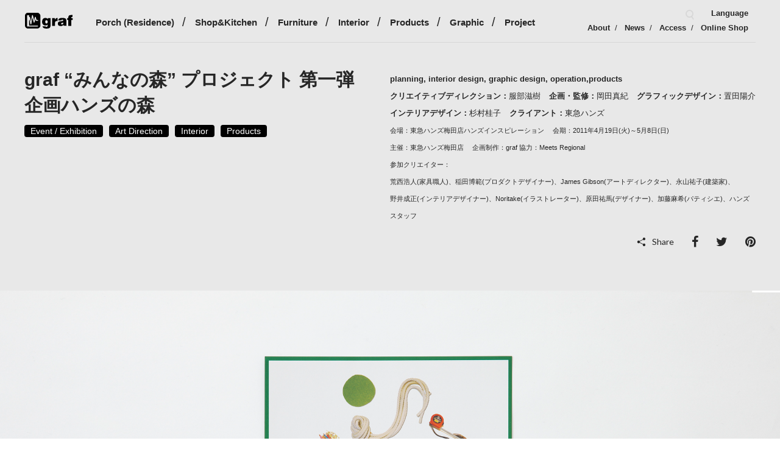

--- FILE ---
content_type: text/html; charset=UTF-8
request_url: http://staging.graf-d3.com/works/graf-%E3%81%BF%E3%82%93%E3%81%AA%E3%81%AE%E6%A3%AE-%E3%83%97%E3%83%AD%E3%82%B8%E3%82%A7%E3%82%AF%E3%83%88-%E7%AC%AC%E4%B8%80%E5%BC%BE%E4%BC%81%E7%94%BB%E3%83%8F%E3%83%B3%E3%82%BA%E3%81%AE%E6%A3%AE/
body_size: 170214
content:
<!doctype html>
<html lang="ja">
<head prefix="og: http://ogp.me/ns# fb: http://ogp.me/ns/fb# article: http://ogp.me/ns/article#">
<meta charset="utf-8">
<meta http-equiv="X-UA-Compatible" content="IE=edge,chrome=1">
<title>graf &#8220;みんなの森&#8221; プロジェクト 第一弾企画ハンズの森　｜DESIGN｜graf</title>
<meta name="keywords" content="graf,グラフ,decorative mode no.3,デコラティブモードナンバースリー,家具,特注家具,オリジナル,プロダクト,デザイン,ギャラリー,レストラン,カフェ,中之島,大阪">
<meta name="description" content="">
<meta name="copyright" content="decorative mode no.3 design products Inc." />
<meta property="og:title" content="graf &#8220;みんなの森&#8221; プロジェクト 第一弾企画ハンズの森　｜DESIGN｜graf">
<meta property="og:type" content="website">
<meta property="og:url" content="http://staging.graf-d3.com/works/graf-%E3%81%BF%E3%82%93%E3%81%AA%E3%81%AE%E6%A3%AE-%E3%83%97%E3%83%AD%E3%82%B8%E3%82%A7%E3%82%AF%E3%83%88-%E7%AC%AC%E4%B8%80%E5%BC%BE%E4%BC%81%E7%94%BB%E3%83%8F%E3%83%B3%E3%82%BA%E3%81%AE%E6%A3%AE/">
<meta property="og:image" content="http://staging.graf-d3.com/cms/wp-content/uploads/2017/04/MG_1472.jpg">
<meta itemprop="image" content="http://staging.graf-d3.com/cms/wp-content/uploads/2017/04/MG_1472.jpg">
<meta property="og:description" content="">
<meta name="theme-color" content="#eae6e4">
<meta name="viewport" content="width=device-width, minimum-scale=1.0, initial-scale=1">
<link rel='dns-prefetch' href='//s.w.org' />
		<script type="text/javascript">
			window._wpemojiSettings = {"baseUrl":"https:\/\/s.w.org\/images\/core\/emoji\/2.2.1\/72x72\/","ext":".png","svgUrl":"https:\/\/s.w.org\/images\/core\/emoji\/2.2.1\/svg\/","svgExt":".svg","source":{"concatemoji":"http:\/\/staging.graf-d3.com\/cms\/wp-includes\/js\/wp-emoji-release.min.js?ver=4.7.29"}};
			!function(t,a,e){var r,n,i,o=a.createElement("canvas"),l=o.getContext&&o.getContext("2d");function c(t){var e=a.createElement("script");e.src=t,e.defer=e.type="text/javascript",a.getElementsByTagName("head")[0].appendChild(e)}for(i=Array("flag","emoji4"),e.supports={everything:!0,everythingExceptFlag:!0},n=0;n<i.length;n++)e.supports[i[n]]=function(t){var e,a=String.fromCharCode;if(!l||!l.fillText)return!1;switch(l.clearRect(0,0,o.width,o.height),l.textBaseline="top",l.font="600 32px Arial",t){case"flag":return(l.fillText(a(55356,56826,55356,56819),0,0),o.toDataURL().length<3e3)?!1:(l.clearRect(0,0,o.width,o.height),l.fillText(a(55356,57331,65039,8205,55356,57096),0,0),e=o.toDataURL(),l.clearRect(0,0,o.width,o.height),l.fillText(a(55356,57331,55356,57096),0,0),e!==o.toDataURL());case"emoji4":return l.fillText(a(55357,56425,55356,57341,8205,55357,56507),0,0),e=o.toDataURL(),l.clearRect(0,0,o.width,o.height),l.fillText(a(55357,56425,55356,57341,55357,56507),0,0),e!==o.toDataURL()}return!1}(i[n]),e.supports.everything=e.supports.everything&&e.supports[i[n]],"flag"!==i[n]&&(e.supports.everythingExceptFlag=e.supports.everythingExceptFlag&&e.supports[i[n]]);e.supports.everythingExceptFlag=e.supports.everythingExceptFlag&&!e.supports.flag,e.DOMReady=!1,e.readyCallback=function(){e.DOMReady=!0},e.supports.everything||(r=function(){e.readyCallback()},a.addEventListener?(a.addEventListener("DOMContentLoaded",r,!1),t.addEventListener("load",r,!1)):(t.attachEvent("onload",r),a.attachEvent("onreadystatechange",function(){"complete"===a.readyState&&e.readyCallback()})),(r=e.source||{}).concatemoji?c(r.concatemoji):r.wpemoji&&r.twemoji&&(c(r.twemoji),c(r.wpemoji)))}(window,document,window._wpemojiSettings);
		</script>
		<style type="text/css">
img.wp-smiley,
img.emoji {
	display: inline !important;
	border: none !important;
	box-shadow: none !important;
	height: 1em !important;
	width: 1em !important;
	margin: 0 .07em !important;
	vertical-align: -0.1em !important;
	background: none !important;
	padding: 0 !important;
}
</style>
<link rel='stylesheet' id='tc3/css-css'  href='http://staging.graf-d3.com/cms/wp-content/themes/graf/assets/stylesheets/application.css' type='text/css' media='all' />
<link rel="canonical" href="http://staging.graf-d3.com/works/graf-%e3%81%bf%e3%82%93%e3%81%aa%e3%81%ae%e6%a3%ae-%e3%83%97%e3%83%ad%e3%82%b8%e3%82%a7%e3%82%af%e3%83%88-%e7%ac%ac%e4%b8%80%e5%bc%be%e4%bc%81%e7%94%bb%e3%83%8f%e3%83%b3%e3%82%ba%e3%81%ae%e6%a3%ae/" />

<script type="text/javascript">

 var _gaq = _gaq || [];
 _gaq.push(['_setAccount', 'UA-27711486-1']);
 _gaq.push(['_trackPageview']);

 (function() {
   var ga = document.createElement('script'); ga.type = 'text/javascript'; ga.async = true;
   ga.src = ('https:' == document.location.protocol ? 'https://ssl' : 'http://www') + '.google-analytics.com/ga.js';
   var s = document.getElementsByTagName('script')[0]; s.parentNode.insertBefore(ga, s);
 })();

</script></head>
<body data-j-class="Root">
<div class="t-works-single">

    <header class="o-gheader o-gheader--lower is-bg-gray" data-j-class="GHeader">
    <div class="a-container a-container--full-h a-container--full-w">
    <div class="a-container__inner">

      <div class="o-gheader__logo">
        <div class="o-gheader__logo__content">
          <a href="http://staging.graf-d3.com">
            <img src="http://staging.graf-d3.com/cms/wp-content/themes/graf/assets/images/logo/logo-graf.svg" alt="">
          </a>
        </div>
      </div>

      <div class="o-gheader__nav-main">
        <nav class="m-gnav">
          <ul class="m-gnav__list">
            <li class="m-gnav__list__item">
              <a href="http://staging.graf-d3.com/about/porch/" class="m-gnav__btn is-def-en">
                <span class="m-gnav__btn__txt">
                  <span class="m-gnav__btn__txt__in">
                    <span class="m-gnav__btn__en">Porch (Residence)</span>
                    <span class="m-gnav__btn__jp">ポーチ</span>
                  </span>
                </span>
              </a>
            </li>

            <li class="m-gnav__list__item">
              <a href="http://staging.graf-d3.com/shop/" class="m-gnav__btn is-def-en">
                <span class="m-gnav__btn__txt">
                  <span class="m-gnav__btn__txt__in">
                    <span class="m-gnav__btn__en">Shop&amp;Kitchen</span>
                    <span class="m-gnav__btn__jp">ショップとキッチン</span>
                  </span>
                </span>
              </a>
            </li>
            <li class="m-gnav__list__item">
              <a href="http://staging.graf-d3.com/furniture/" class="m-gnav__btn is-def-en">
                <span class="m-gnav__btn__txt">
                  <span class="m-gnav__btn__txt__in">
                    <span class="m-gnav__btn__en">Furniture</span>
                    <span class="m-gnav__btn__jp">家具</span>
                  </span>
                </span>
              </a>
            </li>
                        <li class="m-gnav__list__item">
              <a href="http://staging.graf-d3.com/works/category/interior/" class="m-gnav__btn is-def-en">
                <span class="m-gnav__btn__txt">
                  <span class="m-gnav__btn__txt__in">
                    <span class="m-gnav__btn__en">Interior</span>
                    <span class="m-gnav__btn__jp">インテリア</span>
                  </span>
                </span>
              </a>
            </li>
            <li class="m-gnav__list__item">
              <a href="http://staging.graf-d3.com/works/category/products/" class="m-gnav__btn is-def-en">
                <span class="m-gnav__btn__txt">
                  <span class="m-gnav__btn__txt__in">
                    <span class="m-gnav__btn__en">Products</span>
                    <span class="m-gnav__btn__jp">プロダクト</span>
                  </span>
                </span>
              </a>
            </li>
            <li class="m-gnav__list__item">
              <a href="http://staging.graf-d3.com/works/category/graphic/" class="m-gnav__btn is-def-en">
                <span class="m-gnav__btn__txt">
                  <span class="m-gnav__btn__txt__in">
                    <span class="m-gnav__btn__en">Graphic</span>
                    <span class="m-gnav__btn__jp">グラフィック</span>
                  </span>
                </span>
              </a>
            </li>
            <li class="m-gnav__list__item">
              <a href="http://staging.graf-d3.com/project/" class="m-gnav__btn is-def-en">
                <span class="m-gnav__btn__txt">
                  <span class="m-gnav__btn__txt__in">
                    <span class="m-gnav__btn__en">Project</span>
                    <span class="m-gnav__btn__jp">プロジェクト</span>
                  </span>
                </span>
              </a>
            </li>
          </ul>
        </nav>
      </div>

      <div class="o-gheader__nav-sub" data-j-element="sub-nav">
        <nav class="m-gnav has-search" data-j-class="GNav">

          <div class="m-gnav__block m-gnav__block--up">
            <div class="m-gnav__search" data-j-element="search-wrap">
              <div class="m-gnav-search" data-j-element="search">
                <div class="m-gnav-search__content">
                  <form action="http://staging.graf-d3.com/" method="get" accept-charset="utf-8" class="m-gnav-search__form">
                    <div class="m-gnav-search__form__content">
                      <input class="m-gnav-search__input" type="text" value="" name="s" id="s" placeholder="Search">
                    </div>
                    <a class="m-gnav-search__btn" data-j-element="search-btn">
                      <i class="graf-i-search"></i>
                    </a>
                  </form>
                </div>
              </div><!-- // m-gnav-search -->
            </div><!-- // m-gnav__search -->

            <div class="m-gnav__lang">
              <div class="m-gnav-lang" data-j-class="GNavLang">
                <a class="m-gnav-lang__change" data-j-element="gnav-lang-change">
                  <span class="m-gnav-lang__t is-def">Language</span>
                  <span class="m-gnav-lang__t is-close">Close</span>
                </a>

                <div class="m-gnav-lang__langs">
                  <div id="google_translate_element"></div>
                </div>
              </div>
            </div><!-- // m-gnav__lang -->

          </div><!-- // m-gnav__block m-gnav__block--up -->

          <div class="m-gnav__block m-gnav__block--down">
            <ul class="m-gnav__list" data-j-element="list">
              <li class="m-gnav__list__item is-small">
                <a href="http://staging.graf-d3.com/about/" class="m-gnav__btn is-small">
                  <span class="m-gnav__btn__txt">
                    <span class="m-gnav__btn__txt__in">
                      <span class="m-gnav__btn__en">About</span>
                      <span class="m-gnav__btn__jp">アバウト</span>
                    </span>
                  </span>
                </a>
              </li>
              <li class="m-gnav__list__item is-small">
                <a href="http://staging.graf-d3.com/news/" class="m-gnav__btn is-small">
                  <span class="m-gnav__btn__txt">
                    <span class="m-gnav__btn__txt__in">
                      <span class="m-gnav__btn__en">News</span>
                      <span class="m-gnav__btn__jp">ニュース</span>
                    </span>
                  </span>
                </a>
              </li>
              <li class="m-gnav__list__item is-small">
                <a href="http://staging.graf-d3.com/access/" class="m-gnav__btn is-small">
                  <span class="m-gnav__btn__txt">
                    <span class="m-gnav__btn__txt__in">
                      <span class="m-gnav__btn__en">Access</span>
                      <span class="m-gnav__btn__jp">アクセス</span>
                    </span>
                  </span>
                </a>
              </li>
              <li class="m-gnav__list__item is-small">
                <a href="https://graf.shop-pro.jp" target="_blank" class="m-gnav__btn is-small">
                  <span class="m-gnav__btn__txt">
                    <span class="m-gnav__btn__txt__in">
                      <span class="m-gnav__btn__en">Online Shop</span>
                      <span class="m-gnav__btn__jp">オンラインショップ</span>
                    </span>
                  </span>
                </a>
              </li>
            </ul>
          </div><!-- // m-gnav__block m-gnav__block--down -->


        </nav>

      </div>

      
    </div>
  </div>
</header>

<header class="o-gheader-sp" data-j-class="GHeaderSP">
  <p class="o-gheader-sp__logo">
    <a href="http://staging.graf-d3.com">
      <img src="http://staging.graf-d3.com/cms/wp-content/themes/graf/assets/images/logo/logo-graf.svg" alt="">
    </a>
  </p>

  <div class="o-gheader-sp__shares">
    <ul class="m-social__list">
      <li class="m-social__list__item">
        <a href="https://www.facebook.com/graf.d3" target="_blank"><i class="fa fa-facebook" aria-hidden="true"></i></a>
      </li>
      <li class="m-social__list__item">
        <a href="https://www.instagram.com/graf.studio/" target="_blank"><i class="fa fa-instagram" aria-hidden="true"></i></a>
      </li>
    </ul>
  </div>

  <p class="o-gheader-sp__nav">
    <a data-j-nav-opener>
      <i class="graf-i-hamburger"></i>
    </a>
  </p>
</header><!-- /header -->

<nav class="o-gnav-sp" data-j-gnav-sp>
  <div class="o-gnav-sp__content">
    <div class="o-gnav-sp__main">

      <div class="m-gnav-sp">
        <ul class="m-gnav-sp__main-nav">
          <li>
            <a href="http://staging.graf-d3.com/about/porch/">Porch (Residence)</a>
          </li>
          <li>
            <a href="http://staging.graf-d3.com/shop/">Shop&amp;Kitchen</a>
          </li>
          <li>
            <a href="http://staging.graf-d3.com/furniture/">Furniture</a>
          </li>
                    <li>
            <a href="http://staging.graf-d3.com/works/category/interior/">Interior</a>
          </li>
          <li>
            <a href="http://staging.graf-d3.com/works/category/products/">Products</a>
          </li>
          <li>
            <a href="http://staging.graf-d3.com/works/category/graphic/">Graphic</a>
          </li>

          <li>
            <a href="http://staging.graf-d3.com/project/">Project</a>
          </li>
          <li>
            <a href="http://graf-onlineshop.com/" target="_blank">Online Shop</a>
          </li>
        </ul>

        <ul class="m-gnav-sp__sub-nav">
          <li>
            <a href="http://staging.graf-d3.com/access/">Access</a>
          </li>
          <li>
            <a href="http://staging.graf-d3.com/news/">News</a>

          </li>
        </ul>

        <ul class="m-gnav-sp__other-nav">
          <li>
            <a href="http://staging.graf-d3.com/about/">About</a>
          </li>
          <li>
            <a href="http://staging.graf-d3.com/shoplist/">Stockists</a>
          </li>
          <li>
            <a href="http://staging.graf-d3.com/contact/">Contact</a>
          </li>
          <li>
            <a href="http://staging.graf-d3.com/faq/">FAQ</a>
          </li>
          <li>
            <a href="http://staging.graf-d3.com/policy/">Site Policy</a>
          </li>
          <li>
            <a href="http://staging.graf-d3.com/news/category/recruit/">Recruit</a>
          </li>
        </ul>

        <form class="m-gnav-sp__search">
          <input class="m-gnav-sp__search__input" type="text" value="" name="s" id="s" placeholder="Search">
        </form>

        <div class="m-gnav-sp__social">
          <ul class="m-social__list">
            <li class="m-social__list__item">
              <a href="https://www.facebook.com/graf.d3" target="_blank"><i class="fa fa-facebook" aria-hidden="true"></i></a>
            </li>
            <li class="m-social__list__item">
              <a href="https://www.instagram.com/graf.studio/" target="_blank"><i class="fa fa-instagram" aria-hidden="true"></i></a>
            </li>
            <li class="m-social__list__item">
              <a href="https://twitter.com/graf_d3" target="_blank"><i class="fa fa-twitter" aria-hidden="true"></i></a>
            </li>
          </ul>
          <!-- 多言語 -->
          <div class="m-gnav-sp__lang">
            <div class="m-gnav-lang is-sp" data-j-class="GNavLang">
              <a class="m-gnav-lang__change" data-j-element="gnav-lang-change">
                <span class="m-gnav-lang__t is-def">Language</span>
                <span class="m-gnav-lang__t is-close">Close</span>
              </a>
              <div class="m-gnav-lang__langs">
                <div id="google_translate_element2"></div>
              </div>
            </div>
          </div>
        </div>

        <a class="m-gnav-sp__close" data-j-gnav-sp-close>
          <i class="graf-i-close" aria-hidden="true"></i>
        </a>

      </div><!-- // m-gnav-sp -->


    </div>
  </div>
</nav>

  <div class="t-works-single__main">
    <div class="t-works-single__header">
      <div class="a-container">
                <header class="o-project-header">
          <div class="o-project-header__content">
            <div class="o-project-header__head">
              <h1 class="o-project-header__h">graf &#8220;みんなの森&#8221; プロジェクト 第一弾企画ハンズの森　</h1>
                            <div class="o-project-header__tags">
                <ul class="m-labels">
                                    <li class="m-labels__item">
                    <span class="a-label a-label--black">
                      Event / Exhibition                    </span>
                  </li>
                                    <li class="m-labels__item">
                    <span class="a-label a-label--black">
                      Art Direction                    </span>
                  </li>
                                    <li class="m-labels__item">
                    <span class="a-label a-label--black">
                      Interior                    </span>
                  </li>
                                    <li class="m-labels__item">
                    <span class="a-label a-label--black">
                      Products                    </span>
                  </li>
                                  </ul>
              </div>
              
                          </div><!-- // o-project-header__head -->

            
            <div class="o-project-header__info">
                            <div>
                <p><strong><span style="font-size: 90%;">planning, interior design, graphic design, operation,products</span></strong><br />
<span style="font-size: 90%;"><strong>クリエイティブディレクション：</strong>服部滋樹</span><span>　</span><span style="font-size: 90%;"><strong>企画・監修：</strong>岡田真紀</span><span>　</span><span style="font-size: 90%;"><strong>グラフィックデザイン：</strong>置田陽介</span><br />
<span style="font-size: 90%;"><strong> インテリアデザイン：</strong>杉村桂子</span><span>　</span><span style="font-size: 90%;"><strong>クライアント：</strong>東急ハンズ</p>
<p></span><span style="font-size: 80%;">会場：東急ハンズ梅田店ハンズインスピレーション</span><span>　</span><span style="font-size: 80%;">会期：2011年4月19日(火)～5月8日(日)</span><br />
<span style="font-size: 80%;"> 主催：東急ハンズ梅田店</span><span>　</span><span style="font-size: 80%;">企画制作：graf 協力：Meets Regional</span><br />
<span style="font-size: 80%;"> 参加クリエイター：</span><br />
<span style="font-size: 80%;"> 荒西浩人(家具職人)、稲田博範(プロダクトデザイナー)、James Gibson(アートディレクター)、</span><span style="font-size: 80%;">永山祐子(建築家)、<br />
野井成正(インテリアデザイナー)、Noritake(イラストレーター)、</span><span style="font-size: 80%;">原田祐馬(デザイナー)、加藤麻希(パティシエ)、ハンズスタッフ</span></p>
              </div>
              
              <div class="o-project-header__shares">
                <aside class="m-shares">
  <h3 class="m-shares__h">Share</h3>
  <div class="m-shares__body">
    <a href="https://www.facebook.com/sharer.php?u=http://staging.graf-d3.com/works/graf-%e3%81%bf%e3%82%93%e3%81%aa%e3%81%ae%e6%a3%ae-%e3%83%97%e3%83%ad%e3%82%b8%e3%82%a7%e3%82%af%e3%83%88-%e7%ac%ac%e4%b8%80%e5%bc%be%e4%bc%81%e7%94%bb%e3%83%8f%e3%83%b3%e3%82%ba%e3%81%ae%e6%a3%ae/" class="is-facebook" target="_blank" data-j-popup data-j-popup-height="450"><i class="fa fa-facebook" aria-hidden="true"></i></a>
    <a href="https://twitter.com/intent/tweet?text=graf &#8220;みんなの森&#8221; プロジェクト 第一弾企画ハンズの森　&url=http://staging.graf-d3.com/works/graf-%e3%81%bf%e3%82%93%e3%81%aa%e3%81%ae%e6%a3%ae-%e3%83%97%e3%83%ad%e3%82%b8%e3%82%a7%e3%82%af%e3%83%88-%e7%ac%ac%e4%b8%80%e5%bc%be%e4%bc%81%e7%94%bb%e3%83%8f%e3%83%b3%e3%82%ba%e3%81%ae%e6%a3%ae/" class="is-twitter" target="_blank" data-j-popup data-j-popup-height="450"><i class="fa fa-twitter" aria-hidden="true"></i></a>
    <a href="http://pinterest.com/pin/create/button/?url=http://staging.graf-d3.com/works/graf-%e3%81%bf%e3%82%93%e3%81%aa%e3%81%ae%e6%a3%ae-%e3%83%97%e3%83%ad%e3%82%b8%e3%82%a7%e3%82%af%e3%83%88-%e7%ac%ac%e4%b8%80%e5%bc%be%e4%bc%81%e7%94%bb%e3%83%8f%e3%83%b3%e3%82%ba%e3%81%ae%e6%a3%ae/&media=http://staging.graf-d3.com/cms/wp-content/uploads/2017/04/MG_1472.jpg" class="is-pinterest" target="_blank" data-j-popup data-j-popup-height="450"><i class="fa fa-pinterest" aria-hidden="true"></i></a>
  </div>
</aside>              </div>

            </div><!-- // o-project-header__info -->
            

          </div><!-- // o-project-header__content -->
        </header>      </div>
    </div><!-- // t-project-single__header -->

        <figure class="t-works-single__fig">
      <div class="a-img">
        <img src="http://staging.graf-d3.com/cms/wp-content/uploads/2017/04/MG_1472.jpg" alt="">
      </div>
    </figure>
    

    <div class="t-works-single__body">
            <div class="m-gallery" data-j-class="Tile">
        <div class="m-gallery__contents">
          <div class="m-gallery__items" data-j-element="tile-container">
                          <div class="m-gallery__item is-grid-sizer">
                <a href="http://staging.graf-d3.com/cms/wp-content/uploads/2017/04/HandsForest01.jpg" class="js-lg-selector">
                  <div class="a-bg-img" style="background-image: url(http://staging.graf-d3.com/cms/wp-content/uploads/2017/04/HandsForest01-750x500.jpg); padding-top: 66.666666666667%">
                    <img src="http://staging.graf-d3.com/cms/wp-content/uploads/2017/04/HandsForest01-750x500.jpg" alt="">
                  </div>
                                  </a>
              </div>
                          <div class="m-gallery__item ">
                <a href="http://staging.graf-d3.com/cms/wp-content/uploads/2017/04/HandsForest02.jpg" class="js-lg-selector">
                  <div class="a-bg-img" style="background-image: url(http://staging.graf-d3.com/cms/wp-content/uploads/2017/04/HandsForest02-750x500.jpg); padding-top: 66.666666666667%">
                    <img src="http://staging.graf-d3.com/cms/wp-content/uploads/2017/04/HandsForest02-750x500.jpg" alt="">
                  </div>
                                  </a>
              </div>
                          <div class="m-gallery__item ">
                <a href="http://staging.graf-d3.com/cms/wp-content/uploads/2017/04/HandsForest03.jpg" class="js-lg-selector">
                  <div class="a-bg-img" style="background-image: url(http://staging.graf-d3.com/cms/wp-content/uploads/2017/04/HandsForest03-750x500.jpg); padding-top: 66.666666666667%">
                    <img src="http://staging.graf-d3.com/cms/wp-content/uploads/2017/04/HandsForest03-750x500.jpg" alt="">
                  </div>
                                  </a>
              </div>
                          <div class="m-gallery__item ">
                <a href="http://staging.graf-d3.com/cms/wp-content/uploads/2017/04/HandsForest04.jpg" class="js-lg-selector">
                  <div class="a-bg-img" style="background-image: url(http://staging.graf-d3.com/cms/wp-content/uploads/2017/04/HandsForest04-750x500.jpg); padding-top: 66.666666666667%">
                    <img src="http://staging.graf-d3.com/cms/wp-content/uploads/2017/04/HandsForest04-750x500.jpg" alt="">
                  </div>
                                  </a>
              </div>
                          <div class="m-gallery__item ">
                <a href="http://staging.graf-d3.com/cms/wp-content/uploads/2017/04/HandsForest05.jpg" class="js-lg-selector">
                  <div class="a-bg-img" style="background-image: url(http://staging.graf-d3.com/cms/wp-content/uploads/2017/04/HandsForest05-750x500.jpg); padding-top: 66.666666666667%">
                    <img src="http://staging.graf-d3.com/cms/wp-content/uploads/2017/04/HandsForest05-750x500.jpg" alt="">
                  </div>
                                  </a>
              </div>
                          <div class="m-gallery__item ">
                <a href="http://staging.graf-d3.com/cms/wp-content/uploads/2017/04/HandsForest06.jpg" class="js-lg-selector">
                  <div class="a-bg-img" style="background-image: url(http://staging.graf-d3.com/cms/wp-content/uploads/2017/04/HandsForest06-750x500.jpg); padding-top: 66.666666666667%">
                    <img src="http://staging.graf-d3.com/cms/wp-content/uploads/2017/04/HandsForest06-750x500.jpg" alt="">
                  </div>
                                  </a>
              </div>
                          <div class="m-gallery__item ">
                <a href="http://staging.graf-d3.com/cms/wp-content/uploads/2017/04/HandsForest07.jpg" class="js-lg-selector">
                  <div class="a-bg-img" style="background-image: url(http://staging.graf-d3.com/cms/wp-content/uploads/2017/04/HandsForest07-750x500.jpg); padding-top: 66.666666666667%">
                    <img src="http://staging.graf-d3.com/cms/wp-content/uploads/2017/04/HandsForest07-750x500.jpg" alt="">
                  </div>
                                  </a>
              </div>
                          <div class="m-gallery__item ">
                <a href="http://staging.graf-d3.com/cms/wp-content/uploads/2017/04/HandsForest08.jpg" class="js-lg-selector">
                  <div class="a-bg-img" style="background-image: url(http://staging.graf-d3.com/cms/wp-content/uploads/2017/04/HandsForest08-750x500.jpg); padding-top: 66.666666666667%">
                    <img src="http://staging.graf-d3.com/cms/wp-content/uploads/2017/04/HandsForest08-750x500.jpg" alt="">
                  </div>
                                  </a>
              </div>
                          <div class="m-gallery__item ">
                <a href="http://staging.graf-d3.com/cms/wp-content/uploads/2017/04/HandsForest09.jpg" class="js-lg-selector">
                  <div class="a-bg-img" style="background-image: url(http://staging.graf-d3.com/cms/wp-content/uploads/2017/04/HandsForest09-750x500.jpg); padding-top: 66.666666666667%">
                    <img src="http://staging.graf-d3.com/cms/wp-content/uploads/2017/04/HandsForest09-750x500.jpg" alt="">
                  </div>
                                  </a>
              </div>
                          <div class="m-gallery__item ">
                <a href="http://staging.graf-d3.com/cms/wp-content/uploads/2017/04/HandsForest12.jpg" class="js-lg-selector">
                  <div class="a-bg-img" style="background-image: url(http://staging.graf-d3.com/cms/wp-content/uploads/2017/04/HandsForest12-750x500.jpg); padding-top: 66.666666666667%">
                    <img src="http://staging.graf-d3.com/cms/wp-content/uploads/2017/04/HandsForest12-750x500.jpg" alt="">
                  </div>
                                  </a>
              </div>
                          <div class="m-gallery__item ">
                <a href="http://staging.graf-d3.com/cms/wp-content/uploads/2017/04/HandsForest13.jpg" class="js-lg-selector">
                  <div class="a-bg-img" style="background-image: url(http://staging.graf-d3.com/cms/wp-content/uploads/2017/04/HandsForest13-750x500.jpg); padding-top: 66.666666666667%">
                    <img src="http://staging.graf-d3.com/cms/wp-content/uploads/2017/04/HandsForest13-750x500.jpg" alt="">
                  </div>
                                  </a>
              </div>
                          <div class="m-gallery__item ">
                <a href="http://staging.graf-d3.com/cms/wp-content/uploads/2017/04/HandsForest17.jpg" class="js-lg-selector">
                  <div class="a-bg-img" style="background-image: url(http://staging.graf-d3.com/cms/wp-content/uploads/2017/04/HandsForest17-750x500.jpg); padding-top: 66.666666666667%">
                    <img src="http://staging.graf-d3.com/cms/wp-content/uploads/2017/04/HandsForest17-750x500.jpg" alt="">
                  </div>
                                  </a>
              </div>
                          <div class="m-gallery__item ">
                <a href="http://staging.graf-d3.com/cms/wp-content/uploads/2017/04/HandsForest20.jpg" class="js-lg-selector">
                  <div class="a-bg-img" style="background-image: url(http://staging.graf-d3.com/cms/wp-content/uploads/2017/04/HandsForest20-750x500.jpg); padding-top: 66.666666666667%">
                    <img src="http://staging.graf-d3.com/cms/wp-content/uploads/2017/04/HandsForest20-750x500.jpg" alt="">
                  </div>
                                  </a>
              </div>
                          <div class="m-gallery__item ">
                <a href="http://staging.graf-d3.com/cms/wp-content/uploads/2017/04/HandsForest22.jpg" class="js-lg-selector">
                  <div class="a-bg-img" style="background-image: url(http://staging.graf-d3.com/cms/wp-content/uploads/2017/04/HandsForest22-750x500.jpg); padding-top: 66.666666666667%">
                    <img src="http://staging.graf-d3.com/cms/wp-content/uploads/2017/04/HandsForest22-750x500.jpg" alt="">
                  </div>
                                  </a>
              </div>
                          <div class="m-gallery__item ">
                <a href="http://staging.graf-d3.com/cms/wp-content/uploads/2017/04/HandsForest24.jpg" class="js-lg-selector">
                  <div class="a-bg-img" style="background-image: url(http://staging.graf-d3.com/cms/wp-content/uploads/2017/04/HandsForest24-750x1125.jpg); padding-top: 150%">
                    <img src="http://staging.graf-d3.com/cms/wp-content/uploads/2017/04/HandsForest24-750x1125.jpg" alt="">
                  </div>
                                  </a>
              </div>
                          <div class="m-gallery__item ">
                <a href="http://staging.graf-d3.com/cms/wp-content/uploads/2017/04/HandsForest25.jpg" class="js-lg-selector">
                  <div class="a-bg-img" style="background-image: url(http://staging.graf-d3.com/cms/wp-content/uploads/2017/04/HandsForest25-750x500.jpg); padding-top: 66.666666666667%">
                    <img src="http://staging.graf-d3.com/cms/wp-content/uploads/2017/04/HandsForest25-750x500.jpg" alt="">
                  </div>
                                  </a>
              </div>
                          <div class="m-gallery__item ">
                <a href="http://staging.graf-d3.com/cms/wp-content/uploads/2017/04/HandsForest26.jpg" class="js-lg-selector">
                  <div class="a-bg-img" style="background-image: url(http://staging.graf-d3.com/cms/wp-content/uploads/2017/04/HandsForest26-750x500.jpg); padding-top: 66.666666666667%">
                    <img src="http://staging.graf-d3.com/cms/wp-content/uploads/2017/04/HandsForest26-750x500.jpg" alt="">
                  </div>
                                  </a>
              </div>
                          <div class="m-gallery__item ">
                <a href="http://staging.graf-d3.com/cms/wp-content/uploads/2017/04/HandsForest27.jpg" class="js-lg-selector">
                  <div class="a-bg-img" style="background-image: url(http://staging.graf-d3.com/cms/wp-content/uploads/2017/04/HandsForest27-750x500.jpg); padding-top: 66.666666666667%">
                    <img src="http://staging.graf-d3.com/cms/wp-content/uploads/2017/04/HandsForest27-750x500.jpg" alt="">
                  </div>
                                  </a>
              </div>
                          <div class="m-gallery__item ">
                <a href="http://staging.graf-d3.com/cms/wp-content/uploads/2017/04/HandsForest29.jpg" class="js-lg-selector">
                  <div class="a-bg-img" style="background-image: url(http://staging.graf-d3.com/cms/wp-content/uploads/2017/04/HandsForest29-750x500.jpg); padding-top: 66.666666666667%">
                    <img src="http://staging.graf-d3.com/cms/wp-content/uploads/2017/04/HandsForest29-750x500.jpg" alt="">
                  </div>
                                  </a>
              </div>
                          <div class="m-gallery__item ">
                <a href="http://staging.graf-d3.com/cms/wp-content/uploads/2017/04/HandsForest31.jpg" class="js-lg-selector">
                  <div class="a-bg-img" style="background-image: url(http://staging.graf-d3.com/cms/wp-content/uploads/2017/04/HandsForest31-750x500.jpg); padding-top: 66.666666666667%">
                    <img src="http://staging.graf-d3.com/cms/wp-content/uploads/2017/04/HandsForest31-750x500.jpg" alt="">
                  </div>
                                  </a>
              </div>
                          <div class="m-gallery__item ">
                <a href="http://staging.graf-d3.com/cms/wp-content/uploads/2017/04/HandsForest32.jpg" class="js-lg-selector">
                  <div class="a-bg-img" style="background-image: url(http://staging.graf-d3.com/cms/wp-content/uploads/2017/04/HandsForest32-750x500.jpg); padding-top: 66.666666666667%">
                    <img src="http://staging.graf-d3.com/cms/wp-content/uploads/2017/04/HandsForest32-750x500.jpg" alt="">
                  </div>
                                  </a>
              </div>
                          <div class="m-gallery__item ">
                <a href="http://staging.graf-d3.com/cms/wp-content/uploads/2017/04/HandsForest33.jpg" class="js-lg-selector">
                  <div class="a-bg-img" style="background-image: url(http://staging.graf-d3.com/cms/wp-content/uploads/2017/04/HandsForest33-750x1125.jpg); padding-top: 150%">
                    <img src="http://staging.graf-d3.com/cms/wp-content/uploads/2017/04/HandsForest33-750x1125.jpg" alt="">
                  </div>
                                  </a>
              </div>
                          <div class="m-gallery__item ">
                <a href="http://staging.graf-d3.com/cms/wp-content/uploads/2017/04/HandsForest34.jpg" class="js-lg-selector">
                  <div class="a-bg-img" style="background-image: url(http://staging.graf-d3.com/cms/wp-content/uploads/2017/04/HandsForest34-750x500.jpg); padding-top: 66.666666666667%">
                    <img src="http://staging.graf-d3.com/cms/wp-content/uploads/2017/04/HandsForest34-750x500.jpg" alt="">
                  </div>
                                  </a>
              </div>
                          <div class="m-gallery__item ">
                <a href="http://staging.graf-d3.com/cms/wp-content/uploads/2017/04/HandsForest41.jpg" class="js-lg-selector">
                  <div class="a-bg-img" style="background-image: url(http://staging.graf-d3.com/cms/wp-content/uploads/2017/04/HandsForest41-750x1125.jpg); padding-top: 150%">
                    <img src="http://staging.graf-d3.com/cms/wp-content/uploads/2017/04/HandsForest41-750x1125.jpg" alt="">
                  </div>
                                  </a>
              </div>
                          <div class="m-gallery__item ">
                <a href="http://staging.graf-d3.com/cms/wp-content/uploads/2017/04/HandsForest42.jpg" class="js-lg-selector">
                  <div class="a-bg-img" style="background-image: url(http://staging.graf-d3.com/cms/wp-content/uploads/2017/04/HandsForest42-750x500.jpg); padding-top: 66.666666666667%">
                    <img src="http://staging.graf-d3.com/cms/wp-content/uploads/2017/04/HandsForest42-750x500.jpg" alt="">
                  </div>
                                  </a>
              </div>
                          <div class="m-gallery__item ">
                <a href="http://staging.graf-d3.com/cms/wp-content/uploads/2017/04/HandsForest43.jpg" class="js-lg-selector">
                  <div class="a-bg-img" style="background-image: url(http://staging.graf-d3.com/cms/wp-content/uploads/2017/04/HandsForest43-750x1125.jpg); padding-top: 150%">
                    <img src="http://staging.graf-d3.com/cms/wp-content/uploads/2017/04/HandsForest43-750x1125.jpg" alt="">
                  </div>
                                  </a>
              </div>
                          <div class="m-gallery__item ">
                <a href="http://staging.graf-d3.com/cms/wp-content/uploads/2017/04/HandsForest44.jpg" class="js-lg-selector">
                  <div class="a-bg-img" style="background-image: url(http://staging.graf-d3.com/cms/wp-content/uploads/2017/04/HandsForest44-750x1125.jpg); padding-top: 150%">
                    <img src="http://staging.graf-d3.com/cms/wp-content/uploads/2017/04/HandsForest44-750x1125.jpg" alt="">
                  </div>
                                  </a>
              </div>
                          <div class="m-gallery__item ">
                <a href="http://staging.graf-d3.com/cms/wp-content/uploads/2017/04/HandsForest45.jpg" class="js-lg-selector">
                  <div class="a-bg-img" style="background-image: url(http://staging.graf-d3.com/cms/wp-content/uploads/2017/04/HandsForest45-750x1125.jpg); padding-top: 150%">
                    <img src="http://staging.graf-d3.com/cms/wp-content/uploads/2017/04/HandsForest45-750x1125.jpg" alt="">
                  </div>
                                  </a>
              </div>
                          <div class="m-gallery__item ">
                <a href="http://staging.graf-d3.com/cms/wp-content/uploads/2017/04/HandsForest46.jpg" class="js-lg-selector">
                  <div class="a-bg-img" style="background-image: url(http://staging.graf-d3.com/cms/wp-content/uploads/2017/04/HandsForest46-750x500.jpg); padding-top: 66.666666666667%">
                    <img src="http://staging.graf-d3.com/cms/wp-content/uploads/2017/04/HandsForest46-750x500.jpg" alt="">
                  </div>
                                  </a>
              </div>
                          <div class="m-gallery__item ">
                <a href="http://staging.graf-d3.com/cms/wp-content/uploads/2017/04/HandsForest51.jpg" class="js-lg-selector">
                  <div class="a-bg-img" style="background-image: url(http://staging.graf-d3.com/cms/wp-content/uploads/2017/04/HandsForest51-750x500.jpg); padding-top: 66.666666666667%">
                    <img src="http://staging.graf-d3.com/cms/wp-content/uploads/2017/04/HandsForest51-750x500.jpg" alt="">
                  </div>
                                  </a>
              </div>
                          <div class="m-gallery__item ">
                <a href="http://staging.graf-d3.com/cms/wp-content/uploads/2017/04/HandsForest52.jpg" class="js-lg-selector">
                  <div class="a-bg-img" style="background-image: url(http://staging.graf-d3.com/cms/wp-content/uploads/2017/04/HandsForest52-750x500.jpg); padding-top: 66.666666666667%">
                    <img src="http://staging.graf-d3.com/cms/wp-content/uploads/2017/04/HandsForest52-750x500.jpg" alt="">
                  </div>
                                  </a>
              </div>
                          <div class="m-gallery__item ">
                <a href="http://staging.graf-d3.com/cms/wp-content/uploads/2017/04/HandsForest54.jpg" class="js-lg-selector">
                  <div class="a-bg-img" style="background-image: url(http://staging.graf-d3.com/cms/wp-content/uploads/2017/04/HandsForest54-750x500.jpg); padding-top: 66.666666666667%">
                    <img src="http://staging.graf-d3.com/cms/wp-content/uploads/2017/04/HandsForest54-750x500.jpg" alt="">
                  </div>
                                  </a>
              </div>
                          <div class="m-gallery__item ">
                <a href="http://staging.graf-d3.com/cms/wp-content/uploads/2017/04/MG_1472.jpg" class="js-lg-selector">
                  <div class="a-bg-img" style="background-image: url(http://staging.graf-d3.com/cms/wp-content/uploads/2017/04/MG_1472-750x464.jpg); padding-top: 61.866666666667%">
                    <img src="http://staging.graf-d3.com/cms/wp-content/uploads/2017/04/MG_1472-750x464.jpg" alt="">
                  </div>
                                  </a>
              </div>
                      </div>
        </div><!-- // m-gallery__contents -->
      </div><!-- // m-gallery -->
      
      
      <div class="t-works-single__paginate">
        <div class="a-container">

                    <div class="m-simple-paginate">
                        <a href="http://staging.graf-d3.com/works/sphelar-lantern/" class="m-simple-paginate__prev">
              <img src="http://staging.graf-d3.com/cms/wp-content/themes/graf/assets/images/icn/icn-angle-left.svg" alt="">
            </a>
                                    <a href="http://staging.graf-d3.com/works/soup-stock-tokyo-%e3%81%82%e3%81%b9%e3%81%aehoop%e5%ba%97/" class="m-simple-paginate__next">
              <img src="http://staging.graf-d3.com/cms/wp-content/themes/graf/assets/images/icn/icn-angle-right.svg" alt="">
            </a>
                        <a href="http://staging.graf-d3.com/works/" class="m-simple-paginate__list">
              <img src="http://staging.graf-d3.com/cms/wp-content/themes/graf/assets/images/icn/icn-list.svg" alt="">
            </a>
          </div>
        </div>
      </div><!-- // t-works-single__paginate -->

      <div class="t-works-single__others">
        <div class="a-container">
          <section class="o-section">
            <header class="o-section__h o-section__h--centered">
              <div class="o-section__h__content">
                <div class="o-section__h__main">
                  <h2 class="m-h-set">
                    <span class="a-h-en a-h-en--small">Other Works</span>
                  </h2>
                </div>
              </div>
            </header>
            <div class="o-section__body o-section__body--v-xsmall">
                            <div class="m-others-thumbs">
                <ul class="m-others-thumbs__content" data-j-mt-group>
                                    <li class="m-others-thumbs__item" data-j-mt-child>
                    <a href="http://staging.graf-d3.com/works/who/" class="m-others-thumb">
                      <div class="m-others-thumb__fig m-others-thumb__fig--rectangle">
                        <div class="a-bg-img " style="background-image: url(http://staging.graf-d3.com/cms/wp-content/uploads/2017/06/top-750x501.jpg);">
                          <img src="http://staging.graf-d3.com/cms/wp-content/uploads/2017/06/top-750x501.jpg" alt="">
                        </div>
                        <div class="m-thumb-cover">
                          <div class="m-thumb-cover__content">
                            <div class="m-thumb-cover__inner">
                              <div class="m-thumb-cover__caption is-v-none">
                                <p class="m-thumb-cover__title">
                                  WhO                                </p>
                              </div>
                            </div>
                          </div>
                        </div><!-- // m-thumb-cover -->
                      </div>
                    </a>
                  </li>
                                    <li class="m-others-thumbs__item" data-j-mt-child>
                    <a href="http://staging.graf-d3.com/works/%e4%bc%8a%e7%b9%94%e3%80%80%e9%81%93%e5%be%8c%e6%b9%af%e4%b9%8b%e7%94%ba%e5%ba%97/" class="m-others-thumb">
                      <div class="m-others-thumb__fig m-others-thumb__fig--rectangle">
                        <div class="a-bg-img " style="background-image: url(http://staging.graf-d3.com/cms/wp-content/uploads/2017/04/007-750x500.jpg);">
                          <img src="http://staging.graf-d3.com/cms/wp-content/uploads/2017/04/007-750x500.jpg" alt="">
                        </div>
                        <div class="m-thumb-cover">
                          <div class="m-thumb-cover__content">
                            <div class="m-thumb-cover__inner">
                              <div class="m-thumb-cover__caption is-v-none">
                                <p class="m-thumb-cover__title">
                                  伊織　道後湯之町店                                </p>
                              </div>
                            </div>
                          </div>
                        </div><!-- // m-thumb-cover -->
                      </div>
                    </a>
                  </li>
                                    <li class="m-others-thumbs__item" data-j-mt-child>
                    <a href="http://staging.graf-d3.com/works/aonagiryo/" class="m-others-thumb">
                      <div class="m-others-thumb__fig m-others-thumb__fig--rectangle">
                        <div class="a-bg-img " style="background-image: url(http://staging.graf-d3.com/cms/wp-content/uploads/2017/04/3-1-750x500.jpg);">
                          <img src="http://staging.graf-d3.com/cms/wp-content/uploads/2017/04/3-1-750x500.jpg" alt="">
                        </div>
                        <div class="m-thumb-cover">
                          <div class="m-thumb-cover__content">
                            <div class="m-thumb-cover__inner">
                              <div class="m-thumb-cover__caption is-v-none">
                                <p class="m-thumb-cover__title">
                                  あおなぎ寮                                </p>
                              </div>
                            </div>
                          </div>
                        </div><!-- // m-thumb-cover -->
                      </div>
                    </a>
                  </li>
                                    <li class="m-others-thumbs__item" data-j-mt-child>
                    <a href="http://staging.graf-d3.com/works/kyogaku_umeda/" class="m-others-thumb">
                      <div class="m-others-thumb__fig m-others-thumb__fig--rectangle">
                        <div class="a-bg-img " style="background-image: url(http://staging.graf-d3.com/cms/wp-content/uploads/2017/04/D4A1393-750x500.jpg);">
                          <img src="http://staging.graf-d3.com/cms/wp-content/uploads/2017/04/D4A1393-750x500.jpg" alt="">
                        </div>
                        <div class="m-thumb-cover">
                          <div class="m-thumb-cover__content">
                            <div class="m-thumb-cover__inner">
                              <div class="m-thumb-cover__caption is-v-none">
                                <p class="m-thumb-cover__title">
                                  京額　阪急うめだ店                                </p>
                              </div>
                            </div>
                          </div>
                        </div><!-- // m-thumb-cover -->
                      </div>
                    </a>
                  </li>
                                    <li class="m-others-thumbs__item" data-j-mt-child>
                    <a href="http://staging.graf-d3.com/works/mugishusakaba_komin/" class="m-others-thumb">
                      <div class="m-others-thumb__fig m-others-thumb__fig--rectangle">
                        <div class="a-bg-img " style="background-image: url(http://staging.graf-d3.com/cms/wp-content/uploads/2017/04/D4A1055-750x500.jpg);">
                          <img src="http://staging.graf-d3.com/cms/wp-content/uploads/2017/04/D4A1055-750x500.jpg" alt="">
                        </div>
                        <div class="m-thumb-cover">
                          <div class="m-thumb-cover__content">
                            <div class="m-thumb-cover__inner">
                              <div class="m-thumb-cover__caption is-v-none">
                                <p class="m-thumb-cover__title">
                                  麦酒酒場幸民                                </p>
                              </div>
                            </div>
                          </div>
                        </div><!-- // m-thumb-cover -->
                      </div>
                    </a>
                  </li>
                                    <li class="m-others-thumbs__item" data-j-mt-child>
                    <a href="http://staging.graf-d3.com/works/meganemuseum/" class="m-others-thumb">
                      <div class="m-others-thumb__fig m-others-thumb__fig--rectangle">
                        <div class="a-bg-img " style="background-image: url(http://staging.graf-d3.com/cms/wp-content/uploads/2017/04/2016_0518_029-750x501.jpg);">
                          <img src="http://staging.graf-d3.com/cms/wp-content/uploads/2017/04/2016_0518_029-750x501.jpg" alt="">
                        </div>
                        <div class="m-thumb-cover">
                          <div class="m-thumb-cover__content">
                            <div class="m-thumb-cover__inner">
                              <div class="m-thumb-cover__caption is-v-none">
                                <p class="m-thumb-cover__title">
                                  めがね博物館                                </p>
                              </div>
                            </div>
                          </div>
                        </div><!-- // m-thumb-cover -->
                      </div>
                    </a>
                  </li>
                                    <li class="m-others-thumbs__item" data-j-mt-child>
                    <a href="http://staging.graf-d3.com/works/%e4%b8%ad%e5%b7%9d%e6%94%bf%e4%b8%83%e5%95%86%e5%ba%97%e6%8e%a1%e7%94%a8%e6%83%85%e5%a0%b1/" class="m-others-thumb">
                      <div class="m-others-thumb__fig m-others-thumb__fig--rectangle">
                        <div class="a-bg-img " style="background-image: url(http://staging.graf-d3.com/cms/wp-content/uploads/2017/04/514087407176-750x468.jpeg);">
                          <img src="http://staging.graf-d3.com/cms/wp-content/uploads/2017/04/514087407176-750x468.jpeg" alt="">
                        </div>
                        <div class="m-thumb-cover">
                          <div class="m-thumb-cover__content">
                            <div class="m-thumb-cover__inner">
                              <div class="m-thumb-cover__caption is-v-none">
                                <p class="m-thumb-cover__title">
                                  中川政七商店採用情報                                </p>
                              </div>
                            </div>
                          </div>
                        </div><!-- // m-thumb-cover -->
                      </div>
                    </a>
                  </li>
                                    <li class="m-others-thumbs__item" data-j-mt-child>
                    <a href="http://staging.graf-d3.com/works/minori-gelato/" class="m-others-thumb">
                      <div class="m-others-thumb__fig m-others-thumb__fig--rectangle">
                        <div class="a-bg-img " style="background-image: url(http://staging.graf-d3.com/cms/wp-content/uploads/2017/04/2016_0714_011-750x501.jpg);">
                          <img src="http://staging.graf-d3.com/cms/wp-content/uploads/2017/04/2016_0714_011-750x501.jpg" alt="">
                        </div>
                        <div class="m-thumb-cover">
                          <div class="m-thumb-cover__content">
                            <div class="m-thumb-cover__inner">
                              <div class="m-thumb-cover__caption is-v-none">
                                <p class="m-thumb-cover__title">
                                  MINORI GELATO                                </p>
                              </div>
                            </div>
                          </div>
                        </div><!-- // m-thumb-cover -->
                      </div>
                    </a>
                  </li>
                                    <li class="m-others-thumbs__item" data-j-mt-child>
                    <a href="http://staging.graf-d3.com/works/hotel-graphy-%e3%82%b9%e3%82%a4%e3%83%bc%e3%83%88%e3%83%ab%e3%83%bc%e3%83%a0/" class="m-others-thumb">
                      <div class="m-others-thumb__fig m-others-thumb__fig--rectangle">
                        <div class="a-bg-img " style="background-image: url(http://staging.graf-d3.com/cms/wp-content/uploads/2017/04/160314_0040-750x500.jpg);">
                          <img src="http://staging.graf-d3.com/cms/wp-content/uploads/2017/04/160314_0040-750x500.jpg" alt="">
                        </div>
                        <div class="m-thumb-cover">
                          <div class="m-thumb-cover__content">
                            <div class="m-thumb-cover__inner">
                              <div class="m-thumb-cover__caption is-v-none">
                                <p class="m-thumb-cover__title">
                                  HOTEL GRAPHY スイートルーム                                </p>
                              </div>
                            </div>
                          </div>
                        </div><!-- // m-thumb-cover -->
                      </div>
                    </a>
                  </li>
                                    <li class="m-others-thumbs__item" data-j-mt-child>
                    <a href="http://staging.graf-d3.com/works/bakery-bake/" class="m-others-thumb">
                      <div class="m-others-thumb__fig m-others-thumb__fig--rectangle">
                        <div class="a-bg-img " style="background-image: url(http://staging.graf-d3.com/cms/wp-content/uploads/2017/04/2016_0322_034-750x501.jpg);">
                          <img src="http://staging.graf-d3.com/cms/wp-content/uploads/2017/04/2016_0322_034-750x501.jpg" alt="">
                        </div>
                        <div class="m-thumb-cover">
                          <div class="m-thumb-cover__content">
                            <div class="m-thumb-cover__inner">
                              <div class="m-thumb-cover__caption is-v-none">
                                <p class="m-thumb-cover__title">
                                  BAKERY BAKE                                </p>
                              </div>
                            </div>
                          </div>
                        </div><!-- // m-thumb-cover -->
                      </div>
                    </a>
                  </li>
                                    <li class="m-others-thumbs__item" data-j-mt-child>
                    <a href="http://staging.graf-d3.com/works/unite-tokyo/" class="m-others-thumb">
                      <div class="m-others-thumb__fig m-others-thumb__fig--rectangle">
                        <div class="a-bg-img " style="background-image: url(http://staging.graf-d3.com/cms/wp-content/uploads/2017/04/2015_0723_204-750x501.jpg);">
                          <img src="http://staging.graf-d3.com/cms/wp-content/uploads/2017/04/2015_0723_204-750x501.jpg" alt="">
                        </div>
                        <div class="m-thumb-cover">
                          <div class="m-thumb-cover__content">
                            <div class="m-thumb-cover__inner">
                              <div class="m-thumb-cover__caption is-v-none">
                                <p class="m-thumb-cover__title">
                                  UNITE TOKYO                                </p>
                              </div>
                            </div>
                          </div>
                        </div><!-- // m-thumb-cover -->
                      </div>
                    </a>
                  </li>
                                    <li class="m-others-thumbs__item" data-j-mt-child>
                    <a href="http://staging.graf-d3.com/works/rokko_grandheights/" class="m-others-thumb">
                      <div class="m-others-thumb__fig m-others-thumb__fig--rectangle">
                        <div class="a-bg-img " style="background-image: url(http://staging.graf-d3.com/cms/wp-content/uploads/2017/04/2015_1016_062-750x500.jpg);">
                          <img src="http://staging.graf-d3.com/cms/wp-content/uploads/2017/04/2015_1016_062-750x500.jpg" alt="">
                        </div>
                        <div class="m-thumb-cover">
                          <div class="m-thumb-cover__content">
                            <div class="m-thumb-cover__inner">
                              <div class="m-thumb-cover__caption is-v-none">
                                <p class="m-thumb-cover__title">
                                  六甲グランドハイツ                                </p>
                              </div>
                            </div>
                          </div>
                        </div><!-- // m-thumb-cover -->
                      </div>
                    </a>
                  </li>
                                    <li class="m-others-thumbs__item" data-j-mt-child>
                    <a href="http://staging.graf-d3.com/works/r/" class="m-others-thumb">
                      <div class="m-others-thumb__fig m-others-thumb__fig--rectangle">
                        <div class="a-bg-img " style="background-image: url(http://staging.graf-d3.com/cms/wp-content/uploads/2017/04/U9A7259-750x500.jpg);">
                          <img src="http://staging.graf-d3.com/cms/wp-content/uploads/2017/04/U9A7259-750x500.jpg" alt="">
                        </div>
                        <div class="m-thumb-cover">
                          <div class="m-thumb-cover__content">
                            <div class="m-thumb-cover__inner">
                              <div class="m-thumb-cover__caption is-v-none">
                                <p class="m-thumb-cover__title">
                                  r                                </p>
                              </div>
                            </div>
                          </div>
                        </div><!-- // m-thumb-cover -->
                      </div>
                    </a>
                  </li>
                                    <li class="m-others-thumbs__item" data-j-mt-child>
                    <a href="http://staging.graf-d3.com/works/brick-s/" class="m-others-thumb">
                      <div class="m-others-thumb__fig m-others-thumb__fig--rectangle">
                        <div class="a-bg-img " style="background-image: url(http://staging.graf-d3.com/cms/wp-content/uploads/2017/04/U9A7057-750x500.jpg);">
                          <img src="http://staging.graf-d3.com/cms/wp-content/uploads/2017/04/U9A7057-750x500.jpg" alt="">
                        </div>
                        <div class="m-thumb-cover">
                          <div class="m-thumb-cover__content">
                            <div class="m-thumb-cover__inner">
                              <div class="m-thumb-cover__caption is-v-none">
                                <p class="m-thumb-cover__title">
                                  BRICK.S                                </p>
                              </div>
                            </div>
                          </div>
                        </div><!-- // m-thumb-cover -->
                      </div>
                    </a>
                  </li>
                                    <li class="m-others-thumbs__item" data-j-mt-child>
                    <a href="http://staging.graf-d3.com/works/theater-products-omnibus/" class="m-others-thumb">
                      <div class="m-others-thumb__fig m-others-thumb__fig--rectangle">
                        <div class="a-bg-img " style="background-image: url(http://staging.graf-d3.com/cms/wp-content/uploads/2017/04/U0A7067-750x530.jpg);">
                          <img src="http://staging.graf-d3.com/cms/wp-content/uploads/2017/04/U0A7067-750x530.jpg" alt="">
                        </div>
                        <div class="m-thumb-cover">
                          <div class="m-thumb-cover__content">
                            <div class="m-thumb-cover__inner">
                              <div class="m-thumb-cover__caption is-v-none">
                                <p class="m-thumb-cover__title">
                                  THEATER PRODUCTS OMNIBUS                                </p>
                              </div>
                            </div>
                          </div>
                        </div><!-- // m-thumb-cover -->
                      </div>
                    </a>
                  </li>
                                    <li class="m-others-thumbs__item" data-j-mt-child>
                    <a href="http://staging.graf-d3.com/works/the-good-thing/" class="m-others-thumb">
                      <div class="m-others-thumb__fig m-others-thumb__fig--rectangle">
                        <div class="a-bg-img " style="background-image: url(http://staging.graf-d3.com/cms/wp-content/uploads/2017/04/150119_0690-750x500.jpg);">
                          <img src="http://staging.graf-d3.com/cms/wp-content/uploads/2017/04/150119_0690-750x500.jpg" alt="">
                        </div>
                        <div class="m-thumb-cover">
                          <div class="m-thumb-cover__content">
                            <div class="m-thumb-cover__inner">
                              <div class="m-thumb-cover__caption is-v-none">
                                <p class="m-thumb-cover__title">
                                  THE GOOD THING                                </p>
                              </div>
                            </div>
                          </div>
                        </div><!-- // m-thumb-cover -->
                      </div>
                    </a>
                  </li>
                                    <li class="m-others-thumbs__item" data-j-mt-child>
                    <a href="http://staging.graf-d3.com/works/innosense/" class="m-others-thumb">
                      <div class="m-others-thumb__fig m-others-thumb__fig--rectangle">
                        <div class="a-bg-img " style="background-image: url(http://staging.graf-d3.com/cms/wp-content/uploads/2017/04/2016_0328_098-750x501.jpg);">
                          <img src="http://staging.graf-d3.com/cms/wp-content/uploads/2017/04/2016_0328_098-750x501.jpg" alt="">
                        </div>
                        <div class="m-thumb-cover">
                          <div class="m-thumb-cover__content">
                            <div class="m-thumb-cover__inner">
                              <div class="m-thumb-cover__caption is-v-none">
                                <p class="m-thumb-cover__title">
                                  INNOSENSE                                </p>
                              </div>
                            </div>
                          </div>
                        </div><!-- // m-thumb-cover -->
                      </div>
                    </a>
                  </li>
                                    <li class="m-others-thumbs__item" data-j-mt-child>
                    <a href="http://staging.graf-d3.com/works/tomigaya-calme/" class="m-others-thumb">
                      <div class="m-others-thumb__fig m-others-thumb__fig--rectangle">
                        <div class="a-bg-img " style="background-image: url(http://staging.graf-d3.com/cms/wp-content/uploads/2017/04/01_TCLM_107_DC30503_S-750x500.jpg);">
                          <img src="http://staging.graf-d3.com/cms/wp-content/uploads/2017/04/01_TCLM_107_DC30503_S-750x500.jpg" alt="">
                        </div>
                        <div class="m-thumb-cover">
                          <div class="m-thumb-cover__content">
                            <div class="m-thumb-cover__inner">
                              <div class="m-thumb-cover__caption is-v-none">
                                <p class="m-thumb-cover__title">
                                  TOMIGAYA  CALME                                </p>
                              </div>
                            </div>
                          </div>
                        </div><!-- // m-thumb-cover -->
                      </div>
                    </a>
                  </li>
                                    <li class="m-others-thumbs__item" data-j-mt-child>
                    <a href="http://staging.graf-d3.com/works/%e7%80%ac%e6%88%b8%e5%86%85%e5%9b%bd%e9%9a%9b%e8%8a%b8%e8%a1%93%e7%a5%ad-2013-%e5%b0%8f%e8%b1%86%e5%b3%b6%e3%82%ab%e3%82%bf%e3%83%81%e3%83%a9%e3%83%9c-%e3%82%a2%e3%83%bc%e3%82%ab%e3%82%a4%e3%83%96/" class="m-others-thumb">
                      <div class="m-others-thumb__fig m-others-thumb__fig--rectangle">
                        <div class="a-bg-img " style="background-image: url(http://staging.graf-d3.com/cms/wp-content/uploads/2017/04/U9A7214-750x500.jpg);">
                          <img src="http://staging.graf-d3.com/cms/wp-content/uploads/2017/04/U9A7214-750x500.jpg" alt="">
                        </div>
                        <div class="m-thumb-cover">
                          <div class="m-thumb-cover__content">
                            <div class="m-thumb-cover__inner">
                              <div class="m-thumb-cover__caption is-v-none">
                                <p class="m-thumb-cover__title">
                                  瀬戸内国際芸術祭 2013 小豆島カタチラボ アーカイブブック                                </p>
                              </div>
                            </div>
                          </div>
                        </div><!-- // m-thumb-cover -->
                      </div>
                    </a>
                  </li>
                                    <li class="m-others-thumbs__item" data-j-mt-child>
                    <a href="http://staging.graf-d3.com/works/wedding-ring/" class="m-others-thumb">
                      <div class="m-others-thumb__fig m-others-thumb__fig--rectangle">
                        <div class="a-bg-img " style="background-image: url(http://staging.graf-d3.com/cms/wp-content/uploads/2017/04/deuxpoissons_ring_01-750x468.jpg);">
                          <img src="http://staging.graf-d3.com/cms/wp-content/uploads/2017/04/deuxpoissons_ring_01-750x468.jpg" alt="">
                        </div>
                        <div class="m-thumb-cover">
                          <div class="m-thumb-cover__content">
                            <div class="m-thumb-cover__inner">
                              <div class="m-thumb-cover__caption is-v-none">
                                <p class="m-thumb-cover__title">
                                  Wedding Ring                                </p>
                              </div>
                            </div>
                          </div>
                        </div><!-- // m-thumb-cover -->
                      </div>
                    </a>
                  </li>
                                    <li class="m-others-thumbs__item" data-j-mt-child>
                    <a href="http://staging.graf-d3.com/works/boston-club-30%e5%91%a8%e5%b9%b4%e8%a8%98%e5%bf%b5/" class="m-others-thumb">
                      <div class="m-others-thumb__fig m-others-thumb__fig--rectangle">
                        <div class="a-bg-img " style="background-image: url(http://staging.graf-d3.com/cms/wp-content/uploads/2017/04/U9A7185-750x500.jpg);">
                          <img src="http://staging.graf-d3.com/cms/wp-content/uploads/2017/04/U9A7185-750x500.jpg" alt="">
                        </div>
                        <div class="m-thumb-cover">
                          <div class="m-thumb-cover__content">
                            <div class="m-thumb-cover__inner">
                              <div class="m-thumb-cover__caption is-v-none">
                                <p class="m-thumb-cover__title">
                                  BOSTON CLUB 30周年記念                                </p>
                              </div>
                            </div>
                          </div>
                        </div><!-- // m-thumb-cover -->
                      </div>
                    </a>
                  </li>
                                    <li class="m-others-thumbs__item" data-j-mt-child>
                    <a href="http://staging.graf-d3.com/works/corner/" class="m-others-thumb">
                      <div class="m-others-thumb__fig m-others-thumb__fig--rectangle">
                        <div class="a-bg-img " style="background-image: url(http://staging.graf-d3.com/cms/wp-content/uploads/2017/04/U9A7189-750x500.jpg);">
                          <img src="http://staging.graf-d3.com/cms/wp-content/uploads/2017/04/U9A7189-750x500.jpg" alt="">
                        </div>
                        <div class="m-thumb-cover">
                          <div class="m-thumb-cover__content">
                            <div class="m-thumb-cover__inner">
                              <div class="m-thumb-cover__caption is-v-none">
                                <p class="m-thumb-cover__title">
                                  CORNER                                </p>
                              </div>
                            </div>
                          </div>
                        </div><!-- // m-thumb-cover -->
                      </div>
                    </a>
                  </li>
                                    <li class="m-others-thumbs__item" data-j-mt-child>
                    <a href="http://staging.graf-d3.com/works/innosense-2/" class="m-others-thumb">
                      <div class="m-others-thumb__fig m-others-thumb__fig--rectangle">
                        <div class="a-bg-img " style="background-image: url(http://staging.graf-d3.com/cms/wp-content/uploads/2017/04/U9A7309-750x500.jpg);">
                          <img src="http://staging.graf-d3.com/cms/wp-content/uploads/2017/04/U9A7309-750x500.jpg" alt="">
                        </div>
                        <div class="m-thumb-cover">
                          <div class="m-thumb-cover__content">
                            <div class="m-thumb-cover__inner">
                              <div class="m-thumb-cover__caption is-v-none">
                                <p class="m-thumb-cover__title">
                                  INNOSENSE                                </p>
                              </div>
                            </div>
                          </div>
                        </div><!-- // m-thumb-cover -->
                      </div>
                    </a>
                  </li>
                                    <li class="m-others-thumbs__item" data-j-mt-child>
                    <a href="http://staging.graf-d3.com/works/m-scoop/" class="m-others-thumb">
                      <div class="m-others-thumb__fig m-others-thumb__fig--rectangle">
                        <div class="a-bg-img " style="background-image: url(http://staging.graf-d3.com/cms/wp-content/uploads/2017/04/U9A7181-750x500.jpg);">
                          <img src="http://staging.graf-d3.com/cms/wp-content/uploads/2017/04/U9A7181-750x500.jpg" alt="">
                        </div>
                        <div class="m-thumb-cover">
                          <div class="m-thumb-cover__content">
                            <div class="m-thumb-cover__inner">
                              <div class="m-thumb-cover__caption is-v-none">
                                <p class="m-thumb-cover__title">
                                  M.SCOOP                                </p>
                              </div>
                            </div>
                          </div>
                        </div><!-- // m-thumb-cover -->
                      </div>
                    </a>
                  </li>
                                    <li class="m-others-thumbs__item" data-j-mt-child>
                    <a href="http://staging.graf-d3.com/works/siri-siri-at-graf/" class="m-others-thumb">
                      <div class="m-others-thumb__fig m-others-thumb__fig--rectangle">
                        <div class="a-bg-img " style="background-image: url(http://staging.graf-d3.com/cms/wp-content/uploads/2017/04/U9A7315-750x500.jpg);">
                          <img src="http://staging.graf-d3.com/cms/wp-content/uploads/2017/04/U9A7315-750x500.jpg" alt="">
                        </div>
                        <div class="m-thumb-cover">
                          <div class="m-thumb-cover__content">
                            <div class="m-thumb-cover__inner">
                              <div class="m-thumb-cover__caption is-v-none">
                                <p class="m-thumb-cover__title">
                                  SIRI SIRI at graf                                </p>
                              </div>
                            </div>
                          </div>
                        </div><!-- // m-thumb-cover -->
                      </div>
                    </a>
                  </li>
                                    <li class="m-others-thumbs__item" data-j-mt-child>
                    <a href="http://staging.graf-d3.com/works/tofro/" class="m-others-thumb">
                      <div class="m-others-thumb__fig m-others-thumb__fig--rectangle">
                        <div class="a-bg-img " style="background-image: url(http://staging.graf-d3.com/cms/wp-content/uploads/2017/04/U9A7244-750x500.jpg);">
                          <img src="http://staging.graf-d3.com/cms/wp-content/uploads/2017/04/U9A7244-750x500.jpg" alt="">
                        </div>
                        <div class="m-thumb-cover">
                          <div class="m-thumb-cover__content">
                            <div class="m-thumb-cover__inner">
                              <div class="m-thumb-cover__caption is-v-none">
                                <p class="m-thumb-cover__title">
                                  TO&#038;FRO                                </p>
                              </div>
                            </div>
                          </div>
                        </div><!-- // m-thumb-cover -->
                      </div>
                    </a>
                  </li>
                                    <li class="m-others-thumbs__item" data-j-mt-child>
                    <a href="http://staging.graf-d3.com/works/tomigaya-calme-2/" class="m-others-thumb">
                      <div class="m-others-thumb__fig m-others-thumb__fig--rectangle">
                        <div class="a-bg-img " style="background-image: url(http://staging.graf-d3.com/cms/wp-content/uploads/2017/04/U9A7302-750x500.jpg);">
                          <img src="http://staging.graf-d3.com/cms/wp-content/uploads/2017/04/U9A7302-750x500.jpg" alt="">
                        </div>
                        <div class="m-thumb-cover">
                          <div class="m-thumb-cover__content">
                            <div class="m-thumb-cover__inner">
                              <div class="m-thumb-cover__caption is-v-none">
                                <p class="m-thumb-cover__title">
                                  Tomigaya Calme                                </p>
                              </div>
                            </div>
                          </div>
                        </div><!-- // m-thumb-cover -->
                      </div>
                    </a>
                  </li>
                                    <li class="m-others-thumbs__item" data-j-mt-child>
                    <a href="http://staging.graf-d3.com/works/%e3%82%b9%e3%82%bf%e3%83%b3%e3%83%80%e3%83%bc%e3%83%89%e3%83%96%e3%83%83%e3%82%af%e3%82%b9%e3%83%88%e3%82%a2%e3%81%82%e3%81%b9%e3%81%ae%e5%ba%97/" class="m-others-thumb">
                      <div class="m-others-thumb__fig m-others-thumb__fig--rectangle">
                        <div class="a-bg-img " style="background-image: url(http://staging.graf-d3.com/cms/wp-content/uploads/2017/04/sbs_abeno_01-750x500.jpg);">
                          <img src="http://staging.graf-d3.com/cms/wp-content/uploads/2017/04/sbs_abeno_01-750x500.jpg" alt="">
                        </div>
                        <div class="m-thumb-cover">
                          <div class="m-thumb-cover__content">
                            <div class="m-thumb-cover__inner">
                              <div class="m-thumb-cover__caption is-v-none">
                                <p class="m-thumb-cover__title">
                                  スタンダードブックストアあべの店                                </p>
                              </div>
                            </div>
                          </div>
                        </div><!-- // m-thumb-cover -->
                      </div>
                    </a>
                  </li>
                                    <li class="m-others-thumbs__item" data-j-mt-child>
                    <a href="http://staging.graf-d3.com/works/illums-%e6%b8%af%e5%8c%97%e5%ba%97/" class="m-others-thumb">
                      <div class="m-others-thumb__fig m-others-thumb__fig--rectangle">
                        <div class="a-bg-img " style="background-image: url(http://staging.graf-d3.com/cms/wp-content/uploads/2017/04/1-750x500.jpg);">
                          <img src="http://staging.graf-d3.com/cms/wp-content/uploads/2017/04/1-750x500.jpg" alt="">
                        </div>
                        <div class="m-thumb-cover">
                          <div class="m-thumb-cover__content">
                            <div class="m-thumb-cover__inner">
                              <div class="m-thumb-cover__caption is-v-none">
                                <p class="m-thumb-cover__title">
                                  ILLUMS 港北店                                </p>
                              </div>
                            </div>
                          </div>
                        </div><!-- // m-thumb-cover -->
                      </div>
                    </a>
                  </li>
                                    <li class="m-others-thumbs__item" data-j-mt-child>
                    <a href="http://staging.graf-d3.com/works/the-place/" class="m-others-thumb">
                      <div class="m-others-thumb__fig m-others-thumb__fig--rectangle">
                        <div class="a-bg-img " style="background-image: url(http://staging.graf-d3.com/cms/wp-content/uploads/2017/04/07_U0A0350-750x530.jpg);">
                          <img src="http://staging.graf-d3.com/cms/wp-content/uploads/2017/04/07_U0A0350-750x530.jpg" alt="">
                        </div>
                        <div class="m-thumb-cover">
                          <div class="m-thumb-cover__content">
                            <div class="m-thumb-cover__inner">
                              <div class="m-thumb-cover__caption is-v-none">
                                <p class="m-thumb-cover__title">
                                  THE PLACE                                </p>
                              </div>
                            </div>
                          </div>
                        </div><!-- // m-thumb-cover -->
                      </div>
                    </a>
                  </li>
                                    <li class="m-others-thumbs__item" data-j-mt-child>
                    <a href="http://staging.graf-d3.com/works/sphelar-stick/" class="m-others-thumb">
                      <div class="m-others-thumb__fig m-others-thumb__fig--rectangle">
                        <div class="a-bg-img " style="background-image: url(http://staging.graf-d3.com/cms/wp-content/uploads/2017/04/U9A0371_s-750x500.jpg);">
                          <img src="http://staging.graf-d3.com/cms/wp-content/uploads/2017/04/U9A0371_s-750x500.jpg" alt="">
                        </div>
                        <div class="m-thumb-cover">
                          <div class="m-thumb-cover__content">
                            <div class="m-thumb-cover__inner">
                              <div class="m-thumb-cover__caption is-v-none">
                                <p class="m-thumb-cover__title">
                                  SPHELAR STICK                                </p>
                              </div>
                            </div>
                          </div>
                        </div><!-- // m-thumb-cover -->
                      </div>
                    </a>
                  </li>
                                    <li class="m-others-thumbs__item" data-j-mt-child>
                    <a href="http://staging.graf-d3.com/works/%e4%b8%ad%e5%b7%9d%e6%94%bf%e4%b8%83%e5%95%86%e5%ba%97/" class="m-others-thumb">
                      <div class="m-others-thumb__fig m-others-thumb__fig--rectangle">
                        <div class="a-bg-img " style="background-image: url(http://staging.graf-d3.com/cms/wp-content/uploads/2017/04/Nakagawa-750x530.jpg);">
                          <img src="http://staging.graf-d3.com/cms/wp-content/uploads/2017/04/Nakagawa-750x530.jpg" alt="">
                        </div>
                        <div class="m-thumb-cover">
                          <div class="m-thumb-cover__content">
                            <div class="m-thumb-cover__inner">
                              <div class="m-thumb-cover__caption is-v-none">
                                <p class="m-thumb-cover__title">
                                  中川政七商店                                </p>
                              </div>
                            </div>
                          </div>
                        </div><!-- // m-thumb-cover -->
                      </div>
                    </a>
                  </li>
                                    <li class="m-others-thumbs__item" data-j-mt-child>
                    <a href="http://staging.graf-d3.com/works/1616-arita-japan/" class="m-others-thumb">
                      <div class="m-others-thumb__fig m-others-thumb__fig--rectangle">
                        <div class="a-bg-img " style="background-image: url(http://staging.graf-d3.com/cms/wp-content/uploads/2017/04/U9A7019-750x500.jpg);">
                          <img src="http://staging.graf-d3.com/cms/wp-content/uploads/2017/04/U9A7019-750x500.jpg" alt="">
                        </div>
                        <div class="m-thumb-cover">
                          <div class="m-thumb-cover__content">
                            <div class="m-thumb-cover__inner">
                              <div class="m-thumb-cover__caption is-v-none">
                                <p class="m-thumb-cover__title">
                                  1616 arita japan                                </p>
                              </div>
                            </div>
                          </div>
                        </div><!-- // m-thumb-cover -->
                      </div>
                    </a>
                  </li>
                                    <li class="m-others-thumbs__item" data-j-mt-child>
                    <a href="http://staging.graf-d3.com/works/%e3%81%b5%e3%81%8d%e3%82%93%e5%b1%8b%e6%94%bf%e4%b8%83/" class="m-others-thumb">
                      <div class="m-others-thumb__fig m-others-thumb__fig--rectangle">
                        <div class="a-bg-img " style="background-image: url(http://staging.graf-d3.com/cms/wp-content/uploads/2017/04/U9A7396-750x500.jpg);">
                          <img src="http://staging.graf-d3.com/cms/wp-content/uploads/2017/04/U9A7396-750x500.jpg" alt="">
                        </div>
                        <div class="m-thumb-cover">
                          <div class="m-thumb-cover__content">
                            <div class="m-thumb-cover__inner">
                              <div class="m-thumb-cover__caption is-v-none">
                                <p class="m-thumb-cover__title">
                                  ふきん屋政七                                </p>
                              </div>
                            </div>
                          </div>
                        </div><!-- // m-thumb-cover -->
                      </div>
                    </a>
                  </li>
                                    <li class="m-others-thumbs__item" data-j-mt-child>
                    <a href="http://staging.graf-d3.com/works/narattive-13/" class="m-others-thumb">
                      <div class="m-others-thumb__fig m-others-thumb__fig--rectangle">
                        <div class="a-bg-img " style="background-image: url(http://staging.graf-d3.com/cms/wp-content/uploads/2017/04/514088897882-750x468.jpeg);">
                          <img src="http://staging.graf-d3.com/cms/wp-content/uploads/2017/04/514088897882-750x468.jpeg" alt="">
                        </div>
                        <div class="m-thumb-cover">
                          <div class="m-thumb-cover__content">
                            <div class="m-thumb-cover__inner">
                              <div class="m-thumb-cover__caption is-v-none">
                                <p class="m-thumb-cover__title">
                                  Narattive 13                                </p>
                              </div>
                            </div>
                          </div>
                        </div><!-- // m-thumb-cover -->
                      </div>
                    </a>
                  </li>
                                    <li class="m-others-thumbs__item" data-j-mt-child>
                    <a href="http://staging.graf-d3.com/works/%e4%ba%94%e6%96%97%e9%95%b7%e7%8e%89%e8%91%b1/" class="m-others-thumb">
                      <div class="m-others-thumb__fig m-others-thumb__fig--rectangle">
                        <div class="a-bg-img " style="background-image: url(http://staging.graf-d3.com/cms/wp-content/uploads/2017/04/U9A7433-750x500.jpg);">
                          <img src="http://staging.graf-d3.com/cms/wp-content/uploads/2017/04/U9A7433-750x500.jpg" alt="">
                        </div>
                        <div class="m-thumb-cover">
                          <div class="m-thumb-cover__content">
                            <div class="m-thumb-cover__inner">
                              <div class="m-thumb-cover__caption is-v-none">
                                <p class="m-thumb-cover__title">
                                  五斗長玉葱                                </p>
                              </div>
                            </div>
                          </div>
                        </div><!-- // m-thumb-cover -->
                      </div>
                    </a>
                  </li>
                                    <li class="m-others-thumbs__item" data-j-mt-child>
                    <a href="http://staging.graf-d3.com/works/gram-coffee-brewers/" class="m-others-thumb">
                      <div class="m-others-thumb__fig m-others-thumb__fig--rectangle">
                        <div class="a-bg-img " style="background-image: url(http://staging.graf-d3.com/cms/wp-content/uploads/2017/04/U9A7362-750x500.jpg);">
                          <img src="http://staging.graf-d3.com/cms/wp-content/uploads/2017/04/U9A7362-750x500.jpg" alt="">
                        </div>
                        <div class="m-thumb-cover">
                          <div class="m-thumb-cover__content">
                            <div class="m-thumb-cover__inner">
                              <div class="m-thumb-cover__caption is-v-none">
                                <p class="m-thumb-cover__title">
                                  GRAM COFFEE BREWERS                                </p>
                              </div>
                            </div>
                          </div>
                        </div><!-- // m-thumb-cover -->
                      </div>
                    </a>
                  </li>
                                    <li class="m-others-thumbs__item" data-j-mt-child>
                    <a href="http://staging.graf-d3.com/works/1712/" class="m-others-thumb">
                      <div class="m-others-thumb__fig m-others-thumb__fig--rectangle">
                        <div class="a-bg-img " style="background-image: url(http://staging.graf-d3.com/cms/wp-content/uploads/2017/04/U9A7333-750x500.jpg);">
                          <img src="http://staging.graf-d3.com/cms/wp-content/uploads/2017/04/U9A7333-750x500.jpg" alt="">
                        </div>
                        <div class="m-thumb-cover">
                          <div class="m-thumb-cover__content">
                            <div class="m-thumb-cover__inner">
                              <div class="m-thumb-cover__caption is-v-none">
                                <p class="m-thumb-cover__title">
                                  まるごキッチン                                </p>
                              </div>
                            </div>
                          </div>
                        </div><!-- // m-thumb-cover -->
                      </div>
                    </a>
                  </li>
                                    <li class="m-others-thumbs__item" data-j-mt-child>
                    <a href="http://staging.graf-d3.com/works/%e3%83%9f%e3%83%bc%e3%83%a0%e3%81%ae%e3%82%b5%e3%83%9e%e3%83%bc%e3%83%80%e3%82%a4%e3%82%a2%e3%83%aa%e3%83%bc/" class="m-others-thumb">
                      <div class="m-others-thumb__fig m-others-thumb__fig--rectangle">
                        <div class="a-bg-img " style="background-image: url(http://staging.graf-d3.com/cms/wp-content/uploads/2017/04/U9A7340-750x500.jpg);">
                          <img src="http://staging.graf-d3.com/cms/wp-content/uploads/2017/04/U9A7340-750x500.jpg" alt="">
                        </div>
                        <div class="m-thumb-cover">
                          <div class="m-thumb-cover__content">
                            <div class="m-thumb-cover__inner">
                              <div class="m-thumb-cover__caption is-v-none">
                                <p class="m-thumb-cover__title">
                                  ミームのサマーダイアリー                                </p>
                              </div>
                            </div>
                          </div>
                        </div><!-- // m-thumb-cover -->
                      </div>
                    </a>
                  </li>
                                    <li class="m-others-thumbs__item" data-j-mt-child>
                    <a href="http://staging.graf-d3.com/works/%e3%83%91%e3%83%b3%e3%82%84%e3%81%8d%e3%81%a9%e3%81%93%e3%82%8d-riki/" class="m-others-thumb">
                      <div class="m-others-thumb__fig m-others-thumb__fig--rectangle">
                        <div class="a-bg-img " style="background-image: url(http://staging.graf-d3.com/cms/wp-content/uploads/2017/04/U9A7330-750x500.jpg);">
                          <img src="http://staging.graf-d3.com/cms/wp-content/uploads/2017/04/U9A7330-750x500.jpg" alt="">
                        </div>
                        <div class="m-thumb-cover">
                          <div class="m-thumb-cover__content">
                            <div class="m-thumb-cover__inner">
                              <div class="m-thumb-cover__caption is-v-none">
                                <p class="m-thumb-cover__title">
                                  パンやきどころ RIKI                                </p>
                              </div>
                            </div>
                          </div>
                        </div><!-- // m-thumb-cover -->
                      </div>
                    </a>
                  </li>
                                    <li class="m-others-thumbs__item" data-j-mt-child>
                    <a href="http://staging.graf-d3.com/works/baccaiun/" class="m-others-thumb">
                      <div class="m-others-thumb__fig m-others-thumb__fig--rectangle">
                        <div class="a-bg-img " style="background-image: url(http://staging.graf-d3.com/cms/wp-content/uploads/2017/04/U9A9899-750x500.jpg);">
                          <img src="http://staging.graf-d3.com/cms/wp-content/uploads/2017/04/U9A9899-750x500.jpg" alt="">
                        </div>
                        <div class="m-thumb-cover">
                          <div class="m-thumb-cover__content">
                            <div class="m-thumb-cover__inner">
                              <div class="m-thumb-cover__caption is-v-none">
                                <p class="m-thumb-cover__title">
                                  Baccaiun                                </p>
                              </div>
                            </div>
                          </div>
                        </div><!-- // m-thumb-cover -->
                      </div>
                    </a>
                  </li>
                                    <li class="m-others-thumbs__item" data-j-mt-child>
                    <a href="http://staging.graf-d3.com/works/soup-stock-tokyo-%e3%81%82%e3%81%b9%e3%81%aehoop%e5%ba%97/" class="m-others-thumb">
                      <div class="m-others-thumb__fig m-others-thumb__fig--rectangle">
                        <div class="a-bg-img " style="background-image: url(http://staging.graf-d3.com/cms/wp-content/uploads/2017/04/U0A9412-750x530.jpg);">
                          <img src="http://staging.graf-d3.com/cms/wp-content/uploads/2017/04/U0A9412-750x530.jpg" alt="">
                        </div>
                        <div class="m-thumb-cover">
                          <div class="m-thumb-cover__content">
                            <div class="m-thumb-cover__inner">
                              <div class="m-thumb-cover__caption is-v-none">
                                <p class="m-thumb-cover__title">
                                  Soup Stock Tokyo あべのHoop店                                </p>
                              </div>
                            </div>
                          </div>
                        </div><!-- // m-thumb-cover -->
                      </div>
                    </a>
                  </li>
                                    <li class="m-others-thumbs__item" data-j-mt-child>
                    <a href="http://staging.graf-d3.com/works/sphelar-lantern/" class="m-others-thumb">
                      <div class="m-others-thumb__fig m-others-thumb__fig--rectangle">
                        <div class="a-bg-img " style="background-image: url(http://staging.graf-d3.com/cms/wp-content/uploads/2017/04/sphelar-lanten_2-750x500.jpg);">
                          <img src="http://staging.graf-d3.com/cms/wp-content/uploads/2017/04/sphelar-lanten_2-750x500.jpg" alt="">
                        </div>
                        <div class="m-thumb-cover">
                          <div class="m-thumb-cover__content">
                            <div class="m-thumb-cover__inner">
                              <div class="m-thumb-cover__caption is-v-none">
                                <p class="m-thumb-cover__title">
                                  SPHELAR LANTERN                                </p>
                              </div>
                            </div>
                          </div>
                        </div><!-- // m-thumb-cover -->
                      </div>
                    </a>
                  </li>
                                    <li class="m-others-thumbs__item" data-j-mt-child>
                    <a href="http://staging.graf-d3.com/works/trope/" class="m-others-thumb">
                      <div class="m-others-thumb__fig m-others-thumb__fig--rectangle">
                        <div class="a-bg-img " style="background-image: url(http://staging.graf-d3.com/cms/wp-content/uploads/2017/04/trope_SG_023-750x530.jpg);">
                          <img src="http://staging.graf-d3.com/cms/wp-content/uploads/2017/04/trope_SG_023-750x530.jpg" alt="">
                        </div>
                        <div class="m-thumb-cover">
                          <div class="m-thumb-cover__content">
                            <div class="m-thumb-cover__inner">
                              <div class="m-thumb-cover__caption is-v-none">
                                <p class="m-thumb-cover__title">
                                  TROPE                                </p>
                              </div>
                            </div>
                          </div>
                        </div><!-- // m-thumb-cover -->
                      </div>
                    </a>
                  </li>
                                    <li class="m-others-thumbs__item" data-j-mt-child>
                    <a href="http://staging.graf-d3.com/works/%e7%80%ac%e6%88%b8%e5%86%85%e5%9b%bd%e9%9a%9b%e8%8a%b8%e8%a1%93%e7%a5%ad2010%e3%83%a2%e3%83%8e%e3%82%af%e3%83%ad%e3%83%bc%e3%83%a0%e3%82%b5%e3%83%bc%e3%82%ab%e3%82%b9x%e6%9c%8d%e9%83%a8%e6%bb%8b-2/" class="m-others-thumb">
                      <div class="m-others-thumb__fig m-others-thumb__fig--rectangle">
                        <div class="a-bg-img " style="background-image: url(http://staging.graf-d3.com/cms/wp-content/uploads/2017/04/MG_8430-750x530.jpg);">
                          <img src="http://staging.graf-d3.com/cms/wp-content/uploads/2017/04/MG_8430-750x530.jpg" alt="">
                        </div>
                        <div class="m-thumb-cover">
                          <div class="m-thumb-cover__content">
                            <div class="m-thumb-cover__inner">
                              <div class="m-thumb-cover__caption is-v-none">
                                <p class="m-thumb-cover__title">
                                  瀬戸内国際芸術祭2010モノクロームサーカス×服部滋樹直島劇場　ー終わりのない劇場ー                                </p>
                              </div>
                            </div>
                          </div>
                        </div><!-- // m-thumb-cover -->
                      </div>
                    </a>
                  </li>
                                    <li class="m-others-thumbs__item" data-j-mt-child>
                    <a href="http://staging.graf-d3.com/works/salon-de-the-tiffin/" class="m-others-thumb">
                      <div class="m-others-thumb__fig m-others-thumb__fig--rectangle">
                        <div class="a-bg-img " style="background-image: url(http://staging.graf-d3.com/cms/wp-content/uploads/2017/04/S4E3327-750x530.jpg);">
                          <img src="http://staging.graf-d3.com/cms/wp-content/uploads/2017/04/S4E3327-750x530.jpg" alt="">
                        </div>
                        <div class="m-thumb-cover">
                          <div class="m-thumb-cover__content">
                            <div class="m-thumb-cover__inner">
                              <div class="m-thumb-cover__caption is-v-none">
                                <p class="m-thumb-cover__title">
                                  salon de the tiffin                                </p>
                              </div>
                            </div>
                          </div>
                        </div><!-- // m-thumb-cover -->
                      </div>
                    </a>
                  </li>
                                    <li class="m-others-thumbs__item" data-j-mt-child>
                    <a href="http://staging.graf-d3.com/works/%e3%83%9f%e3%83%8f%e3%83%a9%e3%83%a4%e3%82%b9%e3%83%92%e3%83%ad%e6%9d%b1%e4%ba%ac/" class="m-others-thumb">
                      <div class="m-others-thumb__fig m-others-thumb__fig--rectangle">
                        <div class="a-bg-img " style="background-image: url(http://staging.graf-d3.com/cms/wp-content/uploads/2017/04/S4E5531-750x530.jpg);">
                          <img src="http://staging.graf-d3.com/cms/wp-content/uploads/2017/04/S4E5531-750x530.jpg" alt="">
                        </div>
                        <div class="m-thumb-cover">
                          <div class="m-thumb-cover__content">
                            <div class="m-thumb-cover__inner">
                              <div class="m-thumb-cover__caption is-v-none">
                                <p class="m-thumb-cover__title">
                                  ミハラヤスヒロ東京                                </p>
                              </div>
                            </div>
                          </div>
                        </div><!-- // m-thumb-cover -->
                      </div>
                    </a>
                  </li>
                                    <li class="m-others-thumbs__item" data-j-mt-child>
                    <a href="http://staging.graf-d3.com/works/lis-khros/" class="m-others-thumb">
                      <div class="m-others-thumb__fig m-others-thumb__fig--rectangle">
                        <div class="a-bg-img " style="background-image: url(http://staging.graf-d3.com/cms/wp-content/uploads/2017/04/liskhros_001-750x468.jpg);">
                          <img src="http://staging.graf-d3.com/cms/wp-content/uploads/2017/04/liskhros_001-750x468.jpg" alt="">
                        </div>
                        <div class="m-thumb-cover">
                          <div class="m-thumb-cover__content">
                            <div class="m-thumb-cover__inner">
                              <div class="m-thumb-cover__caption is-v-none">
                                <p class="m-thumb-cover__title">
                                  lis khros                                </p>
                              </div>
                            </div>
                          </div>
                        </div><!-- // m-thumb-cover -->
                      </div>
                    </a>
                  </li>
                                    <li class="m-others-thumbs__item" data-j-mt-child>
                    <a href="http://staging.graf-d3.com/works/louvre-dnp-museum-lab/" class="m-others-thumb">
                      <div class="m-others-thumb__fig m-others-thumb__fig--rectangle">
                        <div class="a-bg-img " style="background-image: url(http://staging.graf-d3.com/cms/wp-content/uploads/2017/04/ldml_001-750x468.jpg);">
                          <img src="http://staging.graf-d3.com/cms/wp-content/uploads/2017/04/ldml_001-750x468.jpg" alt="">
                        </div>
                        <div class="m-thumb-cover">
                          <div class="m-thumb-cover__content">
                            <div class="m-thumb-cover__inner">
                              <div class="m-thumb-cover__caption is-v-none">
                                <p class="m-thumb-cover__title">
                                  LOUVRE &#8211; DNP MUSEUM LAB                                </p>
                              </div>
                            </div>
                          </div>
                        </div><!-- // m-thumb-cover -->
                      </div>
                    </a>
                  </li>
                                    <li class="m-others-thumbs__item" data-j-mt-child>
                    <a href="http://staging.graf-d3.com/works/%e5%85%ad%e7%94%b2%e3%83%9f%e3%83%bc%e3%83%84%e3%83%bb%e3%82%a2%e3%83%bc%e3%83%88-%e8%8a%b8%e8%a1%93%e6%95%a3%e6%ad%a92010/" class="m-others-thumb">
                      <div class="m-others-thumb__fig m-others-thumb__fig--rectangle">
                        <div class="a-bg-img " style="background-image: url(http://staging.graf-d3.com/cms/wp-content/uploads/2017/04/514089790250-750x468.jpeg);">
                          <img src="http://staging.graf-d3.com/cms/wp-content/uploads/2017/04/514089790250-750x468.jpeg" alt="">
                        </div>
                        <div class="m-thumb-cover">
                          <div class="m-thumb-cover__content">
                            <div class="m-thumb-cover__inner">
                              <div class="m-thumb-cover__caption is-v-none">
                                <p class="m-thumb-cover__title">
                                  六甲ミーツ・アート 芸術散歩2010                                </p>
                              </div>
                            </div>
                          </div>
                        </div><!-- // m-thumb-cover -->
                      </div>
                    </a>
                  </li>
                                    <li class="m-others-thumbs__item" data-j-mt-child>
                    <a href="http://staging.graf-d3.com/works/graphic-west-2%e6%84%9f%e3%81%98%e3%82%8b%e7%ae%b1%e5%b1%95-graf%e3%81%ae%e8%80%83%e3%81%88%e3%82%8b%e3%82%b0%e3%83%a9%e3%83%95%e3%82%a3%e3%83%83%e3%82%af%e3%83%87%e3%82%b6%e3%82%a4%e3%83%b3%e3%81%ae/" class="m-others-thumb">
                      <div class="m-others-thumb__fig m-others-thumb__fig--rectangle">
                        <div class="a-bg-img " style="background-image: url(http://staging.graf-d3.com/cms/wp-content/uploads/2017/04/boxexhi_001-750x468.jpg);">
                          <img src="http://staging.graf-d3.com/cms/wp-content/uploads/2017/04/boxexhi_001-750x468.jpg" alt="">
                        </div>
                        <div class="m-thumb-cover">
                          <div class="m-thumb-cover__content">
                            <div class="m-thumb-cover__inner">
                              <div class="m-thumb-cover__caption is-v-none">
                                <p class="m-thumb-cover__title">
                                  GRAPHIC WEST 2感じる箱展 -grafの考えるグラフィックデザインの実験と検証-                                </p>
                              </div>
                            </div>
                          </div>
                        </div><!-- // m-thumb-cover -->
                      </div>
                    </a>
                  </li>
                                    <li class="m-others-thumbs__item" data-j-mt-child>
                    <a href="http://staging.graf-d3.com/works/%e5%9c%9f%e3%81%8b%e3%82%89%e5%ad%a6%e3%81%b6%e3%81%a7%e3%81%8d%e3%81%94%e3%81%a8/" class="m-others-thumb">
                      <div class="m-others-thumb__fig m-others-thumb__fig--rectangle">
                        <div class="a-bg-img " style="background-image: url(http://staging.graf-d3.com/cms/wp-content/uploads/2017/04/978f2ca45ff5b3f9547dec8351607a4a-750x499.jpg);">
                          <img src="http://staging.graf-d3.com/cms/wp-content/uploads/2017/04/978f2ca45ff5b3f9547dec8351607a4a-750x499.jpg" alt="">
                        </div>
                        <div class="m-thumb-cover">
                          <div class="m-thumb-cover__content">
                            <div class="m-thumb-cover__inner">
                              <div class="m-thumb-cover__caption is-v-none">
                                <p class="m-thumb-cover__title">
                                  土から学ぶできごと                                </p>
                              </div>
                            </div>
                          </div>
                        </div><!-- // m-thumb-cover -->
                      </div>
                    </a>
                  </li>
                                    <li class="m-others-thumbs__item" data-j-mt-child>
                    <a href="http://staging.graf-d3.com/works/hum/" class="m-others-thumb">
                      <div class="m-others-thumb__fig m-others-thumb__fig--rectangle">
                        <div class="a-bg-img " style="background-image: url(http://staging.graf-d3.com/cms/wp-content/uploads/2017/04/ad866b3322ec56744069788334889a32-750x464.jpg);">
                          <img src="http://staging.graf-d3.com/cms/wp-content/uploads/2017/04/ad866b3322ec56744069788334889a32-750x464.jpg" alt="">
                        </div>
                        <div class="m-thumb-cover">
                          <div class="m-thumb-cover__content">
                            <div class="m-thumb-cover__inner">
                              <div class="m-thumb-cover__caption is-v-none">
                                <p class="m-thumb-cover__title">
                                  hum                                </p>
                              </div>
                            </div>
                          </div>
                        </div><!-- // m-thumb-cover -->
                      </div>
                    </a>
                  </li>
                                    <li class="m-others-thumbs__item" data-j-mt-child>
                    <a href="http://staging.graf-d3.com/works/%e4%b8%89%e8%8f%b1%e4%b8%80%e5%8f%b7%e9%a4%a8%e7%be%8e%e8%a1%93%e9%a4%a8/" class="m-others-thumb">
                      <div class="m-others-thumb__fig m-others-thumb__fig--rectangle">
                        <div class="a-bg-img " style="background-image: url(http://staging.graf-d3.com/cms/wp-content/uploads/2017/04/mitsubishi1st_03-750x499.jpg);">
                          <img src="http://staging.graf-d3.com/cms/wp-content/uploads/2017/04/mitsubishi1st_03-750x499.jpg" alt="">
                        </div>
                        <div class="m-thumb-cover">
                          <div class="m-thumb-cover__content">
                            <div class="m-thumb-cover__inner">
                              <div class="m-thumb-cover__caption is-v-none">
                                <p class="m-thumb-cover__title">
                                  三菱一号館美術館                                </p>
                              </div>
                            </div>
                          </div>
                        </div><!-- // m-thumb-cover -->
                      </div>
                    </a>
                  </li>
                                    <li class="m-others-thumbs__item" data-j-mt-child>
                    <a href="http://staging.graf-d3.com/works/bagn-noun/" class="m-others-thumb">
                      <div class="m-others-thumb__fig m-others-thumb__fig--rectangle">
                        <div class="a-bg-img " style="background-image: url(http://staging.graf-d3.com/cms/wp-content/uploads/2017/04/S4E2487-750x530.jpg);">
                          <img src="http://staging.graf-d3.com/cms/wp-content/uploads/2017/04/S4E2487-750x530.jpg" alt="">
                        </div>
                        <div class="m-thumb-cover">
                          <div class="m-thumb-cover__content">
                            <div class="m-thumb-cover__inner">
                              <div class="m-thumb-cover__caption is-v-none">
                                <p class="m-thumb-cover__title">
                                  BAG&#8217;n NOUN                                </p>
                              </div>
                            </div>
                          </div>
                        </div><!-- // m-thumb-cover -->
                      </div>
                    </a>
                  </li>
                                    <li class="m-others-thumbs__item" data-j-mt-child>
                    <a href="http://staging.graf-d3.com/works/play-survival%e3%81%a4%e3%81%8b%e3%81%ae%e9%96%93%e3%81%ae%e9%87%8e%e5%a4%96%e3%83%ac%e3%82%b9%e3%83%88%e3%83%a9%e3%83%b3%e3%81%a8%e3%81%9d%e3%81%ae%e5%87%ba%e6%9d%a5%e4%ba%8b/" class="m-others-thumb">
                      <div class="m-others-thumb__fig m-others-thumb__fig--rectangle">
                        <div class="a-bg-img " style="background-image: url(http://staging.graf-d3.com/cms/wp-content/uploads/2017/04/ps_001-750x468.jpg);">
                          <img src="http://staging.graf-d3.com/cms/wp-content/uploads/2017/04/ps_001-750x468.jpg" alt="">
                        </div>
                        <div class="m-thumb-cover">
                          <div class="m-thumb-cover__content">
                            <div class="m-thumb-cover__inner">
                              <div class="m-thumb-cover__caption is-v-none">
                                <p class="m-thumb-cover__title">
                                  PLAY! SURVIVALつかの間の野外レストランとその出来事                                </p>
                              </div>
                            </div>
                          </div>
                        </div><!-- // m-thumb-cover -->
                      </div>
                    </a>
                  </li>
                                    <li class="m-others-thumbs__item" data-j-mt-child>
                    <a href="http://staging.graf-d3.com/works/%e3%81%84%e3%82%82%e3%81%ae%e5%ad%90%e4%bd%9c%e6%a5%ad%e6%89%80/" class="m-others-thumb">
                      <div class="m-others-thumb__fig m-others-thumb__fig--rectangle">
                        <div class="a-bg-img " style="background-image: url(http://staging.graf-d3.com/cms/wp-content/uploads/2017/04/000_imonoko-750x468.jpg);">
                          <img src="http://staging.graf-d3.com/cms/wp-content/uploads/2017/04/000_imonoko-750x468.jpg" alt="">
                        </div>
                        <div class="m-thumb-cover">
                          <div class="m-thumb-cover__content">
                            <div class="m-thumb-cover__inner">
                              <div class="m-thumb-cover__caption is-v-none">
                                <p class="m-thumb-cover__title">
                                  いもの子作業所                                </p>
                              </div>
                            </div>
                          </div>
                        </div><!-- // m-thumb-cover -->
                      </div>
                    </a>
                  </li>
                                    <li class="m-others-thumbs__item" data-j-mt-child>
                    <a href="http://staging.graf-d3.com/works/monochrome-circus/" class="m-others-thumb">
                      <div class="m-others-thumb__fig m-others-thumb__fig--rectangle">
                        <div class="a-bg-img " style="background-image: url(http://staging.graf-d3.com/cms/wp-content/uploads/2017/04/1_MG_1380_rs-750x468.jpg);">
                          <img src="http://staging.graf-d3.com/cms/wp-content/uploads/2017/04/1_MG_1380_rs-750x468.jpg" alt="">
                        </div>
                        <div class="m-thumb-cover">
                          <div class="m-thumb-cover__content">
                            <div class="m-thumb-cover__inner">
                              <div class="m-thumb-cover__caption is-v-none">
                                <p class="m-thumb-cover__title">
                                  Monochrome Circus                                </p>
                              </div>
                            </div>
                          </div>
                        </div><!-- // m-thumb-cover -->
                      </div>
                    </a>
                  </li>
                                    <li class="m-others-thumbs__item" data-j-mt-child>
                    <a href="http://staging.graf-d3.com/works/%e3%82%82%e3%81%86%e3%81%b2%e3%81%a8%e3%81%a4%e3%81%ae%e6%a3%ae%e3%81%b8/" class="m-others-thumb">
                      <div class="m-others-thumb__fig m-others-thumb__fig--rectangle">
                        <div class="a-bg-img " style="background-image: url(http://staging.graf-d3.com/cms/wp-content/uploads/2017/04/anotherforest_001-750x468.jpg);">
                          <img src="http://staging.graf-d3.com/cms/wp-content/uploads/2017/04/anotherforest_001-750x468.jpg" alt="">
                        </div>
                        <div class="m-thumb-cover">
                          <div class="m-thumb-cover__content">
                            <div class="m-thumb-cover__inner">
                              <div class="m-thumb-cover__caption is-v-none">
                                <p class="m-thumb-cover__title">
                                  もうひとつの森へ                                </p>
                              </div>
                            </div>
                          </div>
                        </div><!-- // m-thumb-cover -->
                      </div>
                    </a>
                  </li>
                                    <li class="m-others-thumbs__item" data-j-mt-child>
                    <a href="http://staging.graf-d3.com/works/haco-%e3%82%ab%e3%83%ab%e3%83%81%e3%83%a3%e3%83%bc%e3%83%9a%e3%83%bc%e3%82%b8/" class="m-others-thumb">
                      <div class="m-others-thumb__fig m-others-thumb__fig--rectangle">
                        <div class="a-bg-img " style="background-image: url(http://staging.graf-d3.com/cms/wp-content/uploads/2017/04/haco_01-750x468.jpg);">
                          <img src="http://staging.graf-d3.com/cms/wp-content/uploads/2017/04/haco_01-750x468.jpg" alt="">
                        </div>
                        <div class="m-thumb-cover">
                          <div class="m-thumb-cover__content">
                            <div class="m-thumb-cover__inner">
                              <div class="m-thumb-cover__caption is-v-none">
                                <p class="m-thumb-cover__title">
                                  haco. カルチャーページ                                </p>
                              </div>
                            </div>
                          </div>
                        </div><!-- // m-thumb-cover -->
                      </div>
                    </a>
                  </li>
                                    <li class="m-others-thumbs__item" data-j-mt-child>
                    <a href="http://staging.graf-d3.com/works/m%e9%82%b8%ef%bc%88%e5%a4%a7%e9%98%aa%e5%ba%9c%e4%b8%89%e5%b3%b6%ef%bc%89/" class="m-others-thumb">
                      <div class="m-others-thumb__fig m-others-thumb__fig--rectangle">
                        <div class="a-bg-img " style="background-image: url(http://staging.graf-d3.com/cms/wp-content/uploads/2017/04/V7E8642-750x530.jpg);">
                          <img src="http://staging.graf-d3.com/cms/wp-content/uploads/2017/04/V7E8642-750x530.jpg" alt="">
                        </div>
                        <div class="m-thumb-cover">
                          <div class="m-thumb-cover__content">
                            <div class="m-thumb-cover__inner">
                              <div class="m-thumb-cover__caption is-v-none">
                                <p class="m-thumb-cover__title">
                                  M邸（大阪府三島）                                </p>
                              </div>
                            </div>
                          </div>
                        </div><!-- // m-thumb-cover -->
                      </div>
                    </a>
                  </li>
                                    <li class="m-others-thumbs__item" data-j-mt-child>
                    <a href="http://staging.graf-d3.com/works/itoh-dining-kyoto/" class="m-others-thumb">
                      <div class="m-others-thumb__fig m-others-thumb__fig--rectangle">
                        <div class="a-bg-img " style="background-image: url(http://staging.graf-d3.com/cms/wp-content/uploads/2017/04/S4E9314-750x530.jpg);">
                          <img src="http://staging.graf-d3.com/cms/wp-content/uploads/2017/04/S4E9314-750x530.jpg" alt="">
                        </div>
                        <div class="m-thumb-cover">
                          <div class="m-thumb-cover__content">
                            <div class="m-thumb-cover__inner">
                              <div class="m-thumb-cover__caption is-v-none">
                                <p class="m-thumb-cover__title">
                                  ITOH DINING KYOTO                                </p>
                              </div>
                            </div>
                          </div>
                        </div><!-- // m-thumb-cover -->
                      </div>
                    </a>
                  </li>
                                    <li class="m-others-thumbs__item" data-j-mt-child>
                    <a href="http://staging.graf-d3.com/works/k%e9%82%b8-%e5%a4%a7%e5%88%86%e7%9c%8c%e6%b9%af%e5%b8%83%e9%99%a2/" class="m-others-thumb">
                      <div class="m-others-thumb__fig m-others-thumb__fig--rectangle">
                        <div class="a-bg-img " style="background-image: url(http://staging.graf-d3.com/cms/wp-content/uploads/2017/04/S4E8610-750x531.jpg);">
                          <img src="http://staging.graf-d3.com/cms/wp-content/uploads/2017/04/S4E8610-750x531.jpg" alt="">
                        </div>
                        <div class="m-thumb-cover">
                          <div class="m-thumb-cover__content">
                            <div class="m-thumb-cover__inner">
                              <div class="m-thumb-cover__caption is-v-none">
                                <p class="m-thumb-cover__title">
                                  K邸 (大分県湯布院)                                </p>
                              </div>
                            </div>
                          </div>
                        </div><!-- // m-thumb-cover -->
                      </div>
                    </a>
                  </li>
                                    <li class="m-others-thumbs__item" data-j-mt-child>
                    <a href="http://staging.graf-d3.com/works/ne-net-%e4%bb%a3%e5%ae%98%e5%b1%b1%e5%ba%97/" class="m-others-thumb">
                      <div class="m-others-thumb__fig m-others-thumb__fig--rectangle">
                        <div class="a-bg-img " style="background-image: url(http://staging.graf-d3.com/cms/wp-content/uploads/2017/04/S4E8398-750x530.jpg);">
                          <img src="http://staging.graf-d3.com/cms/wp-content/uploads/2017/04/S4E8398-750x530.jpg" alt="">
                        </div>
                        <div class="m-thumb-cover">
                          <div class="m-thumb-cover__content">
                            <div class="m-thumb-cover__inner">
                              <div class="m-thumb-cover__caption is-v-none">
                                <p class="m-thumb-cover__title">
                                  Né-net / 代官山店                                </p>
                              </div>
                            </div>
                          </div>
                        </div><!-- // m-thumb-cover -->
                      </div>
                    </a>
                  </li>
                                    <li class="m-others-thumbs__item" data-j-mt-child>
                    <a href="http://staging.graf-d3.com/works/art-osaka-2008/" class="m-others-thumb">
                      <div class="m-others-thumb__fig m-others-thumb__fig--rectangle">
                        <div class="a-bg-img " style="background-image: url(http://staging.graf-d3.com/cms/wp-content/uploads/2017/04/artosaka_001-750x468.jpg);">
                          <img src="http://staging.graf-d3.com/cms/wp-content/uploads/2017/04/artosaka_001-750x468.jpg" alt="">
                        </div>
                        <div class="m-thumb-cover">
                          <div class="m-thumb-cover__content">
                            <div class="m-thumb-cover__inner">
                              <div class="m-thumb-cover__caption is-v-none">
                                <p class="m-thumb-cover__title">
                                  ART OSAKA 2008                                </p>
                              </div>
                            </div>
                          </div>
                        </div><!-- // m-thumb-cover -->
                      </div>
                    </a>
                  </li>
                                    <li class="m-others-thumbs__item" data-j-mt-child>
                    <a href="http://staging.graf-d3.com/works/%e6%af%8e%e6%97%a5%e6%94%be%e9%80%81%e6%9d%b1%e4%ba%ac%e6%94%af%e7%a4%be%e3%82%aa%e3%83%95%e3%82%a3%e3%82%b9/" class="m-others-thumb">
                      <div class="m-others-thumb__fig m-others-thumb__fig--rectangle">
                        <div class="a-bg-img " style="background-image: url(http://staging.graf-d3.com/cms/wp-content/uploads/2017/04/S4E8337-750x530.jpg);">
                          <img src="http://staging.graf-d3.com/cms/wp-content/uploads/2017/04/S4E8337-750x530.jpg" alt="">
                        </div>
                        <div class="m-thumb-cover">
                          <div class="m-thumb-cover__content">
                            <div class="m-thumb-cover__inner">
                              <div class="m-thumb-cover__caption is-v-none">
                                <p class="m-thumb-cover__title">
                                  毎日放送東京支社オフィス                                </p>
                              </div>
                            </div>
                          </div>
                        </div><!-- // m-thumb-cover -->
                      </div>
                    </a>
                  </li>
                                    <li class="m-others-thumbs__item" data-j-mt-child>
                    <a href="http://staging.graf-d3.com/works/johnbull-private-labo-musee/" class="m-others-thumb">
                      <div class="m-others-thumb__fig m-others-thumb__fig--rectangle">
                        <div class="a-bg-img " style="background-image: url(http://staging.graf-d3.com/cms/wp-content/uploads/2017/04/S4E8591-750x530.jpg);">
                          <img src="http://staging.graf-d3.com/cms/wp-content/uploads/2017/04/S4E8591-750x530.jpg" alt="">
                        </div>
                        <div class="m-thumb-cover">
                          <div class="m-thumb-cover__content">
                            <div class="m-thumb-cover__inner">
                              <div class="m-thumb-cover__caption is-v-none">
                                <p class="m-thumb-cover__title">
                                  Johnbull Private labo musee                                </p>
                              </div>
                            </div>
                          </div>
                        </div><!-- // m-thumb-cover -->
                      </div>
                    </a>
                  </li>
                                    <li class="m-others-thumbs__item" data-j-mt-child>
                    <a href="http://staging.graf-d3.com/works/%e5%b1%b1%e7%94%b0%e5%85%84%e5%bc%9f%e6%ad%af%e7%a7%91/" class="m-others-thumb">
                      <div class="m-others-thumb__fig m-others-thumb__fig--rectangle">
                        <div class="a-bg-img " style="background-image: url(http://staging.graf-d3.com/cms/wp-content/uploads/2017/04/S4E7387-750x530.jpg);">
                          <img src="http://staging.graf-d3.com/cms/wp-content/uploads/2017/04/S4E7387-750x530.jpg" alt="">
                        </div>
                        <div class="m-thumb-cover">
                          <div class="m-thumb-cover__content">
                            <div class="m-thumb-cover__inner">
                              <div class="m-thumb-cover__caption is-v-none">
                                <p class="m-thumb-cover__title">
                                  山田兄弟歯科                                </p>
                              </div>
                            </div>
                          </div>
                        </div><!-- // m-thumb-cover -->
                      </div>
                    </a>
                  </li>
                                    <li class="m-others-thumbs__item" data-j-mt-child>
                    <a href="http://staging.graf-d3.com/works/ne-net-%e5%8d%97%e5%a0%80%e6%b1%9f%e5%ba%97/" class="m-others-thumb">
                      <div class="m-others-thumb__fig m-others-thumb__fig--rectangle">
                        <div class="a-bg-img " style="background-image: url(http://staging.graf-d3.com/cms/wp-content/uploads/2017/04/V7E5058-750x530.jpg);">
                          <img src="http://staging.graf-d3.com/cms/wp-content/uploads/2017/04/V7E5058-750x530.jpg" alt="">
                        </div>
                        <div class="m-thumb-cover">
                          <div class="m-thumb-cover__content">
                            <div class="m-thumb-cover__inner">
                              <div class="m-thumb-cover__caption is-v-none">
                                <p class="m-thumb-cover__title">
                                  Né-net / 南堀江店                                </p>
                              </div>
                            </div>
                          </div>
                        </div><!-- // m-thumb-cover -->
                      </div>
                    </a>
                  </li>
                                    <li class="m-others-thumbs__item" data-j-mt-child>
                    <a href="http://staging.graf-d3.com/works/wow%e3%82%aa%e3%83%95%e3%82%a3%e3%82%b9/" class="m-others-thumb">
                      <div class="m-others-thumb__fig m-others-thumb__fig--rectangle">
                        <div class="a-bg-img " style="background-image: url(http://staging.graf-d3.com/cms/wp-content/uploads/2017/04/S4E8654-750x530.jpg);">
                          <img src="http://staging.graf-d3.com/cms/wp-content/uploads/2017/04/S4E8654-750x530.jpg" alt="">
                        </div>
                        <div class="m-thumb-cover">
                          <div class="m-thumb-cover__content">
                            <div class="m-thumb-cover__inner">
                              <div class="m-thumb-cover__caption is-v-none">
                                <p class="m-thumb-cover__title">
                                  WOWオフィス                                </p>
                              </div>
                            </div>
                          </div>
                        </div><!-- // m-thumb-cover -->
                      </div>
                    </a>
                  </li>
                                    <li class="m-others-thumbs__item" data-j-mt-child>
                    <a href="http://staging.graf-d3.com/works/morozoff/" class="m-others-thumb">
                      <div class="m-others-thumb__fig m-others-thumb__fig--rectangle">
                        <div class="a-bg-img " style="background-image: url(http://staging.graf-d3.com/cms/wp-content/uploads/2017/04/1_MG_1496_rs-750x468.jpg);">
                          <img src="http://staging.graf-d3.com/cms/wp-content/uploads/2017/04/1_MG_1496_rs-750x468.jpg" alt="">
                        </div>
                        <div class="m-thumb-cover">
                          <div class="m-thumb-cover__content">
                            <div class="m-thumb-cover__inner">
                              <div class="m-thumb-cover__caption is-v-none">
                                <p class="m-thumb-cover__title">
                                  morozoff                                </p>
                              </div>
                            </div>
                          </div>
                        </div><!-- // m-thumb-cover -->
                      </div>
                    </a>
                  </li>
                                    <li class="m-others-thumbs__item" data-j-mt-child>
                    <a href="http://staging.graf-d3.com/works/%e5%a0%82%e5%b3%b6%e3%83%9b%e3%83%86%e3%83%ab-2/" class="m-others-thumb">
                      <div class="m-others-thumb__fig m-others-thumb__fig--rectangle">
                        <div class="a-bg-img " style="background-image: url(http://staging.graf-d3.com/cms/wp-content/uploads/2017/04/1_MG_1643_rs-750x468.jpg);">
                          <img src="http://staging.graf-d3.com/cms/wp-content/uploads/2017/04/1_MG_1643_rs-750x468.jpg" alt="">
                        </div>
                        <div class="m-thumb-cover">
                          <div class="m-thumb-cover__content">
                            <div class="m-thumb-cover__inner">
                              <div class="m-thumb-cover__caption is-v-none">
                                <p class="m-thumb-cover__title">
                                  堂島ホテル                                </p>
                              </div>
                            </div>
                          </div>
                        </div><!-- // m-thumb-cover -->
                      </div>
                    </a>
                  </li>
                                    <li class="m-others-thumbs__item" data-j-mt-child>
                    <a href="http://staging.graf-d3.com/works/arcana-izu/" class="m-others-thumb">
                      <div class="m-others-thumb__fig m-others-thumb__fig--rectangle">
                        <div class="a-bg-img " style="background-image: url(http://staging.graf-d3.com/cms/wp-content/uploads/2017/04/V7E7132-750x500.jpg);">
                          <img src="http://staging.graf-d3.com/cms/wp-content/uploads/2017/04/V7E7132-750x500.jpg" alt="">
                        </div>
                        <div class="m-thumb-cover">
                          <div class="m-thumb-cover__content">
                            <div class="m-thumb-cover__inner">
                              <div class="m-thumb-cover__caption is-v-none">
                                <p class="m-thumb-cover__title">
                                  arcana izu                                </p>
                              </div>
                            </div>
                          </div>
                        </div><!-- // m-thumb-cover -->
                      </div>
                    </a>
                  </li>
                                    <li class="m-others-thumbs__item" data-j-mt-child>
                    <a href="http://staging.graf-d3.com/works/flowing-karasuma/" class="m-others-thumb">
                      <div class="m-others-thumb__fig m-others-thumb__fig--rectangle">
                        <div class="a-bg-img " style="background-image: url(http://staging.graf-d3.com/cms/wp-content/uploads/2017/04/V7E0205-750x530.jpg);">
                          <img src="http://staging.graf-d3.com/cms/wp-content/uploads/2017/04/V7E0205-750x530.jpg" alt="">
                        </div>
                        <div class="m-thumb-cover">
                          <div class="m-thumb-cover__content">
                            <div class="m-thumb-cover__inner">
                              <div class="m-thumb-cover__caption is-v-none">
                                <p class="m-thumb-cover__title">
                                  flowing KARASUMA                                </p>
                              </div>
                            </div>
                          </div>
                        </div><!-- // m-thumb-cover -->
                      </div>
                    </a>
                  </li>
                                    <li class="m-others-thumbs__item" data-j-mt-child>
                    <a href="http://staging.graf-d3.com/works/kurkku-kitchen/" class="m-others-thumb">
                      <div class="m-others-thumb__fig m-others-thumb__fig--rectangle">
                        <div class="a-bg-img " style="background-image: url(http://staging.graf-d3.com/cms/wp-content/uploads/2017/04/V7E6019-750x530.jpg);">
                          <img src="http://staging.graf-d3.com/cms/wp-content/uploads/2017/04/V7E6019-750x530.jpg" alt="">
                        </div>
                        <div class="m-thumb-cover">
                          <div class="m-thumb-cover__content">
                            <div class="m-thumb-cover__inner">
                              <div class="m-thumb-cover__caption is-v-none">
                                <p class="m-thumb-cover__title">
                                  kurkku kitchen                                </p>
                              </div>
                            </div>
                          </div>
                        </div><!-- // m-thumb-cover -->
                      </div>
                    </a>
                  </li>
                                    <li class="m-others-thumbs__item" data-j-mt-child>
                    <a href="http://staging.graf-d3.com/works/caramel-baby-%ef%bc%86-child/" class="m-others-thumb">
                      <div class="m-others-thumb__fig m-others-thumb__fig--rectangle">
                        <div class="a-bg-img " style="background-image: url(http://staging.graf-d3.com/cms/wp-content/uploads/2017/04/C1N9501-750x530.jpg);">
                          <img src="http://staging.graf-d3.com/cms/wp-content/uploads/2017/04/C1N9501-750x530.jpg" alt="">
                        </div>
                        <div class="m-thumb-cover">
                          <div class="m-thumb-cover__content">
                            <div class="m-thumb-cover__inner">
                              <div class="m-thumb-cover__caption is-v-none">
                                <p class="m-thumb-cover__title">
                                  caramel baby ＆ child                                </p>
                              </div>
                            </div>
                          </div>
                        </div><!-- // m-thumb-cover -->
                      </div>
                    </a>
                  </li>
                                    <li class="m-others-thumbs__item" data-j-mt-child>
                    <a href="http://staging.graf-d3.com/works/johnbull-private-labo/" class="m-others-thumb">
                      <div class="m-others-thumb__fig m-others-thumb__fig--rectangle">
                        <div class="a-bg-img " style="background-image: url(http://staging.graf-d3.com/cms/wp-content/uploads/2017/04/S4E0206-750x530.jpg);">
                          <img src="http://staging.graf-d3.com/cms/wp-content/uploads/2017/04/S4E0206-750x530.jpg" alt="">
                        </div>
                        <div class="m-thumb-cover">
                          <div class="m-thumb-cover__content">
                            <div class="m-thumb-cover__inner">
                              <div class="m-thumb-cover__caption is-v-none">
                                <p class="m-thumb-cover__title">
                                  Johnbull Private labo                                </p>
                              </div>
                            </div>
                          </div>
                        </div><!-- // m-thumb-cover -->
                      </div>
                    </a>
                  </li>
                                    <li class="m-others-thumbs__item" data-j-mt-child>
                    <a href="http://staging.graf-d3.com/works/%e5%a0%82%e5%b3%b6%e3%83%9b%e3%83%86%e3%83%ab/" class="m-others-thumb">
                      <div class="m-others-thumb__fig m-others-thumb__fig--rectangle">
                        <div class="a-bg-img " style="background-image: url(http://staging.graf-d3.com/cms/wp-content/uploads/2017/04/MG_8679-750x500.jpg);">
                          <img src="http://staging.graf-d3.com/cms/wp-content/uploads/2017/04/MG_8679-750x500.jpg" alt="">
                        </div>
                        <div class="m-thumb-cover">
                          <div class="m-thumb-cover__content">
                            <div class="m-thumb-cover__inner">
                              <div class="m-thumb-cover__caption is-v-none">
                                <p class="m-thumb-cover__title">
                                  堂島ホテル                                </p>
                              </div>
                            </div>
                          </div>
                        </div><!-- // m-thumb-cover -->
                      </div>
                    </a>
                  </li>
                                    <li class="m-others-thumbs__item" data-j-mt-child>
                    <a href="http://staging.graf-d3.com/works/%e3%83%a2%e3%83%ad%e3%82%be%e3%83%95%e3%82%b0%e3%83%a9%e3%83%b3/" class="m-others-thumb">
                      <div class="m-others-thumb__fig m-others-thumb__fig--rectangle">
                        <div class="a-bg-img " style="background-image: url(http://staging.graf-d3.com/cms/wp-content/uploads/2017/04/V7E6537-750x500.jpg);">
                          <img src="http://staging.graf-d3.com/cms/wp-content/uploads/2017/04/V7E6537-750x500.jpg" alt="">
                        </div>
                        <div class="m-thumb-cover">
                          <div class="m-thumb-cover__content">
                            <div class="m-thumb-cover__inner">
                              <div class="m-thumb-cover__caption is-v-none">
                                <p class="m-thumb-cover__title">
                                  モロゾフグラン                                </p>
                              </div>
                            </div>
                          </div>
                        </div><!-- // m-thumb-cover -->
                      </div>
                    </a>
                  </li>
                                    <li class="m-others-thumbs__item" data-j-mt-child>
                    <a href="http://staging.graf-d3.com/works/%e6%b0%b7%e7%ae%b1%e9%87%8c/" class="m-others-thumb">
                      <div class="m-others-thumb__fig m-others-thumb__fig--rectangle">
                        <div class="a-bg-img " style="background-image: url(http://staging.graf-d3.com/cms/wp-content/uploads/2017/04/V7E5950-750x500.jpg);">
                          <img src="http://staging.graf-d3.com/cms/wp-content/uploads/2017/04/V7E5950-750x500.jpg" alt="">
                        </div>
                        <div class="m-thumb-cover">
                          <div class="m-thumb-cover__content">
                            <div class="m-thumb-cover__inner">
                              <div class="m-thumb-cover__caption is-v-none">
                                <p class="m-thumb-cover__title">
                                  氷箱里                                </p>
                              </div>
                            </div>
                          </div>
                        </div><!-- // m-thumb-cover -->
                      </div>
                    </a>
                  </li>
                                    <li class="m-others-thumbs__item" data-j-mt-child>
                    <a href="http://staging.graf-d3.com/works/daiko%e3%82%aa%e3%83%95%e3%82%a3%e3%82%b9/" class="m-others-thumb">
                      <div class="m-others-thumb__fig m-others-thumb__fig--rectangle">
                        <div class="a-bg-img " style="background-image: url(http://staging.graf-d3.com/cms/wp-content/uploads/2017/04/V7E0699-750x500.jpg);">
                          <img src="http://staging.graf-d3.com/cms/wp-content/uploads/2017/04/V7E0699-750x500.jpg" alt="">
                        </div>
                        <div class="m-thumb-cover">
                          <div class="m-thumb-cover__content">
                            <div class="m-thumb-cover__inner">
                              <div class="m-thumb-cover__caption is-v-none">
                                <p class="m-thumb-cover__title">
                                  DAIKOオフィス                                </p>
                              </div>
                            </div>
                          </div>
                        </div><!-- // m-thumb-cover -->
                      </div>
                    </a>
                  </li>
                                    <li class="m-others-thumbs__item" data-j-mt-child>
                    <a href="http://staging.graf-d3.com/works/johnbull/" class="m-others-thumb">
                      <div class="m-others-thumb__fig m-others-thumb__fig--rectangle">
                        <div class="a-bg-img " style="background-image: url(http://staging.graf-d3.com/cms/wp-content/uploads/2017/04/johnbull_01-750x468.jpg);">
                          <img src="http://staging.graf-d3.com/cms/wp-content/uploads/2017/04/johnbull_01-750x468.jpg" alt="">
                        </div>
                        <div class="m-thumb-cover">
                          <div class="m-thumb-cover__content">
                            <div class="m-thumb-cover__inner">
                              <div class="m-thumb-cover__caption is-v-none">
                                <p class="m-thumb-cover__title">
                                  Johnbull                                </p>
                              </div>
                            </div>
                          </div>
                        </div><!-- // m-thumb-cover -->
                      </div>
                    </a>
                  </li>
                                    <li class="m-others-thumbs__item" data-j-mt-child>
                    <a href="http://staging.graf-d3.com/works/morozoff-grand/" class="m-others-thumb">
                      <div class="m-others-thumb__fig m-others-thumb__fig--rectangle">
                        <div class="a-bg-img " style="background-image: url(http://staging.graf-d3.com/cms/wp-content/uploads/2017/04/000_logo_morozoff-grand_1-750x468.jpg);">
                          <img src="http://staging.graf-d3.com/cms/wp-content/uploads/2017/04/000_logo_morozoff-grand_1-750x468.jpg" alt="">
                        </div>
                        <div class="m-thumb-cover">
                          <div class="m-thumb-cover__content">
                            <div class="m-thumb-cover__inner">
                              <div class="m-thumb-cover__caption is-v-none">
                                <p class="m-thumb-cover__title">
                                  morozoff grand                                </p>
                              </div>
                            </div>
                          </div>
                        </div><!-- // m-thumb-cover -->
                      </div>
                    </a>
                  </li>
                                    <li class="m-others-thumbs__item" data-j-mt-child>
                    <a href="http://staging.graf-d3.com/works/sunao/" class="m-others-thumb">
                      <div class="m-others-thumb__fig m-others-thumb__fig--rectangle">
                        <div class="a-bg-img " style="background-image: url(http://staging.graf-d3.com/cms/wp-content/uploads/2017/04/f7e92e49a5ec3d1ee7955add052adf63-750x464.jpg);">
                          <img src="http://staging.graf-d3.com/cms/wp-content/uploads/2017/04/f7e92e49a5ec3d1ee7955add052adf63-750x464.jpg" alt="">
                        </div>
                        <div class="m-thumb-cover">
                          <div class="m-thumb-cover__content">
                            <div class="m-thumb-cover__inner">
                              <div class="m-thumb-cover__caption is-v-none">
                                <p class="m-thumb-cover__title">
                                  SUNAO                                </p>
                              </div>
                            </div>
                          </div>
                        </div><!-- // m-thumb-cover -->
                      </div>
                    </a>
                  </li>
                                    <li class="m-others-thumbs__item" data-j-mt-child>
                    <a href="http://staging.graf-d3.com/works/ad-analogue-from-digital/" class="m-others-thumb">
                      <div class="m-others-thumb__fig m-others-thumb__fig--rectangle">
                        <div class="a-bg-img " style="background-image: url(http://staging.graf-d3.com/cms/wp-content/uploads/2017/04/9aa9a8057c5e1036cb9a5efef5071772-750x464.jpg);">
                          <img src="http://staging.graf-d3.com/cms/wp-content/uploads/2017/04/9aa9a8057c5e1036cb9a5efef5071772-750x464.jpg" alt="">
                        </div>
                        <div class="m-thumb-cover">
                          <div class="m-thumb-cover__content">
                            <div class="m-thumb-cover__inner">
                              <div class="m-thumb-cover__caption is-v-none">
                                <p class="m-thumb-cover__title">
                                  ad (analogue from digital)                                </p>
                              </div>
                            </div>
                          </div>
                        </div><!-- // m-thumb-cover -->
                      </div>
                    </a>
                  </li>
                                    <li class="m-others-thumbs__item" data-j-mt-child>
                    <a href="http://staging.graf-d3.com/works/%e6%a8%aa%e6%b5%9c%e7%be%8e%e8%a1%93%e9%a4%a8-%e3%83%9f%e3%83%a5%e3%83%bc%e3%82%b8%e3%82%a2%e3%83%a0%e3%82%b7%e3%83%a7%e3%83%83%e3%83%97/" class="m-others-thumb">
                      <div class="m-others-thumb__fig m-others-thumb__fig--rectangle">
                        <div class="a-bg-img " style="background-image: url(http://staging.graf-d3.com/cms/wp-content/uploads/2017/04/V7E1381-750x500.jpg);">
                          <img src="http://staging.graf-d3.com/cms/wp-content/uploads/2017/04/V7E1381-750x500.jpg" alt="">
                        </div>
                        <div class="m-thumb-cover">
                          <div class="m-thumb-cover__content">
                            <div class="m-thumb-cover__inner">
                              <div class="m-thumb-cover__caption is-v-none">
                                <p class="m-thumb-cover__title">
                                  横浜美術館 ミュージアムショップ                                </p>
                              </div>
                            </div>
                          </div>
                        </div><!-- // m-thumb-cover -->
                      </div>
                    </a>
                  </li>
                                    <li class="m-others-thumbs__item" data-j-mt-child>
                    <a href="http://staging.graf-d3.com/works/boulangerie-takeuchi/" class="m-others-thumb">
                      <div class="m-others-thumb__fig m-others-thumb__fig--rectangle">
                        <div class="a-bg-img " style="background-image: url(http://staging.graf-d3.com/cms/wp-content/uploads/2017/04/02-750x590.jpg);">
                          <img src="http://staging.graf-d3.com/cms/wp-content/uploads/2017/04/02-750x590.jpg" alt="">
                        </div>
                        <div class="m-thumb-cover">
                          <div class="m-thumb-cover__content">
                            <div class="m-thumb-cover__inner">
                              <div class="m-thumb-cover__caption is-v-none">
                                <p class="m-thumb-cover__title">
                                  Boulangerie Takeuchi                                </p>
                              </div>
                            </div>
                          </div>
                        </div><!-- // m-thumb-cover -->
                      </div>
                    </a>
                  </li>
                                  </ul>
              </div><!-- // m-others-thumbs -->
            </div><!-- // o-section__body -->
          </section>
        </div>
      </div><!-- t-works-single__others -->

    </div><!-- // t-project-single__body -->


  </div><!-- // t-works-single__main -->

  <div class="t-works-single__footer">
        <section class="o-connect-with">
  <div class="a-container a-container--sp-full">
    <h2 class="o-connect-with__h">Connect with graf</h2>
    <div class="o-connect-with__body">
      <div class="o-connect-with__imgs">
        <ul class="o-connect-with__imgs__list">
                    <li class="o-connect-with__img">
            <a href="https://www.instagram.com/p/BtagQRJHZYT/" target="_blank">
              <div class="a-bg-img a-bg-img--square" style="background-image: url(https://scontent.cdninstagram.com/vp/f4df60e27dca1245d42fbb3dfcc8cca7/5CF9DDF1/t51.2885-15/sh0.08/e35/s640x640/50254465_441989999670329_2021592674622573514_n.jpg?_nc_ht=scontent.cdninstagram.com); ?>">
                <img src="https://scontent.cdninstagram.com/vp/f4df60e27dca1245d42fbb3dfcc8cca7/5CF9DDF1/t51.2885-15/sh0.08/e35/s640x640/50254465_441989999670329_2021592674622573514_n.jpg?_nc_ht=scontent.cdninstagram.com" alt="">
              </div>
            </a>
          </li>
                    <li class="o-connect-with__img">
            <a href="https://www.instagram.com/p/BtYdBYAnxGx/" target="_blank">
              <div class="a-bg-img a-bg-img--square" style="background-image: url(https://scontent.cdninstagram.com/vp/0a4e3b5906f7e4f21d61c20fdc4774c2/5CEC7F09/t51.2885-15/sh0.08/e35/s640x640/50778478_1249403275209846_3042969865612657046_n.jpg?_nc_ht=scontent.cdninstagram.com); ?>">
                <img src="https://scontent.cdninstagram.com/vp/0a4e3b5906f7e4f21d61c20fdc4774c2/5CEC7F09/t51.2885-15/sh0.08/e35/s640x640/50778478_1249403275209846_3042969865612657046_n.jpg?_nc_ht=scontent.cdninstagram.com" alt="">
              </div>
            </a>
          </li>
                    <li class="o-connect-with__img">
            <a href="https://www.instagram.com/p/BtSuScSnW26/" target="_blank">
              <div class="a-bg-img a-bg-img--square" style="background-image: url(https://scontent.cdninstagram.com/vp/a32011b28836199b195ae5e9e6d7affe/5CEA35CE/t51.2885-15/sh0.08/e35/s640x640/51287970_2144432165647644_8104833027264681917_n.jpg?_nc_ht=scontent.cdninstagram.com); ?>">
                <img src="https://scontent.cdninstagram.com/vp/a32011b28836199b195ae5e9e6d7affe/5CEA35CE/t51.2885-15/sh0.08/e35/s640x640/51287970_2144432165647644_8104833027264681917_n.jpg?_nc_ht=scontent.cdninstagram.com" alt="">
              </div>
            </a>
          </li>
                    <li class="o-connect-with__img">
            <a href="https://www.instagram.com/p/BtQnIXNnLzT/" target="_blank">
              <div class="a-bg-img a-bg-img--square" style="background-image: url(https://scontent.cdninstagram.com/vp/ebff5102ea858af0b74b88f35297e4b7/5CF1CDE8/t51.2885-15/sh0.08/e35/s640x640/50599293_2282319565390519_2563399937002252195_n.jpg?_nc_ht=scontent.cdninstagram.com); ?>">
                <img src="https://scontent.cdninstagram.com/vp/ebff5102ea858af0b74b88f35297e4b7/5CF1CDE8/t51.2885-15/sh0.08/e35/s640x640/50599293_2282319565390519_2563399937002252195_n.jpg?_nc_ht=scontent.cdninstagram.com" alt="">
              </div>
            </a>
          </li>
                    <li class="o-connect-with__img">
            <a href="https://www.instagram.com/p/BtLGBkYn1QX/" target="_blank">
              <div class="a-bg-img a-bg-img--square" style="background-image: url(https://scontent.cdninstagram.com/vp/32d2fe3548fff3da0c3226dfee8ea725/5CFC6EC4/t51.2885-15/sh0.08/e35/s640x640/49735478_113434016412418_1504634585488781235_n.jpg?_nc_ht=scontent.cdninstagram.com); ?>">
                <img src="https://scontent.cdninstagram.com/vp/32d2fe3548fff3da0c3226dfee8ea725/5CFC6EC4/t51.2885-15/sh0.08/e35/s640x640/49735478_113434016412418_1504634585488781235_n.jpg?_nc_ht=scontent.cdninstagram.com" alt="">
              </div>
            </a>
          </li>
                    <li class="o-connect-with__img">
            <a href="https://www.instagram.com/p/BtGKr9PHdTM/" target="_blank">
              <div class="a-bg-img a-bg-img--square" style="background-image: url(https://scontent.cdninstagram.com/vp/8808562614fe2c45c979eed557c530ce/5CF961D7/t51.2885-15/sh0.08/e35/s640x640/49913233_574972139633175_21056380093121323_n.jpg?_nc_ht=scontent.cdninstagram.com); ?>">
                <img src="https://scontent.cdninstagram.com/vp/8808562614fe2c45c979eed557c530ce/5CF961D7/t51.2885-15/sh0.08/e35/s640x640/49913233_574972139633175_21056380093121323_n.jpg?_nc_ht=scontent.cdninstagram.com" alt="">
              </div>
            </a>
          </li>
                  </ul>
      </div>

      <div class="o-connect-with__imgs-sp" data-j-class="ConnectWithImgsSP">
        <div class="swiper-container">
          <div class="swiper-wrapper">
                        <div class="swiper-slide">
              <div class="o-connect-with__img">
                <a href="https://www.instagram.com/p/BtagQRJHZYT/" target="_blank">
                  <div class="a-bg-img a-bg-img--square" style="background-image: url(https://scontent.cdninstagram.com/vp/f4df60e27dca1245d42fbb3dfcc8cca7/5CF9DDF1/t51.2885-15/sh0.08/e35/s640x640/50254465_441989999670329_2021592674622573514_n.jpg?_nc_ht=scontent.cdninstagram.com); ?>">
                    <img src="https://scontent.cdninstagram.com/vp/f4df60e27dca1245d42fbb3dfcc8cca7/5CF9DDF1/t51.2885-15/sh0.08/e35/s640x640/50254465_441989999670329_2021592674622573514_n.jpg?_nc_ht=scontent.cdninstagram.com" alt="">
                  </div>
                </a>
              </div>
            </div>
                        <div class="swiper-slide">
              <div class="o-connect-with__img">
                <a href="https://www.instagram.com/p/BtYdBYAnxGx/" target="_blank">
                  <div class="a-bg-img a-bg-img--square" style="background-image: url(https://scontent.cdninstagram.com/vp/0a4e3b5906f7e4f21d61c20fdc4774c2/5CEC7F09/t51.2885-15/sh0.08/e35/s640x640/50778478_1249403275209846_3042969865612657046_n.jpg?_nc_ht=scontent.cdninstagram.com); ?>">
                    <img src="https://scontent.cdninstagram.com/vp/0a4e3b5906f7e4f21d61c20fdc4774c2/5CEC7F09/t51.2885-15/sh0.08/e35/s640x640/50778478_1249403275209846_3042969865612657046_n.jpg?_nc_ht=scontent.cdninstagram.com" alt="">
                  </div>
                </a>
              </div>
            </div>
                        <div class="swiper-slide">
              <div class="o-connect-with__img">
                <a href="https://www.instagram.com/p/BtSuScSnW26/" target="_blank">
                  <div class="a-bg-img a-bg-img--square" style="background-image: url(https://scontent.cdninstagram.com/vp/a32011b28836199b195ae5e9e6d7affe/5CEA35CE/t51.2885-15/sh0.08/e35/s640x640/51287970_2144432165647644_8104833027264681917_n.jpg?_nc_ht=scontent.cdninstagram.com); ?>">
                    <img src="https://scontent.cdninstagram.com/vp/a32011b28836199b195ae5e9e6d7affe/5CEA35CE/t51.2885-15/sh0.08/e35/s640x640/51287970_2144432165647644_8104833027264681917_n.jpg?_nc_ht=scontent.cdninstagram.com" alt="">
                  </div>
                </a>
              </div>
            </div>
                        <div class="swiper-slide">
              <div class="o-connect-with__img">
                <a href="https://www.instagram.com/p/BtQnIXNnLzT/" target="_blank">
                  <div class="a-bg-img a-bg-img--square" style="background-image: url(https://scontent.cdninstagram.com/vp/ebff5102ea858af0b74b88f35297e4b7/5CF1CDE8/t51.2885-15/sh0.08/e35/s640x640/50599293_2282319565390519_2563399937002252195_n.jpg?_nc_ht=scontent.cdninstagram.com); ?>">
                    <img src="https://scontent.cdninstagram.com/vp/ebff5102ea858af0b74b88f35297e4b7/5CF1CDE8/t51.2885-15/sh0.08/e35/s640x640/50599293_2282319565390519_2563399937002252195_n.jpg?_nc_ht=scontent.cdninstagram.com" alt="">
                  </div>
                </a>
              </div>
            </div>
                        <div class="swiper-slide">
              <div class="o-connect-with__img">
                <a href="https://www.instagram.com/p/BtLGBkYn1QX/" target="_blank">
                  <div class="a-bg-img a-bg-img--square" style="background-image: url(https://scontent.cdninstagram.com/vp/32d2fe3548fff3da0c3226dfee8ea725/5CFC6EC4/t51.2885-15/sh0.08/e35/s640x640/49735478_113434016412418_1504634585488781235_n.jpg?_nc_ht=scontent.cdninstagram.com); ?>">
                    <img src="https://scontent.cdninstagram.com/vp/32d2fe3548fff3da0c3226dfee8ea725/5CFC6EC4/t51.2885-15/sh0.08/e35/s640x640/49735478_113434016412418_1504634585488781235_n.jpg?_nc_ht=scontent.cdninstagram.com" alt="">
                  </div>
                </a>
              </div>
            </div>
                        <div class="swiper-slide">
              <div class="o-connect-with__img">
                <a href="https://www.instagram.com/p/BtGKr9PHdTM/" target="_blank">
                  <div class="a-bg-img a-bg-img--square" style="background-image: url(https://scontent.cdninstagram.com/vp/8808562614fe2c45c979eed557c530ce/5CF961D7/t51.2885-15/sh0.08/e35/s640x640/49913233_574972139633175_21056380093121323_n.jpg?_nc_ht=scontent.cdninstagram.com); ?>">
                    <img src="https://scontent.cdninstagram.com/vp/8808562614fe2c45c979eed557c530ce/5CF961D7/t51.2885-15/sh0.08/e35/s640x640/49913233_574972139633175_21056380093121323_n.jpg?_nc_ht=scontent.cdninstagram.com" alt="">
                  </div>
                </a>
              </div>
            </div>
                      </div>
        </div>
      </div><!-- // o-connect-with__imgs--sp -->

    </div>
  </div>
</section>

    <p class="m-sp-pagetop u-dv-sp">
      <a href="#top">
        <span>
          <img src="http://staging.graf-d3.com/cms/wp-content/themes/graf/assets/images/icn/icn-angle-up.svg" alt="">
        </span>
        <span>TOP</span>
      </a>
    </p>

    <footer class="o-gfooter">
      <div class="a-container a-container--full-h">
        <div class="a-container__inner">
          <div class="o-gfooter__content">
            <nav class="o-gfooter__nav">
              <div class="m-footer-nav u-dv-pc">
                <ul class="m-footer-nav__list">
                  <li class="m-footer-nav__item">
                    <a href="http://staging.graf-d3.com/shoplist/" class="m-footer-nav__btn">
                      <span>Stockists</span>
                    </a>
                  </li>
                  <li class="m-footer-nav__item">
                    <a href="http://staging.graf-d3.com/contact/" class="m-footer-nav__btn">
                      <span>Contact</span>
                    </a>
                  </li>
                  <li class="m-footer-nav__item">
                    <a href="http://staging.graf-d3.com/faq/" class="m-footer-nav__btn">
                      <span>FAQ</span>
                    </a>
                  </li>
                  <li class="m-footer-nav__item">
                    <a href="http://staging.graf-d3.com/news/category/recruit/" class="m-footer-nav__btn">
                      <span>Recruit</span>
                    </a>
                  </li>
                  <li class="m-footer-nav__item">
                    <a href="http://staging.graf-d3.com/policy/" class="m-footer-nav__btn">
                      <span>Site Policy</span>
                    </a>
                  </li>
                </ul>
              </div>
              <p class="o-gfooter__copy">
                <small>Copyright (c) decorative mode no.3 design products Inc. All Rights Reserved.</small>
              </p>
            </nav>
            <div class="o-gfooter__snav u-dv-pc">
              <p class="o-gfooter__pagetop">
                <a href="#top">
                  <span>
                    <img src="http://staging.graf-d3.com/cms/wp-content/themes/graf/assets/images/icn/icn-angle-up.svg" alt="">
                  </span>
                  <span>TOP</span>
                </a>
              </p>

              <div class="o-gfooter__social">
                <div class="m-social">
                  <div class="m-social__inner">
                    <dl class="m-social__content">
                      <dt class="m-social__h">
                        <span>
                          SOCIAL
                        </span>
                      </dt>
                      <dd class="m-social__body">
                        <ul class="m-social__list">
                          <li class="m-social__list__item">
                            <a href="https://www.facebook.com/graf.d3" target="_blank"><i class="fa fa-facebook" aria-hidden="true"></i></a>
                          </li>
                          <li class="m-social__list__item">
                            <a href="https://www.instagram.com/graf.studio/" target="_blank"><i class="fa fa-instagram" aria-hidden="true"></i></a>
                          </li>
                          <li class="m-social__list__item">
                            <a href="https://twitter.com/graf_d3" target="_blank"><i class="fa fa-twitter" aria-hidden="true"></i></a>
                          </li>
                        </ul>
                      </dd>
                    </dl>
                  </div>
                </div><!-- // m-social -->
              </div><!-- // o-gfooter__social -->
            </div>
          </div><!-- // o-gfooter__content -->

        </div>
      </div>
    </footer>  </div><!-- // t-project-single__footer -->
  

</div><!-- // t-works-single -->

<script>!function(d,s,id){var js,fjs=d.getElementsByTagName(s)[0],p=/^http:/.test(d.location)?'http':'https';if(!d.getElementById(id)){js=d.createElement(s);js.id=id;js.async=true;js.src=p+'://platform.twitter.com/widgets.js';fjs.parentNode.insertBefore(js,fjs);}}(document, 'script', 'twitter-wjs');</script>

<div id="fb-root"></div>
<script>(function(d, s, id) {
  var js, fjs = d.getElementsByTagName(s)[0];
  if (d.getElementById(id)) return;
  js = d.createElement(s); js.id = id; js.async = true;
  js.src = "//connect.facebook.net/ja_JP/sdk.js#xfbml=1&version=v2.6&appId=184851151578200";
  fjs.parentNode.insertBefore(js, fjs);
}(document, 'script', 'facebook-jssdk'));</script>

<script type='text/javascript' src='http://staging.graf-d3.com/cms/wp-content/themes/graf/assets/javascripts/libs-min.js'></script>
<script type='text/javascript' src='http://staging.graf-d3.com/cms/wp-content/themes/graf/assets/javascripts/application.js'></script>
<script type='text/javascript' src='http://staging.graf-d3.com/cms/wp-includes/js/wp-embed.min.js?ver=4.7.29'></script>
<script type="text/javascript">
  function googleTranslateElementInit() {
    if(window.matchMedia('(max-width: 600px)').matches){
      new google.translate.TranslateElement({pageLanguage: 'ja', includedLanguages: 'de,en,es,fr,ja,ko,zh-CN,zh-TW', layout: google.translate.TranslateElement.InlineLayout.SIMPLE, autoDisplay: false}, 'google_translate_element2');
    }else{
      new google.translate.TranslateElement({pageLanguage: 'ja', includedLanguages: 'de,en,es,fr,ja,ko,zh-CN,zh-TW', layout: google.translate.TranslateElement.InlineLayout.SIMPLE, autoDisplay: false}, 'google_translate_element');
    }
  }
</script>
<script type="text/javascript" src="//translate.google.com/translate_a/element.js?cb=googleTranslateElementInit"></script>
<!-- <script type='text/javascript' src='/cms/wp-content/themes/graf/assets/javascripts/language.js'></script> -->
</body>
</html>


--- FILE ---
content_type: text/css
request_url: http://staging.graf-d3.com/cms/wp-content/themes/graf/assets/stylesheets/application.css
body_size: 334928
content:
@charset "UTF-8";
/*!
 *  Font Awesome 4.6.3 by @davegandy - http://fontawesome.io - @fontawesome
 *  License - http://fontawesome.io/license (Font: SIL OFL 1.1, CSS: MIT License)
 */
/* FONT PATH
 * -------------------------- */
@import url(https://fonts.googleapis.com/css?family=Roboto:100,100i,300,300i,400,400i,500,500i,700,700i,900,900i);
@import url(https://fonts.googleapis.com/css?family=Lato:100,100i,300,300i,400,400i,700,700i,900,900i);
@import url(https://fonts.googleapis.com/css?family=EB+Garamond);
@import url(http://fonts.googleapis.com/earlyaccess/notosansjapanese.css);
@font-face {
  font-family: 'FontAwesome';
  src: url("../fonts/font-awesome/fontawesome-webfont.eot?v=4.6.3");
  src: url("../fonts/font-awesome/fontawesome-webfont.eot?#iefix&v=4.6.3") format("embedded-opentype"), url("../fonts/font-awesome/fontawesome-webfont.woff2?v=4.6.3") format("woff2"), url("../fonts/font-awesome/fontawesome-webfont.woff?v=4.6.3") format("woff"), url("../fonts/font-awesome/fontawesome-webfont.ttf?v=4.6.3") format("truetype"), url("../fonts/font-awesome/fontawesome-webfont.svg?v=4.6.3#fontawesomeregular") format("svg");
  font-weight: normal;
  font-style: normal;
}
.fa {
  display: inline-block;
  font: normal normal normal 14px/1 FontAwesome;
  font-size: inherit;
  text-rendering: auto;
  -webkit-font-smoothing: antialiased;
  -moz-osx-font-smoothing: grayscale;
}

/* makes the font 33% larger relative to the icon container */
.fa-lg {
  font-size: 1.3333333333em;
  line-height: 0.75em;
  vertical-align: -15%;
}

.fa-2x {
  font-size: 2em;
}

.fa-3x {
  font-size: 3em;
}

.fa-4x {
  font-size: 4em;
}

.fa-5x {
  font-size: 5em;
}

.fa-fw {
  width: 1.2857142857em;
  text-align: center;
}

.fa-ul {
  padding-left: 0;
  margin-left: 2.1428571429em;
  list-style-type: none;
}
.fa-ul > li {
  position: relative;
}

.fa-li {
  position: absolute;
  left: -2.1428571429em;
  width: 2.1428571429em;
  top: 0.1428571429em;
  text-align: center;
}
.fa-li.fa-lg {
  left: -1.8571428571em;
}

.fa-border {
  padding: .2em .25em .15em;
  border: solid 0.08em #eee;
  -webkit-border-radius: .1em;
     -moz-border-radius: .1em;
          border-radius: .1em;
}

.fa-pull-left {
  float: left;
}

.fa-pull-right {
  float: right;
}

.fa.fa-pull-left {
  margin-right: .3em;
}
.fa.fa-pull-right {
  margin-left: .3em;
}

/* Deprecated as of 4.4.0 */
.pull-right {
  float: right;
}

.pull-left {
  float: left;
}

.fa.pull-left {
  margin-right: .3em;
}
.fa.pull-right {
  margin-left: .3em;
}

.fa-spin {
  -webkit-animation: fa-spin 2s infinite linear;
  -moz-animation: fa-spin 2s infinite linear;
    -o-animation: fa-spin 2s infinite linear;
       animation: fa-spin 2s infinite linear;
}

.fa-pulse {
  -webkit-animation: fa-spin 1s infinite steps(8);
  -moz-animation: fa-spin 1s infinite steps(8);
    -o-animation: fa-spin 1s infinite steps(8);
       animation: fa-spin 1s infinite steps(8);
}

@-webkit-keyframes fa-spin {
  0% {
    -webkit-transform: rotate(0deg);
    transform: rotate(0deg);
  }
  100% {
    -webkit-transform: rotate(359deg);
    transform: rotate(359deg);
  }
}
@-moz-keyframes fa-spin {
  0% {
    -webkit-transform: rotate(0deg);
    -moz-transform: rotate(0deg);
         transform: rotate(0deg);
  }
  100% {
    -webkit-transform: rotate(359deg);
    -moz-transform: rotate(359deg);
         transform: rotate(359deg);
  }
}
@-o-keyframes fa-spin {
  0% {
    -webkit-transform: rotate(0deg);
    -o-transform: rotate(0deg);
       transform: rotate(0deg);
  }
  100% {
    -webkit-transform: rotate(359deg);
    -o-transform: rotate(359deg);
       transform: rotate(359deg);
  }
}
@keyframes fa-spin {
  0% {
    -webkit-transform: rotate(0deg);
    -moz-transform: rotate(0deg);
      -o-transform: rotate(0deg);
         transform: rotate(0deg);
  }
  100% {
    -webkit-transform: rotate(359deg);
    -moz-transform: rotate(359deg);
      -o-transform: rotate(359deg);
         transform: rotate(359deg);
  }
}
.fa-rotate-90 {
  -ms-filter: "progid:DXImageTransform.Microsoft.BasicImage(rotation=1)";
  -webkit-transform: rotate(90deg);
  -moz-transform: rotate(90deg);
    -o-transform: rotate(90deg);
       transform: rotate(90deg);
}

.fa-rotate-180 {
  -ms-filter: "progid:DXImageTransform.Microsoft.BasicImage(rotation=2)";
  -webkit-transform: rotate(180deg);
  -moz-transform: rotate(180deg);
    -o-transform: rotate(180deg);
       transform: rotate(180deg);
}

.fa-rotate-270 {
  -ms-filter: "progid:DXImageTransform.Microsoft.BasicImage(rotation=3)";
  -webkit-transform: rotate(270deg);
  -moz-transform: rotate(270deg);
    -o-transform: rotate(270deg);
       transform: rotate(270deg);
}

.fa-flip-horizontal {
  -ms-filter: "progid:DXImageTransform.Microsoft.BasicImage(rotation=0, mirror=1)";
  -webkit-transform: scale(-1, 1);
  -moz-transform: scale(-1, 1);
    -o-transform: scale(-1, 1);
       transform: scale(-1, 1);
}

.fa-flip-vertical {
  -ms-filter: "progid:DXImageTransform.Microsoft.BasicImage(rotation=2, mirror=1)";
  -webkit-transform: scale(1, -1);
  -moz-transform: scale(1, -1);
    -o-transform: scale(1, -1);
       transform: scale(1, -1);
}

:root .fa-rotate-90,
:root .fa-rotate-180,
:root .fa-rotate-270,
:root .fa-flip-horizontal,
:root .fa-flip-vertical {
  -webkit-filter: none;
          filter: none;
}

.fa-stack {
  position: relative;
  display: inline-block;
  width: 2em;
  height: 2em;
  line-height: 2em;
  vertical-align: middle;
}

.fa-stack-1x, .fa-stack-2x {
  position: absolute;
  left: 0;
  width: 100%;
  text-align: center;
}

.fa-stack-1x {
  line-height: inherit;
}

.fa-stack-2x {
  font-size: 2em;
}

.fa-inverse {
  color: #fff;
}

/* Font Awesome uses the Unicode Private Use Area (PUA) to ensure screen
   readers do not read off random characters that represent icons */
.fa-glass:before {
  content: "";
}

.fa-music:before {
  content: "";
}

.fa-search:before {
  content: "";
}

.fa-envelope-o:before {
  content: "";
}

.fa-heart:before {
  content: "";
}

.fa-star:before {
  content: "";
}

.fa-star-o:before {
  content: "";
}

.fa-user:before {
  content: "";
}

.fa-film:before {
  content: "";
}

.fa-th-large:before {
  content: "";
}

.fa-th:before {
  content: "";
}

.fa-th-list:before {
  content: "";
}

.fa-check:before {
  content: "";
}

.fa-remove:before,
.fa-close:before,
.fa-times:before {
  content: "";
}

.fa-search-plus:before {
  content: "";
}

.fa-search-minus:before {
  content: "";
}

.fa-power-off:before {
  content: "";
}

.fa-signal:before {
  content: "";
}

.fa-gear:before,
.fa-cog:before {
  content: "";
}

.fa-trash-o:before {
  content: "";
}

.fa-home:before {
  content: "";
}

.fa-file-o:before {
  content: "";
}

.fa-clock-o:before {
  content: "";
}

.fa-road:before {
  content: "";
}

.fa-download:before {
  content: "";
}

.fa-arrow-circle-o-down:before {
  content: "";
}

.fa-arrow-circle-o-up:before {
  content: "";
}

.fa-inbox:before {
  content: "";
}

.fa-play-circle-o:before {
  content: "";
}

.fa-rotate-right:before,
.fa-repeat:before {
  content: "";
}

.fa-refresh:before {
  content: "";
}

.fa-list-alt:before {
  content: "";
}

.fa-lock:before {
  content: "";
}

.fa-flag:before {
  content: "";
}

.fa-headphones:before {
  content: "";
}

.fa-volume-off:before {
  content: "";
}

.fa-volume-down:before {
  content: "";
}

.fa-volume-up:before {
  content: "";
}

.fa-qrcode:before {
  content: "";
}

.fa-barcode:before {
  content: "";
}

.fa-tag:before {
  content: "";
}

.fa-tags:before {
  content: "";
}

.fa-book:before {
  content: "";
}

.fa-bookmark:before {
  content: "";
}

.fa-print:before {
  content: "";
}

.fa-camera:before {
  content: "";
}

.fa-font:before {
  content: "";
}

.fa-bold:before {
  content: "";
}

.fa-italic:before {
  content: "";
}

.fa-text-height:before {
  content: "";
}

.fa-text-width:before {
  content: "";
}

.fa-align-left:before {
  content: "";
}

.fa-align-center:before {
  content: "";
}

.fa-align-right:before {
  content: "";
}

.fa-align-justify:before {
  content: "";
}

.fa-list:before {
  content: "";
}

.fa-dedent:before,
.fa-outdent:before {
  content: "";
}

.fa-indent:before {
  content: "";
}

.fa-video-camera:before {
  content: "";
}

.fa-photo:before,
.fa-image:before,
.fa-picture-o:before {
  content: "";
}

.fa-pencil:before {
  content: "";
}

.fa-map-marker:before {
  content: "";
}

.fa-adjust:before {
  content: "";
}

.fa-tint:before {
  content: "";
}

.fa-edit:before,
.fa-pencil-square-o:before {
  content: "";
}

.fa-share-square-o:before {
  content: "";
}

.fa-check-square-o:before {
  content: "";
}

.fa-arrows:before {
  content: "";
}

.fa-step-backward:before {
  content: "";
}

.fa-fast-backward:before {
  content: "";
}

.fa-backward:before {
  content: "";
}

.fa-play:before {
  content: "";
}

.fa-pause:before {
  content: "";
}

.fa-stop:before {
  content: "";
}

.fa-forward:before {
  content: "";
}

.fa-fast-forward:before {
  content: "";
}

.fa-step-forward:before {
  content: "";
}

.fa-eject:before {
  content: "";
}

.fa-chevron-left:before {
  content: "";
}

.fa-chevron-right:before {
  content: "";
}

.fa-plus-circle:before {
  content: "";
}

.fa-minus-circle:before {
  content: "";
}

.fa-times-circle:before {
  content: "";
}

.fa-check-circle:before {
  content: "";
}

.fa-question-circle:before {
  content: "";
}

.fa-info-circle:before {
  content: "";
}

.fa-crosshairs:before {
  content: "";
}

.fa-times-circle-o:before {
  content: "";
}

.fa-check-circle-o:before {
  content: "";
}

.fa-ban:before {
  content: "";
}

.fa-arrow-left:before {
  content: "";
}

.fa-arrow-right:before {
  content: "";
}

.fa-arrow-up:before {
  content: "";
}

.fa-arrow-down:before {
  content: "";
}

.fa-mail-forward:before,
.fa-share:before {
  content: "";
}

.fa-expand:before {
  content: "";
}

.fa-compress:before {
  content: "";
}

.fa-plus:before {
  content: "";
}

.fa-minus:before {
  content: "";
}

.fa-asterisk:before {
  content: "";
}

.fa-exclamation-circle:before {
  content: "";
}

.fa-gift:before {
  content: "";
}

.fa-leaf:before {
  content: "";
}

.fa-fire:before {
  content: "";
}

.fa-eye:before {
  content: "";
}

.fa-eye-slash:before {
  content: "";
}

.fa-warning:before,
.fa-exclamation-triangle:before {
  content: "";
}

.fa-plane:before {
  content: "";
}

.fa-calendar:before {
  content: "";
}

.fa-random:before {
  content: "";
}

.fa-comment:before {
  content: "";
}

.fa-magnet:before {
  content: "";
}

.fa-chevron-up:before {
  content: "";
}

.fa-chevron-down:before {
  content: "";
}

.fa-retweet:before {
  content: "";
}

.fa-shopping-cart:before {
  content: "";
}

.fa-folder:before {
  content: "";
}

.fa-folder-open:before {
  content: "";
}

.fa-arrows-v:before {
  content: "";
}

.fa-arrows-h:before {
  content: "";
}

.fa-bar-chart-o:before,
.fa-bar-chart:before {
  content: "";
}

.fa-twitter-square:before {
  content: "";
}

.fa-facebook-square:before {
  content: "";
}

.fa-camera-retro:before {
  content: "";
}

.fa-key:before {
  content: "";
}

.fa-gears:before,
.fa-cogs:before {
  content: "";
}

.fa-comments:before {
  content: "";
}

.fa-thumbs-o-up:before {
  content: "";
}

.fa-thumbs-o-down:before {
  content: "";
}

.fa-star-half:before {
  content: "";
}

.fa-heart-o:before {
  content: "";
}

.fa-sign-out:before {
  content: "";
}

.fa-linkedin-square:before {
  content: "";
}

.fa-thumb-tack:before {
  content: "";
}

.fa-external-link:before {
  content: "";
}

.fa-sign-in:before {
  content: "";
}

.fa-trophy:before {
  content: "";
}

.fa-github-square:before {
  content: "";
}

.fa-upload:before {
  content: "";
}

.fa-lemon-o:before {
  content: "";
}

.fa-phone:before {
  content: "";
}

.fa-square-o:before {
  content: "";
}

.fa-bookmark-o:before {
  content: "";
}

.fa-phone-square:before {
  content: "";
}

.fa-twitter:before {
  content: "";
}

.fa-facebook-f:before,
.fa-facebook:before {
  content: "";
}

.fa-github:before {
  content: "";
}

.fa-unlock:before {
  content: "";
}

.fa-credit-card:before {
  content: "";
}

.fa-feed:before,
.fa-rss:before {
  content: "";
}

.fa-hdd-o:before {
  content: "";
}

.fa-bullhorn:before {
  content: "";
}

.fa-bell:before {
  content: "";
}

.fa-certificate:before {
  content: "";
}

.fa-hand-o-right:before {
  content: "";
}

.fa-hand-o-left:before {
  content: "";
}

.fa-hand-o-up:before {
  content: "";
}

.fa-hand-o-down:before {
  content: "";
}

.fa-arrow-circle-left:before {
  content: "";
}

.fa-arrow-circle-right:before {
  content: "";
}

.fa-arrow-circle-up:before {
  content: "";
}

.fa-arrow-circle-down:before {
  content: "";
}

.fa-globe:before {
  content: "";
}

.fa-wrench:before {
  content: "";
}

.fa-tasks:before {
  content: "";
}

.fa-filter:before {
  content: "";
}

.fa-briefcase:before {
  content: "";
}

.fa-arrows-alt:before {
  content: "";
}

.fa-group:before,
.fa-users:before {
  content: "";
}

.fa-chain:before,
.fa-link:before {
  content: "";
}

.fa-cloud:before {
  content: "";
}

.fa-flask:before {
  content: "";
}

.fa-cut:before,
.fa-scissors:before {
  content: "";
}

.fa-copy:before,
.fa-files-o:before {
  content: "";
}

.fa-paperclip:before {
  content: "";
}

.fa-save:before,
.fa-floppy-o:before {
  content: "";
}

.fa-square:before {
  content: "";
}

.fa-navicon:before,
.fa-reorder:before,
.fa-bars:before {
  content: "";
}

.fa-list-ul:before {
  content: "";
}

.fa-list-ol:before {
  content: "";
}

.fa-strikethrough:before {
  content: "";
}

.fa-underline:before {
  content: "";
}

.fa-table:before {
  content: "";
}

.fa-magic:before {
  content: "";
}

.fa-truck:before {
  content: "";
}

.fa-pinterest:before {
  content: "";
}

.fa-pinterest-square:before {
  content: "";
}

.fa-google-plus-square:before {
  content: "";
}

.fa-google-plus:before {
  content: "";
}

.fa-money:before {
  content: "";
}

.fa-caret-down:before {
  content: "";
}

.fa-caret-up:before {
  content: "";
}

.fa-caret-left:before {
  content: "";
}

.fa-caret-right:before {
  content: "";
}

.fa-columns:before {
  content: "";
}

.fa-unsorted:before,
.fa-sort:before {
  content: "";
}

.fa-sort-down:before,
.fa-sort-desc:before {
  content: "";
}

.fa-sort-up:before,
.fa-sort-asc:before {
  content: "";
}

.fa-envelope:before {
  content: "";
}

.fa-linkedin:before {
  content: "";
}

.fa-rotate-left:before,
.fa-undo:before {
  content: "";
}

.fa-legal:before,
.fa-gavel:before {
  content: "";
}

.fa-dashboard:before,
.fa-tachometer:before {
  content: "";
}

.fa-comment-o:before {
  content: "";
}

.fa-comments-o:before {
  content: "";
}

.fa-flash:before,
.fa-bolt:before {
  content: "";
}

.fa-sitemap:before {
  content: "";
}

.fa-umbrella:before {
  content: "";
}

.fa-paste:before,
.fa-clipboard:before {
  content: "";
}

.fa-lightbulb-o:before {
  content: "";
}

.fa-exchange:before {
  content: "";
}

.fa-cloud-download:before {
  content: "";
}

.fa-cloud-upload:before {
  content: "";
}

.fa-user-md:before {
  content: "";
}

.fa-stethoscope:before {
  content: "";
}

.fa-suitcase:before {
  content: "";
}

.fa-bell-o:before {
  content: "";
}

.fa-coffee:before {
  content: "";
}

.fa-cutlery:before {
  content: "";
}

.fa-file-text-o:before {
  content: "";
}

.fa-building-o:before {
  content: "";
}

.fa-hospital-o:before {
  content: "";
}

.fa-ambulance:before {
  content: "";
}

.fa-medkit:before {
  content: "";
}

.fa-fighter-jet:before {
  content: "";
}

.fa-beer:before {
  content: "";
}

.fa-h-square:before {
  content: "";
}

.fa-plus-square:before {
  content: "";
}

.fa-angle-double-left:before {
  content: "";
}

.fa-angle-double-right:before {
  content: "";
}

.fa-angle-double-up:before {
  content: "";
}

.fa-angle-double-down:before {
  content: "";
}

.fa-angle-left:before {
  content: "";
}

.fa-angle-right:before {
  content: "";
}

.fa-angle-up:before {
  content: "";
}

.fa-angle-down:before {
  content: "";
}

.fa-desktop:before {
  content: "";
}

.fa-laptop:before {
  content: "";
}

.fa-tablet:before {
  content: "";
}

.fa-mobile-phone:before,
.fa-mobile:before {
  content: "";
}

.fa-circle-o:before {
  content: "";
}

.fa-quote-left:before {
  content: "";
}

.fa-quote-right:before {
  content: "";
}

.fa-spinner:before {
  content: "";
}

.fa-circle:before {
  content: "";
}

.fa-mail-reply:before,
.fa-reply:before {
  content: "";
}

.fa-github-alt:before {
  content: "";
}

.fa-folder-o:before {
  content: "";
}

.fa-folder-open-o:before {
  content: "";
}

.fa-smile-o:before {
  content: "";
}

.fa-frown-o:before {
  content: "";
}

.fa-meh-o:before {
  content: "";
}

.fa-gamepad:before {
  content: "";
}

.fa-keyboard-o:before {
  content: "";
}

.fa-flag-o:before {
  content: "";
}

.fa-flag-checkered:before {
  content: "";
}

.fa-terminal:before {
  content: "";
}

.fa-code:before {
  content: "";
}

.fa-mail-reply-all:before,
.fa-reply-all:before {
  content: "";
}

.fa-star-half-empty:before,
.fa-star-half-full:before,
.fa-star-half-o:before {
  content: "";
}

.fa-location-arrow:before {
  content: "";
}

.fa-crop:before {
  content: "";
}

.fa-code-fork:before {
  content: "";
}

.fa-unlink:before,
.fa-chain-broken:before {
  content: "";
}

.fa-question:before {
  content: "";
}

.fa-info:before {
  content: "";
}

.fa-exclamation:before {
  content: "";
}

.fa-superscript:before {
  content: "";
}

.fa-subscript:before {
  content: "";
}

.fa-eraser:before {
  content: "";
}

.fa-puzzle-piece:before {
  content: "";
}

.fa-microphone:before {
  content: "";
}

.fa-microphone-slash:before {
  content: "";
}

.fa-shield:before {
  content: "";
}

.fa-calendar-o:before {
  content: "";
}

.fa-fire-extinguisher:before {
  content: "";
}

.fa-rocket:before {
  content: "";
}

.fa-maxcdn:before {
  content: "";
}

.fa-chevron-circle-left:before {
  content: "";
}

.fa-chevron-circle-right:before {
  content: "";
}

.fa-chevron-circle-up:before {
  content: "";
}

.fa-chevron-circle-down:before {
  content: "";
}

.fa-html5:before {
  content: "";
}

.fa-css3:before {
  content: "";
}

.fa-anchor:before {
  content: "";
}

.fa-unlock-alt:before {
  content: "";
}

.fa-bullseye:before {
  content: "";
}

.fa-ellipsis-h:before {
  content: "";
}

.fa-ellipsis-v:before {
  content: "";
}

.fa-rss-square:before {
  content: "";
}

.fa-play-circle:before {
  content: "";
}

.fa-ticket:before {
  content: "";
}

.fa-minus-square:before {
  content: "";
}

.fa-minus-square-o:before {
  content: "";
}

.fa-level-up:before {
  content: "";
}

.fa-level-down:before {
  content: "";
}

.fa-check-square:before {
  content: "";
}

.fa-pencil-square:before {
  content: "";
}

.fa-external-link-square:before {
  content: "";
}

.fa-share-square:before {
  content: "";
}

.fa-compass:before {
  content: "";
}

.fa-toggle-down:before,
.fa-caret-square-o-down:before {
  content: "";
}

.fa-toggle-up:before,
.fa-caret-square-o-up:before {
  content: "";
}

.fa-toggle-right:before,
.fa-caret-square-o-right:before {
  content: "";
}

.fa-euro:before,
.fa-eur:before {
  content: "";
}

.fa-gbp:before {
  content: "";
}

.fa-dollar:before,
.fa-usd:before {
  content: "";
}

.fa-rupee:before,
.fa-inr:before {
  content: "";
}

.fa-cny:before,
.fa-rmb:before,
.fa-yen:before,
.fa-jpy:before {
  content: "";
}

.fa-ruble:before,
.fa-rouble:before,
.fa-rub:before {
  content: "";
}

.fa-won:before,
.fa-krw:before {
  content: "";
}

.fa-bitcoin:before,
.fa-btc:before {
  content: "";
}

.fa-file:before {
  content: "";
}

.fa-file-text:before {
  content: "";
}

.fa-sort-alpha-asc:before {
  content: "";
}

.fa-sort-alpha-desc:before {
  content: "";
}

.fa-sort-amount-asc:before {
  content: "";
}

.fa-sort-amount-desc:before {
  content: "";
}

.fa-sort-numeric-asc:before {
  content: "";
}

.fa-sort-numeric-desc:before {
  content: "";
}

.fa-thumbs-up:before {
  content: "";
}

.fa-thumbs-down:before {
  content: "";
}

.fa-youtube-square:before {
  content: "";
}

.fa-youtube:before {
  content: "";
}

.fa-xing:before {
  content: "";
}

.fa-xing-square:before {
  content: "";
}

.fa-youtube-play:before {
  content: "";
}

.fa-dropbox:before {
  content: "";
}

.fa-stack-overflow:before {
  content: "";
}

.fa-instagram:before {
  content: "";
}

.fa-flickr:before {
  content: "";
}

.fa-adn:before {
  content: "";
}

.fa-bitbucket:before {
  content: "";
}

.fa-bitbucket-square:before {
  content: "";
}

.fa-tumblr:before {
  content: "";
}

.fa-tumblr-square:before {
  content: "";
}

.fa-long-arrow-down:before {
  content: "";
}

.fa-long-arrow-up:before {
  content: "";
}

.fa-long-arrow-left:before {
  content: "";
}

.fa-long-arrow-right:before {
  content: "";
}

.fa-apple:before {
  content: "";
}

.fa-windows:before {
  content: "";
}

.fa-android:before {
  content: "";
}

.fa-linux:before {
  content: "";
}

.fa-dribbble:before {
  content: "";
}

.fa-skype:before {
  content: "";
}

.fa-foursquare:before {
  content: "";
}

.fa-trello:before {
  content: "";
}

.fa-female:before {
  content: "";
}

.fa-male:before {
  content: "";
}

.fa-gittip:before,
.fa-gratipay:before {
  content: "";
}

.fa-sun-o:before {
  content: "";
}

.fa-moon-o:before {
  content: "";
}

.fa-archive:before {
  content: "";
}

.fa-bug:before {
  content: "";
}

.fa-vk:before {
  content: "";
}

.fa-weibo:before {
  content: "";
}

.fa-renren:before {
  content: "";
}

.fa-pagelines:before {
  content: "";
}

.fa-stack-exchange:before {
  content: "";
}

.fa-arrow-circle-o-right:before {
  content: "";
}

.fa-arrow-circle-o-left:before {
  content: "";
}

.fa-toggle-left:before,
.fa-caret-square-o-left:before {
  content: "";
}

.fa-dot-circle-o:before {
  content: "";
}

.fa-wheelchair:before {
  content: "";
}

.fa-vimeo-square:before {
  content: "";
}

.fa-turkish-lira:before,
.fa-try:before {
  content: "";
}

.fa-plus-square-o:before {
  content: "";
}

.fa-space-shuttle:before {
  content: "";
}

.fa-slack:before {
  content: "";
}

.fa-envelope-square:before {
  content: "";
}

.fa-wordpress:before {
  content: "";
}

.fa-openid:before {
  content: "";
}

.fa-institution:before,
.fa-bank:before,
.fa-university:before {
  content: "";
}

.fa-mortar-board:before,
.fa-graduation-cap:before {
  content: "";
}

.fa-yahoo:before {
  content: "";
}

.fa-google:before {
  content: "";
}

.fa-reddit:before {
  content: "";
}

.fa-reddit-square:before {
  content: "";
}

.fa-stumbleupon-circle:before {
  content: "";
}

.fa-stumbleupon:before {
  content: "";
}

.fa-delicious:before {
  content: "";
}

.fa-digg:before {
  content: "";
}

.fa-pied-piper-pp:before {
  content: "";
}

.fa-pied-piper-alt:before {
  content: "";
}

.fa-drupal:before {
  content: "";
}

.fa-joomla:before {
  content: "";
}

.fa-language:before {
  content: "";
}

.fa-fax:before {
  content: "";
}

.fa-building:before {
  content: "";
}

.fa-child:before {
  content: "";
}

.fa-paw:before {
  content: "";
}

.fa-spoon:before {
  content: "";
}

.fa-cube:before {
  content: "";
}

.fa-cubes:before {
  content: "";
}

.fa-behance:before {
  content: "";
}

.fa-behance-square:before {
  content: "";
}

.fa-steam:before {
  content: "";
}

.fa-steam-square:before {
  content: "";
}

.fa-recycle:before {
  content: "";
}

.fa-automobile:before,
.fa-car:before {
  content: "";
}

.fa-cab:before,
.fa-taxi:before {
  content: "";
}

.fa-tree:before {
  content: "";
}

.fa-spotify:before {
  content: "";
}

.fa-deviantart:before {
  content: "";
}

.fa-soundcloud:before {
  content: "";
}

.fa-database:before {
  content: "";
}

.fa-file-pdf-o:before {
  content: "";
}

.fa-file-word-o:before {
  content: "";
}

.fa-file-excel-o:before {
  content: "";
}

.fa-file-powerpoint-o:before {
  content: "";
}

.fa-file-photo-o:before,
.fa-file-picture-o:before,
.fa-file-image-o:before {
  content: "";
}

.fa-file-zip-o:before,
.fa-file-archive-o:before {
  content: "";
}

.fa-file-sound-o:before,
.fa-file-audio-o:before {
  content: "";
}

.fa-file-movie-o:before,
.fa-file-video-o:before {
  content: "";
}

.fa-file-code-o:before {
  content: "";
}

.fa-vine:before {
  content: "";
}

.fa-codepen:before {
  content: "";
}

.fa-jsfiddle:before {
  content: "";
}

.fa-life-bouy:before,
.fa-life-buoy:before,
.fa-life-saver:before,
.fa-support:before,
.fa-life-ring:before {
  content: "";
}

.fa-circle-o-notch:before {
  content: "";
}

.fa-ra:before,
.fa-resistance:before,
.fa-rebel:before {
  content: "";
}

.fa-ge:before,
.fa-empire:before {
  content: "";
}

.fa-git-square:before {
  content: "";
}

.fa-git:before {
  content: "";
}

.fa-y-combinator-square:before,
.fa-yc-square:before,
.fa-hacker-news:before {
  content: "";
}

.fa-tencent-weibo:before {
  content: "";
}

.fa-qq:before {
  content: "";
}

.fa-wechat:before,
.fa-weixin:before {
  content: "";
}

.fa-send:before,
.fa-paper-plane:before {
  content: "";
}

.fa-send-o:before,
.fa-paper-plane-o:before {
  content: "";
}

.fa-history:before {
  content: "";
}

.fa-circle-thin:before {
  content: "";
}

.fa-header:before {
  content: "";
}

.fa-paragraph:before {
  content: "";
}

.fa-sliders:before {
  content: "";
}

.fa-share-alt:before {
  content: "";
}

.fa-share-alt-square:before {
  content: "";
}

.fa-bomb:before {
  content: "";
}

.fa-soccer-ball-o:before,
.fa-futbol-o:before {
  content: "";
}

.fa-tty:before {
  content: "";
}

.fa-binoculars:before {
  content: "";
}

.fa-plug:before {
  content: "";
}

.fa-slideshare:before {
  content: "";
}

.fa-twitch:before {
  content: "";
}

.fa-yelp:before {
  content: "";
}

.fa-newspaper-o:before {
  content: "";
}

.fa-wifi:before {
  content: "";
}

.fa-calculator:before {
  content: "";
}

.fa-paypal:before {
  content: "";
}

.fa-google-wallet:before {
  content: "";
}

.fa-cc-visa:before {
  content: "";
}

.fa-cc-mastercard:before {
  content: "";
}

.fa-cc-discover:before {
  content: "";
}

.fa-cc-amex:before {
  content: "";
}

.fa-cc-paypal:before {
  content: "";
}

.fa-cc-stripe:before {
  content: "";
}

.fa-bell-slash:before {
  content: "";
}

.fa-bell-slash-o:before {
  content: "";
}

.fa-trash:before {
  content: "";
}

.fa-copyright:before {
  content: "";
}

.fa-at:before {
  content: "";
}

.fa-eyedropper:before {
  content: "";
}

.fa-paint-brush:before {
  content: "";
}

.fa-birthday-cake:before {
  content: "";
}

.fa-area-chart:before {
  content: "";
}

.fa-pie-chart:before {
  content: "";
}

.fa-line-chart:before {
  content: "";
}

.fa-lastfm:before {
  content: "";
}

.fa-lastfm-square:before {
  content: "";
}

.fa-toggle-off:before {
  content: "";
}

.fa-toggle-on:before {
  content: "";
}

.fa-bicycle:before {
  content: "";
}

.fa-bus:before {
  content: "";
}

.fa-ioxhost:before {
  content: "";
}

.fa-angellist:before {
  content: "";
}

.fa-cc:before {
  content: "";
}

.fa-shekel:before,
.fa-sheqel:before,
.fa-ils:before {
  content: "";
}

.fa-meanpath:before {
  content: "";
}

.fa-buysellads:before {
  content: "";
}

.fa-connectdevelop:before {
  content: "";
}

.fa-dashcube:before {
  content: "";
}

.fa-forumbee:before {
  content: "";
}

.fa-leanpub:before {
  content: "";
}

.fa-sellsy:before {
  content: "";
}

.fa-shirtsinbulk:before {
  content: "";
}

.fa-simplybuilt:before {
  content: "";
}

.fa-skyatlas:before {
  content: "";
}

.fa-cart-plus:before {
  content: "";
}

.fa-cart-arrow-down:before {
  content: "";
}

.fa-diamond:before {
  content: "";
}

.fa-ship:before {
  content: "";
}

.fa-user-secret:before {
  content: "";
}

.fa-motorcycle:before {
  content: "";
}

.fa-street-view:before {
  content: "";
}

.fa-heartbeat:before {
  content: "";
}

.fa-venus:before {
  content: "";
}

.fa-mars:before {
  content: "";
}

.fa-mercury:before {
  content: "";
}

.fa-intersex:before,
.fa-transgender:before {
  content: "";
}

.fa-transgender-alt:before {
  content: "";
}

.fa-venus-double:before {
  content: "";
}

.fa-mars-double:before {
  content: "";
}

.fa-venus-mars:before {
  content: "";
}

.fa-mars-stroke:before {
  content: "";
}

.fa-mars-stroke-v:before {
  content: "";
}

.fa-mars-stroke-h:before {
  content: "";
}

.fa-neuter:before {
  content: "";
}

.fa-genderless:before {
  content: "";
}

.fa-facebook-official:before {
  content: "";
}

.fa-pinterest-p:before {
  content: "";
}

.fa-whatsapp:before {
  content: "";
}

.fa-server:before {
  content: "";
}

.fa-user-plus:before {
  content: "";
}

.fa-user-times:before {
  content: "";
}

.fa-hotel:before,
.fa-bed:before {
  content: "";
}

.fa-viacoin:before {
  content: "";
}

.fa-train:before {
  content: "";
}

.fa-subway:before {
  content: "";
}

.fa-medium:before {
  content: "";
}

.fa-yc:before,
.fa-y-combinator:before {
  content: "";
}

.fa-optin-monster:before {
  content: "";
}

.fa-opencart:before {
  content: "";
}

.fa-expeditedssl:before {
  content: "";
}

.fa-battery-4:before,
.fa-battery-full:before {
  content: "";
}

.fa-battery-3:before,
.fa-battery-three-quarters:before {
  content: "";
}

.fa-battery-2:before,
.fa-battery-half:before {
  content: "";
}

.fa-battery-1:before,
.fa-battery-quarter:before {
  content: "";
}

.fa-battery-0:before,
.fa-battery-empty:before {
  content: "";
}

.fa-mouse-pointer:before {
  content: "";
}

.fa-i-cursor:before {
  content: "";
}

.fa-object-group:before {
  content: "";
}

.fa-object-ungroup:before {
  content: "";
}

.fa-sticky-note:before {
  content: "";
}

.fa-sticky-note-o:before {
  content: "";
}

.fa-cc-jcb:before {
  content: "";
}

.fa-cc-diners-club:before {
  content: "";
}

.fa-clone:before {
  content: "";
}

.fa-balance-scale:before {
  content: "";
}

.fa-hourglass-o:before {
  content: "";
}

.fa-hourglass-1:before,
.fa-hourglass-start:before {
  content: "";
}

.fa-hourglass-2:before,
.fa-hourglass-half:before {
  content: "";
}

.fa-hourglass-3:before,
.fa-hourglass-end:before {
  content: "";
}

.fa-hourglass:before {
  content: "";
}

.fa-hand-grab-o:before,
.fa-hand-rock-o:before {
  content: "";
}

.fa-hand-stop-o:before,
.fa-hand-paper-o:before {
  content: "";
}

.fa-hand-scissors-o:before {
  content: "";
}

.fa-hand-lizard-o:before {
  content: "";
}

.fa-hand-spock-o:before {
  content: "";
}

.fa-hand-pointer-o:before {
  content: "";
}

.fa-hand-peace-o:before {
  content: "";
}

.fa-trademark:before {
  content: "";
}

.fa-registered:before {
  content: "";
}

.fa-creative-commons:before {
  content: "";
}

.fa-gg:before {
  content: "";
}

.fa-gg-circle:before {
  content: "";
}

.fa-tripadvisor:before {
  content: "";
}

.fa-odnoklassniki:before {
  content: "";
}

.fa-odnoklassniki-square:before {
  content: "";
}

.fa-get-pocket:before {
  content: "";
}

.fa-wikipedia-w:before {
  content: "";
}

.fa-safari:before {
  content: "";
}

.fa-chrome:before {
  content: "";
}

.fa-firefox:before {
  content: "";
}

.fa-opera:before {
  content: "";
}

.fa-internet-explorer:before {
  content: "";
}

.fa-tv:before,
.fa-television:before {
  content: "";
}

.fa-contao:before {
  content: "";
}

.fa-500px:before {
  content: "";
}

.fa-amazon:before {
  content: "";
}

.fa-calendar-plus-o:before {
  content: "";
}

.fa-calendar-minus-o:before {
  content: "";
}

.fa-calendar-times-o:before {
  content: "";
}

.fa-calendar-check-o:before {
  content: "";
}

.fa-industry:before {
  content: "";
}

.fa-map-pin:before {
  content: "";
}

.fa-map-signs:before {
  content: "";
}

.fa-map-o:before {
  content: "";
}

.fa-map:before {
  content: "";
}

.fa-commenting:before {
  content: "";
}

.fa-commenting-o:before {
  content: "";
}

.fa-houzz:before {
  content: "";
}

.fa-vimeo:before {
  content: "";
}

.fa-black-tie:before {
  content: "";
}

.fa-fonticons:before {
  content: "";
}

.fa-reddit-alien:before {
  content: "";
}

.fa-edge:before {
  content: "";
}

.fa-credit-card-alt:before {
  content: "";
}

.fa-codiepie:before {
  content: "";
}

.fa-modx:before {
  content: "";
}

.fa-fort-awesome:before {
  content: "";
}

.fa-usb:before {
  content: "";
}

.fa-product-hunt:before {
  content: "";
}

.fa-mixcloud:before {
  content: "";
}

.fa-scribd:before {
  content: "";
}

.fa-pause-circle:before {
  content: "";
}

.fa-pause-circle-o:before {
  content: "";
}

.fa-stop-circle:before {
  content: "";
}

.fa-stop-circle-o:before {
  content: "";
}

.fa-shopping-bag:before {
  content: "";
}

.fa-shopping-basket:before {
  content: "";
}

.fa-hashtag:before {
  content: "";
}

.fa-bluetooth:before {
  content: "";
}

.fa-bluetooth-b:before {
  content: "";
}

.fa-percent:before {
  content: "";
}

.fa-gitlab:before {
  content: "";
}

.fa-wpbeginner:before {
  content: "";
}

.fa-wpforms:before {
  content: "";
}

.fa-envira:before {
  content: "";
}

.fa-universal-access:before {
  content: "";
}

.fa-wheelchair-alt:before {
  content: "";
}

.fa-question-circle-o:before {
  content: "";
}

.fa-blind:before {
  content: "";
}

.fa-audio-description:before {
  content: "";
}

.fa-volume-control-phone:before {
  content: "";
}

.fa-braille:before {
  content: "";
}

.fa-assistive-listening-systems:before {
  content: "";
}

.fa-asl-interpreting:before,
.fa-american-sign-language-interpreting:before {
  content: "";
}

.fa-deafness:before,
.fa-hard-of-hearing:before,
.fa-deaf:before {
  content: "";
}

.fa-glide:before {
  content: "";
}

.fa-glide-g:before {
  content: "";
}

.fa-signing:before,
.fa-sign-language:before {
  content: "";
}

.fa-low-vision:before {
  content: "";
}

.fa-viadeo:before {
  content: "";
}

.fa-viadeo-square:before {
  content: "";
}

.fa-snapchat:before {
  content: "";
}

.fa-snapchat-ghost:before {
  content: "";
}

.fa-snapchat-square:before {
  content: "";
}

.fa-pied-piper:before {
  content: "";
}

.fa-first-order:before {
  content: "";
}

.fa-yoast:before {
  content: "";
}

.fa-themeisle:before {
  content: "";
}

.fa-google-plus-circle:before,
.fa-google-plus-official:before {
  content: "";
}

.fa-fa:before,
.fa-font-awesome:before {
  content: "";
}

.sr-only {
  position: absolute;
  width: 1px;
  height: 1px;
  padding: 0;
  margin: -1px;
  overflow: hidden;
  clip: rect(0, 0, 0, 0);
  border: 0;
}

.sr-only-focusable:active, .sr-only-focusable:focus {
  position: static;
  width: auto;
  height: auto;
  margin: 0;
  overflow: visible;
  clip: auto;
}

/** ================================================

  Responsive Settings

================================================ */
/** ================================================

  Assets Path Settings

================================================ */
/** ================================================

  Color Settings

================================================ */
/** ================================================

  Font Settings

================================================ */
/** ================================================

  Line height

================================================ */
/** ================================================

  Depth

================================================ */
/** ================================================

  Object Size

================================================ */
/** ================================================

  Screen Size

================================================ */
/** ================================================

  Assets Functions
  
  Example:

    background: #000000 image('btn/btn.png') no-repeat 0 0;

================================================ */
/** ================================================

  Utility

================================================ */
/** ================================================

  Transition Common Mixins
    
  Example:

    @include transition-common;
    transition-property: opacity;
    transition-duration: 0.4s;
    transition-timing-function: $ease-out-quart;

================================================ */
/** ================================================

  Animation Common Mixins

  Example:

    @include keyframes(some-animation-name) {

    }
    
    @include set-animation($name: some-animation-name, $duration: 0.75s ,$easing: $ease-in-out-quad);
================================================ */
/** ================================================

  Font

================================================ */
/** ================================================

  Responsive

================================================ */
/* global */
.a-dl__content, .m-access-info, .m-gnav-search__content, .m-gnav-sp__sub-nav, .m-gnav-sp__other-nav, .m-input-block, .m-spec-colors, .m-spec-sizes__datas dl, .m-spec-sizes__prices dl, .o-gnav-sp, .o-info, .o-info__sub, .o-single-hero-sp__btns, .t-furniture-single__others__more, .t-furniture__products__brands, .t-shoplist__stock {
  *zoom: 1;
}
.a-dl__content:before, .m-access-info:before, .m-gnav-search__content:before, .m-gnav-sp__sub-nav:before, .m-gnav-sp__other-nav:before, .m-input-block:before, .m-spec-colors:before, .m-spec-sizes__datas dl:before, .m-spec-sizes__prices dl:before, .o-gnav-sp:before, .o-info:before, .o-info__sub:before, .o-single-hero-sp__btns:before, .t-furniture-single__others__more:before, .t-furniture__products__brands:before, .t-shoplist__stock:before, .a-dl__content:after, .m-access-info:after, .m-gnav-search__content:after, .m-gnav-sp__sub-nav:after, .m-gnav-sp__other-nav:after, .m-input-block:after, .m-spec-colors:after, .m-spec-sizes__datas dl:after, .m-spec-sizes__prices dl:after, .o-gnav-sp:after, .o-info:after, .o-info__sub:after, .o-single-hero-sp__btns:after, .t-furniture-single__others__more:after, .t-furniture__products__brands:after, .t-shoplist__stock:after {
  display: table;
  content: "";
}
.a-dl__content:after, .m-access-info:after, .m-gnav-search__content:after, .m-gnav-sp__sub-nav:after, .m-gnav-sp__other-nav:after, .m-input-block:after, .m-spec-colors:after, .m-spec-sizes__datas dl:after, .m-spec-sizes__prices dl:after, .o-gnav-sp:after, .o-info:after, .o-info__sub:after, .o-single-hero-sp__btns:after, .t-furniture-single__others__more:after, .t-furniture__products__brands:after, .t-shoplist__stock:after {
  clear: both;
}

/*! lightgallery - v1.3.9 - 2017-03-05
* http://sachinchoolur.github.io/lightGallery/
* Copyright (c) 2017 Sachin N; Licensed GPLv3 */
@font-face {
  font-family: 'lg';
  src: url("../fonts/lg.eot?n1z373");
  src: url("../fonts/lg.eot?#iefixn1z373") format("embedded-opentype"), url("../fonts/lg.woff?n1z373") format("woff"), url("../fonts/lg.ttf?n1z373") format("truetype"), url("../fonts/lg.svg?n1z373#lg") format("svg");
  font-weight: normal;
  font-style: normal;
}
.lg-icon {
  font-family: 'lg';
  speak: none;
  font-style: normal;
  font-weight: normal;
  font-variant: normal;
  text-transform: none;
  line-height: 1;
  /* Better Font Rendering =========== */
  -webkit-font-smoothing: antialiased;
  -moz-osx-font-smoothing: grayscale;
}

.lg-actions .lg-next, .lg-actions .lg-prev {
  background-color: rgba(0, 0, 0, 0.45);
  -webkit-border-radius: 2px;
     -moz-border-radius: 2px;
          border-radius: 2px;
  color: #999;
  cursor: pointer;
  display: block;
  font-size: 22px;
  margin-top: -10px;
  padding: 8px 10px 9px;
  position: absolute;
  top: 50%;
  z-index: 1080;
}

.lg-actions .lg-next.disabled, .lg-actions .lg-prev.disabled {
  pointer-events: none;
  opacity: 0.5;
}

.lg-actions .lg-next:hover, .lg-actions .lg-prev:hover {
  color: #FFF;
}

.lg-actions .lg-next {
  right: 20px;
}

.lg-actions .lg-next:before {
  content: "\e095";
}

.lg-actions .lg-prev {
  left: 20px;
}

.lg-actions .lg-prev:after {
  content: "\e094";
}

@-webkit-keyframes lg-right-end {
  0% {
    left: 0;
  }
  50% {
    left: -30px;
  }
  100% {
    left: 0;
  }
}
@-moz-keyframes lg-right-end {
  0% {
    left: 0;
  }
  50% {
    left: -30px;
  }
  100% {
    left: 0;
  }
}
@-o-keyframes lg-right-end {
  0% {
    left: 0;
  }
  50% {
    left: -30px;
  }
  100% {
    left: 0;
  }
}
@keyframes lg-right-end {
  0% {
    left: 0;
  }
  50% {
    left: -30px;
  }
  100% {
    left: 0;
  }
}
@-webkit-keyframes lg-left-end {
  0% {
    left: 0;
  }
  50% {
    left: 30px;
  }
  100% {
    left: 0;
  }
}
@-moz-keyframes lg-left-end {
  0% {
    left: 0;
  }
  50% {
    left: 30px;
  }
  100% {
    left: 0;
  }
}
@-o-keyframes lg-left-end {
  0% {
    left: 0;
  }
  50% {
    left: 30px;
  }
  100% {
    left: 0;
  }
}
@keyframes lg-left-end {
  0% {
    left: 0;
  }
  50% {
    left: 30px;
  }
  100% {
    left: 0;
  }
}
.lg-outer.lg-right-end .lg-object {
  -webkit-animation: lg-right-end 0.3s;
  -o-animation: lg-right-end 0.3s;
  -moz-animation: lg-right-end 0.3s;
       animation: lg-right-end 0.3s;
  position: relative;
}

.lg-outer.lg-left-end .lg-object {
  -webkit-animation: lg-left-end 0.3s;
  -o-animation: lg-left-end 0.3s;
  -moz-animation: lg-left-end 0.3s;
       animation: lg-left-end 0.3s;
  position: relative;
}

.lg-toolbar {
  z-index: 1082;
  left: 0;
  position: absolute;
  top: 0;
  width: 100%;
  background-color: rgba(0, 0, 0, 0.45);
}

.lg-toolbar .lg-icon {
  color: #999;
  cursor: pointer;
  float: right;
  font-size: 24px;
  height: 47px;
  line-height: 27px;
  padding: 10px 0;
  text-align: center;
  width: 50px;
  text-decoration: none !important;
  outline: medium none;
  -webkit-transition: color 0.2s linear;
  -o-transition: color 0.2s linear;
  -moz-transition: color 0.2s linear;
  transition: color 0.2s linear;
}

.lg-toolbar .lg-icon:hover {
  color: #FFF;
}

.lg-toolbar .lg-close:after {
  content: "\e070";
}

.lg-toolbar .lg-download:after {
  content: "\e0f2";
}

.lg-sub-html {
  background-color: rgba(0, 0, 0, 0.45);
  bottom: 0;
  color: #EEE;
  font-size: 16px;
  left: 0;
  padding: 10px 40px;
  position: fixed;
  right: 0;
  text-align: center;
  z-index: 1080;
}

.lg-sub-html h4 {
  margin: 0;
  font-size: 13px;
  font-weight: bold;
}

.lg-sub-html p {
  font-size: 12px;
  margin: 5px 0 0;
}

#lg-counter {
  color: #999;
  display: inline-block;
  font-size: 16px;
  padding-left: 20px;
  padding-top: 12px;
  vertical-align: middle;
}

.lg-toolbar, .lg-prev, .lg-next {
  opacity: 1;
  -webkit-transition: -webkit-transform 0.35s cubic-bezier(0, 0, 0.25, 1) 0s, opacity 0.35s cubic-bezier(0, 0, 0.25, 1) 0s, color 0.2s linear;
  -moz-transition: -moz-transform 0.35s cubic-bezier(0, 0, 0.25, 1) 0s, opacity 0.35s cubic-bezier(0, 0, 0.25, 1) 0s, color 0.2s linear;
  -o-transition: -o-transform 0.35s cubic-bezier(0, 0, 0.25, 1) 0s, opacity 0.35s cubic-bezier(0, 0, 0.25, 1) 0s, color 0.2s linear;
  -webkit-transition: opacity 0.35s cubic-bezier(0, 0, 0.25, 1) 0s, color 0.2s linear, -webkit-transform 0.35s cubic-bezier(0, 0, 0.25, 1) 0s;
  transition: opacity 0.35s cubic-bezier(0, 0, 0.25, 1) 0s, color 0.2s linear, -webkit-transform 0.35s cubic-bezier(0, 0, 0.25, 1) 0s;
  -o-transition: opacity 0.35s cubic-bezier(0, 0, 0.25, 1) 0s, color 0.2s linear, -o-transform 0.35s cubic-bezier(0, 0, 0.25, 1) 0s;
  -moz-transition: transform 0.35s cubic-bezier(0, 0, 0.25, 1) 0s, opacity 0.35s cubic-bezier(0, 0, 0.25, 1) 0s, color 0.2s linear, -moz-transform 0.35s cubic-bezier(0, 0, 0.25, 1) 0s;
  transition: transform 0.35s cubic-bezier(0, 0, 0.25, 1) 0s, opacity 0.35s cubic-bezier(0, 0, 0.25, 1) 0s, color 0.2s linear;
  transition: transform 0.35s cubic-bezier(0, 0, 0.25, 1) 0s, opacity 0.35s cubic-bezier(0, 0, 0.25, 1) 0s, color 0.2s linear, -webkit-transform 0.35s cubic-bezier(0, 0, 0.25, 1) 0s, -moz-transform 0.35s cubic-bezier(0, 0, 0.25, 1) 0s, -o-transform 0.35s cubic-bezier(0, 0, 0.25, 1) 0s;
}

.lg-hide-items .lg-prev {
  opacity: 0;
  -webkit-transform: translate3d(-10px, 0, 0);
  -moz-transform: translate3d(-10px, 0, 0);
       transform: translate3d(-10px, 0, 0);
}

.lg-hide-items .lg-next {
  opacity: 0;
  -webkit-transform: translate3d(10px, 0, 0);
  -moz-transform: translate3d(10px, 0, 0);
       transform: translate3d(10px, 0, 0);
}

.lg-hide-items .lg-toolbar {
  opacity: 0;
  -webkit-transform: translate3d(0, -10px, 0);
  -moz-transform: translate3d(0, -10px, 0);
       transform: translate3d(0, -10px, 0);
}

body:not(.lg-from-hash) .lg-outer.lg-start-zoom .lg-object {
  -webkit-transform: scale3d(0.5, 0.5, 0.5);
  -moz-transform: scale3d(0.5, 0.5, 0.5);
       transform: scale3d(0.5, 0.5, 0.5);
  opacity: 0;
  -webkit-transition: -webkit-transform 250ms cubic-bezier(0, 0, 0.25, 1) 0s, opacity 250ms cubic-bezier(0, 0, 0.25, 1) !important;
  -moz-transition: -moz-transform 250ms cubic-bezier(0, 0, 0.25, 1) 0s, opacity 250ms cubic-bezier(0, 0, 0.25, 1) !important;
  -o-transition: -o-transform 250ms cubic-bezier(0, 0, 0.25, 1) 0s, opacity 250ms cubic-bezier(0, 0, 0.25, 1) !important;
  -webkit-transition: opacity 250ms cubic-bezier(0, 0, 0.25, 1), -webkit-transform 250ms cubic-bezier(0, 0, 0.25, 1) 0s !important;
  transition: opacity 250ms cubic-bezier(0, 0, 0.25, 1), -webkit-transform 250ms cubic-bezier(0, 0, 0.25, 1) 0s !important;
  -o-transition: opacity 250ms cubic-bezier(0, 0, 0.25, 1), -o-transform 250ms cubic-bezier(0, 0, 0.25, 1) 0s !important;
  -moz-transition: transform 250ms cubic-bezier(0, 0, 0.25, 1) 0s, opacity 250ms cubic-bezier(0, 0, 0.25, 1), -moz-transform 250ms cubic-bezier(0, 0, 0.25, 1) 0s !important;
  transition: transform 250ms cubic-bezier(0, 0, 0.25, 1) 0s, opacity 250ms cubic-bezier(0, 0, 0.25, 1) !important;
  transition: transform 250ms cubic-bezier(0, 0, 0.25, 1) 0s, opacity 250ms cubic-bezier(0, 0, 0.25, 1), -webkit-transform 250ms cubic-bezier(0, 0, 0.25, 1) 0s, -moz-transform 250ms cubic-bezier(0, 0, 0.25, 1) 0s, -o-transform 250ms cubic-bezier(0, 0, 0.25, 1) 0s !important;
  -webkit-transform-origin: 50% 50%;
  -moz-transform-origin: 50% 50%;
  -o-transform-origin: 50% 50%;
     transform-origin: 50% 50%;
}

body:not(.lg-from-hash) .lg-outer.lg-start-zoom .lg-item.lg-complete .lg-object {
  -webkit-transform: scale3d(1, 1, 1);
  -moz-transform: scale3d(1, 1, 1);
       transform: scale3d(1, 1, 1);
  opacity: 1;
}

.lg-outer .lg-thumb-outer {
  background-color: #0D0A0A;
  bottom: 0;
  position: absolute;
  width: 100%;
  z-index: 1080;
  max-height: 350px;
  -webkit-transform: translate3d(0, 100%, 0);
  -moz-transform: translate3d(0, 100%, 0);
       transform: translate3d(0, 100%, 0);
  -webkit-transition: -webkit-transform 0.25s cubic-bezier(0, 0, 0.25, 1) 0s;
  -moz-transition: -moz-transform 0.25s cubic-bezier(0, 0, 0.25, 1) 0s;
  -o-transition: -o-transform 0.25s cubic-bezier(0, 0, 0.25, 1) 0s;
  transition: -webkit-transform 0.25s cubic-bezier(0, 0, 0.25, 1) 0s;
  -moz-transition: transform 0.25s cubic-bezier(0, 0, 0.25, 1) 0s, -moz-transform 0.25s cubic-bezier(0, 0, 0.25, 1) 0s;
  transition: transform 0.25s cubic-bezier(0, 0, 0.25, 1) 0s;
  transition: transform 0.25s cubic-bezier(0, 0, 0.25, 1) 0s, -webkit-transform 0.25s cubic-bezier(0, 0, 0.25, 1) 0s, -moz-transform 0.25s cubic-bezier(0, 0, 0.25, 1) 0s, -o-transform 0.25s cubic-bezier(0, 0, 0.25, 1) 0s;
}

.lg-outer .lg-thumb-outer.lg-grab .lg-thumb-item {
  cursor: -webkit-grab;
  cursor: -moz-grab;
  cursor: -o-grab;
  cursor: -ms-grab;
  cursor: grab;
}

.lg-outer .lg-thumb-outer.lg-grabbing .lg-thumb-item {
  cursor: move;
  cursor: -webkit-grabbing;
  cursor: -moz-grabbing;
  cursor: -o-grabbing;
  cursor: -ms-grabbing;
  cursor: grabbing;
}

.lg-outer .lg-thumb-outer.lg-dragging .lg-thumb {
  -webkit-transition-duration: 0s !important;
  -moz-transition-duration: 0s !important;
    -o-transition-duration: 0s !important;
       transition-duration: 0s !important;
}

.lg-outer.lg-thumb-open .lg-thumb-outer {
  -webkit-transform: translate3d(0, 0%, 0);
  -moz-transform: translate3d(0, 0%, 0);
       transform: translate3d(0, 0%, 0);
}

.lg-outer .lg-thumb {
  padding: 10px 0;
  height: 100%;
  margin-bottom: -5px;
}

.lg-outer .lg-thumb-item {
  -webkit-border-radius: 5px;
     -moz-border-radius: 5px;
          border-radius: 5px;
  cursor: pointer;
  float: left;
  overflow: hidden;
  height: 100%;
  border: 2px solid #FFF;
  -webkit-border-radius: 4px;
     -moz-border-radius: 4px;
          border-radius: 4px;
  margin-bottom: 5px;
}

@media (min-width: 1025px) {
  .lg-outer .lg-thumb-item {
    -webkit-transition: border-color 0.25s ease;
    -o-transition: border-color 0.25s ease;
    -moz-transition: border-color 0.25s ease;
    transition: border-color 0.25s ease;
  }
}
.lg-outer .lg-thumb-item.active, .lg-outer .lg-thumb-item:hover {
  border-color: #a90707;
}

.lg-outer .lg-thumb-item img {
  width: 100%;
  height: 100%;
  -o-object-fit: cover;
     object-fit: cover;
}

.lg-outer.lg-has-thumb .lg-item {
  padding-bottom: 120px;
}

.lg-outer.lg-can-toggle .lg-item {
  padding-bottom: 0;
}

.lg-outer.lg-pull-caption-up .lg-sub-html {
  -webkit-transition: bottom 0.25s ease;
  -o-transition: bottom 0.25s ease;
  -moz-transition: bottom 0.25s ease;
  transition: bottom 0.25s ease;
}

.lg-outer.lg-pull-caption-up.lg-thumb-open .lg-sub-html {
  bottom: 100px;
}

.lg-outer .lg-toogle-thumb {
  background-color: #0D0A0A;
  -webkit-border-radius: 2px 2px 0 0;
     -moz-border-radius: 2px 2px 0 0;
          border-radius: 2px 2px 0 0;
  color: #999;
  cursor: pointer;
  font-size: 24px;
  height: 39px;
  line-height: 27px;
  padding: 5px 0;
  position: absolute;
  right: 20px;
  text-align: center;
  top: -39px;
  width: 50px;
}

.lg-outer .lg-toogle-thumb:after {
  content: "\e1ff";
}

.lg-outer .lg-toogle-thumb:hover {
  color: #FFF;
}

.lg-outer .lg-video-cont {
  display: inline-block;
  vertical-align: middle;
  max-width: 1140px;
  max-height: 100%;
  width: 100%;
  padding: 0 5px;
}

.lg-outer .lg-video {
  width: 100%;
  height: 0;
  padding-bottom: 56.25%;
  overflow: hidden;
  position: relative;
}

.lg-outer .lg-video .lg-object {
  display: inline-block;
  position: absolute;
  top: 0;
  left: 0;
  width: 100% !important;
  height: 100% !important;
}

.lg-outer .lg-video .lg-video-play {
  width: 84px;
  height: 59px;
  position: absolute;
  left: 50%;
  top: 50%;
  margin-left: -42px;
  margin-top: -30px;
  z-index: 1080;
  cursor: pointer;
}

.lg-outer .lg-has-vimeo .lg-video-play {
  background: url("../img/vimeo-play.png") no-repeat scroll 0 0 transparent;
}

.lg-outer .lg-has-vimeo:hover .lg-video-play {
  background: url("../img/vimeo-play.png") no-repeat scroll 0 -58px transparent;
}

.lg-outer .lg-has-html5 .lg-video-play {
  background: transparent url("../img/video-play.png") no-repeat scroll 0 0;
  height: 64px;
  margin-left: -32px;
  margin-top: -32px;
  width: 64px;
  opacity: 0.8;
}

.lg-outer .lg-has-html5:hover .lg-video-play {
  opacity: 1;
}

.lg-outer .lg-has-youtube .lg-video-play {
  background: url("../img/youtube-play.png") no-repeat scroll 0 0 transparent;
}

.lg-outer .lg-has-youtube:hover .lg-video-play {
  background: url("../img/youtube-play.png") no-repeat scroll 0 -60px transparent;
}

.lg-outer .lg-video-object {
  width: 100% !important;
  height: 100% !important;
  position: absolute;
  top: 0;
  left: 0;
}

.lg-outer .lg-has-video .lg-video-object {
  visibility: hidden;
}

.lg-outer .lg-has-video.lg-video-playing .lg-object, .lg-outer .lg-has-video.lg-video-playing .lg-video-play {
  display: none;
}

.lg-outer .lg-has-video.lg-video-playing .lg-video-object {
  visibility: visible;
}

.lg-progress-bar {
  background-color: #333;
  height: 5px;
  left: 0;
  position: absolute;
  top: 0;
  width: 100%;
  z-index: 1083;
  opacity: 0;
  -webkit-transition: opacity 0.08s ease 0s;
  -moz-transition: opacity 0.08s ease 0s;
  -o-transition: opacity 0.08s ease 0s;
  transition: opacity 0.08s ease 0s;
}

.lg-progress-bar .lg-progress {
  background-color: #a90707;
  height: 5px;
  width: 0;
}

.lg-progress-bar.lg-start .lg-progress {
  width: 100%;
}

.lg-show-autoplay .lg-progress-bar {
  opacity: 1;
}

.lg-autoplay-button:after {
  content: "\e01d";
}

.lg-show-autoplay .lg-autoplay-button:after {
  content: "\e01a";
}

.lg-outer.lg-css3.lg-zoom-dragging .lg-item.lg-complete.lg-zoomable .lg-img-wrap, .lg-outer.lg-css3.lg-zoom-dragging .lg-item.lg-complete.lg-zoomable .lg-image {
  -webkit-transition-duration: 0s;
  -moz-transition-duration: 0s;
    -o-transition-duration: 0s;
       transition-duration: 0s;
}

.lg-outer.lg-use-transition-for-zoom .lg-item.lg-complete.lg-zoomable .lg-img-wrap {
  -webkit-transition: -webkit-transform 0.3s cubic-bezier(0, 0, 0.25, 1) 0s;
  -moz-transition: -moz-transform 0.3s cubic-bezier(0, 0, 0.25, 1) 0s;
  -o-transition: -o-transform 0.3s cubic-bezier(0, 0, 0.25, 1) 0s;
  transition: -webkit-transform 0.3s cubic-bezier(0, 0, 0.25, 1) 0s;
  -moz-transition: transform 0.3s cubic-bezier(0, 0, 0.25, 1) 0s, -moz-transform 0.3s cubic-bezier(0, 0, 0.25, 1) 0s;
  transition: transform 0.3s cubic-bezier(0, 0, 0.25, 1) 0s;
  transition: transform 0.3s cubic-bezier(0, 0, 0.25, 1) 0s, -webkit-transform 0.3s cubic-bezier(0, 0, 0.25, 1) 0s, -moz-transform 0.3s cubic-bezier(0, 0, 0.25, 1) 0s, -o-transform 0.3s cubic-bezier(0, 0, 0.25, 1) 0s;
}

.lg-outer.lg-use-left-for-zoom .lg-item.lg-complete.lg-zoomable .lg-img-wrap {
  -webkit-transition: left 0.3s cubic-bezier(0, 0, 0.25, 1) 0s, top 0.3s cubic-bezier(0, 0, 0.25, 1) 0s;
  -moz-transition: left 0.3s cubic-bezier(0, 0, 0.25, 1) 0s, top 0.3s cubic-bezier(0, 0, 0.25, 1) 0s;
  -o-transition: left 0.3s cubic-bezier(0, 0, 0.25, 1) 0s, top 0.3s cubic-bezier(0, 0, 0.25, 1) 0s;
  transition: left 0.3s cubic-bezier(0, 0, 0.25, 1) 0s, top 0.3s cubic-bezier(0, 0, 0.25, 1) 0s;
}

.lg-outer .lg-item.lg-complete.lg-zoomable .lg-img-wrap {
  -webkit-transform: translate3d(0, 0, 0);
  -moz-transform: translate3d(0, 0, 0);
       transform: translate3d(0, 0, 0);
  -webkit-backface-visibility: hidden;
  -moz-backface-visibility: hidden;
  backface-visibility: hidden;
}

.lg-outer .lg-item.lg-complete.lg-zoomable .lg-image {
  -webkit-transform: scale3d(1, 1, 1);
  -moz-transform: scale3d(1, 1, 1);
       transform: scale3d(1, 1, 1);
  -webkit-transition: -webkit-transform 0.3s cubic-bezier(0, 0, 0.25, 1) 0s, opacity 0.15s !important;
  -moz-transition: -moz-transform 0.3s cubic-bezier(0, 0, 0.25, 1) 0s, opacity 0.15s !important;
  -o-transition: -o-transform 0.3s cubic-bezier(0, 0, 0.25, 1) 0s, opacity 0.15s !important;
  -webkit-transition: opacity 0.15s, -webkit-transform 0.3s cubic-bezier(0, 0, 0.25, 1) 0s !important;
  transition: opacity 0.15s, -webkit-transform 0.3s cubic-bezier(0, 0, 0.25, 1) 0s !important;
  -o-transition: opacity 0.15s, -o-transform 0.3s cubic-bezier(0, 0, 0.25, 1) 0s !important;
  -moz-transition: transform 0.3s cubic-bezier(0, 0, 0.25, 1) 0s, opacity 0.15s, -moz-transform 0.3s cubic-bezier(0, 0, 0.25, 1) 0s !important;
  transition: transform 0.3s cubic-bezier(0, 0, 0.25, 1) 0s, opacity 0.15s !important;
  transition: transform 0.3s cubic-bezier(0, 0, 0.25, 1) 0s, opacity 0.15s, -webkit-transform 0.3s cubic-bezier(0, 0, 0.25, 1) 0s, -moz-transform 0.3s cubic-bezier(0, 0, 0.25, 1) 0s, -o-transform 0.3s cubic-bezier(0, 0, 0.25, 1) 0s !important;
  -webkit-transform-origin: 0 0;
  -moz-transform-origin: 0 0;
  -o-transform-origin: 0 0;
     transform-origin: 0 0;
  -webkit-backface-visibility: hidden;
  -moz-backface-visibility: hidden;
  backface-visibility: hidden;
}

#lg-zoom-in:after {
  content: "\e311";
}

#lg-actual-size {
  font-size: 20px;
}

#lg-actual-size:after {
  content: "\e033";
}

#lg-zoom-out {
  opacity: 0.5;
  pointer-events: none;
}

#lg-zoom-out:after {
  content: "\e312";
}

.lg-zoomed #lg-zoom-out {
  opacity: 1;
  pointer-events: auto;
}

.lg-outer .lg-pager-outer {
  bottom: 60px;
  left: 0;
  position: absolute;
  right: 0;
  text-align: center;
  z-index: 1080;
  height: 10px;
}

.lg-outer .lg-pager-outer.lg-pager-hover .lg-pager-cont {
  overflow: visible;
}

.lg-outer .lg-pager-cont {
  cursor: pointer;
  display: inline-block;
  overflow: hidden;
  position: relative;
  vertical-align: top;
  margin: 0 5px;
}

.lg-outer .lg-pager-cont:hover .lg-pager-thumb-cont {
  opacity: 1;
  -webkit-transform: translate3d(0, 0, 0);
  -moz-transform: translate3d(0, 0, 0);
       transform: translate3d(0, 0, 0);
}

.lg-outer .lg-pager-cont.lg-pager-active .lg-pager {
  -webkit-box-shadow: 0 0 0 2px white inset;
     -moz-box-shadow: 0 0 0 2px white inset;
          box-shadow: 0 0 0 2px white inset;
}

.lg-outer .lg-pager-thumb-cont {
  background-color: #fff;
  color: #FFF;
  bottom: 100%;
  height: 83px;
  left: 0;
  margin-bottom: 20px;
  margin-left: -60px;
  opacity: 0;
  padding: 5px;
  position: absolute;
  width: 120px;
  -webkit-border-radius: 3px;
     -moz-border-radius: 3px;
          border-radius: 3px;
  -webkit-transition: opacity 0.15s ease 0s, -webkit-transform 0.15s ease 0s;
  -moz-transition: opacity 0.15s ease 0s, -moz-transform 0.15s ease 0s;
  -o-transition: opacity 0.15s ease 0s, -o-transform 0.15s ease 0s;
  transition: opacity 0.15s ease 0s, -webkit-transform 0.15s ease 0s;
  -moz-transition: opacity 0.15s ease 0s, transform 0.15s ease 0s, -moz-transform 0.15s ease 0s;
  transition: opacity 0.15s ease 0s, transform 0.15s ease 0s;
  transition: opacity 0.15s ease 0s, transform 0.15s ease 0s, -webkit-transform 0.15s ease 0s, -moz-transform 0.15s ease 0s, -o-transform 0.15s ease 0s;
  -webkit-transform: translate3d(0, 5px, 0);
  -moz-transform: translate3d(0, 5px, 0);
       transform: translate3d(0, 5px, 0);
}

.lg-outer .lg-pager-thumb-cont img {
  width: 100%;
  height: 100%;
}

.lg-outer .lg-pager {
  background-color: rgba(255, 255, 255, 0.5);
  -webkit-border-radius: 50%;
     -moz-border-radius: 50%;
          border-radius: 50%;
  -webkit-box-shadow: 0 0 0 8px rgba(255, 255, 255, 0.7) inset;
     -moz-box-shadow: 0 0 0 8px rgba(255, 255, 255, 0.7) inset;
          box-shadow: 0 0 0 8px rgba(255, 255, 255, 0.7) inset;
  display: block;
  height: 12px;
  -webkit-transition: box-shadow 0.3s ease 0s;
  -o-transition: box-shadow 0.3s ease 0s;
  -webkit-transition: -webkit-box-shadow 0.3s ease 0s;
  transition: -webkit-box-shadow 0.3s ease 0s;
  -moz-transition: box-shadow 0.3s ease 0s, -moz-box-shadow 0.3s ease 0s;
  transition: box-shadow 0.3s ease 0s;
  transition: box-shadow 0.3s ease 0s, -webkit-box-shadow 0.3s ease 0s, -moz-box-shadow 0.3s ease 0s;
  width: 12px;
}

.lg-outer .lg-pager:hover, .lg-outer .lg-pager:focus {
  -webkit-box-shadow: 0 0 0 8px white inset;
     -moz-box-shadow: 0 0 0 8px white inset;
          box-shadow: 0 0 0 8px white inset;
}

.lg-outer .lg-caret {
  border-left: 10px solid transparent;
  border-right: 10px solid transparent;
  border-top: 10px dashed;
  bottom: -10px;
  display: inline-block;
  height: 0;
  left: 50%;
  margin-left: -5px;
  position: absolute;
  vertical-align: middle;
  width: 0;
}

.lg-fullscreen:after {
  content: "\e20c";
}

.lg-fullscreen-on .lg-fullscreen:after {
  content: "\e20d";
}

.lg-outer #lg-dropdown-overlay {
  background-color: rgba(0, 0, 0, 0.25);
  bottom: 0;
  cursor: default;
  left: 0;
  position: fixed;
  right: 0;
  top: 0;
  z-index: 1081;
  opacity: 0;
  visibility: hidden;
  -webkit-transition: visibility 0s linear 0.18s, opacity 0.18s linear 0s;
  -o-transition: visibility 0s linear 0.18s, opacity 0.18s linear 0s;
  -moz-transition: visibility 0s linear 0.18s, opacity 0.18s linear 0s;
  transition: visibility 0s linear 0.18s, opacity 0.18s linear 0s;
}

.lg-outer.lg-dropdown-active .lg-dropdown, .lg-outer.lg-dropdown-active #lg-dropdown-overlay {
  -webkit-transition-delay: 0s;
  -moz-transition-delay: 0s;
    -o-transition-delay: 0s;
       transition-delay: 0s;
  -moz-transform: translate3d(0, 0px, 0);
  -o-transform: translate3d(0, 0px, 0);
  -webkit-transform: translate3d(0, 0px, 0);
  transform: translate3d(0, 0px, 0);
  opacity: 1;
  visibility: visible;
}

.lg-outer.lg-dropdown-active #lg-share {
  color: #FFF;
}

.lg-outer .lg-dropdown {
  background-color: #fff;
  -webkit-border-radius: 2px;
     -moz-border-radius: 2px;
          border-radius: 2px;
  font-size: 14px;
  list-style-type: none;
  margin: 0;
  padding: 10px 0;
  position: absolute;
  right: 0;
  text-align: left;
  top: 50px;
  opacity: 0;
  visibility: hidden;
  -moz-transform: translate3d(0, 5px, 0);
  -o-transform: translate3d(0, 5px, 0);
  -webkit-transform: translate3d(0, 5px, 0);
  transform: translate3d(0, 5px, 0);
  -webkit-transition: -webkit-transform 0.18s linear 0s, visibility 0s linear 0.5s, opacity 0.18s linear 0s;
  -moz-transition: -moz-transform 0.18s linear 0s, visibility 0s linear 0.5s, opacity 0.18s linear 0s;
  -o-transition: -o-transform 0.18s linear 0s, visibility 0s linear 0.5s, opacity 0.18s linear 0s;
  -webkit-transition: visibility 0s linear 0.5s, opacity 0.18s linear 0s, -webkit-transform 0.18s linear 0s;
  transition: visibility 0s linear 0.5s, opacity 0.18s linear 0s, -webkit-transform 0.18s linear 0s;
  -o-transition: visibility 0s linear 0.5s, opacity 0.18s linear 0s, -o-transform 0.18s linear 0s;
  -moz-transition: transform 0.18s linear 0s, visibility 0s linear 0.5s, opacity 0.18s linear 0s, -moz-transform 0.18s linear 0s;
  transition: transform 0.18s linear 0s, visibility 0s linear 0.5s, opacity 0.18s linear 0s;
  transition: transform 0.18s linear 0s, visibility 0s linear 0.5s, opacity 0.18s linear 0s, -webkit-transform 0.18s linear 0s, -moz-transform 0.18s linear 0s, -o-transform 0.18s linear 0s;
}

.lg-outer .lg-dropdown:after {
  content: "";
  display: block;
  height: 0;
  width: 0;
  position: absolute;
  border: 8px solid transparent;
  border-bottom-color: #FFF;
  right: 16px;
  top: -16px;
}

.lg-outer .lg-dropdown > li:last-child {
  margin-bottom: 0px;
}

.lg-outer .lg-dropdown > li:hover a, .lg-outer .lg-dropdown > li:hover .lg-icon {
  color: #333;
}

.lg-outer .lg-dropdown a {
  color: #333;
  display: block;
  white-space: pre;
  padding: 4px 12px;
  font-family: "Open Sans","Helvetica Neue",Helvetica,Arial,sans-serif;
  font-size: 12px;
}

.lg-outer .lg-dropdown a:hover {
  background-color: rgba(0, 0, 0, 0.07);
}

.lg-outer .lg-dropdown .lg-dropdown-text {
  display: inline-block;
  line-height: 1;
  margin-top: -3px;
  vertical-align: middle;
}

.lg-outer .lg-dropdown .lg-icon {
  color: #333;
  display: inline-block;
  float: none;
  font-size: 20px;
  height: auto;
  line-height: 1;
  margin-right: 8px;
  padding: 0;
  vertical-align: middle;
  width: auto;
}

.lg-outer #lg-share {
  position: relative;
}

.lg-outer #lg-share:after {
  content: "\e80d";
}

.lg-outer #lg-share-facebook .lg-icon {
  color: #3b5998;
}

.lg-outer #lg-share-facebook .lg-icon:after {
  content: "\e901";
}

.lg-outer #lg-share-twitter .lg-icon {
  color: #00aced;
}

.lg-outer #lg-share-twitter .lg-icon:after {
  content: "\e904";
}

.lg-outer #lg-share-googleplus .lg-icon {
  color: #dd4b39;
}

.lg-outer #lg-share-googleplus .lg-icon:after {
  content: "\e902";
}

.lg-outer #lg-share-pinterest .lg-icon {
  color: #cb2027;
}

.lg-outer #lg-share-pinterest .lg-icon:after {
  content: "\e903";
}

.lg-group:after {
  content: "";
  display: table;
  clear: both;
}

.lg-outer {
  width: 100%;
  height: 100%;
  position: fixed;
  top: 0;
  left: 0;
  z-index: 1050;
  opacity: 0;
  -webkit-transition: opacity 0.15s ease 0s;
  -o-transition: opacity 0.15s ease 0s;
  -moz-transition: opacity 0.15s ease 0s;
  transition: opacity 0.15s ease 0s;
}

.lg-outer * {
  -webkit-box-sizing: border-box;
  -moz-box-sizing: border-box;
  box-sizing: border-box;
}

.lg-outer.lg-visible {
  opacity: 1;
}

.lg-outer.lg-css3 .lg-item.lg-prev-slide, .lg-outer.lg-css3 .lg-item.lg-next-slide, .lg-outer.lg-css3 .lg-item.lg-current {
  -webkit-transition-duration: inherit !important;
  -moz-transition-duration: inherit !important;
    -o-transition-duration: inherit !important;
       transition-duration: inherit !important;
  -webkit-transition-timing-function: inherit !important;
  -moz-transition-timing-function: inherit !important;
    -o-transition-timing-function: inherit !important;
       transition-timing-function: inherit !important;
}

.lg-outer.lg-css3.lg-dragging .lg-item.lg-prev-slide, .lg-outer.lg-css3.lg-dragging .lg-item.lg-next-slide, .lg-outer.lg-css3.lg-dragging .lg-item.lg-current {
  -webkit-transition-duration: 0s !important;
  -moz-transition-duration: 0s !important;
    -o-transition-duration: 0s !important;
       transition-duration: 0s !important;
  opacity: 1;
}

.lg-outer.lg-grab img.lg-object {
  cursor: -webkit-grab;
  cursor: -moz-grab;
  cursor: -o-grab;
  cursor: -ms-grab;
  cursor: grab;
}

.lg-outer.lg-grabbing img.lg-object {
  cursor: move;
  cursor: -webkit-grabbing;
  cursor: -moz-grabbing;
  cursor: -o-grabbing;
  cursor: -ms-grabbing;
  cursor: grabbing;
}

.lg-outer .lg {
  height: 100%;
  width: 100%;
  position: relative;
  overflow: hidden;
  margin-left: auto;
  margin-right: auto;
  max-width: 100%;
  max-height: 100%;
}

.lg-outer .lg-inner {
  width: 100%;
  height: 100%;
  position: absolute;
  left: 0;
  top: 0;
  white-space: nowrap;
}

.lg-outer .lg-item {
  background: url("../img/loading.gif") no-repeat scroll center center transparent;
  display: none !important;
}

.lg-outer.lg-css3 .lg-prev-slide, .lg-outer.lg-css3 .lg-current, .lg-outer.lg-css3 .lg-next-slide {
  display: inline-block !important;
}

.lg-outer.lg-css .lg-current {
  display: inline-block !important;
}

.lg-outer .lg-item, .lg-outer .lg-img-wrap {
  display: inline-block;
  text-align: center;
  position: absolute;
  width: 100%;
  height: 100%;
}

.lg-outer .lg-item:before, .lg-outer .lg-img-wrap:before {
  content: "";
  display: inline-block;
  height: 50%;
  width: 1px;
  margin-right: -1px;
}

.lg-outer .lg-img-wrap {
  position: absolute;
  padding: 0 5px;
  left: 0;
  right: 0;
  top: 0;
  bottom: 0;
}

.lg-outer .lg-item.lg-complete {
  background-image: none;
}

.lg-outer .lg-item.lg-current {
  z-index: 1060;
}

.lg-outer .lg-image {
  display: inline-block;
  vertical-align: middle;
  max-width: 100%;
  max-height: 100%;
  width: auto !important;
  height: auto !important;
}

.lg-outer.lg-show-after-load .lg-item .lg-object, .lg-outer.lg-show-after-load .lg-item .lg-video-play {
  opacity: 0;
  -webkit-transition: opacity 0.15s ease 0s;
  -o-transition: opacity 0.15s ease 0s;
  -moz-transition: opacity 0.15s ease 0s;
  transition: opacity 0.15s ease 0s;
}

.lg-outer.lg-show-after-load .lg-item.lg-complete .lg-object, .lg-outer.lg-show-after-load .lg-item.lg-complete .lg-video-play {
  opacity: 1;
}

.lg-outer .lg-empty-html {
  display: none;
}

.lg-outer.lg-hide-download #lg-download {
  display: none;
}

.lg-backdrop {
  position: fixed;
  top: 0;
  left: 0;
  right: 0;
  bottom: 0;
  z-index: 1040;
  background-color: #000;
  opacity: 0;
  -webkit-transition: opacity 0.15s ease 0s;
  -o-transition: opacity 0.15s ease 0s;
  -moz-transition: opacity 0.15s ease 0s;
  transition: opacity 0.15s ease 0s;
}

.lg-backdrop.in {
  opacity: 1;
}

.lg-css3.lg-no-trans .lg-prev-slide, .lg-css3.lg-no-trans .lg-next-slide, .lg-css3.lg-no-trans .lg-current {
  -webkit-transition: none 0s ease 0s !important;
  -moz-transition: none 0s ease 0s !important;
  -o-transition: none 0s ease 0s !important;
  transition: none 0s ease 0s !important;
}

.lg-css3.lg-use-css3 .lg-item {
  -webkit-backface-visibility: hidden;
  -moz-backface-visibility: hidden;
  backface-visibility: hidden;
}

.lg-css3.lg-use-left .lg-item {
  -webkit-backface-visibility: hidden;
  -moz-backface-visibility: hidden;
  backface-visibility: hidden;
}

.lg-css3.lg-fade .lg-item {
  opacity: 0;
}

.lg-css3.lg-fade .lg-item.lg-current {
  opacity: 1;
}

.lg-css3.lg-fade .lg-item.lg-prev-slide, .lg-css3.lg-fade .lg-item.lg-next-slide, .lg-css3.lg-fade .lg-item.lg-current {
  -webkit-transition: opacity 0.1s ease 0s;
  -moz-transition: opacity 0.1s ease 0s;
  -o-transition: opacity 0.1s ease 0s;
  transition: opacity 0.1s ease 0s;
}

.lg-css3.lg-slide.lg-use-css3 .lg-item {
  opacity: 0;
}

.lg-css3.lg-slide.lg-use-css3 .lg-item.lg-prev-slide {
  -webkit-transform: translate3d(-100%, 0, 0);
  -moz-transform: translate3d(-100%, 0, 0);
       transform: translate3d(-100%, 0, 0);
}

.lg-css3.lg-slide.lg-use-css3 .lg-item.lg-next-slide {
  -webkit-transform: translate3d(100%, 0, 0);
  -moz-transform: translate3d(100%, 0, 0);
       transform: translate3d(100%, 0, 0);
}

.lg-css3.lg-slide.lg-use-css3 .lg-item.lg-current {
  -webkit-transform: translate3d(0, 0, 0);
  -moz-transform: translate3d(0, 0, 0);
       transform: translate3d(0, 0, 0);
  opacity: 1;
}

.lg-css3.lg-slide.lg-use-css3 .lg-item.lg-prev-slide, .lg-css3.lg-slide.lg-use-css3 .lg-item.lg-next-slide, .lg-css3.lg-slide.lg-use-css3 .lg-item.lg-current {
  -webkit-transition: -webkit-transform 1s cubic-bezier(0, 0, 0.25, 1) 0s, opacity 0.1s ease 0s;
  -moz-transition: -moz-transform 1s cubic-bezier(0, 0, 0.25, 1) 0s, opacity 0.1s ease 0s;
  -o-transition: -o-transform 1s cubic-bezier(0, 0, 0.25, 1) 0s, opacity 0.1s ease 0s;
  -webkit-transition: opacity 0.1s ease 0s, -webkit-transform 1s cubic-bezier(0, 0, 0.25, 1) 0s;
  transition: opacity 0.1s ease 0s, -webkit-transform 1s cubic-bezier(0, 0, 0.25, 1) 0s;
  -o-transition: opacity 0.1s ease 0s, -o-transform 1s cubic-bezier(0, 0, 0.25, 1) 0s;
  -moz-transition: transform 1s cubic-bezier(0, 0, 0.25, 1) 0s, opacity 0.1s ease 0s, -moz-transform 1s cubic-bezier(0, 0, 0.25, 1) 0s;
  transition: transform 1s cubic-bezier(0, 0, 0.25, 1) 0s, opacity 0.1s ease 0s;
  transition: transform 1s cubic-bezier(0, 0, 0.25, 1) 0s, opacity 0.1s ease 0s, -webkit-transform 1s cubic-bezier(0, 0, 0.25, 1) 0s, -moz-transform 1s cubic-bezier(0, 0, 0.25, 1) 0s, -o-transform 1s cubic-bezier(0, 0, 0.25, 1) 0s;
}

.lg-css3.lg-slide.lg-use-left .lg-item {
  opacity: 0;
  position: absolute;
  left: 0;
}

.lg-css3.lg-slide.lg-use-left .lg-item.lg-prev-slide {
  left: -100%;
}

.lg-css3.lg-slide.lg-use-left .lg-item.lg-next-slide {
  left: 100%;
}

.lg-css3.lg-slide.lg-use-left .lg-item.lg-current {
  left: 0;
  opacity: 1;
}

.lg-css3.lg-slide.lg-use-left .lg-item.lg-prev-slide, .lg-css3.lg-slide.lg-use-left .lg-item.lg-next-slide, .lg-css3.lg-slide.lg-use-left .lg-item.lg-current {
  -webkit-transition: left 1s cubic-bezier(0, 0, 0.25, 1) 0s, opacity 0.1s ease 0s;
  -moz-transition: left 1s cubic-bezier(0, 0, 0.25, 1) 0s, opacity 0.1s ease 0s;
  -o-transition: left 1s cubic-bezier(0, 0, 0.25, 1) 0s, opacity 0.1s ease 0s;
  transition: left 1s cubic-bezier(0, 0, 0.25, 1) 0s, opacity 0.1s ease 0s;
}
/**
 * Swiper 3.4.1
 * Most modern mobile touch slider and framework with hardware accelerated transitions
 * 
 * http://www.idangero.us/swiper/
 * 
 * Copyright 2016, Vladimir Kharlampidi
 * The iDangero.us
 * http://www.idangero.us/
 * 
 * Licensed under MIT
 * 
 * Released on: December 13, 2016
 */
.swiper-container {
  margin-left: auto;
  margin-right: auto;
  position: relative;
  overflow: hidden;
  /* Fix of Webkit flickering */
  z-index: 1;
}

.swiper-container-no-flexbox .swiper-slide {
  float: left;
}

.swiper-container-vertical > .swiper-wrapper {
  -webkit-box-orient: vertical;
  -moz-box-orient: vertical;
  -webkit-flex-direction: column;
  flex-direction: column;
}

.swiper-wrapper {
  position: relative;
  width: 100%;
  height: 100%;
  z-index: 1;
  display: -webkit-box;
  display: -moz-box;
  display: -webkit-flex;
  display: flex;
  -webkit-transition-property: -webkit-transform;
  -moz-transition-property: -moz-transform;
  -o-transition-property: -o-transform;
  transition-property: -webkit-transform;
  -moz-transition-property: transform, -moz-transform;
  transition-property: transform;
  transition-property: transform, -webkit-transform, -moz-transform, -o-transform;
  -webkit-box-sizing: content-box;
  -moz-box-sizing: content-box;
  box-sizing: content-box;
}

.swiper-container-android .swiper-slide,
.swiper-wrapper {
  -webkit-transform: translate3d(0px, 0, 0);
  -moz-transform: translate3d(0px, 0, 0);
  -o-transform: translate(0px, 0px);
  transform: translate3d(0px, 0, 0);
}

.swiper-container-multirow > .swiper-wrapper {
  -webkit-box-lines: multiple;
  -moz-box-lines: multiple;
  -webkit-flex-wrap: wrap;
  flex-wrap: wrap;
}

.swiper-container-free-mode > .swiper-wrapper {
  -webkit-transition-timing-function: ease-out;
  -moz-transition-timing-function: ease-out;
  -o-transition-timing-function: ease-out;
  transition-timing-function: ease-out;
  margin: 0 auto;
}

.swiper-slide {
  -webkit-flex-shrink: 0;
  -ms-flex: 0 0 auto;
  flex-shrink: 0;
  width: 100%;
  height: 100%;
  position: relative;
}

/* Auto Height */
.swiper-container-autoheight,
.swiper-container-autoheight .swiper-slide {
  height: auto;
}

.swiper-container-autoheight .swiper-wrapper {
  -webkit-box-align: start;
  -webkit-align-items: flex-start;
  -moz-box-align: start;
       align-items: flex-start;
  -webkit-transition-property: -webkit-transform, height;
  -moz-transition-property: -moz-transform;
  -o-transition-property: -o-transform;
  -webkit-transition-property: height, -webkit-transform;
  transition-property: height, -webkit-transform;
  -o-transition-property: height, -o-transform;
  -moz-transition-property: transform, height, -moz-transform;
  transition-property: transform, height;
  transition-property: transform, height, -webkit-transform, -moz-transform, -o-transform;
}

/* a11y */
.swiper-container .swiper-notification {
  position: absolute;
  left: 0;
  top: 0;
  pointer-events: none;
  opacity: 0;
  z-index: -1000;
}

/* IE10 Windows Phone 8 Fixes */
.swiper-wp8-horizontal {
  touch-action: pan-y;
}

.swiper-wp8-vertical {
  touch-action: pan-x;
}

/* Arrows */
.swiper-button-prev,
.swiper-button-next {
  position: absolute;
  top: 50%;
  width: 27px;
  height: 44px;
  margin-top: -22px;
  z-index: 10;
  cursor: pointer;
  -moz-background-size: 27px 44px;
  -webkit-background-size: 27px 44px;
  -o-background-size: 27px 44px;
     background-size: 27px 44px;
  background-position: center;
  background-repeat: no-repeat;
}

.swiper-button-prev.swiper-button-disabled,
.swiper-button-next.swiper-button-disabled {
  opacity: 0.35;
  cursor: auto;
  pointer-events: none;
}

.swiper-button-prev,
.swiper-container-rtl .swiper-button-next {
  background-image: url("data:image/svg+xml;charset=utf-8,%3Csvg%20xmlns%3D'http%3A%2F%2Fwww.w3.org%2F2000%2Fsvg'%20viewBox%3D'0%200%2027%2044'%3E%3Cpath%20d%3D'M0%2C22L22%2C0l2.1%2C2.1L4.2%2C22l19.9%2C19.9L22%2C44L0%2C22L0%2C22L0%2C22z'%20fill%3D'%23007aff'%2F%3E%3C%2Fsvg%3E");
  left: 10px;
  right: auto;
}

.swiper-button-prev.swiper-button-black,
.swiper-container-rtl .swiper-button-next.swiper-button-black {
  background-image: url("data:image/svg+xml;charset=utf-8,%3Csvg%20xmlns%3D'http%3A%2F%2Fwww.w3.org%2F2000%2Fsvg'%20viewBox%3D'0%200%2027%2044'%3E%3Cpath%20d%3D'M0%2C22L22%2C0l2.1%2C2.1L4.2%2C22l19.9%2C19.9L22%2C44L0%2C22L0%2C22L0%2C22z'%20fill%3D'%23000000'%2F%3E%3C%2Fsvg%3E");
}

.swiper-button-prev.swiper-button-white,
.swiper-container-rtl .swiper-button-next.swiper-button-white {
  background-image: url("data:image/svg+xml;charset=utf-8,%3Csvg%20xmlns%3D'http%3A%2F%2Fwww.w3.org%2F2000%2Fsvg'%20viewBox%3D'0%200%2027%2044'%3E%3Cpath%20d%3D'M0%2C22L22%2C0l2.1%2C2.1L4.2%2C22l19.9%2C19.9L22%2C44L0%2C22L0%2C22L0%2C22z'%20fill%3D'%23ffffff'%2F%3E%3C%2Fsvg%3E");
}

.swiper-button-next,
.swiper-container-rtl .swiper-button-prev {
  background-image: url("data:image/svg+xml;charset=utf-8,%3Csvg%20xmlns%3D'http%3A%2F%2Fwww.w3.org%2F2000%2Fsvg'%20viewBox%3D'0%200%2027%2044'%3E%3Cpath%20d%3D'M27%2C22L27%2C22L5%2C44l-2.1-2.1L22.8%2C22L2.9%2C2.1L5%2C0L27%2C22L27%2C22z'%20fill%3D'%23007aff'%2F%3E%3C%2Fsvg%3E");
  right: 10px;
  left: auto;
}

.swiper-button-next.swiper-button-black,
.swiper-container-rtl .swiper-button-prev.swiper-button-black {
  background-image: url("data:image/svg+xml;charset=utf-8,%3Csvg%20xmlns%3D'http%3A%2F%2Fwww.w3.org%2F2000%2Fsvg'%20viewBox%3D'0%200%2027%2044'%3E%3Cpath%20d%3D'M27%2C22L27%2C22L5%2C44l-2.1-2.1L22.8%2C22L2.9%2C2.1L5%2C0L27%2C22L27%2C22z'%20fill%3D'%23000000'%2F%3E%3C%2Fsvg%3E");
}

.swiper-button-next.swiper-button-white,
.swiper-container-rtl .swiper-button-prev.swiper-button-white {
  background-image: url("data:image/svg+xml;charset=utf-8,%3Csvg%20xmlns%3D'http%3A%2F%2Fwww.w3.org%2F2000%2Fsvg'%20viewBox%3D'0%200%2027%2044'%3E%3Cpath%20d%3D'M27%2C22L27%2C22L5%2C44l-2.1-2.1L22.8%2C22L2.9%2C2.1L5%2C0L27%2C22L27%2C22z'%20fill%3D'%23ffffff'%2F%3E%3C%2Fsvg%3E");
}

/* Pagination Styles */
.swiper-pagination {
  position: absolute;
  text-align: center;
  -webkit-transition: 300ms;
  -moz-transition: 300ms;
  -o-transition: 300ms;
  transition: 300ms;
  -webkit-transform: translate3d(0, 0, 0);
  -o-transform: translate3d(0, 0, 0);
  -moz-transform: translate3d(0, 0, 0);
       transform: translate3d(0, 0, 0);
  z-index: 10;
}

.swiper-pagination.swiper-pagination-hidden {
  opacity: 0;
}

/* Common Styles */
.swiper-pagination-fraction,
.swiper-pagination-custom,
.swiper-container-horizontal > .swiper-pagination-bullets {
  bottom: 10px;
  left: 0;
  width: 100%;
}

/* Bullets */
.swiper-pagination-bullet {
  width: 8px;
  height: 8px;
  display: inline-block;
  -webkit-border-radius: 100%;
     -moz-border-radius: 100%;
          border-radius: 100%;
  background: #000;
  opacity: 0.2;
}

button.swiper-pagination-bullet {
  border: none;
  margin: 0;
  padding: 0;
  -webkit-box-shadow: none;
     -moz-box-shadow: none;
          box-shadow: none;
  -moz-appearance: none;
  -ms-appearance: none;
  -webkit-appearance: none;
  appearance: none;
}

.swiper-pagination-clickable .swiper-pagination-bullet {
  cursor: pointer;
}

.swiper-pagination-white .swiper-pagination-bullet {
  background: #fff;
}

.swiper-pagination-bullet-active {
  opacity: 1;
  background: #007aff;
}

.swiper-pagination-white .swiper-pagination-bullet-active {
  background: #fff;
}

.swiper-pagination-black .swiper-pagination-bullet-active {
  background: #000;
}

.swiper-container-vertical > .swiper-pagination-bullets {
  right: 10px;
  top: 50%;
  -webkit-transform: translate3d(0px, -50%, 0);
  -moz-transform: translate3d(0px, -50%, 0);
  -o-transform: translate(0px, -50%);
  transform: translate3d(0px, -50%, 0);
}

.swiper-container-vertical > .swiper-pagination-bullets .swiper-pagination-bullet {
  margin: 5px 0;
  display: block;
}

.swiper-container-horizontal > .swiper-pagination-bullets .swiper-pagination-bullet {
  margin: 0 5px;
}

/* Progress */
.swiper-pagination-progress {
  background: rgba(0, 0, 0, 0.25);
  position: absolute;
}

.swiper-pagination-progress .swiper-pagination-progressbar {
  background: #007aff;
  position: absolute;
  left: 0;
  top: 0;
  width: 100%;
  height: 100%;
  -webkit-transform: scale(0);
  -o-transform: scale(0);
  -moz-transform: scale(0);
       transform: scale(0);
  -webkit-transform-origin: left top;
  -moz-transform-origin: left top;
  -o-transform-origin: left top;
  transform-origin: left top;
}

.swiper-container-rtl .swiper-pagination-progress .swiper-pagination-progressbar {
  -webkit-transform-origin: right top;
  -moz-transform-origin: right top;
  -o-transform-origin: right top;
  transform-origin: right top;
}

.swiper-container-horizontal > .swiper-pagination-progress {
  width: 100%;
  height: 4px;
  left: 0;
  top: 0;
}

.swiper-container-vertical > .swiper-pagination-progress {
  width: 4px;
  height: 100%;
  left: 0;
  top: 0;
}

.swiper-pagination-progress.swiper-pagination-white {
  background: rgba(255, 255, 255, 0.5);
}

.swiper-pagination-progress.swiper-pagination-white .swiper-pagination-progressbar {
  background: #fff;
}

.swiper-pagination-progress.swiper-pagination-black .swiper-pagination-progressbar {
  background: #000;
}

/* 3D Container */
.swiper-container-3d {
  -webkit-perspective: 1200px;
  -moz-perspective: 1200px;
  -o-perspective: 1200px;
  perspective: 1200px;
}

.swiper-container-3d .swiper-wrapper,
.swiper-container-3d .swiper-slide,
.swiper-container-3d .swiper-slide-shadow-left,
.swiper-container-3d .swiper-slide-shadow-right,
.swiper-container-3d .swiper-slide-shadow-top,
.swiper-container-3d .swiper-slide-shadow-bottom,
.swiper-container-3d .swiper-cube-shadow {
  -webkit-transform-style: preserve-3d;
  -moz-transform-style: preserve-3d;
  transform-style: preserve-3d;
}

.swiper-container-3d .swiper-slide-shadow-left,
.swiper-container-3d .swiper-slide-shadow-right,
.swiper-container-3d .swiper-slide-shadow-top,
.swiper-container-3d .swiper-slide-shadow-bottom {
  position: absolute;
  left: 0;
  top: 0;
  width: 100%;
  height: 100%;
  pointer-events: none;
  z-index: 10;
}

.swiper-container-3d .swiper-slide-shadow-left {
  background-image: -webkit-gradient(linear, left top, right top, from(rgba(0, 0, 0, 0.5)), to(rgba(0, 0, 0, 0)));
  /* Safari 4+, Chrome */
  background-image: -webkit-linear-gradient(right, rgba(0, 0, 0, 0.5), rgba(0, 0, 0, 0));
  /* Chrome 10+, Safari 5.1+, iOS 5+ */
  background-image: -moz-linear-gradient(right, rgba(0, 0, 0, 0.5), rgba(0, 0, 0, 0));
  /* Firefox 3.6-15 */
  background-image: -o-linear-gradient(right, rgba(0, 0, 0, 0.5), rgba(0, 0, 0, 0));
  /* Opera 11.10-12.00 */
  background-image: -webkit-gradient(linear, right top, left top, from(rgba(0, 0, 0, 0.5)), to(rgba(0, 0, 0, 0)));
  background-image: linear-gradient(to left, rgba(0, 0, 0, 0.5), rgba(0, 0, 0, 0));
  /* Firefox 16+, IE10, Opera 12.50+ */
}

.swiper-container-3d .swiper-slide-shadow-right {
  background-image: -webkit-gradient(linear, right top, left top, from(rgba(0, 0, 0, 0.5)), to(rgba(0, 0, 0, 0)));
  /* Safari 4+, Chrome */
  background-image: -webkit-linear-gradient(left, rgba(0, 0, 0, 0.5), rgba(0, 0, 0, 0));
  /* Chrome 10+, Safari 5.1+, iOS 5+ */
  background-image: -moz-linear-gradient(left, rgba(0, 0, 0, 0.5), rgba(0, 0, 0, 0));
  /* Firefox 3.6-15 */
  background-image: -o-linear-gradient(left, rgba(0, 0, 0, 0.5), rgba(0, 0, 0, 0));
  /* Opera 11.10-12.00 */
  background-image: -webkit-gradient(linear, left top, right top, from(rgba(0, 0, 0, 0.5)), to(rgba(0, 0, 0, 0)));
  background-image: linear-gradient(to right, rgba(0, 0, 0, 0.5), rgba(0, 0, 0, 0));
  /* Firefox 16+, IE10, Opera 12.50+ */
}

.swiper-container-3d .swiper-slide-shadow-top {
  background-image: -webkit-gradient(linear, left top, left bottom, from(rgba(0, 0, 0, 0.5)), to(rgba(0, 0, 0, 0)));
  /* Safari 4+, Chrome */
  background-image: -webkit-linear-gradient(bottom, rgba(0, 0, 0, 0.5), rgba(0, 0, 0, 0));
  /* Chrome 10+, Safari 5.1+, iOS 5+ */
  background-image: -moz-linear-gradient(bottom, rgba(0, 0, 0, 0.5), rgba(0, 0, 0, 0));
  /* Firefox 3.6-15 */
  background-image: -o-linear-gradient(bottom, rgba(0, 0, 0, 0.5), rgba(0, 0, 0, 0));
  /* Opera 11.10-12.00 */
  background-image: -webkit-gradient(linear, left bottom, left top, from(rgba(0, 0, 0, 0.5)), to(rgba(0, 0, 0, 0)));
  background-image: linear-gradient(to top, rgba(0, 0, 0, 0.5), rgba(0, 0, 0, 0));
  /* Firefox 16+, IE10, Opera 12.50+ */
}

.swiper-container-3d .swiper-slide-shadow-bottom {
  background-image: -webkit-gradient(linear, left bottom, left top, from(rgba(0, 0, 0, 0.5)), to(rgba(0, 0, 0, 0)));
  /* Safari 4+, Chrome */
  background-image: -webkit-linear-gradient(top, rgba(0, 0, 0, 0.5), rgba(0, 0, 0, 0));
  /* Chrome 10+, Safari 5.1+, iOS 5+ */
  background-image: -moz-linear-gradient(top, rgba(0, 0, 0, 0.5), rgba(0, 0, 0, 0));
  /* Firefox 3.6-15 */
  background-image: -o-linear-gradient(top, rgba(0, 0, 0, 0.5), rgba(0, 0, 0, 0));
  /* Opera 11.10-12.00 */
  background-image: -webkit-gradient(linear, left top, left bottom, from(rgba(0, 0, 0, 0.5)), to(rgba(0, 0, 0, 0)));
  background-image: linear-gradient(to bottom, rgba(0, 0, 0, 0.5), rgba(0, 0, 0, 0));
  /* Firefox 16+, IE10, Opera 12.50+ */
}

/* Coverflow */
.swiper-container-coverflow .swiper-wrapper,
.swiper-container-flip .swiper-wrapper {
  /* Windows 8 IE 10 fix */
  -ms-perspective: 1200px;
}

/* Cube + Flip */
.swiper-container-cube,
.swiper-container-flip {
  overflow: visible;
}

.swiper-container-cube .swiper-slide,
.swiper-container-flip .swiper-slide {
  pointer-events: none;
  -webkit-backface-visibility: hidden;
  -moz-backface-visibility: hidden;
  backface-visibility: hidden;
  z-index: 1;
}

.swiper-container-cube .swiper-slide .swiper-slide,
.swiper-container-flip .swiper-slide .swiper-slide {
  pointer-events: none;
}

.swiper-container-cube .swiper-slide-active,
.swiper-container-flip .swiper-slide-active,
.swiper-container-cube .swiper-slide-active .swiper-slide-active,
.swiper-container-flip .swiper-slide-active .swiper-slide-active {
  pointer-events: auto;
}

.swiper-container-cube .swiper-slide-shadow-top,
.swiper-container-flip .swiper-slide-shadow-top,
.swiper-container-cube .swiper-slide-shadow-bottom,
.swiper-container-flip .swiper-slide-shadow-bottom,
.swiper-container-cube .swiper-slide-shadow-left,
.swiper-container-flip .swiper-slide-shadow-left,
.swiper-container-cube .swiper-slide-shadow-right,
.swiper-container-flip .swiper-slide-shadow-right {
  z-index: 0;
  -webkit-backface-visibility: hidden;
  -moz-backface-visibility: hidden;
  backface-visibility: hidden;
}

/* Cube */
.swiper-container-cube .swiper-slide {
  visibility: hidden;
  -webkit-transform-origin: 0 0;
  -moz-transform-origin: 0 0;
  -o-transform-origin: 0 0;
     transform-origin: 0 0;
  width: 100%;
  height: 100%;
}

.swiper-container-cube.swiper-container-rtl .swiper-slide {
  -webkit-transform-origin: 100% 0;
  -moz-transform-origin: 100% 0;
  -o-transform-origin: 100% 0;
     transform-origin: 100% 0;
}

.swiper-container-cube .swiper-slide-active,
.swiper-container-cube .swiper-slide-next,
.swiper-container-cube .swiper-slide-prev,
.swiper-container-cube .swiper-slide-next + .swiper-slide {
  pointer-events: auto;
  visibility: visible;
}

.swiper-container-cube .swiper-cube-shadow {
  position: absolute;
  left: 0;
  bottom: 0px;
  width: 100%;
  height: 100%;
  background: #000;
  opacity: 0.6;
  -webkit-filter: blur(50px);
  filter: blur(50px);
  z-index: 0;
}

/* Fade */
.swiper-container-fade.swiper-container-free-mode .swiper-slide {
  -webkit-transition-timing-function: ease-out;
  -moz-transition-timing-function: ease-out;
  -o-transition-timing-function: ease-out;
  transition-timing-function: ease-out;
}

.swiper-container-fade .swiper-slide {
  pointer-events: none;
  -webkit-transition-property: opacity;
  -moz-transition-property: opacity;
  -o-transition-property: opacity;
  transition-property: opacity;
}

.swiper-container-fade .swiper-slide .swiper-slide {
  pointer-events: none;
}

.swiper-container-fade .swiper-slide-active,
.swiper-container-fade .swiper-slide-active .swiper-slide-active {
  pointer-events: auto;
}

.swiper-zoom-container {
  width: 100%;
  height: 100%;
  display: -webkit-box;
  display: -moz-box;
  display: -webkit-flex;
  display: flex;
  -webkit-box-pack: center;
  -moz-box-pack: center;
  -webkit-justify-content: center;
  justify-content: center;
  -webkit-box-align: center;
  -moz-box-align: center;
  -webkit-align-items: center;
  align-items: center;
  text-align: center;
}

.swiper-zoom-container > img,
.swiper-zoom-container > svg,
.swiper-zoom-container > canvas {
  max-width: 100%;
  max-height: 100%;
  -o-object-fit: contain;
     object-fit: contain;
}

/* Scrollbar */
.swiper-scrollbar {
  -webkit-border-radius: 10px;
     -moz-border-radius: 10px;
          border-radius: 10px;
  position: relative;
  -ms-touch-action: none;
  background: rgba(0, 0, 0, 0.1);
}

.swiper-container-horizontal > .swiper-scrollbar {
  position: absolute;
  left: 1%;
  bottom: 3px;
  z-index: 50;
  height: 5px;
  width: 98%;
}

.swiper-container-vertical > .swiper-scrollbar {
  position: absolute;
  right: 3px;
  top: 1%;
  z-index: 50;
  width: 5px;
  height: 98%;
}

.swiper-scrollbar-drag {
  height: 100%;
  width: 100%;
  position: relative;
  background: rgba(0, 0, 0, 0.5);
  -webkit-border-radius: 10px;
     -moz-border-radius: 10px;
          border-radius: 10px;
  left: 0;
  top: 0;
}

.swiper-scrollbar-cursor-drag {
  cursor: move;
}

/* Preloader */
.swiper-lazy-preloader {
  width: 42px;
  height: 42px;
  position: absolute;
  left: 50%;
  top: 50%;
  margin-left: -21px;
  margin-top: -21px;
  z-index: 10;
  -webkit-transform-origin: 50%;
  -moz-transform-origin: 50%;
  -o-transform-origin: 50%;
     transform-origin: 50%;
  -webkit-animation: swiper-preloader-spin 1s steps(12, end) infinite;
  -moz-animation: swiper-preloader-spin 1s steps(12, end) infinite;
  -o-animation: swiper-preloader-spin 1s steps(12, end) infinite;
     animation: swiper-preloader-spin 1s steps(12, end) infinite;
}

.swiper-lazy-preloader:after {
  display: block;
  content: "";
  width: 100%;
  height: 100%;
  background-image: url("data:image/svg+xml;charset=utf-8,%3Csvg%20viewBox%3D'0%200%20120%20120'%20xmlns%3D'http%3A%2F%2Fwww.w3.org%2F2000%2Fsvg'%20xmlns%3Axlink%3D'http%3A%2F%2Fwww.w3.org%2F1999%2Fxlink'%3E%3Cdefs%3E%3Cline%20id%3D'l'%20x1%3D'60'%20x2%3D'60'%20y1%3D'7'%20y2%3D'27'%20stroke%3D'%236c6c6c'%20stroke-width%3D'11'%20stroke-linecap%3D'round'%2F%3E%3C%2Fdefs%3E%3Cg%3E%3Cuse%20xlink%3Ahref%3D'%23l'%20opacity%3D'.27'%2F%3E%3Cuse%20xlink%3Ahref%3D'%23l'%20opacity%3D'.27'%20transform%3D'rotate(30%2060%2C60)'%2F%3E%3Cuse%20xlink%3Ahref%3D'%23l'%20opacity%3D'.27'%20transform%3D'rotate(60%2060%2C60)'%2F%3E%3Cuse%20xlink%3Ahref%3D'%23l'%20opacity%3D'.27'%20transform%3D'rotate(90%2060%2C60)'%2F%3E%3Cuse%20xlink%3Ahref%3D'%23l'%20opacity%3D'.27'%20transform%3D'rotate(120%2060%2C60)'%2F%3E%3Cuse%20xlink%3Ahref%3D'%23l'%20opacity%3D'.27'%20transform%3D'rotate(150%2060%2C60)'%2F%3E%3Cuse%20xlink%3Ahref%3D'%23l'%20opacity%3D'.37'%20transform%3D'rotate(180%2060%2C60)'%2F%3E%3Cuse%20xlink%3Ahref%3D'%23l'%20opacity%3D'.46'%20transform%3D'rotate(210%2060%2C60)'%2F%3E%3Cuse%20xlink%3Ahref%3D'%23l'%20opacity%3D'.56'%20transform%3D'rotate(240%2060%2C60)'%2F%3E%3Cuse%20xlink%3Ahref%3D'%23l'%20opacity%3D'.66'%20transform%3D'rotate(270%2060%2C60)'%2F%3E%3Cuse%20xlink%3Ahref%3D'%23l'%20opacity%3D'.75'%20transform%3D'rotate(300%2060%2C60)'%2F%3E%3Cuse%20xlink%3Ahref%3D'%23l'%20opacity%3D'.85'%20transform%3D'rotate(330%2060%2C60)'%2F%3E%3C%2Fg%3E%3C%2Fsvg%3E");
  background-position: 50%;
  -webkit-background-size: 100%;
  -moz-background-size: 100%;
    -o-background-size: 100%;
       background-size: 100%;
  background-repeat: no-repeat;
}

.swiper-lazy-preloader-white:after {
  background-image: url("data:image/svg+xml;charset=utf-8,%3Csvg%20viewBox%3D'0%200%20120%20120'%20xmlns%3D'http%3A%2F%2Fwww.w3.org%2F2000%2Fsvg'%20xmlns%3Axlink%3D'http%3A%2F%2Fwww.w3.org%2F1999%2Fxlink'%3E%3Cdefs%3E%3Cline%20id%3D'l'%20x1%3D'60'%20x2%3D'60'%20y1%3D'7'%20y2%3D'27'%20stroke%3D'%23fff'%20stroke-width%3D'11'%20stroke-linecap%3D'round'%2F%3E%3C%2Fdefs%3E%3Cg%3E%3Cuse%20xlink%3Ahref%3D'%23l'%20opacity%3D'.27'%2F%3E%3Cuse%20xlink%3Ahref%3D'%23l'%20opacity%3D'.27'%20transform%3D'rotate(30%2060%2C60)'%2F%3E%3Cuse%20xlink%3Ahref%3D'%23l'%20opacity%3D'.27'%20transform%3D'rotate(60%2060%2C60)'%2F%3E%3Cuse%20xlink%3Ahref%3D'%23l'%20opacity%3D'.27'%20transform%3D'rotate(90%2060%2C60)'%2F%3E%3Cuse%20xlink%3Ahref%3D'%23l'%20opacity%3D'.27'%20transform%3D'rotate(120%2060%2C60)'%2F%3E%3Cuse%20xlink%3Ahref%3D'%23l'%20opacity%3D'.27'%20transform%3D'rotate(150%2060%2C60)'%2F%3E%3Cuse%20xlink%3Ahref%3D'%23l'%20opacity%3D'.37'%20transform%3D'rotate(180%2060%2C60)'%2F%3E%3Cuse%20xlink%3Ahref%3D'%23l'%20opacity%3D'.46'%20transform%3D'rotate(210%2060%2C60)'%2F%3E%3Cuse%20xlink%3Ahref%3D'%23l'%20opacity%3D'.56'%20transform%3D'rotate(240%2060%2C60)'%2F%3E%3Cuse%20xlink%3Ahref%3D'%23l'%20opacity%3D'.66'%20transform%3D'rotate(270%2060%2C60)'%2F%3E%3Cuse%20xlink%3Ahref%3D'%23l'%20opacity%3D'.75'%20transform%3D'rotate(300%2060%2C60)'%2F%3E%3Cuse%20xlink%3Ahref%3D'%23l'%20opacity%3D'.85'%20transform%3D'rotate(330%2060%2C60)'%2F%3E%3C%2Fg%3E%3C%2Fsvg%3E");
}

@-webkit-keyframes swiper-preloader-spin {
  100% {
    -webkit-transform: rotate(360deg);
  }
}
@-moz-keyframes swiper-preloader-spin {
  100% {
    -moz-transform: rotate(360deg);
         transform: rotate(360deg);
  }
}
@-o-keyframes swiper-preloader-spin {
  100% {
    -o-transform: rotate(360deg);
       transform: rotate(360deg);
  }
}
@keyframes swiper-preloader-spin {
  100% {
    -webkit-transform: rotate(360deg);
       -moz-transform: rotate(360deg);
         -o-transform: rotate(360deg);
            transform: rotate(360deg);
  }
}
.fa-spin {
  -webkit-animation: fa-spin 2s infinite linear;
  -moz-animation: fa-spin 2s infinite linear;
    -o-animation: fa-spin 2s infinite linear;
       animation: fa-spin 2s infinite linear;
}

.fa-pulse {
  -webkit-animation: fa-spin 1s infinite steps(8);
  -moz-animation: fa-spin 1s infinite steps(8);
    -o-animation: fa-spin 1s infinite steps(8);
       animation: fa-spin 1s infinite steps(8);
}

@-webkit-keyframes fa-spin {
  0% {
    -webkit-transform: rotate(0deg);
    transform: rotate(0deg);
  }
  100% {
    -webkit-transform: rotate(359deg);
    transform: rotate(359deg);
  }
}
@keyframes fa-spin {
  0% {
    -webkit-transform: rotate(0deg);
    -moz-transform: rotate(0deg);
      -o-transform: rotate(0deg);
         transform: rotate(0deg);
  }
  100% {
    -webkit-transform: rotate(359deg);
    -moz-transform: rotate(359deg);
      -o-transform: rotate(359deg);
         transform: rotate(359deg);
  }
}
.fa-border {
  padding: .2em .25em .15em;
  border: solid 0.08em #eee;
  -webkit-border-radius: .1em;
     -moz-border-radius: .1em;
          border-radius: .1em;
}

.fa-pull-left {
  float: left;
}

.fa-pull-right {
  float: right;
}

.fa.fa-pull-left {
  margin-right: .3em;
}
.fa.fa-pull-right {
  margin-left: .3em;
}

/* Deprecated as of 4.4.0 */
.pull-right {
  float: right;
}

.pull-left {
  float: left;
}

.fa.pull-left {
  margin-right: .3em;
}
.fa.pull-right {
  margin-left: .3em;
}

.fa {
  display: inline-block;
  font: normal normal normal 14px/1 FontAwesome;
  font-size: inherit;
  text-rendering: auto;
  -webkit-font-smoothing: antialiased;
  -moz-osx-font-smoothing: grayscale;
}

.fa-fw {
  width: 1.2857142857em;
  text-align: center;
}

/* Font Awesome uses the Unicode Private Use Area (PUA) to ensure screen
   readers do not read off random characters that represent icons */
.fa-glass:before {
  content: "";
}

.fa-music:before {
  content: "";
}

.fa-search:before {
  content: "";
}

.fa-envelope-o:before {
  content: "";
}

.fa-heart:before {
  content: "";
}

.fa-star:before {
  content: "";
}

.fa-star-o:before {
  content: "";
}

.fa-user:before {
  content: "";
}

.fa-film:before {
  content: "";
}

.fa-th-large:before {
  content: "";
}

.fa-th:before {
  content: "";
}

.fa-th-list:before {
  content: "";
}

.fa-check:before {
  content: "";
}

.fa-remove:before,
.fa-close:before,
.fa-times:before {
  content: "";
}

.fa-search-plus:before {
  content: "";
}

.fa-search-minus:before {
  content: "";
}

.fa-power-off:before {
  content: "";
}

.fa-signal:before {
  content: "";
}

.fa-gear:before,
.fa-cog:before {
  content: "";
}

.fa-trash-o:before {
  content: "";
}

.fa-home:before {
  content: "";
}

.fa-file-o:before {
  content: "";
}

.fa-clock-o:before {
  content: "";
}

.fa-road:before {
  content: "";
}

.fa-download:before {
  content: "";
}

.fa-arrow-circle-o-down:before {
  content: "";
}

.fa-arrow-circle-o-up:before {
  content: "";
}

.fa-inbox:before {
  content: "";
}

.fa-play-circle-o:before {
  content: "";
}

.fa-rotate-right:before,
.fa-repeat:before {
  content: "";
}

.fa-refresh:before {
  content: "";
}

.fa-list-alt:before {
  content: "";
}

.fa-lock:before {
  content: "";
}

.fa-flag:before {
  content: "";
}

.fa-headphones:before {
  content: "";
}

.fa-volume-off:before {
  content: "";
}

.fa-volume-down:before {
  content: "";
}

.fa-volume-up:before {
  content: "";
}

.fa-qrcode:before {
  content: "";
}

.fa-barcode:before {
  content: "";
}

.fa-tag:before {
  content: "";
}

.fa-tags:before {
  content: "";
}

.fa-book:before {
  content: "";
}

.fa-bookmark:before {
  content: "";
}

.fa-print:before {
  content: "";
}

.fa-camera:before {
  content: "";
}

.fa-font:before {
  content: "";
}

.fa-bold:before {
  content: "";
}

.fa-italic:before {
  content: "";
}

.fa-text-height:before {
  content: "";
}

.fa-text-width:before {
  content: "";
}

.fa-align-left:before {
  content: "";
}

.fa-align-center:before {
  content: "";
}

.fa-align-right:before {
  content: "";
}

.fa-align-justify:before {
  content: "";
}

.fa-list:before {
  content: "";
}

.fa-dedent:before,
.fa-outdent:before {
  content: "";
}

.fa-indent:before {
  content: "";
}

.fa-video-camera:before {
  content: "";
}

.fa-photo:before,
.fa-image:before,
.fa-picture-o:before {
  content: "";
}

.fa-pencil:before {
  content: "";
}

.fa-map-marker:before {
  content: "";
}

.fa-adjust:before {
  content: "";
}

.fa-tint:before {
  content: "";
}

.fa-edit:before,
.fa-pencil-square-o:before {
  content: "";
}

.fa-share-square-o:before {
  content: "";
}

.fa-check-square-o:before {
  content: "";
}

.fa-arrows:before {
  content: "";
}

.fa-step-backward:before {
  content: "";
}

.fa-fast-backward:before {
  content: "";
}

.fa-backward:before {
  content: "";
}

.fa-play:before {
  content: "";
}

.fa-pause:before {
  content: "";
}

.fa-stop:before {
  content: "";
}

.fa-forward:before {
  content: "";
}

.fa-fast-forward:before {
  content: "";
}

.fa-step-forward:before {
  content: "";
}

.fa-eject:before {
  content: "";
}

.fa-chevron-left:before {
  content: "";
}

.fa-chevron-right:before {
  content: "";
}

.fa-plus-circle:before {
  content: "";
}

.fa-minus-circle:before {
  content: "";
}

.fa-times-circle:before {
  content: "";
}

.fa-check-circle:before {
  content: "";
}

.fa-question-circle:before {
  content: "";
}

.fa-info-circle:before {
  content: "";
}

.fa-crosshairs:before {
  content: "";
}

.fa-times-circle-o:before {
  content: "";
}

.fa-check-circle-o:before {
  content: "";
}

.fa-ban:before {
  content: "";
}

.fa-arrow-left:before {
  content: "";
}

.fa-arrow-right:before {
  content: "";
}

.fa-arrow-up:before {
  content: "";
}

.fa-arrow-down:before {
  content: "";
}

.fa-mail-forward:before,
.fa-share:before {
  content: "";
}

.fa-expand:before {
  content: "";
}

.fa-compress:before {
  content: "";
}

.fa-plus:before {
  content: "";
}

.fa-minus:before {
  content: "";
}

.fa-asterisk:before {
  content: "";
}

.fa-exclamation-circle:before {
  content: "";
}

.fa-gift:before {
  content: "";
}

.fa-leaf:before {
  content: "";
}

.fa-fire:before {
  content: "";
}

.fa-eye:before {
  content: "";
}

.fa-eye-slash:before {
  content: "";
}

.fa-warning:before,
.fa-exclamation-triangle:before {
  content: "";
}

.fa-plane:before {
  content: "";
}

.fa-calendar:before {
  content: "";
}

.fa-random:before {
  content: "";
}

.fa-comment:before {
  content: "";
}

.fa-magnet:before {
  content: "";
}

.fa-chevron-up:before {
  content: "";
}

.fa-chevron-down:before {
  content: "";
}

.fa-retweet:before {
  content: "";
}

.fa-shopping-cart:before {
  content: "";
}

.fa-folder:before {
  content: "";
}

.fa-folder-open:before {
  content: "";
}

.fa-arrows-v:before {
  content: "";
}

.fa-arrows-h:before {
  content: "";
}

.fa-bar-chart-o:before,
.fa-bar-chart:before {
  content: "";
}

.fa-twitter-square:before {
  content: "";
}

.fa-facebook-square:before {
  content: "";
}

.fa-camera-retro:before {
  content: "";
}

.fa-key:before {
  content: "";
}

.fa-gears:before,
.fa-cogs:before {
  content: "";
}

.fa-comments:before {
  content: "";
}

.fa-thumbs-o-up:before {
  content: "";
}

.fa-thumbs-o-down:before {
  content: "";
}

.fa-star-half:before {
  content: "";
}

.fa-heart-o:before {
  content: "";
}

.fa-sign-out:before {
  content: "";
}

.fa-linkedin-square:before {
  content: "";
}

.fa-thumb-tack:before {
  content: "";
}

.fa-external-link:before {
  content: "";
}

.fa-sign-in:before {
  content: "";
}

.fa-trophy:before {
  content: "";
}

.fa-github-square:before {
  content: "";
}

.fa-upload:before {
  content: "";
}

.fa-lemon-o:before {
  content: "";
}

.fa-phone:before {
  content: "";
}

.fa-square-o:before {
  content: "";
}

.fa-bookmark-o:before {
  content: "";
}

.fa-phone-square:before {
  content: "";
}

.fa-twitter:before {
  content: "";
}

.fa-facebook-f:before,
.fa-facebook:before {
  content: "";
}

.fa-github:before {
  content: "";
}

.fa-unlock:before {
  content: "";
}

.fa-credit-card:before {
  content: "";
}

.fa-feed:before,
.fa-rss:before {
  content: "";
}

.fa-hdd-o:before {
  content: "";
}

.fa-bullhorn:before {
  content: "";
}

.fa-bell:before {
  content: "";
}

.fa-certificate:before {
  content: "";
}

.fa-hand-o-right:before {
  content: "";
}

.fa-hand-o-left:before {
  content: "";
}

.fa-hand-o-up:before {
  content: "";
}

.fa-hand-o-down:before {
  content: "";
}

.fa-arrow-circle-left:before {
  content: "";
}

.fa-arrow-circle-right:before {
  content: "";
}

.fa-arrow-circle-up:before {
  content: "";
}

.fa-arrow-circle-down:before {
  content: "";
}

.fa-globe:before {
  content: "";
}

.fa-wrench:before {
  content: "";
}

.fa-tasks:before {
  content: "";
}

.fa-filter:before {
  content: "";
}

.fa-briefcase:before {
  content: "";
}

.fa-arrows-alt:before {
  content: "";
}

.fa-group:before,
.fa-users:before {
  content: "";
}

.fa-chain:before,
.fa-link:before {
  content: "";
}

.fa-cloud:before {
  content: "";
}

.fa-flask:before {
  content: "";
}

.fa-cut:before,
.fa-scissors:before {
  content: "";
}

.fa-copy:before,
.fa-files-o:before {
  content: "";
}

.fa-paperclip:before {
  content: "";
}

.fa-save:before,
.fa-floppy-o:before {
  content: "";
}

.fa-square:before {
  content: "";
}

.fa-navicon:before,
.fa-reorder:before,
.fa-bars:before {
  content: "";
}

.fa-list-ul:before {
  content: "";
}

.fa-list-ol:before {
  content: "";
}

.fa-strikethrough:before {
  content: "";
}

.fa-underline:before {
  content: "";
}

.fa-table:before {
  content: "";
}

.fa-magic:before {
  content: "";
}

.fa-truck:before {
  content: "";
}

.fa-pinterest:before {
  content: "";
}

.fa-pinterest-square:before {
  content: "";
}

.fa-google-plus-square:before {
  content: "";
}

.fa-google-plus:before {
  content: "";
}

.fa-money:before {
  content: "";
}

.fa-caret-down:before {
  content: "";
}

.fa-caret-up:before {
  content: "";
}

.fa-caret-left:before {
  content: "";
}

.fa-caret-right:before {
  content: "";
}

.fa-columns:before {
  content: "";
}

.fa-unsorted:before,
.fa-sort:before {
  content: "";
}

.fa-sort-down:before,
.fa-sort-desc:before {
  content: "";
}

.fa-sort-up:before,
.fa-sort-asc:before {
  content: "";
}

.fa-envelope:before {
  content: "";
}

.fa-linkedin:before {
  content: "";
}

.fa-rotate-left:before,
.fa-undo:before {
  content: "";
}

.fa-legal:before,
.fa-gavel:before {
  content: "";
}

.fa-dashboard:before,
.fa-tachometer:before {
  content: "";
}

.fa-comment-o:before {
  content: "";
}

.fa-comments-o:before {
  content: "";
}

.fa-flash:before,
.fa-bolt:before {
  content: "";
}

.fa-sitemap:before {
  content: "";
}

.fa-umbrella:before {
  content: "";
}

.fa-paste:before,
.fa-clipboard:before {
  content: "";
}

.fa-lightbulb-o:before {
  content: "";
}

.fa-exchange:before {
  content: "";
}

.fa-cloud-download:before {
  content: "";
}

.fa-cloud-upload:before {
  content: "";
}

.fa-user-md:before {
  content: "";
}

.fa-stethoscope:before {
  content: "";
}

.fa-suitcase:before {
  content: "";
}

.fa-bell-o:before {
  content: "";
}

.fa-coffee:before {
  content: "";
}

.fa-cutlery:before {
  content: "";
}

.fa-file-text-o:before {
  content: "";
}

.fa-building-o:before {
  content: "";
}

.fa-hospital-o:before {
  content: "";
}

.fa-ambulance:before {
  content: "";
}

.fa-medkit:before {
  content: "";
}

.fa-fighter-jet:before {
  content: "";
}

.fa-beer:before {
  content: "";
}

.fa-h-square:before {
  content: "";
}

.fa-plus-square:before {
  content: "";
}

.fa-angle-double-left:before {
  content: "";
}

.fa-angle-double-right:before {
  content: "";
}

.fa-angle-double-up:before {
  content: "";
}

.fa-angle-double-down:before {
  content: "";
}

.fa-angle-left:before {
  content: "";
}

.fa-angle-right:before {
  content: "";
}

.fa-angle-up:before {
  content: "";
}

.fa-angle-down:before {
  content: "";
}

.fa-desktop:before {
  content: "";
}

.fa-laptop:before {
  content: "";
}

.fa-tablet:before {
  content: "";
}

.fa-mobile-phone:before,
.fa-mobile:before {
  content: "";
}

.fa-circle-o:before {
  content: "";
}

.fa-quote-left:before {
  content: "";
}

.fa-quote-right:before {
  content: "";
}

.fa-spinner:before {
  content: "";
}

.fa-circle:before {
  content: "";
}

.fa-mail-reply:before,
.fa-reply:before {
  content: "";
}

.fa-github-alt:before {
  content: "";
}

.fa-folder-o:before {
  content: "";
}

.fa-folder-open-o:before {
  content: "";
}

.fa-smile-o:before {
  content: "";
}

.fa-frown-o:before {
  content: "";
}

.fa-meh-o:before {
  content: "";
}

.fa-gamepad:before {
  content: "";
}

.fa-keyboard-o:before {
  content: "";
}

.fa-flag-o:before {
  content: "";
}

.fa-flag-checkered:before {
  content: "";
}

.fa-terminal:before {
  content: "";
}

.fa-code:before {
  content: "";
}

.fa-mail-reply-all:before,
.fa-reply-all:before {
  content: "";
}

.fa-star-half-empty:before,
.fa-star-half-full:before,
.fa-star-half-o:before {
  content: "";
}

.fa-location-arrow:before {
  content: "";
}

.fa-crop:before {
  content: "";
}

.fa-code-fork:before {
  content: "";
}

.fa-unlink:before,
.fa-chain-broken:before {
  content: "";
}

.fa-question:before {
  content: "";
}

.fa-info:before {
  content: "";
}

.fa-exclamation:before {
  content: "";
}

.fa-superscript:before {
  content: "";
}

.fa-subscript:before {
  content: "";
}

.fa-eraser:before {
  content: "";
}

.fa-puzzle-piece:before {
  content: "";
}

.fa-microphone:before {
  content: "";
}

.fa-microphone-slash:before {
  content: "";
}

.fa-shield:before {
  content: "";
}

.fa-calendar-o:before {
  content: "";
}

.fa-fire-extinguisher:before {
  content: "";
}

.fa-rocket:before {
  content: "";
}

.fa-maxcdn:before {
  content: "";
}

.fa-chevron-circle-left:before {
  content: "";
}

.fa-chevron-circle-right:before {
  content: "";
}

.fa-chevron-circle-up:before {
  content: "";
}

.fa-chevron-circle-down:before {
  content: "";
}

.fa-html5:before {
  content: "";
}

.fa-css3:before {
  content: "";
}

.fa-anchor:before {
  content: "";
}

.fa-unlock-alt:before {
  content: "";
}

.fa-bullseye:before {
  content: "";
}

.fa-ellipsis-h:before {
  content: "";
}

.fa-ellipsis-v:before {
  content: "";
}

.fa-rss-square:before {
  content: "";
}

.fa-play-circle:before {
  content: "";
}

.fa-ticket:before {
  content: "";
}

.fa-minus-square:before {
  content: "";
}

.fa-minus-square-o:before {
  content: "";
}

.fa-level-up:before {
  content: "";
}

.fa-level-down:before {
  content: "";
}

.fa-check-square:before {
  content: "";
}

.fa-pencil-square:before {
  content: "";
}

.fa-external-link-square:before {
  content: "";
}

.fa-share-square:before {
  content: "";
}

.fa-compass:before {
  content: "";
}

.fa-toggle-down:before,
.fa-caret-square-o-down:before {
  content: "";
}

.fa-toggle-up:before,
.fa-caret-square-o-up:before {
  content: "";
}

.fa-toggle-right:before,
.fa-caret-square-o-right:before {
  content: "";
}

.fa-euro:before,
.fa-eur:before {
  content: "";
}

.fa-gbp:before {
  content: "";
}

.fa-dollar:before,
.fa-usd:before {
  content: "";
}

.fa-rupee:before,
.fa-inr:before {
  content: "";
}

.fa-cny:before,
.fa-rmb:before,
.fa-yen:before,
.fa-jpy:before {
  content: "";
}

.fa-ruble:before,
.fa-rouble:before,
.fa-rub:before {
  content: "";
}

.fa-won:before,
.fa-krw:before {
  content: "";
}

.fa-bitcoin:before,
.fa-btc:before {
  content: "";
}

.fa-file:before {
  content: "";
}

.fa-file-text:before {
  content: "";
}

.fa-sort-alpha-asc:before {
  content: "";
}

.fa-sort-alpha-desc:before {
  content: "";
}

.fa-sort-amount-asc:before {
  content: "";
}

.fa-sort-amount-desc:before {
  content: "";
}

.fa-sort-numeric-asc:before {
  content: "";
}

.fa-sort-numeric-desc:before {
  content: "";
}

.fa-thumbs-up:before {
  content: "";
}

.fa-thumbs-down:before {
  content: "";
}

.fa-youtube-square:before {
  content: "";
}

.fa-youtube:before {
  content: "";
}

.fa-xing:before {
  content: "";
}

.fa-xing-square:before {
  content: "";
}

.fa-youtube-play:before {
  content: "";
}

.fa-dropbox:before {
  content: "";
}

.fa-stack-overflow:before {
  content: "";
}

.fa-instagram:before {
  content: "";
}

.fa-flickr:before {
  content: "";
}

.fa-adn:before {
  content: "";
}

.fa-bitbucket:before {
  content: "";
}

.fa-bitbucket-square:before {
  content: "";
}

.fa-tumblr:before {
  content: "";
}

.fa-tumblr-square:before {
  content: "";
}

.fa-long-arrow-down:before {
  content: "";
}

.fa-long-arrow-up:before {
  content: "";
}

.fa-long-arrow-left:before {
  content: "";
}

.fa-long-arrow-right:before {
  content: "";
}

.fa-apple:before {
  content: "";
}

.fa-windows:before {
  content: "";
}

.fa-android:before {
  content: "";
}

.fa-linux:before {
  content: "";
}

.fa-dribbble:before {
  content: "";
}

.fa-skype:before {
  content: "";
}

.fa-foursquare:before {
  content: "";
}

.fa-trello:before {
  content: "";
}

.fa-female:before {
  content: "";
}

.fa-male:before {
  content: "";
}

.fa-gittip:before,
.fa-gratipay:before {
  content: "";
}

.fa-sun-o:before {
  content: "";
}

.fa-moon-o:before {
  content: "";
}

.fa-archive:before {
  content: "";
}

.fa-bug:before {
  content: "";
}

.fa-vk:before {
  content: "";
}

.fa-weibo:before {
  content: "";
}

.fa-renren:before {
  content: "";
}

.fa-pagelines:before {
  content: "";
}

.fa-stack-exchange:before {
  content: "";
}

.fa-arrow-circle-o-right:before {
  content: "";
}

.fa-arrow-circle-o-left:before {
  content: "";
}

.fa-toggle-left:before,
.fa-caret-square-o-left:before {
  content: "";
}

.fa-dot-circle-o:before {
  content: "";
}

.fa-wheelchair:before {
  content: "";
}

.fa-vimeo-square:before {
  content: "";
}

.fa-turkish-lira:before,
.fa-try:before {
  content: "";
}

.fa-plus-square-o:before {
  content: "";
}

.fa-space-shuttle:before {
  content: "";
}

.fa-slack:before {
  content: "";
}

.fa-envelope-square:before {
  content: "";
}

.fa-wordpress:before {
  content: "";
}

.fa-openid:before {
  content: "";
}

.fa-institution:before,
.fa-bank:before,
.fa-university:before {
  content: "";
}

.fa-mortar-board:before,
.fa-graduation-cap:before {
  content: "";
}

.fa-yahoo:before {
  content: "";
}

.fa-google:before {
  content: "";
}

.fa-reddit:before {
  content: "";
}

.fa-reddit-square:before {
  content: "";
}

.fa-stumbleupon-circle:before {
  content: "";
}

.fa-stumbleupon:before {
  content: "";
}

.fa-delicious:before {
  content: "";
}

.fa-digg:before {
  content: "";
}

.fa-pied-piper-pp:before {
  content: "";
}

.fa-pied-piper-alt:before {
  content: "";
}

.fa-drupal:before {
  content: "";
}

.fa-joomla:before {
  content: "";
}

.fa-language:before {
  content: "";
}

.fa-fax:before {
  content: "";
}

.fa-building:before {
  content: "";
}

.fa-child:before {
  content: "";
}

.fa-paw:before {
  content: "";
}

.fa-spoon:before {
  content: "";
}

.fa-cube:before {
  content: "";
}

.fa-cubes:before {
  content: "";
}

.fa-behance:before {
  content: "";
}

.fa-behance-square:before {
  content: "";
}

.fa-steam:before {
  content: "";
}

.fa-steam-square:before {
  content: "";
}

.fa-recycle:before {
  content: "";
}

.fa-automobile:before,
.fa-car:before {
  content: "";
}

.fa-cab:before,
.fa-taxi:before {
  content: "";
}

.fa-tree:before {
  content: "";
}

.fa-spotify:before {
  content: "";
}

.fa-deviantart:before {
  content: "";
}

.fa-soundcloud:before {
  content: "";
}

.fa-database:before {
  content: "";
}

.fa-file-pdf-o:before {
  content: "";
}

.fa-file-word-o:before {
  content: "";
}

.fa-file-excel-o:before {
  content: "";
}

.fa-file-powerpoint-o:before {
  content: "";
}

.fa-file-photo-o:before,
.fa-file-picture-o:before,
.fa-file-image-o:before {
  content: "";
}

.fa-file-zip-o:before,
.fa-file-archive-o:before {
  content: "";
}

.fa-file-sound-o:before,
.fa-file-audio-o:before {
  content: "";
}

.fa-file-movie-o:before,
.fa-file-video-o:before {
  content: "";
}

.fa-file-code-o:before {
  content: "";
}

.fa-vine:before {
  content: "";
}

.fa-codepen:before {
  content: "";
}

.fa-jsfiddle:before {
  content: "";
}

.fa-life-bouy:before,
.fa-life-buoy:before,
.fa-life-saver:before,
.fa-support:before,
.fa-life-ring:before {
  content: "";
}

.fa-circle-o-notch:before {
  content: "";
}

.fa-ra:before,
.fa-resistance:before,
.fa-rebel:before {
  content: "";
}

.fa-ge:before,
.fa-empire:before {
  content: "";
}

.fa-git-square:before {
  content: "";
}

.fa-git:before {
  content: "";
}

.fa-y-combinator-square:before,
.fa-yc-square:before,
.fa-hacker-news:before {
  content: "";
}

.fa-tencent-weibo:before {
  content: "";
}

.fa-qq:before {
  content: "";
}

.fa-wechat:before,
.fa-weixin:before {
  content: "";
}

.fa-send:before,
.fa-paper-plane:before {
  content: "";
}

.fa-send-o:before,
.fa-paper-plane-o:before {
  content: "";
}

.fa-history:before {
  content: "";
}

.fa-circle-thin:before {
  content: "";
}

.fa-header:before {
  content: "";
}

.fa-paragraph:before {
  content: "";
}

.fa-sliders:before {
  content: "";
}

.fa-share-alt:before {
  content: "";
}

.fa-share-alt-square:before {
  content: "";
}

.fa-bomb:before {
  content: "";
}

.fa-soccer-ball-o:before,
.fa-futbol-o:before {
  content: "";
}

.fa-tty:before {
  content: "";
}

.fa-binoculars:before {
  content: "";
}

.fa-plug:before {
  content: "";
}

.fa-slideshare:before {
  content: "";
}

.fa-twitch:before {
  content: "";
}

.fa-yelp:before {
  content: "";
}

.fa-newspaper-o:before {
  content: "";
}

.fa-wifi:before {
  content: "";
}

.fa-calculator:before {
  content: "";
}

.fa-paypal:before {
  content: "";
}

.fa-google-wallet:before {
  content: "";
}

.fa-cc-visa:before {
  content: "";
}

.fa-cc-mastercard:before {
  content: "";
}

.fa-cc-discover:before {
  content: "";
}

.fa-cc-amex:before {
  content: "";
}

.fa-cc-paypal:before {
  content: "";
}

.fa-cc-stripe:before {
  content: "";
}

.fa-bell-slash:before {
  content: "";
}

.fa-bell-slash-o:before {
  content: "";
}

.fa-trash:before {
  content: "";
}

.fa-copyright:before {
  content: "";
}

.fa-at:before {
  content: "";
}

.fa-eyedropper:before {
  content: "";
}

.fa-paint-brush:before {
  content: "";
}

.fa-birthday-cake:before {
  content: "";
}

.fa-area-chart:before {
  content: "";
}

.fa-pie-chart:before {
  content: "";
}

.fa-line-chart:before {
  content: "";
}

.fa-lastfm:before {
  content: "";
}

.fa-lastfm-square:before {
  content: "";
}

.fa-toggle-off:before {
  content: "";
}

.fa-toggle-on:before {
  content: "";
}

.fa-bicycle:before {
  content: "";
}

.fa-bus:before {
  content: "";
}

.fa-ioxhost:before {
  content: "";
}

.fa-angellist:before {
  content: "";
}

.fa-cc:before {
  content: "";
}

.fa-shekel:before,
.fa-sheqel:before,
.fa-ils:before {
  content: "";
}

.fa-meanpath:before {
  content: "";
}

.fa-buysellads:before {
  content: "";
}

.fa-connectdevelop:before {
  content: "";
}

.fa-dashcube:before {
  content: "";
}

.fa-forumbee:before {
  content: "";
}

.fa-leanpub:before {
  content: "";
}

.fa-sellsy:before {
  content: "";
}

.fa-shirtsinbulk:before {
  content: "";
}

.fa-simplybuilt:before {
  content: "";
}

.fa-skyatlas:before {
  content: "";
}

.fa-cart-plus:before {
  content: "";
}

.fa-cart-arrow-down:before {
  content: "";
}

.fa-diamond:before {
  content: "";
}

.fa-ship:before {
  content: "";
}

.fa-user-secret:before {
  content: "";
}

.fa-motorcycle:before {
  content: "";
}

.fa-street-view:before {
  content: "";
}

.fa-heartbeat:before {
  content: "";
}

.fa-venus:before {
  content: "";
}

.fa-mars:before {
  content: "";
}

.fa-mercury:before {
  content: "";
}

.fa-intersex:before,
.fa-transgender:before {
  content: "";
}

.fa-transgender-alt:before {
  content: "";
}

.fa-venus-double:before {
  content: "";
}

.fa-mars-double:before {
  content: "";
}

.fa-venus-mars:before {
  content: "";
}

.fa-mars-stroke:before {
  content: "";
}

.fa-mars-stroke-v:before {
  content: "";
}

.fa-mars-stroke-h:before {
  content: "";
}

.fa-neuter:before {
  content: "";
}

.fa-genderless:before {
  content: "";
}

.fa-facebook-official:before {
  content: "";
}

.fa-pinterest-p:before {
  content: "";
}

.fa-whatsapp:before {
  content: "";
}

.fa-server:before {
  content: "";
}

.fa-user-plus:before {
  content: "";
}

.fa-user-times:before {
  content: "";
}

.fa-hotel:before,
.fa-bed:before {
  content: "";
}

.fa-viacoin:before {
  content: "";
}

.fa-train:before {
  content: "";
}

.fa-subway:before {
  content: "";
}

.fa-medium:before {
  content: "";
}

.fa-yc:before,
.fa-y-combinator:before {
  content: "";
}

.fa-optin-monster:before {
  content: "";
}

.fa-opencart:before {
  content: "";
}

.fa-expeditedssl:before {
  content: "";
}

.fa-battery-4:before,
.fa-battery-full:before {
  content: "";
}

.fa-battery-3:before,
.fa-battery-three-quarters:before {
  content: "";
}

.fa-battery-2:before,
.fa-battery-half:before {
  content: "";
}

.fa-battery-1:before,
.fa-battery-quarter:before {
  content: "";
}

.fa-battery-0:before,
.fa-battery-empty:before {
  content: "";
}

.fa-mouse-pointer:before {
  content: "";
}

.fa-i-cursor:before {
  content: "";
}

.fa-object-group:before {
  content: "";
}

.fa-object-ungroup:before {
  content: "";
}

.fa-sticky-note:before {
  content: "";
}

.fa-sticky-note-o:before {
  content: "";
}

.fa-cc-jcb:before {
  content: "";
}

.fa-cc-diners-club:before {
  content: "";
}

.fa-clone:before {
  content: "";
}

.fa-balance-scale:before {
  content: "";
}

.fa-hourglass-o:before {
  content: "";
}

.fa-hourglass-1:before,
.fa-hourglass-start:before {
  content: "";
}

.fa-hourglass-2:before,
.fa-hourglass-half:before {
  content: "";
}

.fa-hourglass-3:before,
.fa-hourglass-end:before {
  content: "";
}

.fa-hourglass:before {
  content: "";
}

.fa-hand-grab-o:before,
.fa-hand-rock-o:before {
  content: "";
}

.fa-hand-stop-o:before,
.fa-hand-paper-o:before {
  content: "";
}

.fa-hand-scissors-o:before {
  content: "";
}

.fa-hand-lizard-o:before {
  content: "";
}

.fa-hand-spock-o:before {
  content: "";
}

.fa-hand-pointer-o:before {
  content: "";
}

.fa-hand-peace-o:before {
  content: "";
}

.fa-trademark:before {
  content: "";
}

.fa-registered:before {
  content: "";
}

.fa-creative-commons:before {
  content: "";
}

.fa-gg:before {
  content: "";
}

.fa-gg-circle:before {
  content: "";
}

.fa-tripadvisor:before {
  content: "";
}

.fa-odnoklassniki:before {
  content: "";
}

.fa-odnoklassniki-square:before {
  content: "";
}

.fa-get-pocket:before {
  content: "";
}

.fa-wikipedia-w:before {
  content: "";
}

.fa-safari:before {
  content: "";
}

.fa-chrome:before {
  content: "";
}

.fa-firefox:before {
  content: "";
}

.fa-opera:before {
  content: "";
}

.fa-internet-explorer:before {
  content: "";
}

.fa-tv:before,
.fa-television:before {
  content: "";
}

.fa-contao:before {
  content: "";
}

.fa-500px:before {
  content: "";
}

.fa-amazon:before {
  content: "";
}

.fa-calendar-plus-o:before {
  content: "";
}

.fa-calendar-minus-o:before {
  content: "";
}

.fa-calendar-times-o:before {
  content: "";
}

.fa-calendar-check-o:before {
  content: "";
}

.fa-industry:before {
  content: "";
}

.fa-map-pin:before {
  content: "";
}

.fa-map-signs:before {
  content: "";
}

.fa-map-o:before {
  content: "";
}

.fa-map:before {
  content: "";
}

.fa-commenting:before {
  content: "";
}

.fa-commenting-o:before {
  content: "";
}

.fa-houzz:before {
  content: "";
}

.fa-vimeo:before {
  content: "";
}

.fa-black-tie:before {
  content: "";
}

.fa-fonticons:before {
  content: "";
}

.fa-reddit-alien:before {
  content: "";
}

.fa-edge:before {
  content: "";
}

.fa-credit-card-alt:before {
  content: "";
}

.fa-codiepie:before {
  content: "";
}

.fa-modx:before {
  content: "";
}

.fa-fort-awesome:before {
  content: "";
}

.fa-usb:before {
  content: "";
}

.fa-product-hunt:before {
  content: "";
}

.fa-mixcloud:before {
  content: "";
}

.fa-scribd:before {
  content: "";
}

.fa-pause-circle:before {
  content: "";
}

.fa-pause-circle-o:before {
  content: "";
}

.fa-stop-circle:before {
  content: "";
}

.fa-stop-circle-o:before {
  content: "";
}

.fa-shopping-bag:before {
  content: "";
}

.fa-shopping-basket:before {
  content: "";
}

.fa-hashtag:before {
  content: "";
}

.fa-bluetooth:before {
  content: "";
}

.fa-bluetooth-b:before {
  content: "";
}

.fa-percent:before {
  content: "";
}

.fa-gitlab:before {
  content: "";
}

.fa-wpbeginner:before {
  content: "";
}

.fa-wpforms:before {
  content: "";
}

.fa-envira:before {
  content: "";
}

.fa-universal-access:before {
  content: "";
}

.fa-wheelchair-alt:before {
  content: "";
}

.fa-question-circle-o:before {
  content: "";
}

.fa-blind:before {
  content: "";
}

.fa-audio-description:before {
  content: "";
}

.fa-volume-control-phone:before {
  content: "";
}

.fa-braille:before {
  content: "";
}

.fa-assistive-listening-systems:before {
  content: "";
}

.fa-asl-interpreting:before,
.fa-american-sign-language-interpreting:before {
  content: "";
}

.fa-deafness:before,
.fa-hard-of-hearing:before,
.fa-deaf:before {
  content: "";
}

.fa-glide:before {
  content: "";
}

.fa-glide-g:before {
  content: "";
}

.fa-signing:before,
.fa-sign-language:before {
  content: "";
}

.fa-low-vision:before {
  content: "";
}

.fa-viadeo:before {
  content: "";
}

.fa-viadeo-square:before {
  content: "";
}

.fa-snapchat:before {
  content: "";
}

.fa-snapchat-ghost:before {
  content: "";
}

.fa-snapchat-square:before {
  content: "";
}

.fa-pied-piper:before {
  content: "";
}

.fa-first-order:before {
  content: "";
}

.fa-yoast:before {
  content: "";
}

.fa-themeisle:before {
  content: "";
}

.fa-google-plus-circle:before,
.fa-google-plus-official:before {
  content: "";
}

.fa-fa:before,
.fa-font-awesome:before {
  content: "";
}

/* makes the font 33% larger relative to the icon container */
.fa-lg {
  font-size: 1.3333333333em;
  line-height: 0.75em;
  vertical-align: -15%;
}

.fa-2x {
  font-size: 2em;
}

.fa-3x {
  font-size: 3em;
}

.fa-4x {
  font-size: 4em;
}

.fa-5x {
  font-size: 5em;
}

.fa-ul {
  padding-left: 0;
  margin-left: 2.1428571429em;
  list-style-type: none;
}
.fa-ul > li {
  position: relative;
}

.fa-li {
  position: absolute;
  left: -2.1428571429em;
  width: 2.1428571429em;
  top: 0.1428571429em;
  text-align: center;
}
.fa-li.fa-lg {
  left: -1.8571428571em;
}

/* FONT PATH
 * -------------------------- */
@font-face {
  font-family: 'FontAwesome';
  src: url("../fonts/font-awesome/fontawesome-webfont.eot?v=4.6.3");
  src: url("../fonts/font-awesome/fontawesome-webfont.eot?#iefix&v=4.6.3") format("embedded-opentype"), url("../fonts/font-awesome/fontawesome-webfont.woff2?v=4.6.3") format("woff2"), url("../fonts/font-awesome/fontawesome-webfont.woff?v=4.6.3") format("woff"), url("../fonts/font-awesome/fontawesome-webfont.ttf?v=4.6.3") format("truetype"), url("../fonts/font-awesome/fontawesome-webfont.svg?v=4.6.3#fontawesomeregular") format("svg");
  font-weight: normal;
  font-style: normal;
}
.fa-rotate-90 {
  -ms-filter: "progid:DXImageTransform.Microsoft.BasicImage(rotation=1)";
  -webkit-transform: rotate(90deg);
  -moz-transform: rotate(90deg);
    -o-transform: rotate(90deg);
       transform: rotate(90deg);
}

.fa-rotate-180 {
  -ms-filter: "progid:DXImageTransform.Microsoft.BasicImage(rotation=2)";
  -webkit-transform: rotate(180deg);
  -moz-transform: rotate(180deg);
    -o-transform: rotate(180deg);
       transform: rotate(180deg);
}

.fa-rotate-270 {
  -ms-filter: "progid:DXImageTransform.Microsoft.BasicImage(rotation=3)";
  -webkit-transform: rotate(270deg);
  -moz-transform: rotate(270deg);
    -o-transform: rotate(270deg);
       transform: rotate(270deg);
}

.fa-flip-horizontal {
  -ms-filter: "progid:DXImageTransform.Microsoft.BasicImage(rotation=0, mirror=1)";
  -webkit-transform: scale(-1, 1);
  -moz-transform: scale(-1, 1);
    -o-transform: scale(-1, 1);
       transform: scale(-1, 1);
}

.fa-flip-vertical {
  -ms-filter: "progid:DXImageTransform.Microsoft.BasicImage(rotation=2, mirror=1)";
  -webkit-transform: scale(1, -1);
  -moz-transform: scale(1, -1);
    -o-transform: scale(1, -1);
       transform: scale(1, -1);
}

:root .fa-rotate-90,
:root .fa-rotate-180,
:root .fa-rotate-270,
:root .fa-flip-horizontal,
:root .fa-flip-vertical {
  -webkit-filter: none;
          filter: none;
}

.sr-only {
  position: absolute;
  width: 1px;
  height: 1px;
  padding: 0;
  margin: -1px;
  overflow: hidden;
  clip: rect(0, 0, 0, 0);
  border: 0;
}

.sr-only-focusable:active, .sr-only-focusable:focus {
  position: static;
  width: auto;
  height: auto;
  margin: 0;
  overflow: visible;
  clip: auto;
}

.fa-stack {
  position: relative;
  display: inline-block;
  width: 2em;
  height: 2em;
  line-height: 2em;
  vertical-align: middle;
}

.fa-stack-1x, .fa-stack-2x {
  position: absolute;
  left: 0;
  width: 100%;
  text-align: center;
}

.fa-stack-1x {
  line-height: inherit;
}

.fa-stack-2x {
  font-size: 2em;
}

.fa-inverse {
  color: #fff;
}

/*!
 *  Font Awesome 4.6.3 by @davegandy - http://fontawesome.io - @fontawesome
 *  License - http://fontawesome.io/license (Font: SIL OFL 1.1, CSS: MIT License)
 */
/* FONT PATH
 * -------------------------- */
@font-face {
  font-family: 'FontAwesome';
  src: url("../fonts/font-awesome/fontawesome-webfont.eot?v=4.6.3");
  src: url("../fonts/font-awesome/fontawesome-webfont.eot?#iefix&v=4.6.3") format("embedded-opentype"), url("../fonts/font-awesome/fontawesome-webfont.woff2?v=4.6.3") format("woff2"), url("../fonts/font-awesome/fontawesome-webfont.woff?v=4.6.3") format("woff"), url("../fonts/font-awesome/fontawesome-webfont.ttf?v=4.6.3") format("truetype"), url("../fonts/font-awesome/fontawesome-webfont.svg?v=4.6.3#fontawesomeregular") format("svg");
  font-weight: normal;
  font-style: normal;
}
.fa {
  display: inline-block;
  font: normal normal normal 14px/1 FontAwesome;
  font-size: inherit;
  text-rendering: auto;
  -webkit-font-smoothing: antialiased;
  -moz-osx-font-smoothing: grayscale;
}

/* makes the font 33% larger relative to the icon container */
.fa-lg {
  font-size: 1.3333333333em;
  line-height: 0.75em;
  vertical-align: -15%;
}

.fa-2x {
  font-size: 2em;
}

.fa-3x {
  font-size: 3em;
}

.fa-4x {
  font-size: 4em;
}

.fa-5x {
  font-size: 5em;
}

.fa-fw {
  width: 1.2857142857em;
  text-align: center;
}

.fa-ul {
  padding-left: 0;
  margin-left: 2.1428571429em;
  list-style-type: none;
}
.fa-ul > li {
  position: relative;
}

.fa-li {
  position: absolute;
  left: -2.1428571429em;
  width: 2.1428571429em;
  top: 0.1428571429em;
  text-align: center;
}
.fa-li.fa-lg {
  left: -1.8571428571em;
}

.fa-border {
  padding: .2em .25em .15em;
  border: solid 0.08em #eee;
  -webkit-border-radius: .1em;
     -moz-border-radius: .1em;
          border-radius: .1em;
}

.fa-pull-left {
  float: left;
}

.fa-pull-right {
  float: right;
}

.fa.fa-pull-left {
  margin-right: .3em;
}
.fa.fa-pull-right {
  margin-left: .3em;
}

/* Deprecated as of 4.4.0 */
.pull-right {
  float: right;
}

.pull-left {
  float: left;
}

.fa.pull-left {
  margin-right: .3em;
}
.fa.pull-right {
  margin-left: .3em;
}

.fa-spin {
  -webkit-animation: fa-spin 2s infinite linear;
  -moz-animation: fa-spin 2s infinite linear;
    -o-animation: fa-spin 2s infinite linear;
       animation: fa-spin 2s infinite linear;
}

.fa-pulse {
  -webkit-animation: fa-spin 1s infinite steps(8);
  -moz-animation: fa-spin 1s infinite steps(8);
    -o-animation: fa-spin 1s infinite steps(8);
       animation: fa-spin 1s infinite steps(8);
}

@-webkit-keyframes fa-spin {
  0% {
    -webkit-transform: rotate(0deg);
    transform: rotate(0deg);
  }
  100% {
    -webkit-transform: rotate(359deg);
    transform: rotate(359deg);
  }
}
@keyframes fa-spin {
  0% {
    -webkit-transform: rotate(0deg);
    -moz-transform: rotate(0deg);
      -o-transform: rotate(0deg);
         transform: rotate(0deg);
  }
  100% {
    -webkit-transform: rotate(359deg);
    -moz-transform: rotate(359deg);
      -o-transform: rotate(359deg);
         transform: rotate(359deg);
  }
}
.fa-rotate-90 {
  -ms-filter: "progid:DXImageTransform.Microsoft.BasicImage(rotation=1)";
  -webkit-transform: rotate(90deg);
  -moz-transform: rotate(90deg);
    -o-transform: rotate(90deg);
       transform: rotate(90deg);
}

.fa-rotate-180 {
  -ms-filter: "progid:DXImageTransform.Microsoft.BasicImage(rotation=2)";
  -webkit-transform: rotate(180deg);
  -moz-transform: rotate(180deg);
    -o-transform: rotate(180deg);
       transform: rotate(180deg);
}

.fa-rotate-270 {
  -ms-filter: "progid:DXImageTransform.Microsoft.BasicImage(rotation=3)";
  -webkit-transform: rotate(270deg);
  -moz-transform: rotate(270deg);
    -o-transform: rotate(270deg);
       transform: rotate(270deg);
}

.fa-flip-horizontal {
  -ms-filter: "progid:DXImageTransform.Microsoft.BasicImage(rotation=0, mirror=1)";
  -webkit-transform: scale(-1, 1);
  -moz-transform: scale(-1, 1);
    -o-transform: scale(-1, 1);
       transform: scale(-1, 1);
}

.fa-flip-vertical {
  -ms-filter: "progid:DXImageTransform.Microsoft.BasicImage(rotation=2, mirror=1)";
  -webkit-transform: scale(1, -1);
  -moz-transform: scale(1, -1);
    -o-transform: scale(1, -1);
       transform: scale(1, -1);
}

:root .fa-rotate-90,
:root .fa-rotate-180,
:root .fa-rotate-270,
:root .fa-flip-horizontal,
:root .fa-flip-vertical {
  -webkit-filter: none;
          filter: none;
}

.fa-stack {
  position: relative;
  display: inline-block;
  width: 2em;
  height: 2em;
  line-height: 2em;
  vertical-align: middle;
}

.fa-stack-1x, .fa-stack-2x {
  position: absolute;
  left: 0;
  width: 100%;
  text-align: center;
}

.fa-stack-1x {
  line-height: inherit;
}

.fa-stack-2x {
  font-size: 2em;
}

.fa-inverse {
  color: #fff;
}

/* Font Awesome uses the Unicode Private Use Area (PUA) to ensure screen
   readers do not read off random characters that represent icons */
.fa-glass:before {
  content: "";
}

.fa-music:before {
  content: "";
}

.fa-search:before {
  content: "";
}

.fa-envelope-o:before {
  content: "";
}

.fa-heart:before {
  content: "";
}

.fa-star:before {
  content: "";
}

.fa-star-o:before {
  content: "";
}

.fa-user:before {
  content: "";
}

.fa-film:before {
  content: "";
}

.fa-th-large:before {
  content: "";
}

.fa-th:before {
  content: "";
}

.fa-th-list:before {
  content: "";
}

.fa-check:before {
  content: "";
}

.fa-remove:before,
.fa-close:before,
.fa-times:before {
  content: "";
}

.fa-search-plus:before {
  content: "";
}

.fa-search-minus:before {
  content: "";
}

.fa-power-off:before {
  content: "";
}

.fa-signal:before {
  content: "";
}

.fa-gear:before,
.fa-cog:before {
  content: "";
}

.fa-trash-o:before {
  content: "";
}

.fa-home:before {
  content: "";
}

.fa-file-o:before {
  content: "";
}

.fa-clock-o:before {
  content: "";
}

.fa-road:before {
  content: "";
}

.fa-download:before {
  content: "";
}

.fa-arrow-circle-o-down:before {
  content: "";
}

.fa-arrow-circle-o-up:before {
  content: "";
}

.fa-inbox:before {
  content: "";
}

.fa-play-circle-o:before {
  content: "";
}

.fa-rotate-right:before,
.fa-repeat:before {
  content: "";
}

.fa-refresh:before {
  content: "";
}

.fa-list-alt:before {
  content: "";
}

.fa-lock:before {
  content: "";
}

.fa-flag:before {
  content: "";
}

.fa-headphones:before {
  content: "";
}

.fa-volume-off:before {
  content: "";
}

.fa-volume-down:before {
  content: "";
}

.fa-volume-up:before {
  content: "";
}

.fa-qrcode:before {
  content: "";
}

.fa-barcode:before {
  content: "";
}

.fa-tag:before {
  content: "";
}

.fa-tags:before {
  content: "";
}

.fa-book:before {
  content: "";
}

.fa-bookmark:before {
  content: "";
}

.fa-print:before {
  content: "";
}

.fa-camera:before {
  content: "";
}

.fa-font:before {
  content: "";
}

.fa-bold:before {
  content: "";
}

.fa-italic:before {
  content: "";
}

.fa-text-height:before {
  content: "";
}

.fa-text-width:before {
  content: "";
}

.fa-align-left:before {
  content: "";
}

.fa-align-center:before {
  content: "";
}

.fa-align-right:before {
  content: "";
}

.fa-align-justify:before {
  content: "";
}

.fa-list:before {
  content: "";
}

.fa-dedent:before,
.fa-outdent:before {
  content: "";
}

.fa-indent:before {
  content: "";
}

.fa-video-camera:before {
  content: "";
}

.fa-photo:before,
.fa-image:before,
.fa-picture-o:before {
  content: "";
}

.fa-pencil:before {
  content: "";
}

.fa-map-marker:before {
  content: "";
}

.fa-adjust:before {
  content: "";
}

.fa-tint:before {
  content: "";
}

.fa-edit:before,
.fa-pencil-square-o:before {
  content: "";
}

.fa-share-square-o:before {
  content: "";
}

.fa-check-square-o:before {
  content: "";
}

.fa-arrows:before {
  content: "";
}

.fa-step-backward:before {
  content: "";
}

.fa-fast-backward:before {
  content: "";
}

.fa-backward:before {
  content: "";
}

.fa-play:before {
  content: "";
}

.fa-pause:before {
  content: "";
}

.fa-stop:before {
  content: "";
}

.fa-forward:before {
  content: "";
}

.fa-fast-forward:before {
  content: "";
}

.fa-step-forward:before {
  content: "";
}

.fa-eject:before {
  content: "";
}

.fa-chevron-left:before {
  content: "";
}

.fa-chevron-right:before {
  content: "";
}

.fa-plus-circle:before {
  content: "";
}

.fa-minus-circle:before {
  content: "";
}

.fa-times-circle:before {
  content: "";
}

.fa-check-circle:before {
  content: "";
}

.fa-question-circle:before {
  content: "";
}

.fa-info-circle:before {
  content: "";
}

.fa-crosshairs:before {
  content: "";
}

.fa-times-circle-o:before {
  content: "";
}

.fa-check-circle-o:before {
  content: "";
}

.fa-ban:before {
  content: "";
}

.fa-arrow-left:before {
  content: "";
}

.fa-arrow-right:before {
  content: "";
}

.fa-arrow-up:before {
  content: "";
}

.fa-arrow-down:before {
  content: "";
}

.fa-mail-forward:before,
.fa-share:before {
  content: "";
}

.fa-expand:before {
  content: "";
}

.fa-compress:before {
  content: "";
}

.fa-plus:before {
  content: "";
}

.fa-minus:before {
  content: "";
}

.fa-asterisk:before {
  content: "";
}

.fa-exclamation-circle:before {
  content: "";
}

.fa-gift:before {
  content: "";
}

.fa-leaf:before {
  content: "";
}

.fa-fire:before {
  content: "";
}

.fa-eye:before {
  content: "";
}

.fa-eye-slash:before {
  content: "";
}

.fa-warning:before,
.fa-exclamation-triangle:before {
  content: "";
}

.fa-plane:before {
  content: "";
}

.fa-calendar:before {
  content: "";
}

.fa-random:before {
  content: "";
}

.fa-comment:before {
  content: "";
}

.fa-magnet:before {
  content: "";
}

.fa-chevron-up:before {
  content: "";
}

.fa-chevron-down:before {
  content: "";
}

.fa-retweet:before {
  content: "";
}

.fa-shopping-cart:before {
  content: "";
}

.fa-folder:before {
  content: "";
}

.fa-folder-open:before {
  content: "";
}

.fa-arrows-v:before {
  content: "";
}

.fa-arrows-h:before {
  content: "";
}

.fa-bar-chart-o:before,
.fa-bar-chart:before {
  content: "";
}

.fa-twitter-square:before {
  content: "";
}

.fa-facebook-square:before {
  content: "";
}

.fa-camera-retro:before {
  content: "";
}

.fa-key:before {
  content: "";
}

.fa-gears:before,
.fa-cogs:before {
  content: "";
}

.fa-comments:before {
  content: "";
}

.fa-thumbs-o-up:before {
  content: "";
}

.fa-thumbs-o-down:before {
  content: "";
}

.fa-star-half:before {
  content: "";
}

.fa-heart-o:before {
  content: "";
}

.fa-sign-out:before {
  content: "";
}

.fa-linkedin-square:before {
  content: "";
}

.fa-thumb-tack:before {
  content: "";
}

.fa-external-link:before {
  content: "";
}

.fa-sign-in:before {
  content: "";
}

.fa-trophy:before {
  content: "";
}

.fa-github-square:before {
  content: "";
}

.fa-upload:before {
  content: "";
}

.fa-lemon-o:before {
  content: "";
}

.fa-phone:before {
  content: "";
}

.fa-square-o:before {
  content: "";
}

.fa-bookmark-o:before {
  content: "";
}

.fa-phone-square:before {
  content: "";
}

.fa-twitter:before {
  content: "";
}

.fa-facebook-f:before,
.fa-facebook:before {
  content: "";
}

.fa-github:before {
  content: "";
}

.fa-unlock:before {
  content: "";
}

.fa-credit-card:before {
  content: "";
}

.fa-feed:before,
.fa-rss:before {
  content: "";
}

.fa-hdd-o:before {
  content: "";
}

.fa-bullhorn:before {
  content: "";
}

.fa-bell:before {
  content: "";
}

.fa-certificate:before {
  content: "";
}

.fa-hand-o-right:before {
  content: "";
}

.fa-hand-o-left:before {
  content: "";
}

.fa-hand-o-up:before {
  content: "";
}

.fa-hand-o-down:before {
  content: "";
}

.fa-arrow-circle-left:before {
  content: "";
}

.fa-arrow-circle-right:before {
  content: "";
}

.fa-arrow-circle-up:before {
  content: "";
}

.fa-arrow-circle-down:before {
  content: "";
}

.fa-globe:before {
  content: "";
}

.fa-wrench:before {
  content: "";
}

.fa-tasks:before {
  content: "";
}

.fa-filter:before {
  content: "";
}

.fa-briefcase:before {
  content: "";
}

.fa-arrows-alt:before {
  content: "";
}

.fa-group:before,
.fa-users:before {
  content: "";
}

.fa-chain:before,
.fa-link:before {
  content: "";
}

.fa-cloud:before {
  content: "";
}

.fa-flask:before {
  content: "";
}

.fa-cut:before,
.fa-scissors:before {
  content: "";
}

.fa-copy:before,
.fa-files-o:before {
  content: "";
}

.fa-paperclip:before {
  content: "";
}

.fa-save:before,
.fa-floppy-o:before {
  content: "";
}

.fa-square:before {
  content: "";
}

.fa-navicon:before,
.fa-reorder:before,
.fa-bars:before {
  content: "";
}

.fa-list-ul:before {
  content: "";
}

.fa-list-ol:before {
  content: "";
}

.fa-strikethrough:before {
  content: "";
}

.fa-underline:before {
  content: "";
}

.fa-table:before {
  content: "";
}

.fa-magic:before {
  content: "";
}

.fa-truck:before {
  content: "";
}

.fa-pinterest:before {
  content: "";
}

.fa-pinterest-square:before {
  content: "";
}

.fa-google-plus-square:before {
  content: "";
}

.fa-google-plus:before {
  content: "";
}

.fa-money:before {
  content: "";
}

.fa-caret-down:before {
  content: "";
}

.fa-caret-up:before {
  content: "";
}

.fa-caret-left:before {
  content: "";
}

.fa-caret-right:before {
  content: "";
}

.fa-columns:before {
  content: "";
}

.fa-unsorted:before,
.fa-sort:before {
  content: "";
}

.fa-sort-down:before,
.fa-sort-desc:before {
  content: "";
}

.fa-sort-up:before,
.fa-sort-asc:before {
  content: "";
}

.fa-envelope:before {
  content: "";
}

.fa-linkedin:before {
  content: "";
}

.fa-rotate-left:before,
.fa-undo:before {
  content: "";
}

.fa-legal:before,
.fa-gavel:before {
  content: "";
}

.fa-dashboard:before,
.fa-tachometer:before {
  content: "";
}

.fa-comment-o:before {
  content: "";
}

.fa-comments-o:before {
  content: "";
}

.fa-flash:before,
.fa-bolt:before {
  content: "";
}

.fa-sitemap:before {
  content: "";
}

.fa-umbrella:before {
  content: "";
}

.fa-paste:before,
.fa-clipboard:before {
  content: "";
}

.fa-lightbulb-o:before {
  content: "";
}

.fa-exchange:before {
  content: "";
}

.fa-cloud-download:before {
  content: "";
}

.fa-cloud-upload:before {
  content: "";
}

.fa-user-md:before {
  content: "";
}

.fa-stethoscope:before {
  content: "";
}

.fa-suitcase:before {
  content: "";
}

.fa-bell-o:before {
  content: "";
}

.fa-coffee:before {
  content: "";
}

.fa-cutlery:before {
  content: "";
}

.fa-file-text-o:before {
  content: "";
}

.fa-building-o:before {
  content: "";
}

.fa-hospital-o:before {
  content: "";
}

.fa-ambulance:before {
  content: "";
}

.fa-medkit:before {
  content: "";
}

.fa-fighter-jet:before {
  content: "";
}

.fa-beer:before {
  content: "";
}

.fa-h-square:before {
  content: "";
}

.fa-plus-square:before {
  content: "";
}

.fa-angle-double-left:before {
  content: "";
}

.fa-angle-double-right:before {
  content: "";
}

.fa-angle-double-up:before {
  content: "";
}

.fa-angle-double-down:before {
  content: "";
}

.fa-angle-left:before {
  content: "";
}

.fa-angle-right:before {
  content: "";
}

.fa-angle-up:before {
  content: "";
}

.fa-angle-down:before {
  content: "";
}

.fa-desktop:before {
  content: "";
}

.fa-laptop:before {
  content: "";
}

.fa-tablet:before {
  content: "";
}

.fa-mobile-phone:before,
.fa-mobile:before {
  content: "";
}

.fa-circle-o:before {
  content: "";
}

.fa-quote-left:before {
  content: "";
}

.fa-quote-right:before {
  content: "";
}

.fa-spinner:before {
  content: "";
}

.fa-circle:before {
  content: "";
}

.fa-mail-reply:before,
.fa-reply:before {
  content: "";
}

.fa-github-alt:before {
  content: "";
}

.fa-folder-o:before {
  content: "";
}

.fa-folder-open-o:before {
  content: "";
}

.fa-smile-o:before {
  content: "";
}

.fa-frown-o:before {
  content: "";
}

.fa-meh-o:before {
  content: "";
}

.fa-gamepad:before {
  content: "";
}

.fa-keyboard-o:before {
  content: "";
}

.fa-flag-o:before {
  content: "";
}

.fa-flag-checkered:before {
  content: "";
}

.fa-terminal:before {
  content: "";
}

.fa-code:before {
  content: "";
}

.fa-mail-reply-all:before,
.fa-reply-all:before {
  content: "";
}

.fa-star-half-empty:before,
.fa-star-half-full:before,
.fa-star-half-o:before {
  content: "";
}

.fa-location-arrow:before {
  content: "";
}

.fa-crop:before {
  content: "";
}

.fa-code-fork:before {
  content: "";
}

.fa-unlink:before,
.fa-chain-broken:before {
  content: "";
}

.fa-question:before {
  content: "";
}

.fa-info:before {
  content: "";
}

.fa-exclamation:before {
  content: "";
}

.fa-superscript:before {
  content: "";
}

.fa-subscript:before {
  content: "";
}

.fa-eraser:before {
  content: "";
}

.fa-puzzle-piece:before {
  content: "";
}

.fa-microphone:before {
  content: "";
}

.fa-microphone-slash:before {
  content: "";
}

.fa-shield:before {
  content: "";
}

.fa-calendar-o:before {
  content: "";
}

.fa-fire-extinguisher:before {
  content: "";
}

.fa-rocket:before {
  content: "";
}

.fa-maxcdn:before {
  content: "";
}

.fa-chevron-circle-left:before {
  content: "";
}

.fa-chevron-circle-right:before {
  content: "";
}

.fa-chevron-circle-up:before {
  content: "";
}

.fa-chevron-circle-down:before {
  content: "";
}

.fa-html5:before {
  content: "";
}

.fa-css3:before {
  content: "";
}

.fa-anchor:before {
  content: "";
}

.fa-unlock-alt:before {
  content: "";
}

.fa-bullseye:before {
  content: "";
}

.fa-ellipsis-h:before {
  content: "";
}

.fa-ellipsis-v:before {
  content: "";
}

.fa-rss-square:before {
  content: "";
}

.fa-play-circle:before {
  content: "";
}

.fa-ticket:before {
  content: "";
}

.fa-minus-square:before {
  content: "";
}

.fa-minus-square-o:before {
  content: "";
}

.fa-level-up:before {
  content: "";
}

.fa-level-down:before {
  content: "";
}

.fa-check-square:before {
  content: "";
}

.fa-pencil-square:before {
  content: "";
}

.fa-external-link-square:before {
  content: "";
}

.fa-share-square:before {
  content: "";
}

.fa-compass:before {
  content: "";
}

.fa-toggle-down:before,
.fa-caret-square-o-down:before {
  content: "";
}

.fa-toggle-up:before,
.fa-caret-square-o-up:before {
  content: "";
}

.fa-toggle-right:before,
.fa-caret-square-o-right:before {
  content: "";
}

.fa-euro:before,
.fa-eur:before {
  content: "";
}

.fa-gbp:before {
  content: "";
}

.fa-dollar:before,
.fa-usd:before {
  content: "";
}

.fa-rupee:before,
.fa-inr:before {
  content: "";
}

.fa-cny:before,
.fa-rmb:before,
.fa-yen:before,
.fa-jpy:before {
  content: "";
}

.fa-ruble:before,
.fa-rouble:before,
.fa-rub:before {
  content: "";
}

.fa-won:before,
.fa-krw:before {
  content: "";
}

.fa-bitcoin:before,
.fa-btc:before {
  content: "";
}

.fa-file:before {
  content: "";
}

.fa-file-text:before {
  content: "";
}

.fa-sort-alpha-asc:before {
  content: "";
}

.fa-sort-alpha-desc:before {
  content: "";
}

.fa-sort-amount-asc:before {
  content: "";
}

.fa-sort-amount-desc:before {
  content: "";
}

.fa-sort-numeric-asc:before {
  content: "";
}

.fa-sort-numeric-desc:before {
  content: "";
}

.fa-thumbs-up:before {
  content: "";
}

.fa-thumbs-down:before {
  content: "";
}

.fa-youtube-square:before {
  content: "";
}

.fa-youtube:before {
  content: "";
}

.fa-xing:before {
  content: "";
}

.fa-xing-square:before {
  content: "";
}

.fa-youtube-play:before {
  content: "";
}

.fa-dropbox:before {
  content: "";
}

.fa-stack-overflow:before {
  content: "";
}

.fa-instagram:before {
  content: "";
}

.fa-flickr:before {
  content: "";
}

.fa-adn:before {
  content: "";
}

.fa-bitbucket:before {
  content: "";
}

.fa-bitbucket-square:before {
  content: "";
}

.fa-tumblr:before {
  content: "";
}

.fa-tumblr-square:before {
  content: "";
}

.fa-long-arrow-down:before {
  content: "";
}

.fa-long-arrow-up:before {
  content: "";
}

.fa-long-arrow-left:before {
  content: "";
}

.fa-long-arrow-right:before {
  content: "";
}

.fa-apple:before {
  content: "";
}

.fa-windows:before {
  content: "";
}

.fa-android:before {
  content: "";
}

.fa-linux:before {
  content: "";
}

.fa-dribbble:before {
  content: "";
}

.fa-skype:before {
  content: "";
}

.fa-foursquare:before {
  content: "";
}

.fa-trello:before {
  content: "";
}

.fa-female:before {
  content: "";
}

.fa-male:before {
  content: "";
}

.fa-gittip:before,
.fa-gratipay:before {
  content: "";
}

.fa-sun-o:before {
  content: "";
}

.fa-moon-o:before {
  content: "";
}

.fa-archive:before {
  content: "";
}

.fa-bug:before {
  content: "";
}

.fa-vk:before {
  content: "";
}

.fa-weibo:before {
  content: "";
}

.fa-renren:before {
  content: "";
}

.fa-pagelines:before {
  content: "";
}

.fa-stack-exchange:before {
  content: "";
}

.fa-arrow-circle-o-right:before {
  content: "";
}

.fa-arrow-circle-o-left:before {
  content: "";
}

.fa-toggle-left:before,
.fa-caret-square-o-left:before {
  content: "";
}

.fa-dot-circle-o:before {
  content: "";
}

.fa-wheelchair:before {
  content: "";
}

.fa-vimeo-square:before {
  content: "";
}

.fa-turkish-lira:before,
.fa-try:before {
  content: "";
}

.fa-plus-square-o:before {
  content: "";
}

.fa-space-shuttle:before {
  content: "";
}

.fa-slack:before {
  content: "";
}

.fa-envelope-square:before {
  content: "";
}

.fa-wordpress:before {
  content: "";
}

.fa-openid:before {
  content: "";
}

.fa-institution:before,
.fa-bank:before,
.fa-university:before {
  content: "";
}

.fa-mortar-board:before,
.fa-graduation-cap:before {
  content: "";
}

.fa-yahoo:before {
  content: "";
}

.fa-google:before {
  content: "";
}

.fa-reddit:before {
  content: "";
}

.fa-reddit-square:before {
  content: "";
}

.fa-stumbleupon-circle:before {
  content: "";
}

.fa-stumbleupon:before {
  content: "";
}

.fa-delicious:before {
  content: "";
}

.fa-digg:before {
  content: "";
}

.fa-pied-piper-pp:before {
  content: "";
}

.fa-pied-piper-alt:before {
  content: "";
}

.fa-drupal:before {
  content: "";
}

.fa-joomla:before {
  content: "";
}

.fa-language:before {
  content: "";
}

.fa-fax:before {
  content: "";
}

.fa-building:before {
  content: "";
}

.fa-child:before {
  content: "";
}

.fa-paw:before {
  content: "";
}

.fa-spoon:before {
  content: "";
}

.fa-cube:before {
  content: "";
}

.fa-cubes:before {
  content: "";
}

.fa-behance:before {
  content: "";
}

.fa-behance-square:before {
  content: "";
}

.fa-steam:before {
  content: "";
}

.fa-steam-square:before {
  content: "";
}

.fa-recycle:before {
  content: "";
}

.fa-automobile:before,
.fa-car:before {
  content: "";
}

.fa-cab:before,
.fa-taxi:before {
  content: "";
}

.fa-tree:before {
  content: "";
}

.fa-spotify:before {
  content: "";
}

.fa-deviantart:before {
  content: "";
}

.fa-soundcloud:before {
  content: "";
}

.fa-database:before {
  content: "";
}

.fa-file-pdf-o:before {
  content: "";
}

.fa-file-word-o:before {
  content: "";
}

.fa-file-excel-o:before {
  content: "";
}

.fa-file-powerpoint-o:before {
  content: "";
}

.fa-file-photo-o:before,
.fa-file-picture-o:before,
.fa-file-image-o:before {
  content: "";
}

.fa-file-zip-o:before,
.fa-file-archive-o:before {
  content: "";
}

.fa-file-sound-o:before,
.fa-file-audio-o:before {
  content: "";
}

.fa-file-movie-o:before,
.fa-file-video-o:before {
  content: "";
}

.fa-file-code-o:before {
  content: "";
}

.fa-vine:before {
  content: "";
}

.fa-codepen:before {
  content: "";
}

.fa-jsfiddle:before {
  content: "";
}

.fa-life-bouy:before,
.fa-life-buoy:before,
.fa-life-saver:before,
.fa-support:before,
.fa-life-ring:before {
  content: "";
}

.fa-circle-o-notch:before {
  content: "";
}

.fa-ra:before,
.fa-resistance:before,
.fa-rebel:before {
  content: "";
}

.fa-ge:before,
.fa-empire:before {
  content: "";
}

.fa-git-square:before {
  content: "";
}

.fa-git:before {
  content: "";
}

.fa-y-combinator-square:before,
.fa-yc-square:before,
.fa-hacker-news:before {
  content: "";
}

.fa-tencent-weibo:before {
  content: "";
}

.fa-qq:before {
  content: "";
}

.fa-wechat:before,
.fa-weixin:before {
  content: "";
}

.fa-send:before,
.fa-paper-plane:before {
  content: "";
}

.fa-send-o:before,
.fa-paper-plane-o:before {
  content: "";
}

.fa-history:before {
  content: "";
}

.fa-circle-thin:before {
  content: "";
}

.fa-header:before {
  content: "";
}

.fa-paragraph:before {
  content: "";
}

.fa-sliders:before {
  content: "";
}

.fa-share-alt:before {
  content: "";
}

.fa-share-alt-square:before {
  content: "";
}

.fa-bomb:before {
  content: "";
}

.fa-soccer-ball-o:before,
.fa-futbol-o:before {
  content: "";
}

.fa-tty:before {
  content: "";
}

.fa-binoculars:before {
  content: "";
}

.fa-plug:before {
  content: "";
}

.fa-slideshare:before {
  content: "";
}

.fa-twitch:before {
  content: "";
}

.fa-yelp:before {
  content: "";
}

.fa-newspaper-o:before {
  content: "";
}

.fa-wifi:before {
  content: "";
}

.fa-calculator:before {
  content: "";
}

.fa-paypal:before {
  content: "";
}

.fa-google-wallet:before {
  content: "";
}

.fa-cc-visa:before {
  content: "";
}

.fa-cc-mastercard:before {
  content: "";
}

.fa-cc-discover:before {
  content: "";
}

.fa-cc-amex:before {
  content: "";
}

.fa-cc-paypal:before {
  content: "";
}

.fa-cc-stripe:before {
  content: "";
}

.fa-bell-slash:before {
  content: "";
}

.fa-bell-slash-o:before {
  content: "";
}

.fa-trash:before {
  content: "";
}

.fa-copyright:before {
  content: "";
}

.fa-at:before {
  content: "";
}

.fa-eyedropper:before {
  content: "";
}

.fa-paint-brush:before {
  content: "";
}

.fa-birthday-cake:before {
  content: "";
}

.fa-area-chart:before {
  content: "";
}

.fa-pie-chart:before {
  content: "";
}

.fa-line-chart:before {
  content: "";
}

.fa-lastfm:before {
  content: "";
}

.fa-lastfm-square:before {
  content: "";
}

.fa-toggle-off:before {
  content: "";
}

.fa-toggle-on:before {
  content: "";
}

.fa-bicycle:before {
  content: "";
}

.fa-bus:before {
  content: "";
}

.fa-ioxhost:before {
  content: "";
}

.fa-angellist:before {
  content: "";
}

.fa-cc:before {
  content: "";
}

.fa-shekel:before,
.fa-sheqel:before,
.fa-ils:before {
  content: "";
}

.fa-meanpath:before {
  content: "";
}

.fa-buysellads:before {
  content: "";
}

.fa-connectdevelop:before {
  content: "";
}

.fa-dashcube:before {
  content: "";
}

.fa-forumbee:before {
  content: "";
}

.fa-leanpub:before {
  content: "";
}

.fa-sellsy:before {
  content: "";
}

.fa-shirtsinbulk:before {
  content: "";
}

.fa-simplybuilt:before {
  content: "";
}

.fa-skyatlas:before {
  content: "";
}

.fa-cart-plus:before {
  content: "";
}

.fa-cart-arrow-down:before {
  content: "";
}

.fa-diamond:before {
  content: "";
}

.fa-ship:before {
  content: "";
}

.fa-user-secret:before {
  content: "";
}

.fa-motorcycle:before {
  content: "";
}

.fa-street-view:before {
  content: "";
}

.fa-heartbeat:before {
  content: "";
}

.fa-venus:before {
  content: "";
}

.fa-mars:before {
  content: "";
}

.fa-mercury:before {
  content: "";
}

.fa-intersex:before,
.fa-transgender:before {
  content: "";
}

.fa-transgender-alt:before {
  content: "";
}

.fa-venus-double:before {
  content: "";
}

.fa-mars-double:before {
  content: "";
}

.fa-venus-mars:before {
  content: "";
}

.fa-mars-stroke:before {
  content: "";
}

.fa-mars-stroke-v:before {
  content: "";
}

.fa-mars-stroke-h:before {
  content: "";
}

.fa-neuter:before {
  content: "";
}

.fa-genderless:before {
  content: "";
}

.fa-facebook-official:before {
  content: "";
}

.fa-pinterest-p:before {
  content: "";
}

.fa-whatsapp:before {
  content: "";
}

.fa-server:before {
  content: "";
}

.fa-user-plus:before {
  content: "";
}

.fa-user-times:before {
  content: "";
}

.fa-hotel:before,
.fa-bed:before {
  content: "";
}

.fa-viacoin:before {
  content: "";
}

.fa-train:before {
  content: "";
}

.fa-subway:before {
  content: "";
}

.fa-medium:before {
  content: "";
}

.fa-yc:before,
.fa-y-combinator:before {
  content: "";
}

.fa-optin-monster:before {
  content: "";
}

.fa-opencart:before {
  content: "";
}

.fa-expeditedssl:before {
  content: "";
}

.fa-battery-4:before,
.fa-battery-full:before {
  content: "";
}

.fa-battery-3:before,
.fa-battery-three-quarters:before {
  content: "";
}

.fa-battery-2:before,
.fa-battery-half:before {
  content: "";
}

.fa-battery-1:before,
.fa-battery-quarter:before {
  content: "";
}

.fa-battery-0:before,
.fa-battery-empty:before {
  content: "";
}

.fa-mouse-pointer:before {
  content: "";
}

.fa-i-cursor:before {
  content: "";
}

.fa-object-group:before {
  content: "";
}

.fa-object-ungroup:before {
  content: "";
}

.fa-sticky-note:before {
  content: "";
}

.fa-sticky-note-o:before {
  content: "";
}

.fa-cc-jcb:before {
  content: "";
}

.fa-cc-diners-club:before {
  content: "";
}

.fa-clone:before {
  content: "";
}

.fa-balance-scale:before {
  content: "";
}

.fa-hourglass-o:before {
  content: "";
}

.fa-hourglass-1:before,
.fa-hourglass-start:before {
  content: "";
}

.fa-hourglass-2:before,
.fa-hourglass-half:before {
  content: "";
}

.fa-hourglass-3:before,
.fa-hourglass-end:before {
  content: "";
}

.fa-hourglass:before {
  content: "";
}

.fa-hand-grab-o:before,
.fa-hand-rock-o:before {
  content: "";
}

.fa-hand-stop-o:before,
.fa-hand-paper-o:before {
  content: "";
}

.fa-hand-scissors-o:before {
  content: "";
}

.fa-hand-lizard-o:before {
  content: "";
}

.fa-hand-spock-o:before {
  content: "";
}

.fa-hand-pointer-o:before {
  content: "";
}

.fa-hand-peace-o:before {
  content: "";
}

.fa-trademark:before {
  content: "";
}

.fa-registered:before {
  content: "";
}

.fa-creative-commons:before {
  content: "";
}

.fa-gg:before {
  content: "";
}

.fa-gg-circle:before {
  content: "";
}

.fa-tripadvisor:before {
  content: "";
}

.fa-odnoklassniki:before {
  content: "";
}

.fa-odnoklassniki-square:before {
  content: "";
}

.fa-get-pocket:before {
  content: "";
}

.fa-wikipedia-w:before {
  content: "";
}

.fa-safari:before {
  content: "";
}

.fa-chrome:before {
  content: "";
}

.fa-firefox:before {
  content: "";
}

.fa-opera:before {
  content: "";
}

.fa-internet-explorer:before {
  content: "";
}

.fa-tv:before,
.fa-television:before {
  content: "";
}

.fa-contao:before {
  content: "";
}

.fa-500px:before {
  content: "";
}

.fa-amazon:before {
  content: "";
}

.fa-calendar-plus-o:before {
  content: "";
}

.fa-calendar-minus-o:before {
  content: "";
}

.fa-calendar-times-o:before {
  content: "";
}

.fa-calendar-check-o:before {
  content: "";
}

.fa-industry:before {
  content: "";
}

.fa-map-pin:before {
  content: "";
}

.fa-map-signs:before {
  content: "";
}

.fa-map-o:before {
  content: "";
}

.fa-map:before {
  content: "";
}

.fa-commenting:before {
  content: "";
}

.fa-commenting-o:before {
  content: "";
}

.fa-houzz:before {
  content: "";
}

.fa-vimeo:before {
  content: "";
}

.fa-black-tie:before {
  content: "";
}

.fa-fonticons:before {
  content: "";
}

.fa-reddit-alien:before {
  content: "";
}

.fa-edge:before {
  content: "";
}

.fa-credit-card-alt:before {
  content: "";
}

.fa-codiepie:before {
  content: "";
}

.fa-modx:before {
  content: "";
}

.fa-fort-awesome:before {
  content: "";
}

.fa-usb:before {
  content: "";
}

.fa-product-hunt:before {
  content: "";
}

.fa-mixcloud:before {
  content: "";
}

.fa-scribd:before {
  content: "";
}

.fa-pause-circle:before {
  content: "";
}

.fa-pause-circle-o:before {
  content: "";
}

.fa-stop-circle:before {
  content: "";
}

.fa-stop-circle-o:before {
  content: "";
}

.fa-shopping-bag:before {
  content: "";
}

.fa-shopping-basket:before {
  content: "";
}

.fa-hashtag:before {
  content: "";
}

.fa-bluetooth:before {
  content: "";
}

.fa-bluetooth-b:before {
  content: "";
}

.fa-percent:before {
  content: "";
}

.fa-gitlab:before {
  content: "";
}

.fa-wpbeginner:before {
  content: "";
}

.fa-wpforms:before {
  content: "";
}

.fa-envira:before {
  content: "";
}

.fa-universal-access:before {
  content: "";
}

.fa-wheelchair-alt:before {
  content: "";
}

.fa-question-circle-o:before {
  content: "";
}

.fa-blind:before {
  content: "";
}

.fa-audio-description:before {
  content: "";
}

.fa-volume-control-phone:before {
  content: "";
}

.fa-braille:before {
  content: "";
}

.fa-assistive-listening-systems:before {
  content: "";
}

.fa-asl-interpreting:before,
.fa-american-sign-language-interpreting:before {
  content: "";
}

.fa-deafness:before,
.fa-hard-of-hearing:before,
.fa-deaf:before {
  content: "";
}

.fa-glide:before {
  content: "";
}

.fa-glide-g:before {
  content: "";
}

.fa-signing:before,
.fa-sign-language:before {
  content: "";
}

.fa-low-vision:before {
  content: "";
}

.fa-viadeo:before {
  content: "";
}

.fa-viadeo-square:before {
  content: "";
}

.fa-snapchat:before {
  content: "";
}

.fa-snapchat-ghost:before {
  content: "";
}

.fa-snapchat-square:before {
  content: "";
}

.fa-pied-piper:before {
  content: "";
}

.fa-first-order:before {
  content: "";
}

.fa-yoast:before {
  content: "";
}

.fa-themeisle:before {
  content: "";
}

.fa-google-plus-circle:before,
.fa-google-plus-official:before {
  content: "";
}

.fa-fa:before,
.fa-font-awesome:before {
  content: "";
}

.sr-only {
  position: absolute;
  width: 1px;
  height: 1px;
  padding: 0;
  margin: -1px;
  overflow: hidden;
  clip: rect(0, 0, 0, 0);
  border: 0;
}

.sr-only-focusable:active, .sr-only-focusable:focus {
  position: static;
  width: auto;
  height: auto;
  margin: 0;
  overflow: visible;
  clip: auto;
}

/* 
html5doctor.com Reset Stylesheet
v1.6.1
Last Updated: 2010-09-17
Author: Richard Clark - http://richclarkdesign.com 
Twitter: @rich_clark
*/
html, body, div, span, object, iframe,
h1, h2, h3, h4, h5, h6, p, blockquote, pre,
abbr, address, cite, code,
del, dfn, em, img, ins, kbd, q, samp,
small, strong, sub, sup, var,
b, i,
dl, dt, dd, ol, ul, li,
fieldset, form, label, legend,
table, caption, tbody, tfoot, thead, tr, th, td,
article, aside, canvas, details, figcaption, figure,
footer, header, hgroup, menu, nav, section, summary,
time, mark, audio, video {
  margin: 0;
  padding: 0;
  border: 0;
  outline: 0;
  font-size: 100%;
  vertical-align: baseline;
  background: transparent;
}

body {
  line-height: 1;
}

article, aside, details, figcaption, figure,
footer, header, hgroup, menu, nav, section {
  display: block;
}

ul {
  list-style: none;
}

blockquote, q {
  quotes: none;
}

blockquote:before, blockquote:after,
q:before, q:after {
  content: '';
  content: none;
}

a {
  margin: 0;
  padding: 0;
  font-size: 100%;
  vertical-align: baseline;
  background: transparent;
}

/* change colours to suit your needs */
ins {
  background-color: #ff9;
  color: #000;
  text-decoration: none;
}

/* change colours to suit your needs */
mark {
  background-color: #ff9;
  color: #000;
  font-style: italic;
  font-weight: bold;
}

del {
  text-decoration: line-through;
}

abbr[title], dfn[title] {
  border-bottom: 1px dotted;
  cursor: help;
}

table {
  border-collapse: collapse;
  border-spacing: 0;
}

/* change border colour to suit your needs */
hr {
  display: block;
  height: 1px;
  border: 0;
  border-top: 1px solid #cccccc;
  margin: 1em 0;
  padding: 0;
}

input, select {
  vertical-align: middle;
}

* {
  -webkit-box-sizing: border-box;
     -moz-box-sizing: border-box;
          box-sizing: border-box;
}

*:before,
*:after {
  -webkit-box-sizing: border-box;
     -moz-box-sizing: border-box;
          box-sizing: border-box;
}

html {
  width: 100%;
  height: 100%;
}

body {
  height: 100%;
  color: #262626;
  font-family: "游ゴシック", YuGothic, "ヒラギノ角ゴ Pro", "Hiragino Kaku Gothic Pro", "メイリオ", "Meiryo", sans-serif;
  font-weight: 200;
  font-style: normal;
  font-size: 13px;
  line-height: 1.7;
  -webkit-font-feature-settings: "pkna";
     -moz-font-feature-settings: "pkna";
          font-feature-settings: "pkna";
  -webkit-text-size-adjust: 100%;
}

html, body {
  width: 100%;
  height: 100%;
}

img {
  vertical-align: top;
  -ms-interpolation-mode: bicubic;
}

a {
  color: inherit;
  text-decoration: inherit;
}

.lg-outer {
  z-index: 2000;
}
.lg-outer .lg-img-wrap {
  padding: 3%;
}

.lg-backdrop {
  z-index: 1999;
  background-color: rgba(255, 255, 255, 0.9);
}

.lg-toolbar {
  background-color: transparent;
}

.lg-actions .lg-next,
.lg-actions .lg-prev {
  background-color: transparent;
  color: #000000;
}
.lg-actions .lg-next:hover,
.lg-actions .lg-prev:hover {
  color: #000000;
}

.lg-toolbar .lg-icon {
  color: #000000;
}
.lg-toolbar .lg-icon:hover {
  color: #000000;
}

/* ======================================================
  英語フォント（ゴシック） : Robot
  https://fonts.google.com/specimen/Roboto?selection.family=Roboto:100,100i,300,300i,400,400i,500,500i,700,700i,900,900i
  font-family: 'Roboto', sans-serif;
====================================================== */
/* ======================================================
  英語フォント（明朝） : EB Garamond
  https://fonts.google.com/specimen/EB+Garamond?selection.family=EB+Garamond
  font-family: 'EB Garamond', serif;
====================================================== */
/* ======================================================
  日本語フォント（ゴシック） : Noto Sans Japanese
  https://fonts.google.com/earlyaccess#Noto+Sans+Japanese
  font-family: 'Noto Sans Japanese', sans-serif;
====================================================== */
/* ======================================================
  アイコンフォント
====================================================== */
@font-face {
  font-family: 'graf';
  src: url("../fonts/graf/graf.eot?#iefix") format("embedded-opentype"), url("../fonts/graf/graf.woff") format("woff"), url("../fonts/graf/graf.ttf") format("truetype"), url("../fonts/graf/graf.svg#graf") format("svg");
  font-weight: normal;
  font-style: normal;
}
.graf-i-angle-more-down:before, .graf-i-angle-more-left:before, .graf-i-angle-more-right:before, .graf-i-angle-more-up:before, .graf-i-angle-down:before, .graf-i-angle-left:before, .graf-i-angle-right:before, .graf-i-angle-up:before, .graf-i-search:before, .graf-i-share:before, .graf-i-arrow-right:before, .graf-i-hamburger:before, .graf-i-close:before {
  display: inline-block;
  font-family: "graf";
  font-size: inherit;
  font-style: normal;
  text-rendering: auto;
  -webkit-font-smoothing: antialiased;
  -moz-osx-font-smoothing: grayscale;
}

.graf-i-angle-more-down:before {
  content: "";
}

.graf-i-angle-more-left:before {
  content: "";
}

.graf-i-angle-more-right:before {
  content: "";
}

.graf-i-angle-more-up:before {
  content: "";
}

.graf-i-angle-down:before {
  content: "";
}

.graf-i-angle-left:before {
  content: "";
}

.graf-i-angle-right:before {
  content: "";
}

.graf-i-angle-up:before {
  content: "";
}

.graf-i-search:before {
  content: "";
}

.graf-i-share:before {
  content: "";
}

.graf-i-arrow-right:before {
  content: "";
}

.graf-i-hamburger:before {
  content: "";
}

.graf-i-close:before {
  content: "";
}

.u-d-i {
  display: inline !important;
}

.u-d-n {
  display: none !important;
}

.u-d-b {
  display: block !important;
}

.u-d-ib {
  display: inline-block !important;
}

.u-d-fx {
  display: -webkit-box !important;
  display: -webkit-flex !important;
  display: -moz-box !important;
  display: flex !important;
}

.u-d-ifx {
  display: -webkit-inline-box !important;
  display: -webkit-inline-flex !important;
  display: -moz-inline-box !important;
  display: inline-flex !important;
}

.u-d-tb {
  display: table !important;
}

.u-d-itb {
  display: inline-table !important;
}

.u-d-tbhg {
  display: table-header-group !important;
}

.u-d-tbfg {
  display: table-footer-group !important;
}

.u-d-tbrg {
  display: table-row-group !important;
}

.u-d-tbr {
  display: table-row !important;
}

.u-d-tbc {
  display: table-cell !important;
}

.u-d-li {
  display: list-item !important;
}

.u-d-ih {
  display: inherit !important;
}

@media screen and (max-width: 600px) {
  .u-d-i--sp {
    display: inline !important;
  }

  .u-d-n--sp {
    display: none !important;
  }

  .u-d-b--sp {
    display: block !important;
  }

  .u-d-ib--sp {
    display: inline-block !important;
  }

  .u-d-fx--sp {
    display: -webkit-box !important;
    display: -webkit-flex !important;
    display: -moz-box !important;
    display: flex !important;
  }

  .u-d-ifx--sp {
    display: -webkit-inline-box !important;
    display: -webkit-inline-flex !important;
    display: -moz-inline-box !important;
    display: inline-flex !important;
  }

  .u-d-tb--sp {
    display: table !important;
  }

  .u-d-itb--sp {
    display: inline-table !important;
  }

  .u-d-tbhg--sp {
    display: table-header-group !important;
  }

  .u-d-tbfg--sp {
    display: table-footer-group !important;
  }

  .u-d-tbrg--sp {
    display: table-row-group !important;
  }

  .u-d-tbr--sp {
    display: table-row !important;
  }

  .u-d-tbc--sp {
    display: table-cell !important;
  }

  .u-d-li--sp {
    display: list-item !important;
  }

  .u-d-ih--sp {
    display: inherit !important;
  }
}
@media screen and (max-width: 600px) {
  .u-dv-pc {
    display: none !important;
  }
}

.u-dv-sp {
  display: none;
}
@media screen and (max-width: 600px) {
  .u-dv-sp {
    display: block !important;
  }
}

.u-dv-sp--in {
  display: none;
}
@media screen and (max-width: 600px) {
  .u-dv-sp--in {
    display: inline !important;
  }
}

.u-dv-sp--inb {
  display: none;
}
@media screen and (max-width: 600px) {
  .u-dv-sp--inb {
    display: inline-block !important;
  }
}

.u-ta-l {
  text-align: left !important;
}

.u-ta-c {
  text-align: center !important;
}

.u-ta-r {
  text-align: right !important;
}

.u-ta-j {
  text-align: justify !important;
}

@media screen and (max-width: 600px) {
  .u-ta-l--sp {
    text-align: left !important;
  }
}

@media screen and (max-width: 600px) {
  .u-ta-c--sp {
    text-align: center !important;
  }
}

@media screen and (max-width: 600px) {
  .u-ta-r--sp {
    text-align: right !important;
  }
}

@media screen and (max-width: 600px) {
  .u-ta-j--sp {
    text-align: justify !important;
  }
}

.u-va-sup {
  vertical-align: super !important;
}

.u-va-t {
  vertical-align: top !important;
}

.u-va-tt {
  vertical-align: text-top !important;
}

.u-va-m {
  vertical-align: middle !important;
}

.u-va-bl {
  vertical-align: baseline !important;
}

.u-va-b {
  vertical-align: bottom !important;
}

.u-va-tb {
  vertical-align: text-bottom !important;
}

.u-va-sub {
  vertical-align: sub !important;
}

@media screen and (max-width: 600px) {
  .u-va-sup--sp {
    vertical-align: super !important;
  }

  .u-va-t--sp {
    vertical-align: top !important;
  }

  .u-va-tt--sp {
    vertical-align: text-top !important;
  }

  .u-va-m--sp {
    vertical-align: middle !important;
  }

  .u-va-bl--sp {
    vertical-align: baseline !important;
  }

  .u-va-b--sp {
    vertical-align: bottom !important;
  }

  .u-va-tb--sp {
    vertical-align: text-bottom !important;
  }

  .u-va-sub--sp {
    vertical-align: sub !important;
  }
}
.a-anchor {
  margin-top: -70px;
  padding-top: 70px;
}
.a-anchor.is-vm {
  margin-top: -90px;
  padding-top: 90px;
}
.a-anchor.is-vl {
  margin-top: -110px;
  padding-top: 110px;
}

.a-bg-img {
  -webkit-background-size: cover;
     -moz-background-size: cover;
       -o-background-size: cover;
          background-size: cover;
  background-position: center center;
  background-repeat: no-repeat;
}
.a-bg-img img {
  display: none;
}
.a-bg-img--square {
  padding-top: 100%;
}

.a-bg-video {
  position: relative;
  width: 100%;
  height: 100%;
}
.a-bg-video__content {
  width: 100%;
  height: 100%;
  position: absolute;
  top: 0;
  right: 0;
  bottom: 0;
  left: 0;
  overflow: hidden;
}
.a-bg-video__content video {
  -o-object-fit: cover;
     object-fit: cover;
  width: 100%;
  height: 100%;
  position: absolute;
  top: 0;
  right: 0;
  bottom: 0;
  left: 0;
}

.a-box {
  border: 3px solid #ededed;
  padding: 15px 20px;
}
.a-box a {
  color: #ff5c5c;
  text-decoration: none;
}
.a-box a:hover {
  text-decoration: underline;
}

.a-btn {
  font-family: "Helvetica", "Roboto", 游ゴシック, YuGothic, ヒラギノ角ゴ Pro, Hiragino Kaku Gothic Pro, メイリオ, Meiryo, sans-serif;
  font-weight: 400;
  -webkit-font-smoothing: antialiased;
  -moz-osx-font-smoothing: grayscale;
  display: inline-block;
  position: relative;
  padding: 10px 12px;
  border: 1px solid #000000;
  -webkit-border-radius: 6px;
     -moz-border-radius: 6px;
          border-radius: 6px;
  font-size: 18px;
  font-weight: 700;
  line-height: 1.2;
}
.a-btn--small {
  font-size: 14px;
}
.a-btn--more {
  width: 200px;
  text-align: center;
}
.a-btn--more-small {
  width: 180px;
  padding: 8px 6px;
  text-align: center;
  font-size: 14px;
}
.a-btn--white {
  color: #ffffff;
  border-color: #ffffff;
}
.a-btn--b-gray {
  border-color: #dfdfdf;
}
.a-btn--bg-primay {
  background-color: #ff591f;
  color: #ffffff;
  border-color: #ff591f;
}
.a-btn--block {
  display: block;
  text-align: center;
}
.a-btn--jp {
  font-family: "游ゴシック", YuGothic, "ヒラギノ角ゴ Pro", "Hiragino Kaku Gothic Pro", "メイリオ", "Meiryo", sans-serif;
  font-size: 14px;
  font-weight: 400;
}
.a-btn:after {
  display: inline-block;
  font-family: "graf";
  font-size: inherit;
  font-style: normal;
  text-rendering: auto;
  -webkit-font-smoothing: antialiased;
  -moz-osx-font-smoothing: grayscale;
  content: "";
  font-size: 14px;
  position: absolute;
  right: 10px;
  top: 50%;
  margin-top: -7px;
  line-height: 1;
}
.a-btn--back:after {
  right: auto;
  left: 10px;
  display: inline-block;
  font-family: "graf";
  font-size: inherit;
  font-style: normal;
  text-rendering: auto;
  -webkit-font-smoothing: antialiased;
  -moz-osx-font-smoothing: grayscale;
  content: "";
}
a .a-btn,
a.a-btn {
  cursor: pointer;
}
@media screen and (min-width: 1024px) {
  a .a-btn,
  a.a-btn {
    -webkit-transition-property: background-color, color;
    -o-transition-property: background-color, color;
    -moz-transition-property: background-color, color;
    transition-property: background-color, color;
    -webkit-transition-duration: 0.4s;
       -moz-transition-duration: 0.4s;
         -o-transition-duration: 0.4s;
            transition-duration: 0.4s;
    -webkit-transition-timing-function: cubic-bezier(0.165, 0.84, 0.44, 1);
       -moz-transition-timing-function: cubic-bezier(0.165, 0.84, 0.44, 1);
         -o-transition-timing-function: cubic-bezier(0.165, 0.84, 0.44, 1);
            transition-timing-function: cubic-bezier(0.165, 0.84, 0.44, 1);
  }
  a .a-btn:hover,
  a.a-btn:hover {
    background-color: #363533;
    color: #ffffff;
  }
}
@media screen and (min-width: 1024px) {
  a .a-btn--bg-primay:hover,
  a.a-btn--bg-primay:hover {
    background-color: #ffffff;
    color: #ff591f;
  }
}
@media screen and (min-width: 1024px) {
  a .a-btn--white:hover,
  a.a-btn--white:hover {
    background-color: #ffffff;
    color: #262626;
  }
}

.a-circle-btn {
  font-family: "Helvetica", "Roboto", 游ゴシック, YuGothic, ヒラギノ角ゴ Pro, Hiragino Kaku Gothic Pro, メイリオ, Meiryo, sans-serif;
  font-weight: 400;
  -webkit-font-smoothing: antialiased;
  -moz-osx-font-smoothing: grayscale;
  display: inline-block;
  min-width: 230px;
  position: relative;
  -webkit-border-radius: 50px;
     -moz-border-radius: 50px;
          border-radius: 50px;
  border: 1px solid #262626;
  padding-right: 25px;
  padding-left: 25px;
  text-align: center;
  line-height: 50px;
  font-size: 18px;
}
.a-circle-btn__load-more-arrow {
  display: inline-block;
  width: 11px;
  height: 6px;
  position: absolute;
  top: 50%;
  right: 20px;
  margin-top: -3px;
}
.a-circle-btn--inverted {
  background-color: #262626;
  color: #ffffff;
}
.a-circle-btn.is-loader:after {
  display: block;
  width: 25px;
  height: 25px;
  position: absolute;
  top: 50%;
  left: 50%;
  margin-top: -12px;
  margin-left: -12px;
  background: transparent url("../images/icn/icn-loading--black.gif") no-repeat 0 0;
  -webkit-background-size: 25px 25px;
     -moz-background-size: 25px 25px;
       -o-background-size: 25px 25px;
          background-size: 25px 25px;
  content: ' ';
  visibility: hidden;
}
.a-circle-btn.is-loader.is-loading:after {
  visibility: visible;
}
.a-circle-btn.is-loader.is-loading > span,
.a-circle-btn.is-loader.is-loading .a-circle-btn__load-more-arrow {
  visibility: hidden;
}
@media screen and (min-width: 1024px) {
  .a-circle-btn {
    -webkit-transition-property: background-color;
    -o-transition-property: background-color;
    -moz-transition-property: background-color;
    transition-property: background-color;
    -webkit-transition-duration: 0.4s;
       -moz-transition-duration: 0.4s;
         -o-transition-duration: 0.4s;
            transition-duration: 0.4s;
    -webkit-transition-timing-function: cubic-bezier(0.165, 0.84, 0.44, 1);
       -moz-transition-timing-function: cubic-bezier(0.165, 0.84, 0.44, 1);
         -o-transition-timing-function: cubic-bezier(0.165, 0.84, 0.44, 1);
            transition-timing-function: cubic-bezier(0.165, 0.84, 0.44, 1);
  }
  .a-circle-btn--inverted:hover {
    background-color: #404040;
  }
}

/** ================================================

  .a-container
  横にpaddingを持つセクション

================================================ */
.a-container {
  max-width: 1400px;
  position: relative;
  padding-right: 40px;
  padding-left: 40px;
  margin-left: auto;
  margin-right: auto;
}
@media screen and (max-width: 600px) {
  .a-container {
    padding-right: 10px;
    padding-left: 10px;
  }
}
.a-container--small {
  max-width: 1080px;
}
.a-container--contact {
  max-width: 1040px;
}
.a-container__inner {
  position: relative;
}
.a-container--full-w {
  max-width: initial;
}
.a-container--full-h {
  height: 100%;
}
.a-container--full-h .a-container__inner {
  height: 100%;
}
@media screen and (max-width: 600px) {
  .a-container--sp-full {
    padding-right: 0;
    padding-left: 0;
  }
}

.a-dl__h, .a-dl__body {
  padding: 20px 12px;
}
@media screen and (max-width: 600px) {
  .a-dl__h, .a-dl__body {
    padding: 0;
  }
}
.a-dl__h.is-v-middle, .a-dl__body.is-v-middle {
  vertical-align: middle;
}
.a-dl__h.is-v-middle > div, .a-dl__body.is-v-middle > div {
  display: table;
  width: 100%;
  height: 100%;
}
.a-dl__h.is-v-middle > div > div, .a-dl__body.is-v-middle > div > div {
  display: table-cell;
  vertical-align: middle;
}
.a-dl__h {
  width: 24.375%;
  float: left;
  border-bottom: 1px solid #262626;
  font-size: 16px;
}
@media screen and (max-width: 600px) {
  .a-dl__h {
    width: 100%;
    float: none;
    font-size: 14px;
  }
}
.a-dl__body {
  width: 74.375%;
  float: right;
  border-bottom: 1px solid #bdbdbd;
  font-size: 14px;
}
@media screen and (max-width: 600px) {
  .a-dl__body {
    width: 100%;
    float: none;
    margin-top: 7px;
    border-bottom: none;
    font-size: 13px;
  }
}
.a-dl:first-child .a-dl__h {
  border-top: 1px solid #262626;
}
@media screen and (max-width: 600px) {
  .a-dl:first-child .a-dl__h {
    border-top: none;
  }
}
.a-dl:first-child .a-dl__body {
  border-top: 1px solid #bdbdbd;
}
@media screen and (max-width: 600px) {
  .a-dl:first-child .a-dl__body {
    border-top: none;
  }
}
@media screen and (max-width: 600px) {
  .a-dl + .a-dl {
    margin-top: 40px;
  }
}

.a-h-en {
  font-family: "Helvetica", "Roboto", 游ゴシック, YuGothic, ヒラギノ角ゴ Pro, Hiragino Kaku Gothic Pro, メイリオ, Meiryo, sans-serif;
  font-weight: 400;
  -webkit-font-smoothing: antialiased;
  -moz-osx-font-smoothing: grayscale;
  font-size: 63px;
  font-weight: 700;
  line-height: 1.4;
}
.a-h-en--large {
  font-size: 40px;
}
@media screen and (max-width: 600px) {
  .a-h-en--large {
    font-size: 20px;
  }
}
.a-h-en--medium {
  font-size: 36px;
}
@media screen and (max-width: 600px) {
  .a-h-en--medium {
    font-size: 15px;
  }
}
.a-h-en--semi-medium {
  font-size: 30px;
}
@media screen and (max-width: 600px) {
  .a-h-en--semi-medium {
    font-size: 15px;
  }
}
.a-h-en--small {
  font-size: 22px;
}
@media screen and (max-width: 600px) {
  .a-h-en--small {
    font-size: 14px;
  }
}
.a-h-en--centered {
  text-align: center;
}

.a-img img {
  width: 100%;
  height: auto;
  vertical-align: top;
}
.a-img--mw {
  text-align: center;
}
.a-img--mw img {
  width: auto;
  max-width: 100%;
  height: auto;
}

.a-label {
  font-family: "Helvetica", "Roboto", 游ゴシック, YuGothic, ヒラギノ角ゴ Pro, Hiragino Kaku Gothic Pro, メイリオ, Meiryo, sans-serif;
  font-weight: 400;
  -webkit-font-smoothing: antialiased;
  -moz-osx-font-smoothing: grayscale;
  padding: 2px 10px;
  background-color: #f0f0f0;
  -webkit-border-radius: 4px;
     -moz-border-radius: 4px;
          border-radius: 4px;
  font-size: 14px;
}
@media screen and (max-width: 600px) {
  .a-label {
    padding: 1px 8px;
  }
}
.a-label--large {
  font-size: 16px;
}
@media screen and (max-width: 600px) {
  .a-label--large {
    font-size: 14px;
  }
}
.a-label--black {
  background-color: #000000;
  color: #ffffff;
}

.a-lead {
  font-size: 15px;
  font-weight: 400;
}
.a-lead--white {
  color: #ffffff;
}
.a-lead--centered {
  text-align: center;
}

.a-link {
  color: #ff591f;
}
@media screen and (min-width: 1024px) {
  .a-link:hover {
    text-decoration: underline;
  }
}

.a-load-more {
  font-family: "Lato", 游ゴシック, YuGothic, ヒラギノ角ゴ Pro, Hiragino Kaku Gothic Pro, メイリオ, Meiryo, sans-serif;
  font-weight: 400;
  -webkit-font-smoothing: antialiased;
  -moz-osx-font-smoothing: grayscale;
  position: relative;
  display: inline-block;
  font-size: 16px;
  font-weight: 700;
}
@media screen and (max-width: 600px) {
  .a-load-more {
    font-size: 14px;
  }
}
.a-load-more:after {
  display: inline-block;
  font-family: "graf";
  font-size: inherit;
  font-style: normal;
  text-rendering: auto;
  -webkit-font-smoothing: antialiased;
  -moz-osx-font-smoothing: grayscale;
  content: "";
  display: block;
}
.a-load-more:before {
  display: block;
  width: 25px;
  height: 25px;
  position: absolute;
  top: 50%;
  left: 50%;
  margin-top: -24px;
  margin-left: -12px;
  background: transparent url("../images/icn/icn-loading--black-bg-white.gif") no-repeat 0 0;
  -webkit-background-size: 25px 25px;
     -moz-background-size: 25px 25px;
       -o-background-size: 25px 25px;
          background-size: 25px 25px;
  content: ' ';
  visibility: hidden;
}
.a-load-more.is-loading:before {
  visibility: visible;
}
.a-load-more.is-loading > span,
.a-load-more.is-loading .a-circle-btn__load-more-arrow {
  visibility: hidden;
}

.a-map {
  position: relative;
  padding-top: 68.8524590164%;
}
.a-map iframe {
  display: block;
  width: 100%;
  height: 100%;
  position: absolute;
  top: 0;
  right: 0;
  left: 0;
  bottom: 0;
}

.a-required {
  padding: 1px 8px;
  -webkit-border-radius: 4px;
     -moz-border-radius: 4px;
          border-radius: 4px;
  background-color: #ff591f;
  color: #ffffff;
  font-size: 12px;
}
@media screen and (max-width: 600px) {
  .a-required {
    font-size: 11px;
    padding: 1px 2px;
  }
}

.a-s-btn {
  font-family: "Helvetica", "Roboto", 游ゴシック, YuGothic, ヒラギノ角ゴ Pro, Hiragino Kaku Gothic Pro, メイリオ, Meiryo, sans-serif;
  font-weight: 400;
  -webkit-font-smoothing: antialiased;
  -moz-osx-font-smoothing: grayscale;
  display: inline-block;
  font-size: 14px;
  font-weight: 400;
}

.a-sentence > * + * {
  margin-top: 1em;
}
.a-sentence--v-large > * + * {
  margin-top: 2em;
}

.a-tag {
  color: #a9a9a9;
  font-size: 11px;
}

.a-time {
  color: #a9a9a9;
  font-size: 14px;
}
@media screen and (max-width: 600px) {
  .a-time {
    font-size: 12px;
  }
}

.a-view-more {
  font-family: "Helvetica", "Roboto", 游ゴシック, YuGothic, ヒラギノ角ゴ Pro, Hiragino Kaku Gothic Pro, メイリオ, Meiryo, sans-serif;
  font-weight: 400;
  -webkit-font-smoothing: antialiased;
  -moz-osx-font-smoothing: grayscale;
  display: inline-block;
  font-size: 16px;
}
@media screen and (max-width: 600px) {
  .a-view-more {
    font-size: 13px;
  }
}
.a-view-more > span {
  position: relative;
  padding-right: 40px;
  font-weight: 700;
}
@media screen and (max-width: 600px) {
  .a-view-more > span {
    padding-right: 24px;
  }
}
.a-view-more > span:after {
  display: inline-block;
  font-family: "graf";
  font-size: inherit;
  font-style: normal;
  text-rendering: auto;
  -webkit-font-smoothing: antialiased;
  -moz-osx-font-smoothing: grayscale;
  content: "";
  position: absolute;
  right: 0;
  top: 50%;
  margin-top: -0.5em;
  font-size: 30px;
  line-height: 1;
}
@media screen and (max-width: 600px) {
  .a-view-more > span:after {
    font-size: 18px;
  }
}
.a-view-more--small {
  font-size: 14px;
}
.a-view-more--small > span {
  padding-right: 30px;
}
.a-view-more--small > span:after {
  font-size: 20px;
}
@media screen and (max-width: 600px) {
  .a-view-more--sp-a-none > span {
    padding-right: 0;
  }
  .a-view-more--sp-a-none > span:after {
    display: none;
  }
}
a .a-view-more,
a.a-view-more {
  cursor: pointer;
}
@media screen and (min-width: 1024px) {
  a .a-view-more > span:after,
  a.a-view-more > span:after {
    -webkit-transition-property: -webkit-transform;
    transition-property: -webkit-transform;
    -o-transition-property: -o-transform;
    -moz-transition-property: transform, -moz-transform;
    transition-property: transform;
    transition-property: transform, -webkit-transform, -moz-transform, -o-transform;
    -webkit-transition-duration: 0.4s;
       -moz-transition-duration: 0.4s;
         -o-transition-duration: 0.4s;
            transition-duration: 0.4s;
    -webkit-transition-timing-function: cubic-bezier(0.165, 0.84, 0.44, 1);
       -moz-transition-timing-function: cubic-bezier(0.165, 0.84, 0.44, 1);
         -o-transition-timing-function: cubic-bezier(0.165, 0.84, 0.44, 1);
            transition-timing-function: cubic-bezier(0.165, 0.84, 0.44, 1);
  }
  a .a-view-more:hover > span:after,
  a.a-view-more:hover > span:after {
    -webkit-transform: translateX(5px);
       -moz-transform: translateX(5px);
         -o-transform: translateX(5px);
            transform: translateX(5px);
  }
}

.m-access-info__txt {
  float: left;
  width: 35%;
  font-size: 15px;
}
.m-access-info__txt > * + * {
  margin-top: 20px;
}
@media screen and (max-width: 600px) {
  .m-access-info__txt {
    width: 100%;
    float: none;
    font-size: 13px;
  }
}
.m-access-info__map {
  float: right;
  width: 61%;
}
@media screen and (max-width: 600px) {
  .m-access-info__map {
    width: 100%;
    float: none;
    margin-top: 15px;
  }
}
.m-access-info__map__btn {
  margin-top: 6px;
}
.m-access-info__map__btn a {
  color: #ff591f;
}

.m-article-body {
  font-size: 15px;
  line-height: 2;
  text-align: justify;
}
.m-article-body img {
  max-width: 100%;
  height: auto;
}
@media screen and (max-width: 600px) {
  .m-article-body {
    font-size: 14px;
  }
}
.m-article-body h1, .m-article-body h2 {
  border-bottom: 2px solid #d4d4d4;
  font-size: 20px;
  font-weight: 500;
  text-align: center;
}
@media screen and (max-width: 600px) {
  .m-article-body h1, .m-article-body h2 {
    font-size: 15px;
  }
}
.m-article-body h3 {
  border-bottom: 2px solid #d4d4d4;
  font-size: 20px;
  font-weight: 500;
  margin-bottom: 10px;
}
@media screen and (max-width: 600px) {
  .m-article-body h3 {
    font-size: 15px;
  }
}
.m-article-body > * {
  max-width: 800px;
  margin-right: auto;
  margin-left: auto;
}
.m-article-body > * a {
  text-decoration: underline;
}
.m-article-body > * a:hover {
  text-decoration: none;
}
.m-article-body > * + * {
  margin-top: 30px;
}
.m-article-body > *.img-wrap {
  max-width: 1000px;
  text-align: center;
}
.m-article-body > *.img-wrap img {
  max-width: 100%;
  height: auto;
}
.m-article-body > *.iframe-wrap iframe {
  width: 100%;
}
.m-article-body blockquote {
  border: 3px solid #ededed;
  padding: 15px 20px;
}
.m-article-body blockquote a {
  color: #ff5c5c;
  text-decoration: none;
}
.m-article-body blockquote a:hover {
  text-decoration: underline;
}
@media screen and (max-width: 600px) {
  .m-article-body blockquote {
    padding: 8px 10px;
  }
}
.m-article-body > h1 + *,
.m-article-body > h2 + *,
.m-article-body > h3 + *,
.m-article-body > h4 + *,
.m-article-body > h5 + *,
.m-article-body > h6 + * {
  margin-top: 10px;
}

.m-article-header {
  text-align: center;
}
.m-article-header__en {
  font-family: "Helvetica", "Roboto", 游ゴシック, YuGothic, ヒラギノ角ゴ Pro, Hiragino Kaku Gothic Pro, メイリオ, Meiryo, sans-serif;
  font-weight: 400;
  -webkit-font-smoothing: antialiased;
  -moz-osx-font-smoothing: grayscale;
  font-size: 20px;
  font-weight: 700;
}
@media screen and (max-width: 600px) {
  .m-article-header__en {
    font-size: 12px;
  }
}
.m-article-header__jp {
  font-size: 30px;
  font-weight: 300;
}
@media screen and (max-width: 600px) {
  .m-article-header__jp {
    font-size: 16px;
  }
}
.m-article-header__meta {
  margin-top: 20px;
  text-align: center;
}
@media screen and (max-width: 600px) {
  .m-article-header__meta {
    margin-top: 10px;
  }
}
.m-article-header__meta__info, .m-article-header__meta__sns {
  display: inline-block;
  vertical-align: middle;
}
.m-article-header__meta__info {
  font-family: "Helvetica", "Roboto", 游ゴシック, YuGothic, ヒラギノ角ゴ Pro, Hiragino Kaku Gothic Pro, メイリオ, Meiryo, sans-serif;
  font-weight: 400;
  -webkit-font-smoothing: antialiased;
  -moz-osx-font-smoothing: grayscale;
  color: #a9a9a9;
  font-size: 16px;
}
.m-article-header__meta__info .a-time {
  font-size: 16px;
}
@media screen and (max-width: 600px) {
  .m-article-header__meta__info {
    font-size: 13px;
  }
  .m-article-header__meta__info .a-time {
    font-size: 13px;
  }
}
.m-article-header__meta__info__cats {
  border-left: 1px solid #a9a9a9;
  padding-left: 12px;
  margin-left: 12px;
}
.m-article-header__meta__sns {
  font-family: "Helvetica", "Roboto", 游ゴシック, YuGothic, ヒラギノ角ゴ Pro, Hiragino Kaku Gothic Pro, メイリオ, Meiryo, sans-serif;
  font-weight: 400;
  -webkit-font-smoothing: antialiased;
  -moz-osx-font-smoothing: grayscale;
  margin-left: 30px;
}
.m-article-header__meta__sns__h {
  display: inline-block;
  position: relative;
  padding-left: 25px;
  font-size: 13px;
  vertical-align: middle;
}
.m-article-header__meta__sns__h:before {
  display: inline-block;
  font-family: "graf";
  font-size: inherit;
  font-style: normal;
  text-rendering: auto;
  -webkit-font-smoothing: antialiased;
  -moz-osx-font-smoothing: grayscale;
  content: "";
  position: absolute;
  left: 0;
  top: 50%;
  margin-top: -0.5em;
  font-size: 14px;
  line-height: 1;
}
.m-article-header__meta__sns > a {
  margin-left: 20px;
  font-size: 20px;
  vertical-align: middle;
}
.m-article-header__meta__sns > a.is-facebook {
  color: #314d96;
}
.m-article-header__meta__sns > a.is-twitter {
  color: #55a7ed;
}

.m-article-list {
  overflow: hidden;
}
.m-article-list__content {
  width: 106.0606060606%;
  margin-top: -2.8571428571%;
  margin-left: -2.8571428571%;
  *zoom: 1;
}
.m-article-list__content:before, .m-article-list__content:after {
  display: table;
  content: "";
}
.m-article-list__content:after {
  clear: both;
}
.m-article-list__content .m-article-list__item {
  width: 29.5238095238%;
  float: left;
  margin-top: 2.8571428571%;
  margin-left: 2.8571428571%;
}
@media screen and (max-width: 600px) {
  .m-article-list__content {
    width: 106.6666666667%;
    margin-top: -3.125%;
    margin-left: -3.125%;
  }
  .m-article-list__content .m-article-list__item {
    width: 43.75%;
    float: left;
    margin-top: 3.125%;
    margin-left: 3.125%;
  }
}

.m-box-pager {
  height: 6px;
}
@media screen and (max-width: 600px) {
  .m-box-pager {
    height: auto;
  }
}
.m-box-pager__btn {
  display: inline-block;
  width: 30px;
  height: 6px;
  background-color: #ffffff;
  opacity: 0.5;
  text-indent: -9999px;
  cursor: pointer;
}
.m-box-pager__btn.is-current {
  opacity: 1;
}
.m-box-pager__btn + .m-box-pager__btn {
  margin-left: 10px;
}
@media screen and (max-width: 600px) {
  .m-box-pager__btn + .m-box-pager__btn {
    margin-left: 5px;
  }
}
@media screen and (max-width: 600px) {
  .m-box-pager__btn {
    width: 28px;
    height: 5px;
    background-color: #d4d4d4;
  }
  .m-box-pager__btn.is-current {
    background-color: #000000;
  }
}
.m-box-pager--bg-white .m-box-pager__btn {
  opacity: 1;
  background-color: #d4d4d4;
}
.m-box-pager--bg-white .m-box-pager__btn.is-current {
  background-color: #ff591f;
}

.m-brand-nav {
  text-align: center;
  letter-spacing: -0.4em;
}
.m-brand-nav__btn {
  display: inline-block;
  width: 88px;
  letter-spacing: normal;
  border-bottom: 2px solid #dfdfdf;
  color: #dfdfdf;
  cursor: pointer;
  -webkit-transition-property: color;
  -o-transition-property: color;
  -moz-transition-property: color;
  transition-property: color;
  -webkit-transition-duration: 0.4s;
     -moz-transition-duration: 0.4s;
       -o-transition-duration: 0.4s;
          transition-duration: 0.4s;
  -webkit-transition-timing-function: cubic-bezier(0.165, 0.84, 0.44, 1);
     -moz-transition-timing-function: cubic-bezier(0.165, 0.84, 0.44, 1);
       -o-transition-timing-function: cubic-bezier(0.165, 0.84, 0.44, 1);
          transition-timing-function: cubic-bezier(0.165, 0.84, 0.44, 1);
}
@media screen and (max-width: 600px) {
  .m-brand-nav__btn {
    width: auto;
    font-size: 15px;
  }
}
.m-brand-nav__btn svg {
  fill: currentColor;
}
.m-brand-nav__btn.is-current {
  color: #262626;
  border-color: #262626;
}
.m-brand-nav__btn + .m-brand-nav__btn {
  margin-left: 40px;
}
@media screen and (max-width: 600px) {
  .m-brand-nav__btn + .m-brand-nav__btn {
    margin-left: 10px;
  }
}
.m-brand-nav__btn--narrative {
  width: 130px;
}
@media screen and (max-width: 600px) {
  .m-brand-nav__btn--narrative {
    width: auto;
  }
}
.m-brand-nav__btn--narrative svg {
  width: 130px;
  height: 24px;
}
.m-brand-nav__btn--trope svg {
  width: 89px;
  height: 23px;
}
.m-brand-nav__btn--ad svg {
  width: 32px;
  height: 24px;
}
.m-brand-nav__btn--r svg {
  width: 13px;
  height: 25px;
}
@media screen and (max-width: 600px) {
  .m-brand-nav__btn--narrative, .m-brand-nav__btn--trope, .m-brand-nav__btn--ad, .m-brand-nav__btn--r {
    min-width: 45px;
  }
}
@media screen and (min-width: 1024px) {
  .m-brand-nav__btn:hover {
    color: #262626;
    border-color: #262626;
  }
}
.m-brand-nav--shop .m-brand-nav__btn {
  width: auto;
  font-size: 16px;
}
.m-brand-nav--shop .m-brand-nav__btn + .m-brand-nav__btn {
  margin-left: 20px;
}
@media screen and (max-width: 600px) {
  .m-brand-nav--shop .m-brand-nav__btn {
    font-size: 13px;
  }
  .m-brand-nav--shop .m-brand-nav__btn + .m-brand-nav__btn {
    margin-left: 10px;
  }
}

.m-company-part {
  display: block;
  overflow: hidden;
}
.m-company-part__contents {
  width: 103.0769230769%;
  margin-top: -2.9850746269%;
  margin-left: -2.9850746269%;
  *zoom: 1;
}
.m-company-part__contents:before, .m-company-part__contents:after {
  display: table;
  content: "";
}
.m-company-part__contents:after {
  clear: both;
}
.m-company-part__contents .m-company-part__content {
  width: 47.0149253731%;
  float: left;
  margin-top: 2.9850746269%;
  margin-left: 2.9850746269%;
}
@media screen and (max-width: 600px) {
  .m-company-part__contents {
    width: 100%;
    margin-top: -3.3333333333%;
    margin-left: -3.3333333333%;
  }
  .m-company-part__contents .m-company-part__content {
    width: 100%;
    float: left;
    margin-top: 3.3333333333%;
    margin-left: 3.3333333333%;
  }
}
.m-company-part__fig .a-bg-img {
  padding-top: 66.5625%;
}
.m-company-part__name {
  font-family: "Helvetica", "Roboto", 游ゴシック, YuGothic, ヒラギノ角ゴ Pro, Hiragino Kaku Gothic Pro, メイリオ, Meiryo, sans-serif;
  font-weight: 400;
  -webkit-font-smoothing: antialiased;
  -moz-osx-font-smoothing: grayscale;
  font-size: 18px;
  font-weight: 700;
}
.m-company-part__address {
  display: block;
  margin-top: 5px;
  font-size: 14px;
  font-style: normal;
}
.m-company-part__tels {
  margin-top: 10px;
  font-size: 14px;
}
.m-company-part__btn {
  margin-top: 15px;
}
.m-company-part__btn .a-btn {
  width: 99%;
  max-width: auto;
}

.m-category-nav {
  text-align: center;
  letter-spacing: -0.4em;
}
.m-category-nav__item {
  display: inline-block;
  letter-spacing: normal;
  border-right: 1px solid #b8b8b8;
  margin-top: 5px;
  margin-bottom: 5px;
}
.m-category-nav__item:first-child {
  border-left: 1px solid #b8b8b8;
}
.m-category-nav__item.is-dark {
  border-color: #696969;
}
.m-category-nav__btn {
  padding: 0 20px;
  color: #dfdfdf;
  font-size: 16px;
  line-height: 1;
  cursor: pointer;
}
@media screen and (max-width: 600px) {
  .m-category-nav__btn {
    font-size: 13px;
    padding: 0 6px;
  }
}
.m-category-nav__btn.is-dark {
  color: #696969;
}
.m-category-nav__btn span {
  -webkit-transition-property: color;
  -o-transition-property: color;
  -moz-transition-property: color;
  transition-property: color;
  -webkit-transition-duration: 0.4s;
     -moz-transition-duration: 0.4s;
       -o-transition-duration: 0.4s;
          transition-duration: 0.4s;
  -webkit-transition-timing-function: cubic-bezier(0.165, 0.84, 0.44, 1);
     -moz-transition-timing-function: cubic-bezier(0.165, 0.84, 0.44, 1);
       -o-transition-timing-function: cubic-bezier(0.165, 0.84, 0.44, 1);
          transition-timing-function: cubic-bezier(0.165, 0.84, 0.44, 1);
}
.m-category-nav__btn.is-current span {
  color: #ff591f;
}
@media screen and (min-width: 1024px) {
  .m-category-nav__btn:hover span {
    color: #ff591f;
  }
}

.m-circle-pager {
  letter-spacing: -0.4em;
}
.m-circle-pager__btn {
  display: inline-block;
  width: 14px;
  height: 14px;
  border: 2px solid #ff5f50;
  -webkit-border-radius: 100%;
     -moz-border-radius: 100%;
          border-radius: 100%;
  text-indent: -9999px;
  letter-spacing: normal;
}
.m-circle-pager__btn.is-current {
  background-color: #ff5f50;
}
.m-circle-pager__btn + .m-circle-pager__btn {
  margin-left: 20px;
}
.m-circle-pager--centered {
  text-align: center;
}

.m-cloth__header {
  display: table;
  width: 100%;
}
.m-cloth__header > * {
  display: table-cell;
  vertical-align: top;
}
.m-cloth__header__types-wrap {
  display: table;
}
.m-cloth__header__types-wrap > * {
  display: table-cell;
  vertical-align: middle;
}
.m-cloth__header__types {
  padding-right: 45px;
  letter-spacing: -0.4em;
}
.m-cloth__header__types a {
  font-family: "Helvetica", "Roboto", 游ゴシック, YuGothic, ヒラギノ角ゴ Pro, Hiragino Kaku Gothic Pro, メイリオ, Meiryo, sans-serif;
  font-weight: 400;
  -webkit-font-smoothing: antialiased;
  -moz-osx-font-smoothing: grayscale;
  display: inline-block;
  min-width: 32px;
  padding-right: 10px;
  padding-left: 10px;
  background-color: #f1f1f1;
  -webkit-border-radius: 4px;
     -moz-border-radius: 4px;
          border-radius: 4px;
  font-size: 20px;
  font-weight: 700;
  text-align: center;
  letter-spacing: normal;
  line-height: 32px;
  cursor: pointer;
  -webkit-transition-property: background-color, color;
  -o-transition-property: background-color, color;
  -moz-transition-property: background-color, color;
  transition-property: background-color, color;
  -webkit-transition-duration: 0.4s;
     -moz-transition-duration: 0.4s;
       -o-transition-duration: 0.4s;
          transition-duration: 0.4s;
  -webkit-transition-timing-function: cubic-bezier(0.165, 0.84, 0.44, 1);
     -moz-transition-timing-function: cubic-bezier(0.165, 0.84, 0.44, 1);
       -o-transition-timing-function: cubic-bezier(0.165, 0.84, 0.44, 1);
          transition-timing-function: cubic-bezier(0.165, 0.84, 0.44, 1);
}
.m-cloth__header__types a + a {
  margin-left: 20px;
}
.m-cloth__header__types a.is-current {
  background-color: #363533;
  color: #ffffff;
}
.m-cloth__header__types a:hover {
  background-color: #363533;
  color: #ffffff;
}
.m-cloth__header__price {
  font-size: 14px;
  font-weight: 500;
  text-decoration: underline;
}
.m-cloth__header__btn {
  width: 220px;
}
.m-cloth__body {
  margin-top: 25px;
}
@media screen and (max-width: 600px) {
  .m-cloth__body {
    margin-top: 15px;
  }
}

.m-color .a-bg-img {
  padding-top: 80.2469135802%;
}
.m-color__caption {
  font-family: "Helvetica", "Roboto", 游ゴシック, YuGothic, ヒラギノ角ゴ Pro, Hiragino Kaku Gothic Pro, メイリオ, Meiryo, sans-serif;
  font-weight: 400;
  -webkit-font-smoothing: antialiased;
  -moz-osx-font-smoothing: grayscale;
  margin-top: 5px;
  line-height: 1.4;
  font-weight: 400;
}
.m-color__name {
  font-weight: 700;
}

.m-colors-group {
  display: none;
}
.m-colors-group.is-current {
  display: block;
}

.m-colors {
  overflow: hidden;
}
.m-colors__list {
  width: 108.9887640449%;
  margin-top: -2.0618556701%;
  margin-left: -2.0618556701%;
  *zoom: 1;
}
.m-colors__list:before, .m-colors__list:after {
  display: table;
  content: "";
}
.m-colors__list:after {
  clear: both;
}
.m-colors__list .m-colors__item {
  width: 16.7010309278%;
  float: left;
  margin-top: 2.0618556701%;
  margin-left: 2.0618556701%;
}
@media screen and (max-width: 600px) {
  .m-colors__list {
    width: 100%;
    margin-top: -3.3333333333%;
    margin-left: -3.3333333333%;
  }
  .m-colors__list .m-colors__item {
    width: 100%;
    float: left;
    margin-top: 3.3333333333%;
    margin-left: 3.3333333333%;
  }
}
.m-colors + .m-colors {
  margin-top: 2.2471910112%;
}

.m-colors-sp__list {
  overflow-x: auto;
  overflow-y: hidden;
  white-space: nowrap;
  letter-spacing: -0.4em;
  -webkit-overflow-scrolling: touch;
}
.m-colors-sp__item {
  display: inline-block;
  width: 125px;
  vertical-align: top;
  letter-spacing: normal;
}
.m-colors-sp__item + .m-colors-sp__item {
  margin-left: 15px;
}
.m-colors-sp + .m-colors-sp {
  margin-top: 50px;
}

.m-design-thumb {
  display: block;
}
.m-design-thumb .a-bg-img {
  padding-top: 64.0625%;
}
@media screen and (max-width: 600px) {
  .m-design-thumb .a-bg-img {
    padding-top: 100%;
  }
}
.m-design-thumb__fig {
  position: relative;
}

.m-design-thumbs {
  overflow: hidden;
}
.m-design-thumbs__content {
  width: 101.5151515152%;
  margin-top: -1.4925373134%;
  margin-left: -1.4925373134%;
  *zoom: 1;
}
.m-design-thumbs__content:before, .m-design-thumbs__content:after {
  display: table;
  content: "";
}
.m-design-thumbs__content:after {
  clear: both;
}
.m-design-thumbs__content .m-design-thumbs__item {
  width: 48.5074626866%;
  float: left;
  margin-top: 1.4925373134%;
  margin-left: 1.4925373134%;
}
@media screen and (max-width: 600px) {
  .m-design-thumbs__content {
    width: 103.3333333333%;
    margin-top: -8.064516129%;
    margin-left: -3.2258064516%;
  }
  .m-design-thumbs__content .m-design-thumbs__item {
    width: 46.7741935484%;
    float: left;
    margin-top: 8.064516129%;
    margin-left: 3.2258064516%;
  }
}
.m-design-thumbs__item.is-animation {
  -webkit-transition-property: opacity, -webkit-transform;
  transition-property: opacity, -webkit-transform;
  -o-transition-property: opacity, -o-transform;
  -moz-transition-property: opacity, transform, -moz-transform;
  transition-property: opacity, transform;
  transition-property: opacity, transform, -webkit-transform, -moz-transform, -o-transform;
  -webkit-transition-duration: 0.5s;
     -moz-transition-duration: 0.5s;
       -o-transition-duration: 0.5s;
          transition-duration: 0.5s;
  -webkit-transition-timing-function: cubic-bezier(0.165, 0.84, 0.44, 1);
     -moz-transition-timing-function: cubic-bezier(0.165, 0.84, 0.44, 1);
       -o-transition-timing-function: cubic-bezier(0.165, 0.84, 0.44, 1);
          transition-timing-function: cubic-bezier(0.165, 0.84, 0.44, 1);
  opacity: 0;
  -webkit-transform: translateY(30px);
     -moz-transform: translateY(30px);
       -o-transform: translateY(30px);
          transform: translateY(30px);
}
.m-design-thumbs__item.is-animation.is-show {
  opacity: 1;
  -webkit-transform: translateY(0);
     -moz-transform: translateY(0);
       -o-transform: translateY(0);
          transform: translateY(0);
}
.m-design-thumbs--4 .m-design-thumbs__content {
  width: 104.5454545455%;
  margin-top: -1.4492753623%;
  margin-left: -1.4492753623%;
  *zoom: 1;
}
.m-design-thumbs--4 .m-design-thumbs__content:before, .m-design-thumbs--4 .m-design-thumbs__content:after {
  display: table;
  content: "";
}
.m-design-thumbs--4 .m-design-thumbs__content:after {
  clear: both;
}
.m-design-thumbs--4 .m-design-thumbs__content .m-design-thumbs__item {
  width: 22.8260869565%;
  float: left;
  margin-top: 1.4492753623%;
  margin-left: 1.4492753623%;
}
@media screen and (max-width: 600px) {
  .m-design-thumbs--4 .m-design-thumbs__content {
    width: 103.3333333333%;
    margin-top: -3.2258064516%;
    margin-left: -3.2258064516%;
  }
  .m-design-thumbs--4 .m-design-thumbs__content .m-design-thumbs__item {
    width: 46.7741935484%;
    float: left;
    margin-top: 3.2258064516%;
    margin-left: 3.2258064516%;
  }
}

.m-faq__h {
  font-size: 16px;
  font-weight: 500;
}
@media screen and (max-width: 600px) {
  .m-faq__h {
    font-size: 13px;
    font-weight: 700;
  }
}
.m-faq__body {
  font-size: 13px;
  margin-top: 10px;
}
@media screen and (max-width: 600px) {
  .m-faq__body {
    font-size: 12px;
  }
}
.m-faq__body + .m-faq__h {
  border-top: 1px solid #e5e5e5;
  padding-top: 15px;
  margin-top: 15px;
}

.m-finish__header__content {
  display: table;
  width: 100%;
}
.m-finish__header__content > * {
  display: table-cell;
  vertical-align: top;
}
.m-finish__header__btn {
  width: 220px;
}
.m-finish__h {
  font-family: "Helvetica", "Roboto", 游ゴシック, YuGothic, ヒラギノ角ゴ Pro, Hiragino Kaku Gothic Pro, メイリオ, Meiryo, sans-serif;
  font-weight: 400;
  -webkit-font-smoothing: antialiased;
  -moz-osx-font-smoothing: grayscale;
  font-size: 14px;
}
.m-finish__body {
  margin-top: 25px;
}
@media screen and (max-width: 600px) {
  .m-finish__body {
    margin-top: 15px;
  }
}

.m-fixed-categories {
  display: none;
  width: 100%;
  position: fixed;
  top: 70px;
  left: 0;
  z-index: 1199;
  -webkit-transition-property: -webkit-transform;
  transition-property: -webkit-transform;
  -o-transition-property: -o-transform;
  -moz-transition-property: transform, -moz-transform;
  transition-property: transform;
  transition-property: transform, -webkit-transform, -moz-transform, -o-transform;
  -webkit-transition-duration: 0.4s;
     -moz-transition-duration: 0.4s;
       -o-transition-duration: 0.4s;
          transition-duration: 0.4s;
  -webkit-transition-timing-function: cubic-bezier(0.165, 0.84, 0.44, 1);
     -moz-transition-timing-function: cubic-bezier(0.165, 0.84, 0.44, 1);
       -o-transition-timing-function: cubic-bezier(0.165, 0.84, 0.44, 1);
          transition-timing-function: cubic-bezier(0.165, 0.84, 0.44, 1);
}
@media screen and (max-width: 600px) {
  .m-fixed-categories {
    top: 50px;
  }
}
.m-fixed-categories.is-show {
  display: block;
}
.m-fixed-categories.is-hidden {
  -webkit-transform: translateY(-100px);
     -moz-transform: translateY(-100px);
       -o-transform: translateY(-100px);
          transform: translateY(-100px);
}

.m-footer-nav__list {
  display: table;
}
.m-footer-nav__item {
  display: table-cell;
  position: relative;
  font-size: 16px;
  font-weight: 500;
}
.m-footer-nav__item + .m-footer-nav__item {
  padding-left: 10px;
}
.m-footer-nav__item + .m-footer-nav__item:before {
  display: inline-block;
  padding-right: 10px;
  content: '/';
}
.m-footer-nav__btn {
  font-family: "Lato", 游ゴシック, YuGothic, ヒラギノ角ゴ Pro, Hiragino Kaku Gothic Pro, メイリオ, Meiryo, sans-serif;
  font-weight: 400;
  -webkit-font-smoothing: antialiased;
  -moz-osx-font-smoothing: grayscale;
  display: inline-block;
  position: relative;
  font-weight: 700;
}
.m-footer-nav__btn > span:after {
  display: inline-block;
  width: 0;
  height: 1px;
  background-color: #ff591f;
  position: absolute;
  left: 0;
  bottom: 0;
  content: ' ';
  -webkit-transition-property: width;
  -o-transition-property: width;
  -moz-transition-property: width;
  transition-property: width;
  -webkit-transition-duration: 0.4s;
     -moz-transition-duration: 0.4s;
       -o-transition-duration: 0.4s;
          transition-duration: 0.4s;
  -webkit-transition-timing-function: cubic-bezier(0.165, 0.84, 0.44, 1);
     -moz-transition-timing-function: cubic-bezier(0.165, 0.84, 0.44, 1);
       -o-transition-timing-function: cubic-bezier(0.165, 0.84, 0.44, 1);
          transition-timing-function: cubic-bezier(0.165, 0.84, 0.44, 1);
}
@media screen and (min-width: 1024px) {
  .m-footer-nav__btn > span {
    -webkit-transition-property: color;
    -o-transition-property: color;
    -moz-transition-property: color;
    transition-property: color;
    -webkit-transition-duration: 0.4s;
       -moz-transition-duration: 0.4s;
         -o-transition-duration: 0.4s;
            transition-duration: 0.4s;
    -webkit-transition-timing-function: cubic-bezier(0.165, 0.84, 0.44, 1);
       -moz-transition-timing-function: cubic-bezier(0.165, 0.84, 0.44, 1);
         -o-transition-timing-function: cubic-bezier(0.165, 0.84, 0.44, 1);
            transition-timing-function: cubic-bezier(0.165, 0.84, 0.44, 1);
  }
  .m-footer-nav__btn:hover > span {
    color: #ff591f;
  }
  .m-footer-nav__btn:hover > span:after {
    width: 100%;
  }
}

.m-form-submits {
  position: relative;
  text-align: center;
}
.m-form-submits .a-btn {
  width: 240px;
  font-size: 16px;
  font-weight: 500;
}
.m-form-submits input {
  opacity: 0;
  position: absolute;
  left: -100000%;
}
.m-form-submits__btn.is-back {
  position: absolute;
  left: 0;
  top: 50%;
  margin-top: -0.55em;
  line-height: 1;
}
.m-form-submits__btn.is-back a {
  cursor: pointer;
  text-decoration: underline;
}
@media screen and (min-width: 1024px) {
  .m-form-submits__btn.is-back a:hover {
    text-decoration: none;
  }
}
@media screen and (max-width: 600px) {
  .m-form-submits__btn.is-back {
    position: relative;
    top: 0;
    margin-top: 40px;
    width: 100%;
    text-align: center;
  }
}

.m-furniture-aside-btns__content {
  text-align: center;
}
.m-furniture-aside-btns__item {
  display: inline-block;
  width: 22.8260869565%;
}
@media screen and (max-width: 600px) {
  .m-furniture-aside-btns__item {
    display: block;
    width: 100%;
  }
}
.m-furniture-aside-btns__item + .m-furniture-aside-btns__item {
  margin-left: 1.4492753623%;
}
@media screen and (max-width: 600px) {
  .m-furniture-aside-btns__item + .m-furniture-aside-btns__item {
    margin-left: 0;
    margin-top: 10px;
  }
}

.m-furniture-header__logo--narrative img {
  width: 222px;
  height: 18px;
}
@media screen and (max-width: 600px) {
  .m-furniture-header__logo {
    display: block;
    width: 70px;
  }
  .m-furniture-header__logo img {
    width: 100%;
    height: auto;
  }
}
.m-furniture-header__h {
  font-family: "Helvetica", "Roboto", 游ゴシック, YuGothic, ヒラギノ角ゴ Pro, Hiragino Kaku Gothic Pro, メイリオ, Meiryo, sans-serif;
  font-weight: 400;
  -webkit-font-smoothing: antialiased;
  -moz-osx-font-smoothing: grayscale;
  font-size: 30px;
  font-weight: 700;
  line-height: 1;
}
@media screen and (max-width: 600px) {
  .m-furniture-header__h {
    line-height: 1.2;
  }
}
.m-furniture-header__logos + .m-furniture-header__h {
  margin-top: 28px;
}
@media screen and (max-width: 600px) {
  .m-furniture-header__logos + .m-furniture-header__h {
    margin-top: 0;
  }
}
.m-furniture-header__category {
  margin-top: 10px;
}
.m-furniture-header__lead {
  margin-top: 20px;
  font-size: 14px;
}

.m-furniture-thumb {
  display: block;
}
.m-furniture-thumb__caption {
  margin-top: 5px;
}
.m-furniture-thumb__name {
  font-family: "Helvetica", "Roboto", 游ゴシック, YuGothic, ヒラギノ角ゴ Pro, Hiragino Kaku Gothic Pro, メイリオ, Meiryo, sans-serif;
  font-weight: 400;
  -webkit-font-smoothing: antialiased;
  -moz-osx-font-smoothing: grayscale;
  font-size: 14px;
  font-weight: 400;
  line-height: 1.4;
}
.m-furniture-thumb__fig {
  position: relative;
}
.m-furniture-thumb__fig .a-bg-img {
  padding-top: 68.6274509804%;
}

.m-furniture-thumbs {
  overflow: hidden;
}
.m-furniture-thumbs__content {
  width: 108%;
  margin-top: -3.7037037037%;
  margin-left: -3.7037037037%;
  *zoom: 1;
}
.m-furniture-thumbs__content:before, .m-furniture-thumbs__content:after {
  display: table;
  content: "";
}
.m-furniture-thumbs__content:after {
  clear: both;
}
.m-furniture-thumbs__content .m-furniture-thumbs__item {
  width: 28.3950617284%;
  float: left;
  margin-top: 3.7037037037%;
  margin-left: 3.7037037037%;
}
@media screen and (max-width: 600px) {
  .m-furniture-thumbs__content {
    width: 100%;
    margin-top: -6.6666666667%;
    margin-left: -6.6666666667%;
  }
  .m-furniture-thumbs__content .m-furniture-thumbs__item {
    width: 100%;
    float: left;
    margin-top: 6.6666666667%;
    margin-left: 6.6666666667%;
  }
}

.m-gallery__contents {
  max-width: 1400px;
  position: relative;
  padding-right: 30px;
  padding-left: 30px;
  margin-left: auto;
  margin-right: auto;
}
@media screen and (max-width: 600px) {
  .m-gallery__contents {
    padding-right: 0;
    padding-left: 0;
  }
}
.m-gallery__item {
  padding: 10px;
  width: 50%;
}
.m-gallery__item .a-bg-img {
  display: block;
}
.m-gallery__item .a-sentence img {
  max-width: 100%;
  height: auto;
}
.m-gallery__item__caption {
  margin-top: 10px;
  line-height: 1.2;
}

.m-gnav-lang {
  position: relative;
  z-index: 10;
}
.m-gnav-lang__change {
  display: block;
  position: relative;
  font-size: 13px;
  font-weight: 700;
  cursor: pointer;
}
.m-gnav-lang__t {
  display: block;
  text-align: center;
}
.m-gnav-lang__t.is-close {
  width: 100%;
  position: absolute;
  top: 0;
  left: 0;
  opacity: 0;
}
.m-gnav-lang__langs {
  display: none;
  position: absolute;
  bottom: 0;
  left: 50%;
  padding: 15px;
  background-color: #fff;
  -webkit-transform: translate(-50%, 100%);
     -moz-transform: translate(-50%, 100%);
       -o-transform: translate(-50%, 100%);
          transform: translate(-50%, 100%);
}
.m-gnav-lang__langs .skiptranslate {
  position: relative;
  height: 28px;
  bottom: auto;
  top: auto;
  left: auto;
}
.m-gnav-lang.is-open .m-gnav-lang__t.is-def {
  opacity: 0;
}
.m-gnav-lang.is-open .m-gnav-lang__t.is-close {
  opacity: 1;
}
.m-gnav-lang.is-open .m-gnav-lang__langs {
  display: block;
}
.m-gnav-lang.is-sp {
  padding-top: 10px;
}
.m-gnav-lang.is-sp .m-gnav-lang__langs {
  left: auto;
  right: 0;
  -webkit-transform: translate(0, 100%);
     -moz-transform: translate(0, 100%);
       -o-transform: translate(0, 100%);
          transform: translate(0, 100%);
}

.m-gnav-lsub {
  height: 0;
}
.m-gnav-lsub__btn {
  font-family: "Helvetica", "Roboto", 游ゴシック, YuGothic, ヒラギノ角ゴ Pro, Hiragino Kaku Gothic Pro, メイリオ, Meiryo, sans-serif;
  font-weight: 400;
  -webkit-font-smoothing: antialiased;
  -moz-osx-font-smoothing: grayscale;
  writing-mode: vertical-rl;
  -ms-writing-mode: tb-rl;
  -webkit-writing-mode: vertical-rl;
  position: relative;
  padding: 4px 0;
  font-size: 48px;
  font-weight: 700;
  line-height: 1;
  background-color: #ffffff;
  white-space: nowrap;
  vertical-align: top;
  -webkit-transition-property: -webkit-transform;
  transition-property: -webkit-transform;
  -o-transition-property: -o-transform;
  -moz-transition-property: transform, -moz-transform;
  transition-property: transform;
  transition-property: transform, -webkit-transform, -moz-transform, -o-transform;
  -webkit-transition-duration: 0.35s;
     -moz-transition-duration: 0.35s;
       -o-transition-duration: 0.35s;
          transition-duration: 0.35s;
  -webkit-transition-timing-function: cubic-bezier(0.165, 0.84, 0.44, 1);
     -moz-transition-timing-function: cubic-bezier(0.165, 0.84, 0.44, 1);
       -o-transition-timing-function: cubic-bezier(0.165, 0.84, 0.44, 1);
          transition-timing-function: cubic-bezier(0.165, 0.84, 0.44, 1);
}
.m-gnav-lsub__btn.is-hide {
  -webkit-transition-duration: 0.2s;
     -moz-transition-duration: 0.2s;
       -o-transition-duration: 0.2s;
          transition-duration: 0.2s;
  -webkit-transition-timing-function: cubic-bezier(0.55, 0.055, 0.675, 0.19);
     -moz-transition-timing-function: cubic-bezier(0.55, 0.055, 0.675, 0.19);
       -o-transition-timing-function: cubic-bezier(0.55, 0.055, 0.675, 0.19);
          transition-timing-function: cubic-bezier(0.55, 0.055, 0.675, 0.19);
  -webkit-transform: translateY(-500px);
     -moz-transform: translateY(-500px);
       -o-transform: translateY(-500px);
          transform: translateY(-500px);
}
.m-gnav-lsub__btn:after {
  display: none;
  width: 2px;
  height: 100%;
  position: absolute;
  top: 0;
  left: 50%;
  margin-left: -1px;
  background-color: #000000;
  content: ' ';
}
.m-gnav-lsub__btn:hover:after {
  display: block;
}

.m-gnav-search {
  display: table;
  width: 100%;
  height: 100%;
}
.m-gnav-search__content {
  display: table-cell;
  vertical-align: middle;
}
.m-gnav-search__form {
  width: 100%;
  float: right;
  position: relative;
}
.m-gnav-search__form__content {
  width: 0;
  float: right;
  background-color: #e9e9e9;
  -webkit-border-radius: 10px;
     -moz-border-radius: 10px;
          border-radius: 10px;
  overflow: hidden;
  -webkit-transition-property: width, opacity;
  -o-transition-property: width, opacity;
  -moz-transition-property: width, opacity;
  transition-property: width, opacity;
  -webkit-transition-duration: 0.6s;
     -moz-transition-duration: 0.6s;
       -o-transition-duration: 0.6s;
          transition-duration: 0.6s;
  -webkit-transition-timing-function: cubic-bezier(0.77, 0, 0.175, 1);
     -moz-transition-timing-function: cubic-bezier(0.77, 0, 0.175, 1);
       -o-transition-timing-function: cubic-bezier(0.77, 0, 0.175, 1);
          transition-timing-function: cubic-bezier(0.77, 0, 0.175, 1);
}
.m-gnav-search__input {
  display: inline-block;
  width: 100%;
  background-color: transparent;
  padding: 10px;
  border: none;
}
.m-gnav-search__input:focus {
  outline: none;
}
.m-gnav-search__btn {
  position: absolute;
  right: 0;
  top: 50%;
  padding: 5px 0 5px 10px;
  color: #d7d7d7;
  font-size: 16px;
  line-height: 1;
  cursor: pointer;
  -webkit-transform: translateY(-50%);
     -moz-transform: translateY(-50%);
       -o-transform: translateY(-50%);
          transform: translateY(-50%);
  -webkit-transition-property: color, padding;
  -o-transition-property: color, padding;
  -moz-transition-property: color, padding;
  transition-property: color, padding;
  -webkit-transition-duration: 0.6s;
     -moz-transition-duration: 0.6s;
       -o-transition-duration: 0.6s;
          transition-duration: 0.6s;
  -webkit-transition-timing-function: cubic-bezier(0.77, 0, 0.175, 1);
     -moz-transition-timing-function: cubic-bezier(0.77, 0, 0.175, 1);
       -o-transition-timing-function: cubic-bezier(0.77, 0, 0.175, 1);
          transition-timing-function: cubic-bezier(0.77, 0, 0.175, 1);
}
.m-gnav-search.is-show .m-gnav-search__form__content {
  -webkit-transition-timing-function: cubic-bezier(0.77, 0, 0.175, 1);
     -moz-transition-timing-function: cubic-bezier(0.77, 0, 0.175, 1);
       -o-transition-timing-function: cubic-bezier(0.77, 0, 0.175, 1);
          transition-timing-function: cubic-bezier(0.77, 0, 0.175, 1);
  -webkit-transition-duration: 0.6s;
     -moz-transition-duration: 0.6s;
       -o-transition-duration: 0.6s;
          transition-duration: 0.6s;
  width: 100%;
}
.m-gnav-search.is-show .m-gnav-search__btn {
  color: #262626;
  padding-right: 10px;
}

.m-gnav-sp {
  padding: 35px 20px;
}
.m-gnav-sp__main-nav {
  font-family: "Helvetica", "Roboto", 游ゴシック, YuGothic, ヒラギノ角ゴ Pro, Hiragino Kaku Gothic Pro, メイリオ, Meiryo, sans-serif;
  font-weight: 400;
  -webkit-font-smoothing: antialiased;
  -moz-osx-font-smoothing: grayscale;
  font-size: 25px;
  font-weight: 700;
}
.m-gnav-sp__sub-nav {
  margin-top: 15px;
  border-top: 1px solid #dcdcdc;
}
.m-gnav-sp__sub-nav li {
  font-family: "Helvetica", "Roboto", 游ゴシック, YuGothic, ヒラギノ角ゴ Pro, Hiragino Kaku Gothic Pro, メイリオ, Meiryo, sans-serif;
  font-weight: 400;
  -webkit-font-smoothing: antialiased;
  -moz-osx-font-smoothing: grayscale;
  width: 50%;
  float: left;
  font-size: 15px;
  font-weight: 700;
}
.m-gnav-sp__sub-nav li a {
  display: block;
  padding: 15px 0;
}
.m-gnav-sp__other-nav {
  border-top: 1px solid #dcdcdc;
  padding: 10px 0;
}
.m-gnav-sp__other-nav li {
  font-family: "Helvetica", "Roboto", 游ゴシック, YuGothic, ヒラギノ角ゴ Pro, Hiragino Kaku Gothic Pro, メイリオ, Meiryo, sans-serif;
  font-weight: 400;
  -webkit-font-smoothing: antialiased;
  -moz-osx-font-smoothing: grayscale;
  width: 50%;
  float: left;
  font-size: 14px;
  font-weight: 400;
}
.m-gnav-sp__other-nav li a {
  display: block;
  padding: 6px 0;
}
.m-gnav-sp__search {
  border-top: 1px solid #dcdcdc;
  padding: 15px 0;
}
.m-gnav-sp__search__input {
  display: block;
  width: 100%;
  padding: 12px;
  -webkit-box-shadow: 0;
     -moz-box-shadow: 0;
          box-shadow: 0;
  background-color: #e7e7e7;
  border: none;
  -webkit-border-radius: 6px;
     -moz-border-radius: 6px;
          border-radius: 6px;
  -webkit-appearance: none;
}
.m-gnav-sp__social {
  position: relative;
  padding-top: 10px;
  border-top: 1px solid #dcdcdc;
}
.m-gnav-sp__lang {
  position: absolute;
  top: 10px;
  right: 0;
  font-size: 14px;
  font-weight: 700;
}
.m-gnav-sp__close {
  position: absolute;
  top: 16px;
  right: 13px;
  font-size: 17px;
}

.m-gnav {
  position: relative;
  height: 70%;
  top: 15%;
}
.m-gnav__block {
  height: 50%;
  position: relative;
}
.m-gnav__list {
  display: table;
  height: 100%;
  position: relative;
  z-index: 2;
  -webkit-transition-property: opacity;
  -o-transition-property: opacity;
  -moz-transition-property: opacity;
  transition-property: opacity;
  -webkit-transition-duration: 0.4s;
     -moz-transition-duration: 0.4s;
       -o-transition-duration: 0.4s;
          transition-duration: 0.4s;
  -webkit-transition-timing-function: cubic-bezier(0.165, 0.84, 0.44, 1);
     -moz-transition-timing-function: cubic-bezier(0.165, 0.84, 0.44, 1);
       -o-transition-timing-function: cubic-bezier(0.165, 0.84, 0.44, 1);
          transition-timing-function: cubic-bezier(0.165, 0.84, 0.44, 1);
}
.m-gnav__list.is-hide {
  opacity: 0;
}
.m-gnav__list__item {
  display: table-cell;
  position: relative;
  padding: 5px 5px 0;
  vertical-align: middle;
}
.m-gnav__list__item.is-small {
  padding-top: 12px;
  padding-left: 0;
  padding-right: 0;
  padding-top: 0;
  padding-bottom: 0;
}
.m-gnav__list__item + .m-gnav__list__item:before {
  position: absolute;
  top: 50%;
  left: -4px;
  margin-top: -7px;
  line-height: 1;
  font-size: 150%;
  content: '/';
}
.m-gnav__list__item + .m-gnav__list__item.is-small:before {
  font-size: 100%;
}
.m-gnav__btn {
  font-family: "Helvetica", "Roboto", 游ゴシック, YuGothic, ヒラギノ角ゴ Pro, Hiragino Kaku Gothic Pro, メイリオ, Meiryo, sans-serif;
  font-weight: 400;
  -webkit-font-smoothing: antialiased;
  -moz-osx-font-smoothing: grayscale;
  font-size: 15px;
  font-weight: 700;
}
.m-gnav__btn__txt {
  display: inline-block;
  white-space: nowrap;
}
.m-gnav__btn__txt__in {
  position: relative;
  padding-left: 12px;
  padding-right: 12px;
}
.m-gnav__btn__txt:after {
  position: absolute;
  bottom: -1px;
  right: 50%;
  left: 50%;
  height: 1px;
  background-color: #ff591f;
  content: '';
  -webkit-transition-property: right, left;
  -o-transition-property: right, left;
  -moz-transition-property: right, left;
  transition-property: right, left;
  -webkit-transition-duration: 0.4s;
     -moz-transition-duration: 0.4s;
       -o-transition-duration: 0.4s;
          transition-duration: 0.4s;
  -webkit-transition-timing-function: cubic-bezier(0.165, 0.84, 0.44, 1);
     -moz-transition-timing-function: cubic-bezier(0.165, 0.84, 0.44, 1);
       -o-transition-timing-function: cubic-bezier(0.165, 0.84, 0.44, 1);
          transition-timing-function: cubic-bezier(0.165, 0.84, 0.44, 1);
}
.m-gnav__btn__en {
  -webkit-transition-property: opacity;
  -o-transition-property: opacity;
  -moz-transition-property: opacity;
  transition-property: opacity;
  -webkit-transition-duration: 0.4s;
     -moz-transition-duration: 0.4s;
       -o-transition-duration: 0.4s;
          transition-duration: 0.4s;
  -webkit-transition-timing-function: cubic-bezier(0.165, 0.84, 0.44, 1);
     -moz-transition-timing-function: cubic-bezier(0.165, 0.84, 0.44, 1);
       -o-transition-timing-function: cubic-bezier(0.165, 0.84, 0.44, 1);
          transition-timing-function: cubic-bezier(0.165, 0.84, 0.44, 1);
}
.m-gnav__btn__jp {
  display: block;
  width: 100%;
  line-height: 1;
  position: absolute;
  top: 50%;
  left: 0;
  margin-top: -0.45em;
  font-size: 75%;
  text-align: center;
  opacity: 0;
  -webkit-transition-property: opacity;
  -o-transition-property: opacity;
  -moz-transition-property: opacity;
  transition-property: opacity;
  -webkit-transition-duration: 0.4s;
     -moz-transition-duration: 0.4s;
       -o-transition-duration: 0.4s;
          transition-duration: 0.4s;
  -webkit-transition-timing-function: cubic-bezier(0.165, 0.84, 0.44, 1);
     -moz-transition-timing-function: cubic-bezier(0.165, 0.84, 0.44, 1);
       -o-transition-timing-function: cubic-bezier(0.165, 0.84, 0.44, 1);
          transition-timing-function: cubic-bezier(0.165, 0.84, 0.44, 1);
}
.m-gnav__btn.is-small {
  font-size: 13px;
}
.m-gnav__btn:hover .m-gnav__btn__txt:after {
  right: 15px;
  left: 15px;
}
.m-gnav__btn:hover .m-gnav__btn__en {
  opacity: 0;
}
.m-gnav__btn:hover .m-gnav__btn__jp {
  opacity: 1;
}
.m-gnav__search {
  width: -webkit-calc(100% - 100px);
  width: -moz-calc(100% - 100px);
  width: calc(100% - 100px);
  height: 100%;
  position: absolute;
  top: 0;
  right: 100px;
}
.m-gnav__lang {
  display: -webkit-box;
  display: -webkit-flex;
  display: -moz-box;
  display: flex;
  height: 100%;
  position: absolute;
  top: 0;
  right: 12px;
  -webkit-box-align: center;
  -webkit-align-items: center;
     -moz-box-align: center;
          align-items: center;
  z-index: 10;
}

.m-h-set .a-h-en {
  display: inline-block;
}
.m-h-set .m-h-set__jp {
  font-size: 14px;
  font-weight: 300;
  margin-left: 20px;
}
@media screen and (max-width: 600px) {
  .m-h-set .m-h-set__jp {
    font-size: 12px;
    margin-left: 10px;
  }
}

.m-info-meta__h {
  font-size: 15px;
}
@media screen and (max-width: 600px) {
  .m-info-meta__h {
    font-size: 13px;
  }
}
.m-info-meta__body {
  margin-top: 15px;
}
@media screen and (max-width: 600px) {
  .m-info-meta__body {
    margin-top: 5px;
  }
}
.m-info-meta--small .m-info-meta__h {
  font-size: 13px;
}
.m-info-meta--small .m-info-meta__body {
  margin-top: 10px;
  font-size: 13px;
}
@media screen and (max-width: 600px) {
  .m-info-meta--small .m-info-meta__body {
    margin-top: 5px;
    font-size: 12px;
  }
}

.m-info-slide {
  position: relative;
}
.m-info-slide__pager {
  position: absolute;
  right: 0;
  top: 0;
  z-index: 2;
}
@media screen and (max-width: 600px) {
  .m-info-slide__pager {
    position: relative;
    text-align: center;
    padding: 13px;
  }
}

.m-info {
  display: block;
}
.m-info__fig {
  position: relative;
  margin-top: 4px;
}
.m-info__fig .a-bg-img {
  padding-top: 66.3414634146%;
}
.m-info__caption {
  margin-top: 20px;
}
@media screen and (max-width: 600px) {
  .m-info__caption {
    margin-top: 10px;
  }
}
.m-info--small .m-info__caption {
  margin-top: 12px;
}
@media screen and (min-width: 1024px) {
  .m-info__fig:after {
    display: block;
    width: 100%;
    height: 100%;
    position: absolute;
    top: 0;
    left: 0;
    background-color: rgba(255, 255, 255, 0.6);
    content: ' ';
    opacity: 0;
    -webkit-transition-property: opacity;
    -o-transition-property: opacity;
    -moz-transition-property: opacity;
    transition-property: opacity;
    -webkit-transition-duration: 0.4s;
       -moz-transition-duration: 0.4s;
         -o-transition-duration: 0.4s;
            transition-duration: 0.4s;
    -webkit-transition-timing-function: cubic-bezier(0.165, 0.84, 0.44, 1);
       -moz-transition-timing-function: cubic-bezier(0.165, 0.84, 0.44, 1);
         -o-transition-timing-function: cubic-bezier(0.165, 0.84, 0.44, 1);
            transition-timing-function: cubic-bezier(0.165, 0.84, 0.44, 1);
  }
  .m-info:hover .m-info__fig:after {
    opacity: 1;
  }
}
@media screen and (max-width: 600px) {
  .m-info--small {
    width: 200px;
  }
  .m-info--small .a-bg-img {
    padding-top: 100%;
  }
}

.m-input-block:first-child .m-input-block__label {
  border-top: 1px solid #262626;
}
.m-input-block:first-child .m-input-block__body {
  border-top: 1px solid #d4d4d4;
}
@media screen and (max-width: 600px) {
  .m-input-block:first-child .m-input-block__label {
    border: none;
  }
  .m-input-block:first-child .m-input-block__body {
    border: none;
  }
}
@media screen and (max-width: 600px) {
  .m-input-block + .m-input-block {
    margin-top: 25px;
  }
}
.m-input-block__label {
  float: left;
  width: 23.9583333333%;
  padding: 15px;
  border-bottom: 1px solid #262626;
}
@media screen and (max-width: 600px) {
  .m-input-block__label {
    width: 100%;
    float: none;
    border-bottom: none;
    padding: 0;
  }
}
.m-input-block__label__content {
  display: table;
  width: 100%;
  height: 100%;
}
@media screen and (max-width: 600px) {
  .m-input-block__label__content {
    display: block;
    height: auto;
  }
}
.m-input-block__label__inner {
  display: table-cell;
  position: relative;
  vertical-align: middle;
}
@media screen and (max-width: 600px) {
  .m-input-block__label__inner {
    display: block;
  }
}
.m-input-block__label__main {
  display: block;
  font-size: 16px;
  font-weight: 500;
  line-height: 1.2;
}
@media screen and (max-width: 600px) {
  .m-input-block__label__main {
    font-size: 14px;
  }
}
.m-input-block__label__en {
  display: block;
  color: #afafaf;
  font-size: 12px;
}
.m-input-block__label .a-required {
  position: absolute;
  right: 0;
  top: 50%;
  margin-top: -12px;
}
.m-input-block__body {
  float: right;
  width: 75.5208333333%;
  padding: 15px;
  border-bottom: 1px solid #d4d4d4;
}
@media screen and (max-width: 600px) {
  .m-input-block__body {
    width: 100%;
    float: none;
    padding: 0;
    border-bottom: none;
    margin-top: 10px;
  }
}
.m-input-block__body textarea,
.m-input-block__body input[type="text"],
.m-input-block__body input[type='number'],
.m-input-block__body input[type='tel'],
.m-input-block__body input[type='email'] {
  border: 1px solid #dbdbdb;
  padding: 10px;
  width: 100%;
  font-size: 14px;
}
.m-input-block__body textarea:focus,
.m-input-block__body input[type="text"]:focus,
.m-input-block__body input[type='number']:focus,
.m-input-block__body input[type='tel']:focus,
.m-input-block__body input[type='email']:focus {
  outline: none;
  color: #ff591f;
  border-color: #ff591f;
}
.m-input-block__body select {
  -webkit-appearance: none;
     -moz-appearance: none;
          appearance: none;
  padding: 10px 40px 10px 20px;
  border: 1px solid #dbdbdb;
  -webkit-border-radius: 20px;
     -moz-border-radius: 20px;
          border-radius: 20px;
  font-size: 14px;
}
.m-input-block__body select:focus {
  outline: none;
  color: #ff591f;
  border-color: #ff591f;
}
@media screen and (max-width: 600px) {
  .m-input-block__body select {
    width: 100%;
  }
}
.m-input-block__body textarea {
  width: 100%;
  resize: vertical;
  vertical-align: top;
}
.m-input-block__body .error {
  display: block;
  margin-top: 5px;
  color: #ff591f;
}
.m-input-block__select {
  display: inline-block;
  position: relative;
}
.m-input-block__select:before {
  width: 0;
  height: 0;
  border-style: solid;
  border-width: 0 5px 8.7px 5px;
  border-color: transparent transparent #262626 transparent;
  margin-top: -10px;
}
.m-input-block__select:after {
  width: 0;
  height: 0;
  border-style: solid;
  border-width: 8.7px 5px 0 5px;
  border-color: #262626 transparent transparent transparent;
  margin-top: 1px;
}
.m-input-block__select:before, .m-input-block__select:after {
  position: absolute;
  right: 15px;
  top: 50%;
  content: ' ';
}
.m-input-block__select.is-no-arrow:before, .m-input-block__select.is-no-arrow:after {
  display: none;
}
.m-input-block__content {
  display: table;
  width: 100%;
  height: 100%;
}
@media screen and (max-width: 600px) {
  .m-input-block__content {
    display: block;
    height: auto;
  }
}
.m-input-block__content__inner {
  display: table-cell;
  vertical-align: middle;
}
@media screen and (max-width: 600px) {
  .m-input-block__content__inner {
    display: block;
  }
}

.m-insta-post__date {
  text-align: right;
}
@media screen and (max-width: 600px) {
  .m-insta-post__date {
    text-align: left;
  }
}
.m-insta-post__fig {
  margin-top: 5px;
}
.m-insta-post__caption {
  margin-top: 20px;
  max-height: 220px;
  overflow-y: auto;
}
@media screen and (max-width: 600px) {
  .m-insta-post__caption {
    margin-top: 6px;
    max-height: initial;
    overflow-y: visible;
  }
}

.m-insta-posts-sp .swiper-slide {
  width: 216px;
  padding-left: 16px;
}
.m-insta-posts-sp .swiper-slide:last-child {
  width: 232px;
  padding-right: 16px;
}
.m-insta-posts-sp .swiper-slide .a-bg-img {
  padding-top: 100%;
}
.m-insta-posts-sp .swiper-slide-more {
  margin-top: 22px;
}

.m-insta-posts__content {
  width: 104.5454545455%;
  margin-top: -1.4492753623%;
  margin-left: -1.4492753623%;
  *zoom: 1;
}
.m-insta-posts__content:before, .m-insta-posts__content:after {
  display: table;
  content: "";
}
.m-insta-posts__content:after {
  clear: both;
}
.m-insta-posts__content .m-insta-posts__item {
  width: 22.8260869565%;
  float: left;
  margin-top: 1.4492753623%;
  margin-left: 1.4492753623%;
}
@media screen and (max-width: 600px) {
  .m-insta-posts__content {
    width: 100%;
    margin-top: -3.3333333333%;
    margin-left: -3.3333333333%;
  }
  .m-insta-posts__content .m-insta-posts__item {
    width: 100%;
    float: left;
    margin-top: 3.3333333333%;
    margin-left: 3.3333333333%;
  }
}

.m-kitchen-menu-banner {
  display: block;
  position: relative;
}
.m-kitchen-menu-banner:after {
  display: block;
  padding-top: 26.5151515152%;
  content: ' ';
}
@media screen and (max-width: 600px) {
  .m-kitchen-menu-banner:after {
    padding-top: 62.5%;
  }
}
.m-kitchen-menu-banner__content {
  position: absolute;
  top: 0;
  right: 0;
  bottom: 0;
  left: 0;
  background: transparent url("../images/img/img-banner-kitchen-menu.jpg") no-repeat center center;
  -webkit-background-size: cover;
     -moz-background-size: cover;
       -o-background-size: cover;
          background-size: cover;
}
.m-kitchen-menu-banner__txts {
  display: table;
  width: 100%;
  height: 100%;
}
.m-kitchen-menu-banner__txts__inner {
  display: table-cell;
  text-align: center;
  vertical-align: middle;
}
.m-kitchen-menu-banner__h {
  font-family: "Helvetica", "Roboto", 游ゴシック, YuGothic, ヒラギノ角ゴ Pro, Hiragino Kaku Gothic Pro, メイリオ, Meiryo, sans-serif;
  font-weight: 400;
  -webkit-font-smoothing: antialiased;
  -moz-osx-font-smoothing: grayscale;
  color: #ffffff;
  font-size: 40px;
  font-weight: 700;
  line-height: 1;
}
@media screen and (max-width: 600px) {
  .m-kitchen-menu-banner__h {
    font-size: 25px;
  }
}
.m-kitchen-menu-banner__h-jp {
  color: #ffffff;
  font-size: 14px;
  font-weight: 400;
}
.m-kitchen-menu-banner__btn {
  margin-top: 25px;
  color: #ffffff;
}
@media screen and (max-width: 600px) {
  .m-kitchen-menu-banner__btn {
    margin-top: 0;
  }
}

.m-labels {
  letter-spacing: -0.4em;
}
.m-labels__item {
  display: inline-block;
  letter-spacing: normal;
  padding: 5px;
}
.m-labels--centered {
  text-align: center;
}

.m-large-info {
  display: block;
}
.m-large-info__fig .a-bg-img {
  padding-top: 46.9696969697%;
}

.m-list-nav__content {
  display: table;
}
@media screen and (max-width: 600px) {
  .m-list-nav__content {
    display: block;
  }
}
.m-list-nav__item {
  display: table-cell;
  position: relative;
  vertical-align: middle;
}
@media screen and (max-width: 600px) {
  .m-list-nav__item {
    display: inline-block;
  }
}
.m-list-nav__item + .m-list-nav__item {
  padding-left: 30px;
}
@media screen and (max-width: 600px) {
  .m-list-nav__item + .m-list-nav__item {
    padding-left: 20px;
  }
}
.m-list-nav__item + .m-list-nav__item:before {
  position: absolute;
  top: 50%;
  left: 12px;
  margin-top: -8px;
  line-height: 1;
  content: '/';
}
@media screen and (max-width: 600px) {
  .m-list-nav__item + .m-list-nav__item:before {
    left: 5px;
    margin-top: -6px;
  }
}
.m-list-nav__btn {
  font-family: "Helvetica", "Roboto", 游ゴシック, YuGothic, ヒラギノ角ゴ Pro, Hiragino Kaku Gothic Pro, メイリオ, Meiryo, sans-serif;
  font-weight: 400;
  -webkit-font-smoothing: antialiased;
  -moz-osx-font-smoothing: grayscale;
  display: inline-block;
  position: relative;
  font-size: 18px;
  font-weight: 700;
}
@media screen and (max-width: 600px) {
  .m-list-nav__btn {
    font-size: 16px;
    font-weight: 400;
  }
}
.m-list-nav__btn > span:after {
  display: inline-block;
  width: 0;
  height: 1px;
  background-color: #ff591f;
  position: absolute;
  left: 0;
  bottom: 0;
  content: ' ';
  -webkit-transition-property: width;
  -o-transition-property: width;
  -moz-transition-property: width;
  transition-property: width;
  -webkit-transition-duration: 0.4s;
     -moz-transition-duration: 0.4s;
       -o-transition-duration: 0.4s;
          transition-duration: 0.4s;
  -webkit-transition-timing-function: cubic-bezier(0.165, 0.84, 0.44, 1);
     -moz-transition-timing-function: cubic-bezier(0.165, 0.84, 0.44, 1);
       -o-transition-timing-function: cubic-bezier(0.165, 0.84, 0.44, 1);
          transition-timing-function: cubic-bezier(0.165, 0.84, 0.44, 1);
}
@media screen and (min-width: 1024px) {
  .m-list-nav__btn > span {
    -webkit-transition-property: color;
    -o-transition-property: color;
    -moz-transition-property: color;
    transition-property: color;
    -webkit-transition-duration: 0.4s;
       -moz-transition-duration: 0.4s;
         -o-transition-duration: 0.4s;
            transition-duration: 0.4s;
    -webkit-transition-timing-function: cubic-bezier(0.165, 0.84, 0.44, 1);
       -moz-transition-timing-function: cubic-bezier(0.165, 0.84, 0.44, 1);
         -o-transition-timing-function: cubic-bezier(0.165, 0.84, 0.44, 1);
            transition-timing-function: cubic-bezier(0.165, 0.84, 0.44, 1);
  }
  .m-list-nav__btn:hover > span {
    color: #ff591f;
  }
  .m-list-nav__btn:hover > span:after {
    width: 100%;
  }
}

.m-loading-cover {
  width: 100vw;
  height: 100vh;
  position: fixed;
  top: 0;
  left: 0;
  z-index: 2000;
  overflow: hidden;
}
.m-loading-cover__wrap {
  width: 100%;
  height: 100%;
  position: absolute;
  top: 0;
  left: 0;
}
.m-loading-cover__inner {
  display: table;
  width: 100%;
  height: 100%;
}
.m-loading-cover__content {
  display: table-cell;
  vertical-align: middle;
  text-align: center;
}
.m-loading-cover__h {
  font-family: "Helvetica", "Roboto", 游ゴシック, YuGothic, ヒラギノ角ゴ Pro, Hiragino Kaku Gothic Pro, メイリオ, Meiryo, sans-serif;
  font-weight: 400;
  -webkit-font-smoothing: antialiased;
  -moz-osx-font-smoothing: grayscale;
  font-size: 70px;
  font-weight: 700;
  line-height: 1;
  -webkit-font-smoothing: antialiased;
}
@media screen and (max-width: 600px) {
  .m-loading-cover__h {
    font-size: 30px;
    line-height: 1.2;
  }
}
.m-loading-cover__logo + .m-loading-cover__h {
  margin-top: 45px;
}
.m-loading-cover__category {
  margin-top: 40px;
}
.m-loading-cover__bar {
  width: 0;
  height: 5px;
  position: absolute;
  top: 0;
  left: 0;
  background-color: #363533;
  -webkit-transition-property: width;
  -o-transition-property: width;
  -moz-transition-property: width;
  transition-property: width;
  -webkit-transition-duration: 0.4s;
     -moz-transition-duration: 0.4s;
       -o-transition-duration: 0.4s;
          transition-duration: 0.4s;
  -webkit-transition-timing-function: cubic-bezier(0.165, 0.84, 0.44, 1);
     -moz-transition-timing-function: cubic-bezier(0.165, 0.84, 0.44, 1);
       -o-transition-timing-function: cubic-bezier(0.165, 0.84, 0.44, 1);
          transition-timing-function: cubic-bezier(0.165, 0.84, 0.44, 1);
}
.m-loading-cover__h, .m-loading-cover__category, .m-loading-cover__logo {
  -webkit-transition-property: opacity, -webkit-transform;
  transition-property: opacity, -webkit-transform;
  -o-transition-property: opacity, -o-transform;
  -moz-transition-property: transform, opacity, -moz-transform;
  transition-property: transform, opacity;
  transition-property: transform, opacity, -webkit-transform, -moz-transform, -o-transform;
  -webkit-transition-duration: 0.7s;
     -moz-transition-duration: 0.7s;
       -o-transition-duration: 0.7s;
          transition-duration: 0.7s;
  -webkit-transition-timing-function: cubic-bezier(0.165, 0.84, 0.44, 1);
     -moz-transition-timing-function: cubic-bezier(0.165, 0.84, 0.44, 1);
       -o-transition-timing-function: cubic-bezier(0.165, 0.84, 0.44, 1);
          transition-timing-function: cubic-bezier(0.165, 0.84, 0.44, 1);
  opacity: 0;
  -webkit-transform: translateY(15px);
     -moz-transform: translateY(15px);
       -o-transform: translateY(15px);
          transform: translateY(15px);
}
.m-loading-cover__h.is-show, .m-loading-cover__category.is-show, .m-loading-cover__logo.is-show {
  opacity: 1;
  -webkit-transform: translateY(0);
     -moz-transform: translateY(0);
       -o-transform: translateY(0);
          transform: translateY(0);
}
.m-loading-cover__h.is-hide, .m-loading-cover__category.is-hide, .m-loading-cover__logo.is-hide {
  -webkit-transition-duration: 0.5s;
     -moz-transition-duration: 0.5s;
       -o-transition-duration: 0.5s;
          transition-duration: 0.5s;
  -webkit-transition-timing-function: cubic-bezier(0.895, 0.03, 0.685, 0.22);
     -moz-transition-timing-function: cubic-bezier(0.895, 0.03, 0.685, 0.22);
       -o-transition-timing-function: cubic-bezier(0.895, 0.03, 0.685, 0.22);
          transition-timing-function: cubic-bezier(0.895, 0.03, 0.685, 0.22);
  opacity: 0;
  -webkit-transform: translateY(-10px);
     -moz-transform: translateY(-10px);
       -o-transform: translateY(-10px);
          transform: translateY(-10px);
}
.m-loading-cover:before {
  display: block;
  width: 100%;
  height: 100%;
  background-color: #ffffff;
  content: ' ';
}
.m-loading-cover:after {
  display: block;
  width: 100%;
  height: 100%;
  position: absolute;
  top: 0;
  left: -1000%;
  background-color: #ffffff;
  content: ' ';
  -webkit-transition-property: opacity;
  -o-transition-property: opacity;
  -moz-transition-property: opacity;
  transition-property: opacity;
  -webkit-transition-duration: 1s;
     -moz-transition-duration: 1s;
       -o-transition-duration: 1s;
          transition-duration: 1s;
  -webkit-transition-timing-function: cubic-bezier(0.645, 0.045, 0.355, 1);
     -moz-transition-timing-function: cubic-bezier(0.645, 0.045, 0.355, 1);
       -o-transition-timing-function: cubic-bezier(0.645, 0.045, 0.355, 1);
          transition-timing-function: cubic-bezier(0.645, 0.045, 0.355, 1);
}
.m-loading-cover.is-hide .m-loading-cover__bar {
  left: auto;
  right: 0;
  width: 0 !important;
}
.m-loading-cover.is-force-hide:before,
.m-loading-cover.is-force-hide .m-loading-cover__bar,
.m-loading-cover.is-force-hide .m-loading-cover__wrap {
  display: none;
}
.m-loading-cover.is-force-hide:after {
  left: 0;
  opacity: 0;
}

.m-others-thumb {
  display: block;
}
.m-others-thumb__fig {
  position: relative;
}
.m-others-thumb__fig--rectangle .a-bg-img {
  padding-top: 66.6666666667%;
}

.m-others-thumbs {
  overflow: hidden;
}
.m-others-thumbs__content {
  width: 104.5454545455%;
  margin-top: -1.4492753623%;
  margin-left: -1.4492753623%;
  *zoom: 1;
}
.m-others-thumbs__content:before, .m-others-thumbs__content:after {
  display: table;
  content: "";
}
.m-others-thumbs__content:after {
  clear: both;
}
.m-others-thumbs__content .m-others-thumbs__item {
  width: 22.8260869565%;
  float: left;
  margin-top: 1.4492753623%;
  margin-left: 1.4492753623%;
}
@media screen and (max-width: 600px) {
  .m-others-thumbs__content {
    width: 103.3333333333%;
    margin-top: -6.4516129032%;
    margin-left: -3.2258064516%;
  }
  .m-others-thumbs__content .m-others-thumbs__item {
    width: 46.7741935484%;
    float: left;
    margin-top: 6.4516129032%;
    margin-left: 3.2258064516%;
  }
}

.m-page-header {
  text-align: center;
}
.m-page-header__en .a-h-en {
  line-height: 1;
}
@media screen and (max-width: 600px) {
  .m-page-header__jp {
    font-size: 12px;
    line-height: 1;
  }
}

.m-page-thumb-link {
  display: block;
}
.m-page-thumb-link__fig {
  position: relative;
}
.m-page-thumb-link__h {
  font-size: 22px;
  font-weight: 500;
}
@media screen and (max-width: 600px) {
  .m-page-thumb-link__h {
    font-size: 16px;
  }
}
.m-page-thumb-link__body {
  margin-top: 5px;
  font-size: 15px;
}
.m-page-thumb-link__caption {
  margin-top: 20px;
}
@media screen and (max-width: 600px) {
  .m-page-thumb-link__caption {
    margin-top: 10px;
  }
}

.m-page-thumb-links {
  overflow: hidden;
}
.m-page-thumb-links__content {
  width: 103.0303030303%;
  margin-top: -5.8823529412%;
  margin-left: -2.9411764706%;
  *zoom: 1;
}
.m-page-thumb-links__content:before, .m-page-thumb-links__content:after {
  display: table;
  content: "";
}
.m-page-thumb-links__content:after {
  clear: both;
}
.m-page-thumb-links__content .m-page-thumb-links__item {
  width: 47.0588235294%;
  float: left;
  margin-top: 5.8823529412%;
  margin-left: 2.9411764706%;
}
@media screen and (max-width: 600px) {
  .m-page-thumb-links__content {
    width: 100%;
    margin-top: -6.6666666667%;
    margin-left: -6.6666666667%;
  }
  .m-page-thumb-links__content .m-page-thumb-links__item {
    width: 100%;
    float: left;
    margin-top: 6.6666666667%;
    margin-left: 6.6666666667%;
  }
}

.m-paginate {
  position: relative;
  text-align: center;
}
.m-paginate__btns {
  display: inline-block;
  min-width: 600px;
  position: relative;
  top: 4px;
  text-align: center;
  vertical-align: middle;
}
@media screen and (max-width: 600px) {
  .m-paginate__btns {
    min-width: auto;
  }
}
.m-paginate__btn {
  font-family: "Helvetica", "Roboto", 游ゴシック, YuGothic, ヒラギノ角ゴ Pro, Hiragino Kaku Gothic Pro, メイリオ, Meiryo, sans-serif;
  font-weight: 400;
  -webkit-font-smoothing: antialiased;
  -moz-osx-font-smoothing: grayscale;
  display: inline-block;
  min-width: 25px;
  padding-right: 5px;
  padding-left: 5px;
  text-align: center;
  line-height: 25px;
  vertical-align: middle;
}
.m-paginate__btn.is-current {
  background-color: #272727;
  color: #ffffff;
  font-size: 20px;
}
.m-paginate__btn + .m-paginate__btn {
  margin-left: 12px;
}
@media screen and (max-width: 600px) {
  .m-paginate__btn + .m-paginate__btn {
    margin-left: 3px;
  }
}
.m-paginate__prev, .m-paginate__next {
  display: inline-block;
}
@media screen and (max-width: 600px) {
  .m-paginate__prev, .m-paginate__next {
    line-height: 1;
    position: relative;
    top: 2px;
  }
}
.m-paginate__prev img, .m-paginate__next img {
  width: 18px;
  height: 34px;
}
@media screen and (max-width: 600px) {
  .m-paginate__prev img, .m-paginate__next img {
    width: 9px;
    height: 17px;
  }
}
.m-paginate__prev {
  left: 0;
}
@media screen and (max-width: 600px) {
  .m-paginate__prev {
    margin-right: 10px;
  }
}
.m-paginate__next {
  right: 0;
}
@media screen and (max-width: 600px) {
  .m-paginate__next {
    margin-left: 10px;
  }
}

.m-product-thumb {
  display: block;
}
.m-product-thumb__caption {
  margin-top: 15px;
}
.m-product-thumb__caption__content {
  display: table;
  width: 100%;
}
.m-product-thumb__caption__content > * {
  display: table-cell;
  vertical-align: top;
}
.m-product-thumb__name {
  font-family: "Helvetica", "Roboto", 游ゴシック, YuGothic, ヒラギノ角ゴ Pro, Hiragino Kaku Gothic Pro, メイリオ, Meiryo, sans-serif;
  font-weight: 400;
  -webkit-font-smoothing: antialiased;
  -moz-osx-font-smoothing: grayscale;
  font-size: 22px;
  font-weight: 700;
  line-height: 1.4;
  line-height: 1.2;
}
.m-product-thumb__logo {
  padding-left: 10px;
  text-align: right;
  opacity: 0.2;
}
.m-product-thumb__logo img {
  max-width: 110px;
  height: auto;
}
.m-product-thumb__fig {
  position: relative;
}

.m-product-thumbs {
  overflow: hidden;
}
.m-product-thumbs__content {
  width: 103.0303030303%;
  margin-top: -1.4705882353%;
  margin-left: -1.4705882353%;
  *zoom: 1;
}
.m-product-thumbs__content:before, .m-product-thumbs__content:after {
  display: table;
  content: "";
}
.m-product-thumbs__content:after {
  clear: both;
}
.m-product-thumbs__content .m-product-thumbs__item {
  width: 31.3725490196%;
  float: left;
  margin-top: 1.4705882353%;
  margin-left: 1.4705882353%;
}
@media screen and (max-width: 600px) {
  .m-product-thumbs__content {
    width: 103.3333333333%;
    margin-top: -8.064516129%;
    margin-left: -3.2258064516%;
  }
  .m-product-thumbs__content .m-product-thumbs__item {
    width: 46.7741935484%;
    float: left;
    margin-top: 8.064516129%;
    margin-left: 3.2258064516%;
  }
}
.m-product-thumbs__item.is-animation {
  -webkit-transition-property: opacity, -webkit-transform;
  transition-property: opacity, -webkit-transform;
  -o-transition-property: opacity, -o-transform;
  -moz-transition-property: opacity, transform, -moz-transform;
  transition-property: opacity, transform;
  transition-property: opacity, transform, -webkit-transform, -moz-transform, -o-transform;
  -webkit-transition-duration: 0.5s;
     -moz-transition-duration: 0.5s;
       -o-transition-duration: 0.5s;
          transition-duration: 0.5s;
  -webkit-transition-timing-function: cubic-bezier(0.165, 0.84, 0.44, 1);
     -moz-transition-timing-function: cubic-bezier(0.165, 0.84, 0.44, 1);
       -o-transition-timing-function: cubic-bezier(0.165, 0.84, 0.44, 1);
          transition-timing-function: cubic-bezier(0.165, 0.84, 0.44, 1);
  opacity: 0;
  -webkit-transform: translateY(30px);
     -moz-transform: translateY(30px);
       -o-transform: translateY(30px);
          transform: translateY(30px);
}
.m-product-thumbs__item.is-animation.is-show {
  opacity: 1;
  -webkit-transform: translateY(0);
     -moz-transform: translateY(0);
       -o-transform: translateY(0);
          transform: translateY(0);
}

.m-project-archive-thumb {
  display: block;
}
.m-project-archive-thumb__fig {
  position: relative;
}
.m-project-archive-thumb__fig .a-bg-img {
  padding-top: 66.6666666667%;
}
.m-project-archive-thumb__caption {
  margin-top: 5px;
  font-size: 13px;
  font-weight: 500;
}
@media screen and (min-width: 1024px) {
  .m-project-archive-thumb__fig:after {
    display: block;
    width: 100%;
    height: 100%;
    position: absolute;
    top: 0;
    left: 0;
    background-color: rgba(255, 255, 255, 0.3);
    content: ' ';
    opacity: 0;
    -webkit-transition-property: opacity;
    -o-transition-property: opacity;
    -moz-transition-property: opacity;
    transition-property: opacity;
    -webkit-transition-duration: 0.4s;
       -moz-transition-duration: 0.4s;
         -o-transition-duration: 0.4s;
            transition-duration: 0.4s;
    -webkit-transition-timing-function: cubic-bezier(0.165, 0.84, 0.44, 1);
       -moz-transition-timing-function: cubic-bezier(0.165, 0.84, 0.44, 1);
         -o-transition-timing-function: cubic-bezier(0.165, 0.84, 0.44, 1);
            transition-timing-function: cubic-bezier(0.165, 0.84, 0.44, 1);
  }
  .m-project-archive-thumb:hover .m-project-archive-thumb__fig:after {
    opacity: 1;
  }
}

.m-project-archive {
  overflow: hidden;
}
.m-project-archive__content {
  width: 107.5757575758%;
  margin-top: -1.4084507042%;
  margin-left: -1.4084507042%;
  *zoom: 1;
}
.m-project-archive__content:before, .m-project-archive__content:after {
  display: table;
  content: "";
}
.m-project-archive__content:after {
  clear: both;
}
.m-project-archive__content .m-project-archive__item {
  width: 14.3192488263%;
  float: left;
  margin-top: 1.4084507042%;
  margin-left: 1.4084507042%;
}
@media screen and (max-width: 600px) {
  .m-project-archive__content {
    width: 103.3333333333%;
    margin-top: -6.4516129032%;
    margin-left: -3.2258064516%;
  }
  .m-project-archive__content .m-project-archive__item {
    width: 46.7741935484%;
    float: left;
    margin-top: 6.4516129032%;
    margin-left: 3.2258064516%;
  }
}

.m-project__header {
  text-align: center;
}
.m-project__h {
  font-size: 30px;
}
@media screen and (max-width: 600px) {
  .m-project__h {
    font-size: 18px;
  }
}
.m-project__lead {
  font-size: 15px;
}
@media screen and (max-width: 600px) {
  .m-project__lead {
    margin-top: 5px;
    font-size: 12px;
  }
}
.m-project__body {
  margin-top: 45px;
}
@media screen and (max-width: 600px) {
  .m-project__body {
    margin-top: 15px;
  }
}
.m-project__footer {
  margin-top: 35px;
  text-align: center;
}
@media screen and (max-width: 600px) {
  .m-project__footer {
    margin-top: 15px;
  }
}
.m-project .swiper-slide .a-bg-img {
  padding-top: 37.1428571429%;
}
@media screen and (max-width: 600px) {
  .m-project .swiper-slide .a-bg-img {
    padding-top: 37.1428571429%;
  }
}
@media screen and (max-width: 600px) {
  .m-project .m-slider__figs:after {
    padding-top: 37.1428571429%;
  }
}

.m-search-form {
  display: block;
  height: 60px;
  position: relative;
  padding-right: 110px;
}
@media screen and (max-width: 600px) {
  .m-search-form {
    height: 44px;
    padding-right: 55px;
  }
}
.m-search-form__input {
  display: block;
  width: 100%;
  height: 100%;
  padding: 12px;
  border: 1px solid #e5e5e5;
  -webkit-border-top-left-radius: 5px;
     -moz-border-radius-topleft: 5px;
          border-top-left-radius: 5px;
  -webkit-border-bottom-left-radius: 5px;
     -moz-border-radius-bottomleft: 5px;
          border-bottom-left-radius: 5px;
  font-size: 16px;
  -webkit-box-shadow: none;
     -moz-box-shadow: none;
          box-shadow: none;
  -webkit-appearance: none;
}
.m-search-form__input:focus {
  outline: none;
}
@media screen and (max-width: 600px) {
  .m-search-form__input {
    font-size: 13px;
  }
}
.m-search-form__btn {
  display: block;
  position: absolute;
  top: 0;
  right: 0;
  -webkit-border-top-right-radius: 5px;
     -moz-border-radius-topright: 5px;
          border-top-right-radius: 5px;
  -webkit-border-bottom-right-radius: 5px;
     -moz-border-radius-bottomright: 5px;
          border-bottom-right-radius: 5px;
  width: 110px;
  height: 100%;
  background-color: #ff591f;
  color: #ffffff;
  font-size: 16px;
  text-align: center;
  line-height: 60px;
  cursor: pointer;
}
@media screen and (max-width: 600px) {
  .m-search-form__btn {
    width: 55px;
    line-height: 44px;
    font-size: 13px;
  }
}

.m-search-item__h {
  font-size: 16px;
}
.m-search-item__url {
  color: #afafaf;
  font-size: 12px;
  word-break: break-all;
}
.m-search-item__txt {
  margin-top: 10px;
  font-size: 13px;
}
@media screen and (min-width: 1024px) {
  .m-search-item:hover .m-search-item__h > span {
    text-decoration: underline;
  }
  .m-search-item:hover .m-search-item__txt {
    text-decoration: underline;
  }
}

.m-search-list__item + .m-search-list__item {
  margin-top: 20px;
  padding-top: 20px;
  border-top: 1px solid #e5e5e5;
}

.m-shares__h {
  font-family: "Lato", 游ゴシック, YuGothic, ヒラギノ角ゴ Pro, Hiragino Kaku Gothic Pro, メイリオ, Meiryo, sans-serif;
  font-weight: 400;
  -webkit-font-smoothing: antialiased;
  -moz-osx-font-smoothing: grayscale;
  display: inline-block;
  position: relative;
  padding-left: 25px;
  vertical-align: middle;
}
.m-shares__h:before {
  display: inline-block;
  font-family: "graf";
  font-size: inherit;
  font-style: normal;
  text-rendering: auto;
  -webkit-font-smoothing: antialiased;
  -moz-osx-font-smoothing: grayscale;
  content: "";
  position: absolute;
  left: 0;
  top: 50%;
  margin-top: -0.5em;
  font-size: 14px;
  line-height: 1;
}
.m-shares__body {
  display: inline-block;
  margin-left: 25px;
  vertical-align: middle;
}
.m-shares__body a {
  font-size: 20px;
}
.m-shares__body a + a {
  margin-left: 25px;
}

.m-shop-thumbs {
  overflow: hidden;
}
.m-shop-thumbs__content {
  width: 104.5454545455%;
  margin-top: -1.4492753623%;
  margin-left: -1.4492753623%;
  *zoom: 1;
}
.m-shop-thumbs__content:before, .m-shop-thumbs__content:after {
  display: table;
  content: "";
}
.m-shop-thumbs__content:after {
  clear: both;
}
.m-shop-thumbs__content .m-shop-thumbs__item {
  width: 22.8260869565%;
  float: left;
  margin-top: 1.4492753623%;
  margin-left: 1.4492753623%;
}
@media screen and (max-width: 600px) {
  .m-shop-thumbs__content {
    width: 103.3333333333%;
    margin-top: -8.064516129%;
    margin-left: -3.2258064516%;
  }
  .m-shop-thumbs__content .m-shop-thumbs__item {
    width: 46.7741935484%;
    float: left;
    margin-top: 8.064516129%;
    margin-left: 3.2258064516%;
  }
}
.m-shop-thumbs__item.is-animation {
  -webkit-transition-property: opacity, -webkit-transform;
  transition-property: opacity, -webkit-transform;
  -o-transition-property: opacity, -o-transform;
  -moz-transition-property: opacity, transform, -moz-transform;
  transition-property: opacity, transform;
  transition-property: opacity, transform, -webkit-transform, -moz-transform, -o-transform;
  -webkit-transition-duration: 0.5s;
     -moz-transition-duration: 0.5s;
       -o-transition-duration: 0.5s;
          transition-duration: 0.5s;
  -webkit-transition-timing-function: cubic-bezier(0.165, 0.84, 0.44, 1);
     -moz-transition-timing-function: cubic-bezier(0.165, 0.84, 0.44, 1);
       -o-transition-timing-function: cubic-bezier(0.165, 0.84, 0.44, 1);
          transition-timing-function: cubic-bezier(0.165, 0.84, 0.44, 1);
  opacity: 0;
  -webkit-transform: translateY(30px);
     -moz-transform: translateY(30px);
       -o-transform: translateY(30px);
          transform: translateY(30px);
}
.m-shop-thumbs__item.is-animation.is-show {
  opacity: 1;
  -webkit-transform: translateY(0);
     -moz-transform: translateY(0);
       -o-transform: translateY(0);
          transform: translateY(0);
}

.m-shop__h {
  font-size: 15px;
}
.m-shop__body {
  margin-top: 10px;
  font-size: 14px;
}
.m-shop__body a {
  text-decoration: underline;
}
.m-shop__body a:hover {
  text-decoration: none;
}

.m-shoplist__content {
  width: 106.0606060606%;
  margin-top: -2.8571428571%;
  margin-left: -2.8571428571%;
  *zoom: 1;
}
.m-shoplist__content:before, .m-shoplist__content:after {
  display: table;
  content: "";
}
.m-shoplist__content:after {
  clear: both;
}
.m-shoplist__content .m-shoplist__item {
  width: 29.5238095238%;
  float: left;
  margin-top: 2.8571428571%;
  margin-left: 2.8571428571%;
}
@media screen and (max-width: 600px) {
  .m-shoplist__content {
    width: 100%;
    margin-top: -6.6666666667%;
    margin-left: -6.6666666667%;
  }
  .m-shoplist__content .m-shoplist__item {
    width: 100%;
    float: left;
    margin-top: 6.6666666667%;
    margin-left: 6.6666666667%;
  }
}

.m-simple-paginate {
  position: relative;
  text-align: center;
}
.m-simple-paginate__list img {
  width: 30px;
  height: 30px;
}
@media screen and (max-width: 600px) {
  .m-simple-paginate__list img {
    width: 15px;
    height: 15px;
  }
}
.m-simple-paginate__prev, .m-simple-paginate__next {
  position: absolute;
  top: 50%;
  margin-top: -22px;
  cursor: pointer;
}
.m-simple-paginate__prev img, .m-simple-paginate__next img {
  width: 23px;
  height: 44px;
  vertical-align: middle;
}
@media screen and (max-width: 600px) {
  .m-simple-paginate__prev img, .m-simple-paginate__next img {
    width: 8px;
    height: 14px;
  }
}
.m-simple-paginate__prev--small, .m-simple-paginate__next--small {
  margin-top: -14px;
}
.m-simple-paginate__prev--small img, .m-simple-paginate__next--small img {
  width: 16px;
  height: 28px;
}
@media screen and (max-width: 600px) {
  .m-simple-paginate__prev--small img, .m-simple-paginate__next--small img {
    width: 8px;
    height: 14px;
  }
}
.m-simple-paginate__btn-txt {
  font-size: 15px;
  vertical-align: middle;
}
@media screen and (max-width: 600px) {
  .m-simple-paginate__btn-txt {
    font-size: 12px;
  }
}
.m-simple-paginate__prev {
  left: 0;
}
.m-simple-paginate__prev .m-simple-paginate__btn-txt {
  margin-left: 10px;
}
@media screen and (max-width: 600px) {
  .m-simple-paginate__prev .m-simple-paginate__btn-txt {
    margin-left: 5px;
  }
}
.m-simple-paginate__next {
  right: 0;
}
.m-simple-paginate__next .m-simple-paginate__btn-txt {
  margin-right: 10px;
}
@media screen and (max-width: 600px) {
  .m-simple-paginate__next .m-simple-paginate__btn-txt {
    margin-right: 5px;
  }
}
@media screen and (max-width: 600px) {
  .m-simple-paginate {
    display: table;
    width: 100%;
  }
  .m-simple-paginate__prev, .m-simple-paginate__next, .m-simple-paginate__list {
    display: table-cell;
  }
  .m-simple-paginate__prev .m-simple-paginate__btn-txt, .m-simple-paginate__next .m-simple-paginate__btn-txt {
    display: inline-block;
    width: 90px;
    -o-text-overflow: ellipsis;
       text-overflow: ellipsis;
    overflow: hidden;
    white-space: nowrap;
  }
}

.m-slider {
  position: relative;
}
.m-slider__figs {
  position: relative;
}
.m-slider__figs:after {
  display: block;
  padding-top: 37.1428571429%;
  content: ' ';
}
@media screen and (max-width: 600px) {
  .m-slider__figs:after {
    padding-top: 72.3333333333%;
  }
}
.m-slider__figs__content {
  width: 100%;
  height: 100%;
  position: absolute;
  top: 0;
  right: 0;
  bottom: 0;
  left: 0;
}
.m-slider__captions {
  margin-top: 12px;
}
.m-slider__caption {
  display: table;
}
.m-slider__caption > * {
  display: table-cell;
}
.m-slider__caption__time {
  padding-right: 1em;
}
.m-slider__caption__h {
  font-weight: 700;
}
.m-slider__pager {
  position: absolute;
  left: 30px;
  bottom: 20px;
  z-index: 2;
}
.m-slider__pager-sp {
  margin-top: 20px;
  text-align: center;
}
.m-slider__prev, .m-slider__next {
  position: absolute;
  top: 50%;
  margin-top: -22px;
  width: 23px;
  height: 44px;
  z-index: 2;
  cursor: pointer;
}
.m-slider__prev img, .m-slider__next img {
  width: 23px;
  height: 44px;
}
@media screen and (max-width: 600px) {
  .m-slider__prev, .m-slider__next {
    display: none;
  }
}
.m-slider__prev {
  left: 20px;
}
.m-slider__next {
  right: 20px;
}

.m-social {
  text-align: right;
}
.m-social__inner {
  display: inline-block;
}
.m-social__content {
  display: table;
}
.m-social__h {
  font-family: "Lato", 游ゴシック, YuGothic, ヒラギノ角ゴ Pro, Hiragino Kaku Gothic Pro, メイリオ, Meiryo, sans-serif;
  font-weight: 400;
  -webkit-font-smoothing: antialiased;
  -moz-osx-font-smoothing: grayscale;
  display: table-cell;
  padding-right: 35px;
  font-size: 13px;
  font-weight: 400;
  vertical-align: middle;
  line-height: 1;
}
.m-social__h > span {
  position: relative;
  padding-left: 25px;
}
.m-social__h > span:before {
  display: inline-block;
  font-family: "graf";
  font-size: inherit;
  font-style: normal;
  text-rendering: auto;
  -webkit-font-smoothing: antialiased;
  -moz-osx-font-smoothing: grayscale;
  content: "";
  position: absolute;
  left: 0;
  top: 50%;
  margin-top: -0.5em;
  font-size: 14px;
}
.m-social__body {
  display: table-cell;
  vertical-align: middle;
  line-height: 1;
}
.m-social__list {
  display: table;
}
.m-social__list__item {
  display: table-cell;
  font-size: 22px;
}
@media screen and (max-width: 600px) {
  .m-social__list__item {
    font-size: 18px;
  }
}
.m-social__list__item + .m-social__list__item {
  padding-left: 35px;
}
@media screen and (max-width: 600px) {
  .m-social__list__item + .m-social__list__item {
    padding-left: 20px;
  }
}

.m-sp-pagetop {
  margin-bottom: 25px;
  text-align: center;
  line-height: 1.5;
}
.m-sp-pagetop > a {
  font-family: "Lato", 游ゴシック, YuGothic, ヒラギノ角ゴ Pro, Hiragino Kaku Gothic Pro, メイリオ, Meiryo, sans-serif;
  font-weight: 400;
  -webkit-font-smoothing: antialiased;
  -moz-osx-font-smoothing: grayscale;
  display: inline-block;
  width: 20px;
  font-size: 8px;
  font-weight: 700;
}
.m-sp-pagetop > a img {
  width: 15px;
}

.m-spec-colors__header {
  width: 11%;
  float: left;
  padding-right: 20px;
}
@media screen and (max-width: 600px) {
  .m-spec-colors__header {
    width: 100%;
    float: none;
    padding-right: 0;
  }
}
.m-spec-colors__h {
  font-size: 14px;
  font-weight: 700;
}
.m-spec-colors__h__tabs {
  margin-left: 20px;
  position: relative;
  top: -4px;
}
.m-spec-colors__body {
  width: 89%;
  float: left;
}
@media screen and (max-width: 600px) {
  .m-spec-colors__body {
    width: 100%;
    float: none;
    padding-top: 5px;
    border-top: 1px solid #262626;
  }
}
.m-spec-colors__tab {
  font-family: "Helvetica", "Roboto", 游ゴシック, YuGothic, ヒラギノ角ゴ Pro, Hiragino Kaku Gothic Pro, メイリオ, Meiryo, sans-serif;
  font-weight: 400;
  -webkit-font-smoothing: antialiased;
  -moz-osx-font-smoothing: grayscale;
  display: inline-block;
  min-width: 22px;
  padding-right: 5px;
  padding-left: 5px;
  background-color: #f1f1f1;
  -webkit-border-radius: 2px;
     -moz-border-radius: 2px;
          border-radius: 2px;
  font-size: 14px;
  font-weight: 700;
  text-align: center;
  letter-spacing: normal;
  line-height: 22px;
  cursor: pointer;
  -webkit-transition-property: background-color, color;
  -o-transition-property: background-color, color;
  -moz-transition-property: background-color, color;
  transition-property: background-color, color;
  -webkit-transition-duration: 0.4s;
     -moz-transition-duration: 0.4s;
       -o-transition-duration: 0.4s;
          transition-duration: 0.4s;
  -webkit-transition-timing-function: cubic-bezier(0.165, 0.84, 0.44, 1);
     -moz-transition-timing-function: cubic-bezier(0.165, 0.84, 0.44, 1);
       -o-transition-timing-function: cubic-bezier(0.165, 0.84, 0.44, 1);
          transition-timing-function: cubic-bezier(0.165, 0.84, 0.44, 1);
}
.m-spec-colors__tab + a {
  margin-left: 6px;
}
.m-spec-colors__tab.is-current {
  background-color: #363533;
  color: #ffffff;
}

.m-spec-links-sp {
  margin-top: 40px;
}
.m-spec-links-sp__item a {
  color: #ff591f;
  text-decoration: underline;
}
.m-spec-links-sp__item + .m-spec-links-sp__item {
  margin-top: 10px;
}

.m-spec-links {
  text-align: right;
  letter-spacing: -0.4em;
}
.m-spec-links__item {
  display: inline-block;
  letter-spacing: normal;
}
.m-spec-links__item + .m-spec-links__item {
  margin-left: 10px;
}
.m-spec-links__item .a-btn {
  width: 220px;
}

.m-spec-sizes__content {
  display: table;
  width: 100%;
}
@media screen and (max-width: 600px) {
  .m-spec-sizes__content {
    display: block;
  }
}
.m-spec-sizes__content > * {
  display: table-cell;
}
@media screen and (max-width: 600px) {
  .m-spec-sizes__content > * {
    display: block;
  }
}
.m-spec-sizes__datas dl, .m-spec-sizes__prices dl {
  font-size: 14px;
}
.m-spec-sizes__datas dl dt, .m-spec-sizes__prices dl dt {
  width: 110px;
  float: left;
  clear: left;
  margin-top: 10px;
  padding-right: 10px;
  font-weight: 700;
}
.m-spec-sizes__datas dl dt:first-child, .m-spec-sizes__prices dl dt:first-child {
  margin-top: 0;
}
@media screen and (max-width: 600px) {
  .m-spec-sizes__datas dl dt, .m-spec-sizes__prices dl dt {
    width: 100%;
    float: none;
    margin-top: 0;
    padding-right: 0;
  }
}
.m-spec-sizes__datas dl dd, .m-spec-sizes__prices dl dd {
  font-family: "Helvetica", "Roboto", 游ゴシック, YuGothic, ヒラギノ角ゴ Pro, Hiragino Kaku Gothic Pro, メイリオ, Meiryo, sans-serif;
  font-weight: 400;
  -webkit-font-smoothing: antialiased;
  -moz-osx-font-smoothing: grayscale;
  margin-top: 10px;
  margin-left: 110px;
  font-weight: 400;
}
.m-spec-sizes__datas dl dd:nth-child(2), .m-spec-sizes__prices dl dd:nth-child(2) {
  margin-top: 0;
}
@media screen and (max-width: 600px) {
  .m-spec-sizes__datas dl dd, .m-spec-sizes__prices dl dd {
    width: 100%;
    float: none;
    margin-top: 0;
    margin-left: 0;
    padding-top: 5px;
    border-top: 1px solid #262626;
  }
  .m-spec-sizes__datas dl dd + dt, .m-spec-sizes__prices dl dd + dt {
    margin-top: 20px;
  }
}
.m-spec-sizes__prices dd {
  font-family: "Helvetica", "Roboto", 游ゴシック, YuGothic, ヒラギノ角ゴ Pro, Hiragino Kaku Gothic Pro, メイリオ, Meiryo, sans-serif;
  font-weight: 400;
  -webkit-font-smoothing: antialiased;
  -moz-osx-font-smoothing: grayscale;
  position: relative;
  top: -3px;
  font-size: 20px;
  font-weight: 700;
}
@media screen and (max-width: 600px) {
  .m-spec-sizes__prices dd {
    top: 0;
    font-size: 15px;
  }
}
@media screen and (max-width: 600px) {
  .m-spec-sizes__prices {
    margin-top: 20px;
  }
}
.m-spec-sizes__btns {
  width: 17%;
}
.m-spec-sizes__btns__content {
  overflow: hidden;
}
.m-spec-sizes__btns__items {
  width: 102.2222222222%;
  margin-top: -2.1739130435%;
  margin-left: -2.1739130435%;
  *zoom: 1;
}
.m-spec-sizes__btns__items:before, .m-spec-sizes__btns__items:after {
  display: table;
  content: "";
}
.m-spec-sizes__btns__items:after {
  clear: both;
}
.m-spec-sizes__btns__items .m-spec-sizes__btns__item {
  width: 47.8260869565%;
  float: left;
  margin-top: 2.1739130435%;
  margin-left: 2.1739130435%;
}
@media screen and (max-width: 600px) {
  .m-spec-sizes__btns__items {
    width: 100%;
    margin-top: -1.6666666667%;
    margin-left: -1.6666666667%;
  }
  .m-spec-sizes__btns__items .m-spec-sizes__btns__item {
    width: 100%;
    float: left;
    margin-top: 1.6666666667%;
    margin-left: 1.6666666667%;
  }
}
.m-spec-sizes__btns .a-btn + .a-btn {
  margin-top: 10px;
}
@media screen and (max-width: 600px) {
  .m-spec-sizes__btns {
    display: none;
  }
}

.m-staff .a-bg-img {
  padding-top: 149.6835443038%;
}
.m-staff__caption {
  margin-top: 20px;
}
@media screen and (max-width: 600px) {
  .m-staff__caption {
    margin-top: 10px;
  }
}
.m-staff__h {
  font-size: 18px;
  font-weight: 500;
}
@media screen and (max-width: 600px) {
  .m-staff__h {
    font-size: 15px;
  }
}
.m-staff__body {
  margin-top: 10px;
  font-size: 14px;
}
@media screen and (max-width: 600px) {
  .m-staff__body {
    font-size: 13px;
  }
}

.m-staffs__content {
  width: 103.0303030303%;
  margin-top: -2.9411764706%;
  margin-left: -2.9411764706%;
  *zoom: 1;
}
.m-staffs__content:before, .m-staffs__content:after {
  display: table;
  content: "";
}
.m-staffs__content:after {
  clear: both;
}
.m-staffs__content .m-staffs__item {
  width: 47.0588235294%;
  float: left;
  margin-top: 2.9411764706%;
  margin-left: 2.9411764706%;
}
@media screen and (max-width: 600px) {
  .m-staffs__content {
    width: 100%;
    margin-top: -6.6666666667%;
    margin-left: -6.6666666667%;
  }
  .m-staffs__content .m-staffs__item {
    width: 100%;
    float: left;
    margin-top: 6.6666666667%;
    margin-left: 6.6666666667%;
  }
}

.m-sub-staff {
  font-size: 15px;
}
.m-sub-staff__name {
  font-weight: 700;
}
@media screen and (max-width: 600px) {
  .m-sub-staff__name {
    font-size: 14px;
  }
}
.m-sub-staff__profile {
  margin-top: 10px;
}
@media screen and (max-width: 600px) {
  .m-sub-staff__profile {
    margin-top: 5px;
    font-size: 13px;
  }
}

.m-sub-staffs__content {
  width: 103.0303030303%;
  margin-top: -2.9411764706%;
  margin-left: -1.4705882353%;
  *zoom: 1;
}
.m-sub-staffs__content:before, .m-sub-staffs__content:after {
  display: table;
  content: "";
}
.m-sub-staffs__content:after {
  clear: both;
}
.m-sub-staffs__content .m-sub-staffs__item {
  width: 31.3725490196%;
  float: left;
  margin-top: 2.9411764706%;
  margin-left: 1.4705882353%;
}
@media screen and (max-width: 600px) {
  .m-sub-staffs__content {
    width: 100%;
    margin-top: -6.6666666667%;
    margin-left: -3.3333333333%;
  }
  .m-sub-staffs__content .m-sub-staffs__item {
    width: 100%;
    float: left;
    margin-top: 6.6666666667%;
    margin-left: 3.3333333333%;
  }
}

.m-thumb-cover {
  width: 100%;
  height: 100%;
  position: absolute;
  top: 0;
  right: 0;
  bottom: 0;
  left: 0;
  background-color: rgba(255, 255, 255, 0.93);
  padding: 20px;
  opacity: 0;
  -webkit-transition-property: opacity;
  -o-transition-property: opacity;
  -moz-transition-property: opacity;
  transition-property: opacity;
  -webkit-transition-duration: 0.65s;
     -moz-transition-duration: 0.65s;
       -o-transition-duration: 0.65s;
          transition-duration: 0.65s;
  -webkit-transition-timing-function: cubic-bezier(0.165, 0.84, 0.44, 1);
     -moz-transition-timing-function: cubic-bezier(0.165, 0.84, 0.44, 1);
       -o-transition-timing-function: cubic-bezier(0.165, 0.84, 0.44, 1);
          transition-timing-function: cubic-bezier(0.165, 0.84, 0.44, 1);
}
.m-thumb-cover__caption {
  margin-bottom: 20px;
}
.m-thumb-cover__caption.is-v-small {
  margin-bottom: 10px;
}
.m-thumb-cover__caption.is-v-none {
  margin-bottom: 0;
}
.m-thumb-cover__title {
  color: #363533;
  font-size: 14px;
  text-align: center;
  position: relative;
}
@media screen and (max-width: 600px) {
  .m-thumb-cover__title {
    font-size: 13px;
  }
}
.m-thumb-cover__title > span {
  display: block;
  font-weight: 500;
  line-height: 1.4;
}
.m-thumb-cover__title--large {
  font-size: 20px;
}
.m-thumb-cover__title--large.has-border {
  padding-bottom: 20px;
}
.m-thumb-cover__title--large.has-border:after {
  display: inline-block;
  width: 50px;
  height: 2px;
  position: absolute;
  left: 50%;
  bottom: 0;
  margin-left: -25px;
  background-color: #262626;
  content: ' ';
}
@media screen and (max-width: 600px) {
  .m-thumb-cover__title--large {
    font-size: 14px;
  }
}
@media screen and (max-width: 600px) {
  .m-thumb-cover__title {
    text-align: left;
  }
}
.m-thumb-cover__description {
  width: 80%;
  margin-right: auto;
  margin-left: auto;
  margin-top: 15px;
  font-size: 13px;
  text-align: center;
}
@media screen and (max-width: 600px) {
  .m-thumb-cover__description {
    display: none;
  }
}
.m-thumb-cover__txt {
  position: relative;
  padding-right: 30px;
  color: #363533;
}
@media screen and (max-width: 600px) {
  .m-thumb-cover__txt {
    padding-right: 0;
  }
}
.m-thumb-cover__txt:after {
  position: absolute;
  top: 50%;
  right: 0;
  line-height: 1;
  margin-top: -0.5em;
  display: inline-block;
  font-family: "graf";
  font-size: inherit;
  font-style: normal;
  text-rendering: auto;
  -webkit-font-smoothing: antialiased;
  -moz-osx-font-smoothing: grayscale;
  content: "";
}
@media screen and (max-width: 600px) {
  .m-thumb-cover__txt:after {
    display: none;
  }
}
.m-thumb-cover__h {
  font-family: "Helvetica", "Roboto", 游ゴシック, YuGothic, ヒラギノ角ゴ Pro, Hiragino Kaku Gothic Pro, メイリオ, Meiryo, sans-serif;
  font-weight: 400;
  -webkit-font-smoothing: antialiased;
  -moz-osx-font-smoothing: grayscale;
  font-size: 18px;
  font-weight: 700;
}
@media screen and (max-width: 600px) {
  .m-thumb-cover__h {
    font-size: 13px;
  }
}
.m-thumb-cover__logo {
  color: #afafaf;
  font-size: 14px;
}
@media screen and (max-width: 600px) {
  .m-thumb-cover__logo {
    font-size: 12px;
  }
}
.m-thumb-cover__content {
  display: table;
  width: 100%;
  height: 100%;
}
.m-thumb-cover__inner {
  display: table-cell;
  vertical-align: middle;
}
.m-thumb-cover__btn {
  text-align: center;
}
@media screen and (max-width: 600px) {
  .m-thumb-cover {
    width: auto;
    height: auto;
    position: relative;
    background-color: transparent;
    padding: 5px 0 0 0;
    opacity: 1;
  }
  .m-thumb-cover.is-sp-hidden {
    display: none;
  }
}
a:hover .m-thumb-cover {
  opacity: 1;
}

.m-wood-sample-list__content-wrap + .m-wood-sample-list__content-wrap {
  margin-top: 20px;
}
.m-wood-sample-list__content {
  width: 106.0606060606%;
  margin-top: -1.4285714286%;
  margin-left: -1.4285714286%;
  *zoom: 1;
}
.m-wood-sample-list__content:before, .m-wood-sample-list__content:after {
  display: table;
  content: "";
}
.m-wood-sample-list__content:after {
  clear: both;
}
.m-wood-sample-list__content .m-wood-sample-list__item {
  width: 17.7142857143%;
  float: left;
  margin-top: 1.4285714286%;
  margin-left: 1.4285714286%;
}
@media screen and (max-width: 600px) {
  .m-wood-sample-list__content {
    width: 100%;
    margin-top: -3.3333333333%;
    margin-left: -3.3333333333%;
  }
  .m-wood-sample-list__content .m-wood-sample-list__item {
    width: 100%;
    float: left;
    margin-top: 3.3333333333%;
    margin-left: 3.3333333333%;
  }
}
.m-wood-sample-list__item__caption {
  margin-top: 5px;
}
.m-wood-sample-list__item__name {
  font-weight: 700;
  line-height: 1.4;
}
.m-wood-sample-list__item__color {
  line-height: 1.4;
}
.m-wood-sample-list.is-fablic .m-wood-sample-list__content {
  width: 109.0909090909%;
  margin-top: -1.3888888889%;
  margin-left: -1.3888888889%;
  *zoom: 1;
}
.m-wood-sample-list.is-fablic .m-wood-sample-list__content:before, .m-wood-sample-list.is-fablic .m-wood-sample-list__content:after {
  display: table;
  content: "";
}
.m-wood-sample-list.is-fablic .m-wood-sample-list__content:after {
  clear: both;
}
.m-wood-sample-list.is-fablic .m-wood-sample-list__content .m-wood-sample-list__item {
  width: 11.9047619048%;
  float: left;
  margin-top: 1.3888888889%;
  margin-left: 1.3888888889%;
}
@media screen and (max-width: 600px) {
  .m-wood-sample-list.is-fablic .m-wood-sample-list__content {
    width: 100%;
    margin-top: -3.3333333333%;
    margin-left: -3.3333333333%;
  }
  .m-wood-sample-list.is-fablic .m-wood-sample-list__content .m-wood-sample-list__item {
    width: 100%;
    float: left;
    margin-top: 3.3333333333%;
    margin-left: 3.3333333333%;
  }
}

.m-wood-sample__h {
  font-size: 18px;
  text-align: center;
}
.m-wood-sample__body {
  margin-top: 20px;
}
.m-wood-sample + .m-wood-sample {
  margin-top: 50px;
}

.o-archive-hero {
  width: 100%;
  height: 100vh;
  position: relative;
}
@media screen and (max-width: 600px) {
  .o-archive-hero {
    height: auto;
  }
}
.o-archive-hero__content {
  width: 100%;
  height: 100%;
  position: absolute;
  top: 0;
  left: 0;
  z-index: 2;
}
@media screen and (max-width: 600px) {
  .o-archive-hero__content {
    pointer-events: none;
  }
}
.o-archive-hero__txts {
  display: table;
  width: 100%;
  height: 100%;
  color: #ffffff;
}
.o-archive-hero__txts__inner {
  display: table-cell;
  position: relative;
  padding-left: 10.7142857143%;
  padding-right: 10.7142857143%;
  text-align: right;
  vertical-align: middle;
}
@media screen and (max-width: 600px) {
  .o-archive-hero__txts__inner {
    text-align: center;
    padding-left: 3.5714285714%;
    padding-right: 3.5714285714%;
  }
}
.o-archive-hero__h {
  font-family: "Helvetica", "Roboto", 游ゴシック, YuGothic, ヒラギノ角ゴ Pro, Hiragino Kaku Gothic Pro, メイリオ, Meiryo, sans-serif;
  font-weight: 400;
  -webkit-font-smoothing: antialiased;
  -moz-osx-font-smoothing: grayscale;
  position: relative;
  font-size: 60px;
  font-weight: 700;
  line-height: 1;
}
@media screen and (max-width: 600px) {
  .o-archive-hero__h {
    font-size: 25px;
  }
}
.o-archive-hero__h > span {
  position: relative;
}
.o-archive-hero__h-jp {
  font-size: 14px;
  line-height: 1;
  font-weight: 400;
}
.o-archive-hero__h-jp.is-v-large {
  margin-top: 10px;
}
@media screen and (max-width: 600px) {
  .o-archive-hero__h-jp {
    margin-top: 5px;
  }
}
.o-archive-hero__datas {
  position: relative;
  margin-top: 25px;
  font-size: 14px;
  font-weight: 400;
  line-height: 1.4;
  z-index: 10;
}
@media screen and (max-width: 600px) {
  .o-archive-hero__datas {
    display: none;
  }
}
.o-archive-hero__data {
  position: absolute;
  top: 0;
  right: 0;
  opacity: 0;
  -webkit-transition-property: opacity;
  -o-transition-property: opacity;
  -moz-transition-property: opacity;
  transition-property: opacity;
  -webkit-transition-duration: 0s;
     -moz-transition-duration: 0s;
       -o-transition-duration: 0s;
          transition-duration: 0s;
  -webkit-transition-timing-function: cubic-bezier(0.165, 0.84, 0.44, 1);
     -moz-transition-timing-function: cubic-bezier(0.165, 0.84, 0.44, 1);
       -o-transition-timing-function: cubic-bezier(0.165, 0.84, 0.44, 1);
          transition-timing-function: cubic-bezier(0.165, 0.84, 0.44, 1);
}
.o-archive-hero__data.is-current {
  -webkit-transition-duration: 2s;
     -moz-transition-duration: 2s;
       -o-transition-duration: 2s;
          transition-duration: 2s;
  opacity: 1;
}
.o-archive-hero__next, .o-archive-hero__prev {
  display: block;
  width: 50%;
  height: 100%;
  position: absolute;
  top: 0;
}
@media screen and (max-width: 600px) {
  .o-archive-hero__next, .o-archive-hero__prev {
    display: none;
  }
}
.o-archive-hero__next {
  right: 0;
  cursor: url("../images/icn/icn-hero-slide--next.png"), pointer;
}
.o-archive-hero__prev {
  left: 0;
  cursor: url("../images/icn/icn-hero-slide--prev.png"), pointer;
}
.o-archive-hero__pager {
  position: absolute;
  left: 30px;
  bottom: 20px;
  z-index: 2;
}
@media screen and (max-width: 600px) {
  .o-archive-hero__pager {
    position: relative;
    left: 0;
    bottom: 0;
    padding: 13px;
    text-align: center;
  }
}
.o-archive-hero__bgs {
  width: 100%;
  height: 100%;
  position: absolute;
  top: 0;
  left: 0;
}
.o-archive-hero__bgs-sp {
  width: 100%;
  height: -webkit-calc(100vh - 50px);
  height: -moz-calc(100vh - 50px);
  height: calc(100vh - 50px);
  position: relative;
  top: 0;
  left: 0;
}
.o-archive-hero__bgs-sp .swiper-container,
.o-archive-hero__bgs-sp .swiper-wrapper {
  width: 100%;
  height: 100%;
}
.o-archive-hero__bg {
  width: 100%;
  height: 100%;
  position: absolute;
  top: 0;
  left: 0;
  opacity: 0;
  -webkit-transition-property: opacity;
  -o-transition-property: opacity;
  -moz-transition-property: opacity;
  transition-property: opacity;
  -webkit-transition-duration: 0s;
     -moz-transition-duration: 0s;
       -o-transition-duration: 0s;
          transition-duration: 0s;
  -webkit-transition-timing-function: cubic-bezier(0.165, 0.84, 0.44, 1);
     -moz-transition-timing-function: cubic-bezier(0.165, 0.84, 0.44, 1);
       -o-transition-timing-function: cubic-bezier(0.165, 0.84, 0.44, 1);
          transition-timing-function: cubic-bezier(0.165, 0.84, 0.44, 1);
}
.o-archive-hero__bg .a-bg-img {
  width: 100%;
  height: 100%;
}
.o-archive-hero__bg.is-current {
  -webkit-transition-duration: 2s;
     -moz-transition-duration: 2s;
       -o-transition-duration: 2s;
          transition-duration: 2s;
  opacity: 1;
}
@media screen and (max-width: 600px) {
  .o-archive-hero__bg {
    opacity: 1;
  }
}

.o-connect-with {
  padding-bottom: 120px;
  margin-left: auto;
  margin-right: auto;
}
@media screen and (max-width: 600px) {
  .o-connect-with {
    padding-bottom: 40px;
  }
}
.o-connect-with__h {
  font-family: "Helvetica", "Roboto", 游ゴシック, YuGothic, ヒラギノ角ゴ Pro, Hiragino Kaku Gothic Pro, メイリオ, Meiryo, sans-serif;
  font-weight: 400;
  -webkit-font-smoothing: antialiased;
  -moz-osx-font-smoothing: grayscale;
  font-size: 15px;
  text-align: center;
}
.o-connect-with__body {
  margin-top: 45px;
}
@media screen and (max-width: 600px) {
  .o-connect-with__body {
    margin-top: 15px;
  }
}
.o-connect-with__imgs {
  overflow: hidden;
}
.o-connect-with__imgs__list {
  width: 107.5757575758%;
  margin-top: -1.4084507042%;
  margin-left: -1.4084507042%;
  *zoom: 1;
}
.o-connect-with__imgs__list:before, .o-connect-with__imgs__list:after {
  display: table;
  content: "";
}
.o-connect-with__imgs__list:after {
  clear: both;
}
.o-connect-with__imgs__list .o-connect-with__img {
  width: 14.3192488263%;
  float: left;
  margin-top: 1.4084507042%;
  margin-left: 1.4084507042%;
}
@media screen and (max-width: 600px) {
  .o-connect-with__imgs__list {
    width: 100%;
    margin-top: -3.3333333333%;
    margin-left: -3.3333333333%;
  }
  .o-connect-with__imgs__list .o-connect-with__img {
    width: 100%;
    float: left;
    margin-top: 3.3333333333%;
    margin-left: 3.3333333333%;
  }
}
@media screen and (max-width: 600px) {
  .o-connect-with__imgs {
    display: none;
  }
}
.o-connect-with__imgs-sp {
  display: none;
}
@media screen and (max-width: 600px) {
  .o-connect-with__imgs-sp {
    display: block;
  }
  .o-connect-with__imgs-sp .swiper-slide {
    width: 145px;
  }
}
.o-connect-with__img a {
  display: block;
  position: relative;
}
@media screen and (min-width: 1024px) {
  .o-connect-with__img a:after {
    display: block;
    width: 100%;
    height: 100%;
    position: absolute;
    top: 0;
    left: 0;
    background-color: rgba(255, 255, 255, 0.25);
    content: ' ';
    -webkit-transition-property: opacity;
    -o-transition-property: opacity;
    -moz-transition-property: opacity;
    transition-property: opacity;
    -webkit-transition-duration: 0.4s;
       -moz-transition-duration: 0.4s;
         -o-transition-duration: 0.4s;
            transition-duration: 0.4s;
    -webkit-transition-timing-function: cubic-bezier(0.165, 0.84, 0.44, 1);
       -moz-transition-timing-function: cubic-bezier(0.165, 0.84, 0.44, 1);
         -o-transition-timing-function: cubic-bezier(0.165, 0.84, 0.44, 1);
            transition-timing-function: cubic-bezier(0.165, 0.84, 0.44, 1);
    opacity: 0;
  }
  .o-connect-with__img a:hover:after {
    opacity: 1;
  }
}

.o-contact__submits {
  margin-top: 95px;
}
@media screen and (max-width: 600px) {
  .o-contact__submits {
    margin-top: 70px;
  }
}

.o-gfooter {
  padding-bottom: 35px;
}
.o-gfooter__content {
  display: table;
  width: 100%;
}
.o-gfooter__content > * {
  display: table-cell;
  vertical-align: top;
}
.o-gfooter__snav {
  text-align: right;
}
.o-gfooter__copy {
  font-family: "Lato", 游ゴシック, YuGothic, ヒラギノ角ゴ Pro, Hiragino Kaku Gothic Pro, メイリオ, Meiryo, sans-serif;
  font-weight: 400;
  -webkit-font-smoothing: antialiased;
  -moz-osx-font-smoothing: grayscale;
  margin-top: 35px;
  font-size: 12px;
}
@media screen and (max-width: 600px) {
  .o-gfooter__copy {
    margin-top: 0;
    font-size: 8px;
    text-align: center;
  }
}
.o-gfooter__pagetop {
  display: block;
  text-align: right;
}
.o-gfooter__pagetop a {
  display: inline-block;
}
.o-gfooter__pagetop a > span {
  font-family: "Helvetica", "Roboto", 游ゴシック, YuGothic, ヒラギノ角ゴ Pro, Hiragino Kaku Gothic Pro, メイリオ, Meiryo, sans-serif;
  font-weight: 400;
  -webkit-font-smoothing: antialiased;
  -moz-osx-font-smoothing: grayscale;
  display: block;
  font-size: 13px;
  font-weight: 700;
  text-align: center;
}
.o-gfooter__pagetop a > span img {
  width: 31px;
  height: 17px;
}
.o-gfooter__social {
  margin-top: 15px;
}

.o-gheader-sp {
  display: none;
  width: 100%;
  height: 50px;
  position: fixed;
  top: 0;
  left: 0;
  background-color: #ffffff;
  border-bottom: 1px solid #d7d7d7;
  z-index: 1200;
}
.o-gheader-sp__logo {
  width: 68px;
  height: 23px;
  position: absolute;
  top: 50%;
  left: 10px;
  margin-top: -11px;
}
.o-gheader-sp__nav {
  position: absolute;
  top: 50%;
  right: 10px;
  margin-top: -12px;
  font-size: 21px;
  line-height: 1;
}
.o-gheader-sp__shares {
  position: absolute;
  top: 50%;
  right: 56px;
  margin-top: -16px;
}
@media screen and (max-width: 600px) {
  .o-gheader-sp {
    display: block;
  }
}

.o-gheader {
  width: 100%;
  height: 110px;
  position: fixed;
  top: 0;
  left: 0;
  background-color: #ffffff;
  -webkit-transition-property: height, background-color;
  -o-transition-property: height, background-color;
  -moz-transition-property: height, background-color;
  transition-property: height, background-color;
  -webkit-transition-duration: 0.4s;
     -moz-transition-duration: 0.4s;
       -o-transition-duration: 0.4s;
          transition-duration: 0.4s;
  -webkit-transition-timing-function: cubic-bezier(0.165, 0.84, 0.44, 1);
     -moz-transition-timing-function: cubic-bezier(0.165, 0.84, 0.44, 1);
       -o-transition-timing-function: cubic-bezier(0.165, 0.84, 0.44, 1);
          transition-timing-function: cubic-bezier(0.165, 0.84, 0.44, 1);
  z-index: 1200;
}
.o-gheader__logo {
  float: left;
  height: 100%;
}
.o-gheader__logo__content {
  display: table;
  height: 100%;
}
.o-gheader__logo__content > a {
  display: table-cell;
  vertical-align: middle;
}
.o-gheader__logo__content > a img {
  width: 80px;
  height: 28px;
}
.o-gheader__logo img {
  vertical-align: middle;
}
.o-gheader__nav-main {
  height: 100%;
  float: left;
  margin-left: 20px;
}
.o-gheader__nav-sub {
  height: 100%;
  float: right;
}
.o-gheader__nav-lsub {
  width: 250px;
  position: absolute;
  right: 0;
  top: 25.4545454545%;
  text-align: right;
}
.o-gheader--lower {
  height: 70px;
  background-color: transparent;
}
.o-gheader--lower .o-gheader__nav-sub {
  opacity: 1;
}
.o-gheader--lower .o-gheader__nav-lsub {
  display: none;
}
.o-gheader--lower .a-container__inner {
  border-bottom: 1px solid #d7d7d7;
}
.o-gheader--lower .m-gnav-search__input {
  padding: 6px;
}
.o-gheader--lower .m-gnav-search__form__content {
  background-color: #ffffff;
}
.o-gheader--lower.is-small .m-gnav-search__form__content {
  background-color: #e9e9e9;
}
.o-gheader--archive {
  position: relative;
}
.o-gheader--archive .o-gheader__nav-sub {
  opacity: 1;
}
.o-gheader--archive .o-gheader__nav-lsub {
  display: none;
}
.o-gheader--archive.is-fixed {
  position: fixed;
}
.o-gheader.is-small {
  height: 70px;
  background-color: #ffffff;
}
.o-gheader.is-small.is-bg-gray {
  background-color: #e8e8e8;
}
.o-gheader.is-small .a-container__inner {
  border-bottom: 1px solid #d7d7d7;
}
.o-gheader.is-small .m-gnav-search__input {
  padding: 6px;
}
@media screen and (max-width: 768px) {
  .o-gheader {
    display: none;
  }
}

.o-gnav-sp {
  display: none;
  position: fixed;
  top: 0;
  left: -10000%;
  width: 100%;
  height: 100%;
  overflow: hidden;
  z-index: 1210;
}
.o-gnav-sp:before {
  display: block;
  width: 100%;
  height: 100%;
  position: absolute;
  top: 0;
  left: 0;
  background-color: rgba(0, 0, 0, 0.5);
  opacity: 0;
  -webkit-transition-property: opacity;
  -o-transition-property: opacity;
  -moz-transition-property: opacity;
  transition-property: opacity;
  -webkit-transition-duration: 0.4s;
     -moz-transition-duration: 0.4s;
       -o-transition-duration: 0.4s;
          transition-duration: 0.4s;
  -webkit-transition-timing-function: cubic-bezier(0.165, 0.84, 0.44, 1);
     -moz-transition-timing-function: cubic-bezier(0.165, 0.84, 0.44, 1);
       -o-transition-timing-function: cubic-bezier(0.165, 0.84, 0.44, 1);
          transition-timing-function: cubic-bezier(0.165, 0.84, 0.44, 1);
}
.o-gnav-sp__content {
  width: 90.625%;
  height: 100%;
  position: relative;
  float: right;
  background-color: #ffffff;
  overflow: auto;
  -webkit-transform: translateX(100%);
     -moz-transform: translateX(100%);
       -o-transform: translateX(100%);
          transform: translateX(100%);
  -webkit-transition-property: -webkit-transform;
  transition-property: -webkit-transform;
  -o-transition-property: -o-transform;
  -moz-transition-property: transform, -moz-transform;
  transition-property: transform;
  transition-property: transform, -webkit-transform, -moz-transform, -o-transform;
  -webkit-transition-duration: 0.4s;
     -moz-transition-duration: 0.4s;
       -o-transition-duration: 0.4s;
          transition-duration: 0.4s;
  -webkit-transition-timing-function: cubic-bezier(0.165, 0.84, 0.44, 1);
     -moz-transition-timing-function: cubic-bezier(0.165, 0.84, 0.44, 1);
       -o-transition-timing-function: cubic-bezier(0.165, 0.84, 0.44, 1);
          transition-timing-function: cubic-bezier(0.165, 0.84, 0.44, 1);
}
.o-gnav-sp.is-show {
  left: 0;
}
.o-gnav-sp.is-show:before {
  opacity: 1;
}
.o-gnav-sp.is-show .o-gnav-sp__content {
  -webkit-transform: translateX(0);
     -moz-transform: translateX(0);
       -o-transform: translateX(0);
          transform: translateX(0);
}
@media screen and (max-width: 600px) {
  .o-gnav-sp {
    display: block;
  }
}

.o-hero {
  width: 100%;
  height: 100%;
}
@media screen and (max-width: 600px) {
  .o-hero {
    height: auto;
  }
}
.o-hero__content {
  padding-top: 110px;
  width: 100%;
  height: 100%;
}
@media screen and (max-width: 600px) {
  .o-hero__content {
    padding-top: 50px;
  }
}
.o-hero__inner {
  width: 100%;
  height: 100%;
  position: relative;
}
.o-hero__items {
  display: block;
  width: 100%;
  height: 100%;
  position: absolute;
  top: 0;
  left: 0;
}
.o-hero__items-sp {
  width: 100%;
  height: -webkit-calc(100vh - 50px);
  height: -moz-calc(100vh - 50px);
  height: calc(100vh - 50px);
  position: relative;
  top: 0;
  left: 0;
}
.o-hero__items-sp .swiper-container,
.o-hero__items-sp .swiper-wrapper {
  width: 100%;
  height: 100%;
}
.o-hero__item {
  display: block;
  width: 100%;
  height: 100%;
  position: absolute;
  top: 0;
  left: 0;
  opacity: 0;
  -webkit-transition-property: opacity;
  -o-transition-property: opacity;
  -moz-transition-property: opacity;
  transition-property: opacity;
  -webkit-transition-duration: 0s;
     -moz-transition-duration: 0s;
       -o-transition-duration: 0s;
          transition-duration: 0s;
  -webkit-transition-timing-function: cubic-bezier(0.165, 0.84, 0.44, 1);
     -moz-transition-timing-function: cubic-bezier(0.165, 0.84, 0.44, 1);
       -o-transition-timing-function: cubic-bezier(0.165, 0.84, 0.44, 1);
          transition-timing-function: cubic-bezier(0.165, 0.84, 0.44, 1);
}
.o-hero__item .a-bg-img {
  width: 100%;
  height: 100%;
}
.o-hero__item.is-current {
  -webkit-transition-duration: 2s;
     -moz-transition-duration: 2s;
       -o-transition-duration: 2s;
          transition-duration: 2s;
  opacity: 1;
}
@media screen and (max-width: 600px) {
  .o-hero__item {
    opacity: 1;
  }
}
.o-hero__next, .o-hero__prev {
  display: block;
  width: 50%;
  height: 100%;
  position: absolute;
  top: 0;
}
@media screen and (max-width: 600px) {
  .o-hero__next, .o-hero__prev {
    display: none;
  }
}
.o-hero__next {
  right: 0;
  cursor: url("../images/icn/icn-hero-slide--next.png"), pointer;
}
.o-hero__prev {
  left: 0;
  cursor: url("../images/icn/icn-hero-slide--prev.png"), pointer;
}
.o-hero__pager {
  position: absolute;
  left: 30px;
  bottom: 20px;
  z-index: 2;
}
@media screen and (max-width: 600px) {
  .o-hero__pager {
    position: relative;
    left: 0;
    bottom: 0;
    padding: 13px;
    text-align: center;
  }
}
.o-hero__captions {
  position: absolute;
  right: 0;
  bottom: 0;
}
@media screen and (max-width: 600px) {
  .o-hero__captions {
    display: none;
  }
}
.o-hero__caption {
  display: block;
  position: absolute;
  right: 0;
  bottom: 0;
  padding: 75px;
  cursor: pointer;
  color: #ffffff;
  font-size: 15px;
  font-weight: 400;
  text-align: right;
  line-height: 1.3;
  white-space: nowrap;
  opacity: 0;
  -webkit-transition-property: opacity;
  -o-transition-property: opacity;
  -moz-transition-property: opacity;
  transition-property: opacity;
  -webkit-transition-duration: 0s;
     -moz-transition-duration: 0s;
       -o-transition-duration: 0s;
          transition-duration: 0s;
  -webkit-transition-timing-function: cubic-bezier(0.165, 0.84, 0.44, 1);
     -moz-transition-timing-function: cubic-bezier(0.165, 0.84, 0.44, 1);
       -o-transition-timing-function: cubic-bezier(0.165, 0.84, 0.44, 1);
          transition-timing-function: cubic-bezier(0.165, 0.84, 0.44, 1);
}
@media screen and (max-width: 600px) {
  .o-hero__caption {
    font-size: 13px;
    padding: 10px;
    z-index: 2;
    opacity: 1;
  }
}
.o-hero__caption.is-current {
  -webkit-transition-duration: 2s;
     -moz-transition-duration: 2s;
       -o-transition-duration: 2s;
          transition-duration: 2s;
  opacity: 1;
}

.o-info__h {
  font-family: "Helvetica", "Roboto", 游ゴシック, YuGothic, ヒラギノ角ゴ Pro, Hiragino Kaku Gothic Pro, メイリオ, Meiryo, sans-serif;
  font-weight: 400;
  -webkit-font-smoothing: antialiased;
  -moz-osx-font-smoothing: grayscale;
  font-size: 22px;
  font-weight: 700;
  margin-left: 10px;
}
.o-info__main {
  width: 49.2424242424%;
  float: left;
}
@media screen and (max-width: 600px) {
  .o-info__main {
    width: 100%;
    float: none;
    padding-right: 10px;
    padding-left: 10px;
  }
}
.o-info__sub {
  width: 49.2424242424%;
  float: right;
  overflow: hidden;
}
.o-info__sub__content {
  width: 106.1538461538%;
  margin-top: -2.8985507246%;
  margin-left: -2.8985507246%;
  *zoom: 1;
}
.o-info__sub__content:before, .o-info__sub__content:after {
  display: table;
  content: "";
}
.o-info__sub__content:after {
  clear: both;
}
.o-info__sub__content .o-info__sub__item {
  width: 29.4685990338%;
  float: left;
  margin-top: 2.8985507246%;
  margin-left: 2.8985507246%;
}
@media screen and (max-width: 600px) {
  .o-info__sub__content {
    width: 100%;
    margin-top: -3.3333333333%;
    margin-left: -3.3333333333%;
  }
  .o-info__sub__content .o-info__sub__item {
    width: 100%;
    float: left;
    margin-top: 3.3333333333%;
    margin-left: 3.3333333333%;
  }
}
@media screen and (max-width: 600px) {
  .o-info__sub {
    display: none;
  }
}
.o-info__sub-sp {
  display: none;
}
@media screen and (max-width: 600px) {
  .o-info__sub-sp {
    display: block;
    margin-top: 35px;
  }
  .o-info__sub-sp .swiper-slide {
    width: 216px;
    padding-left: 16px;
  }
  .o-info__sub-sp .swiper-slide:last-child {
    width: 232px;
    padding-right: 16px;
  }
}
.o-info__sub-sp__loadmore {
  display: block;
  position: relative;
}
.o-info__sub-sp__loadmore:after {
  display: block;
  width: 100%;
  padding-top: 100%;
  content: ' ';
}
.o-info__sub-sp__loadmore > div {
  width: 100%;
  height: 100%;
  position: absolute;
  top: 0;
  left: 0;
}
.o-info__sub-sp__loadmore > div > div {
  display: table;
  width: 100%;
  height: 100%;
}
.o-info__sub-sp__loadmore > div > div > span {
  font-family: "Helvetica", "Roboto", 游ゴシック, YuGothic, ヒラギノ角ゴ Pro, Hiragino Kaku Gothic Pro, メイリオ, Meiryo, sans-serif;
  font-weight: 400;
  -webkit-font-smoothing: antialiased;
  -moz-osx-font-smoothing: grayscale;
  display: table-cell;
  text-align: center;
  vertical-align: middle;
  font-size: 15px;
  font-weight: 600;
}

.o-insta__h .a-h-en {
  font-size: 28px;
}
@media screen and (max-width: 600px) {
  .o-insta__h .a-h-en {
    font-size: 15px;
    text-align: center;
  }
}
.o-insta__body {
  margin-top: 5px;
}
@media screen and (max-width: 600px) {
  .o-insta__body {
    margin-top: 10px;
  }
}

.o-main {
  position: relative;
  margin-top: 110px;
}
.o-main.is-has-hero {
  width: 100%;
  height: 100%;
  margin-top: 0;
}
@media screen and (max-width: 600px) {
  .o-main.is-has-hero {
    height: auto;
  }
}

.o-project-header__content {
  display: table;
  width: 100%;
  table-layout: fixed;
}
@media screen and (max-width: 600px) {
  .o-project-header__content {
    display: block;
  }
}
.o-project-header__head {
  display: table-cell;
  vertical-align: top;
  padding-right: 40px;
}
@media screen and (max-width: 600px) {
  .o-project-header__head {
    display: block;
    padding-right: 0;
  }
}
.o-project-header__info {
  display: table-cell;
  position: relative;
  padding-top: 5px;
  padding-bottom: 50px;
  font-size: 14px;
  vertical-align: top;
  line-height: 2;
}
@media screen and (max-width: 600px) {
  .o-project-header__info {
    display: block;
    font-size: 13px;
    line-height: 1.7;
    padding-bottom: 0;
  }
}
.o-project-header__shares {
  position: absolute;
  right: 0;
  bottom: 0;
}
@media screen and (max-width: 600px) {
  .o-project-header__shares {
    position: relative;
    margin-top: 10px;
  }
}
.o-project-header__tags {
  margin-top: 5px;
  overflow: hidden;
}
.o-project-header__tags .m-labels {
  margin-left: -5px;
}
.o-project-header__time {
  font-family: "Helvetica", "Roboto", 游ゴシック, YuGothic, ヒラギノ角ゴ Pro, Hiragino Kaku Gothic Pro, メイリオ, Meiryo, sans-serif;
  font-weight: 400;
  -webkit-font-smoothing: antialiased;
  -moz-osx-font-smoothing: grayscale;
  margin-top: 15px;
  font-size: 15px;
}
@media screen and (max-width: 600px) {
  .o-project-header__time {
    margin-top: 10px;
    font-size: 13px;
  }
}
.o-project-header__h {
  font-size: 30px;
  line-height: 1.4;
}
@media screen and (max-width: 600px) {
  .o-project-header__h {
    font-size: 20px;
  }
}

.o-project-parent-header {
  padding-top: 50px;
  text-align: center;
}
@media screen and (max-width: 600px) {
  .o-project-parent-header {
    padding-top: 0;
  }
}
.o-project-parent-header img {
  max-width: 100%;
  height: auto;
}

.o-projects__item + .o-projects__item {
  margin-top: 110px;
}
@media screen and (max-width: 600px) {
  .o-projects__item + .o-projects__item {
    margin-top: 60px;
  }
}

.o-section__h {
  position: relative;
  padding-bottom: 6px;
  border-bottom: 1px solid #262626;
}
@media screen and (max-width: 600px) {
  .o-section__h {
    padding-bottom: 2px;
  }
  .o-section__h.is-sp-bb {
    border-bottom-width: 2px;
  }
}
.o-section__h__content {
  display: table;
  width: 100%;
}
.o-section__h__main {
  display: table-cell;
  vertical-align: middle;
}
.o-section__h__btn {
  display: table-cell;
  vertical-align: middle;
  text-align: right;
}
.o-section__h--centered {
  text-align: center;
}
.o-section__h--no-border {
  border-bottom: none;
}
.o-section__body {
  margin-top: 80px;
}
.o-section__body--v-small {
  margin-top: 45px;
}
@media screen and (max-width: 600px) {
  .o-section__body--v-small {
    margin-top: 25px;
  }
}
.o-section__body--v-xsmall {
  margin-top: 25px;
}
@media screen and (max-width: 600px) {
  .o-section__body--v-xsmall {
    margin-top: 10px;
  }
}

.o-single-hero-sp__v .a-bg-img {
  padding-top: 66.71875%;
}
.o-single-hero-sp__thumbs {
  width: 225px;
  margin-top: 15px;
  margin-right: auto;
  margin-left: auto;
}
.o-single-hero-sp .o-single-hero__thumb {
  width: 100%;
}
.o-single-hero-sp__info {
  margin-top: 15px;
}
.o-single-hero-sp__pager {
  margin-top: 15px;
  text-align: center;
}
.o-single-hero-sp__pager__h {
  display: inline-block;
  font-size: 12px;
}
.o-single-hero-sp__prev, .o-single-hero-sp__next {
  display: inline-block;
  font-size: 12px;
}
.o-single-hero-sp__btns {
  margin-top: 15px;
}
.o-single-hero-sp__btns__item {
  width: 48.3333333333%;
  float: left;
}
.o-single-hero-sp__btns__item + .o-single-hero-sp__btns__item {
  margin-left: 3.3333333333%;
}
.o-single-hero-sp__shares {
  margin-top: 15px;
}

.o-single-hero {
  width: 100%;
  height: 100vh;
}
.o-single-hero__content {
  width: 100%;
  height: 100%;
  position: relative;
}
.o-single-hero__header {
  position: absolute;
  width: 360px;
  top: 120px;
  left: 40px;
  z-index: 2;
}
.o-single-hero__btns {
  width: 170px;
  position: absolute;
  top: 90px;
  right: 40px;
  z-index: 2;
}
.o-single-hero__btns__item + .o-single-hero__btns__item {
  margin-top: 5px;
}
.o-single-hero__imgs {
  width: 100%;
  height: 100%;
  position: absolute;
  top: 0;
  left: 0;
}
.o-single-hero__img {
  width: 100%;
  height: 100%;
  position: absolute;
  top: 0;
  left: 0;
  opacity: 0;
  -webkit-transition-property: opacity;
  -o-transition-property: opacity;
  -moz-transition-property: opacity;
  transition-property: opacity;
  -webkit-transition-duration: 0s;
     -moz-transition-duration: 0s;
       -o-transition-duration: 0s;
          transition-duration: 0s;
  -webkit-transition-timing-function: cubic-bezier(0.165, 0.84, 0.44, 1);
     -moz-transition-timing-function: cubic-bezier(0.165, 0.84, 0.44, 1);
       -o-transition-timing-function: cubic-bezier(0.165, 0.84, 0.44, 1);
          transition-timing-function: cubic-bezier(0.165, 0.84, 0.44, 1);
}
.o-single-hero__img .a-bg-img {
  width: 100%;
  height: 100%;
}
.o-single-hero__img.is-current {
  -webkit-transition-duration: 2s;
     -moz-transition-duration: 2s;
       -o-transition-duration: 2s;
          transition-duration: 2s;
  opacity: 1;
}
.o-single-hero__thumbs {
  position: absolute;
  left: 40px;
  bottom: 40px;
  z-index: 2;
}
.o-single-hero__thumbs__h {
  font-family: "Helvetica", "Roboto", 游ゴシック, YuGothic, ヒラギノ角ゴ Pro, Hiragino Kaku Gothic Pro, メイリオ, Meiryo, sans-serif;
  font-weight: 400;
  -webkit-font-smoothing: antialiased;
  -moz-osx-font-smoothing: grayscale;
  font-size: 12px;
  font-weight: 700;
}
.o-single-hero__thumbs__content {
  margin-top: 10px;
  letter-spacing: -0.4em;
  width: 365px;
}
.o-single-hero__thumbs__pager {
  width: 40px;
  position: absolute;
  top: 0;
  right: 0;
}
.o-single-hero__thumbs__next, .o-single-hero__thumbs__prev {
  cursor: pointer;
}
.o-single-hero__thumbs__next {
  float: right;
}
.o-single-hero__thumbs__prev {
  float: left;
}
.o-single-hero__thumb {
  display: inline-block;
  width: 105px;
  position: relative;
  letter-spacing: normal;
  cursor: pointer;
}
.o-single-hero__thumb:after {
  display: inline-block;
  width: 100%;
  height: 100%;
  border: 1px solid #ff591f;
  position: absolute;
  top: 0;
  right: 0;
  bottom: 0;
  left: 0;
  content: ' ';
  opacity: 0;
  -webkit-transition-property: opacity;
  -o-transition-property: opacity;
  -moz-transition-property: opacity;
  transition-property: opacity;
  -webkit-transition-duration: 0.4s;
     -moz-transition-duration: 0.4s;
       -o-transition-duration: 0.4s;
          transition-duration: 0.4s;
  -webkit-transition-timing-function: cubic-bezier(0.165, 0.84, 0.44, 1);
     -moz-transition-timing-function: cubic-bezier(0.165, 0.84, 0.44, 1);
       -o-transition-timing-function: cubic-bezier(0.165, 0.84, 0.44, 1);
          transition-timing-function: cubic-bezier(0.165, 0.84, 0.44, 1);
}
.o-single-hero__thumb.is-current:after {
  opacity: 1;
}
.o-single-hero__thumb + .o-single-hero__thumb {
  margin-left: 25px;
}
.o-single-hero__thumb .a-bg-img {
  padding-top: 66.6666666667%;
}
.o-single-hero__shares {
  position: absolute;
  right: 40px;
  bottom: 30px;
}
.o-single-hero__next, .o-single-hero__prev {
  display: block;
  width: 50%;
  height: 100%;
  position: absolute;
  top: 0;
}
.o-single-hero__next {
  right: 0;
  cursor: url("../images/icn/icn-hero-slide--next-black.png"), pointer;
}
.o-single-hero__prev {
  left: 0;
  cursor: url("../images/icn/icn-hero-slide--prev-black.png"), pointer;
}

.o-spec__item {
  padding-bottom: 45px;
  border-bottom: 1px solid #d7d7d7;
}
@media screen and (max-width: 600px) {
  .o-spec__item {
    border-bottom: none;
    padding-bottom: 0;
  }
}
.o-spec__item + .o-spec__item {
  padding-top: 45px;
}
.o-spec__note {
  margin-top: 5px;
  font-size: 12px;
  text-align: right;
}
@media screen and (max-width: 600px) {
  .o-spec__note {
    margin-top: 40px;
    padding-top: 10px;
    text-align: left;
    border-top: 1px solid #e9e9e9;
  }
}

.t-about__main {
  margin-top: 100px;
}
.t-about__section {
  margin-top: 80px;
}
.t-about__section__body {
  margin-top: 60px;
}
.t-about__sub-staff {
  margin-top: 100px;
}
@media screen and (max-width: 600px) {
  .t-about__sub-staff {
    margin-top: 35px;
  }
}
.t-about__sub-staff__body {
  margin-top: 70px;
}
@media screen and (max-width: 600px) {
  .t-about__sub-staff__body {
    margin-top: 0;
  }
}
.t-about__footer {
  margin-top: 120px;
}
@media screen and (max-width: 600px) {
  .t-about__footer {
    margin-top: 80px;
  }
}

@media screen and (max-width: 600px) {
  .t-furniture-single {
    padding-top: 50px;
  }
}
.t-furniture-single__process {
  padding-top: 110px;
}
.t-furniture-single__spec {
  padding-top: 90px;
}
@media screen and (max-width: 600px) {
  .t-furniture-single__spec {
    padding-top: 50px;
  }
  .t-furniture-single__spec .o-section .a-h-en {
    font-size: 25px;
  }
}
.t-furniture-single__others {
  margin-top: 180px;
}
@media screen and (max-width: 600px) {
  .t-furniture-single__others {
    margin-top: 70px;
  }
}
.t-furniture-single__others__more {
  margin-top: 80px;
}
.t-furniture-single__others__brands, .t-furniture-single__others__categories {
  float: left;
  width: 48%;
}
@media screen and (max-width: 600px) {
  .t-furniture-single__others__brands, .t-furniture-single__others__categories {
    float: none;
    width: 100%;
  }
}
.t-furniture-single__others__categories {
  margin-left: 4%;
}
@media screen and (max-width: 600px) {
  .t-furniture-single__others__categories {
    margin-left: 0;
    margin-top: 35px;
  }
}
.t-furniture-single__simple-others {
  margin-top: 80px;
}
.t-furniture-single__panel {
  margin-top: 170px;
}
@media screen and (max-width: 600px) {
  .t-furniture-single__panel {
    margin-top: 110px;
  }
}
.t-furniture-single__footer {
  margin-top: 130px;
}
@media screen and (max-width: 600px) {
  .t-furniture-single__footer {
    margin-top: 90px;
  }
}
.t-furniture-single__note-btns {
  margin-top: 60px;
}
@media screen and (max-width: 600px) {
  .t-furniture-single__note-btns {
    margin-top: 50px;
  }
}
.t-furniture-single__index-btns {
  margin-top: 30px;
}

@media screen and (max-width: 600px) {
  .t-furniture {
    margin-top: 50px;
  }
}
@media screen and (max-width: 600px) {
  .t-furniture__main {
    margin-top: 80px;
  }
}
.t-furniture__nav {
  height: 110px;
}
.t-furniture__nav__content {
  padding-top: 18px;
}
@media screen and (max-width: 600px) {
  .t-furniture__nav {
    display: none;
  }
}
.t-furniture__insta {
  margin-top: 70px;
}
@media screen and (max-width: 600px) {
  .t-furniture__slider {
    padding-right: 10px;
    padding-left: 10px;
  }
}
.t-furniture__slider .swiper-slide .a-bg-img {
  padding-top: 37.1428571429%;
}
@media screen and (max-width: 600px) {
  .t-furniture__slider .swiper-slide .a-bg-img {
    padding-top: 72.3333333333%;
  }
}
.t-furniture__lead {
  margin-top: 60px;
  font-size: 20px;
  text-align: center;
}
@media screen and (max-width: 600px) {
  .t-furniture__lead {
    margin-top: 40px;
    font-size: 13px;
  }
}
.t-furniture__products {
  margin-top: 50px;
}
@media screen and (max-width: 600px) {
  .t-furniture__products {
    margin-top: 10px;
  }
}
.t-furniture__products__main {
  margin-top: 50px;
}
@media screen and (max-width: 600px) {
  .t-furniture__products__main {
    margin-top: 0;
  }
}
.t-furniture__products__more {
  margin-top: 70px;
  text-align: center;
}
@media screen and (max-width: 600px) {
  .t-furniture__products__more {
    margin-top: 40px;
  }
}
.t-furniture__products__more.is-hidden {
  display: none;
}
.t-furniture__products__sort-footer {
  margin-top: 120px;
}
@media screen and (max-width: 600px) {
  .t-furniture__products__sort-footer {
    margin-top: 40px;
  }
}
.t-furniture__products__brands > a {
  display: inline-block;
  width: 22%;
  height: 38px;
  padding-bottom: 10px;
  float: left;
  border-bottom: 2px solid #000000;
  text-align: center;
}
.t-furniture__products__brands > a img {
  vertical-align: bottom;
}
.t-furniture__products__brands > a + a {
  margin-left: 4%;
}
.t-furniture__products__categories {
  padding-top: 30px;
  padding-bottom: 30px;
}
@media screen and (max-width: 600px) {
  .t-furniture__products__categories {
    padding-top: 15px;
    padding-bottom: 15px;
  }
}
.t-furniture__products__categories.is-hidden {
  visibility: hidden;
}
.t-furniture__kitchen-menu {
  margin-top: 95px;
}
.t-furniture__kitchen-menu + .t-furniture__products-shop {
  margin-top: 90px;
}
@media screen and (max-width: 600px) {
  .t-furniture__kitchen-menu + .t-furniture__products-shop {
    margin-top: 60px;
  }
}
.t-furniture__products-shop {
  margin-top: 70px;
}
@media screen and (max-width: 600px) {
  .t-furniture__products-shop {
    margin-top: 35px;
  }
}
.t-furniture__products-shop__main {
  margin-top: 50px;
}
@media screen and (max-width: 600px) {
  .t-furniture__products-shop__main {
    margin-top: 25px;
  }
}
.t-furniture__products-shop__header {
  padding-bottom: 10px;
  text-align: center;
}
.t-furniture__products-shop__header .a-h-en {
  font-size: 28px;
}
@media screen and (max-width: 600px) {
  .t-furniture__products-shop__header .a-h-en {
    font-size: 15px;
  }
}
.t-furniture__products-shop__header__sub {
  font-size: 14px;
}
@media screen and (max-width: 600px) {
  .t-furniture__products-shop__header__sub {
    margin-top: 20px;
  }
}
.t-furniture__projects {
  margin-top: 90px;
}
@media screen and (max-width: 600px) {
  .t-furniture__projects {
    margin-top: 50px;
  }
}
.t-furniture__aside-btns {
  margin-top: 80px;
}
@media screen and (max-width: 600px) {
  .t-furniture__aside-btns {
    margin-top: 50px;
  }
}
.t-furniture__panel {
  margin-top: 170px;
}
@media screen and (max-width: 600px) {
  .t-furniture__panel {
    margin-top: 75px;
  }
}
.t-furniture__footer {
  margin-top: 130px;
}
@media screen and (max-width: 600px) {
  .t-furniture__footer {
    margin-top: 90px;
  }
}

.t-has-hero {
  width: 100%;
  height: 100%;
}

.t-home__infos {
  padding-top: 80px;
  padding-bottom: 80px;
  background-color: #ffffff;
}
@media screen and (max-width: 600px) {
  .t-home__infos {
    padding-top: 40px;
  }
}
.t-home__vis {
  position: relative;
}
.t-home__vis__content {
  width: 100%;
  height: 100%;
  position: absolute;
  top: 0;
  right: 0;
  bottom: 0;
  left: 0;
  overflow: hidden;
}
.t-home__vis:after {
  display: block;
  padding-top: 33.5714285714%;
  content: '';
}
@media screen and (max-width: 600px) {
  .t-home__vis:after {
    padding-top: 62.5%;
  }
}
.t-home__vis__txt-wrap {
  width: 100%;
  height: 100%;
  position: absolute;
  top: 0;
  left: 0;
  z-index: 2;
}
.t-home__vis__txt {
  display: table;
  width: 100%;
  height: 100%;
}
.t-home__vis__txt__content {
  display: table-cell;
  text-align: center;
  vertical-align: middle;
  color: #ffffff;
}
.t-home__vis__h {
  font-family: "Helvetica", "Roboto", 游ゴシック, YuGothic, ヒラギノ角ゴ Pro, Hiragino Kaku Gothic Pro, メイリオ, Meiryo, sans-serif;
  font-weight: 400;
  -webkit-font-smoothing: antialiased;
  -moz-osx-font-smoothing: grayscale;
  font-size: 40px;
  font-weight: 700;
  line-height: 1;
}
@media screen and (max-width: 600px) {
  .t-home__vis__h {
    font-size: 25px;
  }
}
.t-home__vis__h-jp {
  font-size: 14px;
  font-weight: 400;
}
.t-home__vis__btn {
  margin-top: 25px;
}
@media screen and (max-width: 600px) {
  .t-home__vis__btn {
    margin-top: 0;
  }
}
.t-home__vis--furniture .a-bg-img {
  padding-top: 100%;
}
.t-home__vis--kitchen .a-bg-img {
  padding-top: 66.5714285714%;
}
.t-home__vis--design .a-bg-img {
  padding-top: 66.7142857143%;
}
.t-home__vis--about .a-bg-img {
  padding-top: 54.4285714286%;
}
@media screen and (max-width: 600px) {
  .t-home__vis--about .a-bg-img {
    width: 100%;
    height: 100%;
    padding-top: 0;
  }
}
.t-home__vis--projects .a-bg-img {
  padding-top: 66.5714285714%;
}
.t-home__section {
  padding-top: 80px;
  padding-bottom: 80px;
  background-color: #ffffff;
}
@media screen and (max-width: 600px) {
  .t-home__section {
    padding-top: 60px;
    padding-bottom: 60px;
  }
}
.t-home__about {
  overflow: hidden;
}
.t-home__about__contents {
  width: 101.5151515152%;
  margin-top: -1.4925373134%;
  margin-left: -1.4925373134%;
  *zoom: 1;
}
.t-home__about__contents:before, .t-home__about__contents:after {
  display: table;
  content: "";
}
.t-home__about__contents:after {
  clear: both;
}
.t-home__about__contents .t-home__about__content {
  width: 48.5074626866%;
  float: left;
  margin-top: 1.4925373134%;
  margin-left: 1.4925373134%;
}
@media screen and (max-width: 600px) {
  .t-home__about__contents {
    width: 100%;
    margin-top: -3.3333333333%;
    margin-left: -3.3333333333%;
  }
  .t-home__about__contents .t-home__about__content {
    width: 100%;
    float: left;
    margin-top: 3.3333333333%;
    margin-left: 3.3333333333%;
  }
}
.t-home__staffs {
  overflow: hidden;
}
.t-home__staffs__list {
  width: 103.0769230769%;
  margin-top: -2.9850746269%;
  margin-left: -2.9850746269%;
  *zoom: 1;
}
.t-home__staffs__list:before, .t-home__staffs__list:after {
  display: table;
  content: "";
}
.t-home__staffs__list:after {
  clear: both;
}
.t-home__staffs__list .t-home__staffs__list__item {
  width: 47.0149253731%;
  float: left;
  margin-top: 2.9850746269%;
  margin-left: 2.9850746269%;
}
@media screen and (max-width: 600px) {
  .t-home__staffs__list {
    width: 100%;
    margin-top: -3.3333333333%;
    margin-left: -3.3333333333%;
  }
  .t-home__staffs__list .t-home__staffs__list__item {
    width: 100%;
    float: left;
    margin-top: 3.3333333333%;
    margin-left: 3.3333333333%;
  }
}
.t-home__companies {
  overflow: hidden;
}
.t-home__companies__list {
  width: 101.5151515152%;
  margin-top: -1.4925373134%;
  margin-left: -1.4925373134%;
  *zoom: 1;
}
.t-home__companies__list:before, .t-home__companies__list:after {
  display: table;
  content: "";
}
.t-home__companies__list:after {
  clear: both;
}
.t-home__companies__list .t-home__companies__item {
  width: 48.5074626866%;
  float: left;
  margin-top: 1.4925373134%;
  margin-left: 1.4925373134%;
}
@media screen and (max-width: 600px) {
  .t-home__companies__list {
    width: 100%;
    margin-top: -15%;
    margin-left: -15%;
  }
  .t-home__companies__list .t-home__companies__item {
    width: 100%;
    float: left;
    margin-top: 15%;
    margin-left: 15%;
  }
}
.t-home__footer {
  margin-top: 100px;
}
@media screen and (max-width: 600px) {
  .t-home__footer {
    margin-top: 30px;
  }
}

.t-news-single__main {
  margin-top: 140px;
}
@media screen and (max-width: 600px) {
  .t-news-single__main {
    margin-top: 85px;
  }
}
.t-news-single__body {
  margin-top: 50px;
}
@media screen and (max-width: 600px) {
  .t-news-single__body {
    margin-top: 25px;
  }
}
.t-news-single__paginate {
  max-width: 1000px;
  margin-top: 90px;
  margin-right: auto;
  margin-left: auto;
}
.t-news-single__footer {
  margin-top: 120px;
}

.t-news__main {
  margin-top: 160px;
}
@media screen and (max-width: 600px) {
  .t-news__main {
    margin-top: 85px;
  }
}
.t-news__categories {
  margin-top: 30px;
}
@media screen and (max-width: 600px) {
  .t-news__categories {
    padding-right: 10px;
    padding-left: 10px;
  }
}
.t-news__body {
  margin-top: 40px;
}
.t-news__paginate {
  margin-top: 135px;
}
@media screen and (max-width: 600px) {
  .t-news__paginate {
    margin-top: 70px;
  }
}
.t-news__footer {
  margin-top: 120px;
}
@media screen and (max-width: 600px) {
  .t-news__footer {
    margin-top: 80px;
  }
}

.t-project-single__main {
  margin-top: 110px;
}
@media screen and (max-width: 600px) {
  .t-project-single__main {
    margin-top: 90px;
  }
}
.t-project-single__info {
  margin-top: 80px;
  padding-top: 40px;
  border-top: 1px solid #262626;
}
@media screen and (max-width: 600px) {
  .t-project-single__info {
    margin-top: 40px;
    padding-top: 30px;
  }
}
.t-project-single__h {
  font-size: 30px;
  text-align: center;
}
@media screen and (max-width: 600px) {
  .t-project-single__h {
    font-size: 20px;
  }
}
.t-project-single__time {
  text-align: center;
}
.t-project-single__ex {
  max-width: 753px;
  margin-top: 45px;
  margin-right: auto;
  margin-left: auto;
}
.t-project-single__ex img {
  max-width: 100%;
  height: auto;
}
@media screen and (max-width: 600px) {
  .t-project-single__ex {
    margin-top: 25px;
  }
}
.t-project-single__shares {
  margin-top: 25px;
  text-align: center;
}
.t-project-single__fig {
  margin-top: 60px;
}
.t-project-single__body {
  margin-top: 65px;
}
@media screen and (max-width: 600px) {
  .t-project-single__body {
    margin-top: 0;
  }
}
.t-project-single__paginate {
  margin-top: 135px;
}
@media screen and (max-width: 600px) {
  .t-project-single__paginate {
    margin-top: 80px;
  }
}
.t-project-single__footer {
  margin-top: 120px;
}
@media screen and (max-width: 600px) {
  .t-project-single__footer {
    margin-top: 80px;
  }
}
.t-project-single__others {
  margin-top: 120px;
}
@media screen and (max-width: 600px) {
  .t-project-single__others {
    margin-top: 40px;
  }
}

.t-shoplist__main {
  margin-top: 160px;
}
@media screen and (max-width: 600px) {
  .t-shoplist__main {
    margin-top: 80px;
  }
}
.t-shoplist__section__body {
  margin-top: 60px;
}
@media screen and (max-width: 600px) {
  .t-shoplist__section__body {
    margin-top: 30px;
  }
}
.t-shoplist__section + .t-shoplist__section {
  margin-top: 120px;
}
.t-shoplist__section .o-section + .o-section {
  margin-top: 80px;
}
@media screen and (max-width: 600px) {
  .t-shoplist__section .o-section + .o-section {
    margin-top: 30px;
  }
}
.t-shoplist__stock__txt {
  width: 49.2424242424%;
  float: left;
  line-height: 2;
}
@media screen and (max-width: 600px) {
  .t-shoplist__stock__txt {
    width: 100%;
    float: none;
  }
}
.t-shoplist__stock__btn {
  width: 48.4848484848%;
  float: right;
}
@media screen and (max-width: 600px) {
  .t-shoplist__stock__btn {
    width: 100%;
    float: none;
    margin-top: 15px;
  }
}
.t-shoplist__stock__btn .a-btn {
  width: 100%;
  max-width: 100%;
}
.t-shoplist__stock__btn__note {
  margin-top: 10px;
  text-align: center;
}
.t-shoplist__footer {
  margin-top: 120px;
}
@media screen and (max-width: 600px) {
  .t-shoplist__footer {
    margin-top: 80px;
  }
}

.t-simple-page__main {
  margin-top: 160px;
}
@media screen and (max-width: 600px) {
  .t-simple-page__main {
    margin-top: 80px;
  }
}
.t-simple-page__section__body {
  margin-top: 60px;
}
@media screen and (max-width: 600px) {
  .t-simple-page__section__body {
    margin-top: 30px;
  }
}
.t-simple-page__footer {
  margin-top: 120px;
}
@media screen and (max-width: 600px) {
  .t-simple-page__footer {
    margin-top: 80px;
  }
}

.t-template {
  padding-right: 2em;
  padding-left: 2em;
  padding-top: 30px;
  padding-bottom: 80px;
}
.t-template__heading {
  background-color: #000000;
  color: #ffffff;
  font-size: 60px;
  padding-right: 0.5em;
  padding-left: 0.5em;
}
.t-template__body {
  margin-top: 1.5em;
  margin-right: 2em;
  margin-left: 2em;
}
.t-template__body > section > h2 {
  font-size: 26px;
}
.t-template__body > section + section {
  margin-top: 15px;
}

.t-works-single {
  background-color: #e8e8e8;
}
.t-works-single--bg-white {
  background-color: #ffffff;
}
.t-works-single__main {
  padding-top: 110px;
}
@media screen and (max-width: 600px) {
  .t-works-single__main {
    padding-top: 70px;
  }
}
.t-works-single__fig {
  margin-top: 60px;
}
.t-works-single__body {
  margin-top: 65px;
}
@media screen and (max-width: 600px) {
  .t-works-single__body {
    margin-top: 40px;
  }
}
.t-works-single__paginate {
  margin-top: 135px;
}
@media screen and (max-width: 600px) {
  .t-works-single__paginate {
    margin-top: 80px;
  }
}
.t-works-single__footer {
  margin-top: 120px;
}
@media screen and (max-width: 600px) {
  .t-works-single__footer {
    margin-top: 80px;
  }
}
.t-works-single__others {
  margin-top: 120px;
}
@media screen and (max-width: 600px) {
  .t-works-single__others {
    margin-top: 80px;
  }
}

.md-graf-labo {
  display: block;
  position: relative;
  overflow: hidden;
}
.md-graf-labo__content {
  width: 100%;
  height: 100%;
  position: absolute;
  top: 0;
  right: 0;
  bottom: 0;
  left: 0;
}
.md-graf-labo .a-bg-img {
  padding-top: 67.1140939597%;
}
.md-graf-labo__h {
  font-family: "Helvetica", "Roboto", 游ゴシック, YuGothic, ヒラギノ角ゴ Pro, Hiragino Kaku Gothic Pro, メイリオ, Meiryo, sans-serif;
  font-weight: 400;
  -webkit-font-smoothing: antialiased;
  -moz-osx-font-smoothing: grayscale;
  position: relative;
  color: #ffffff;
  font-size: 56px;
  line-height: 1.3;
  font-weight: 700;
}
@media screen and (max-width: 600px) {
  .md-graf-labo__h {
    font-size: 25px;
  }
}
.md-graf-labo__h:after {
  display: block;
  width: 90px;
  height: 3px;
  margin-top: 8px;
  background-color: #ffffff;
  margin-right: auto;
  margin-left: auto;
  content: ' ';
}
@media screen and (max-width: 600px) {
  .md-graf-labo__h:after {
    display: none;
  }
}
.md-graf-labo__txts {
  width: 100%;
  height: 100%;
  position: absolute;
  top: 0;
  left: 0;
  text-align: center;
  z-index: 2;
}
.md-graf-labo__txts__container {
  display: table;
  width: 100%;
  height: 100%;
}
.md-graf-labo__txts__inner {
  display: table-cell;
  vertical-align: middle;
}
.md-graf-labo__lead {
  margin-top: 20px;
}
.md-graf-labo__btn {
  margin-top: 40px;
  color: #ffffff;
}
@media screen and (max-width: 600px) {
  .md-graf-labo__btn {
    margin-top: 0;
  }
}
.md-graf-labo:after {
  display: block;
  padding-top: 39.2857142857%;
  content: ' ';
}
@media screen and (max-width: 600px) {
  .md-graf-labo:after {
    padding-top: 62.5%;
  }
}

.p-404__note {
  text-align: center;
}
.p-404__btn {
  margin-top: 80px;
  text-align: center;
}
.p-404__btn .a-btn {
  min-width: 240px;
  font-size: 16px;
  font-weight: 500;
}

.p-access__info + .p-access__info {
  margin-top: 90px;
}
@media screen and (max-width: 600px) {
  .p-access__info + .p-access__info {
    margin-top: 45px;
  }
}

.p-company {
  position: relative;
}
.p-company__header {
  position: relative;
}
.p-company__header__main {
  width: 100%;
  height: 100vh;
}
@media screen and (max-width: 600px) {
  .p-company__header__main {
    margin-top: 50px;
    height: 260px;
  }
}
.p-company__header__main .a-container {
  height: 100%;
}
.p-company__header__content {
  display: table;
  width: 100%;
  height: 100%;
}
.p-company__header__inner {
  display: table-cell;
  vertical-align: middle;
  text-align: center;
}
.p-company__h img {
  width: 620px;
  height: 41px;
}
@media screen and (max-width: 600px) {
  .p-company__h img {
    width: 275px;
    height: 19px;
  }
}
.p-company__concept {
  display: table;
  width: 100%;
}
.p-company__concept__fig {
  display: table-cell;
  width: 48.4848484848%;
}
.p-company__concept__caption {
  padding-left: 20px;
  font-size: 15px;
}
@media screen and (max-width: 600px) {
  .p-company__concept {
    display: block;
  }
  .p-company__concept__fig img {
    max-width: 100%;
    height: auto;
  }
  .p-company__concept__fig, .p-company__concept__caption {
    display: block;
    width: 100%;
    padding-left: 0;
  }
  .p-company__concept__caption {
    margin-top: 30px;
    font-size: 13px;
  }
}
.p-company__info {
  margin-top: 135px;
}
@media screen and (max-width: 600px) {
  .p-company__info {
    margin-top: 100px;
  }
}
.p-company__info__body {
  margin-top: 40px;
  max-width: 880px;
  padding-right: 40px;
  padding-left: 40px;
  margin-left: auto;
  margin-right: auto;
}
@media screen and (max-width: 600px) {
  .p-company__info__body {
    padding-right: 10px;
    padding-left: 10px;
  }
}
.p-company__footer {
  margin-top: 120px;
}
@media screen and (max-width: 600px) {
  .p-company__footer {
    margin-top: 80px;
  }
}

.p-contact__lead {
  font-size: 15px;
  font-weight: 400;
}
.p-contact__lead--centered {
  text-align: center;
}
@media screen and (max-width: 600px) {
  .p-contact__lead {
    font-size: 13px;
  }
}
.p-contact__att {
  margin-top: 25px;
  border: 3px solid #ededed;
  padding: 20px 25px;
}
.p-contact__att__body {
  margin-top: 5px;
}
.p-contact__att__body em {
  font-style: normal;
  color: #ff591f;
}
@media screen and (max-width: 600px) {
  .p-contact__att {
    padding: 10px 15px;
  }
}
.p-contact__body {
  margin-top: 75px;
}
@media screen and (max-width: 600px) {
  .p-contact__body {
    margin-top: 45px;
  }
}
.p-contact__thanks-btn {
  margin-top: 95px;
  text-align: center;
}
@media screen and (max-width: 600px) {
  .p-contact__thanks-btn {
    margin-top: 70px;
  }
}
.p-contact__thanks-btn .a-btn {
  min-width: 240px;
  font-size: 16px;
  font-weight: 500;
}

.p-contract__slider .swiper-slide .a-bg-img {
  padding-top: 37.1428571429%;
}
.p-contract__lead {
  margin-top: 60px;
  font-size: 15px;
  text-align: center;
}
.p-contract__btn {
  margin-top: 90px;
  text-align: center;
}
.p-contract__btn .a-btn {
  width: 270px;
  font-size: 16px;
  font-weight: 500;
}

.p-delivered-goods__main {
  padding-top: 160px;
}
@media screen and (max-width: 600px) {
  .p-delivered-goods__main {
    padding-top: 30px;
  }
}
.p-delivered-goods__copy {
  margin-top: 60px;
  font-size: 15px;
  text-align: center;
}
@media screen and (max-width: 600px) {
  .p-delivered-goods__copy {
    margin-top: 40px;
    font-size: 13px;
  }
}

.p-faq__sections {
  margin-top: 50px;
}
.p-faq__sections .o-section + .o-section {
  margin-top: 75px;
}
@media screen and (max-width: 600px) {
  .p-faq__sections .o-section + .o-section {
    margin-top: 35px;
  }
}

.p-furniture-maintenance__sections {
  margin-top: 70px;
}
.p-furniture-maintenance__sections .o-section + .o-section {
  margin-top: 75px;
}
.p-furniture-maintenance__note {
  margin-top: 30px;
  font-size: 15px;
}
.p-furniture-maintenance__note__body {
  margin-top: 8px;
}
.p-furniture-maintenance__lead {
  font-size: 15px;
  text-align: center;
}
.p-furniture-maintenance__txt {
  font-size: 15px;
}
.p-furniture-maintenance__note-foot {
  margin-top: 100px;
  font-size: 15px;
}

.p-furniture-material__sections {
  margin-top: 50px;
}
.p-furniture-material__sections .o-section + .o-section {
  margin-top: 75px;
}
.p-furniture-material__lead, .p-furniture-material__txt {
  font-size: 15px;
}

.p-furniture-notice__sections {
  margin-top: 50px;
}
.p-furniture-notice__sections .o-section + .o-section {
  margin-top: 75px;
}
.p-furniture-notice__logo-narrative {
  width: 138px;
  height: 24px;
}
.p-furniture-notice__logo-ad {
  width: 34px;
  height: 26px;
}
.p-furniture-notice__logo-trope {
  width: 93px;
  height: 25px;
}

.p-furniture-order__sections {
  margin-top: 50px;
}
.p-furniture-order__sections .o-section + .o-section {
  margin-top: 75px;
}
.p-furniture-order__lead, .p-furniture-order__txt {
  font-size: 15px;
}
.p-furniture-order__order-types {
  margin-top: 45px;
}
.p-furniture-order__contact {
  margin-top: 100px;
  font-size: 15px;
}
.p-furniture-order__contact__body {
  margin-top: 7px;
}

.p-lab__slider .swiper-slide .a-bg-img {
  padding-top: 37.1428571429%;
}
.p-lab__lead {
  margin-top: 60px;
  font-size: 15px;
  text-align: center;
}
.p-lab__access {
  margin-top: 80px;
}

.p-philosophy__body {
  font-size: 15px;
}
.p-philosophy__body .o-section + .o-section {
  margin-top: 90px;
}

.p-policy__info {
  font-size: 15px;
}
.p-policy__info + .p-policy__info {
  margin-top: 90px;
}
@media screen and (max-width: 600px) {
  .p-policy__info + .p-policy__info {
    margin-top: 45px;
  }
}
@media screen and (max-width: 600px) {
  .p-policy__info {
    font-size: 13px;
  }
}

.p-search__result {
  margin-top: 70px;
}
@media screen and (max-width: 600px) {
  .p-search__result {
    margin-top: 35px;
  }
}
.p-search__result__h {
  font-size: 50px;
  line-height: 1.3;
}
.p-search__result__h small {
  font-size: 15px;
  margin-left: 10px;
}
@media screen and (max-width: 600px) {
  .p-search__result__h {
    font-size: 30px;
  }
}
.p-search__paginate {
  margin-top: 135px;
}
@media screen and (max-width: 600px) {
  .p-search__paginate {
    margin-top: 70px;
  }
}

.p-wood-sample__section + .p-wood-sample__section {
  margin-top: 130px;
}

.p-works {
  background-color: #e8e8e8;
}


--- FILE ---
content_type: application/javascript
request_url: http://staging.graf-d3.com/cms/wp-content/themes/graf/assets/javascripts/application.js
body_size: 108018
content:
(function e(t,n,r){function s(o,u){if(!n[o]){if(!t[o]){var a=typeof require=="function"&&require;if(!u&&a)return a(o,!0);if(i)return i(o,!0);var f=new Error("Cannot find module '"+o+"'");throw f.code="MODULE_NOT_FOUND",f}var l=n[o]={exports:{}};t[o][0].call(l.exports,function(e){var n=t[o][1][e];return s(n?n:e)},l,l.exports,e,t,n,r)}return n[o].exports}var i=typeof require=="function"&&require;for(var o=0;o<r.length;o++)s(r[o]);return s})({1:[function(require,module,exports){
'use strict';

Object.defineProperty(exports, "__esModule", {
  value: true
});
exports.App = undefined;

var _createClass = function () { function defineProperties(target, props) { for (var i = 0; i < props.length; i++) { var descriptor = props[i]; descriptor.enumerable = descriptor.enumerable || false; descriptor.configurable = true; if ("value" in descriptor) descriptor.writable = true; Object.defineProperty(target, descriptor.key, descriptor); } } return function (Constructor, protoProps, staticProps) { if (protoProps) defineProperties(Constructor.prototype, protoProps); if (staticProps) defineProperties(Constructor, staticProps); return Constructor; }; }();

var _parallaxBg = require('./_parallax-bg.js');

var _gheader = require('./_gheader.js');

var _gheaderSp = require('./_gheader-sp.js');

var _slider = require('./_slider.js');

var _infoSlide = require('./_info-slide.js');

var _infoSlideSp = require('./_info-slide-sp.js');

var _tile = require('./_tile.js');

var _specColors = require('./_spec-colors.js');

var _furniturePosts = require('./_furniture-posts.js');

var _loadingCover = require('./_loading-cover.js');

var _singleHero = require('./_single-hero.js');

var _singleHeroSp = require('./_single-hero-sp.js');

var _heroSlider = require('./_hero-slider.js');

var _contact = require('./_contact.js');

var _searchForm = require('./_search-form.js');

var _gnav = require('./_gnav.js');

var _fixedCategories = require('./_fixed-categories.js');

var _connectWithImgsSp = require('./_connect-with-imgs-sp.js');

var _instaPostsSp = require('./_insta-posts-sp.js');

var _gnavLang = require('./_gnav-lang.js');

var _utils = require('./_utils.js');

function _classCallCheck(instance, Constructor) { if (!(instance instanceof Constructor)) { throw new TypeError("Cannot call a class as a function"); } }

var app = function () {
  function app() {
    var _this = this;

    _classCallCheck(this, app);

    window.wtUAP = new UAParser();

    //レスポンシブ対応
    window.wtRespondCodes = {
      'sp': '(max-width: 600px)'
    };
    window.matchMedia('(max-width: 600px)').addListener(function (e) {
      if (e.matches) {
        $.publish('wt.Respond.SP');
      } else {
        $.publish('wt.Respond.PC');
      }
    });

    this.scrollMagic = new ScrollMagic.Controller();

    this._classes = {
      'ParallaxBg': _parallaxBg.ParallaxBg,
      'GHeader': _gheader.GHeader,
      'GHeaderSP': _gheaderSp.GHeaderSP,
      'Slider': _slider.Slider,
      'InfoSlide': _infoSlide.InfoSlide,
      'InfoSlideSP': _infoSlideSp.InfoSlideSP,
      'Tile': _tile.Tile,
      'SpecColors': _specColors.SpecColors,
      'FurniturePosts': _furniturePosts.FurniturePosts,
      'SingleHero': _singleHero.SingleHero,
      'SingleHeroSP': _singleHeroSp.SingleHeroSP,
      'HeroSlider': _heroSlider.HeroSlider,
      'Contact': _contact.Contact,
      'SearchForm': _searchForm.SearchForm,
      'GNav': _gnav.GNav,
      'FixedCategories': _fixedCategories.FixedCategories,
      'ConnectWithImgsSP': _connectWithImgsSp.ConnectWithImgsSP,
      'InstaPostsSP': _instaPostsSp.InstaPostsSP,
      'LoadingCover': _loadingCover.LoadingCover,
      'GNavLang': _gnavLang.GNavLang
    };

    this._setAnchor();
    this._setMatchHeight();
    this._setStick();
    this._setPopupWin();
    this._setCover();
    this._setScrollMagic();
    this._setClasses();

    $.subscribe('FOURCE_MH', function () {
      _this._setMatchHeight();
    });
  }

  _createClass(app, [{
    key: '_setClasses',
    value: function _setClasses() {
      var _this2 = this;

      $('[data-j-class]').each(function (i, e) {
        if (!$(_this2).data('is-init')) {
          var className = $(e).data('j-class');
          if (_this2._classes[className]) {
            var instance = new _this2._classes[className]($(e));
            instance.init();
          }
        }
      });
    }
  }, {
    key: '_setScrollMagic',
    value: function _setScrollMagic() {
      var _this3 = this;

      if ($('.a-emerge').length) {
        $('.a-emerge').each(function (i, e) {
          var $emerge = $(e);
          var emerge = new Emerge($emerge);
          emerge.setScrollMagic(_this3.scrollMagic);
          emerge.build();

          setTimeout(function () {
            emerge.run();
          }, 100);
        });
      }
    }
  }, {
    key: '_setCover',
    value: function _setCover() {
      var $cover = $('<div>');
      // $cover.addClass('a-cover');
      // $('body').append($cover);

      // $.subscribe(GHeader.SHOW_SUB_NAV, () => {
      //   $cover.addClass('is-show');
      // });
      // $.subscribe(GHeader.HIDE_SUB_NAV, () => {
      //   $cover.removeClass('is-show');
      // });
    }
  }, {
    key: '_setAnchor',
    value: function _setAnchor() {
      if ($('a[href^="#"]').length) {
        $('a[href^="#"]').each(function () {
          if (!$(this).data('click.setAnchor.init')) {
            $(this).data('click.setAnchor.init', true);
            $(this).on({
              'click.setAnchor': function clickSetAnchor(e) {
                var href = $(e.currentTarget).attr('href');
                _utils.Utils.scrollToElement(href);
                return false;
              }
            });
          }
        });
      }
    }
  }, {
    key: '_setStick',
    value: function _setStick() {
      if ($('[data-j-stick]').length) {
        $('[data-j-stick]').each(function () {
          var offsetTop = $(this).data('j-stick-offset-top');
          if (offsetTop) {
            $(this).stick_in_parent({
              offset_top: offsetTop
            });
          } else {
            $(this).stick_in_parent();
          }
        });
      }
    }
  }, {
    key: '_setMatchHeight',
    value: function _setMatchHeight() {
      if ($('[data-j-mt-group]').length) {
        $('[data-j-mt-group]').each(function () {
          var $children = $(this).find('[data-j-mt-child]');
          var isGroup = false;
          var groups = [];

          if ($children.length) {
            //$children.matchHeight();
            $children.each(function () {
              if ($(this).data('j-mt-child')) {
                isGroup = true;
                if (!groups[$(this).data('j-mt-child')]) {
                  groups[$(this).data('j-mt-child')] = [];
                }
                groups[$(this).data('j-mt-child')].push($(this));
              }
            });

            if (isGroup) {
              _.each(groups, function (group) {
                if (group && group.length) {
                  $(group).matchHeight();
                }
              });
            } else {
              $children.matchHeight();
            }
          }
        });
      }
    }
  }, {
    key: '_setPopupWin',
    value: function _setPopupWin() {
      if ($('[data-j-popup]').length) {
        $('[data-j-popup]').each(function () {
          if (!$(this).data('click.setPopupWin.init')) {
            $(this).data('click.setPopupWin.init', true);
            $(this).on({
              'click.setPopupWin': function clickSetPopupWin() {
                var href = $(this).attr('href');
                var target = $(this).attr('target');

                var sw = window.screen.availWidth;
                var sh = window.screen.availHeight;

                if (!target) target = '_blank';
                var w = $(this).data('j-popup-width');
                var h = $(this).data('j-popup-height');

                if (!w) w = 640;
                if (!h) h = Math.floor(window.screen.availHeight * 0.75);
                var top = sh - h >> 1;
                var left = sw - w >> 1;

                window.open(href, target, 'width=' + w + ',height=' + h + ',top=' + top + ',left=' + left + ',menubar=no,toolbar=no,scrollbars=yes');
                return false;
              }
            });
          }
        });
      }
    }
  }]);

  return app;
}();

exports.App = app;

},{"./_connect-with-imgs-sp.js":3,"./_contact.js":4,"./_fixed-categories.js":5,"./_furniture-posts.js":6,"./_gheader-sp.js":7,"./_gheader.js":8,"./_gnav-lang.js":9,"./_gnav.js":10,"./_hero-slider.js":11,"./_info-slide-sp.js":12,"./_info-slide.js":13,"./_insta-posts-sp.js":14,"./_loading-cover.js":15,"./_parallax-bg.js":16,"./_search-form.js":17,"./_single-hero-sp.js":18,"./_single-hero.js":19,"./_slider.js":20,"./_spec-colors.js":21,"./_tile.js":22,"./_utils.js":23}],2:[function(require,module,exports){
'use strict';

Object.defineProperty(exports, "__esModule", {
  value: true
});

var _createClass = function () { function defineProperties(target, props) { for (var i = 0; i < props.length; i++) { var descriptor = props[i]; descriptor.enumerable = descriptor.enumerable || false; descriptor.configurable = true; if ("value" in descriptor) descriptor.writable = true; Object.defineProperty(target, descriptor.key, descriptor); } } return function (Constructor, protoProps, staticProps) { if (protoProps) defineProperties(Constructor.prototype, protoProps); if (staticProps) defineProperties(Constructor, staticProps); return Constructor; }; }();

function _classCallCheck(instance, Constructor) { if (!(instance instanceof Constructor)) { throw new TypeError("Cannot call a class as a function"); } }

var base = function () {
  function base($target) {
    _classCallCheck(this, base);

    this.$target = $target;

    this.TRANSITIONEND = 'transitionend webkitTransitionEnd oTransitionEnd MSTransitionEnd';
    this.BREAKPOINTS = {
      'xsmall': '(max-width: 480px)',
      'small': '(max-width: 767px)',
      'medium': '(max-width: 979px)',
      'large': '(max-width: 1200px)'
    };

    this._isInit = false;
    this._isDestroy = false;
    if (this.$target) {
      this.$target.data('j-instance', this);
    }

    createjs.EventDispatcher.initialize(this);
  }

  _createClass(base, [{
    key: 'init',
    value: function init() {
      if (this._isInit) return;
      if (this.$target) this.$target.data('j-is-init', true);

      this._isInit = true;
      this._init();
    }
  }, {
    key: '_init',
    value: function _init() {}
  }, {
    key: 'destroy',
    value: function destroy() {
      if (this._isDestroy) return;
      this._destroy();
    }
  }, {
    key: '_destroy',
    value: function _destroy() {}
  }, {
    key: 'fire',
    value: function fire(type, data) {
      this.dispatchEvent({
        type: type,
        target: this,
        data: data
      });
    }
  }]);

  return base;
}();

exports.Base = base;

},{}],3:[function(require,module,exports){
'use strict';

Object.defineProperty(exports, "__esModule", {
  value: true
});
exports.ConnectWithImgsSP = undefined;

var _createClass = function () { function defineProperties(target, props) { for (var i = 0; i < props.length; i++) { var descriptor = props[i]; descriptor.enumerable = descriptor.enumerable || false; descriptor.configurable = true; if ("value" in descriptor) descriptor.writable = true; Object.defineProperty(target, descriptor.key, descriptor); } } return function (Constructor, protoProps, staticProps) { if (protoProps) defineProperties(Constructor.prototype, protoProps); if (staticProps) defineProperties(Constructor, staticProps); return Constructor; }; }();

var _get = function get(object, property, receiver) { if (object === null) object = Function.prototype; var desc = Object.getOwnPropertyDescriptor(object, property); if (desc === undefined) { var parent = Object.getPrototypeOf(object); if (parent === null) { return undefined; } else { return get(parent, property, receiver); } } else if ("value" in desc) { return desc.value; } else { var getter = desc.get; if (getter === undefined) { return undefined; } return getter.call(receiver); } };

var _base = require('./_base');

var _utils = require('./_utils');

function _classCallCheck(instance, Constructor) { if (!(instance instanceof Constructor)) { throw new TypeError("Cannot call a class as a function"); } }

function _possibleConstructorReturn(self, call) { if (!self) { throw new ReferenceError("this hasn't been initialised - super() hasn't been called"); } return call && (typeof call === "object" || typeof call === "function") ? call : self; }

function _inherits(subClass, superClass) { if (typeof superClass !== "function" && superClass !== null) { throw new TypeError("Super expression must either be null or a function, not " + typeof superClass); } subClass.prototype = Object.create(superClass && superClass.prototype, { constructor: { value: subClass, enumerable: false, writable: true, configurable: true } }); if (superClass) Object.setPrototypeOf ? Object.setPrototypeOf(subClass, superClass) : subClass.__proto__ = superClass; }

var connectWithImgsSP = function (_Base) {
  _inherits(ConnectWithImgsSP, _Base);

  function ConnectWithImgsSP($target) {
    _classCallCheck(this, ConnectWithImgsSP);

    return _possibleConstructorReturn(this, (ConnectWithImgsSP.__proto__ || Object.getPrototypeOf(ConnectWithImgsSP)).call(this, $target));
  }

  _createClass(ConnectWithImgsSP, [{
    key: '_init',
    value: function _init() {
      var _this2 = this;

      _get(ConnectWithImgsSP.prototype.__proto__ || Object.getPrototypeOf(ConnectWithImgsSP.prototype), '_init', this).call(this);
      this.$thumbSwiperContainer = this.$target.find('.swiper-container');

      this.$pagerBtn = this.$target.find('[data-j-element="slider-pager-btn"]');
      this.$pagerBtn.on({
        click: function click(e) {
          var $t = $(e.currentTarget);
          var index = $t.index();
          _this2.swiper.slideTo(index + 1);
          return false;
        }
      });

      this.swiper = new Swiper(this.$thumbSwiperContainer, {
        pagination: false,
        loop: true,
        slidesPerView: 'auto',
        centeredSlides: true,
        spaceBetween: 5,
        speed: 500,
        autoplay: 5000,
        onSlideChangeStart: function onSlideChangeStart(swiper) {
          _this2.changePager(swiper.realIndex);
        }
      });
    }
  }, {
    key: 'changePager',
    value: function changePager(index) {
      if (this.$pagerBtn.length) {
        this.$pagerBtn.removeClass('is-current');
        this.$pagerBtn.eq(index).addClass('is-current');
      }
    }
  }]);

  return ConnectWithImgsSP;
}(_base.Base);

exports.ConnectWithImgsSP = connectWithImgsSP;

},{"./_base":2,"./_utils":23}],4:[function(require,module,exports){
'use strict';

Object.defineProperty(exports, "__esModule", {
  value: true
});
exports.Contact = undefined;

var _base = require('./_base');

function _classCallCheck(instance, Constructor) { if (!(instance instanceof Constructor)) { throw new TypeError("Cannot call a class as a function"); } }

function _possibleConstructorReturn(self, call) { if (!self) { throw new ReferenceError("this hasn't been initialised - super() hasn't been called"); } return call && (typeof call === "object" || typeof call === "function") ? call : self; }

function _inherits(subClass, superClass) { if (typeof superClass !== "function" && superClass !== null) { throw new TypeError("Super expression must either be null or a function, not " + typeof superClass); } subClass.prototype = Object.create(superClass && superClass.prototype, { constructor: { value: subClass, enumerable: false, writable: true, configurable: true } }); if (superClass) Object.setPrototypeOf ? Object.setPrototypeOf(subClass, superClass) : subClass.__proto__ = superClass; }

var contact = function (_Base) {
  _inherits(Contact, _Base);

  function Contact($target) {
    _classCallCheck(this, Contact);

    var _this = _possibleConstructorReturn(this, (Contact.__proto__ || Object.getPrototypeOf(Contact)).call(this, $target));

    console.log('_contact.js');

    _this.$form = _this.$target.find('form');
    _this.$btnConfirm = _this.$target.find('[data-j-element="btn-confirm"]');
    _this.$btnSubmit = _this.$target.find('[data-j-element="btn-submit"]');
    _this.$btnBack = _this.$target.find('[data-j-element="btn-back"]');

    _this.$submitConfirm = _this.$target.find('[name="submitConfirm"]');
    _this.$submit = _this.$target.find('[name="submit"]');
    _this.$submitBack = _this.$target.find('[name="submitBack"]');

    _this.$btnConfirm.on({
      click: function click() {
        console.log('aaa');
        _this.$submitConfirm.trigger('click');
        return false;
      }
    });
    _this.$btnSubmit.on({
      click: function click() {
        _this.$submit.trigger('click');
        return false;
      }
    });
    _this.$btnBack.on({
      click: function click() {
        _this.$submitBack.trigger('click');
        return false;
      }
    });
    return _this;
  }

  return Contact;
}(_base.Base);

exports.Contact = contact;

},{"./_base":2}],5:[function(require,module,exports){
'use strict';

Object.defineProperty(exports, "__esModule", {
  value: true
});
exports.FixedCategories = undefined;

var _createClass = function () { function defineProperties(target, props) { for (var i = 0; i < props.length; i++) { var descriptor = props[i]; descriptor.enumerable = descriptor.enumerable || false; descriptor.configurable = true; if ("value" in descriptor) descriptor.writable = true; Object.defineProperty(target, descriptor.key, descriptor); } } return function (Constructor, protoProps, staticProps) { if (protoProps) defineProperties(Constructor.prototype, protoProps); if (staticProps) defineProperties(Constructor, staticProps); return Constructor; }; }();

var _get = function get(object, property, receiver) { if (object === null) object = Function.prototype; var desc = Object.getOwnPropertyDescriptor(object, property); if (desc === undefined) { var parent = Object.getPrototypeOf(object); if (parent === null) { return undefined; } else { return get(parent, property, receiver); } } else if ("value" in desc) { return desc.value; } else { var getter = desc.get; if (getter === undefined) { return undefined; } return getter.call(receiver); } };

var _base = require('./_base');

var _utils = require('./_utils');

function _classCallCheck(instance, Constructor) { if (!(instance instanceof Constructor)) { throw new TypeError("Cannot call a class as a function"); } }

function _possibleConstructorReturn(self, call) { if (!self) { throw new ReferenceError("this hasn't been initialised - super() hasn't been called"); } return call && (typeof call === "object" || typeof call === "function") ? call : self; }

function _inherits(subClass, superClass) { if (typeof superClass !== "function" && superClass !== null) { throw new TypeError("Super expression must either be null or a function, not " + typeof superClass); } subClass.prototype = Object.create(superClass && superClass.prototype, { constructor: { value: subClass, enumerable: false, writable: true, configurable: true } }); if (superClass) Object.setPrototypeOf ? Object.setPrototypeOf(subClass, superClass) : subClass.__proto__ = superClass; }

var fixedCategories = function (_Base) {
  _inherits(FixedCategories, _Base);

  function FixedCategories($target) {
    _classCallCheck(this, FixedCategories);

    return _possibleConstructorReturn(this, (FixedCategories.__proto__ || Object.getPrototypeOf(FixedCategories)).call(this, $target));
  }

  _createClass(FixedCategories, [{
    key: '_init',
    value: function _init() {
      var _this2 = this;

      _get(FixedCategories.prototype.__proto__ || Object.getPrototypeOf(FixedCategories.prototype), '_init', this).call(this);
      if (window.matchMedia(window.wtRespondCodes['sp']).matches) {
        this.refTop = 50;
      } else {
        this.refTop = 70;
      }

      this.isCloneShow = false;
      this.isCloneHideToTop = false;

      this.$clone = this.$target.clone(true);
      this.$wrap = $('<div>');
      this.$container = $('<div>');
      this.$container.addClass('a-container');

      this.$area = $('[data-j-element="fixed-categories-area"]');

      this.$wrap.addClass('m-fixed-categories');

      this.$container.append(this.$clone);
      this.$wrap.append(this.$container);

      $('body').append(this.$wrap);

      $(window).on({
        'scroll.FixedCategories': function scrollFixedCategories() {
          var sc = $(window).scrollTop();
          var tt = _this2.$target.offset().top;

          if (sc + _this2.refTop >= _this2.$area.offset().top + _this2.$area.outerHeight()) {
            _this2.hideToTopClone();
          } else {
            _this2.showFromTopClone();
          }

          if (sc + _this2.refTop >= tt) {
            _this2.showClone();
          } else {
            _this2.hideClone();
          }
        }
      });
    }
  }, {
    key: 'showClone',
    value: function showClone() {
      if (this.isCloneShow) return;
      this.isCloneShow = true;
      this.$wrap.addClass('is-show');
      this.$target.addClass('is-hidden');
    }
  }, {
    key: 'hideClone',
    value: function hideClone() {
      if (!this.isCloneShow) return;
      this.isCloneShow = false;
      this.$wrap.removeClass('is-show');
      this.$target.removeClass('is-hidden');
    }
  }, {
    key: 'showFromTopClone',
    value: function showFromTopClone() {
      if (!this.isCloneHideToTop) return;
      this.isCloneHideToTop = false;
      this.$wrap.removeClass('is-hidden');
    }
  }, {
    key: 'hideToTopClone',
    value: function hideToTopClone() {
      if (this.isCloneHideToTop) return;
      this.isCloneHideToTop = true;
      this.$wrap.addClass('is-hidden');
    }
  }]);

  return FixedCategories;
}(_base.Base);

exports.FixedCategories = fixedCategories;

},{"./_base":2,"./_utils":23}],6:[function(require,module,exports){
'use strict';

Object.defineProperty(exports, "__esModule", {
  value: true
});
exports.FurniturePosts = undefined;

var _createClass = function () { function defineProperties(target, props) { for (var i = 0; i < props.length; i++) { var descriptor = props[i]; descriptor.enumerable = descriptor.enumerable || false; descriptor.configurable = true; if ("value" in descriptor) descriptor.writable = true; Object.defineProperty(target, descriptor.key, descriptor); } } return function (Constructor, protoProps, staticProps) { if (protoProps) defineProperties(Constructor.prototype, protoProps); if (staticProps) defineProperties(Constructor, staticProps); return Constructor; }; }();

var _get = function get(object, property, receiver) { if (object === null) object = Function.prototype; var desc = Object.getOwnPropertyDescriptor(object, property); if (desc === undefined) { var parent = Object.getPrototypeOf(object); if (parent === null) { return undefined; } else { return get(parent, property, receiver); } } else if ("value" in desc) { return desc.value; } else { var getter = desc.get; if (getter === undefined) { return undefined; } return getter.call(receiver); } };

var _base = require('./_base');

var _utils = require('./_utils');

function _classCallCheck(instance, Constructor) { if (!(instance instanceof Constructor)) { throw new TypeError("Cannot call a class as a function"); } }

function _possibleConstructorReturn(self, call) { if (!self) { throw new ReferenceError("this hasn't been initialised - super() hasn't been called"); } return call && (typeof call === "object" || typeof call === "function") ? call : self; }

function _inherits(subClass, superClass) { if (typeof superClass !== "function" && superClass !== null) { throw new TypeError("Super expression must either be null or a function, not " + typeof superClass); } subClass.prototype = Object.create(superClass && superClass.prototype, { constructor: { value: subClass, enumerable: false, writable: true, configurable: true } }); if (superClass) Object.setPrototypeOf ? Object.setPrototypeOf(subClass, superClass) : subClass.__proto__ = superClass; }

var furniturePosts = function (_Base) {
  _inherits(FurniturePosts, _Base);

  function FurniturePosts($target) {
    _classCallCheck(this, FurniturePosts);

    return _possibleConstructorReturn(this, (FurniturePosts.__proto__ || Object.getPrototypeOf(FurniturePosts)).call(this, $target));
  }

  _createClass(FurniturePosts, [{
    key: '_init',
    value: function _init() {
      var _this2 = this;

      _get(FurniturePosts.prototype.__proto__ || Object.getPrototypeOf(FurniturePosts.prototype), '_init', this).call(this);

      this.noAjax = false;
      if (this.$target.data('j-no-ajax')) {
        this.noAjax = true;
      }

      this.type = this.$target.data('j-type');
      this.baseURL = '/furniture/';
      this.catKey = 'c';

      if (this.$target.data('j-base-url')) {
        this.baseURL = this.$target.data('j-base-url');
      }

      if (this.$target.data('j-cat-key')) {
        this.catKey = this.$target.data('j-cat-key');
      }

      this.currentBrandId = null;
      this.currentCatId = '';
      this.isGettingPosts = false;

      this.showPostsIntervalId = null;

      this.$btnsBrand = this.$target.find('[data-j-element="btn-brand"]');
      this.$btnsCat = this.$target.find('[data-j-element="btn-cat"]');
      this.$postsWrap = this.$target.find('[data-j-element="posts-wrap"]');
      this.$btnMoreWrap = this.$target.find('[data-j-element="btn-more-wrap"]');
      this.$btnMore = this.$target.find('[data-j-element="btn-more"]');

      this.$btnsBrand.each(function (i, e) {
        if ($(e).hasClass('is-current')) {
          _this2.currentBrandId = $(e).data('j-brand-id');
        }
      });

      this.$btnsCat.each(function (i, e) {
        if ($(e).hasClass('is-current')) {
          _this2.currentCatId = $(e).data('j-cat-id');
        }
      });

      this.$btnsBrand.on({
        click: function click(e) {
          var $t = $(e.currentTarget);
          var brand = $t.data('j-brand-id');

          if (brand == _this2.currentBrandId) {
            _this2.currentBrandId = null;
          } else {
            _this2.currentBrandId = brand;
          }

          if (_this2.type == 'URL') {
            var href = $t.attr('href');
            _this2.getPosts(href);
          } else {
            _this2.getPosts();
          }

          return false;
        }
      });

      if (!this.noAjax) {
        this.$btnsCat.on({
          click: function click(e) {
            var $t = $(e.currentTarget);
            var cat = $t.data('j-cat-id');

            if (_this2.currentCatId == cat) {
              _this2.currentCatId = '';
            } else {
              _this2.currentCatId = cat;
            }

            if (_this2.type == 'URL') {
              var href = $t.attr('href');
              _this2.getPosts(href);
            } else {
              _this2.getPosts();
            }

            return false;
          }
        });
      }

      this.$btnMore.on({
        click: function click(e) {
          var href = _this2.$btnMore.attr('href');
          _this2.loadMore(href);
          return false;
        }
      });
    }
  }, {
    key: 'changeNav',
    value: function changeNav() {
      var _this3 = this;

      //this.$btnsCat.removeClass('is-current');

      var $tmpCatBtns = $('[data-j-element="btn-cat"]');
      $tmpCatBtns.removeClass('is-current');

      this.$btnsBrand.removeClass('is-current');

      this.$btnsBrand.each(function (i, e) {
        if ($(e).data('j-brand-id') == _this3.currentBrandId) {
          $(e).addClass('is-current');
        }
      });

      $tmpCatBtns.each(function (i, e) {
        if ($(e).data('j-cat-id') == _this3.currentCatId) {
          $(e).addClass('is-current');
        }
      });
    }
  }, {
    key: 'showPosts',
    value: function showPosts($posts) {
      var _this4 = this;

      $posts.addClass('is-animation');
      this.$postsWrap.append($posts);
      this.showPostsIntervalId = setTimeout(function () {
        $posts.addClass('is-show');
        _this4.isGettingPosts = false;
      }, 100);
    }
  }, {
    key: 'checkBtnMore',
    value: function checkBtnMore($wrap) {
      var $btnMore = $wrap.find('[data-j-element="btn-more"]');

      if ($btnMore && $btnMore.length) {
        this.$btnMoreWrap.removeClass('is-hidden');
        this.$btnMore.attr('href', $btnMore.attr('href'));
      } else {
        this.$btnMoreWrap.addClass('is-hidden');
      }
    }
  }, {
    key: 'scrollToSortTop',
    value: function scrollToSortTop() {
      if ($('#products').length) {
        _utils.Utils.scrollToElement($('#products'));
      }
    }
  }, {
    key: 'getPosts',
    value: function getPosts() {
      var _this5 = this;

      var url = arguments.length > 0 && arguments[0] !== undefined ? arguments[0] : null;

      if (this.isGettingPosts) return;
      this.isGettingPosts = true;

      this.clearShowPostsInterval();
      this.changeNav();

      if (url) {
        $.ajax({
          url: url,
          type: 'get',
          dataType: 'html'
        }).done(function (data) {
          _this5.onGetPosts(data);
        }).fail(function (data) {});
      } else {
        var data = {};
        if (this.currentBrandId) data['brand'] = this.currentBrandId;
        if (this.currentCatId) data[this.catKey] = this.currentCatId;

        $.ajax({
          url: this.baseURL,
          type: 'get',
          data: data,
          dataType: 'html'
        }).done(function (data) {
          _this5.onGetPosts(data);
        }).fail(function (data) {});
      }
    }
  }, {
    key: 'loadMore',
    value: function loadMore(href) {
      var _this6 = this;

      if (this.isGettingPosts) return;
      this.isGettingPosts = true;

      this.clearShowPostsInterval();
      this.$btnMore.addClass('is-loading');

      $.ajax({
        url: href,
        type: 'get',
        dataType: 'html'
      }).done(function (data) {
        _this6.onLoadMore(data);
      }).fail(function (data) {});
    }
  }, {
    key: 'clearShowPostsInterval',
    value: function clearShowPostsInterval() {
      if (this.showPostsIntervalId) {
        clearInterval(this.showPostsIntervalId);
        this.showPostsIntervalId = null;
      }
    }
  }, {
    key: 'onGetPosts',
    value: function onGetPosts(data) {
      this.clearShowPostsInterval();

      var headAndBody = _utils.Utils.getHeadAndBody(data);
      var $wrap = _utils.Utils.findAll(headAndBody['body'], '[data-j-class="FurniturePosts"]');

      this.$postsWrap.empty();

      var $posts = $wrap.find('[data-j-element="post"]');

      this.checkBtnMore($wrap);
      this.showPosts($posts);

      this.scrollToSortTop();

      $.publish("FOURCE_RESIZE");
      $.publish("FOURCE_MH");
    }
  }, {
    key: 'onLoadMore',
    value: function onLoadMore(data) {
      this.clearShowPostsInterval();

      var headAndBody = _utils.Utils.getHeadAndBody(data);
      var $wrap = _utils.Utils.findAll(headAndBody['body'], '[data-j-class="FurniturePosts"]');

      var $posts = $wrap.find('[data-j-element="post"]');

      this.checkBtnMore($wrap);
      this.showPosts($posts);
      this.$btnMore.removeClass('is-loading');

      $.publish("FOURCE_RESIZE");
      $.publish("FOURCE_MH");
    }
  }]);

  return FurniturePosts;
}(_base.Base);

exports.FurniturePosts = furniturePosts;

},{"./_base":2,"./_utils":23}],7:[function(require,module,exports){
'use strict';

Object.defineProperty(exports, "__esModule", {
  value: true
});
exports.GHeaderSP = undefined;

var _createClass = function () { function defineProperties(target, props) { for (var i = 0; i < props.length; i++) { var descriptor = props[i]; descriptor.enumerable = descriptor.enumerable || false; descriptor.configurable = true; if ("value" in descriptor) descriptor.writable = true; Object.defineProperty(target, descriptor.key, descriptor); } } return function (Constructor, protoProps, staticProps) { if (protoProps) defineProperties(Constructor.prototype, protoProps); if (staticProps) defineProperties(Constructor, staticProps); return Constructor; }; }();

var _get = function get(object, property, receiver) { if (object === null) object = Function.prototype; var desc = Object.getOwnPropertyDescriptor(object, property); if (desc === undefined) { var parent = Object.getPrototypeOf(object); if (parent === null) { return undefined; } else { return get(parent, property, receiver); } } else if ("value" in desc) { return desc.value; } else { var getter = desc.get; if (getter === undefined) { return undefined; } return getter.call(receiver); } };

var _base = require('./_base');

var _utils = require('./_utils');

function _classCallCheck(instance, Constructor) { if (!(instance instanceof Constructor)) { throw new TypeError("Cannot call a class as a function"); } }

function _possibleConstructorReturn(self, call) { if (!self) { throw new ReferenceError("this hasn't been initialised - super() hasn't been called"); } return call && (typeof call === "object" || typeof call === "function") ? call : self; }

function _inherits(subClass, superClass) { if (typeof superClass !== "function" && superClass !== null) { throw new TypeError("Super expression must either be null or a function, not " + typeof superClass); } subClass.prototype = Object.create(superClass && superClass.prototype, { constructor: { value: subClass, enumerable: false, writable: true, configurable: true } }); if (superClass) Object.setPrototypeOf ? Object.setPrototypeOf(subClass, superClass) : subClass.__proto__ = superClass; }

var gheaderSP = function (_Base) {
  _inherits(GHeaderSP, _Base);

  function GHeaderSP($target) {
    _classCallCheck(this, GHeaderSP);

    return _possibleConstructorReturn(this, (GHeaderSP.__proto__ || Object.getPrototypeOf(GHeaderSP)).call(this, $target));
  }

  _createClass(GHeaderSP, [{
    key: '_init',
    value: function _init() {
      var _this2 = this;

      _get(GHeaderSP.prototype.__proto__ || Object.getPrototypeOf(GHeaderSP.prototype), '_init', this).call(this);

      this.$gnav = $('[data-j-gnav-sp]');
      this.$gnavClose = this.$gnav.find('[data-j-gnav-sp-close]');

      this.$opener = this.$target.find('[data-j-nav-opener]');
      this.$opener.on({
        click: function click() {
          _this2.showGNav();
          return false;
        }
      });
      this.$gnavClose.on({
        click: function click() {
          _this2.hideGNav();
          return false;
        }
      });
    }
  }, {
    key: 'toggleShowGNav',
    value: function toggleShowGNav() {
      if (this.$gnav.hasClass('is-show')) {
        this.hideGNav();
      } else {
        this.showGNav();
      }
    }
  }, {
    key: 'showGNav',
    value: function showGNav() {
      this.$gnav.addClass('is-show');
    }
  }, {
    key: 'hideGNav',
    value: function hideGNav() {
      this.$gnav.removeClass('is-show');
    }
  }]);

  return GHeaderSP;
}(_base.Base);

exports.GHeaderSP = gheaderSP;

},{"./_base":2,"./_utils":23}],8:[function(require,module,exports){
'use strict';

Object.defineProperty(exports, "__esModule", {
  value: true
});
exports.GHeader = undefined;

var _createClass = function () { function defineProperties(target, props) { for (var i = 0; i < props.length; i++) { var descriptor = props[i]; descriptor.enumerable = descriptor.enumerable || false; descriptor.configurable = true; if ("value" in descriptor) descriptor.writable = true; Object.defineProperty(target, descriptor.key, descriptor); } } return function (Constructor, protoProps, staticProps) { if (protoProps) defineProperties(Constructor.prototype, protoProps); if (staticProps) defineProperties(Constructor, staticProps); return Constructor; }; }();

var _get = function get(object, property, receiver) { if (object === null) object = Function.prototype; var desc = Object.getOwnPropertyDescriptor(object, property); if (desc === undefined) { var parent = Object.getPrototypeOf(object); if (parent === null) { return undefined; } else { return get(parent, property, receiver); } } else if ("value" in desc) { return desc.value; } else { var getter = desc.get; if (getter === undefined) { return undefined; } return getter.call(receiver); } };

var _base = require('./_base');

var _utils = require('./_utils');

function _classCallCheck(instance, Constructor) { if (!(instance instanceof Constructor)) { throw new TypeError("Cannot call a class as a function"); } }

function _possibleConstructorReturn(self, call) { if (!self) { throw new ReferenceError("this hasn't been initialised - super() hasn't been called"); } return call && (typeof call === "object" || typeof call === "function") ? call : self; }

function _inherits(subClass, superClass) { if (typeof superClass !== "function" && superClass !== null) { throw new TypeError("Super expression must either be null or a function, not " + typeof superClass); } subClass.prototype = Object.create(superClass && superClass.prototype, { constructor: { value: subClass, enumerable: false, writable: true, configurable: true } }); if (superClass) Object.setPrototypeOf ? Object.setPrototypeOf(subClass, superClass) : subClass.__proto__ = superClass; }

var gheader = function (_Base) {
  _inherits(GHeader, _Base);

  function GHeader($target) {
    _classCallCheck(this, GHeader);

    return _possibleConstructorReturn(this, (GHeader.__proto__ || Object.getPrototypeOf(GHeader)).call(this, $target));
  }

  _createClass(GHeader, [{
    key: '_init',
    value: function _init() {
      var _this2 = this;

      _get(GHeader.prototype.__proto__ || Object.getPrototypeOf(GHeader.prototype), '_init', this).call(this);

      this.isSmall = false;
      this.isArchive = false;
      this.isFixed = false;
      this.fixedTargetTop = null;
      this.fixedTargetCount = 0;
      this.$fixedTarget = null;

      if (this.$target.data('j-is-archive')) {
        this.isArchive = true;
        this.$fixedTarget = $('[data-j-element="gnav-fixed-target"]');
      }

      this.lsubIntervalId = null;

      this.$subNavWrap = this.$target.find('[data-j-element="sub-nav"]');
      this.$lsubWrap = this.$target.find('[data-j-element="lsub"]');
      this.$lsubBtns = this.$target.find('[data-j-element="lsub-btn"]');

      this.lsubBtnsAll = [];
      this.lsubBtnsShowed = [];
      this.lsubBtnsHide = [];

      this.$lsubBtns.each(function (i, e) {
        _this2.lsubBtnsAll.push($(e));
        _this2.lsubBtnsShowed.push($(e));
      });

      $(window).on({
        'scroll.GHeader': function scrollGHeader() {
          var st = $(window).scrollTop();
          if (st > 100) {
            _this2.changeSizeSmall();
          } else {
            _this2.changeSizeInit();
          }

          if (_this2.isArchive) {
            if (_this2.fixedTargetCount <= 6) {
              var tmpFixedTargetTop = _this2.$fixedTarget.offset().top;
              if (tmpFixedTargetTop != _this2.fixedTargetTop) {
                _this2.fixedTargetTop = _this2.$fixedTarget.offset().top;
                _this2.fixedTargetCount = 0;
              } else {
                _this2.fixedTargetCount += 1;
              }
            }
            if (st >= _this2.fixedTargetTop) {
              _this2.doFixedForArchive();
            } else {
              _this2.doNoFixedForArchive();
            }
          }
        }
      });
      $(window).on({
        'resize.GHeader': function resizeGHeader() {
          if (_this2.isArchive) {
            _this2.fixedTargetCount = 0;
            $(window).trigger('scroll.GHeader');
          }
        }
      });
      $(window).trigger('scroll.GHeader');
    }
  }, {
    key: '_clearLSubInterval',
    value: function _clearLSubInterval() {
      if (this.lsubIntervalId) {
        clearInterval(this.lsubIntervalId);
        this.lsubIntervalId = null;
      }
    }
  }, {
    key: 'doFixedForArchive',
    value: function doFixedForArchive() {
      if (this.isFixed) return;
      this.isFixed = true;
      this.$target.addClass('is-fixed');
    }
  }, {
    key: 'doNoFixedForArchive',
    value: function doNoFixedForArchive() {
      if (!this.isFixed) return;
      this.isFixed = false;
      this.$target.removeClass('is-fixed');
    }
  }, {
    key: 'showLSubs',
    value: function showLSubs() {
      var _this3 = this;

      this._clearLSubInterval();
      this.lsubIntervalId = setInterval(function () {
        _this3._showLSubs();
      }, 120);
    }
  }, {
    key: '_showLSubs',
    value: function _showLSubs() {
      if (this.lsubBtnsHide.length) {
        var $lsubBtn = this.lsubBtnsHide.shift();
        $lsubBtn.removeClass('is-hide');
        this.lsubBtnsShowed.push($lsubBtn);
      } else {
        this._clearLSubInterval();
      }
    }
  }, {
    key: 'hideLSubs',
    value: function hideLSubs() {
      var _this4 = this;

      this._clearLSubInterval();
      this.lsubIntervalId = setInterval(function () {
        _this4._hideLSubs();
      }, 100);
    }
  }, {
    key: '_hideLSubs',
    value: function _hideLSubs() {
      if (this.lsubBtnsShowed.length) {
        var $lsubBtn = this.lsubBtnsShowed.pop();
        $lsubBtn.addClass('is-hide');
        this.lsubBtnsHide.unshift($lsubBtn);
      } else {
        this.$subNavWrap.addClass('is-show');
        this._clearLSubInterval();
      }
    }
  }, {
    key: 'changeSizeInit',
    value: function changeSizeInit() {
      if (!this.isSmall) return;
      this.isSmall = false;
      this.$target.removeClass('is-small');
      //this.showLSubs();
      this.$subNavWrap.removeClass('is-show');
    }
  }, {
    key: 'changeSizeSmall',
    value: function changeSizeSmall() {
      if (this.isSmall) return;
      this.isSmall = true;
      this.$target.addClass('is-small');
      //this.hideLSubs();
    }
  }]);

  return GHeader;
}(_base.Base);

exports.GHeader = gheader;

},{"./_base":2,"./_utils":23}],9:[function(require,module,exports){
'use strict';

Object.defineProperty(exports, "__esModule", {
  value: true
});
exports.GNavLang = undefined;

var _createClass = function () { function defineProperties(target, props) { for (var i = 0; i < props.length; i++) { var descriptor = props[i]; descriptor.enumerable = descriptor.enumerable || false; descriptor.configurable = true; if ("value" in descriptor) descriptor.writable = true; Object.defineProperty(target, descriptor.key, descriptor); } } return function (Constructor, protoProps, staticProps) { if (protoProps) defineProperties(Constructor.prototype, protoProps); if (staticProps) defineProperties(Constructor, staticProps); return Constructor; }; }();

var _get = function get(object, property, receiver) { if (object === null) object = Function.prototype; var desc = Object.getOwnPropertyDescriptor(object, property); if (desc === undefined) { var parent = Object.getPrototypeOf(object); if (parent === null) { return undefined; } else { return get(parent, property, receiver); } } else if ("value" in desc) { return desc.value; } else { var getter = desc.get; if (getter === undefined) { return undefined; } return getter.call(receiver); } };

var _base = require('./_base');

var _utils = require('./_utils');

function _classCallCheck(instance, Constructor) { if (!(instance instanceof Constructor)) { throw new TypeError("Cannot call a class as a function"); } }

function _possibleConstructorReturn(self, call) { if (!self) { throw new ReferenceError("this hasn't been initialised - super() hasn't been called"); } return call && (typeof call === "object" || typeof call === "function") ? call : self; }

function _inherits(subClass, superClass) { if (typeof superClass !== "function" && superClass !== null) { throw new TypeError("Super expression must either be null or a function, not " + typeof superClass); } subClass.prototype = Object.create(superClass && superClass.prototype, { constructor: { value: subClass, enumerable: false, writable: true, configurable: true } }); if (superClass) Object.setPrototypeOf ? Object.setPrototypeOf(subClass, superClass) : subClass.__proto__ = superClass; }

var gnavLang = function (_Base) {
  _inherits(GNavLang, _Base);

  function GNavLang($target) {
    _classCallCheck(this, GNavLang);

    return _possibleConstructorReturn(this, (GNavLang.__proto__ || Object.getPrototypeOf(GNavLang)).call(this, $target));
  }

  _createClass(GNavLang, [{
    key: '_init',
    value: function _init() {
      var _this2 = this;

      _get(GNavLang.prototype.__proto__ || Object.getPrototypeOf(GNavLang.prototype), '_init', this).call(this);

      console.log('_gnav-lang.js');

      this.$lang = this.$target;
      this.$langChange = this.$target.find('[data-j-element="gnav-lang-change"]');

      this.$langChange.on('click', function () {
        if (_this2.$lang.hasClass('is-open')) {
          _this2.$lang.removeClass('is-open');
        } else {
          _this2.$lang.addClass('is-open');
        }
        return false;
      });
    }
  }]);

  return GNavLang;
}(_base.Base);

exports.GNavLang = gnavLang;

},{"./_base":2,"./_utils":23}],10:[function(require,module,exports){
'use strict';

Object.defineProperty(exports, "__esModule", {
  value: true
});
exports.GNav = undefined;

var _createClass = function () { function defineProperties(target, props) { for (var i = 0; i < props.length; i++) { var descriptor = props[i]; descriptor.enumerable = descriptor.enumerable || false; descriptor.configurable = true; if ("value" in descriptor) descriptor.writable = true; Object.defineProperty(target, descriptor.key, descriptor); } } return function (Constructor, protoProps, staticProps) { if (protoProps) defineProperties(Constructor.prototype, protoProps); if (staticProps) defineProperties(Constructor, staticProps); return Constructor; }; }();

var _get = function get(object, property, receiver) { if (object === null) object = Function.prototype; var desc = Object.getOwnPropertyDescriptor(object, property); if (desc === undefined) { var parent = Object.getPrototypeOf(object); if (parent === null) { return undefined; } else { return get(parent, property, receiver); } } else if ("value" in desc) { return desc.value; } else { var getter = desc.get; if (getter === undefined) { return undefined; } return getter.call(receiver); } };

var _base = require('./_base');

var _utils = require('./_utils');

function _classCallCheck(instance, Constructor) { if (!(instance instanceof Constructor)) { throw new TypeError("Cannot call a class as a function"); } }

function _possibleConstructorReturn(self, call) { if (!self) { throw new ReferenceError("this hasn't been initialised - super() hasn't been called"); } return call && (typeof call === "object" || typeof call === "function") ? call : self; }

function _inherits(subClass, superClass) { if (typeof superClass !== "function" && superClass !== null) { throw new TypeError("Super expression must either be null or a function, not " + typeof superClass); } subClass.prototype = Object.create(superClass && superClass.prototype, { constructor: { value: subClass, enumerable: false, writable: true, configurable: true } }); if (superClass) Object.setPrototypeOf ? Object.setPrototypeOf(subClass, superClass) : subClass.__proto__ = superClass; }

var gnav = function (_Base) {
  _inherits(GNav, _Base);

  function GNav($target) {
    _classCallCheck(this, GNav);

    return _possibleConstructorReturn(this, (GNav.__proto__ || Object.getPrototypeOf(GNav)).call(this, $target));
  }

  _createClass(GNav, [{
    key: '_init',
    value: function _init() {
      var _this2 = this;

      _get(GNav.prototype.__proto__ || Object.getPrototypeOf(GNav.prototype), '_init', this).call(this);

      this.showListIntervalId = null;

      this.$searchBtn = this.$target.find('[data-j-element="search-btn"]');
      this.$list = this.$target.find('[data-j-element="list"]');
      this.$searchWrap = this.$target.find('[data-j-element="search-wrap"]');
      this.$search = this.$target.find('[data-j-element="search"]');

      this.$searchBtn.on({
        click: function click() {
          if (_this2.$search.hasClass('is-show')) {
            // this.waitShowList();
            _this2.hideSearch();
          } else {
            _this2.clearShowListInterval();
            // this.hideList();
            _this2.showSearch();
          }

          return false;
        }
      });
    }
  }, {
    key: 'clearShowListInterval',
    value: function clearShowListInterval() {
      if (this.showListIntervalId) {
        clearInterval(this.showListIntervalId);
        this.showListIntervalId = null;
      }
    }
  }, {
    key: 'waitShowList',
    value: function waitShowList() {
      this.clearShowListInterval();
      // this.showListIntervalId = setTimeout(() => {
      //   this.showList();
      // }, 400);
    }
  }, {
    key: 'showSearch',
    value: function showSearch() {
      this.$searchWrap.addClass('is-show');
      this.$search.addClass('is-show');
    }
  }, {
    key: 'hideSearch',
    value: function hideSearch() {
      this.$searchWrap.removeClass('is-show');
      this.$search.removeClass('is-show');
    }
  }, {
    key: 'showList',
    value: function showList() {
      this.$list.removeClass('is-hide');
    }
  }, {
    key: 'hideList',
    value: function hideList() {
      this.$list.addClass('is-hide');
    }
  }]);

  return GNav;
}(_base.Base);

exports.GNav = gnav;

},{"./_base":2,"./_utils":23}],11:[function(require,module,exports){
'use strict';

Object.defineProperty(exports, "__esModule", {
  value: true
});
exports.HeroSlider = undefined;

var _createClass = function () { function defineProperties(target, props) { for (var i = 0; i < props.length; i++) { var descriptor = props[i]; descriptor.enumerable = descriptor.enumerable || false; descriptor.configurable = true; if ("value" in descriptor) descriptor.writable = true; Object.defineProperty(target, descriptor.key, descriptor); } } return function (Constructor, protoProps, staticProps) { if (protoProps) defineProperties(Constructor.prototype, protoProps); if (staticProps) defineProperties(Constructor, staticProps); return Constructor; }; }();

var _get = function get(object, property, receiver) { if (object === null) object = Function.prototype; var desc = Object.getOwnPropertyDescriptor(object, property); if (desc === undefined) { var parent = Object.getPrototypeOf(object); if (parent === null) { return undefined; } else { return get(parent, property, receiver); } } else if ("value" in desc) { return desc.value; } else { var getter = desc.get; if (getter === undefined) { return undefined; } return getter.call(receiver); } };

var _base = require('./_base');

var _utils = require('./_utils');

function _classCallCheck(instance, Constructor) { if (!(instance instanceof Constructor)) { throw new TypeError("Cannot call a class as a function"); } }

function _possibleConstructorReturn(self, call) { if (!self) { throw new ReferenceError("this hasn't been initialised - super() hasn't been called"); } return call && (typeof call === "object" || typeof call === "function") ? call : self; }

function _inherits(subClass, superClass) { if (typeof superClass !== "function" && superClass !== null) { throw new TypeError("Super expression must either be null or a function, not " + typeof superClass); } subClass.prototype = Object.create(superClass && superClass.prototype, { constructor: { value: subClass, enumerable: false, writable: true, configurable: true } }); if (superClass) Object.setPrototypeOf ? Object.setPrototypeOf(subClass, superClass) : subClass.__proto__ = superClass; }

var heroSlider = function (_Base) {
  _inherits(HeroSlider, _Base);

  function HeroSlider($target) {
    _classCallCheck(this, HeroSlider);

    return _possibleConstructorReturn(this, (HeroSlider.__proto__ || Object.getPrototypeOf(HeroSlider)).call(this, $target));
  }

  _createClass(HeroSlider, [{
    key: '_init',
    value: function _init() {
      _get(HeroSlider.prototype.__proto__ || Object.getPrototypeOf(HeroSlider.prototype), '_init', this).call(this);

      this.currentId = 0;
      this.itemsChangeIntervalId = null;
      this.captionsChangeIntervalId = null;
      this.waitIntervalId = null;

      this.$itemsWrap = this.$target.find('[data-j-element="items-wrap"]');
      this.$items = this.$itemsWrap.find('[data-j-element="item"]');

      this.$captionsWrap = this.$target.find('[data-j-element="captions-wrap"]');
      this.$captions = this.$target.find('[data-j-element="caption"]');

      this.$pagerItems = this.$target.find('[data-j-element="slider-pager-btn"]');

      this.$btnNext = this.$target.find('[data-j-element="btn-next"]');
      this.$btnPrev = this.$target.find('[data-j-element="btn-prev"]');

      if (window.matchMedia(window.wtRespondCodes['sp']).matches) {
        this.setupSP();
      } else {
        this.setupPC();
      }
    }
  }, {
    key: 'setupPC',
    value: function setupPC() {
      var _this2 = this;

      this.$btnNext.on({
        click: function click() {
          _this2.next();
          return false;
        }
      });
      this.$btnPrev.on({
        click: function click() {
          _this2.prev();
          return false;
        }
      });

      this.max = this.$items.length;

      setTimeout(function () {
        _this2.wait();
      }, 1000);
    }
  }, {
    key: 'setupSP',
    value: function setupSP() {
      var _this3 = this;

      var isNoCaption = this.$target.data('j-no-caption');

      this.$itemsWrapSP = this.$target.find('[data-j-element="items-wrap-sp"]');
      this.$itemsSP = this.$itemsWrapSP.find('[data-j-element="item"]');

      if (!isNoCaption) {
        this.$captions.each(function (i, e) {
          _this3.$itemsSP.eq(i).append($(e).clone());
        });
      }

      var swiper = new Swiper(this.$itemsWrapSP.find('.swiper-container'), {
        pagination: false,
        loop: 1,
        onSlideChangeStart: function onSlideChangeStart(swiper) {
          _this3.changePaginate(swiper.realIndex);
        }
      });

      this.$pagerItems.on({
        click: function click(e) {
          var $t = $(e.currentTarget);
          var index = $t.index();
          swiper.slideTo(index + 1);
          return false;
        }
      });
    }
  }, {
    key: 'next',
    value: function next() {
      var nextId = this.currentId + 1;
      if (nextId >= this.max) {
        nextId = 0;
      }
      this.change(nextId);
    }
  }, {
    key: 'prev',
    value: function prev() {
      var nextId = this.currentId - 1;
      if (nextId < 0) {
        nextId = this.max - 1;
      }
      this.change(nextId);
    }
  }, {
    key: 'clearItemsChangeInterval',
    value: function clearItemsChangeInterval() {
      if (this.itemsChangeIntervalId) {
        clearInterval(this.itemsChangeIntervalId);
        this.itemsChangeIntervalId = null;
      }
    }
  }, {
    key: 'clearCaptionsChangeInterval',
    value: function clearCaptionsChangeInterval() {
      if (this.captionsChangeIntervalId) {
        clearInterval(this.captionsChangeIntervalId);
        this.captionsChangeIntervalId = null;
      }
    }
  }, {
    key: 'clearWaitInterval',
    value: function clearWaitInterval() {
      if (this.waitIntervalId) {
        clearInterval(this.waitIntervalId);
        this.waitIntervalId = null;
      }
    }
  }, {
    key: 'wait',
    value: function wait() {
      var _this4 = this;

      this.clearWaitInterval();
      this.waitIntervalId = setTimeout(function () {
        _this4.next();
        //}, 5000);
      }, 30000);
    }
  }, {
    key: 'change',
    value: function change(i) {
      if (this.currentId == i) return false;

      this.currentId = i;

      this.clearWaitInterval();
      this.clearItemsChangeInterval();
      this.changePaginate(this.currentId);
      this.changeCaption(this.currentId);

      var $item = this.$items.eq(i);
      $item.removeClass('is-current');
      this.$itemsWrap.append($item);
      this.itemsChangeIntervalId = setTimeout(function () {
        var $video = $item.find('video');
        if ($video.length) {
          var video = $video.get(0);
          video.play();
        }
        $item.addClass('is-current');
      }, 50);
      this.wait();
    }
  }, {
    key: 'changeCaption',
    value: function changeCaption(i) {
      this.clearCaptionsChangeInterval();

      this.$captions.removeClass('is-current');

      var $caption = this.$captions.eq(i);

      this.$captionsWrap.append($caption);
      this.captionsChangeIntervalId = setTimeout(function () {
        $caption.addClass('is-current');
      }, 50);
    }
  }, {
    key: 'changePaginate',
    value: function changePaginate(i) {
      var $pageItem = this.$pagerItems.eq(i);
      this.$pagerItems.removeClass('is-current');
      $pageItem.addClass('is-current');
    }
  }]);

  return HeroSlider;
}(_base.Base);

exports.HeroSlider = heroSlider;

},{"./_base":2,"./_utils":23}],12:[function(require,module,exports){
'use strict';

Object.defineProperty(exports, "__esModule", {
  value: true
});
exports.InfoSlideSP = undefined;

var _createClass = function () { function defineProperties(target, props) { for (var i = 0; i < props.length; i++) { var descriptor = props[i]; descriptor.enumerable = descriptor.enumerable || false; descriptor.configurable = true; if ("value" in descriptor) descriptor.writable = true; Object.defineProperty(target, descriptor.key, descriptor); } } return function (Constructor, protoProps, staticProps) { if (protoProps) defineProperties(Constructor.prototype, protoProps); if (staticProps) defineProperties(Constructor, staticProps); return Constructor; }; }();

var _get = function get(object, property, receiver) { if (object === null) object = Function.prototype; var desc = Object.getOwnPropertyDescriptor(object, property); if (desc === undefined) { var parent = Object.getPrototypeOf(object); if (parent === null) { return undefined; } else { return get(parent, property, receiver); } } else if ("value" in desc) { return desc.value; } else { var getter = desc.get; if (getter === undefined) { return undefined; } return getter.call(receiver); } };

var _base = require('./_base');

var _utils = require('./_utils');

function _classCallCheck(instance, Constructor) { if (!(instance instanceof Constructor)) { throw new TypeError("Cannot call a class as a function"); } }

function _possibleConstructorReturn(self, call) { if (!self) { throw new ReferenceError("this hasn't been initialised - super() hasn't been called"); } return call && (typeof call === "object" || typeof call === "function") ? call : self; }

function _inherits(subClass, superClass) { if (typeof superClass !== "function" && superClass !== null) { throw new TypeError("Super expression must either be null or a function, not " + typeof superClass); } subClass.prototype = Object.create(superClass && superClass.prototype, { constructor: { value: subClass, enumerable: false, writable: true, configurable: true } }); if (superClass) Object.setPrototypeOf ? Object.setPrototypeOf(subClass, superClass) : subClass.__proto__ = superClass; }

var infoSlideSP = function (_Base) {
  _inherits(InfoSlideSP, _Base);

  function InfoSlideSP($target) {
    _classCallCheck(this, InfoSlideSP);

    return _possibleConstructorReturn(this, (InfoSlideSP.__proto__ || Object.getPrototypeOf(InfoSlideSP)).call(this, $target));
  }

  _createClass(InfoSlideSP, [{
    key: '_init',
    value: function _init() {
      var _this2 = this;

      _get(InfoSlideSP.prototype.__proto__ || Object.getPrototypeOf(InfoSlideSP.prototype), '_init', this).call(this);
      this.$thumbSwiperContainer = this.$target.find('.swiper-container');

      this.$pagerBtn = this.$target.find('[data-j-element="slider-pager-btn"]');
      this.$pagerBtn.on({
        click: function click(e) {
          var $t = $(e.currentTarget);
          var index = $t.index();
          _this2.swiper.slideTo(index + 1);
          return false;
        }
      });

      this.swiper = new Swiper(this.$thumbSwiperContainer, {
        pagination: false,
        //loop: true,
        slidesPerView: 'auto',
        //centeredSlides: true,
        //spaceBetween: 15,
        speed: 500,
        onSlideChangeStart: function onSlideChangeStart(swiper) {
          _this2.changePager(swiper.realIndex);
        }
      });
    }
  }, {
    key: 'changePager',
    value: function changePager(index) {
      if (this.$pagerBtn.length) {
        this.$pagerBtn.removeClass('is-current');
        this.$pagerBtn.eq(index).addClass('is-current');
      }
    }
  }]);

  return InfoSlideSP;
}(_base.Base);

exports.InfoSlideSP = infoSlideSP;

},{"./_base":2,"./_utils":23}],13:[function(require,module,exports){
'use strict';

Object.defineProperty(exports, "__esModule", {
  value: true
});
exports.InfoSlide = undefined;

var _createClass = function () { function defineProperties(target, props) { for (var i = 0; i < props.length; i++) { var descriptor = props[i]; descriptor.enumerable = descriptor.enumerable || false; descriptor.configurable = true; if ("value" in descriptor) descriptor.writable = true; Object.defineProperty(target, descriptor.key, descriptor); } } return function (Constructor, protoProps, staticProps) { if (protoProps) defineProperties(Constructor.prototype, protoProps); if (staticProps) defineProperties(Constructor, staticProps); return Constructor; }; }();

var _get = function get(object, property, receiver) { if (object === null) object = Function.prototype; var desc = Object.getOwnPropertyDescriptor(object, property); if (desc === undefined) { var parent = Object.getPrototypeOf(object); if (parent === null) { return undefined; } else { return get(parent, property, receiver); } } else if ("value" in desc) { return desc.value; } else { var getter = desc.get; if (getter === undefined) { return undefined; } return getter.call(receiver); } };

var _base = require('./_base');

var _utils = require('./_utils');

function _classCallCheck(instance, Constructor) { if (!(instance instanceof Constructor)) { throw new TypeError("Cannot call a class as a function"); } }

function _possibleConstructorReturn(self, call) { if (!self) { throw new ReferenceError("this hasn't been initialised - super() hasn't been called"); } return call && (typeof call === "object" || typeof call === "function") ? call : self; }

function _inherits(subClass, superClass) { if (typeof superClass !== "function" && superClass !== null) { throw new TypeError("Super expression must either be null or a function, not " + typeof superClass); } subClass.prototype = Object.create(superClass && superClass.prototype, { constructor: { value: subClass, enumerable: false, writable: true, configurable: true } }); if (superClass) Object.setPrototypeOf ? Object.setPrototypeOf(subClass, superClass) : subClass.__proto__ = superClass; }

var infoSlide = function (_Base) {
  _inherits(InfoSlide, _Base);

  function InfoSlide($target) {
    _classCallCheck(this, InfoSlide);

    return _possibleConstructorReturn(this, (InfoSlide.__proto__ || Object.getPrototypeOf(InfoSlide)).call(this, $target));
  }

  _createClass(InfoSlide, [{
    key: '_init',
    value: function _init() {
      var _this2 = this;

      _get(InfoSlide.prototype.__proto__ || Object.getPrototypeOf(InfoSlide.prototype), '_init', this).call(this);
      this.$thumbSwiperContainer = this.$target.find('.swiper-container');

      this.$pagerBtn = this.$target.find('[data-j-element="slider-pager-btn"]');
      this.$pagerBtn.on({
        click: function click(e) {
          var $t = $(e.currentTarget);
          var index = $t.index();
          _this2.swiper.slideTo(index + 1);
          return false;
        }
      });

      this.swiper = new Swiper(this.$thumbSwiperContainer, {
        pagination: false,
        loop: true,
        speed: 500,
        autoplay: 5000,
        onSlideChangeStart: function onSlideChangeStart(swiper) {
          _this2.changePager(swiper.realIndex);
        }
      });
    }
  }, {
    key: 'changePager',
    value: function changePager(index) {
      if (this.$pagerBtn.length) {
        this.$pagerBtn.removeClass('is-current');
        this.$pagerBtn.eq(index).addClass('is-current');
      }
    }
  }]);

  return InfoSlide;
}(_base.Base);

exports.InfoSlide = infoSlide;

},{"./_base":2,"./_utils":23}],14:[function(require,module,exports){
'use strict';

Object.defineProperty(exports, "__esModule", {
  value: true
});
exports.InstaPostsSP = undefined;

var _createClass = function () { function defineProperties(target, props) { for (var i = 0; i < props.length; i++) { var descriptor = props[i]; descriptor.enumerable = descriptor.enumerable || false; descriptor.configurable = true; if ("value" in descriptor) descriptor.writable = true; Object.defineProperty(target, descriptor.key, descriptor); } } return function (Constructor, protoProps, staticProps) { if (protoProps) defineProperties(Constructor.prototype, protoProps); if (staticProps) defineProperties(Constructor, staticProps); return Constructor; }; }();

var _get = function get(object, property, receiver) { if (object === null) object = Function.prototype; var desc = Object.getOwnPropertyDescriptor(object, property); if (desc === undefined) { var parent = Object.getPrototypeOf(object); if (parent === null) { return undefined; } else { return get(parent, property, receiver); } } else if ("value" in desc) { return desc.value; } else { var getter = desc.get; if (getter === undefined) { return undefined; } return getter.call(receiver); } };

var _base = require('./_base');

var _utils = require('./_utils');

function _classCallCheck(instance, Constructor) { if (!(instance instanceof Constructor)) { throw new TypeError("Cannot call a class as a function"); } }

function _possibleConstructorReturn(self, call) { if (!self) { throw new ReferenceError("this hasn't been initialised - super() hasn't been called"); } return call && (typeof call === "object" || typeof call === "function") ? call : self; }

function _inherits(subClass, superClass) { if (typeof superClass !== "function" && superClass !== null) { throw new TypeError("Super expression must either be null or a function, not " + typeof superClass); } subClass.prototype = Object.create(superClass && superClass.prototype, { constructor: { value: subClass, enumerable: false, writable: true, configurable: true } }); if (superClass) Object.setPrototypeOf ? Object.setPrototypeOf(subClass, superClass) : subClass.__proto__ = superClass; }

var instaPostsSP = function (_Base) {
  _inherits(InstaPostsSP, _Base);

  function InstaPostsSP($target) {
    _classCallCheck(this, InstaPostsSP);

    return _possibleConstructorReturn(this, (InstaPostsSP.__proto__ || Object.getPrototypeOf(InstaPostsSP)).call(this, $target));
  }

  _createClass(InstaPostsSP, [{
    key: '_init',
    value: function _init() {
      var _this2 = this;

      _get(InstaPostsSP.prototype.__proto__ || Object.getPrototypeOf(InstaPostsSP.prototype), '_init', this).call(this);
      this.$thumbSwiperContainer = this.$target.find('.swiper-container');

      this.$pagerBtn = this.$target.find('[data-j-element="slider-pager-btn"]');
      this.$pagerBtn.on({
        click: function click(e) {
          var $t = $(e.currentTarget);
          var index = $t.index();
          _this2.swiper.slideTo(index + 1);
          return false;
        }
      });

      this.swiper = new Swiper(this.$thumbSwiperContainer, {
        pagination: false,
        //loop: true,
        slidesPerView: 'auto',
        //centeredSlides: true,
        //spaceBetween: 15,
        speed: 500,
        //autoplay: 5000,
        onSlideChangeStart: function onSlideChangeStart(swiper) {
          _this2.changePager(swiper.realIndex);
        }
      });
    }
  }, {
    key: 'changePager',
    value: function changePager(index) {
      if (this.$pagerBtn.length) {
        this.$pagerBtn.removeClass('is-current');
        this.$pagerBtn.eq(index).addClass('is-current');
      }
    }
  }]);

  return InstaPostsSP;
}(_base.Base);

exports.InstaPostsSP = instaPostsSP;

},{"./_base":2,"./_utils":23}],15:[function(require,module,exports){
'use strict';

Object.defineProperty(exports, "__esModule", {
  value: true
});
exports.LoadingCover = undefined;

var _createClass = function () { function defineProperties(target, props) { for (var i = 0; i < props.length; i++) { var descriptor = props[i]; descriptor.enumerable = descriptor.enumerable || false; descriptor.configurable = true; if ("value" in descriptor) descriptor.writable = true; Object.defineProperty(target, descriptor.key, descriptor); } } return function (Constructor, protoProps, staticProps) { if (protoProps) defineProperties(Constructor.prototype, protoProps); if (staticProps) defineProperties(Constructor, staticProps); return Constructor; }; }();

var _get = function get(object, property, receiver) { if (object === null) object = Function.prototype; var desc = Object.getOwnPropertyDescriptor(object, property); if (desc === undefined) { var parent = Object.getPrototypeOf(object); if (parent === null) { return undefined; } else { return get(parent, property, receiver); } } else if ("value" in desc) { return desc.value; } else { var getter = desc.get; if (getter === undefined) { return undefined; } return getter.call(receiver); } };

var _base = require('./_base');

var _utils = require('./_utils');

function _classCallCheck(instance, Constructor) { if (!(instance instanceof Constructor)) { throw new TypeError("Cannot call a class as a function"); } }

function _possibleConstructorReturn(self, call) { if (!self) { throw new ReferenceError("this hasn't been initialised - super() hasn't been called"); } return call && (typeof call === "object" || typeof call === "function") ? call : self; }

function _inherits(subClass, superClass) { if (typeof superClass !== "function" && superClass !== null) { throw new TypeError("Super expression must either be null or a function, not " + typeof superClass); } subClass.prototype = Object.create(superClass && superClass.prototype, { constructor: { value: subClass, enumerable: false, writable: true, configurable: true } }); if (superClass) Object.setPrototypeOf ? Object.setPrototypeOf(subClass, superClass) : subClass.__proto__ = superClass; }

var loadingCover = function (_Base) {
  _inherits(LoadingCover, _Base);

  function LoadingCover($target) {
    _classCallCheck(this, LoadingCover);

    return _possibleConstructorReturn(this, (LoadingCover.__proto__ || Object.getPrototypeOf(LoadingCover)).call(this, $target));
  }

  _createClass(LoadingCover, [{
    key: '_init',
    value: function _init() {
      var _this2 = this;

      _get(LoadingCover.prototype.__proto__ || Object.getPrototypeOf(LoadingCover.prototype), '_init', this).call(this);

      this.$bar = this.$target.find('[data-j-element="bar"]');

      var $imgs = $('img');
      this.manifest = [];

      $imgs.each(function (i, e) {
        var $img = $(e);
        var src = $img.attr('src');
        if (src) {
          _this2.manifest.push({
            src: src
          });
        }
      });
      this.totalCount = $imgs.length;

      this.showHiddenItemIntervalId = null;
      this.hiddenItems = [];
      this.showedHiddenItems = [];
      this.$hiddenItems = this.$target.find('[data-j-element="hidden-item"]');
      this.$hiddenItems.each(function (i, e) {
        _this2.hiddenItems.push($(e));
      });

      this.showHiddenItems();
    }
  }, {
    key: 'showHiddenItems',
    value: function showHiddenItems() {
      var _this3 = this;

      this.showHiddenItemIntervalId = setInterval(function () {
        _this3.showHiddenItem();
      }, 150);
    }
  }, {
    key: 'showHiddenItem',
    value: function showHiddenItem() {
      if (this.hiddenItems.length) {
        var $item = this.hiddenItems.shift();
        $item.addClass('is-show');
        this.showedHiddenItems.push($item);
      } else {
        clearInterval(this.showHiddenItemIntervalId);
        this.onShowHiddenItems();
      }
    }
  }, {
    key: 'onShowHiddenItems',
    value: function onShowHiddenItems() {
      var _this4 = this;

      setTimeout(function () {
        _this4.load();
      }, 500);
    }
  }, {
    key: 'hideHiddenItems',
    value: function hideHiddenItems() {
      var _this5 = this;

      this.showHiddenItemIntervalId = setInterval(function () {
        _this5.hideHiddenItem();
      }, 100);
    }
  }, {
    key: 'hideHiddenItem',
    value: function hideHiddenItem() {
      if (this.showedHiddenItems.length) {
        var $item = this.showedHiddenItems.shift();
        $item.addClass('is-hide');
      } else {
        clearInterval(this.showHiddenItemIntervalId);
        this.fourceHide();
      }
    }
  }, {
    key: 'hide',
    value: function hide() {
      this.$target.addClass('is-hide');
      this.hideHiddenItems();
    }
  }, {
    key: 'fourceHide',
    value: function fourceHide() {
      var _this6 = this;

      setTimeout(function () {
        _this6.$target.addClass('is-force-hide');
        setTimeout(function () {
          _this6.$target.remove();
        }, 1000);
      }, 500);
    }
  }, {
    key: 'load',
    value: function load() {
      var _this7 = this;

      this.queue = new createjs.LoadQueue(true);
      this.queue.loadManifest(this.manifest, true);
      this.queue.addEventListener('progress', function (e) {
        _this7.$bar.css({
          width: e.progress * 100 + '%'
        });
      });
      this.queue.addEventListener('complete', function () {
        _this7.queue.removeEventListener('progress');
        _this7.queue.removeEventListener('complete');
        _this7.onLoaded();
      });
    }
  }, {
    key: 'onLoaded',
    value: function onLoaded() {
      var _this8 = this;

      setTimeout(function () {
        _this8.hide();
      }, 400);
    }
  }]);

  return LoadingCover;
}(_base.Base);
exports.LoadingCover = loadingCover;

},{"./_base":2,"./_utils":23}],16:[function(require,module,exports){
'use strict';

Object.defineProperty(exports, "__esModule", {
  value: true
});
exports.ParallaxBg = undefined;

var _createClass = function () { function defineProperties(target, props) { for (var i = 0; i < props.length; i++) { var descriptor = props[i]; descriptor.enumerable = descriptor.enumerable || false; descriptor.configurable = true; if ("value" in descriptor) descriptor.writable = true; Object.defineProperty(target, descriptor.key, descriptor); } } return function (Constructor, protoProps, staticProps) { if (protoProps) defineProperties(Constructor.prototype, protoProps); if (staticProps) defineProperties(Constructor, staticProps); return Constructor; }; }();

var _base = require('./_base');

var _utils = require('./_utils');

function _classCallCheck(instance, Constructor) { if (!(instance instanceof Constructor)) { throw new TypeError("Cannot call a class as a function"); } }

function _possibleConstructorReturn(self, call) { if (!self) { throw new ReferenceError("this hasn't been initialised - super() hasn't been called"); } return call && (typeof call === "object" || typeof call === "function") ? call : self; }

function _inherits(subClass, superClass) { if (typeof superClass !== "function" && superClass !== null) { throw new TypeError("Super expression must either be null or a function, not " + typeof superClass); } subClass.prototype = Object.create(superClass && superClass.prototype, { constructor: { value: subClass, enumerable: false, writable: true, configurable: true } }); if (superClass) Object.setPrototypeOf ? Object.setPrototypeOf(subClass, superClass) : subClass.__proto__ = superClass; }

var parallaxBg = function (_Base) {
  _inherits(ParallaxBg, _Base);

  function ParallaxBg($target) {
    _classCallCheck(this, ParallaxBg);

    var _this = _possibleConstructorReturn(this, (ParallaxBg.__proto__ || Object.getPrototypeOf(ParallaxBg)).call(this, $target));

    _this.isDocHeightCheckable = true;
    _this.docHeight = _utils.Utils.getDocHeight();
    _this.pastDocHeight = 0;
    _this.checkDocHeightCount = 0;

    _this.$bg = _this.$target.find('[data-j-element="bg"]');
    _this.resize();

    if (window.matchMedia(window.wtRespondCodes['sp']).matches) {} else {
      _this.setupPC();
    }
    return _this;
  }

  _createClass(ParallaxBg, [{
    key: 'setupPC',
    value: function setupPC() {
      var _this2 = this;

      $(window).on({
        'resize.ParallaxBg': function resizeParallaxBg() {
          _this2.resize();
        },
        'scroll.ParallaxBg': function scrollParallaxBg() {
          _this2.setDocMovableArea();

          var scrollTop = $(window).scrollTop();
          var scrollPer = scrollTop / _this2.docMovableArea;
          var y = _this2.bgMovableArea * scrollPer;
          _this2.$bg.css({
            transform: 'translateY(' + -y + 'px)'
          });
        }
      });

      $(window).trigger('scroll.ParallaxBg');
      $(window).trigger('resize.ParallaxBg');

      $.subscribe('FOURCE_RESIZE', function () {
        _this2.isDocHeightCheckable = true;
        $(window).trigger('resize.ParallaxBg');
      });
    }
  }, {
    key: 'setDocMovableArea',
    value: function setDocMovableArea() {
      if (!this.isDocHeightCheckable) return false;
      var docHeight = _utils.Utils.getDocHeight();
      if (docHeight > this.pastDocHeight) {
        this.checkDocHeightCount = 0;
        this.docHeight = docHeight;
        this.docMovableArea = this.docHeight - $(window).height();
        this.pastDocHeight = docHeight;
      } else {
        this.checkDocHeightCount += 1;
        if (this.checkDocHeightCount >= 10) {
          this.isDocHeightCheckable = false;
        }
      }
    }
  }, {
    key: 'resize',
    value: function resize() {
      this.bgMovableArea = Math.floor((this.$bg.outerHeight() - this.$target.outerHeight()) * 0.98);
      this.setDocMovableArea();
      $(window).trigger('scroll.ParallaxBg');
    }
  }]);

  return ParallaxBg;
}(_base.Base);

exports.ParallaxBg = parallaxBg;

},{"./_base":2,"./_utils":23}],17:[function(require,module,exports){
'use strict';

Object.defineProperty(exports, "__esModule", {
  value: true
});
exports.SearchForm = undefined;

var _createClass = function () { function defineProperties(target, props) { for (var i = 0; i < props.length; i++) { var descriptor = props[i]; descriptor.enumerable = descriptor.enumerable || false; descriptor.configurable = true; if ("value" in descriptor) descriptor.writable = true; Object.defineProperty(target, descriptor.key, descriptor); } } return function (Constructor, protoProps, staticProps) { if (protoProps) defineProperties(Constructor.prototype, protoProps); if (staticProps) defineProperties(Constructor, staticProps); return Constructor; }; }();

var _get = function get(object, property, receiver) { if (object === null) object = Function.prototype; var desc = Object.getOwnPropertyDescriptor(object, property); if (desc === undefined) { var parent = Object.getPrototypeOf(object); if (parent === null) { return undefined; } else { return get(parent, property, receiver); } } else if ("value" in desc) { return desc.value; } else { var getter = desc.get; if (getter === undefined) { return undefined; } return getter.call(receiver); } };

var _base = require('./_base');

var _utils = require('./_utils');

function _classCallCheck(instance, Constructor) { if (!(instance instanceof Constructor)) { throw new TypeError("Cannot call a class as a function"); } }

function _possibleConstructorReturn(self, call) { if (!self) { throw new ReferenceError("this hasn't been initialised - super() hasn't been called"); } return call && (typeof call === "object" || typeof call === "function") ? call : self; }

function _inherits(subClass, superClass) { if (typeof superClass !== "function" && superClass !== null) { throw new TypeError("Super expression must either be null or a function, not " + typeof superClass); } subClass.prototype = Object.create(superClass && superClass.prototype, { constructor: { value: subClass, enumerable: false, writable: true, configurable: true } }); if (superClass) Object.setPrototypeOf ? Object.setPrototypeOf(subClass, superClass) : subClass.__proto__ = superClass; }

var searchForm = function (_Base) {
  _inherits(SearchForm, _Base);

  function SearchForm($target) {
    _classCallCheck(this, SearchForm);

    return _possibleConstructorReturn(this, (SearchForm.__proto__ || Object.getPrototypeOf(SearchForm)).call(this, $target));
  }

  _createClass(SearchForm, [{
    key: '_init',
    value: function _init() {
      var _this2 = this;

      _get(SearchForm.prototype.__proto__ || Object.getPrototypeOf(SearchForm.prototype), '_init', this).call(this);

      this.$btn = this.$target.find('[data-j-element="search-btn"]');
      this.$btn.on({
        click: function click() {
          _this2.$target.submit();
          return false;
        }
      });
    }
  }]);

  return SearchForm;
}(_base.Base);

exports.SearchForm = searchForm;

},{"./_base":2,"./_utils":23}],18:[function(require,module,exports){
'use strict';

Object.defineProperty(exports, "__esModule", {
  value: true
});
exports.SingleHeroSP = undefined;

var _createClass = function () { function defineProperties(target, props) { for (var i = 0; i < props.length; i++) { var descriptor = props[i]; descriptor.enumerable = descriptor.enumerable || false; descriptor.configurable = true; if ("value" in descriptor) descriptor.writable = true; Object.defineProperty(target, descriptor.key, descriptor); } } return function (Constructor, protoProps, staticProps) { if (protoProps) defineProperties(Constructor.prototype, protoProps); if (staticProps) defineProperties(Constructor, staticProps); return Constructor; }; }();

var _get = function get(object, property, receiver) { if (object === null) object = Function.prototype; var desc = Object.getOwnPropertyDescriptor(object, property); if (desc === undefined) { var parent = Object.getPrototypeOf(object); if (parent === null) { return undefined; } else { return get(parent, property, receiver); } } else if ("value" in desc) { return desc.value; } else { var getter = desc.get; if (getter === undefined) { return undefined; } return getter.call(receiver); } };

var _base = require('./_base');

var _utils = require('./_utils');

function _classCallCheck(instance, Constructor) { if (!(instance instanceof Constructor)) { throw new TypeError("Cannot call a class as a function"); } }

function _possibleConstructorReturn(self, call) { if (!self) { throw new ReferenceError("this hasn't been initialised - super() hasn't been called"); } return call && (typeof call === "object" || typeof call === "function") ? call : self; }

function _inherits(subClass, superClass) { if (typeof superClass !== "function" && superClass !== null) { throw new TypeError("Super expression must either be null or a function, not " + typeof superClass); } subClass.prototype = Object.create(superClass && superClass.prototype, { constructor: { value: subClass, enumerable: false, writable: true, configurable: true } }); if (superClass) Object.setPrototypeOf ? Object.setPrototypeOf(subClass, superClass) : subClass.__proto__ = superClass; }

var singleHeroSP = function (_Base) {
  _inherits(SingleHeroSP, _Base);

  function SingleHeroSP($target) {
    _classCallCheck(this, SingleHeroSP);

    return _possibleConstructorReturn(this, (SingleHeroSP.__proto__ || Object.getPrototypeOf(SingleHeroSP)).call(this, $target));
  }

  _createClass(SingleHeroSP, [{
    key: '_init',
    value: function _init() {
      var _this2 = this;

      _get(SingleHeroSP.prototype.__proto__ || Object.getPrototypeOf(SingleHeroSP.prototype), '_init', this).call(this);

      this.currentId = 0;
      this.changeIntervalId = null;

      this.$mainSwiperContainer = this.$target.find('[data-j-element="main-swiper"]');

      this.$thumbSwiperContainer = this.$target.find('[data-j-element="thumbs-swiper"]');
      this.$thumbsNextBtn = this.$target.find('[data-j-element="thumbs-next"]');
      this.$thumbsPrevBtn = this.$target.find('[data-j-element="thumbs-prev"]');
      this.$thumbsWrap = this.$target.find('[data-j-element="thumbs"]');
      this.$thumbs = this.$target.find('[data-j-element="thumb"]');
      this.$imgsWrap = this.$target.find('[data-j-element="img-wrap"]');
      this.$imgs = this.$target.find('[data-j-element="img"]');
      this.$count = this.$target.find('[data-j-element="count"]');

      this.$btnNext = this.$target.find('[data-j-element="btn-next"]');
      this.$btnPrev = this.$target.find('[data-j-element="btn-prev"]');

      this.max = this.$imgs.length;

      this.mainSwiper = new Swiper(this.$mainSwiperContainer, {
        pagination: false,
        loop: true,
        onSlideChangeStart: function onSlideChangeStart(swiper) {
          _this2.onChange(swiper.realIndex);
        }
      });

      this.thumbSwiper = new Swiper(this.$thumbSwiperContainer, {
        pagination: false,
        slidesPerView: 3,
        spaceBetween: 15,
        nextButton: this.$thumbsNextBtn,
        prevButton: this.$thumbsPrevBtn,
        loop: false
      });

      this.$thumbs = this.$target.find('[data-j-element="thumb"]');
      this.$thumbs.on({
        click: function click(e) {
          var $thumb = $(e.currentTarget);
          var index = $thumb.data('j-id');
          _this2.change(index);
          return false;
        }
      });

      this.$btnNext.on({
        click: function click() {
          _this2.next();
          return false;
        }
      });
      this.$btnPrev.on({
        click: function click() {
          _this2.prev();
          return false;
        }
      });
    }
  }, {
    key: 'clearChangeInterval',
    value: function clearChangeInterval() {
      if (this.changeIntervalId) {
        clearInterval(this.changeIntervalId);
        this.changeIntervalId = null;
      }
    }
  }, {
    key: 'changeThumb',
    value: function changeThumb(id) {
      this.$thumbs.removeClass('is-current');

      var $currentThumbs = this.$thumbsWrap.find('[data-j-id="' + id + '"]');
      $currentThumbs.addClass('is-current');
    }
  }, {
    key: 'next',
    value: function next() {
      this.mainSwiper.slideNext();
    }
  }, {
    key: 'prev',
    value: function prev() {
      this.mainSwiper.slidePrev();
    }
  }, {
    key: 'change',
    value: function change(id) {
      this.onChange(id);
      this.mainSwiper.slideTo(id + 1);
    }
  }, {
    key: 'onChange',
    value: function onChange(id) {
      this.$count.text(Number(id) + 1);
      this.changeThumb(id);
    }
  }]);

  return SingleHeroSP;
}(_base.Base);

exports.SingleHeroSP = singleHeroSP;

},{"./_base":2,"./_utils":23}],19:[function(require,module,exports){
'use strict';

Object.defineProperty(exports, "__esModule", {
  value: true
});
exports.SingleHero = undefined;

var _createClass = function () { function defineProperties(target, props) { for (var i = 0; i < props.length; i++) { var descriptor = props[i]; descriptor.enumerable = descriptor.enumerable || false; descriptor.configurable = true; if ("value" in descriptor) descriptor.writable = true; Object.defineProperty(target, descriptor.key, descriptor); } } return function (Constructor, protoProps, staticProps) { if (protoProps) defineProperties(Constructor.prototype, protoProps); if (staticProps) defineProperties(Constructor, staticProps); return Constructor; }; }();

var _get = function get(object, property, receiver) { if (object === null) object = Function.prototype; var desc = Object.getOwnPropertyDescriptor(object, property); if (desc === undefined) { var parent = Object.getPrototypeOf(object); if (parent === null) { return undefined; } else { return get(parent, property, receiver); } } else if ("value" in desc) { return desc.value; } else { var getter = desc.get; if (getter === undefined) { return undefined; } return getter.call(receiver); } };

var _base = require('./_base');

var _utils = require('./_utils');

function _classCallCheck(instance, Constructor) { if (!(instance instanceof Constructor)) { throw new TypeError("Cannot call a class as a function"); } }

function _possibleConstructorReturn(self, call) { if (!self) { throw new ReferenceError("this hasn't been initialised - super() hasn't been called"); } return call && (typeof call === "object" || typeof call === "function") ? call : self; }

function _inherits(subClass, superClass) { if (typeof superClass !== "function" && superClass !== null) { throw new TypeError("Super expression must either be null or a function, not " + typeof superClass); } subClass.prototype = Object.create(superClass && superClass.prototype, { constructor: { value: subClass, enumerable: false, writable: true, configurable: true } }); if (superClass) Object.setPrototypeOf ? Object.setPrototypeOf(subClass, superClass) : subClass.__proto__ = superClass; }

var singleHero = function (_Base) {
  _inherits(SingleHero, _Base);

  function SingleHero($target) {
    _classCallCheck(this, SingleHero);

    return _possibleConstructorReturn(this, (SingleHero.__proto__ || Object.getPrototypeOf(SingleHero)).call(this, $target));
  }

  _createClass(SingleHero, [{
    key: '_init',
    value: function _init() {
      var _this2 = this;

      _get(SingleHero.prototype.__proto__ || Object.getPrototypeOf(SingleHero.prototype), '_init', this).call(this);

      this.currentId = 0;
      this.changeIntervalId = null;

      this.$thumbSwiperContainer = this.$target.find('[data-j-element="thumbs-swiper"]');
      this.$thumbsNextBtn = this.$target.find('[data-j-element="thumbs-next"]');
      this.$thumbsPrevBtn = this.$target.find('[data-j-element="thumbs-prev"]');
      this.$thumbsWrap = this.$target.find('[data-j-element="thumbs"]');
      this.$thumbs = this.$target.find('[data-j-element="thumb"]');
      this.$imgsWrap = this.$target.find('[data-j-element="img-wrap"]');
      this.$imgs = this.$target.find('[data-j-element="img"]');
      this.$count = this.$target.find('[data-j-element="count"]');

      this.$btnNext = this.$target.find('[data-j-element="btn-next"]');
      this.$btnPrev = this.$target.find('[data-j-element="btn-prev"]');

      this.max = this.$imgs.length;

      var swiper = new Swiper(this.$thumbSwiperContainer, {
        pagination: false,
        slidesPerView: 3,
        spaceBetween: 25,
        nextButton: this.$thumbsNextBtn,
        prevButton: this.$thumbsPrevBtn,
        loop: false
      });

      this.$thumbs = this.$target.find('[data-j-element="thumb"]');
      this.$thumbs.on({
        click: function click(e) {
          var $thumb = $(e.currentTarget);
          _this2.change($thumb.data('j-id'));
          return false;
        }
      });

      this.$btnNext.on({
        click: function click() {
          _this2.next();
          return false;
        }
      });
      this.$btnPrev.on({
        click: function click() {
          _this2.prev();
          return false;
        }
      });
    }
  }, {
    key: 'clearChangeInterval',
    value: function clearChangeInterval() {
      if (this.changeIntervalId) {
        clearInterval(this.changeIntervalId);
        this.changeIntervalId = null;
      }
    }
  }, {
    key: 'changeThumb',
    value: function changeThumb(id) {
      this.$thumbs.removeClass('is-current');

      var $currentThumbs = this.$thumbsWrap.find('[data-j-id="' + id + '"]');
      $currentThumbs.addClass('is-current');
    }
  }, {
    key: 'next',
    value: function next() {
      var nextId = this.currentId + 1;
      if (nextId >= this.max) {
        nextId = 0;
      }
      this.change(nextId);
    }
  }, {
    key: 'prev',
    value: function prev() {
      var nextId = this.currentId - 1;
      if (nextId < 0) {
        nextId = this.max - 1;
      }
      this.change(nextId);
    }
  }, {
    key: 'change',
    value: function change(id) {
      if (this.currentId == id) return false;

      this.clearChangeInterval();
      this.currentId = id;
      this.changeThumb(id);

      this.$count.text(id + 1);

      var $img = this.$imgs.eq(id);
      $img.removeClass('is-current');
      this.$imgsWrap.append($img);

      this.changeIntervalId = setTimeout(function () {

        $img.addClass('is-current');
      }, 100);
    }
  }]);

  return SingleHero;
}(_base.Base);

exports.SingleHero = singleHero;

},{"./_base":2,"./_utils":23}],20:[function(require,module,exports){
'use strict';

Object.defineProperty(exports, "__esModule", {
  value: true
});
exports.Slider = undefined;

var _createClass = function () { function defineProperties(target, props) { for (var i = 0; i < props.length; i++) { var descriptor = props[i]; descriptor.enumerable = descriptor.enumerable || false; descriptor.configurable = true; if ("value" in descriptor) descriptor.writable = true; Object.defineProperty(target, descriptor.key, descriptor); } } return function (Constructor, protoProps, staticProps) { if (protoProps) defineProperties(Constructor.prototype, protoProps); if (staticProps) defineProperties(Constructor, staticProps); return Constructor; }; }();

var _get = function get(object, property, receiver) { if (object === null) object = Function.prototype; var desc = Object.getOwnPropertyDescriptor(object, property); if (desc === undefined) { var parent = Object.getPrototypeOf(object); if (parent === null) { return undefined; } else { return get(parent, property, receiver); } } else if ("value" in desc) { return desc.value; } else { var getter = desc.get; if (getter === undefined) { return undefined; } return getter.call(receiver); } };

var _base = require('./_base');

var _utils = require('./_utils');

function _classCallCheck(instance, Constructor) { if (!(instance instanceof Constructor)) { throw new TypeError("Cannot call a class as a function"); } }

function _possibleConstructorReturn(self, call) { if (!self) { throw new ReferenceError("this hasn't been initialised - super() hasn't been called"); } return call && (typeof call === "object" || typeof call === "function") ? call : self; }

function _inherits(subClass, superClass) { if (typeof superClass !== "function" && superClass !== null) { throw new TypeError("Super expression must either be null or a function, not " + typeof superClass); } subClass.prototype = Object.create(superClass && superClass.prototype, { constructor: { value: subClass, enumerable: false, writable: true, configurable: true } }); if (superClass) Object.setPrototypeOf ? Object.setPrototypeOf(subClass, superClass) : subClass.__proto__ = superClass; }

var slider = function (_Base) {
  _inherits(Slider, _Base);

  function Slider($target) {
    _classCallCheck(this, Slider);

    return _possibleConstructorReturn(this, (Slider.__proto__ || Object.getPrototypeOf(Slider)).call(this, $target));
  }

  _createClass(Slider, [{
    key: '_init',
    value: function _init() {
      var _this2 = this;

      _get(Slider.prototype.__proto__ || Object.getPrototypeOf(Slider.prototype), '_init', this).call(this);

      this.$pagerBtn = this.$target.find('[data-j-element="slider-pager-btn"]');
      this.$pagerBtnSP = this.$target.find('[data-j-element="slider-pager-btn-sp"]');
      this.$pagerBtn.on({
        click: function click(e) {
          var $t = $(e.currentTarget);
          var index = $t.index();
          _this2.swiper.slideTo(index + 1);
          return false;
        }
      });
      this.$pagerBtnSP.on({
        click: function click(e) {
          var $t = $(e.currentTarget);
          var index = $t.index();
          _this2.swiper.slideTo(index + 1);
          return false;
        }
      });

      this.$prevBtn = this.$target.find('[data-j-element="prev-btn"]');
      this.$nextBtn = this.$target.find('[data-j-element="next-btn"]');

      this.$prevBtn.on({
        click: function click() {
          _this2.swiper.slidePrev();
          return false;
        }
      });
      this.$nextBtn.on({
        click: function click() {
          _this2.swiper.slideNext();
          return false;
        }
      });

      this.$sliderMain = this.$target.find('[data-j-element="slider-main"]');

      this.swiper = new Swiper(this.$sliderMain.find('.swiper-container'), {
        pagination: false,
        paginationClickable: false,
        loop: true,
        onSlideChangeStart: function onSlideChangeStart(swiper) {
          _this2.changePager(swiper.realIndex);
          if (_this2.swiperSub) {
            _this2.swiperSub.slideTo(swiper.realIndex);
          }
        }
      });

      this.$sliderSub = this.$target.find('[data-j-element="slider-sub"]');
      this.swiperSub = null;

      if (this.$sliderSub.length) {
        this.swiperSub = new Swiper(this.$sliderSub.find('.swiper-container'), {
          pagination: false,
          paginationClickable: false,
          onlyExternal: true,
          effect: 'fade',
          fade: {
            crossFade: true
          },
          onSlideChangeStart: function onSlideChangeStart(swiper) {}
        });
      }
    }
  }, {
    key: 'changePager',
    value: function changePager(index) {
      this.$pagerBtn.removeClass('is-current');
      this.$pagerBtn.eq(index).addClass('is-current');

      this.$pagerBtnSP.removeClass('is-current');
      this.$pagerBtnSP.eq(index).addClass('is-current');
    }
  }]);

  return Slider;
}(_base.Base);

exports.Slider = slider;

},{"./_base":2,"./_utils":23}],21:[function(require,module,exports){
'use strict';

Object.defineProperty(exports, "__esModule", {
  value: true
});
exports.SpecColors = undefined;

var _createClass = function () { function defineProperties(target, props) { for (var i = 0; i < props.length; i++) { var descriptor = props[i]; descriptor.enumerable = descriptor.enumerable || false; descriptor.configurable = true; if ("value" in descriptor) descriptor.writable = true; Object.defineProperty(target, descriptor.key, descriptor); } } return function (Constructor, protoProps, staticProps) { if (protoProps) defineProperties(Constructor.prototype, protoProps); if (staticProps) defineProperties(Constructor, staticProps); return Constructor; }; }();

var _get = function get(object, property, receiver) { if (object === null) object = Function.prototype; var desc = Object.getOwnPropertyDescriptor(object, property); if (desc === undefined) { var parent = Object.getPrototypeOf(object); if (parent === null) { return undefined; } else { return get(parent, property, receiver); } } else if ("value" in desc) { return desc.value; } else { var getter = desc.get; if (getter === undefined) { return undefined; } return getter.call(receiver); } };

var _base = require('./_base');

var _utils = require('./_utils');

function _classCallCheck(instance, Constructor) { if (!(instance instanceof Constructor)) { throw new TypeError("Cannot call a class as a function"); } }

function _possibleConstructorReturn(self, call) { if (!self) { throw new ReferenceError("this hasn't been initialised - super() hasn't been called"); } return call && (typeof call === "object" || typeof call === "function") ? call : self; }

function _inherits(subClass, superClass) { if (typeof superClass !== "function" && superClass !== null) { throw new TypeError("Super expression must either be null or a function, not " + typeof superClass); } subClass.prototype = Object.create(superClass && superClass.prototype, { constructor: { value: subClass, enumerable: false, writable: true, configurable: true } }); if (superClass) Object.setPrototypeOf ? Object.setPrototypeOf(subClass, superClass) : subClass.__proto__ = superClass; }

var specColors = function (_Base) {
  _inherits(SpecColors, _Base);

  function SpecColors($target) {
    _classCallCheck(this, SpecColors);

    return _possibleConstructorReturn(this, (SpecColors.__proto__ || Object.getPrototypeOf(SpecColors)).call(this, $target));
  }

  _createClass(SpecColors, [{
    key: '_init',
    value: function _init() {
      var _this2 = this;

      _get(SpecColors.prototype.__proto__ || Object.getPrototypeOf(SpecColors.prototype), '_init', this).call(this);

      this.$tabs = this.$target.find('[data-j-element="spec-tab"]');
      this.$tabsSP = this.$target.find('[data-j-element="spec-tab-sp"]');
      this.$groups = this.$target.find('[data-j-element="spec-group"]');

      this.$tabs.on({
        click: function click(e) {
          var $t = $(e.currentTarget);
          _this2.change($t.index());
          return false;
        }
      });
      this.$tabsSP.on({
        click: function click(e) {
          var $t = $(e.currentTarget);
          _this2.change($t.index());
          return false;
        }
      });
    }
  }, {
    key: 'change',
    value: function change(i) {
      var $group = this.$groups.eq(i);
      var $tab = this.$tabs.eq(i);
      var $tabSP = this.$tabsSP.eq(i);

      this.$tabs.removeClass('is-current');
      this.$tabsSP.removeClass('is-current');
      $tab.addClass('is-current');
      $tabSP.addClass('is-current');

      this.$groups.removeClass('is-current');
      $group.addClass('is-current');
    }
  }]);

  return SpecColors;
}(_base.Base);

exports.SpecColors = specColors;

},{"./_base":2,"./_utils":23}],22:[function(require,module,exports){
'use strict';

Object.defineProperty(exports, "__esModule", {
  value: true
});
exports.Tile = undefined;

var _createClass = function () { function defineProperties(target, props) { for (var i = 0; i < props.length; i++) { var descriptor = props[i]; descriptor.enumerable = descriptor.enumerable || false; descriptor.configurable = true; if ("value" in descriptor) descriptor.writable = true; Object.defineProperty(target, descriptor.key, descriptor); } } return function (Constructor, protoProps, staticProps) { if (protoProps) defineProperties(Constructor.prototype, protoProps); if (staticProps) defineProperties(Constructor, staticProps); return Constructor; }; }();

var _get = function get(object, property, receiver) { if (object === null) object = Function.prototype; var desc = Object.getOwnPropertyDescriptor(object, property); if (desc === undefined) { var parent = Object.getPrototypeOf(object); if (parent === null) { return undefined; } else { return get(parent, property, receiver); } } else if ("value" in desc) { return desc.value; } else { var getter = desc.get; if (getter === undefined) { return undefined; } return getter.call(receiver); } };

var _base = require('./_base');

var _utils = require('./_utils');

function _classCallCheck(instance, Constructor) { if (!(instance instanceof Constructor)) { throw new TypeError("Cannot call a class as a function"); } }

function _possibleConstructorReturn(self, call) { if (!self) { throw new ReferenceError("this hasn't been initialised - super() hasn't been called"); } return call && (typeof call === "object" || typeof call === "function") ? call : self; }

function _inherits(subClass, superClass) { if (typeof superClass !== "function" && superClass !== null) { throw new TypeError("Super expression must either be null or a function, not " + typeof superClass); } subClass.prototype = Object.create(superClass && superClass.prototype, { constructor: { value: subClass, enumerable: false, writable: true, configurable: true } }); if (superClass) Object.setPrototypeOf ? Object.setPrototypeOf(subClass, superClass) : subClass.__proto__ = superClass; }

var tile = function (_Base) {
  _inherits(Tile, _Base);

  function Tile($target) {
    _classCallCheck(this, Tile);

    return _possibleConstructorReturn(this, (Tile.__proto__ || Object.getPrototypeOf(Tile)).call(this, $target));
  }

  _createClass(Tile, [{
    key: '_init',
    value: function _init() {
      var _this2 = this;

      _get(Tile.prototype.__proto__ || Object.getPrototypeOf(Tile.prototype), '_init', this).call(this);
      this.$container = this.$target.find('[data-j-element="tile-container"]');

      this.grid = this.$container.masonry({
        itemSelector: '.m-gallery__item',
        columnWidth: '.is-grid-sizer',
        percentPosition: true
      });

      this.grid.imagesLoaded().progress(function () {
        _this2.grid.masonry('layout');
      });

      this.$container.lightGallery({
        startClass: 'lg-fade',
        cssEasing: 'cubic-bezier(0.165, 0.840, 0.440, 1.000)',
        selector: '.js-lg-selector',
        download: false,
        counter: false
      });
    }
  }]);

  return Tile;
}(_base.Base);

exports.Tile = tile;

},{"./_base":2,"./_utils":23}],23:[function(require,module,exports){
'use strict';

Object.defineProperty(exports, "__esModule", {
  value: true
});

var _createClass = function () { function defineProperties(target, props) { for (var i = 0; i < props.length; i++) { var descriptor = props[i]; descriptor.enumerable = descriptor.enumerable || false; descriptor.configurable = true; if ("value" in descriptor) descriptor.writable = true; Object.defineProperty(target, descriptor.key, descriptor); } } return function (Constructor, protoProps, staticProps) { if (protoProps) defineProperties(Constructor.prototype, protoProps); if (staticProps) defineProperties(Constructor, staticProps); return Constructor; }; }();

function _classCallCheck(instance, Constructor) { if (!(instance instanceof Constructor)) { throw new TypeError("Cannot call a class as a function"); } }

var utils = function () {
  function utils() {
    _classCallCheck(this, utils);
  }

  _createClass(utils, null, [{
    key: 'getDocHeight',
    value: function getDocHeight() {
      return Math.max($(document).height(), $(window).height(), document.documentElement.clientHeight);
    }
  }, {
    key: 'scrollTo',
    value: function scrollTo(targetOffset) {
      var time = arguments.length > 1 && arguments[1] !== undefined ? arguments[1] : 800;
      var easing = arguments.length > 2 && arguments[2] !== undefined ? arguments[2] : 'easeInOutQuart';

      var ah = utils.getDocHeight() - $(window).height();
      var h = null;
      if (targetOffset > ah) {
        h = ah;
      } else {
        h = targetOffset;
      }
      $('html, body').stop().animate({
        scrollTop: h
      }, time, easing);
    }
  }, {
    key: 'scrollToElement',
    value: function scrollToElement(elementId) {
      var time = arguments.length > 1 && arguments[1] !== undefined ? arguments[1] : 800;
      var easing = arguments.length > 2 && arguments[2] !== undefined ? arguments[2] : 'easeInOutQuart';

      var offset = 0;
      try {
        if ($(elementId).length) {
          var $t = $(elementId);
          offset = $(elementId).offset().top;
          var pt = 0;
          if ($t.data('sc')) {
            pt = $t.data('sc');
          }
          offset = offset + pt;
        } else {
          offset = 0;
        }
      } catch (e) {
        offset = 0;
      }

      utils.scrollTo(offset, time, easing);
    }
  }, {
    key: 'getHeadAndBody',
    value: function getHeadAndBody(data) {
      var $head = null;
      var $body = null;

      if (data) {
        if (/<html/i.test(data)) {
          $head = $(data.match(/<head[^>]*>([\s\S.]*)<\/head>/i)[0]);
          $body = $(data.match(/<body[^>]*>([\s\S.]*)<\/body>/i)[0]);
        } else {
          $head = $body = $(data);
        }
      }

      var result = {
        head: $head,
        body: $body
      };

      return result;
    }
  }, {
    key: 'findAll',
    value: function findAll(elems, selector) {
      return elems.filter(selector).add(elems.find(selector));
    }
  }]);

  return utils;
}();

exports.Utils = utils;

},{}],24:[function(require,module,exports){
'use strict';

var _app = require('./_app');

$(function () {
  new _app.App();
});

},{"./_app":1}]},{},[24]);


--- FILE ---
content_type: image/svg+xml
request_url: http://staging.graf-d3.com/cms/wp-content/themes/graf/assets/images/icn/icn-list.svg
body_size: 1427
content:
<?xml version="1.0" encoding="UTF-8"?>
<svg width="30px" height="30px" viewBox="0 0 30 30" version="1.1" xmlns="http://www.w3.org/2000/svg" xmlns:xlink="http://www.w3.org/1999/xlink">
    <!-- Generator: Sketch 43.1 (39012) - http://www.bohemiancoding.com/sketch -->
    <title>Group 2</title>
    <desc>Created with Sketch.</desc>
    <defs></defs>
    <g id="Page-1" stroke="none" stroke-width="1" fill="none" fill-rule="evenodd">
        <g id="Group-2" fill="#000000">
            <g id="Group">
                <rect id="Rectangle" x="0" y="0" width="8" height="8"></rect>
                <rect id="Rectangle" x="11" y="0" width="8" height="8"></rect>
                <rect id="Rectangle" x="22" y="0" width="8" height="8"></rect>
            </g>
            <g id="Group" transform="translate(0.000000, 11.000000)">
                <rect id="Rectangle" x="0" y="0" width="8" height="8"></rect>
                <rect id="Rectangle" x="11" y="0" width="8" height="8"></rect>
                <rect id="Rectangle" x="22" y="0" width="8" height="8"></rect>
            </g>
            <g id="Group" transform="translate(0.000000, 22.000000)">
                <rect id="Rectangle" x="0" y="0" width="8" height="8"></rect>
                <rect id="Rectangle" x="11" y="0" width="8" height="8"></rect>
                <rect id="Rectangle" x="22" y="0" width="8" height="8"></rect>
            </g>
        </g>
    </g>
</svg>

--- FILE ---
content_type: application/javascript
request_url: http://staging.graf-d3.com/cms/wp-content/themes/graf/assets/javascripts/libs-min.js
body_size: 464407
content:
var cssua=function(e,t,i){"use strict";var r=" ua-",n=/\s*([\-\w ]+)[\s\/\:]([\d_]+\b(?:[\-\._\/]\w+)*)/,s=/([\w\-\.]+[\s\/][v]?[\d_]+\b(?:[\-\._\/]\w+)*)/g,a=/\b(?:(blackberry\w*|bb10)|(rim tablet os))(?:\/(\d+\.\d+(?:\.\w+)*))?/,o=/\bsilk-accelerated=true\b/,l=/\bfluidapp\b/,u=/(\bwindows\b|\bmacintosh\b|\blinux\b|\bunix\b)/,c=/(\bandroid\b|\bipad\b|\bipod\b|\bwindows phone\b|\bwpdesktop\b|\bxblwp7\b|\bzunewp7\b|\bwindows ce\b|\bblackberry\w*|\bbb10\b|\brim tablet os\b|\bmeego|\bwebos\b|\bpalm|\bsymbian|\bj2me\b|\bdocomo\b|\bpda\b|\bchtml\b|\bmidp\b|\bcldc\b|\w*?mobile\w*?|\w*?phone\w*?)/,d=/(\bxbox\b|\bplaystation\b|\bnintendo\s+\w+)/,h={parse:function(e,t){var i={};if(t&&(i.standalone=t),!(e=(""+e).toLowerCase()))return i;for(var r,s,h=e.split(/[()]/),p=0,f=h.length;p<f;p++)if(p%2){var m=h[p].split(";");for(r=0,s=m.length;r<s;r++)if(n.exec(m[r])){var g=RegExp.$1.split(" ").join("_"),v=RegExp.$2;(!i[g]||parseFloat(i[g])<parseFloat(v))&&(i[g]=v)}}else{var y=h[p].match(/([\w\-\.]+[\s\/][v]?[\d_]+\b(?:[\-\._\/]\w+)*)/g);if(y)for(r=0,s=y.length;r<s;r++){var _=y[r].split(/[\/\s]+/);_.length&&"mozilla"!==_[0]&&(i[_[0].split(" ").join("_")]=_.slice(1).join("-"))}}if(c.exec(e))i.mobile=RegExp.$1,a.exec(e)&&(delete i[i.mobile],i.blackberry=i.version||RegExp.$3||RegExp.$2||RegExp.$1,RegExp.$1?i.mobile="blackberry":"0.0.1"===i.version&&(i.blackberry="7.1.0.0"));else if(d.exec(e)){i.game=RegExp.$1;var w=i.game.split(" ").join("_");i.version&&!i[w]&&(i[w]=i.version)}else u.exec(e)&&(i.desktop=RegExp.$1);return i.intel_mac_os_x?(i.mac_os_x=i.intel_mac_os_x.split("_").join("."),delete i.intel_mac_os_x):i.cpu_iphone_os?(i.ios=i.cpu_iphone_os.split("_").join("."),delete i.cpu_iphone_os):i.cpu_os?(i.ios=i.cpu_os.split("_").join("."),delete i.cpu_os):"iphone"!==i.mobile||i.ios||(i.ios="1"),i.opera&&i.version?(i.opera=i.version,delete i.blackberry):o.exec(e)?i.silk_accelerated=!0:l.exec(e)&&(i.fluidapp=i.version),i.edge&&(delete i.applewebkit,delete i.safari,delete i.chrome,delete i.android),i.applewebkit?(i.webkit=i.applewebkit,delete i.applewebkit,i.opr&&(i.opera=i.opr,delete i.opr,delete i.chrome),i.safari&&(i.chrome||i.crios||i.opera||i.silk||i.fluidapp||i.phantomjs||i.mobile&&!i.ios?(delete i.safari,i.vivaldi&&delete i.chrome):i.version&&!i.rim_tablet_os?i.safari=i.version:i.safari={419:"2.0.4",417:"2.0.3",416:"2.0.2",412:"2.0",312:"1.3",125:"1.2",85:"1.0"}[parseInt(i.safari,10)]||i.safari)):i.msie||i.trident?(i.opera||(i.ie=i.msie||i.rv),delete i.msie,delete i.android,i.windows_phone_os?(i.windows_phone=i.windows_phone_os,delete i.windows_phone_os):"wpdesktop"!==i.mobile&&"xblwp7"!==i.mobile&&"zunewp7"!==i.mobile||(i.mobile="windows desktop",i.windows_phone=+i.ie<9?"7.0":+i.ie<10?"7.5":"8.0",delete i.windows_nt)):(i.gecko||i.firefox)&&(i.gecko=i.rv),i.rv&&delete i.rv,i.version&&delete i.version,i},format:function(e){function t(e,t){e=e.split(".").join("-");var i=r+e;if("string"==typeof t){t=t.split(" ").join("_").split(".").join("-");for(var n=t.indexOf("-");n>0;)i+=r+e+"-"+t.substring(0,n),n=t.indexOf("-",n+1);i+=r+e+"-"+t}return i}var i="";for(var n in e)n&&e.hasOwnProperty(n)&&(i+=t(n,e[n]));return i},encode:function(e){var t="";for(var i in e)i&&e.hasOwnProperty(i)&&(t&&(t+="&"),t+=encodeURIComponent(i)+"="+encodeURIComponent(e[i]));return t}};h.userAgent=h.ua=h.parse(t,i);var p=h.format(h.ua)+" js";return e.className?e.className=e.className.replace(/\bno-js\b/g,"")+p:e.className=p.substr(1),h}(document.documentElement,navigator.userAgent,navigator.standalone);!function(e,t){"use strict";var i="0.7.12",r="",n="?",s="function",a="undefined",o="object",l="string",u="major",c="model",d="name",h="type",p="vendor",f="version",m="architecture",g="console",v="mobile",y="tablet",_="smarttv",w="wearable",b="embedded",x={extend:function(e,t){var i={};for(var r in e)t[r]&&t[r].length%2==0?i[r]=t[r].concat(e[r]):i[r]=e[r];return i},has:function(e,t){return"string"==typeof e&&-1!==t.toLowerCase().indexOf(e.toLowerCase())},lowerize:function(e){return e.toLowerCase()},major:function(e){return"string"==typeof e?e.replace(/[^\d\.]/g,"").split(".")[0]:t},trim:function(e){return e.replace(/^[\s\uFEFF\xA0]+|[\s\uFEFF\xA0]+$/g,"")}},T={rgx:function(){for(var e,i=0,r,n,l,u,c,d,h=arguments;i<h.length&&!c;){var p=h[i],f=h[i+1];if(typeof e===a){e={};for(l in f)f.hasOwnProperty(l)&&(u=f[l],typeof u===o?e[u[0]]=t:e[u]=t)}for(r=n=0;r<p.length&&!c;)if(c=p[r++].exec(this.getUA()))for(l=0;l<f.length;l++)d=c[++n],u=f[l],typeof u===o&&u.length>0?2==u.length?typeof u[1]==s?e[u[0]]=u[1].call(this,d):e[u[0]]=u[1]:3==u.length?typeof u[1]!==s||u[1].exec&&u[1].test?e[u[0]]=d?d.replace(u[1],u[2]):t:e[u[0]]=d?u[1].call(this,d,u[2]):t:4==u.length&&(e[u[0]]=d?u[3].call(this,d.replace(u[1],u[2])):t):e[u]=d||t;i+=2}return e},str:function(e,i){for(var r in i)if(typeof i[r]===o&&i[r].length>0){for(var n=0;n<i[r].length;n++)if(x.has(i[r][n],e))return"?"===r?t:r}else if(x.has(i[r],e))return"?"===r?t:r;return e}},S={browser:{oldsafari:{version:{"1.0":"/8",1.2:"/1",1.3:"/3","2.0":"/412","2.0.2":"/416","2.0.3":"/417","2.0.4":"/419","?":"/"}}},device:{amazon:{model:{"Fire Phone":["SD","KF"]}},sprint:{model:{"Evo Shift 4G":"7373KT"},vendor:{HTC:"APA",Sprint:"Sprint"}}},os:{windows:{version:{ME:"4.90","NT 3.11":"NT3.51","NT 4.0":"NT4.0",2e3:"NT 5.0",XP:["NT 5.1","NT 5.2"],Vista:"NT 6.0",7:"NT 6.1",8:"NT 6.2",8.1:"NT 6.3",10:["NT 6.4","NT 10.0"],RT:"ARM"}}}},E={browser:[[/(opera\smini)\/([\w\.-]+)/i,/(opera\s[mobiletab]+).+version\/([\w\.-]+)/i,/(opera).+version\/([\w\.]+)/i,/(opera)[\/\s]+([\w\.]+)/i],[d,f],[/(opios)[\/\s]+([\w\.]+)/i],[[d,"Opera Mini"],f],[/\s(opr)\/([\w\.]+)/i],[[d,"Opera"],f],[/(kindle)\/([\w\.]+)/i,/(lunascape|maxthon|netfront|jasmine|blazer)[\/\s]?([\w\.]+)*/i,/(avant\s|iemobile|slim|baidu)(?:browser)?[\/\s]?([\w\.]*)/i,/(?:ms|\()(ie)\s([\w\.]+)/i,/(rekonq)\/([\w\.]+)*/i,/(chromium|flock|rockmelt|midori|epiphany|silk|skyfire|ovibrowser|bolt|iron|vivaldi|iridium|phantomjs)\/([\w\.-]+)/i],[d,f],[/(trident).+rv[:\s]([\w\.]+).+like\sgecko/i],[[d,"IE"],f],[/(edge)\/((\d+)?[\w\.]+)/i],[d,f],[/(yabrowser)\/([\w\.]+)/i],[[d,"Yandex"],f],[/(comodo_dragon)\/([\w\.]+)/i],[[d,/_/g," "],f],[/(micromessenger)\/([\w\.]+)/i],[[d,"WeChat"],f],[/xiaomi\/miuibrowser\/([\w\.]+)/i],[f,[d,"MIUI Browser"]],[/\swv\).+(chrome)\/([\w\.]+)/i],[[d,/(.+)/,"$1 WebView"],f],[/android.+samsungbrowser\/([\w\.]+)/i,/android.+version\/([\w\.]+)\s+(?:mobile\s?safari|safari)*/i],[f,[d,"Android Browser"]],[/(chrome|omniweb|arora|[tizenoka]{5}\s?browser)\/v?([\w\.]+)/i,/(qqbrowser)[\/\s]?([\w\.]+)/i],[d,f],[/(uc\s?browser)[\/\s]?([\w\.]+)/i,/ucweb.+(ucbrowser)[\/\s]?([\w\.]+)/i,/juc.+(ucweb)[\/\s]?([\w\.]+)/i],[[d,"UCBrowser"],f],[/(dolfin)\/([\w\.]+)/i],[[d,"Dolphin"],f],[/((?:android.+)crmo|crios)\/([\w\.]+)/i],[[d,"Chrome"],f],[/;fbav\/([\w\.]+);/i],[f,[d,"Facebook"]],[/fxios\/([\w\.-]+)/i],[f,[d,"Firefox"]],[/version\/([\w\.]+).+?mobile\/\w+\s(safari)/i],[f,[d,"Mobile Safari"]],[/version\/([\w\.]+).+?(mobile\s?safari|safari)/i],[f,d],[/webkit.+?(mobile\s?safari|safari)(\/[\w\.]+)/i],[d,[f,T.str,S.browser.oldsafari.version]],[/(konqueror)\/([\w\.]+)/i,/(webkit|khtml)\/([\w\.]+)/i],[d,f],[/(navigator|netscape)\/([\w\.-]+)/i],[[d,"Netscape"],f],[/(swiftfox)/i,/(icedragon|iceweasel|camino|chimera|fennec|maemo\sbrowser|minimo|conkeror)[\/\s]?([\w\.\+]+)/i,/(firefox|seamonkey|k-meleon|icecat|iceape|firebird|phoenix)\/([\w\.-]+)/i,/(mozilla)\/([\w\.]+).+rv\:.+gecko\/\d+/i,/(polaris|lynx|dillo|icab|doris|amaya|w3m|netsurf|sleipnir)[\/\s]?([\w\.]+)/i,/(links)\s\(([\w\.]+)/i,/(gobrowser)\/?([\w\.]+)*/i,/(ice\s?browser)\/v?([\w\._]+)/i,/(mosaic)[\/\s]([\w\.]+)/i],[d,f]],cpu:[[/(?:(amd|x(?:(?:86|64)[_-])?|wow|win)64)[;\)]/i],[[m,"amd64"]],[/(ia32(?=;))/i],[[m,x.lowerize]],[/((?:i[346]|x)86)[;\)]/i],[[m,"ia32"]],[/windows\s(ce|mobile);\sppc;/i],[[m,"arm"]],[/((?:ppc|powerpc)(?:64)?)(?:\smac|;|\))/i],[[m,/ower/,"",x.lowerize]],[/(sun4\w)[;\)]/i],[[m,"sparc"]],[/((?:avr32|ia64(?=;))|68k(?=\))|arm(?:64|(?=v\d+;))|(?=atmel\s)avr|(?:irix|mips|sparc)(?:64)?(?=;)|pa-risc)/i],[[m,x.lowerize]]],device:[[/\((ipad|playbook);[\w\s\);-]+(rim|apple)/i],[c,p,[h,y]],[/applecoremedia\/[\w\.]+ \((ipad)/],[c,[p,"Apple"],[h,y]],[/(apple\s{0,1}tv)/i],[[c,"Apple TV"],[p,"Apple"]],[/(archos)\s(gamepad2?)/i,/(hp).+(touchpad)/i,/(hp).+(tablet)/i,/(kindle)\/([\w\.]+)/i,/\s(nook)[\w\s]+build\/(\w+)/i,/(dell)\s(strea[kpr\s\d]*[\dko])/i],[p,c,[h,y]],[/(kf[A-z]+)\sbuild\/[\w\.]+.*silk\//i],[c,[p,"Amazon"],[h,y]],[/(sd|kf)[0349hijorstuw]+\sbuild\/[\w\.]+.*silk\//i],[[c,T.str,S.device.amazon.model],[p,"Amazon"],[h,v]],[/\((ip[honed|\s\w*]+);.+(apple)/i],[c,p,[h,v]],[/\((ip[honed|\s\w*]+);/i],[c,[p,"Apple"],[h,v]],[/(blackberry)[\s-]?(\w+)/i,/(blackberry|benq|palm(?=\-)|sonyericsson|acer|asus|dell|huawei|meizu|motorola|polytron)[\s_-]?([\w-]+)*/i,/(hp)\s([\w\s]+\w)/i,/(asus)-?(\w+)/i],[p,c,[h,v]],[/\(bb10;\s(\w+)/i],[c,[p,"BlackBerry"],[h,v]],[/android.+(transfo[prime\s]{4,10}\s\w+|eeepc|slider\s\w+|nexus 7|padfone)/i],[c,[p,"Asus"],[h,y]],[/(sony)\s(tablet\s[ps])\sbuild\//i,/(sony)?(?:sgp.+)\sbuild\//i],[[p,"Sony"],[c,"Xperia Tablet"],[h,y]],[/(?:sony)?(?:(?:(?:c|d)\d{4})|(?:so[-l].+))\sbuild\//i],[[p,"Sony"],[c,"Xperia Phone"],[h,v]],[/\s(ouya)\s/i,/(nintendo)\s([wids3u]+)/i],[p,c,[h,g]],[/android.+;\s(shield)\sbuild/i],[c,[p,"Nvidia"],[h,g]],[/(playstation\s[34portablevi]+)/i],[c,[p,"Sony"],[h,g]],[/(sprint\s(\w+))/i],[[p,T.str,S.device.sprint.vendor],[c,T.str,S.device.sprint.model],[h,v]],[/(lenovo)\s?(S(?:5000|6000)+(?:[-][\w+]))/i],[p,c,[h,y]],[/(htc)[;_\s-]+([\w\s]+(?=\))|\w+)*/i,/(zte)-(\w+)*/i,/(alcatel|geeksphone|huawei|lenovo|nexian|panasonic|(?=;\s)sony)[_\s-]?([\w-]+)*/i],[p,[c,/_/g," "],[h,v]],[/(nexus\s9)/i],[c,[p,"HTC"],[h,y]],[/(nexus\s6p)/i],[c,[p,"Huawei"],[h,v]],[/(microsoft);\s(lumia[\s\w]+)/i],[p,c,[h,v]],[/[\s\(;](xbox(?:\sone)?)[\s\);]/i],[c,[p,"Microsoft"],[h,g]],[/(kin\.[onetw]{3})/i],[[c,/\./g," "],[p,"Microsoft"],[h,v]],[/\s(milestone|droid(?:[2-4x]|\s(?:bionic|x2|pro|razr))?(:?\s4g)?)[\w\s]+build\//i,/mot[\s-]?(\w+)*/i,/(XT\d{3,4}) build\//i,/(nexus\s6)/i],[c,[p,"Motorola"],[h,v]],[/android.+\s(mz60\d|xoom[\s2]{0,2})\sbuild\//i],[c,[p,"Motorola"],[h,y]],[/hbbtv\/\d+\.\d+\.\d+\s+\([\w\s]*;\s*(\w[^;]*);([^;]*)/i],[[p,x.trim],[c,x.trim],[h,_]],[/hbbtv.+maple;(\d+)/i],[[c,/^/,"SmartTV"],[p,"Samsung"],[h,_]],[/\(dtv[\);].+(aquos)/i],[c,[p,"Sharp"],[h,_]],[/android.+((sch-i[89]0\d|shw-m380s|gt-p\d{4}|gt-n\d+|sgh-t8[56]9|nexus 10))/i,/((SM-T\w+))/i],[[p,"Samsung"],c,[h,y]],[/smart-tv.+(samsung)/i],[p,[h,_],c],[/((s[cgp]h-\w+|gt-\w+|galaxy\snexus|sm-\w[\w\d]+))/i,/(sam[sung]*)[\s-]*(\w+-?[\w-]*)*/i,/sec-((sgh\w+))/i],[[p,"Samsung"],c,[h,v]],[/sie-(\w+)*/i],[c,[p,"Siemens"],[h,v]],[/(maemo|nokia).*(n900|lumia\s\d+)/i,/(nokia)[\s_-]?([\w-]+)*/i],[[p,"Nokia"],c,[h,v]],[/android\s3\.[\s\w;-]{10}(a\d{3})/i],[c,[p,"Acer"],[h,y]],[/android\s3\.[\s\w;-]{10}(lg?)-([06cv9]{3,4})/i],[[p,"LG"],c,[h,y]],[/(lg) netcast\.tv/i],[p,c,[h,_]],[/(nexus\s[45])/i,/lg[e;\s\/-]+(\w+)*/i],[c,[p,"LG"],[h,v]],[/android.+(ideatab[a-z0-9\-\s]+)/i],[c,[p,"Lenovo"],[h,y]],[/linux;.+((jolla));/i],[p,c,[h,v]],[/((pebble))app\/[\d\.]+\s/i],[p,c,[h,w]],[/android.+;\s(glass)\s\d/i],[c,[p,"Google"],[h,w]],[/android.+(\w+)\s+build\/hm\1/i,/android.+(hm[\s\-_]*note?[\s_]*(?:\d\w)?)\s+build/i,/android.+(mi[\s\-_]*(?:one|one[\s_]plus|note lte)?[\s_]*(?:\d\w)?)\s+build/i],[[c,/_/g," "],[p,"Xiaomi"],[h,v]],[/android.+a000(1)\s+build/i],[c,[p,"OnePlus"],[h,v]],[/\s(tablet)[;\/]/i,/\s(mobile)(?:[;\/]|\ssafari)/i],[[h,x.lowerize],p,c]],engine:[[/windows.+\sedge\/([\w\.]+)/i],[f,[d,"EdgeHTML"]],[/(presto)\/([\w\.]+)/i,/(webkit|trident|netfront|netsurf|amaya|lynx|w3m)\/([\w\.]+)/i,/(khtml|tasman|links)[\/\s]\(?([\w\.]+)/i,/(icab)[\/\s]([23]\.[\d\.]+)/i],[d,f],[/rv\:([\w\.]+).*(gecko)/i],[f,d]],os:[[/microsoft\s(windows)\s(vista|xp)/i],[d,f],[/(windows)\snt\s6\.2;\s(arm)/i,/(windows\sphone(?:\sos)*)[\s\/]?([\d\.\s]+\w)*/i,/(windows\smobile|windows)[\s\/]?([ntce\d\.\s]+\w)/i],[d,[f,T.str,S.os.windows.version]],[/(win(?=3|9|n)|win\s9x\s)([nt\d\.]+)/i],[[d,"Windows"],[f,T.str,S.os.windows.version]],[/\((bb)(10);/i],[[d,"BlackBerry"],f],[/(blackberry)\w*\/?([\w\.]+)*/i,/(tizen)[\/\s]([\w\.]+)/i,/(android|webos|palm\sos|qnx|bada|rim\stablet\sos|meego|contiki)[\/\s-]?([\w\.]+)*/i,/linux;.+(sailfish);/i],[d,f],[/(symbian\s?os|symbos|s60(?=;))[\/\s-]?([\w\.]+)*/i],[[d,"Symbian"],f],[/\((series40);/i],[d],[/mozilla.+\(mobile;.+gecko.+firefox/i],[[d,"Firefox OS"],f],[/(nintendo|playstation)\s([wids34portablevu]+)/i,/(mint)[\/\s\(]?(\w+)*/i,/(mageia|vectorlinux)[;\s]/i,/(joli|[kxln]?ubuntu|debian|[open]*suse|gentoo|(?=\s)arch|slackware|fedora|mandriva|centos|pclinuxos|redhat|zenwalk|linpus)[\/\s-]?(?!chrom)([\w\.-]+)*/i,/(hurd|linux)\s?([\w\.]+)*/i,/(gnu)\s?([\w\.]+)*/i],[d,f],[/(cros)\s[\w]+\s([\w\.]+\w)/i],[[d,"Chromium OS"],f],[/(sunos)\s?([\w\.]+\d)*/i],[[d,"Solaris"],f],[/\s([frentopc-]{0,4}bsd|dragonfly)\s?([\w\.]+)*/i],[d,f],[/(haiku)\s(\w+)/i],[d,f],[/(ip[honead]+)(?:.*os\s([\w]+)*\slike\smac|;\sopera)/i],[[d,"iOS"],[f,/_/g,"."]],[/(mac\sos\sx)\s?([\w\s\.]+\w)*/i,/(macintosh|mac(?=_powerpc)\s)/i],[[d,"Mac OS"],[f,/_/g,"."]],[/((?:open)?solaris)[\/\s-]?([\w\.]+)*/i,/(aix)\s((\d)(?=\.|\)|\s)[\w\.]*)*/i,/(plan\s9|minix|beos|os\/2|amigaos|morphos|risc\sos|openvms)/i,/(unix)\s?([\w\.]+)*/i],[d,f]]},C=function(t,i){if(this instanceof C){var r=t||(e&&e.navigator&&e.navigator.userAgent?e.navigator.userAgent:""),n=i?x.extend(E,i):E;return this.getBrowser=function(){var e=T.rgx.apply(this,n.browser);return e.major=x.major(e.version),e},this.getCPU=function(){return T.rgx.apply(this,n.cpu)},this.getDevice=function(){return T.rgx.apply(this,n.device)},this.getEngine=function(){return T.rgx.apply(this,n.engine)},this.getOS=function(){return T.rgx.apply(this,n.os)},this.getResult=function(){return{ua:this.getUA(),browser:this.getBrowser(),engine:this.getEngine(),os:this.getOS(),device:this.getDevice(),cpu:this.getCPU()}},this.getUA=function(){return r},this.setUA=function(e){return r=e,this},this}return new C(t,i).getResult()};C.VERSION="0.7.12",C.BROWSER={NAME:d,MAJOR:"major",VERSION:f},C.CPU={ARCHITECTURE:m},C.DEVICE={MODEL:c,VENDOR:p,TYPE:h,CONSOLE:g,MOBILE:v,SMARTTV:_,TABLET:y,WEARABLE:w,EMBEDDED:"embedded"},C.ENGINE={NAME:d,VERSION:f},C.OS={NAME:d,VERSION:f},typeof exports!==a?(typeof module!==a&&module.exports&&(exports=module.exports=C),exports.UAParser=C):typeof define===s&&define.amd?define(function(){return C}):e.UAParser=C;var L=e.jQuery||e.Zepto;if(typeof L!==a){var P=new C;L.ua=P.getResult(),L.ua.get=function(){return P.getUA()},L.ua.set=function(e){P.setUA(e);var t=P.getResult();for(var i in t)L.ua[i]=t[i]}}}("object"==typeof window?window:this),this.createjs=this.createjs||{},function(){"use strict";function e(){this._listeners=null,this._captureListeners=null}var t=e.prototype;e.initialize=function(e){e.addEventListener=t.addEventListener,e.on=t.on,e.removeEventListener=e.off=t.removeEventListener,e.removeAllEventListeners=t.removeAllEventListeners,e.hasEventListener=t.hasEventListener,e.dispatchEvent=t.dispatchEvent,e._dispatchEvent=t._dispatchEvent,e.willTrigger=t.willTrigger},t.addEventListener=function(e,t,i){var r;r=i?this._captureListeners=this._captureListeners||{}:this._listeners=this._listeners||{};var n=r[e];return n&&this.removeEventListener(e,t,i),n=r[e],n?n.push(t):r[e]=[t],t},t.on=function(e,t,i,r,n,s){return t.handleEvent&&(i=i||t,t=t.handleEvent),i=i||this,this.addEventListener(e,function(e){t.call(i,e,n),r&&e.remove()},s)},t.removeEventListener=function(e,t,i){var r=i?this._captureListeners:this._listeners;if(r){var n=r[e];if(n)for(var s=0,a=n.length;s<a;s++)if(n[s]==t){1==a?delete r[e]:n.splice(s,1);break}}},t.off=t.removeEventListener,t.removeAllEventListeners=function(e){e?(this._listeners&&delete this._listeners[e],this._captureListeners&&delete this._captureListeners[e]):this._listeners=this._captureListeners=null},t.dispatchEvent=function(e,t,i){if("string"==typeof e){var r=this._listeners;if(!(t||r&&r[e]))return!0;e=new createjs.Event(e,t,i)}else e.target&&e.clone&&(e=e.clone());try{e.target=this}catch(e){}if(e.bubbles&&this.parent){for(var n=this,s=[n];n.parent;)s.push(n=n.parent);var a,o=s.length;for(a=o-1;a>=0&&!e.propagationStopped;a--)s[a]._dispatchEvent(e,1+(0==a));for(a=1;a<o&&!e.propagationStopped;a++)s[a]._dispatchEvent(e,3)}else this._dispatchEvent(e,2);return!e.defaultPrevented},t.hasEventListener=function(e){var t=this._listeners,i=this._captureListeners;return!!(t&&t[e]||i&&i[e])},t.willTrigger=function(e){for(var t=this;t;){if(t.hasEventListener(e))return!0;t=t.parent}return!1},t.toString=function(){return"[EventDispatcher]"},t._dispatchEvent=function(e,t){var i,r=1==t?this._captureListeners:this._listeners;if(e&&r){var n=r[e.type];if(!n||!(i=n.length))return;try{e.currentTarget=this}catch(e){}try{e.eventPhase=t}catch(e){}e.removed=!1,n=n.slice();for(var s=0;s<i&&!e.immediatePropagationStopped;s++){var a=n[s];a.handleEvent?a.handleEvent(e):a(e),e.removed&&(this.off(e.type,a,1==t),e.removed=!1)}}},createjs.EventDispatcher=e}(),function(e,t){"object"==typeof module&&"object"==typeof module.exports?module.exports=e.document?t(e,!0):function(e){if(!e.document)throw new Error("jQuery requires a window with a document");return t(e)}:t(e)}("undefined"!=typeof window?window:this,function(e,t){function i(e){var t=!!e&&"length"in e&&e.length,i=fe.type(e);return"function"!==i&&!fe.isWindow(e)&&("array"===i||0===t||"number"==typeof t&&t>0&&t-1 in e)}function r(e,t,i){if(fe.isFunction(t))return fe.grep(e,function(e,r){return!!t.call(e,r,e)!==i});if(t.nodeType)return fe.grep(e,function(e){return e===t!==i});if("string"==typeof t){if(Se.test(t))return fe.filter(t,e,i);t=fe.filter(t,e)}return fe.grep(e,function(e){return fe.inArray(e,t)>-1!==i})}function n(e,t){do{e=e[t]}while(e&&1!==e.nodeType);return e}function s(e){var t={};return fe.each(e.match(Ae)||[],function(e,i){t[i]=!0}),t}function a(){ne.addEventListener?(ne.removeEventListener("DOMContentLoaded",o),e.removeEventListener("load",o)):(ne.detachEvent("onreadystatechange",o),e.detachEvent("onload",o))}function o(){(ne.addEventListener||"load"===e.event.type||"complete"===ne.readyState)&&(a(),fe.ready())}function l(e,t,i){if(void 0===i&&1===e.nodeType){var r="data-"+t.replace(je,"-$1").toLowerCase();if("string"==typeof(i=e.getAttribute(r))){try{i="true"===i||"false"!==i&&("null"===i?null:+i+""===i?+i:Oe.test(i)?fe.parseJSON(i):i)}catch(e){}fe.data(e,t,i)}else i=void 0}return i}function u(e){var t;for(t in e)if(("data"!==t||!fe.isEmptyObject(e[t]))&&"toJSON"!==t)return!1;return!0}function c(e,t,i,r){if(Me(e)){var n,s,a=fe.expando,o=e.nodeType,l=o?fe.cache:e,u=o?e[a]:e[a]&&a;if(u&&l[u]&&(r||l[u].data)||void 0!==i||"string"!=typeof t)return u||(u=o?e[a]=re.pop()||fe.guid++:a),l[u]||(l[u]=o?{}:{toJSON:fe.noop}),"object"!=typeof t&&"function"!=typeof t||(r?l[u]=fe.extend(l[u],t):l[u].data=fe.extend(l[u].data,t)),s=l[u],r||(s.data||(s.data={}),s=s.data),void 0!==i&&(s[fe.camelCase(t)]=i),"string"==typeof t?null==(n=s[t])&&(n=s[fe.camelCase(t)]):n=s,n}}function d(e,t,i){if(Me(e)){var r,n,s=e.nodeType,a=s?fe.cache:e,o=s?e[fe.expando]:fe.expando;if(a[o]){if(t&&(r=i?a[o]:a[o].data)){fe.isArray(t)?t=t.concat(fe.map(t,fe.camelCase)):t in r?t=[t]:(t=fe.camelCase(t),t=t in r?[t]:t.split(" ")),n=t.length;for(;n--;)delete r[t[n]];if(i?!u(r):!fe.isEmptyObject(r))return}(i||(delete a[o].data,u(a[o])))&&(s?fe.cleanData([e],!0):he.deleteExpando||a!=a.window?delete a[o]:a[o]=void 0)}}}function h(e,t,i,r){var n,s=1,a=20,o=r?function(){return r.cur()}:function(){return fe.css(e,t,"")},l=o(),u=i&&i[3]||(fe.cssNumber[t]?"":"px"),c=(fe.cssNumber[t]||"px"!==u&&+l)&&ze.exec(fe.css(e,t));if(c&&c[3]!==u){u=u||c[3],i=i||[],c=+l||1;do{s=s||".5",c/=s,fe.style(e,t,c+u)}while(s!==(s=o()/l)&&1!==s&&--a)}return i&&(c=+c||+l||0,n=i[1]?c+(i[1]+1)*i[2]:+i[2],r&&(r.unit=u,r.start=c,r.end=n)),n}function p(e){var t=Xe.split("|"),i=e.createDocumentFragment();if(i.createElement)for(;t.length;)i.createElement(t.pop());return i}function f(e,t){var i,r,n=0,s=void 0!==e.getElementsByTagName?e.getElementsByTagName(t||"*"):void 0!==e.querySelectorAll?e.querySelectorAll(t||"*"):void 0;if(!s)for(s=[],i=e.childNodes||e;null!=(r=i[n]);n++)!t||fe.nodeName(r,t)?s.push(r):fe.merge(s,f(r,t));return void 0===t||t&&fe.nodeName(e,t)?fe.merge([e],s):s}function m(e,t){for(var i,r=0;null!=(i=e[r]);r++)fe._data(i,"globalEval",!t||fe._data(t[r],"globalEval"))}function g(e){qe.test(e.type)&&(e.defaultChecked=e.checked)}function v(e,t,i,r,n){for(var s,a,o,l,u,c,d,h=e.length,v=p(t),y=[],_=0;h>_;_++)if((a=e[_])||0===a)if("object"===fe.type(a))fe.merge(y,a.nodeType?[a]:a);else if(We.test(a)){for(l=l||v.appendChild(t.createElement("div")),u=($.exec(a)||["",""])[1].toLowerCase(),d=$e[u]||$e._default,l.innerHTML=d[1]+fe.htmlPrefilter(a)+d[2],s=d[0];s--;)l=l.lastChild;if(!he.leadingWhitespace&&Fe.test(a)&&y.push(t.createTextNode(Fe.exec(a)[0])),!he.tbody)for(a="table"!==u||Ge.test(a)?"<table>"!==d[1]||Ge.test(a)?0:l:l.firstChild,s=a&&a.childNodes.length;s--;)fe.nodeName(c=a.childNodes[s],"tbody")&&!c.childNodes.length&&a.removeChild(c);for(fe.merge(y,l.childNodes),l.textContent="";l.firstChild;)l.removeChild(l.firstChild);l=v.lastChild}else y.push(t.createTextNode(a));for(l&&v.removeChild(l),he.appendChecked||fe.grep(f(y,"input"),g),_=0;a=y[_++];)if(r&&fe.inArray(a,r)>-1)n&&n.push(a);else if(o=fe.contains(a.ownerDocument,a),l=f(v.appendChild(a),"script"),o&&m(l),i)for(s=0;a=l[s++];)He.test(a.type||"")&&i.push(a);return l=null,v}function y(){return!0}function _(){return!1}function w(){try{return ne.activeElement}catch(e){}}function b(e,t,i,r,n,s){var a,o;if("object"==typeof t){"string"!=typeof i&&(r=r||i,i=void 0);for(o in t)b(e,o,i,r,t[o],s);return e}if(null==r&&null==n?(n=i,r=i=void 0):null==n&&("string"==typeof i?(n=r,r=void 0):(n=r,r=i,i=void 0)),!1===n)n=_;else if(!n)return e;return 1===s&&(a=n,n=function(e){return fe().off(e),a.apply(this,arguments)},n.guid=a.guid||(a.guid=fe.guid++)),e.each(function(){fe.event.add(this,t,n,r,i)})}function x(e,t){return fe.nodeName(e,"table")&&fe.nodeName(11!==t.nodeType?t:t.firstChild,"tr")?e.getElementsByTagName("tbody")[0]||e.appendChild(e.ownerDocument.createElement("tbody")):e}function T(e){return e.type=(null!==fe.find.attr(e,"type"))+"/"+e.type,e}function S(e){var t=rt.exec(e.type);return t?e.type=t[1]:e.removeAttribute("type"),e}function E(e,t){if(1===t.nodeType&&fe.hasData(e)){var i,r,n,s=fe._data(e),a=fe._data(t,s),o=s.events;if(o){delete a.handle,a.events={};for(i in o)for(r=0,n=o[i].length;n>r;r++)fe.event.add(t,i,o[i][r])}a.data&&(a.data=fe.extend({},a.data))}}function C(e,t){var i,r,n;if(1===t.nodeType){if(i=t.nodeName.toLowerCase(),!he.noCloneEvent&&t[fe.expando]){n=fe._data(t);for(r in n.events)fe.removeEvent(t,r,n.handle);t.removeAttribute(fe.expando)}"script"===i&&t.text!==e.text?(T(t).text=e.text,S(t)):"object"===i?(t.parentNode&&(t.outerHTML=e.outerHTML),he.html5Clone&&e.innerHTML&&!fe.trim(t.innerHTML)&&(t.innerHTML=e.innerHTML)):"input"===i&&qe.test(e.type)?(t.defaultChecked=t.checked=e.checked,t.value!==e.value&&(t.value=e.value)):"option"===i?t.defaultSelected=t.selected=e.defaultSelected:"input"!==i&&"textarea"!==i||(t.defaultValue=e.defaultValue)}}function L(e,t,i,r){t=ae.apply([],t);var n,s,a,o,l,u,c=0,d=e.length,h=d-1,p=t[0],m=fe.isFunction(p);if(m||d>1&&"string"==typeof p&&!he.checkClone&&it.test(p))return e.each(function(n){var s=e.eq(n);m&&(t[0]=p.call(this,n,s.html())),L(s,t,i,r)});if(d&&(u=v(t,e[0].ownerDocument,!1,e,r),n=u.firstChild,1===u.childNodes.length&&(u=n),n||r)){for(o=fe.map(f(u,"script"),T),a=o.length;d>c;c++)s=u,c!==h&&(s=fe.clone(s,!0,!0),a&&fe.merge(o,f(s,"script"))),i.call(e[c],s,c);if(a)for(l=o[o.length-1].ownerDocument,fe.map(o,S),c=0;a>c;c++)s=o[c],He.test(s.type||"")&&!fe._data(s,"globalEval")&&fe.contains(l,s)&&(s.src?fe._evalUrl&&fe._evalUrl(s.src):fe.globalEval((s.text||s.textContent||s.innerHTML||"").replace(nt,"")));u=n=null}return e}function P(e,t,i){for(var r,n=t?fe.filter(t,e):e,s=0;null!=(r=n[s]);s++)i||1!==r.nodeType||fe.cleanData(f(r)),r.parentNode&&(i&&fe.contains(r.ownerDocument,r)&&m(f(r,"script")),r.parentNode.removeChild(r));return e}function A(e,t){var i=fe(t.createElement(e)).appendTo(t.body),r=fe.css(i[0],"display");return i.detach(),r}function k(e){var t=ne,i=lt[e];return i||(i=A(e,t),"none"!==i&&i||(ot=(ot||fe("<iframe frameborder='0' width='0' height='0'/>")).appendTo(t.documentElement),t=(ot[0].contentWindow||ot[0].contentDocument).document,t.write(),t.close(),i=A(e,t),ot.detach()),lt[e]=i),i}function R(e,t){return{get:function(){return e()?void delete this.get:(this.get=t).apply(this,arguments)}}}function M(e){if(e in Tt)return e;for(var t=e.charAt(0).toUpperCase()+e.slice(1),i=xt.length;i--;)if((e=xt[i]+t)in Tt)return e}function O(e,t){for(var i,r,n,s=[],a=0,o=e.length;o>a;a++)r=e[a],r.style&&(s[a]=fe._data(r,"olddisplay"),i=r.style.display,t?(s[a]||"none"!==i||(r.style.display=""),""===r.style.display&&Ne(r)&&(s[a]=fe._data(r,"olddisplay",k(r.nodeName)))):(n=Ne(r),(i&&"none"!==i||!n)&&fe._data(r,"olddisplay",n?i:fe.css(r,"display"))));for(a=0;o>a;a++)r=e[a],r.style&&(t&&"none"!==r.style.display&&""!==r.style.display||(r.style.display=t?s[a]||"":"none"));return e}function j(e,t,i){var r=_t.exec(t);return r?Math.max(0,r[1]-(i||0))+(r[2]||"px"):t}function I(e,t,i,r,n){for(var s=i===(r?"border":"content")?4:"width"===t?1:0,a=0;4>s;s+=2)"margin"===i&&(a+=fe.css(e,i+De[s],!0,n)),r?("content"===i&&(a-=fe.css(e,"padding"+De[s],!0,n)),"margin"!==i&&(a-=fe.css(e,"border"+De[s]+"Width",!0,n))):(a+=fe.css(e,"padding"+De[s],!0,n),"padding"!==i&&(a+=fe.css(e,"border"+De[s]+"Width",!0,n)));return a}function z(e,t,i){var r=!0,n="width"===t?e.offsetWidth:e.offsetHeight,s=pt(e),a=he.boxSizing&&"border-box"===fe.css(e,"boxSizing",!1,s);if(0>=n||null==n){if(n=ft(e,t,s),(0>n||null==n)&&(n=e.style[t]),ct.test(n))return n;r=a&&(he.boxSizingReliable()||n===e.style[t]),n=parseFloat(n)||0}return n+I(e,t,i||(a?"border":"content"),r,s)+"px"}function D(e,t,i,r,n){return new D.prototype.init(e,t,i,r,n)}function N(){return e.setTimeout(function(){St=void 0}),St=fe.now()}function B(e,t){var i,r={height:e},n=0;for(t=t?1:0;4>n;n+=2-t)i=De[n],r["margin"+i]=r["padding"+i]=e;return t&&(r.opacity=r.width=e),r}function q(e,t,i){for(var r,n=(X.tweeners[t]||[]).concat(X.tweeners["*"]),s=0,a=n.length;a>s;s++)if(r=n[s].call(i,t,e))return r}function H(e,t,i){var r,n,s,a,o,l,u,c,d=this,h={},p=e.style,f=e.nodeType&&Ne(e),m=fe._data(e,"fxshow");i.queue||(o=fe._queueHooks(e,"fx"),null==o.unqueued&&(o.unqueued=0,l=o.empty.fire,o.empty.fire=function(){o.unqueued||l()}),o.unqueued++,d.always(function(){d.always(function(){o.unqueued--,fe.queue(e,"fx").length||o.empty.fire()})})),1===e.nodeType&&("height"in t||"width"in t)&&(i.overflow=[p.overflow,p.overflowX,p.overflowY],u=fe.css(e,"display"),"inline"===(c="none"===u?fe._data(e,"olddisplay")||k(e.nodeName):u)&&"none"===fe.css(e,"float")&&(he.inlineBlockNeedsLayout&&"inline"!==k(e.nodeName)?p.zoom=1:p.display="inline-block")),i.overflow&&(p.overflow="hidden",he.shrinkWrapBlocks()||d.always(function(){p.overflow=i.overflow[0],p.overflowX=i.overflow[1],p.overflowY=i.overflow[2]}));for(r in t)if(n=t[r],Ct.exec(n)){if(delete t[r],s=s||"toggle"===n,n===(f?"hide":"show")){if("show"!==n||!m||void 0===m[r])continue;f=!0}h[r]=m&&m[r]||fe.style(e,r)}else u=void 0;if(fe.isEmptyObject(h))"inline"===("none"===u?k(e.nodeName):u)&&(p.display=u);else{m?"hidden"in m&&(f=m.hidden):m=fe._data(e,"fxshow",{}),s&&(m.hidden=!f),f?fe(e).show():d.done(function(){fe(e).hide()}),d.done(function(){var t;fe._removeData(e,"fxshow");for(t in h)fe.style(e,t,h[t])});for(r in h)a=q(f?m[r]:0,r,d),r in m||(m[r]=a.start,f&&(a.end=a.start,a.start="width"===r||"height"===r?1:0))}}function F(e,t){var i,r,n,s,a;for(i in e)if(r=fe.camelCase(i),n=t[r],s=e[i],fe.isArray(s)&&(n=s[1],s=e[i]=s[0]),i!==r&&(e[r]=s,delete e[i]),(a=fe.cssHooks[r])&&"expand"in a){s=a.expand(s),delete e[r];for(i in s)i in e||(e[i]=s[i],t[i]=n)}else t[r]=n}function X(e,t,i){var r,n,s=0,a=X.prefilters.length,o=fe.Deferred().always(function(){delete l.elem}),l=function(){if(n)return!1;for(var t=St||N(),i=Math.max(0,u.startTime+u.duration-t),r=i/u.duration||0,s=1-r,a=0,l=u.tweens.length;l>a;a++)u.tweens[a].run(s);return o.notifyWith(e,[u,s,i]),1>s&&l?i:(o.resolveWith(e,[u]),!1)},u=o.promise({elem:e,props:fe.extend({},t),opts:fe.extend(!0,{specialEasing:{},easing:fe.easing._default},i),originalProperties:t,originalOptions:i,startTime:St||N(),duration:i.duration,tweens:[],createTween:function(t,i){var r=fe.Tween(e,u.opts,t,i,u.opts.specialEasing[t]||u.opts.easing);return u.tweens.push(r),r},stop:function(t){var i=0,r=t?u.tweens.length:0;if(n)return this;for(n=!0;r>i;i++)u.tweens[i].run(1);return t?(o.notifyWith(e,[u,1,0]),o.resolveWith(e,[u,t])):o.rejectWith(e,[u,t]),this}}),c=u.props;for(F(c,u.opts.specialEasing);a>s;s++)if(r=X.prefilters[s].call(u,e,c,u.opts))return fe.isFunction(r.stop)&&(fe._queueHooks(u.elem,u.opts.queue).stop=fe.proxy(r.stop,r)),r;return fe.map(c,q,u),fe.isFunction(u.opts.start)&&u.opts.start.call(e,u),fe.fx.timer(fe.extend(l,{elem:e,anim:u,queue:u.opts.queue})),u.progress(u.opts.progress).done(u.opts.done,u.opts.complete).fail(u.opts.fail).always(u.opts.always)}function W(e){return fe.attr(e,"class")||""}function G(e){return function(t,i){"string"!=typeof t&&(i=t,t="*");var r,n=0,s=t.toLowerCase().match(Ae)||[];if(fe.isFunction(i))for(;r=s[n++];)"+"===r.charAt(0)?(r=r.slice(1)||"*",(e[r]=e[r]||[]).unshift(i)):(e[r]=e[r]||[]).push(i)}}function Y(e,t,i,r){function n(o){var l;return s[o]=!0,fe.each(e[o]||[],function(e,o){var u=o(t,i,r);return"string"!=typeof u||a||s[u]?a?!(l=u):void 0:(t.dataTypes.unshift(u),n(u),!1)}),l}var s={},a=e===Jt;return n(t.dataTypes[0])||!s["*"]&&n("*")}function U(e,t){var i,r,n=fe.ajaxSettings.flatOptions||{};for(r in t)void 0!==t[r]&&((n[r]?e:i||(i={}))[r]=t[r]);return i&&fe.extend(!0,e,i),e}function V(e,t,i){for(var r,n,s,a,o=e.contents,l=e.dataTypes;"*"===l[0];)l.shift(),void 0===n&&(n=e.mimeType||t.getResponseHeader("Content-Type"));if(n)for(a in o)if(o[a]&&o[a].test(n)){l.unshift(a);break}if(l[0]in i)s=l[0];else{for(a in i){if(!l[0]||e.converters[a+" "+l[0]]){s=a;break}r||(r=a)}s=s||r}return s?(s!==l[0]&&l.unshift(s),i[s]):void 0}function Q(e,t,i,r){var n,s,a,o,l,u={},c=e.dataTypes.slice();if(c[1])for(a in e.converters)u[a.toLowerCase()]=e.converters[a];for(s=c.shift();s;)if(e.responseFields[s]&&(i[e.responseFields[s]]=t),!l&&r&&e.dataFilter&&(t=e.dataFilter(t,e.dataType)),l=s,s=c.shift())if("*"===s)s=l;else if("*"!==l&&l!==s){if(!(a=u[l+" "+s]||u["* "+s]))for(n in u)if(o=n.split(" "),o[1]===s&&(a=u[l+" "+o[0]]||u["* "+o[0]])){!0===a?a=u[n]:!0!==u[n]&&(s=o[0],c.unshift(o[1]));break}if(!0!==a)if(a&&e.throws)t=a(t);else try{t=a(t)}catch(e){return{state:"parsererror",error:a?e:"No conversion from "+l+" to "+s}}}return{state:"success",data:t}}function J(e){return e.style&&e.style.display||fe.css(e,"display")}function Z(e){if(!fe.contains(e.ownerDocument||ne,e))return!0;for(;e&&1===e.nodeType;){if("none"===J(e)||"hidden"===e.type)return!0;e=e.parentNode}return!1}function K(e,t,i,r){var n;if(fe.isArray(t))fe.each(t,function(t,n){i||ii.test(e)?r(e,n):K(e+"["+("object"==typeof n&&null!=n?t:"")+"]",n,i,r)});else if(i||"object"!==fe.type(t))r(e,t);else for(n in t)K(e+"["+n+"]",t[n],i,r)}function ee(){try{return new e.XMLHttpRequest}catch(e){}}function te(){try{return new e.ActiveXObject("Microsoft.XMLHTTP")}catch(e){}}function ie(e){return fe.isWindow(e)?e:9===e.nodeType&&(e.defaultView||e.parentWindow)}var re=[],ne=e.document,se=re.slice,ae=re.concat,oe=re.push,le=re.indexOf,ue={},ce=ue.toString,de=ue.hasOwnProperty,he={},pe="1.12.4",fe=function(e,t){return new fe.fn.init(e,t)},me=/^[\s\uFEFF\xA0]+|[\s\uFEFF\xA0]+$/g,ge=/^-ms-/,ve=/-([\da-z])/gi,ye=function(e,t){return t.toUpperCase()};fe.fn=fe.prototype={jquery:pe,constructor:fe,selector:"",length:0,toArray:function(){return se.call(this)},get:function(e){
return null!=e?0>e?this[e+this.length]:this[e]:se.call(this)},pushStack:function(e){var t=fe.merge(this.constructor(),e);return t.prevObject=this,t.context=this.context,t},each:function(e){return fe.each(this,e)},map:function(e){return this.pushStack(fe.map(this,function(t,i){return e.call(t,i,t)}))},slice:function(){return this.pushStack(se.apply(this,arguments))},first:function(){return this.eq(0)},last:function(){return this.eq(-1)},eq:function(e){var t=this.length,i=+e+(0>e?t:0);return this.pushStack(i>=0&&t>i?[this[i]]:[])},end:function(){return this.prevObject||this.constructor()},push:oe,sort:re.sort,splice:re.splice},fe.extend=fe.fn.extend=function(){var e,t,i,r,n,s,a=arguments[0]||{},o=1,l=arguments.length,u=!1;for("boolean"==typeof a&&(u=a,a=arguments[o]||{},o++),"object"==typeof a||fe.isFunction(a)||(a={}),o===l&&(a=this,o--);l>o;o++)if(null!=(n=arguments[o]))for(r in n)e=a[r],i=n[r],a!==i&&(u&&i&&(fe.isPlainObject(i)||(t=fe.isArray(i)))?(t?(t=!1,s=e&&fe.isArray(e)?e:[]):s=e&&fe.isPlainObject(e)?e:{},a[r]=fe.extend(u,s,i)):void 0!==i&&(a[r]=i));return a},fe.extend({expando:"jQuery"+(pe+Math.random()).replace(/\D/g,""),isReady:!0,error:function(e){throw new Error(e)},noop:function(){},isFunction:function(e){return"function"===fe.type(e)},isArray:Array.isArray||function(e){return"array"===fe.type(e)},isWindow:function(e){return null!=e&&e==e.window},isNumeric:function(e){var t=e&&e.toString();return!fe.isArray(e)&&t-parseFloat(t)+1>=0},isEmptyObject:function(e){var t;for(t in e)return!1;return!0},isPlainObject:function(e){var t;if(!e||"object"!==fe.type(e)||e.nodeType||fe.isWindow(e))return!1;try{if(e.constructor&&!de.call(e,"constructor")&&!de.call(e.constructor.prototype,"isPrototypeOf"))return!1}catch(e){return!1}if(!he.ownFirst)for(t in e)return de.call(e,t);for(t in e);return void 0===t||de.call(e,t)},type:function(e){return null==e?e+"":"object"==typeof e||"function"==typeof e?ue[ce.call(e)]||"object":typeof e},globalEval:function(t){t&&fe.trim(t)&&(e.execScript||function(t){e.eval.call(e,t)})(t)},camelCase:function(e){return e.replace(/^-ms-/,"ms-").replace(/-([\da-z])/gi,ye)},nodeName:function(e,t){return e.nodeName&&e.nodeName.toLowerCase()===t.toLowerCase()},each:function(e,t){var r,n=0;if(i(e))for(r=e.length;r>n&&!1!==t.call(e[n],n,e[n]);n++);else for(n in e)if(!1===t.call(e[n],n,e[n]))break;return e},trim:function(e){return null==e?"":(e+"").replace(/^[\s\uFEFF\xA0]+|[\s\uFEFF\xA0]+$/g,"")},makeArray:function(e,t){var r=t||[];return null!=e&&(i(Object(e))?fe.merge(r,"string"==typeof e?[e]:e):oe.call(r,e)),r},inArray:function(e,t,i){var r;if(t){if(le)return le.call(t,e,i);for(r=t.length,i=i?0>i?Math.max(0,r+i):i:0;r>i;i++)if(i in t&&t[i]===e)return i}return-1},merge:function(e,t){for(var i=+t.length,r=0,n=e.length;i>r;)e[n++]=t[r++];if(i!==i)for(;void 0!==t[r];)e[n++]=t[r++];return e.length=n,e},grep:function(e,t,i){for(var r,n=[],s=0,a=e.length,o=!i;a>s;s++)(r=!t(e[s],s))!==o&&n.push(e[s]);return n},map:function(e,t,r){var n,s,a=0,o=[];if(i(e))for(n=e.length;n>a;a++)null!=(s=t(e[a],a,r))&&o.push(s);else for(a in e)null!=(s=t(e[a],a,r))&&o.push(s);return ae.apply([],o)},guid:1,proxy:function(e,t){var i,r,n;return"string"==typeof t&&(n=e[t],t=e,e=n),fe.isFunction(e)?(i=se.call(arguments,2),r=function(){return e.apply(t||this,i.concat(se.call(arguments)))},r.guid=e.guid=e.guid||fe.guid++,r):void 0},now:function(){return+new Date},support:he}),"function"==typeof Symbol&&(fe.fn[Symbol.iterator]=re[Symbol.iterator]),fe.each("Boolean Number String Function Array Date RegExp Object Error Symbol".split(" "),function(e,t){ue["[object "+t+"]"]=t.toLowerCase()});var _e=function(e){function t(e,t,i,r){var n,s,a,o,l,u,d,p,f=t&&t.ownerDocument,m=t?t.nodeType:9;if(i=i||[],"string"!=typeof e||!e||1!==m&&9!==m&&11!==m)return i;if(!r&&((t?t.ownerDocument||t:q)!==M&&R(t),t=t||M,j)){if(11!==m&&(u=$.exec(e)))if(n=u[1]){if(9===m){if(!(a=t.getElementById(n)))return i;if(a.id===n)return i.push(a),i}else if(f&&(a=f.getElementById(n))&&N(t,a)&&a.id===n)return i.push(a),i}else{if(u[2])return K.apply(i,t.getElementsByTagName(e)),i;if((n=u[3])&&b.getElementsByClassName&&t.getElementsByClassName)return K.apply(i,t.getElementsByClassName(n)),i}if(b.qsa&&!G[e+" "]&&(!I||!I.test(e))){if(1!==m)f=t,p=e;else if("object"!==t.nodeName.toLowerCase()){for((o=t.getAttribute("id"))?o=o.replace(_e,"\\$&"):t.setAttribute("id",o=B),d=E(e),s=d.length,l=pe.test(o)?"#"+o:"[id='"+o+"']";s--;)d[s]=l+" "+h(d[s]);p=d.join(","),f=ye.test(e)&&c(t.parentNode)||t}if(p)try{return K.apply(i,f.querySelectorAll(p)),i}catch(e){}finally{o===B&&t.removeAttribute("id")}}}return L(e.replace(le,"$1"),t,i,r)}function i(){function e(i,r){return t.push(i+" ")>x.cacheLength&&delete e[t.shift()],e[i+" "]=r}var t=[];return e}function r(e){return e[B]=!0,e}function n(e){var t=M.createElement("div");try{return!!e(t)}catch(e){return!1}finally{t.parentNode&&t.parentNode.removeChild(t),t=null}}function s(e,t){for(var i=e.split("|"),r=i.length;r--;)x.attrHandle[i[r]]=t}function a(e,t){var i=t&&e,r=i&&1===e.nodeType&&1===t.nodeType&&(~t.sourceIndex||U)-(~e.sourceIndex||U);if(r)return r;if(i)for(;i=i.nextSibling;)if(i===t)return-1;return e?1:-1}function o(e){return function(t){return"input"===t.nodeName.toLowerCase()&&t.type===e}}function l(e){return function(t){var i=t.nodeName.toLowerCase();return("input"===i||"button"===i)&&t.type===e}}function u(e){return r(function(t){return t=+t,r(function(i,r){for(var n,s=e([],i.length,t),a=s.length;a--;)i[n=s[a]]&&(i[n]=!(r[n]=i[n]))})})}function c(e){return e&&void 0!==e.getElementsByTagName&&e}function d(){}function h(e){for(var t=0,i=e.length,r="";i>t;t++)r+=e[t].value;return r}function p(e,t,i){var r=t.dir,n=i&&"parentNode"===r,s=F++;return t.first?function(t,i,s){for(;t=t[r];)if(1===t.nodeType||n)return e(t,i,s)}:function(t,i,a){var o,l,u,c=[H,s];if(a){for(;t=t[r];)if((1===t.nodeType||n)&&e(t,i,a))return!0}else for(;t=t[r];)if(1===t.nodeType||n){if(u=t[B]||(t[B]={}),l=u[t.uniqueID]||(u[t.uniqueID]={}),(o=l[r])&&o[0]===H&&o[1]===s)return c[2]=o[2];if(l[r]=c,c[2]=e(t,i,a))return!0}}}function f(e){return e.length>1?function(t,i,r){for(var n=e.length;n--;)if(!e[n](t,i,r))return!1;return!0}:e[0]}function m(e,i,r){for(var n=0,s=i.length;s>n;n++)t(e,i[n],r);return r}function g(e,t,i,r,n){for(var s,a=[],o=0,l=e.length,u=null!=t;l>o;o++)(s=e[o])&&(i&&!i(s,r,n)||(a.push(s),u&&t.push(o)));return a}function v(e,t,i,n,s,a){return n&&!n[B]&&(n=v(n)),s&&!s[B]&&(s=v(s,a)),r(function(r,a,o,l){var u,c,d,h=[],p=[],f=a.length,v=r||m(t||"*",o.nodeType?[o]:o,[]),y=!e||!r&&t?v:g(v,h,e,o,l),_=i?s||(r?e:f||n)?[]:a:y;if(i&&i(y,_,o,l),n)for(u=g(_,p),n(u,[],o,l),c=u.length;c--;)(d=u[c])&&(_[p[c]]=!(y[p[c]]=d));if(r){if(s||e){if(s){for(u=[],c=_.length;c--;)(d=_[c])&&u.push(y[c]=d);s(null,_=[],u,l)}for(c=_.length;c--;)(d=_[c])&&(u=s?te(r,d):h[c])>-1&&(r[u]=!(a[u]=d))}}else _=g(_===a?_.splice(f,_.length):_),s?s(null,a,_,l):K.apply(a,_)})}function y(e){for(var t,i,r,n=e.length,s=x.relative[e[0].type],a=s||x.relative[" "],o=s?1:0,l=p(function(e){return e===t},a,!0),u=p(function(e){return te(t,e)>-1},a,!0),c=[function(e,i,r){var n=!s&&(r||i!==P)||((t=i).nodeType?l(e,i,r):u(e,i,r));return t=null,n}];n>o;o++)if(i=x.relative[e[o].type])c=[p(f(c),i)];else{if(i=x.filter[e[o].type].apply(null,e[o].matches),i[B]){for(r=++o;n>r&&!x.relative[e[r].type];r++);return v(o>1&&f(c),o>1&&h(e.slice(0,o-1).concat({value:" "===e[o-2].type?"*":""})).replace(le,"$1"),i,r>o&&y(e.slice(o,r)),n>r&&y(e=e.slice(r)),n>r&&h(e))}c.push(i)}return f(c)}function _(e,i){var n=i.length>0,s=e.length>0,a=function(r,a,o,l,u){var c,d,h,p=0,f="0",m=r&&[],v=[],y=P,_=r||s&&x.find.TAG("*",u),w=H+=null==y?1:Math.random()||.1,b=_.length;for(u&&(P=a===M||a||u);f!==b&&null!=(c=_[f]);f++){if(s&&c){for(d=0,a||c.ownerDocument===M||(R(c),o=!j);h=e[d++];)if(h(c,a||M,o)){l.push(c);break}u&&(H=w)}n&&((c=!h&&c)&&p--,r&&m.push(c))}if(p+=f,n&&f!==p){for(d=0;h=i[d++];)h(m,v,a,o);if(r){if(p>0)for(;f--;)m[f]||v[f]||(v[f]=J.call(l));v=g(v)}K.apply(l,v),u&&!r&&v.length>0&&p+i.length>1&&t.uniqueSort(l)}return u&&(H=w,P=y),m};return n?r(a):a}var w,b,x,T,S,E,C,L,P,A,k,R,M,O,j,I,z,D,N,B="sizzle"+1*new Date,q=e.document,H=0,F=0,X=i(),W=i(),G=i(),Y=function(e,t){return e===t&&(k=!0),0},U=1<<31,V={}.hasOwnProperty,Q=[],J=Q.pop,Z=Q.push,K=Q.push,ee=Q.slice,te=function(e,t){for(var i=0,r=e.length;r>i;i++)if(e[i]===t)return i;return-1},ie="checked|selected|async|autofocus|autoplay|controls|defer|disabled|hidden|ismap|loop|multiple|open|readonly|required|scoped",re="[\\x20\\t\\r\\n\\f]",ne="(?:\\\\.|[\\w-]|[^\\x00-\\xa0])+",se="\\["+re+"*("+ne+")(?:"+re+"*([*^$|!~]?=)"+re+"*(?:'((?:\\\\.|[^\\\\'])*)'|\"((?:\\\\.|[^\\\\\"])*)\"|("+ne+"))|)"+re+"*\\]",ae=":("+ne+")(?:\\((('((?:\\\\.|[^\\\\'])*)'|\"((?:\\\\.|[^\\\\\"])*)\")|((?:\\\\.|[^\\\\()[\\]]|"+se+")*)|.*)\\)|)",oe=new RegExp(re+"+","g"),le=new RegExp("^"+re+"+|((?:^|[^\\\\])(?:\\\\.)*)"+re+"+$","g"),ue=new RegExp("^"+re+"*,"+re+"*"),ce=new RegExp("^"+re+"*([>+~]|"+re+")"+re+"*"),de=new RegExp("="+re+"*([^\\]'\"]*?)"+re+"*\\]","g"),he=new RegExp(ae),pe=new RegExp("^"+ne+"$"),fe={ID:new RegExp("^#("+ne+")"),CLASS:new RegExp("^\\.("+ne+")"),TAG:new RegExp("^("+ne+"|[*])"),ATTR:new RegExp("^"+se),PSEUDO:new RegExp("^"+ae),CHILD:new RegExp("^:(only|first|last|nth|nth-last)-(child|of-type)(?:\\("+re+"*(even|odd|(([+-]|)(\\d*)n|)"+re+"*(?:([+-]|)"+re+"*(\\d+)|))"+re+"*\\)|)","i"),bool:new RegExp("^(?:"+ie+")$","i"),needsContext:new RegExp("^"+re+"*[>+~]|:(even|odd|eq|gt|lt|nth|first|last)(?:\\("+re+"*((?:-\\d)?\\d*)"+re+"*\\)|)(?=[^-]|$)","i")},me=/^(?:input|select|textarea|button)$/i,ge=/^h\d$/i,ve=/^[^{]+\{\s*\[native \w/,$=/^(?:#([\w-]+)|(\w+)|\.([\w-]+))$/,ye=/[+~]/,_e=/'|\\/g,we=new RegExp("\\\\([\\da-f]{1,6}"+re+"?|("+re+")|.)","ig"),be=function(e,t,i){var r="0x"+t-65536;return r!==r||i?t:0>r?String.fromCharCode(r+65536):String.fromCharCode(r>>10|55296,1023&r|56320)},xe=function(){R()};try{K.apply(Q=ee.call(q.childNodes),q.childNodes),Q[q.childNodes.length].nodeType}catch(e){K={apply:Q.length?function(e,t){Z.apply(e,ee.call(t))}:function(e,t){for(var i=e.length,r=0;e[i++]=t[r++];);e.length=i-1}}}b=t.support={},S=t.isXML=function(e){var t=e&&(e.ownerDocument||e).documentElement;return!!t&&"HTML"!==t.nodeName},R=t.setDocument=function(e){var t,i,r=e?e.ownerDocument||e:q;return r!==M&&9===r.nodeType&&r.documentElement?(M=r,O=M.documentElement,j=!S(M),(i=M.defaultView)&&i.top!==i&&(i.addEventListener?i.addEventListener("unload",xe,!1):i.attachEvent&&i.attachEvent("onunload",xe)),b.attributes=n(function(e){return e.className="i",!e.getAttribute("className")}),b.getElementsByTagName=n(function(e){return e.appendChild(M.createComment("")),!e.getElementsByTagName("*").length}),b.getElementsByClassName=ve.test(M.getElementsByClassName),b.getById=n(function(e){return O.appendChild(e).id=B,!M.getElementsByName||!M.getElementsByName(B).length}),b.getById?(x.find.ID=function(e,t){if(void 0!==t.getElementById&&j){var i=t.getElementById(e);return i?[i]:[]}},x.filter.ID=function(e){var t=e.replace(we,be);return function(e){return e.getAttribute("id")===t}}):(delete x.find.ID,x.filter.ID=function(e){var t=e.replace(we,be);return function(e){var i=void 0!==e.getAttributeNode&&e.getAttributeNode("id");return i&&i.value===t}}),x.find.TAG=b.getElementsByTagName?function(e,t){return void 0!==t.getElementsByTagName?t.getElementsByTagName(e):b.qsa?t.querySelectorAll(e):void 0}:function(e,t){var i,r=[],n=0,s=t.getElementsByTagName(e);if("*"===e){for(;i=s[n++];)1===i.nodeType&&r.push(i);return r}return s},x.find.CLASS=b.getElementsByClassName&&function(e,t){return void 0!==t.getElementsByClassName&&j?t.getElementsByClassName(e):void 0},z=[],I=[],(b.qsa=ve.test(M.querySelectorAll))&&(n(function(e){O.appendChild(e).innerHTML="<a id='"+B+"'></a><select id='"+B+"-\r\\' msallowcapture=''><option selected=''></option></select>",e.querySelectorAll("[msallowcapture^='']").length&&I.push("[*^$]="+re+"*(?:''|\"\")"),e.querySelectorAll("[selected]").length||I.push("\\["+re+"*(?:value|"+ie+")"),e.querySelectorAll("[id~="+B+"-]").length||I.push("~="),e.querySelectorAll(":checked").length||I.push(":checked"),e.querySelectorAll("a#"+B+"+*").length||I.push(".#.+[+~]")}),n(function(e){var t=M.createElement("input");t.setAttribute("type","hidden"),e.appendChild(t).setAttribute("name","D"),e.querySelectorAll("[name=d]").length&&I.push("name"+re+"*[*^$|!~]?="),e.querySelectorAll(":enabled").length||I.push(":enabled",":disabled"),e.querySelectorAll("*,:x"),I.push(",.*:")})),(b.matchesSelector=ve.test(D=O.matches||O.webkitMatchesSelector||O.mozMatchesSelector||O.oMatchesSelector||O.msMatchesSelector))&&n(function(e){b.disconnectedMatch=D.call(e,"div"),D.call(e,"[s!='']:x"),z.push("!=",ae)}),I=I.length&&new RegExp(I.join("|")),z=z.length&&new RegExp(z.join("|")),t=ve.test(O.compareDocumentPosition),N=t||ve.test(O.contains)?function(e,t){var i=9===e.nodeType?e.documentElement:e,r=t&&t.parentNode;return e===r||!(!r||1!==r.nodeType||!(i.contains?i.contains(r):e.compareDocumentPosition&&16&e.compareDocumentPosition(r)))}:function(e,t){if(t)for(;t=t.parentNode;)if(t===e)return!0;return!1},Y=t?function(e,t){if(e===t)return k=!0,0;var i=!e.compareDocumentPosition-!t.compareDocumentPosition;return i||(i=(e.ownerDocument||e)===(t.ownerDocument||t)?e.compareDocumentPosition(t):1,1&i||!b.sortDetached&&t.compareDocumentPosition(e)===i?e===M||e.ownerDocument===q&&N(q,e)?-1:t===M||t.ownerDocument===q&&N(q,t)?1:A?te(A,e)-te(A,t):0:4&i?-1:1)}:function(e,t){if(e===t)return k=!0,0;var i,r=0,n=e.parentNode,s=t.parentNode,o=[e],l=[t];if(!n||!s)return e===M?-1:t===M?1:n?-1:s?1:A?te(A,e)-te(A,t):0;if(n===s)return a(e,t);for(i=e;i=i.parentNode;)o.unshift(i);for(i=t;i=i.parentNode;)l.unshift(i);for(;o[r]===l[r];)r++;return r?a(o[r],l[r]):o[r]===q?-1:l[r]===q?1:0},M):M},t.matches=function(e,i){return t(e,null,null,i)},t.matchesSelector=function(e,i){if((e.ownerDocument||e)!==M&&R(e),i=i.replace(de,"='$1']"),b.matchesSelector&&j&&!G[i+" "]&&(!z||!z.test(i))&&(!I||!I.test(i)))try{var r=D.call(e,i);if(r||b.disconnectedMatch||e.document&&11!==e.document.nodeType)return r}catch(e){}return t(i,M,null,[e]).length>0},t.contains=function(e,t){return(e.ownerDocument||e)!==M&&R(e),N(e,t)},t.attr=function(e,t){(e.ownerDocument||e)!==M&&R(e);var i=x.attrHandle[t.toLowerCase()],r=i&&V.call(x.attrHandle,t.toLowerCase())?i(e,t,!j):void 0;return void 0!==r?r:b.attributes||!j?e.getAttribute(t):(r=e.getAttributeNode(t))&&r.specified?r.value:null},t.error=function(e){throw new Error("Syntax error, unrecognized expression: "+e)},t.uniqueSort=function(e){var t,i=[],r=0,n=0;if(k=!b.detectDuplicates,A=!b.sortStable&&e.slice(0),e.sort(Y),k){for(;t=e[n++];)t===e[n]&&(r=i.push(n));for(;r--;)e.splice(i[r],1)}return A=null,e},T=t.getText=function(e){var t,i="",r=0,n=e.nodeType;if(n){if(1===n||9===n||11===n){if("string"==typeof e.textContent)return e.textContent;for(e=e.firstChild;e;e=e.nextSibling)i+=T(e)}else if(3===n||4===n)return e.nodeValue}else for(;t=e[r++];)i+=T(t);return i},x=t.selectors={cacheLength:50,createPseudo:r,match:fe,attrHandle:{},find:{},relative:{">":{dir:"parentNode",first:!0}," ":{dir:"parentNode"},"+":{dir:"previousSibling",first:!0},"~":{dir:"previousSibling"}},preFilter:{ATTR:function(e){return e[1]=e[1].replace(we,be),e[3]=(e[3]||e[4]||e[5]||"").replace(we,be),"~="===e[2]&&(e[3]=" "+e[3]+" "),e.slice(0,4)},CHILD:function(e){return e[1]=e[1].toLowerCase(),"nth"===e[1].slice(0,3)?(e[3]||t.error(e[0]),e[4]=+(e[4]?e[5]+(e[6]||1):2*("even"===e[3]||"odd"===e[3])),e[5]=+(e[7]+e[8]||"odd"===e[3])):e[3]&&t.error(e[0]),e},PSEUDO:function(e){var t,i=!e[6]&&e[2];return fe.CHILD.test(e[0])?null:(e[3]?e[2]=e[4]||e[5]||"":i&&he.test(i)&&(t=E(i,!0))&&(t=i.indexOf(")",i.length-t)-i.length)&&(e[0]=e[0].slice(0,t),e[2]=i.slice(0,t)),e.slice(0,3))}},filter:{TAG:function(e){var t=e.replace(we,be).toLowerCase();return"*"===e?function(){return!0}:function(e){return e.nodeName&&e.nodeName.toLowerCase()===t}},CLASS:function(e){var t=X[e+" "];return t||(t=new RegExp("(^|"+re+")"+e+"("+re+"|$)"))&&X(e,function(e){return t.test("string"==typeof e.className&&e.className||void 0!==e.getAttribute&&e.getAttribute("class")||"")})},ATTR:function(e,i,r){return function(n){var s=t.attr(n,e);return null==s?"!="===i:!i||(s+="","="===i?s===r:"!="===i?s!==r:"^="===i?r&&0===s.indexOf(r):"*="===i?r&&s.indexOf(r)>-1:"$="===i?r&&s.slice(-r.length)===r:"~="===i?(" "+s.replace(oe," ")+" ").indexOf(r)>-1:"|="===i&&(s===r||s.slice(0,r.length+1)===r+"-"))}},CHILD:function(e,t,i,r,n){var s="nth"!==e.slice(0,3),a="last"!==e.slice(-4),o="of-type"===t;return 1===r&&0===n?function(e){return!!e.parentNode}:function(t,i,l){var u,c,d,h,p,f,m=s!==a?"nextSibling":"previousSibling",g=t.parentNode,v=o&&t.nodeName.toLowerCase(),y=!l&&!o,_=!1;if(g){if(s){for(;m;){for(h=t;h=h[m];)if(o?h.nodeName.toLowerCase()===v:1===h.nodeType)return!1;f=m="only"===e&&!f&&"nextSibling"}return!0}if(f=[a?g.firstChild:g.lastChild],a&&y){for(h=g,d=h[B]||(h[B]={}),c=d[h.uniqueID]||(d[h.uniqueID]={}),u=c[e]||[],p=u[0]===H&&u[1],_=p&&u[2],h=p&&g.childNodes[p];h=++p&&h&&h[m]||(_=p=0)||f.pop();)if(1===h.nodeType&&++_&&h===t){c[e]=[H,p,_];break}}else if(y&&(h=t,d=h[B]||(h[B]={}),c=d[h.uniqueID]||(d[h.uniqueID]={}),u=c[e]||[],p=u[0]===H&&u[1],_=p),!1===_)for(;(h=++p&&h&&h[m]||(_=p=0)||f.pop())&&((o?h.nodeName.toLowerCase()!==v:1!==h.nodeType)||!++_||(y&&(d=h[B]||(h[B]={}),c=d[h.uniqueID]||(d[h.uniqueID]={}),c[e]=[H,_]),h!==t)););return(_-=n)===r||_%r==0&&_/r>=0}}},PSEUDO:function(e,i){var n,s=x.pseudos[e]||x.setFilters[e.toLowerCase()]||t.error("unsupported pseudo: "+e);return s[B]?s(i):s.length>1?(n=[e,e,"",i],x.setFilters.hasOwnProperty(e.toLowerCase())?r(function(e,t){for(var r,n=s(e,i),a=n.length;a--;)r=te(e,n[a]),e[r]=!(t[r]=n[a])}):function(e){return s(e,0,n)}):s}},pseudos:{not:r(function(e){var t=[],i=[],n=C(e.replace(le,"$1"));return n[B]?r(function(e,t,i,r){for(var s,a=n(e,null,r,[]),o=e.length;o--;)(s=a[o])&&(e[o]=!(t[o]=s))}):function(e,r,s){return t[0]=e,n(t,null,s,i),t[0]=null,!i.pop()}}),has:r(function(e){return function(i){return t(e,i).length>0}}),contains:r(function(e){return e=e.replace(we,be),function(t){return(t.textContent||t.innerText||T(t)).indexOf(e)>-1}}),lang:r(function(e){return pe.test(e||"")||t.error("unsupported lang: "+e),e=e.replace(we,be).toLowerCase(),function(t){var i;do{if(i=j?t.lang:t.getAttribute("xml:lang")||t.getAttribute("lang"))return(i=i.toLowerCase())===e||0===i.indexOf(e+"-")}while((t=t.parentNode)&&1===t.nodeType);return!1}}),target:function(t){var i=e.location&&e.location.hash;return i&&i.slice(1)===t.id},root:function(e){return e===O},focus:function(e){return e===M.activeElement&&(!M.hasFocus||M.hasFocus())&&!!(e.type||e.href||~e.tabIndex)},enabled:function(e){return!1===e.disabled},disabled:function(e){return!0===e.disabled},checked:function(e){var t=e.nodeName.toLowerCase();return"input"===t&&!!e.checked||"option"===t&&!!e.selected},selected:function(e){return e.parentNode&&e.parentNode.selectedIndex,!0===e.selected},empty:function(e){for(e=e.firstChild;e;e=e.nextSibling)if(e.nodeType<6)return!1;return!0},parent:function(e){return!x.pseudos.empty(e)},header:function(e){return ge.test(e.nodeName)},input:function(e){return me.test(e.nodeName)},button:function(e){var t=e.nodeName.toLowerCase();return"input"===t&&"button"===e.type||"button"===t},text:function(e){var t;return"input"===e.nodeName.toLowerCase()&&"text"===e.type&&(null==(t=e.getAttribute("type"))||"text"===t.toLowerCase())},first:u(function(){return[0]}),last:u(function(e,t){return[t-1]}),eq:u(function(e,t,i){return[0>i?i+t:i]}),even:u(function(e,t){for(var i=0;t>i;i+=2)e.push(i);return e}),odd:u(function(e,t){for(var i=1;t>i;i+=2)e.push(i);return e}),lt:u(function(e,t,i){for(var r=0>i?i+t:i;--r>=0;)e.push(r);return e}),gt:u(function(e,t,i){for(var r=0>i?i+t:i;++r<t;)e.push(r);return e})}},x.pseudos.nth=x.pseudos.eq;for(w in{radio:!0,checkbox:!0,file:!0,password:!0,image:!0})x.pseudos[w]=o(w);for(w in{submit:!0,reset:!0})x.pseudos[w]=l(w);return d.prototype=x.filters=x.pseudos,x.setFilters=new d,E=t.tokenize=function(e,i){var r,n,s,a,o,l,u,c=W[e+" "];if(c)return i?0:c.slice(0);for(o=e,l=[],u=x.preFilter;o;){r&&!(n=ue.exec(o))||(n&&(o=o.slice(n[0].length)||o),l.push(s=[])),r=!1,(n=ce.exec(o))&&(r=n.shift(),s.push({value:r,type:n[0].replace(le," ")}),o=o.slice(r.length));for(a in x.filter)!(n=fe[a].exec(o))||u[a]&&!(n=u[a](n))||(r=n.shift(),s.push({value:r,type:a,matches:n}),o=o.slice(r.length));if(!r)break}return i?o.length:o?t.error(e):W(e,l).slice(0)},C=t.compile=function(e,t){var i,r=[],n=[],s=G[e+" "];if(!s){for(t||(t=E(e)),i=t.length;i--;)s=y(t[i]),s[B]?r.push(s):n.push(s);s=G(e,_(n,r)),s.selector=e}return s},L=t.select=function(e,t,i,r){var n,s,a,o,l,u="function"==typeof e&&e,d=!r&&E(e=u.selector||e);if(i=i||[],1===d.length){if(s=d[0]=d[0].slice(0),s.length>2&&"ID"===(a=s[0]).type&&b.getById&&9===t.nodeType&&j&&x.relative[s[1].type]){if(!(t=(x.find.ID(a.matches[0].replace(we,be),t)||[])[0]))return i;u&&(t=t.parentNode),e=e.slice(s.shift().value.length)}for(n=fe.needsContext.test(e)?0:s.length;n--&&(a=s[n],!x.relative[o=a.type]);)if((l=x.find[o])&&(r=l(a.matches[0].replace(we,be),ye.test(s[0].type)&&c(t.parentNode)||t))){if(s.splice(n,1),!(e=r.length&&h(s)))return K.apply(i,r),i;break}}return(u||C(e,d))(r,t,!j,i,!t||ye.test(e)&&c(t.parentNode)||t),i},b.sortStable=B.split("").sort(Y).join("")===B,b.detectDuplicates=!!k,R(),b.sortDetached=n(function(e){return 1&e.compareDocumentPosition(M.createElement("div"))}),n(function(e){return e.innerHTML="<a href='#'></a>","#"===e.firstChild.getAttribute("href")})||s("type|href|height|width",function(e,t,i){return i?void 0:e.getAttribute(t,"type"===t.toLowerCase()?1:2)}),b.attributes&&n(function(e){return e.innerHTML="<input/>",e.firstChild.setAttribute("value",""),""===e.firstChild.getAttribute("value")})||s("value",function(e,t,i){return i||"input"!==e.nodeName.toLowerCase()?void 0:e.defaultValue}),n(function(e){return null==e.getAttribute("disabled")})||s(ie,function(e,t,i){var r;return i?void 0:!0===e[t]?t.toLowerCase():(r=e.getAttributeNode(t))&&r.specified?r.value:null}),t}(e);fe.find=_e,fe.expr=_e.selectors,fe.expr[":"]=fe.expr.pseudos,fe.uniqueSort=fe.unique=_e.uniqueSort,fe.text=_e.getText,fe.isXMLDoc=_e.isXML,fe.contains=_e.contains;var we=function(e,t,i){for(var r=[],n=void 0!==i;(e=e[t])&&9!==e.nodeType;)if(1===e.nodeType){if(n&&fe(e).is(i))break;r.push(e)}return r},be=function(e,t){for(var i=[];e;e=e.nextSibling)1===e.nodeType&&e!==t&&i.push(e);return i},xe=fe.expr.match.needsContext,Te=/^<([\w-]+)\s*\/?>(?:<\/\1>|)$/,Se=/^.[^:#\[\.,]*$/;fe.filter=function(e,t,i){var r=t[0];return i&&(e=":not("+e+")"),1===t.length&&1===r.nodeType?fe.find.matchesSelector(r,e)?[r]:[]:fe.find.matches(e,fe.grep(t,function(e){return 1===e.nodeType}))},fe.fn.extend({find:function(e){var t,i=[],r=this,n=r.length;if("string"!=typeof e)return this.pushStack(fe(e).filter(function(){for(t=0;n>t;t++)if(fe.contains(r[t],this))return!0}));for(t=0;n>t;t++)fe.find(e,r[t],i);return i=this.pushStack(n>1?fe.unique(i):i),i.selector=this.selector?this.selector+" "+e:e,i},filter:function(e){return this.pushStack(r(this,e||[],!1))},not:function(e){return this.pushStack(r(this,e||[],!0))},is:function(e){return!!r(this,"string"==typeof e&&xe.test(e)?fe(e):e||[],!1).length}});var Ee,Ce=/^(?:\s*(<[\w\W]+>)[^>]*|#([\w-]*))$/;(fe.fn.init=function(e,t,i){var r,n;if(!e)return this;if(i=i||Ee,"string"==typeof e){if(!(r="<"===e.charAt(0)&&">"===e.charAt(e.length-1)&&e.length>=3?[null,e,null]:Ce.exec(e))||!r[1]&&t)return!t||t.jquery?(t||i).find(e):this.constructor(t).find(e);if(r[1]){if(t=t instanceof fe?t[0]:t,fe.merge(this,fe.parseHTML(r[1],t&&t.nodeType?t.ownerDocument||t:ne,!0)),Te.test(r[1])&&fe.isPlainObject(t))for(r in t)fe.isFunction(this[r])?this[r](t[r]):this.attr(r,t[r]);return this}if((n=ne.getElementById(r[2]))&&n.parentNode){if(n.id!==r[2])return Ee.find(e);this.length=1,this[0]=n}return this.context=ne,this.selector=e,this}return e.nodeType?(this.context=this[0]=e,this.length=1,this):fe.isFunction(e)?void 0!==i.ready?i.ready(e):e(fe):(void 0!==e.selector&&(this.selector=e.selector,this.context=e.context),fe.makeArray(e,this))}).prototype=fe.fn,Ee=fe(ne);var Le=/^(?:parents|prev(?:Until|All))/,Pe={children:!0,contents:!0,next:!0,prev:!0};fe.fn.extend({has:function(e){var t,i=fe(e,this),r=i.length;return this.filter(function(){for(t=0;r>t;t++)if(fe.contains(this,i[t]))return!0})},closest:function(e,t){for(var i,r=0,n=this.length,s=[],a=xe.test(e)||"string"!=typeof e?fe(e,t||this.context):0;n>r;r++)for(i=this[r];i&&i!==t;i=i.parentNode)if(i.nodeType<11&&(a?a.index(i)>-1:1===i.nodeType&&fe.find.matchesSelector(i,e))){s.push(i);break}return this.pushStack(s.length>1?fe.uniqueSort(s):s)},index:function(e){return e?"string"==typeof e?fe.inArray(this[0],fe(e)):fe.inArray(e.jquery?e[0]:e,this):this[0]&&this[0].parentNode?this.first().prevAll().length:-1},add:function(e,t){return this.pushStack(fe.uniqueSort(fe.merge(this.get(),fe(e,t))))},addBack:function(e){return this.add(null==e?this.prevObject:this.prevObject.filter(e))}}),fe.each({parent:function(e){var t=e.parentNode;return t&&11!==t.nodeType?t:null},parents:function(e){return we(e,"parentNode")},parentsUntil:function(e,t,i){return we(e,"parentNode",i)},next:function(e){return n(e,"nextSibling")},prev:function(e){return n(e,"previousSibling")},nextAll:function(e){return we(e,"nextSibling")},prevAll:function(e){return we(e,"previousSibling")},nextUntil:function(e,t,i){return we(e,"nextSibling",i)},prevUntil:function(e,t,i){return we(e,"previousSibling",i)},siblings:function(e){return be((e.parentNode||{}).firstChild,e)},children:function(e){return be(e.firstChild)},contents:function(e){return fe.nodeName(e,"iframe")?e.contentDocument||e.contentWindow.document:fe.merge([],e.childNodes)}},function(e,t){fe.fn[e]=function(i,r){var n=fe.map(this,t,i);return"Until"!==e.slice(-5)&&(r=i),r&&"string"==typeof r&&(n=fe.filter(r,n)),this.length>1&&(Pe[e]||(n=fe.uniqueSort(n)),Le.test(e)&&(n=n.reverse())),this.pushStack(n)}});var Ae=/\S+/g;fe.Callbacks=function(e){e="string"==typeof e?s(e):fe.extend({},e);var t,i,r,n,a=[],o=[],l=-1,u=function(){for(n=e.once,r=t=!0;o.length;l=-1)for(i=o.shift();++l<a.length;)!1===a[l].apply(i[0],i[1])&&e.stopOnFalse&&(l=a.length,i=!1);e.memory||(i=!1),t=!1,n&&(a=i?[]:"")},c={add:function(){return a&&(i&&!t&&(l=a.length-1,o.push(i)),function t(i){fe.each(i,function(i,r){fe.isFunction(r)?e.unique&&c.has(r)||a.push(r):r&&r.length&&"string"!==fe.type(r)&&t(r)})}(arguments),i&&!t&&u()),this},remove:function(){return fe.each(arguments,function(e,t){for(var i;(i=fe.inArray(t,a,i))>-1;)a.splice(i,1),l>=i&&l--}),this},has:function(e){return e?fe.inArray(e,a)>-1:a.length>0},empty:function(){return a&&(a=[]),this},disable:function(){return n=o=[],a=i="",this},disabled:function(){return!a},lock:function(){return n=!0,i||c.disable(),this},locked:function(){return!!n},fireWith:function(e,i){return n||(i=i||[],i=[e,i.slice?i.slice():i],o.push(i),t||u()),this},fire:function(){return c.fireWith(this,arguments),this},fired:function(){return!!r}};return c},fe.extend({Deferred:function(e){var t=[["resolve","done",fe.Callbacks("once memory"),"resolved"],["reject","fail",fe.Callbacks("once memory"),"rejected"],["notify","progress",fe.Callbacks("memory")]],i="pending",r={state:function(){return i},always:function(){return n.done(arguments).fail(arguments),this},then:function(){var e=arguments;return fe.Deferred(function(i){fe.each(t,function(t,s){var a=fe.isFunction(e[t])&&e[t];n[s[1]](function(){var e=a&&a.apply(this,arguments);e&&fe.isFunction(e.promise)?e.promise().progress(i.notify).done(i.resolve).fail(i.reject):i[s[0]+"With"](this===r?i.promise():this,a?[e]:arguments)})}),e=null}).promise()},promise:function(e){return null!=e?fe.extend(e,r):r}},n={};return r.pipe=r.then,fe.each(t,function(e,s){var a=s[2],o=s[3];r[s[1]]=a.add,o&&a.add(function(){i=o},t[1^e][2].disable,t[2][2].lock),n[s[0]]=function(){return n[s[0]+"With"](this===n?r:this,arguments),this},n[s[0]+"With"]=a.fireWith}),r.promise(n),e&&e.call(n,n),n},when:function(e){var t=0,i=se.call(arguments),r=i.length,n=1!==r||e&&fe.isFunction(e.promise)?r:0,s=1===n?e:fe.Deferred(),a=function(e,t,i){return function(r){t[e]=this,i[e]=arguments.length>1?se.call(arguments):r,i===o?s.notifyWith(t,i):--n||s.resolveWith(t,i)}},o,l,u;if(r>1)for(o=new Array(r),l=new Array(r),u=new Array(r);r>t;t++)i[t]&&fe.isFunction(i[t].promise)?i[t].promise().progress(a(t,l,o)).done(a(t,u,i)).fail(s.reject):--n;return n||s.resolveWith(u,i),s.promise()}});var ke;fe.fn.ready=function(e){return fe.ready.promise().done(e),this},fe.extend({isReady:!1,readyWait:1,holdReady:function(e){e?fe.readyWait++:fe.ready(!0)},ready:function(e){(!0===e?--fe.readyWait:fe.isReady)||(fe.isReady=!0,!0!==e&&--fe.readyWait>0||(ke.resolveWith(ne,[fe]),fe.fn.triggerHandler&&(fe(ne).triggerHandler("ready"),fe(ne).off("ready"))))}}),fe.ready.promise=function(t){if(!ke)if(ke=fe.Deferred(),"complete"===ne.readyState||"loading"!==ne.readyState&&!ne.documentElement.doScroll)e.setTimeout(fe.ready);else if(ne.addEventListener)ne.addEventListener("DOMContentLoaded",o),e.addEventListener("load",o);else{ne.attachEvent("onreadystatechange",o),e.attachEvent("onload",o);var i=!1;try{i=null==e.frameElement&&ne.documentElement}catch(e){}i&&i.doScroll&&function t(){if(!fe.isReady){try{i.doScroll("left")}catch(i){return e.setTimeout(t,50)}a(),fe.ready()}}()}return ke.promise(t)},fe.ready.promise();var Re;for(Re in fe(he))break;he.ownFirst="0"===Re,he.inlineBlockNeedsLayout=!1,fe(function(){var e,t,i,r;(i=ne.getElementsByTagName("body")[0])&&i.style&&(t=ne.createElement("div"),r=ne.createElement("div"),r.style.cssText="position:absolute;border:0;width:0;height:0;top:0;left:-9999px",i.appendChild(r).appendChild(t),void 0!==t.style.zoom&&(t.style.cssText="display:inline;margin:0;border:0;padding:1px;width:1px;zoom:1",he.inlineBlockNeedsLayout=e=3===t.offsetWidth,e&&(i.style.zoom=1)),i.removeChild(r))}),function(){var e=ne.createElement("div");he.deleteExpando=!0;try{delete e.test}catch(e){he.deleteExpando=!1}e=null}();var Me=function(e){var t=fe.noData[(e.nodeName+" ").toLowerCase()],i=+e.nodeType||1;return(1===i||9===i)&&(!t||!0!==t&&e.getAttribute("classid")===t)},Oe=/^(?:\{[\w\W]*\}|\[[\w\W]*\])$/,je=/([A-Z])/g;fe.extend({cache:{},noData:{"applet ":!0,"embed ":!0,"object ":"clsid:D27CDB6E-AE6D-11cf-96B8-444553540000"},hasData:function(e){return!!(e=e.nodeType?fe.cache[e[fe.expando]]:e[fe.expando])&&!u(e)},data:function(e,t,i){return c(e,t,i)},removeData:function(e,t){return d(e,t)},_data:function(e,t,i){return c(e,t,i,!0)},_removeData:function(e,t){return d(e,t,!0)}}),fe.fn.extend({data:function(e,t){var i,r,n,s=this[0],a=s&&s.attributes;if(void 0===e){if(this.length&&(n=fe.data(s),1===s.nodeType&&!fe._data(s,"parsedAttrs"))){for(i=a.length;i--;)a[i]&&(r=a[i].name,0===r.indexOf("data-")&&(r=fe.camelCase(r.slice(5)),l(s,r,n[r])));fe._data(s,"parsedAttrs",!0)}return n}return"object"==typeof e?this.each(function(){fe.data(this,e)}):arguments.length>1?this.each(function(){fe.data(this,e,t)}):s?l(s,e,fe.data(s,e)):void 0},removeData:function(e){return this.each(function(){fe.removeData(this,e)})}}),fe.extend({queue:function(e,t,i){var r;return e?(t=(t||"fx")+"queue",r=fe._data(e,t),i&&(!r||fe.isArray(i)?r=fe._data(e,t,fe.makeArray(i)):r.push(i)),r||[]):void 0},dequeue:function(e,t){t=t||"fx";var i=fe.queue(e,t),r=i.length,n=i.shift(),s=fe._queueHooks(e,t),a=function(){fe.dequeue(e,t)};"inprogress"===n&&(n=i.shift(),r--),n&&("fx"===t&&i.unshift("inprogress"),delete s.stop,n.call(e,a,s)),!r&&s&&s.empty.fire()},_queueHooks:function(e,t){var i=t+"queueHooks";return fe._data(e,i)||fe._data(e,i,{empty:fe.Callbacks("once memory").add(function(){fe._removeData(e,t+"queue"),fe._removeData(e,i)})})}}),fe.fn.extend({queue:function(e,t){var i=2;return"string"!=typeof e&&(t=e,e="fx",i--),arguments.length<i?fe.queue(this[0],e):void 0===t?this:this.each(function(){
var i=fe.queue(this,e,t);fe._queueHooks(this,e),"fx"===e&&"inprogress"!==i[0]&&fe.dequeue(this,e)})},dequeue:function(e){return this.each(function(){fe.dequeue(this,e)})},clearQueue:function(e){return this.queue(e||"fx",[])},promise:function(e,t){var i,r=1,n=fe.Deferred(),s=this,a=this.length,o=function(){--r||n.resolveWith(s,[s])};for("string"!=typeof e&&(t=e,e=void 0),e=e||"fx";a--;)(i=fe._data(s[a],e+"queueHooks"))&&i.empty&&(r++,i.empty.add(o));return o(),n.promise(t)}}),function(){var e;he.shrinkWrapBlocks=function(){if(null!=e)return e;e=!1;var t,i,r;return i=ne.getElementsByTagName("body")[0],i&&i.style?(t=ne.createElement("div"),r=ne.createElement("div"),r.style.cssText="position:absolute;border:0;width:0;height:0;top:0;left:-9999px",i.appendChild(r).appendChild(t),void 0!==t.style.zoom&&(t.style.cssText="-webkit-box-sizing:content-box;-moz-box-sizing:content-box;box-sizing:content-box;display:block;margin:0;border:0;padding:1px;width:1px;zoom:1",t.appendChild(ne.createElement("div")).style.width="5px",e=3!==t.offsetWidth),i.removeChild(r),e):void 0}}();var Ie=/[+-]?(?:\d*\.|)\d+(?:[eE][+-]?\d+|)/.source,ze=new RegExp("^(?:([+-])=|)("+Ie+")([a-z%]*)$","i"),De=["Top","Right","Bottom","Left"],Ne=function(e,t){return e=t||e,"none"===fe.css(e,"display")||!fe.contains(e.ownerDocument,e)},Be=function(e,t,i,r,n,s,a){var o=0,l=e.length,u=null==i;if("object"===fe.type(i)){n=!0;for(o in i)Be(e,t,o,i[o],!0,s,a)}else if(void 0!==r&&(n=!0,fe.isFunction(r)||(a=!0),u&&(a?(t.call(e,r),t=null):(u=t,t=function(e,t,i){return u.call(fe(e),i)})),t))for(;l>o;o++)t(e[o],i,a?r:r.call(e[o],o,t(e[o],i)));return n?e:u?t.call(e):l?t(e[0],i):s},qe=/^(?:checkbox|radio)$/i,$=/<([\w:-]+)/,He=/^$|\/(?:java|ecma)script/i,Fe=/^\s+/,Xe="abbr|article|aside|audio|bdi|canvas|data|datalist|details|dialog|figcaption|figure|footer|header|hgroup|main|mark|meter|nav|output|picture|progress|section|summary|template|time|video";!function(){var e=ne.createElement("div"),t=ne.createDocumentFragment(),i=ne.createElement("input");e.innerHTML="  <link/><table></table><a href='/a'>a</a><input type='checkbox'/>",he.leadingWhitespace=3===e.firstChild.nodeType,he.tbody=!e.getElementsByTagName("tbody").length,he.htmlSerialize=!!e.getElementsByTagName("link").length,he.html5Clone="<:nav></:nav>"!==ne.createElement("nav").cloneNode(!0).outerHTML,i.type="checkbox",i.checked=!0,t.appendChild(i),he.appendChecked=i.checked,e.innerHTML="<textarea>x</textarea>",he.noCloneChecked=!!e.cloneNode(!0).lastChild.defaultValue,t.appendChild(e),i=ne.createElement("input"),i.setAttribute("type","radio"),i.setAttribute("checked","checked"),i.setAttribute("name","t"),e.appendChild(i),he.checkClone=e.cloneNode(!0).cloneNode(!0).lastChild.checked,he.noCloneEvent=!!e.addEventListener,e[fe.expando]=1,he.attributes=!e.getAttribute(fe.expando)}();var $e={option:[1,"<select multiple='multiple'>","</select>"],legend:[1,"<fieldset>","</fieldset>"],area:[1,"<map>","</map>"],param:[1,"<object>","</object>"],thead:[1,"<table>","</table>"],tr:[2,"<table><tbody>","</tbody></table>"],col:[2,"<table><tbody></tbody><colgroup>","</colgroup></table>"],td:[3,"<table><tbody><tr>","</tr></tbody></table>"],_default:he.htmlSerialize?[0,"",""]:[1,"X<div>","</div>"]};$e.optgroup=$e.option,$e.tbody=$e.tfoot=$e.colgroup=$e.caption=$e.thead,$e.th=$e.td;var We=/<|&#?\w+;/,Ge=/<tbody/i;!function(){var t,i,r=ne.createElement("div");for(t in{submit:!0,change:!0,focusin:!0})i="on"+t,(he[t]=i in e)||(r.setAttribute(i,"t"),he[t]=!1===r.attributes[i].expando);r=null}();var Ye=/^(?:input|select|textarea)$/i,Ue=/^key/,Ve=/^(?:mouse|pointer|contextmenu|drag|drop)|click/,Qe=/^(?:focusinfocus|focusoutblur)$/,Je=/^([^.]*)(?:\.(.+)|)/;fe.event={global:{},add:function(e,t,i,r,n){var s,a,o,l,u,c,d,h,p,f,m,g=fe._data(e);if(g){for(i.handler&&(l=i,i=l.handler,n=l.selector),i.guid||(i.guid=fe.guid++),(a=g.events)||(a=g.events={}),(c=g.handle)||(c=g.handle=function(e){return void 0===fe||e&&fe.event.triggered===e.type?void 0:fe.event.dispatch.apply(c.elem,arguments)},c.elem=e),t=(t||"").match(Ae)||[""],o=t.length;o--;)s=Je.exec(t[o])||[],p=m=s[1],f=(s[2]||"").split(".").sort(),p&&(u=fe.event.special[p]||{},p=(n?u.delegateType:u.bindType)||p,u=fe.event.special[p]||{},d=fe.extend({type:p,origType:m,data:r,handler:i,guid:i.guid,selector:n,needsContext:n&&fe.expr.match.needsContext.test(n),namespace:f.join(".")},l),(h=a[p])||(h=a[p]=[],h.delegateCount=0,u.setup&&!1!==u.setup.call(e,r,f,c)||(e.addEventListener?e.addEventListener(p,c,!1):e.attachEvent&&e.attachEvent("on"+p,c))),u.add&&(u.add.call(e,d),d.handler.guid||(d.handler.guid=i.guid)),n?h.splice(h.delegateCount++,0,d):h.push(d),fe.event.global[p]=!0);e=null}},remove:function(e,t,i,r,n){var s,a,o,l,u,c,d,h,p,f,m,g=fe.hasData(e)&&fe._data(e);if(g&&(c=g.events)){for(t=(t||"").match(Ae)||[""],u=t.length;u--;)if(o=Je.exec(t[u])||[],p=m=o[1],f=(o[2]||"").split(".").sort(),p){for(d=fe.event.special[p]||{},p=(r?d.delegateType:d.bindType)||p,h=c[p]||[],o=o[2]&&new RegExp("(^|\\.)"+f.join("\\.(?:.*\\.|)")+"(\\.|$)"),l=s=h.length;s--;)a=h[s],!n&&m!==a.origType||i&&i.guid!==a.guid||o&&!o.test(a.namespace)||r&&r!==a.selector&&("**"!==r||!a.selector)||(h.splice(s,1),a.selector&&h.delegateCount--,d.remove&&d.remove.call(e,a));l&&!h.length&&(d.teardown&&!1!==d.teardown.call(e,f,g.handle)||fe.removeEvent(e,p,g.handle),delete c[p])}else for(p in c)fe.event.remove(e,p+t[u],i,r,!0);fe.isEmptyObject(c)&&(delete g.handle,fe._removeData(e,"events"))}},trigger:function(t,i,r,n){var s,a,o,l,u,c,d,h=[r||ne],p=de.call(t,"type")?t.type:t,f=de.call(t,"namespace")?t.namespace.split("."):[];if(o=c=r=r||ne,3!==r.nodeType&&8!==r.nodeType&&!Qe.test(p+fe.event.triggered)&&(p.indexOf(".")>-1&&(f=p.split("."),p=f.shift(),f.sort()),a=p.indexOf(":")<0&&"on"+p,t=t[fe.expando]?t:new fe.Event(p,"object"==typeof t&&t),t.isTrigger=n?2:3,t.namespace=f.join("."),t.rnamespace=t.namespace?new RegExp("(^|\\.)"+f.join("\\.(?:.*\\.|)")+"(\\.|$)"):null,t.result=void 0,t.target||(t.target=r),i=null==i?[t]:fe.makeArray(i,[t]),u=fe.event.special[p]||{},n||!u.trigger||!1!==u.trigger.apply(r,i))){if(!n&&!u.noBubble&&!fe.isWindow(r)){for(l=u.delegateType||p,Qe.test(l+p)||(o=o.parentNode);o;o=o.parentNode)h.push(o),c=o;c===(r.ownerDocument||ne)&&h.push(c.defaultView||c.parentWindow||e)}for(d=0;(o=h[d++])&&!t.isPropagationStopped();)t.type=d>1?l:u.bindType||p,s=(fe._data(o,"events")||{})[t.type]&&fe._data(o,"handle"),s&&s.apply(o,i),(s=a&&o[a])&&s.apply&&Me(o)&&(t.result=s.apply(o,i),!1===t.result&&t.preventDefault());if(t.type=p,!n&&!t.isDefaultPrevented()&&(!u._default||!1===u._default.apply(h.pop(),i))&&Me(r)&&a&&r[p]&&!fe.isWindow(r)){c=r[a],c&&(r[a]=null),fe.event.triggered=p;try{r[p]()}catch(e){}fe.event.triggered=void 0,c&&(r[a]=c)}return t.result}},dispatch:function(e){e=fe.event.fix(e);var t,i,r,n,s,a=[],o=se.call(arguments),l=(fe._data(this,"events")||{})[e.type]||[],u=fe.event.special[e.type]||{};if(o[0]=e,e.delegateTarget=this,!u.preDispatch||!1!==u.preDispatch.call(this,e)){for(a=fe.event.handlers.call(this,e,l),t=0;(n=a[t++])&&!e.isPropagationStopped();)for(e.currentTarget=n.elem,i=0;(s=n.handlers[i++])&&!e.isImmediatePropagationStopped();)e.rnamespace&&!e.rnamespace.test(s.namespace)||(e.handleObj=s,e.data=s.data,void 0!==(r=((fe.event.special[s.origType]||{}).handle||s.handler).apply(n.elem,o))&&!1===(e.result=r)&&(e.preventDefault(),e.stopPropagation()));return u.postDispatch&&u.postDispatch.call(this,e),e.result}},handlers:function(e,t){var i,r,n,s,a=[],o=t.delegateCount,l=e.target;if(o&&l.nodeType&&("click"!==e.type||isNaN(e.button)||e.button<1))for(;l!=this;l=l.parentNode||this)if(1===l.nodeType&&(!0!==l.disabled||"click"!==e.type)){for(r=[],i=0;o>i;i++)s=t[i],n=s.selector+" ",void 0===r[n]&&(r[n]=s.needsContext?fe(n,this).index(l)>-1:fe.find(n,this,null,[l]).length),r[n]&&r.push(s);r.length&&a.push({elem:l,handlers:r})}return o<t.length&&a.push({elem:this,handlers:t.slice(o)}),a},fix:function(e){if(e[fe.expando])return e;var t,i,r,n=e.type,s=e,a=this.fixHooks[n];for(a||(this.fixHooks[n]=a=Ve.test(n)?this.mouseHooks:Ue.test(n)?this.keyHooks:{}),r=a.props?this.props.concat(a.props):this.props,e=new fe.Event(s),t=r.length;t--;)i=r[t],e[i]=s[i];return e.target||(e.target=s.srcElement||ne),3===e.target.nodeType&&(e.target=e.target.parentNode),e.metaKey=!!e.metaKey,a.filter?a.filter(e,s):e},props:"altKey bubbles cancelable ctrlKey currentTarget detail eventPhase metaKey relatedTarget shiftKey target timeStamp view which".split(" "),fixHooks:{},keyHooks:{props:"char charCode key keyCode".split(" "),filter:function(e,t){return null==e.which&&(e.which=null!=t.charCode?t.charCode:t.keyCode),e}},mouseHooks:{props:"button buttons clientX clientY fromElement offsetX offsetY pageX pageY screenX screenY toElement".split(" "),filter:function(e,t){var i,r,n,s=t.button,a=t.fromElement;return null==e.pageX&&null!=t.clientX&&(r=e.target.ownerDocument||ne,n=r.documentElement,i=r.body,e.pageX=t.clientX+(n&&n.scrollLeft||i&&i.scrollLeft||0)-(n&&n.clientLeft||i&&i.clientLeft||0),e.pageY=t.clientY+(n&&n.scrollTop||i&&i.scrollTop||0)-(n&&n.clientTop||i&&i.clientTop||0)),!e.relatedTarget&&a&&(e.relatedTarget=a===e.target?t.toElement:a),e.which||void 0===s||(e.which=1&s?1:2&s?3:4&s?2:0),e}},special:{load:{noBubble:!0},focus:{trigger:function(){if(this!==w()&&this.focus)try{return this.focus(),!1}catch(e){}},delegateType:"focusin"},blur:{trigger:function(){return this===w()&&this.blur?(this.blur(),!1):void 0},delegateType:"focusout"},click:{trigger:function(){return fe.nodeName(this,"input")&&"checkbox"===this.type&&this.click?(this.click(),!1):void 0},_default:function(e){return fe.nodeName(e.target,"a")}},beforeunload:{postDispatch:function(e){void 0!==e.result&&e.originalEvent&&(e.originalEvent.returnValue=e.result)}}},simulate:function(e,t,i){var r=fe.extend(new fe.Event,i,{type:e,isSimulated:!0});fe.event.trigger(r,null,t),r.isDefaultPrevented()&&i.preventDefault()}},fe.removeEvent=ne.removeEventListener?function(e,t,i){e.removeEventListener&&e.removeEventListener(t,i)}:function(e,t,i){var r="on"+t;e.detachEvent&&(void 0===e[r]&&(e[r]=null),e.detachEvent(r,i))},fe.Event=function(e,t){return this instanceof fe.Event?(e&&e.type?(this.originalEvent=e,this.type=e.type,this.isDefaultPrevented=e.defaultPrevented||void 0===e.defaultPrevented&&!1===e.returnValue?y:_):this.type=e,t&&fe.extend(this,t),this.timeStamp=e&&e.timeStamp||fe.now(),void(this[fe.expando]=!0)):new fe.Event(e,t)},fe.Event.prototype={constructor:fe.Event,isDefaultPrevented:_,isPropagationStopped:_,isImmediatePropagationStopped:_,preventDefault:function(){var e=this.originalEvent;this.isDefaultPrevented=y,e&&(e.preventDefault?e.preventDefault():e.returnValue=!1)},stopPropagation:function(){var e=this.originalEvent;this.isPropagationStopped=y,e&&!this.isSimulated&&(e.stopPropagation&&e.stopPropagation(),e.cancelBubble=!0)},stopImmediatePropagation:function(){var e=this.originalEvent;this.isImmediatePropagationStopped=y,e&&e.stopImmediatePropagation&&e.stopImmediatePropagation(),this.stopPropagation()}},fe.each({mouseenter:"mouseover",mouseleave:"mouseout",pointerenter:"pointerover",pointerleave:"pointerout"},function(e,t){fe.event.special[e]={delegateType:t,bindType:t,handle:function(e){var i,r=this,n=e.relatedTarget,s=e.handleObj;return n&&(n===r||fe.contains(r,n))||(e.type=s.origType,i=s.handler.apply(this,arguments),e.type=t),i}}}),he.submit||(fe.event.special.submit={setup:function(){return!fe.nodeName(this,"form")&&void fe.event.add(this,"click._submit keypress._submit",function(e){var t=e.target,i=fe.nodeName(t,"input")||fe.nodeName(t,"button")?fe.prop(t,"form"):void 0;i&&!fe._data(i,"submit")&&(fe.event.add(i,"submit._submit",function(e){e._submitBubble=!0}),fe._data(i,"submit",!0))})},postDispatch:function(e){e._submitBubble&&(delete e._submitBubble,this.parentNode&&!e.isTrigger&&fe.event.simulate("submit",this.parentNode,e))},teardown:function(){return!fe.nodeName(this,"form")&&void fe.event.remove(this,"._submit")}}),he.change||(fe.event.special.change={setup:function(){return Ye.test(this.nodeName)?("checkbox"!==this.type&&"radio"!==this.type||(fe.event.add(this,"propertychange._change",function(e){"checked"===e.originalEvent.propertyName&&(this._justChanged=!0)}),fe.event.add(this,"click._change",function(e){this._justChanged&&!e.isTrigger&&(this._justChanged=!1),fe.event.simulate("change",this,e)})),!1):void fe.event.add(this,"beforeactivate._change",function(e){var t=e.target;Ye.test(t.nodeName)&&!fe._data(t,"change")&&(fe.event.add(t,"change._change",function(e){!this.parentNode||e.isSimulated||e.isTrigger||fe.event.simulate("change",this.parentNode,e)}),fe._data(t,"change",!0))})},handle:function(e){var t=e.target;return this!==t||e.isSimulated||e.isTrigger||"radio"!==t.type&&"checkbox"!==t.type?e.handleObj.handler.apply(this,arguments):void 0},teardown:function(){return fe.event.remove(this,"._change"),!Ye.test(this.nodeName)}}),he.focusin||fe.each({focus:"focusin",blur:"focusout"},function(e,t){var i=function(e){fe.event.simulate(t,e.target,fe.event.fix(e))};fe.event.special[t]={setup:function(){var r=this.ownerDocument||this,n=fe._data(r,t);n||r.addEventListener(e,i,!0),fe._data(r,t,(n||0)+1)},teardown:function(){var r=this.ownerDocument||this,n=fe._data(r,t)-1;n?fe._data(r,t,n):(r.removeEventListener(e,i,!0),fe._removeData(r,t))}}}),fe.fn.extend({on:function(e,t,i,r){return b(this,e,t,i,r)},one:function(e,t,i,r){return b(this,e,t,i,r,1)},off:function(e,t,i){var r,n;if(e&&e.preventDefault&&e.handleObj)return r=e.handleObj,fe(e.delegateTarget).off(r.namespace?r.origType+"."+r.namespace:r.origType,r.selector,r.handler),this;if("object"==typeof e){for(n in e)this.off(n,t,e[n]);return this}return!1!==t&&"function"!=typeof t||(i=t,t=void 0),!1===i&&(i=_),this.each(function(){fe.event.remove(this,e,i,t)})},trigger:function(e,t){return this.each(function(){fe.event.trigger(e,t,this)})},triggerHandler:function(e,t){var i=this[0];return i?fe.event.trigger(e,t,i,!0):void 0}});var Ze=/ jQuery\d+="(?:null|\d+)"/g,Ke=new RegExp("<(?:"+Xe+")[\\s/>]","i"),et=/<(?!area|br|col|embed|hr|img|input|link|meta|param)(([\w:-]+)[^>]*)\/>/gi,tt=/<script|<style|<link/i,it=/checked\s*(?:[^=]|=\s*.checked.)/i,rt=/^true\/(.*)/,nt=/^\s*<!(?:\[CDATA\[|--)|(?:\]\]|--)>\s*$/g,st=p(ne),at=st.appendChild(ne.createElement("div"));fe.extend({htmlPrefilter:function(e){return e.replace(/<(?!area|br|col|embed|hr|img|input|link|meta|param)(([\w:-]+)[^>]*)\/>/gi,"<$1></$2>")},clone:function(e,t,i){var r,n,s,a,o,l=fe.contains(e.ownerDocument,e);if(he.html5Clone||fe.isXMLDoc(e)||!Ke.test("<"+e.nodeName+">")?s=e.cloneNode(!0):(at.innerHTML=e.outerHTML,at.removeChild(s=at.firstChild)),!(he.noCloneEvent&&he.noCloneChecked||1!==e.nodeType&&11!==e.nodeType||fe.isXMLDoc(e)))for(r=f(s),o=f(e),a=0;null!=(n=o[a]);++a)r[a]&&C(n,r[a]);if(t)if(i)for(o=o||f(e),r=r||f(s),a=0;null!=(n=o[a]);a++)E(n,r[a]);else E(e,s);return r=f(s,"script"),r.length>0&&m(r,!l&&f(e,"script")),r=o=n=null,s},cleanData:function(e,t){for(var i,r,n,s,a=0,o=fe.expando,l=fe.cache,u=he.attributes,c=fe.event.special;null!=(i=e[a]);a++)if((t||Me(i))&&(n=i[o],s=n&&l[n])){if(s.events)for(r in s.events)c[r]?fe.event.remove(i,r):fe.removeEvent(i,r,s.handle);l[n]&&(delete l[n],u||void 0===i.removeAttribute?i[o]=void 0:i.removeAttribute(o),re.push(n))}}}),fe.fn.extend({domManip:L,detach:function(e){return P(this,e,!0)},remove:function(e){return P(this,e)},text:function(e){return Be(this,function(e){return void 0===e?fe.text(this):this.empty().append((this[0]&&this[0].ownerDocument||ne).createTextNode(e))},null,e,arguments.length)},append:function(){return L(this,arguments,function(e){if(1===this.nodeType||11===this.nodeType||9===this.nodeType){x(this,e).appendChild(e)}})},prepend:function(){return L(this,arguments,function(e){if(1===this.nodeType||11===this.nodeType||9===this.nodeType){var t=x(this,e);t.insertBefore(e,t.firstChild)}})},before:function(){return L(this,arguments,function(e){this.parentNode&&this.parentNode.insertBefore(e,this)})},after:function(){return L(this,arguments,function(e){this.parentNode&&this.parentNode.insertBefore(e,this.nextSibling)})},empty:function(){for(var e,t=0;null!=(e=this[t]);t++){for(1===e.nodeType&&fe.cleanData(f(e,!1));e.firstChild;)e.removeChild(e.firstChild);e.options&&fe.nodeName(e,"select")&&(e.options.length=0)}return this},clone:function(e,t){return e=null!=e&&e,t=null==t?e:t,this.map(function(){return fe.clone(this,e,t)})},html:function(e){return Be(this,function(e){var t=this[0]||{},i=0,r=this.length;if(void 0===e)return 1===t.nodeType?t.innerHTML.replace(/ jQuery\d+="(?:null|\d+)"/g,""):void 0;if("string"==typeof e&&!tt.test(e)&&(he.htmlSerialize||!Ke.test(e))&&(he.leadingWhitespace||!Fe.test(e))&&!$e[($.exec(e)||["",""])[1].toLowerCase()]){e=fe.htmlPrefilter(e);try{for(;r>i;i++)t=this[i]||{},1===t.nodeType&&(fe.cleanData(f(t,!1)),t.innerHTML=e);t=0}catch(e){}}t&&this.empty().append(e)},null,e,arguments.length)},replaceWith:function(){var e=[];return L(this,arguments,function(t){var i=this.parentNode;fe.inArray(this,e)<0&&(fe.cleanData(f(this)),i&&i.replaceChild(t,this))},e)}}),fe.each({appendTo:"append",prependTo:"prepend",insertBefore:"before",insertAfter:"after",replaceAll:"replaceWith"},function(e,t){fe.fn[e]=function(e){for(var i,r=0,n=[],s=fe(e),a=s.length-1;a>=r;r++)i=r===a?this:this.clone(!0),fe(s[r])[t](i),oe.apply(n,i.get());return this.pushStack(n)}});var ot,lt={HTML:"block",BODY:"block"},ut=/^margin/,ct=new RegExp("^("+Ie+")(?!px)[a-z%]+$","i"),dt=function(e,t,i,r){var n,s,a={};for(s in t)a[s]=e.style[s],e.style[s]=t[s];n=i.apply(e,r||[]);for(s in t)e.style[s]=a[s];return n},ht=ne.documentElement;!function(){function t(){var t,c,d=ne.documentElement;d.appendChild(l),u.style.cssText="-webkit-box-sizing:border-box;box-sizing:border-box;position:relative;display:block;margin:auto;border:1px;padding:1px;top:1%;width:50%",i=n=o=!1,r=a=!0,e.getComputedStyle&&(c=e.getComputedStyle(u),i="1%"!==(c||{}).top,o="2px"===(c||{}).marginLeft,n="4px"===(c||{width:"4px"}).width,u.style.marginRight="50%",r="4px"===(c||{marginRight:"4px"}).marginRight,t=u.appendChild(ne.createElement("div")),t.style.cssText=u.style.cssText="-webkit-box-sizing:content-box;-moz-box-sizing:content-box;box-sizing:content-box;display:block;margin:0;border:0;padding:0",t.style.marginRight=t.style.width="0",u.style.width="1px",a=!parseFloat((e.getComputedStyle(t)||{}).marginRight),u.removeChild(t)),u.style.display="none",s=0===u.getClientRects().length,s&&(u.style.display="",u.innerHTML="<table><tr><td></td><td>t</td></tr></table>",u.childNodes[0].style.borderCollapse="separate",t=u.getElementsByTagName("td"),t[0].style.cssText="margin:0;border:0;padding:0;display:none",(s=0===t[0].offsetHeight)&&(t[0].style.display="",t[1].style.display="none",s=0===t[0].offsetHeight)),d.removeChild(l)}var i,r,n,s,a,o,l=ne.createElement("div"),u=ne.createElement("div");u.style&&(u.style.cssText="float:left;opacity:.5",he.opacity="0.5"===u.style.opacity,he.cssFloat=!!u.style.cssFloat,u.style.backgroundClip="content-box",u.cloneNode(!0).style.backgroundClip="",he.clearCloneStyle="content-box"===u.style.backgroundClip,l=ne.createElement("div"),l.style.cssText="border:0;width:8px;height:0;top:0;left:-9999px;padding:0;margin-top:1px;position:absolute",u.innerHTML="",l.appendChild(u),he.boxSizing=""===u.style.boxSizing||""===u.style.MozBoxSizing||""===u.style.WebkitBoxSizing,fe.extend(he,{reliableHiddenOffsets:function(){return null==i&&t(),s},boxSizingReliable:function(){return null==i&&t(),n},pixelMarginRight:function(){return null==i&&t(),r},pixelPosition:function(){return null==i&&t(),i},reliableMarginRight:function(){return null==i&&t(),a},reliableMarginLeft:function(){return null==i&&t(),o}}))}();var pt,ft,mt=/^(top|right|bottom|left)$/;e.getComputedStyle?(pt=function(t){var i=t.ownerDocument.defaultView;return i&&i.opener||(i=e),i.getComputedStyle(t)},ft=function(e,t,i){var r,n,s,a,o=e.style;return i=i||pt(e),a=i?i.getPropertyValue(t)||i[t]:void 0,""!==a&&void 0!==a||fe.contains(e.ownerDocument,e)||(a=fe.style(e,t)),i&&!he.pixelMarginRight()&&ct.test(a)&&ut.test(t)&&(r=o.width,n=o.minWidth,s=o.maxWidth,o.minWidth=o.maxWidth=o.width=a,a=i.width,o.width=r,o.minWidth=n,o.maxWidth=s),void 0===a?a:a+""}):ht.currentStyle&&(pt=function(e){return e.currentStyle},ft=function(e,t,i){var r,n,s,a,o=e.style;return i=i||pt(e),a=i?i[t]:void 0,null==a&&o&&o[t]&&(a=o[t]),ct.test(a)&&!mt.test(t)&&(r=o.left,n=e.runtimeStyle,s=n&&n.left,s&&(n.left=e.currentStyle.left),o.left="fontSize"===t?"1em":a,a=o.pixelLeft+"px",o.left=r,s&&(n.left=s)),void 0===a?a:a+""||"auto"});var gt=/alpha\([^)]*\)/i,vt=/opacity\s*=\s*([^)]*)/i,yt=/^(none|table(?!-c[ea]).+)/,_t=new RegExp("^("+Ie+")(.*)$","i"),wt={position:"absolute",visibility:"hidden",display:"block"},bt={letterSpacing:"0",fontWeight:"400"},xt=["Webkit","O","Moz","ms"],Tt=ne.createElement("div").style;fe.extend({cssHooks:{opacity:{get:function(e,t){if(t){var i=ft(e,"opacity");return""===i?"1":i}}}},cssNumber:{animationIterationCount:!0,columnCount:!0,fillOpacity:!0,flexGrow:!0,flexShrink:!0,fontWeight:!0,lineHeight:!0,opacity:!0,order:!0,orphans:!0,widows:!0,zIndex:!0,zoom:!0},cssProps:{float:he.cssFloat?"cssFloat":"styleFloat"},style:function(e,t,i,r){if(e&&3!==e.nodeType&&8!==e.nodeType&&e.style){var n,s,a,o=fe.camelCase(t),l=e.style;if(t=fe.cssProps[o]||(fe.cssProps[o]=M(o)||o),a=fe.cssHooks[t]||fe.cssHooks[o],void 0===i)return a&&"get"in a&&void 0!==(n=a.get(e,!1,r))?n:l[t];if(s=typeof i,"string"===s&&(n=ze.exec(i))&&n[1]&&(i=h(e,t,n),s="number"),null!=i&&i===i&&("number"===s&&(i+=n&&n[3]||(fe.cssNumber[o]?"":"px")),he.clearCloneStyle||""!==i||0!==t.indexOf("background")||(l[t]="inherit"),!(a&&"set"in a&&void 0===(i=a.set(e,i,r)))))try{l[t]=i}catch(e){}}},css:function(e,t,i,r){var n,s,a,o=fe.camelCase(t);return t=fe.cssProps[o]||(fe.cssProps[o]=M(o)||o),a=fe.cssHooks[t]||fe.cssHooks[o],a&&"get"in a&&(s=a.get(e,!0,i)),void 0===s&&(s=ft(e,t,r)),"normal"===s&&t in bt&&(s=bt[t]),""===i||i?(n=parseFloat(s),!0===i||isFinite(n)?n||0:s):s}}),fe.each(["height","width"],function(e,t){fe.cssHooks[t]={get:function(e,i,r){return i?yt.test(fe.css(e,"display"))&&0===e.offsetWidth?dt(e,wt,function(){return z(e,t,r)}):z(e,t,r):void 0},set:function(e,i,r){var n=r&&pt(e);return j(e,i,r?I(e,t,r,he.boxSizing&&"border-box"===fe.css(e,"boxSizing",!1,n),n):0)}}}),he.opacity||(fe.cssHooks.opacity={get:function(e,t){return vt.test((t&&e.currentStyle?e.currentStyle.filter:e.style.filter)||"")?.01*parseFloat(RegExp.$1)+"":t?"1":""},set:function(e,t){var i=e.style,r=e.currentStyle,n=fe.isNumeric(t)?"alpha(opacity="+100*t+")":"",s=r&&r.filter||i.filter||"";i.zoom=1,(t>=1||""===t)&&""===fe.trim(s.replace(gt,""))&&i.removeAttribute&&(i.removeAttribute("filter"),""===t||r&&!r.filter)||(i.filter=gt.test(s)?s.replace(gt,n):s+" "+n)}}),fe.cssHooks.marginRight=R(he.reliableMarginRight,function(e,t){return t?dt(e,{display:"inline-block"},ft,[e,"marginRight"]):void 0}),fe.cssHooks.marginLeft=R(he.reliableMarginLeft,function(e,t){return t?(parseFloat(ft(e,"marginLeft"))||(fe.contains(e.ownerDocument,e)?e.getBoundingClientRect().left-dt(e,{marginLeft:0},function(){return e.getBoundingClientRect().left}):0))+"px":void 0}),fe.each({margin:"",padding:"",border:"Width"},function(e,t){fe.cssHooks[e+t]={expand:function(i){for(var r=0,n={},s="string"==typeof i?i.split(" "):[i];4>r;r++)n[e+De[r]+t]=s[r]||s[r-2]||s[0];return n}},ut.test(e)||(fe.cssHooks[e+t].set=j)}),fe.fn.extend({css:function(e,t){return Be(this,function(e,t,i){var r,n,s={},a=0;if(fe.isArray(t)){for(r=pt(e),n=t.length;n>a;a++)s[t[a]]=fe.css(e,t[a],!1,r);return s}return void 0!==i?fe.style(e,t,i):fe.css(e,t)},e,t,arguments.length>1)},show:function(){return O(this,!0)},hide:function(){return O(this)},toggle:function(e){return"boolean"==typeof e?e?this.show():this.hide():this.each(function(){Ne(this)?fe(this).show():fe(this).hide()})}}),fe.Tween=D,D.prototype={constructor:D,init:function(e,t,i,r,n,s){this.elem=e,this.prop=i,this.easing=n||fe.easing._default,this.options=t,this.start=this.now=this.cur(),this.end=r,this.unit=s||(fe.cssNumber[i]?"":"px")},cur:function(){var e=D.propHooks[this.prop];return e&&e.get?e.get(this):D.propHooks._default.get(this)},run:function(e){var t,i=D.propHooks[this.prop];return this.options.duration?this.pos=t=fe.easing[this.easing](e,this.options.duration*e,0,1,this.options.duration):this.pos=t=e,this.now=(this.end-this.start)*t+this.start,this.options.step&&this.options.step.call(this.elem,this.now,this),i&&i.set?i.set(this):D.propHooks._default.set(this),this}},D.prototype.init.prototype=D.prototype,D.propHooks={_default:{get:function(e){var t;return 1!==e.elem.nodeType||null!=e.elem[e.prop]&&null==e.elem.style[e.prop]?e.elem[e.prop]:(t=fe.css(e.elem,e.prop,""),t&&"auto"!==t?t:0)},set:function(e){fe.fx.step[e.prop]?fe.fx.step[e.prop](e):1!==e.elem.nodeType||null==e.elem.style[fe.cssProps[e.prop]]&&!fe.cssHooks[e.prop]?e.elem[e.prop]=e.now:fe.style(e.elem,e.prop,e.now+e.unit)}}},D.propHooks.scrollTop=D.propHooks.scrollLeft={set:function(e){e.elem.nodeType&&e.elem.parentNode&&(e.elem[e.prop]=e.now)}},fe.easing={linear:function(e){return e},swing:function(e){return.5-Math.cos(e*Math.PI)/2},_default:"swing"},fe.fx=D.prototype.init,fe.fx.step={};var St,Et,Ct=/^(?:toggle|show|hide)$/,Lt=/queueHooks$/;fe.Animation=fe.extend(X,{tweeners:{"*":[function(e,t){var i=this.createTween(e,t);return h(i.elem,e,ze.exec(t),i),i}]},tweener:function(e,t){fe.isFunction(e)?(t=e,e=["*"]):e=e.match(Ae);for(var i,r=0,n=e.length;n>r;r++)i=e[r],X.tweeners[i]=X.tweeners[i]||[],X.tweeners[i].unshift(t)},prefilters:[H],prefilter:function(e,t){t?X.prefilters.unshift(e):X.prefilters.push(e)}}),fe.speed=function(e,t,i){var r=e&&"object"==typeof e?fe.extend({},e):{complete:i||!i&&t||fe.isFunction(e)&&e,duration:e,easing:i&&t||t&&!fe.isFunction(t)&&t};return r.duration=fe.fx.off?0:"number"==typeof r.duration?r.duration:r.duration in fe.fx.speeds?fe.fx.speeds[r.duration]:fe.fx.speeds._default,null!=r.queue&&!0!==r.queue||(r.queue="fx"),r.old=r.complete,r.complete=function(){fe.isFunction(r.old)&&r.old.call(this),r.queue&&fe.dequeue(this,r.queue)},r},fe.fn.extend({fadeTo:function(e,t,i,r){return this.filter(Ne).css("opacity",0).show().end().animate({opacity:t},e,i,r)},animate:function(e,t,i,r){var n=fe.isEmptyObject(e),s=fe.speed(t,i,r),a=function(){var t=X(this,fe.extend({},e),s);(n||fe._data(this,"finish"))&&t.stop(!0)};return a.finish=a,n||!1===s.queue?this.each(a):this.queue(s.queue,a)},stop:function(e,t,i){var r=function(e){var t=e.stop;delete e.stop,t(i)};return"string"!=typeof e&&(i=t,t=e,e=void 0),t&&!1!==e&&this.queue(e||"fx",[]),this.each(function(){var t=!0,n=null!=e&&e+"queueHooks",s=fe.timers,a=fe._data(this);if(n)a[n]&&a[n].stop&&r(a[n]);else for(n in a)a[n]&&a[n].stop&&Lt.test(n)&&r(a[n]);for(n=s.length;n--;)s[n].elem!==this||null!=e&&s[n].queue!==e||(s[n].anim.stop(i),t=!1,s.splice(n,1));!t&&i||fe.dequeue(this,e)})},finish:function(e){return!1!==e&&(e=e||"fx"),this.each(function(){var t,i=fe._data(this),r=i[e+"queue"],n=i[e+"queueHooks"],s=fe.timers,a=r?r.length:0;for(i.finish=!0,fe.queue(this,e,[]),n&&n.stop&&n.stop.call(this,!0),t=s.length;t--;)s[t].elem===this&&s[t].queue===e&&(s[t].anim.stop(!0),s.splice(t,1));for(t=0;a>t;t++)r[t]&&r[t].finish&&r[t].finish.call(this);delete i.finish})}}),fe.each(["toggle","show","hide"],function(e,t){var i=fe.fn[t];fe.fn[t]=function(e,r,n){return null==e||"boolean"==typeof e?i.apply(this,arguments):this.animate(B(t,!0),e,r,n)}}),fe.each({slideDown:B("show"),slideUp:B("hide"),slideToggle:B("toggle"),fadeIn:{opacity:"show"},fadeOut:{opacity:"hide"},fadeToggle:{opacity:"toggle"}},function(e,t){fe.fn[e]=function(e,i,r){return this.animate(t,e,i,r)}}),fe.timers=[],fe.fx.tick=function(){var e,t=fe.timers,i=0;for(St=fe.now();i<t.length;i++)(e=t[i])()||t[i]!==e||t.splice(i--,1);t.length||fe.fx.stop(),St=void 0},fe.fx.timer=function(e){fe.timers.push(e),e()?fe.fx.start():fe.timers.pop()},fe.fx.interval=13,fe.fx.start=function(){Et||(Et=e.setInterval(fe.fx.tick,fe.fx.interval))},fe.fx.stop=function(){e.clearInterval(Et),Et=null},fe.fx.speeds={slow:600,fast:200,_default:400},fe.fn.delay=function(t,i){return t=fe.fx?fe.fx.speeds[t]||t:t,i=i||"fx",this.queue(i,function(i,r){var n=e.setTimeout(i,t);r.stop=function(){e.clearTimeout(n)}})},function(){var e,t=ne.createElement("input"),i=ne.createElement("div"),r=ne.createElement("select"),n=r.appendChild(ne.createElement("option"));i=ne.createElement("div"),i.setAttribute("className","t"),i.innerHTML="  <link/><table></table><a href='/a'>a</a><input type='checkbox'/>",e=i.getElementsByTagName("a")[0],t.setAttribute("type","checkbox"),i.appendChild(t),e=i.getElementsByTagName("a")[0],e.style.cssText="top:1px",he.getSetAttribute="t"!==i.className,he.style=/top/.test(e.getAttribute("style")),he.hrefNormalized="/a"===e.getAttribute("href"),he.checkOn=!!t.value,he.optSelected=n.selected,he.enctype=!!ne.createElement("form").enctype,r.disabled=!0,he.optDisabled=!n.disabled,t=ne.createElement("input"),t.setAttribute("value",""),he.input=""===t.getAttribute("value"),t.value="t",t.setAttribute("type","radio"),he.radioValue="t"===t.value}();var Pt=/\r/g,At=/[\x20\t\r\n\f]+/g;fe.fn.extend({val:function(e){var t,i,r,n=this[0];return arguments.length?(r=fe.isFunction(e),this.each(function(i){var n;1===this.nodeType&&(n=r?e.call(this,i,fe(this).val()):e,null==n?n="":"number"==typeof n?n+="":fe.isArray(n)&&(n=fe.map(n,function(e){return null==e?"":e+""})),(t=fe.valHooks[this.type]||fe.valHooks[this.nodeName.toLowerCase()])&&"set"in t&&void 0!==t.set(this,n,"value")||(this.value=n))})):n?(t=fe.valHooks[n.type]||fe.valHooks[n.nodeName.toLowerCase()],t&&"get"in t&&void 0!==(i=t.get(n,"value"))?i:(i=n.value,"string"==typeof i?i.replace(/\r/g,""):null==i?"":i)):void 0}}),fe.extend({valHooks:{option:{get:function(e){var t=fe.find.attr(e,"value");return null!=t?t:fe.trim(fe.text(e)).replace(/[\x20\t\r\n\f]+/g," ")}},select:{get:function(e){for(var t,i,r=e.options,n=e.selectedIndex,s="select-one"===e.type||0>n,a=s?null:[],o=s?n+1:r.length,l=0>n?o:s?n:0;o>l;l++)if(i=r[l],(i.selected||l===n)&&(he.optDisabled?!i.disabled:null===i.getAttribute("disabled"))&&(!i.parentNode.disabled||!fe.nodeName(i.parentNode,"optgroup"))){if(t=fe(i).val(),s)return t;a.push(t)}return a},set:function(e,t){for(var i,r,n=e.options,s=fe.makeArray(t),a=n.length;a--;)if(r=n[a],fe.inArray(fe.valHooks.option.get(r),s)>-1)try{r.selected=i=!0}catch(e){r.scrollHeight}else r.selected=!1;return i||(e.selectedIndex=-1),n}}}}),fe.each(["radio","checkbox"],function(){fe.valHooks[this]={set:function(e,t){return fe.isArray(t)?e.checked=fe.inArray(fe(e).val(),t)>-1:void 0}},he.checkOn||(fe.valHooks[this].get=function(e){return null===e.getAttribute("value")?"on":e.value})});var kt,Rt,Mt=fe.expr.attrHandle,Ot=/^(?:checked|selected)$/i,jt=he.getSetAttribute,It=he.input;fe.fn.extend({attr:function(e,t){return Be(this,fe.attr,e,t,arguments.length>1)},removeAttr:function(e){return this.each(function(){fe.removeAttr(this,e)})}}),fe.extend({attr:function(e,t,i){var r,n,s=e.nodeType;if(3!==s&&8!==s&&2!==s)return void 0===e.getAttribute?fe.prop(e,t,i):(1===s&&fe.isXMLDoc(e)||(t=t.toLowerCase(),n=fe.attrHooks[t]||(fe.expr.match.bool.test(t)?Rt:kt)),void 0!==i?null===i?void fe.removeAttr(e,t):n&&"set"in n&&void 0!==(r=n.set(e,i,t))?r:(e.setAttribute(t,i+""),i):n&&"get"in n&&null!==(r=n.get(e,t))?r:(r=fe.find.attr(e,t),null==r?void 0:r))},attrHooks:{type:{set:function(e,t){if(!he.radioValue&&"radio"===t&&fe.nodeName(e,"input")){var i=e.value;return e.setAttribute("type",t),i&&(e.value=i),t}}}},removeAttr:function(e,t){var i,r,n=0,s=t&&t.match(Ae);if(s&&1===e.nodeType)for(;i=s[n++];)r=fe.propFix[i]||i,fe.expr.match.bool.test(i)?It&&jt||!Ot.test(i)?e[r]=!1:e[fe.camelCase("default-"+i)]=e[r]=!1:fe.attr(e,i,""),e.removeAttribute(jt?i:r)}}),Rt={set:function(e,t,i){
return!1===t?fe.removeAttr(e,i):It&&jt||!Ot.test(i)?e.setAttribute(!jt&&fe.propFix[i]||i,i):e[fe.camelCase("default-"+i)]=e[i]=!0,i}},fe.each(fe.expr.match.bool.source.match(/\w+/g),function(e,t){var i=Mt[t]||fe.find.attr;It&&jt||!Ot.test(t)?Mt[t]=function(e,t,r){var n,s;return r||(s=Mt[t],Mt[t]=n,n=null!=i(e,t,r)?t.toLowerCase():null,Mt[t]=s),n}:Mt[t]=function(e,t,i){return i?void 0:e[fe.camelCase("default-"+t)]?t.toLowerCase():null}}),It&&jt||(fe.attrHooks.value={set:function(e,t,i){return fe.nodeName(e,"input")?void(e.defaultValue=t):kt&&kt.set(e,t,i)}}),jt||(kt={set:function(e,t,i){var r=e.getAttributeNode(i);return r||e.setAttributeNode(r=e.ownerDocument.createAttribute(i)),r.value=t+="","value"===i||t===e.getAttribute(i)?t:void 0}},Mt.id=Mt.name=Mt.coords=function(e,t,i){var r;return i?void 0:(r=e.getAttributeNode(t))&&""!==r.value?r.value:null},fe.valHooks.button={get:function(e,t){var i=e.getAttributeNode(t);return i&&i.specified?i.value:void 0},set:kt.set},fe.attrHooks.contenteditable={set:function(e,t,i){kt.set(e,""!==t&&t,i)}},fe.each(["width","height"],function(e,t){fe.attrHooks[t]={set:function(e,i){return""===i?(e.setAttribute(t,"auto"),i):void 0}}})),he.style||(fe.attrHooks.style={get:function(e){return e.style.cssText||void 0},set:function(e,t){return e.style.cssText=t+""}});var zt=/^(?:input|select|textarea|button|object)$/i,Dt=/^(?:a|area)$/i;fe.fn.extend({prop:function(e,t){return Be(this,fe.prop,e,t,arguments.length>1)},removeProp:function(e){return e=fe.propFix[e]||e,this.each(function(){try{this[e]=void 0,delete this[e]}catch(e){}})}}),fe.extend({prop:function(e,t,i){var r,n,s=e.nodeType;if(3!==s&&8!==s&&2!==s)return 1===s&&fe.isXMLDoc(e)||(t=fe.propFix[t]||t,n=fe.propHooks[t]),void 0!==i?n&&"set"in n&&void 0!==(r=n.set(e,i,t))?r:e[t]=i:n&&"get"in n&&null!==(r=n.get(e,t))?r:e[t]},propHooks:{tabIndex:{get:function(e){var t=fe.find.attr(e,"tabindex");return t?parseInt(t,10):zt.test(e.nodeName)||Dt.test(e.nodeName)&&e.href?0:-1}}},propFix:{for:"htmlFor",class:"className"}}),he.hrefNormalized||fe.each(["href","src"],function(e,t){fe.propHooks[t]={get:function(e){return e.getAttribute(t,4)}}}),he.optSelected||(fe.propHooks.selected={get:function(e){var t=e.parentNode;return t&&(t.selectedIndex,t.parentNode&&t.parentNode.selectedIndex),null},set:function(e){var t=e.parentNode;t&&(t.selectedIndex,t.parentNode&&t.parentNode.selectedIndex)}}),fe.each(["tabIndex","readOnly","maxLength","cellSpacing","cellPadding","rowSpan","colSpan","useMap","frameBorder","contentEditable"],function(){fe.propFix[this.toLowerCase()]=this}),he.enctype||(fe.propFix.enctype="encoding");var Nt=/[\t\r\n\f]/g;fe.fn.extend({addClass:function(e){var t,i,r,n,s,a,o,l=0;if(fe.isFunction(e))return this.each(function(t){fe(this).addClass(e.call(this,t,W(this)))});if("string"==typeof e&&e)for(t=e.match(Ae)||[];i=this[l++];)if(n=W(i),r=1===i.nodeType&&(" "+n+" ").replace(Nt," ")){for(a=0;s=t[a++];)r.indexOf(" "+s+" ")<0&&(r+=s+" ");o=fe.trim(r),n!==o&&fe.attr(i,"class",o)}return this},removeClass:function(e){var t,i,r,n,s,a,o,l=0;if(fe.isFunction(e))return this.each(function(t){fe(this).removeClass(e.call(this,t,W(this)))});if(!arguments.length)return this.attr("class","");if("string"==typeof e&&e)for(t=e.match(Ae)||[];i=this[l++];)if(n=W(i),r=1===i.nodeType&&(" "+n+" ").replace(Nt," ")){for(a=0;s=t[a++];)for(;r.indexOf(" "+s+" ")>-1;)r=r.replace(" "+s+" "," ");o=fe.trim(r),n!==o&&fe.attr(i,"class",o)}return this},toggleClass:function(e,t){var i=typeof e;return"boolean"==typeof t&&"string"===i?t?this.addClass(e):this.removeClass(e):fe.isFunction(e)?this.each(function(i){fe(this).toggleClass(e.call(this,i,W(this),t),t)}):this.each(function(){var t,r,n,s;if("string"===i)for(r=0,n=fe(this),s=e.match(Ae)||[];t=s[r++];)n.hasClass(t)?n.removeClass(t):n.addClass(t);else void 0!==e&&"boolean"!==i||(t=W(this),t&&fe._data(this,"__className__",t),fe.attr(this,"class",t||!1===e?"":fe._data(this,"__className__")||""))})},hasClass:function(e){var t,i,r=0;for(t=" "+e+" ";i=this[r++];)if(1===i.nodeType&&(" "+W(i)+" ").replace(Nt," ").indexOf(t)>-1)return!0;return!1}}),fe.each("blur focus focusin focusout load resize scroll unload click dblclick mousedown mouseup mousemove mouseover mouseout mouseenter mouseleave change select submit keydown keypress keyup error contextmenu".split(" "),function(e,t){fe.fn[t]=function(e,i){return arguments.length>0?this.on(t,null,e,i):this.trigger(t)}}),fe.fn.extend({hover:function(e,t){return this.mouseenter(e).mouseleave(t||e)}});var Bt=e.location,qt=fe.now(),Ht=/\?/,Ft=/(,)|(\[|{)|(}|])|"(?:[^"\\\r\n]|\\["\\\/bfnrt]|\\u[\da-fA-F]{4})*"\s*:?|true|false|null|-?(?!0\d)\d+(?:\.\d+|)(?:[eE][+-]?\d+|)/g;fe.parseJSON=function(t){if(e.JSON&&e.JSON.parse)return e.JSON.parse(t+"");var i,r=null,n=fe.trim(t+"");return n&&!fe.trim(n.replace(/(,)|(\[|{)|(}|])|"(?:[^"\\\r\n]|\\["\\\/bfnrt]|\\u[\da-fA-F]{4})*"\s*:?|true|false|null|-?(?!0\d)\d+(?:\.\d+|)(?:[eE][+-]?\d+|)/g,function(e,t,n,s){return i&&t&&(r=0),0===r?e:(i=n||t,r+=!s-!n,"")}))?Function("return "+n)():fe.error("Invalid JSON: "+t)},fe.parseXML=function(t){var i,r;if(!t||"string"!=typeof t)return null;try{e.DOMParser?(r=new e.DOMParser,i=r.parseFromString(t,"text/xml")):(i=new e.ActiveXObject("Microsoft.XMLDOM"),i.async="false",i.loadXML(t))}catch(e){i=void 0}return i&&i.documentElement&&!i.getElementsByTagName("parsererror").length||fe.error("Invalid XML: "+t),i};var Xt=/#.*$/,$t=/([?&])_=[^&]*/,Wt=/^(.*?):[ \t]*([^\r\n]*)\r?$/gm,Gt=/^(?:about|app|app-storage|.+-extension|file|res|widget):$/,Yt=/^(?:GET|HEAD)$/,Ut=/^\/\//,Vt=/^([\w.+-]+:)(?:\/\/(?:[^\/?#]*@|)([^\/?#:]*)(?::(\d+)|)|)/,Qt={},Jt={},Zt="*/".concat("*"),Kt=Bt.href,ei=Vt.exec(Kt.toLowerCase())||[];fe.extend({active:0,lastModified:{},etag:{},ajaxSettings:{url:Kt,type:"GET",isLocal:Gt.test(ei[1]),global:!0,processData:!0,async:!0,contentType:"application/x-www-form-urlencoded; charset=UTF-8",accepts:{"*":Zt,text:"text/plain",html:"text/html",xml:"application/xml, text/xml",json:"application/json, text/javascript"},contents:{xml:/\bxml\b/,html:/\bhtml/,json:/\bjson\b/},responseFields:{xml:"responseXML",text:"responseText",json:"responseJSON"},converters:{"* text":String,"text html":!0,"text json":fe.parseJSON,"text xml":fe.parseXML},flatOptions:{url:!0,context:!0}},ajaxSetup:function(e,t){return t?U(U(e,fe.ajaxSettings),t):U(fe.ajaxSettings,e)},ajaxPrefilter:G(Qt),ajaxTransport:G(Jt),ajax:function(t,i){function r(t,i,r,n){var s,d,y,_,b,T=i;2!==w&&(w=2,l&&e.clearTimeout(l),c=void 0,o=n||"",x.readyState=t>0?4:0,s=t>=200&&300>t||304===t,r&&(_=V(h,x,r)),_=Q(h,_,x,s),s?(h.ifModified&&(b=x.getResponseHeader("Last-Modified"),b&&(fe.lastModified[a]=b),(b=x.getResponseHeader("etag"))&&(fe.etag[a]=b)),204===t||"HEAD"===h.type?T="nocontent":304===t?T="notmodified":(T=_.state,d=_.data,y=_.error,s=!y)):(y=T,!t&&T||(T="error",0>t&&(t=0))),x.status=t,x.statusText=(i||T)+"",s?m.resolveWith(p,[d,T,x]):m.rejectWith(p,[x,T,y]),x.statusCode(v),v=void 0,u&&f.trigger(s?"ajaxSuccess":"ajaxError",[x,h,s?d:y]),g.fireWith(p,[x,T]),u&&(f.trigger("ajaxComplete",[x,h]),--fe.active||fe.event.trigger("ajaxStop")))}"object"==typeof t&&(i=t,t=void 0),i=i||{};var n,s,a,o,l,u,c,d,h=fe.ajaxSetup({},i),p=h.context||h,f=h.context&&(p.nodeType||p.jquery)?fe(p):fe.event,m=fe.Deferred(),g=fe.Callbacks("once memory"),v=h.statusCode||{},y={},_={},w=0,b="canceled",x={readyState:0,getResponseHeader:function(e){var t;if(2===w){if(!d)for(d={};t=Wt.exec(o);)d[t[1].toLowerCase()]=t[2];t=d[e.toLowerCase()]}return null==t?null:t},getAllResponseHeaders:function(){return 2===w?o:null},setRequestHeader:function(e,t){var i=e.toLowerCase();return w||(e=_[i]=_[i]||e,y[e]=t),this},overrideMimeType:function(e){return w||(h.mimeType=e),this},statusCode:function(e){var t;if(e)if(2>w)for(t in e)v[t]=[v[t],e[t]];else x.always(e[x.status]);return this},abort:function(e){var t=e||b;return c&&c.abort(t),r(0,t),this}};if(m.promise(x).complete=g.add,x.success=x.done,x.error=x.fail,h.url=((t||h.url||Kt)+"").replace(/#.*$/,"").replace(/^\/\//,ei[1]+"//"),h.type=i.method||i.type||h.method||h.type,h.dataTypes=fe.trim(h.dataType||"*").toLowerCase().match(Ae)||[""],null==h.crossDomain&&(n=Vt.exec(h.url.toLowerCase()),h.crossDomain=!(!n||n[1]===ei[1]&&n[2]===ei[2]&&(n[3]||("http:"===n[1]?"80":"443"))===(ei[3]||("http:"===ei[1]?"80":"443")))),h.data&&h.processData&&"string"!=typeof h.data&&(h.data=fe.param(h.data,h.traditional)),Y(Qt,h,i,x),2===w)return x;u=fe.event&&h.global,u&&0==fe.active++&&fe.event.trigger("ajaxStart"),h.type=h.type.toUpperCase(),h.hasContent=!Yt.test(h.type),a=h.url,h.hasContent||(h.data&&(a=h.url+=(Ht.test(a)?"&":"?")+h.data,delete h.data),!1===h.cache&&(h.url=$t.test(a)?a.replace($t,"$1_="+qt++):a+(Ht.test(a)?"&":"?")+"_="+qt++)),h.ifModified&&(fe.lastModified[a]&&x.setRequestHeader("If-Modified-Since",fe.lastModified[a]),fe.etag[a]&&x.setRequestHeader("If-None-Match",fe.etag[a])),(h.data&&h.hasContent&&!1!==h.contentType||i.contentType)&&x.setRequestHeader("Content-Type",h.contentType),x.setRequestHeader("Accept",h.dataTypes[0]&&h.accepts[h.dataTypes[0]]?h.accepts[h.dataTypes[0]]+("*"!==h.dataTypes[0]?", "+Zt+"; q=0.01":""):h.accepts["*"]);for(s in h.headers)x.setRequestHeader(s,h.headers[s]);if(h.beforeSend&&(!1===h.beforeSend.call(p,x,h)||2===w))return x.abort();b="abort";for(s in{success:1,error:1,complete:1})x[s](h[s]);if(c=Y(Jt,h,i,x)){if(x.readyState=1,u&&f.trigger("ajaxSend",[x,h]),2===w)return x;h.async&&h.timeout>0&&(l=e.setTimeout(function(){x.abort("timeout")},h.timeout));try{w=1,c.send(y,r)}catch(e){if(!(2>w))throw e;r(-1,e)}}else r(-1,"No Transport");return x},getJSON:function(e,t,i){return fe.get(e,t,i,"json")},getScript:function(e,t){return fe.get(e,void 0,t,"script")}}),fe.each(["get","post"],function(e,t){fe[t]=function(e,i,r,n){return fe.isFunction(i)&&(n=n||r,r=i,i=void 0),fe.ajax(fe.extend({url:e,type:t,dataType:n,data:i,success:r},fe.isPlainObject(e)&&e))}}),fe._evalUrl=function(e){return fe.ajax({url:e,type:"GET",dataType:"script",cache:!0,async:!1,global:!1,throws:!0})},fe.fn.extend({wrapAll:function(e){if(fe.isFunction(e))return this.each(function(t){fe(this).wrapAll(e.call(this,t))});if(this[0]){var t=fe(e,this[0].ownerDocument).eq(0).clone(!0);this[0].parentNode&&t.insertBefore(this[0]),t.map(function(){for(var e=this;e.firstChild&&1===e.firstChild.nodeType;)e=e.firstChild;return e}).append(this)}return this},wrapInner:function(e){return fe.isFunction(e)?this.each(function(t){fe(this).wrapInner(e.call(this,t))}):this.each(function(){var t=fe(this),i=t.contents();i.length?i.wrapAll(e):t.append(e)})},wrap:function(e){var t=fe.isFunction(e);return this.each(function(i){fe(this).wrapAll(t?e.call(this,i):e)})},unwrap:function(){return this.parent().each(function(){fe.nodeName(this,"body")||fe(this).replaceWith(this.childNodes)}).end()}}),fe.expr.filters.hidden=function(e){return he.reliableHiddenOffsets()?e.offsetWidth<=0&&e.offsetHeight<=0&&!e.getClientRects().length:Z(e)},fe.expr.filters.visible=function(e){return!fe.expr.filters.hidden(e)};var ti=/%20/g,ii=/\[\]$/,ri=/\r?\n/g,ni=/^(?:submit|button|image|reset|file)$/i,si=/^(?:input|select|textarea|keygen)/i;fe.param=function(e,t){var i,r=[],n=function(e,t){t=fe.isFunction(t)?t():null==t?"":t,r[r.length]=encodeURIComponent(e)+"="+encodeURIComponent(t)};if(void 0===t&&(t=fe.ajaxSettings&&fe.ajaxSettings.traditional),fe.isArray(e)||e.jquery&&!fe.isPlainObject(e))fe.each(e,function(){n(this.name,this.value)});else for(i in e)K(i,e[i],t,n);return r.join("&").replace(/%20/g,"+")},fe.fn.extend({serialize:function(){return fe.param(this.serializeArray())},serializeArray:function(){return this.map(function(){var e=fe.prop(this,"elements");return e?fe.makeArray(e):this}).filter(function(){var e=this.type;return this.name&&!fe(this).is(":disabled")&&si.test(this.nodeName)&&!ni.test(e)&&(this.checked||!qe.test(e))}).map(function(e,t){var i=fe(this).val();return null==i?null:fe.isArray(i)?fe.map(i,function(e){return{name:t.name,value:e.replace(/\r?\n/g,"\r\n")}}):{name:t.name,value:i.replace(/\r?\n/g,"\r\n")}}).get()}}),fe.ajaxSettings.xhr=void 0!==e.ActiveXObject?function(){return this.isLocal?te():ne.documentMode>8?ee():/^(get|post|head|put|delete|options)$/i.test(this.type)&&ee()||te()}:ee;var ai=0,oi={},li=fe.ajaxSettings.xhr();e.attachEvent&&e.attachEvent("onunload",function(){for(var e in oi)oi[e](void 0,!0)}),he.cors=!!li&&"withCredentials"in li,(li=he.ajax=!!li)&&fe.ajaxTransport(function(t){if(!t.crossDomain||he.cors){var i;return{send:function(r,n){var s,a=t.xhr(),o=++ai;if(a.open(t.type,t.url,t.async,t.username,t.password),t.xhrFields)for(s in t.xhrFields)a[s]=t.xhrFields[s];t.mimeType&&a.overrideMimeType&&a.overrideMimeType(t.mimeType),t.crossDomain||r["X-Requested-With"]||(r["X-Requested-With"]="XMLHttpRequest");for(s in r)void 0!==r[s]&&a.setRequestHeader(s,r[s]+"");a.send(t.hasContent&&t.data||null),i=function(e,r){var s,l,u;if(i&&(r||4===a.readyState))if(delete oi[o],i=void 0,a.onreadystatechange=fe.noop,r)4!==a.readyState&&a.abort();else{u={},s=a.status,"string"==typeof a.responseText&&(u.text=a.responseText);try{l=a.statusText}catch(e){l=""}s||!t.isLocal||t.crossDomain?1223===s&&(s=204):s=u.text?200:404}u&&n(s,l,u,a.getAllResponseHeaders())},t.async?4===a.readyState?e.setTimeout(i):a.onreadystatechange=oi[o]=i:i()},abort:function(){i&&i(void 0,!0)}}}}),fe.ajaxSetup({accepts:{script:"text/javascript, application/javascript, application/ecmascript, application/x-ecmascript"},contents:{script:/\b(?:java|ecma)script\b/},converters:{"text script":function(e){return fe.globalEval(e),e}}}),fe.ajaxPrefilter("script",function(e){void 0===e.cache&&(e.cache=!1),e.crossDomain&&(e.type="GET",e.global=!1)}),fe.ajaxTransport("script",function(e){if(e.crossDomain){var t,i=ne.head||fe("head")[0]||ne.documentElement;return{send:function(r,n){t=ne.createElement("script"),t.async=!0,e.scriptCharset&&(t.charset=e.scriptCharset),t.src=e.url,t.onload=t.onreadystatechange=function(e,i){(i||!t.readyState||/loaded|complete/.test(t.readyState))&&(t.onload=t.onreadystatechange=null,t.parentNode&&t.parentNode.removeChild(t),t=null,i||n(200,"success"))},i.insertBefore(t,i.firstChild)},abort:function(){t&&t.onload(void 0,!0)}}}});var ui=[],ci=/(=)\?(?=&|$)|\?\?/;fe.ajaxSetup({jsonp:"callback",jsonpCallback:function(){var e=ui.pop()||fe.expando+"_"+qt++;return this[e]=!0,e}}),fe.ajaxPrefilter("json jsonp",function(t,i,r){var n,s,a,o=!1!==t.jsonp&&(ci.test(t.url)?"url":"string"==typeof t.data&&0===(t.contentType||"").indexOf("application/x-www-form-urlencoded")&&ci.test(t.data)&&"data");return o||"jsonp"===t.dataTypes[0]?(n=t.jsonpCallback=fe.isFunction(t.jsonpCallback)?t.jsonpCallback():t.jsonpCallback,o?t[o]=t[o].replace(ci,"$1"+n):!1!==t.jsonp&&(t.url+=(Ht.test(t.url)?"&":"?")+t.jsonp+"="+n),t.converters["script json"]=function(){return a||fe.error(n+" was not called"),a[0]},t.dataTypes[0]="json",s=e[n],e[n]=function(){a=arguments},r.always(function(){void 0===s?fe(e).removeProp(n):e[n]=s,t[n]&&(t.jsonpCallback=i.jsonpCallback,ui.push(n)),a&&fe.isFunction(s)&&s(a[0]),a=s=void 0}),"script"):void 0}),fe.parseHTML=function(e,t,i){if(!e||"string"!=typeof e)return null;"boolean"==typeof t&&(i=t,t=!1),t=t||ne;var r=Te.exec(e),n=!i&&[];return r?[t.createElement(r[1])]:(r=v([e],t,n),n&&n.length&&fe(n).remove(),fe.merge([],r.childNodes))};var di=fe.fn.load;fe.fn.load=function(e,t,i){if("string"!=typeof e&&di)return di.apply(this,arguments);var r,n,s,a=this,o=e.indexOf(" ");return o>-1&&(r=fe.trim(e.slice(o,e.length)),e=e.slice(0,o)),fe.isFunction(t)?(i=t,t=void 0):t&&"object"==typeof t&&(n="POST"),a.length>0&&fe.ajax({url:e,type:n||"GET",dataType:"html",data:t}).done(function(e){s=arguments,a.html(r?fe("<div>").append(fe.parseHTML(e)).find(r):e)}).always(i&&function(e,t){a.each(function(){i.apply(this,s||[e.responseText,t,e])})}),this},fe.each(["ajaxStart","ajaxStop","ajaxComplete","ajaxError","ajaxSuccess","ajaxSend"],function(e,t){fe.fn[t]=function(e){return this.on(t,e)}}),fe.expr.filters.animated=function(e){return fe.grep(fe.timers,function(t){return e===t.elem}).length},fe.offset={setOffset:function(e,t,i){var r,n,s,a,o,l,u,c=fe.css(e,"position"),d=fe(e),h={};"static"===c&&(e.style.position="relative"),o=d.offset(),s=fe.css(e,"top"),l=fe.css(e,"left"),u=("absolute"===c||"fixed"===c)&&fe.inArray("auto",[s,l])>-1,u?(r=d.position(),a=r.top,n=r.left):(a=parseFloat(s)||0,n=parseFloat(l)||0),fe.isFunction(t)&&(t=t.call(e,i,fe.extend({},o))),null!=t.top&&(h.top=t.top-o.top+a),null!=t.left&&(h.left=t.left-o.left+n),"using"in t?t.using.call(e,h):d.css(h)}},fe.fn.extend({offset:function(e){if(arguments.length)return void 0===e?this:this.each(function(t){fe.offset.setOffset(this,e,t)});var t,i,r={top:0,left:0},n=this[0],s=n&&n.ownerDocument;return s?(t=s.documentElement,fe.contains(t,n)?(void 0!==n.getBoundingClientRect&&(r=n.getBoundingClientRect()),i=ie(s),{top:r.top+(i.pageYOffset||t.scrollTop)-(t.clientTop||0),left:r.left+(i.pageXOffset||t.scrollLeft)-(t.clientLeft||0)}):r):void 0},position:function(){if(this[0]){var e,t,i={top:0,left:0},r=this[0];return"fixed"===fe.css(r,"position")?t=r.getBoundingClientRect():(e=this.offsetParent(),t=this.offset(),fe.nodeName(e[0],"html")||(i=e.offset()),i.top+=fe.css(e[0],"borderTopWidth",!0),i.left+=fe.css(e[0],"borderLeftWidth",!0)),{top:t.top-i.top-fe.css(r,"marginTop",!0),left:t.left-i.left-fe.css(r,"marginLeft",!0)}}},offsetParent:function(){return this.map(function(){for(var e=this.offsetParent;e&&!fe.nodeName(e,"html")&&"static"===fe.css(e,"position");)e=e.offsetParent;return e||ht})}}),fe.each({scrollLeft:"pageXOffset",scrollTop:"pageYOffset"},function(e,t){var i=/Y/.test(t);fe.fn[e]=function(r){return Be(this,function(e,r,n){var s=ie(e);return void 0===n?s?t in s?s[t]:s.document.documentElement[r]:e[r]:void(s?s.scrollTo(i?fe(s).scrollLeft():n,i?n:fe(s).scrollTop()):e[r]=n)},e,r,arguments.length,null)}}),fe.each(["top","left"],function(e,t){fe.cssHooks[t]=R(he.pixelPosition,function(e,i){return i?(i=ft(e,t),ct.test(i)?fe(e).position()[t]+"px":i):void 0})}),fe.each({Height:"height",Width:"width"},function(e,t){fe.each({padding:"inner"+e,content:t,"":"outer"+e},function(i,r){fe.fn[r]=function(r,n){var s=arguments.length&&(i||"boolean"!=typeof r),a=i||(!0===r||!0===n?"margin":"border");return Be(this,function(t,i,r){var n;return fe.isWindow(t)?t.document.documentElement["client"+e]:9===t.nodeType?(n=t.documentElement,Math.max(t.body["scroll"+e],n["scroll"+e],t.body["offset"+e],n["offset"+e],n["client"+e])):void 0===r?fe.css(t,i,a):fe.style(t,i,r,a)},t,s?r:void 0,s,null)}})}),fe.fn.extend({bind:function(e,t,i){return this.on(e,null,t,i)},unbind:function(e,t){return this.off(e,null,t)},delegate:function(e,t,i,r){return this.on(t,e,i,r)},undelegate:function(e,t,i){return 1===arguments.length?this.off(e,"**"):this.off(t,e||"**",i)}}),fe.fn.size=function(){return this.length},fe.fn.andSelf=fe.fn.addBack,"function"==typeof define&&define.amd&&define("jquery",[],function(){return fe});var hi=e.jQuery,pi=e.$;return fe.noConflict=function(t){return e.$===fe&&(e.$=pi),t&&e.jQuery===fe&&(e.jQuery=hi),fe},t||(e.jQuery=e.$=fe),fe}),/*!
 * ScrollMagic v2.0.5 (2015-04-29)
 * The javascript library for magical scroll interactions.
 * (c) 2015 Jan Paepke (@janpaepke)
 * Project Website: http://scrollmagic.io
 * 
 * @version 2.0.5
 * @license Dual licensed under MIT license and GPL.
 * @author Jan Paepke - e-mail@janpaepke.de
 *
 * @file ScrollMagic main library.
 */
function(e,t){"function"==typeof define&&define.amd?define(t):"object"==typeof exports?module.exports=t():e.ScrollMagic=t()}(this,function(){"use strict";var e=function(){n.log(2,"(COMPATIBILITY NOTICE) -> As of ScrollMagic 2.0.0 you need to use 'new ScrollMagic.Controller()' to create a new controller instance. Use 'new ScrollMagic.Scene()' to instance a scene.")};e.version="2.0.5",window.addEventListener("mousewheel",function(){});var t="data-scrollmagic-pin-spacer";e.Controller=function(t){var r="ScrollMagic.Controller",s="FORWARD",a="REVERSE",o="PAUSED",l=i.defaults,u=this,c=n.extend({},l,t),d=[],h=!1,p=0,f="PAUSED",m=!0,g=0,v=!0,y,_,w=function(){for(var t in c)l.hasOwnProperty(t)||(A(2,'WARNING: Unknown option "'+t+'"'),delete c[t]);if(c.container=n.get.elements(c.container)[0],!c.container)throw A(1,"ERROR creating object "+r+": No valid scroll container supplied"),r+" init failed.";m=c.container===window||c.container===document.body||!document.body.contains(c.container),m&&(c.container=window),g=T(),c.container.addEventListener("resize",L),c.container.addEventListener("scroll",L),c.refreshInterval=parseInt(c.refreshInterval)||l.refreshInterval,b(),A(3,"added new "+r+" controller (v"+e.version+")")},b=function(){c.refreshInterval>0&&(_=window.setTimeout(P,c.refreshInterval))},x=function(){return c.vertical?n.get.scrollTop(c.container):n.get.scrollLeft(c.container)},T=function(){return c.vertical?n.get.height(c.container):n.get.width(c.container)},S=this._setScrollPos=function(e){c.vertical?m?window.scrollTo(n.get.scrollLeft(),e):c.container.scrollTop=e:m?window.scrollTo(e,n.get.scrollTop()):c.container.scrollLeft=e},E=function(){if(v&&h){var e=n.type.Array(h)?h:d.slice(0);h=!1;var t=p;p=u.scrollPos();var i=p-t;0!==i&&(f=i>0?"FORWARD":"REVERSE"),"REVERSE"===f&&e.reverse(),e.forEach(function(t,i){A(3,"updating Scene "+(i+1)+"/"+e.length+" ("+d.length+" total)"),t.update(!0)}),0===e.length&&c.loglevel>=3&&A(3,"updating 0 Scenes (nothing added to controller)")}},C=function(){y=n.rAF(E)},L=function(e){A(3,"event fired causing an update:",e.type),"resize"==e.type&&(g=T(),f="PAUSED"),!0!==h&&(h=!0,C())},P=function(){if(!m&&g!=T()){var e;try{e=new Event("resize",{bubbles:!1,cancelable:!1})}catch(t){e=document.createEvent("Event"),e.initEvent("resize",!1,!1)}c.container.dispatchEvent(e)}d.forEach(function(e,t){e.refresh()}),b()},A=this._log=function(e,t){c.loglevel>=e&&(Array.prototype.splice.call(arguments,1,0,"("+r+") ->"),n.log.apply(window,arguments))};this._options=c;var k=function(e){if(e.length<=1)return e;var t=e.slice(0);return t.sort(function(e,t){return e.scrollOffset()>t.scrollOffset()?1:-1}),t};return this.addScene=function(t){if(n.type.Array(t))t.forEach(function(e,t){u.addScene(e)});else if(t instanceof e.Scene){if(t.controller()!==u)t.addTo(u);else if(d.indexOf(t)<0){d.push(t),d=k(d),t.on("shift.controller_sort",function(){d=k(d)});for(var i in c.globalSceneOptions)t[i]&&t[i].call(t,c.globalSceneOptions[i]);A(3,"adding Scene (now "+d.length+" total)")}}else A(1,"ERROR: invalid argument supplied for '.addScene()'");return u},this.removeScene=function(e){if(n.type.Array(e))e.forEach(function(e,t){u.removeScene(e)});else{var t=d.indexOf(e);t>-1&&(e.off("shift.controller_sort"),d.splice(t,1),A(3,"removing Scene (now "+d.length+" left)"),e.remove())}return u},this.updateScene=function(t,i){return n.type.Array(t)?t.forEach(function(e,t){u.updateScene(e,i)}):i?t.update(!0):!0!==h&&t instanceof e.Scene&&(h=h||[],-1==h.indexOf(t)&&h.push(t),h=k(h),C()),u},this.update=function(e){return L({type:"resize"}),e&&E(),u},this.scrollTo=function(t,i){if(n.type.Number(t))S.call(c.container,t,i);else if(t instanceof e.Scene)t.controller()===u?u.scrollTo(t.scrollOffset(),i):A(2,"scrollTo(): The supplied scene does not belong to this controller. Scroll cancelled.",t);else if(n.type.Function(t))S=t;else{var r=n.get.elements(t)[0];if(r){for(;r.parentNode.hasAttribute("data-scrollmagic-pin-spacer");)r=r.parentNode;var s=c.vertical?"top":"left",a=n.get.offset(c.container),o=n.get.offset(r);m||(a[s]-=u.scrollPos()),u.scrollTo(o[s]-a[s],i)}else A(2,"scrollTo(): The supplied argument is invalid. Scroll cancelled.",t)}return u},this.scrollPos=function(e){return arguments.length?(n.type.Function(e)?x=e:A(2,"Provided value for method 'scrollPos' is not a function. To change the current scroll position use 'scrollTo()'."),u):x.call(u)},this.info=function(e){var t={size:g,vertical:c.vertical,scrollPos:p,scrollDirection:f,container:c.container,isDocument:m};return arguments.length?void 0!==t[e]?t[e]:void A(1,'ERROR: option "'+e+'" is not available'):t},this.loglevel=function(e){return arguments.length?(c.loglevel!=e&&(c.loglevel=e),u):c.loglevel},this.enabled=function(e){return arguments.length?(v!=e&&(v=!!e,u.updateScene(d,!0)),u):v},this.destroy=function(e){window.clearTimeout(_);for(var t=d.length;t--;)d[t].destroy(e);return c.container.removeEventListener("resize",L),c.container.removeEventListener("scroll",L),n.cAF(y),A(3,"destroyed "+r+" (reset: "+(e?"true":"false")+")"),null},w(),u};var i={defaults:{container:window,vertical:!0,globalSceneOptions:{},loglevel:2,refreshInterval:100}};e.Controller.addOption=function(e,t){i.defaults[e]=t},e.Controller.extend=function(t){var i=this;e.Controller=function(){return i.apply(this,arguments),this.$super=n.extend({},this),t.apply(this,arguments)||this},n.extend(e.Controller,i),e.Controller.prototype=i.prototype,e.Controller.prototype.constructor=e.Controller},e.Scene=function(t){var i="ScrollMagic.Scene",s="BEFORE",a="DURING",o="AFTER",l=r.defaults,u=this,c=n.extend({},l,t),d="BEFORE",h=0,p={start:0,end:0},f=0,m=!0,g,v,y=function(){for(var e in c)l.hasOwnProperty(e)||(w(2,'WARNING: Unknown option "'+e+'"'),delete c[e]);for(var t in l)P(t);C()},_={};this.on=function(e,t){return n.type.Function(t)?(e=e.trim().split(" "),e.forEach(function(e){var i=e.split("."),r=i[0],n=i[1];"*"!=r&&(_[r]||(_[r]=[]),_[r].push({namespace:n||"",callback:t}))})):w(1,"ERROR when calling '.on()': Supplied callback for '"+e+"' is not a valid function!"),u},this.off=function(e,t){return e?(e=e.trim().split(" "),e.forEach(function(e,i){var r=e.split("."),n=r[0],s=r[1]||"";("*"===n?Object.keys(_):[n]).forEach(function(e){for(var i=_[e]||[],r=i.length;r--;){var n=i[r];!n||s!==n.namespace&&"*"!==s||t&&t!=n.callback||i.splice(r,1)}i.length||delete _[e]})}),u):(w(1,"ERROR: Invalid event name supplied."),u)},this.trigger=function(t,i){if(t){var r=t.trim().split("."),n=r[0],s=r[1],a=_[n];w(3,"event fired:",n,i?"->":"",i||""),a&&a.forEach(function(t,r){s&&s!==t.namespace||t.callback.call(u,new e.Event(n,t.namespace,u,i))})}else w(1,"ERROR: Invalid event name supplied.");return u},u.on("change.internal",function(e){"loglevel"!==e.what&&"tweenChanges"!==e.what&&("triggerElement"===e.what?T():"reverse"===e.what&&u.update())}).on("shift.internal",function(e){b(),u.update()});var w=this._log=function(e,t){c.loglevel>=e&&(Array.prototype.splice.call(arguments,1,0,"("+i+") ->"),n.log.apply(window,arguments))};this.addTo=function(t){return t instanceof e.Controller?v!=t&&(v&&v.removeScene(u),v=t,C(),x(!0),T(!0),b(),v.info("container").addEventListener("resize",S),t.addScene(u),u.trigger("add",{controller:v}),w(3,"added "+i+" to controller"),u.update()):w(1,"ERROR: supplied argument of 'addTo()' is not a valid ScrollMagic Controller"),u},this.enabled=function(e){return arguments.length?(m!=e&&(m=!!e,u.update(!0)),u):m},this.remove=function(){if(v){v.info("container").removeEventListener("resize",S);var e=v;v=void 0,e.removeScene(u),u.trigger("remove"),w(3,"removed "+i+" from controller")}return u},this.destroy=function(e){return u.trigger("destroy",{reset:e}),u.remove(),u.off("*.*"),w(3,"destroyed "+i+" (reset: "+(e?"true":"false")+")"),null},this.update=function(e){if(v)if(e)if(v.enabled()&&m){var t=v.info("scrollPos"),i;i=c.duration>0?(t-p.start)/(p.end-p.start):t>=p.start?1:0,u.trigger("update",{startPos:p.start,endPos:p.end,scrollPos:t}),u.progress(i)}else A&&"DURING"===d&&R(!0);else v.updateScene(u,!1);return u},this.refresh=function(){return x(),T(),u},this.progress=function(e){if(arguments.length){var t=!1,i=d,r=v?v.info("scrollDirection"):"PAUSED",n=c.reverse||e>=h;if(0===c.duration?(t=h!=e,h=e<1&&n?0:1,d=0===h?"BEFORE":"DURING"):e<0&&"BEFORE"!==d&&n?(h=0,d="BEFORE",t=!0):e>=0&&e<1&&n?(h=e,d="DURING",t=!0):e>=1&&"AFTER"!==d?(h=1,d="AFTER",t=!0):"DURING"!==d||n||R(),t){var s={progress:h,state:d,scrollDirection:r},a=d!=i,o=function(e){u.trigger(e,s)};a&&"DURING"!==i&&(o("enter"),o("BEFORE"===i?"start":"end")),o("progress"),a&&"DURING"!==d&&(o("BEFORE"===d?"start":"end"),o("leave"))}return u}return h};var b=function(){p={start:f+c.offset},v&&c.triggerElement&&(p.start-=v.info("size")*c.triggerHook),p.end=p.start+c.duration},x=function(e){if(g){var t="duration";L("duration",g.call(u))&&!e&&(u.trigger("change",{what:"duration",newval:c.duration}),u.trigger("shift",{reason:"duration"}))}},T=function(e){var t=0,i=c.triggerElement;if(v&&i){for(var r=v.info(),s=n.get.offset(r.container),a=r.vertical?"top":"left";i.parentNode.hasAttribute("data-scrollmagic-pin-spacer");)i=i.parentNode;var o=n.get.offset(i);r.isDocument||(s[a]-=v.scrollPos()),t=o[a]-s[a]}var l=t!=f;f=t,l&&!e&&u.trigger("shift",{reason:"triggerElementPosition"})},S=function(e){c.triggerHook>0&&u.trigger("shift",{reason:"containerResize"})},E=n.extend(r.validate,{duration:function(e){if(n.type.String(e)&&e.match(/^(\.|\d)*\d+%$/)){var t=parseFloat(e)/100;e=function(){return v?v.info("size")*t:0}}if(n.type.Function(e)){g=e;try{e=parseFloat(g())}catch(t){e=-1}}if(e=parseFloat(e),!n.type.Number(e)||e<0)throw g?(g=void 0,['Invalid return value of supplied function for option "duration":',e]):['Invalid value for option "duration":',e];return e}}),C=function(e){e=arguments.length?[e]:Object.keys(E),e.forEach(function(e,t){var i;if(E[e])try{i=E[e](c[e])}catch(t){i=l[e];var r=n.type.String(t)?[t]:t;n.type.Array(r)?(r[0]="ERROR: "+r[0],r.unshift(1),w.apply(this,r)):w(1,"ERROR: Problem executing validation callback for option '"+e+"':",t.message)}finally{c[e]=i}})},L=function(e,t){var i=!1,r=c[e];return c[e]!=t&&(c[e]=t,C(e),i=r!=c[e]),i},P=function(e){u[e]||(u[e]=function(t){return arguments.length?("duration"===e&&(g=void 0),L(e,t)&&(u.trigger("change",{what:e,newval:c[e]}),r.shifts.indexOf(e)>-1&&u.trigger("shift",{reason:e})),u):c[e]})};this.controller=function(){return v},this.state=function(){return d},this.scrollOffset=function(){return p.start},this.triggerPosition=function(){var e=c.offset;return v&&(c.triggerElement?e+=f:e+=v.info("size")*u.triggerHook()),e};var A,k;u.on("shift.internal",function(e){var t="duration"===e.reason;("AFTER"===d&&t||"DURING"===d&&0===c.duration)&&R(),t&&M()}).on("progress.internal",function(e){R()}).on("add.internal",function(e){M()}).on("destroy.internal",function(e){u.removePin(e.reset)});var R=function(e){if(A&&v){var t=v.info(),i=k.spacer.firstChild;if(e||"DURING"!==d){var r={position:k.inFlow?"relative":"absolute",top:0,left:0},s=n.css(i,"position")!=r.position;k.pushFollowers?c.duration>0&&("AFTER"===d&&0===parseFloat(n.css(k.spacer,"padding-top"))?s=!0:"BEFORE"===d&&0===parseFloat(n.css(k.spacer,"padding-bottom"))&&(s=!0)):r[t.vertical?"top":"left"]=c.duration*h,n.css(i,r),s&&M()}else{"fixed"!=n.css(i,"position")&&(n.css(i,{position:"fixed"}),M());var a=n.get.offset(k.spacer,!0),o=c.reverse||0===c.duration?t.scrollPos-p.start:Math.round(h*c.duration*10)/10;a[t.vertical?"top":"left"]+=o,n.css(k.spacer.firstChild,{top:a.top,left:a.left})}}},M=function(){if(A&&v&&k.inFlow){var e="AFTER"===d,t="BEFORE"===d,i="DURING"===d,r=v.info("vertical"),s=k.spacer.firstChild,a=n.isMarginCollapseType(n.css(k.spacer,"display")),o={};k.relSize.width||k.relSize.autoFullWidth?i?n.css(A,{width:n.get.width(k.spacer)}):n.css(A,{width:"100%"}):(o["min-width"]=n.get.width(r?A:s,!0,!0),o.width=i?o["min-width"]:"auto"),k.relSize.height?i?n.css(A,{height:n.get.height(k.spacer)-(k.pushFollowers?c.duration:0)}):n.css(A,{height:"100%"}):(o["min-height"]=n.get.height(r?s:A,!0,!a),o.height=i?o["min-height"]:"auto"),k.pushFollowers&&(o["padding"+(r?"Top":"Left")]=c.duration*h,o["padding"+(r?"Bottom":"Right")]=c.duration*(1-h)),n.css(k.spacer,o)}},O=function(){v&&A&&"DURING"===d&&!v.info("isDocument")&&R()},j=function(){v&&A&&"DURING"===d&&((k.relSize.width||k.relSize.autoFullWidth)&&n.get.width(window)!=n.get.width(k.spacer.parentNode)||k.relSize.height&&n.get.height(window)!=n.get.height(k.spacer.parentNode))&&M()},I=function(e){v&&A&&"DURING"===d&&!v.info("isDocument")&&(e.preventDefault(),v._setScrollPos(v.info("scrollPos")-((e.wheelDelta||e[v.info("vertical")?"wheelDeltaY":"wheelDeltaX"])/3||30*-e.detail)))};this.setPin=function(e,t){var i={pushFollowers:!0,spacerClass:"scrollmagic-pin-spacer"};if(t=n.extend({},i,t),!(e=n.get.elements(e)[0]))return w(1,"ERROR calling method 'setPin()': Invalid pin element supplied."),u;if("fixed"===n.css(e,"position"))return w(1,"ERROR calling method 'setPin()': Pin does not work with elements that are positioned 'fixed'."),u;if(A){if(A===e)return u;u.removePin()}A=e;var r=A.parentNode.style.display,s=["top","left","bottom","right","margin","marginLeft","marginRight","marginTop","marginBottom"];A.parentNode.style.display="none";var a="absolute"!=n.css(A,"position"),o=n.css(A,s.concat(["display"])),l=n.css(A,["width","height"]);A.parentNode.style.display=r,!a&&t.pushFollowers&&(w(2,"WARNING: If the pinned element is positioned absolutely pushFollowers will be disabled."),t.pushFollowers=!1),window.setTimeout(function(){A&&0===c.duration&&t.pushFollowers&&w(2,"WARNING: pushFollowers =",!0,"has no effect, when scene duration is 0.")},0);var d=A.parentNode.insertBefore(document.createElement("div"),A),h=n.extend(o,{position:a?"relative":"absolute",boxSizing:"content-box",mozBoxSizing:"content-box",webkitBoxSizing:"content-box"});if(a||n.extend(h,n.css(A,["width","height"])),n.css(d,h),d.setAttribute("data-scrollmagic-pin-spacer",""),n.addClass(d,t.spacerClass),k={spacer:d,relSize:{width:"%"===l.width.slice(-1),height:"%"===l.height.slice(-1),autoFullWidth:"auto"===l.width&&a&&n.isMarginCollapseType(o.display)},pushFollowers:t.pushFollowers,inFlow:a},!A.___origStyle){A.___origStyle={};var p=A.style;s.concat(["width","height","position","boxSizing","mozBoxSizing","webkitBoxSizing"]).forEach(function(e){A.___origStyle[e]=p[e]||""})}return k.relSize.width&&n.css(d,{width:l.width}),k.relSize.height&&n.css(d,{height:l.height}),d.appendChild(A),n.css(A,{position:a?"relative":"absolute",margin:"auto",top:"auto",left:"auto",bottom:"auto",right:"auto"}),(k.relSize.width||k.relSize.autoFullWidth)&&n.css(A,{boxSizing:"border-box",mozBoxSizing:"border-box",webkitBoxSizing:"border-box"}),window.addEventListener("scroll",O),window.addEventListener("resize",O),window.addEventListener("resize",j),A.addEventListener("mousewheel",I),A.addEventListener("DOMMouseScroll",I),w(3,"added pin"),R(),u},this.removePin=function(e){if(A){if("DURING"===d&&R(!0),e||!v){var t=k.spacer.firstChild;if(t.hasAttribute("data-scrollmagic-pin-spacer")){var i=k.spacer.style,r=["margin","marginLeft","marginRight","marginTop","marginBottom"];margins={},r.forEach(function(e){margins[e]=i[e]||""}),n.css(t,margins)}k.spacer.parentNode.insertBefore(t,k.spacer),k.spacer.parentNode.removeChild(k.spacer),A.parentNode.hasAttribute("data-scrollmagic-pin-spacer")||(n.css(A,A.___origStyle),delete A.___origStyle)}window.removeEventListener("scroll",O),window.removeEventListener("resize",O),window.removeEventListener("resize",j),A.removeEventListener("mousewheel",I),A.removeEventListener("DOMMouseScroll",I),A=void 0,w(3,"removed pin (reset: "+(e?"true":"false")+")")}return u};var z,D=[];return u.on("destroy.internal",function(e){u.removeClassToggle(e.reset)}),this.setClassToggle=function(e,t){var i=n.get.elements(e);return 0!==i.length&&n.type.String(t)?(D.length>0&&u.removeClassToggle(),z=t,D=i,u.on("enter.internal_class leave.internal_class",function(e){var t="enter"===e.type?n.addClass:n.removeClass;D.forEach(function(e,i){t(e,z)})}),u):(w(1,"ERROR calling method 'setClassToggle()': Invalid "+(0===i.length?"element":"classes")+" supplied."),u)},this.removeClassToggle=function(e){return e&&D.forEach(function(e,t){n.removeClass(e,z)}),u.off("start.internal_class end.internal_class"),z=void 0,D=[],u},y(),u};var r={defaults:{duration:0,offset:0,triggerElement:void 0,triggerHook:.5,reverse:!0,loglevel:2},validate:{offset:function(e){if(e=parseFloat(e),!n.type.Number(e))throw['Invalid value for option "offset":',e];return e},triggerElement:function(e){if(e=e||void 0){var t=n.get.elements(e)[0];if(!t)throw['Element defined in option "triggerElement" was not found:',e];e=t}return e},triggerHook:function(e){var t={onCenter:.5,onEnter:1,onLeave:0};if(n.type.Number(e))e=Math.max(0,Math.min(parseFloat(e),1));else{if(!(e in t))throw['Invalid value for option "triggerHook": ',e];e=t[e]}return e},reverse:function(e){return!!e},loglevel:function(e){if(e=parseInt(e),!n.type.Number(e)||e<0||e>3)throw['Invalid value for option "loglevel":',e];return e}},shifts:["duration","offset","triggerHook"]};e.Scene.addOption=function(t,i,n,s){t in r.defaults?e._util.log(1,"[static] ScrollMagic.Scene -> Cannot add Scene option '"+t+"', because it already exists."):(r.defaults[t]=i,r.validate[t]=n,s&&r.shifts.push(t))},e.Scene.extend=function(t){var i=this;e.Scene=function(){return i.apply(this,arguments),this.$super=n.extend({},this),t.apply(this,arguments)||this},n.extend(e.Scene,i),e.Scene.prototype=i.prototype,e.Scene.prototype.constructor=e.Scene},e.Event=function(e,t,i,r){r=r||{};for(var n in r)this[n]=r[n];return this.type=e,this.target=this.currentTarget=i,this.namespace=t||"",this.timeStamp=this.timestamp=Date.now(),this};var n=e._util=function(e){var t={},i,r=function(e){return parseFloat(e)||0},n=function(t){return t.currentStyle?t.currentStyle:e.getComputedStyle(t)},s=function(t,i,s,a){if((i=i===document?e:i)===e)a=!1;else if(!f.DomElement(i))return 0;t=t.charAt(0).toUpperCase()+t.substr(1).toLowerCase();var o=(s?i["offset"+t]||i["outer"+t]:i["client"+t]||i["inner"+t])||0;if(s&&a){var l=n(i);o+="Height"===t?r(l.marginTop)+r(l.marginBottom):r(l.marginLeft)+r(l.marginRight)}return o},a=function(e){return e.replace(/^[^a-z]+([a-z])/g,"$1").replace(/-([a-z])/g,function(e){return e[1].toUpperCase()})};t.extend=function(e){for(e=e||{},i=1;i<arguments.length;i++)if(arguments[i])for(var t in arguments[i])arguments[i].hasOwnProperty(t)&&(e[t]=arguments[i][t]);return e},t.isMarginCollapseType=function(e){return["block","flex","list-item","table","-webkit-box"].indexOf(e)>-1};var o=0,l=["ms","moz","webkit","o"],u=e.requestAnimationFrame,c=e.cancelAnimationFrame;for(i=0;!u&&i<l.length;++i)u=e[l[i]+"RequestAnimationFrame"],c=e[l[i]+"CancelAnimationFrame"]||e[l[i]+"CancelRequestAnimationFrame"];u||(u=function(t){var i=(new Date).getTime(),r=Math.max(0,16-(i-o)),n=e.setTimeout(function(){t(i+r)},r);return o=i+r,n}),c||(c=function(t){e.clearTimeout(t)}),t.rAF=u.bind(e),t.cAF=c.bind(e);var d=["error","warn","log"],h=e.console||{};for(h.log=h.log||function(){},i=0;i<d.length;i++){var p=d[i];h[p]||(h[p]=h.log)}t.log=function(e){(e>d.length||e<=0)&&(e=d.length);var t=new Date,i=("0"+t.getHours()).slice(-2)+":"+("0"+t.getMinutes()).slice(-2)+":"+("0"+t.getSeconds()).slice(-2)+":"+("00"+t.getMilliseconds()).slice(-3),r=d[e-1],n=Array.prototype.splice.call(arguments,1),s=Function.prototype.bind.call(h[r],h);n.unshift(i),s.apply(h,n)};var f=t.type=function(e){return Object.prototype.toString.call(e).replace(/^\[object (.+)\]$/,"$1").toLowerCase()};f.String=function(e){return"string"===f(e)},f.Function=function(e){return"function"===f(e)},f.Array=function(e){return Array.isArray(e)},f.Number=function(e){return!f.Array(e)&&e-parseFloat(e)+1>=0},f.DomElement=function(e){return"object"==typeof HTMLElement?e instanceof HTMLElement:e&&"object"==typeof e&&null!==e&&1===e.nodeType&&"string"==typeof e.nodeName};var m=t.get={};return m.elements=function(t){var i=[];if(f.String(t))try{t=document.querySelectorAll(t)}catch(e){return i}if("nodelist"===f(t)||f.Array(t))for(var r=0,n=i.length=t.length;r<n;r++){var s=t[r];i[r]=f.DomElement(s)?s:m.elements(s)}else(f.DomElement(t)||t===document||t===e)&&(i=[t]);return i},m.scrollTop=function(t){return t&&"number"==typeof t.scrollTop?t.scrollTop:e.pageYOffset||0},m.scrollLeft=function(t){return t&&"number"==typeof t.scrollLeft?t.scrollLeft:e.pageXOffset||0},m.width=function(e,t,i){return s("width",e,t,i)},m.height=function(e,t,i){return s("height",e,t,i)},m.offset=function(e,t){var i={top:0,left:0};if(e&&e.getBoundingClientRect){var r=e.getBoundingClientRect();i.top=r.top,i.left=r.left,t||(i.top+=m.scrollTop(),i.left+=m.scrollLeft())}return i},t.addClass=function(e,t){t&&(e.classList?e.classList.add(t):e.className+=" "+t)},t.removeClass=function(e,t){t&&(e.classList?e.classList.remove(t):e.className=e.className.replace(new RegExp("(^|\\b)"+t.split(" ").join("|")+"(\\b|$)","gi")," "))},t.css=function(e,t){if(f.String(t))return n(e)[a(t)];if(f.Array(t)){var i={},r=n(e);return t.forEach(function(e,t){i[e]=r[a(e)]}),i}for(var s in t){var o=t[s];o==parseFloat(o)&&(o+="px"),e.style[a(s)]=o}},t}(window||{});return e.Scene.prototype.addIndicators=function(){return e._util.log(1,"(ScrollMagic.Scene) -> ERROR calling addIndicators() due to missing Plugin 'debug.addIndicators'. Please make sure to include plugins/debug.addIndicators.js"),this},e.Scene.prototype.removeIndicators=function(){return e._util.log(1,"(ScrollMagic.Scene) -> ERROR calling removeIndicators() due to missing Plugin 'debug.addIndicators'. Please make sure to include plugins/debug.addIndicators.js"),this},e.Scene.prototype.setTween=function(){return e._util.log(1,"(ScrollMagic.Scene) -> ERROR calling setTween() due to missing Plugin 'animation.gsap'. Please make sure to include plugins/animation.gsap.js"),this},e.Scene.prototype.removeTween=function(){return e._util.log(1,"(ScrollMagic.Scene) -> ERROR calling removeTween() due to missing Plugin 'animation.gsap'. Please make sure to include plugins/animation.gsap.js"),this},e.Scene.prototype.setVelocity=function(){return e._util.log(1,"(ScrollMagic.Scene) -> ERROR calling setVelocity() due to missing Plugin 'animation.velocity'. Please make sure to include plugins/animation.velocity.js"),this},e.Scene.prototype.removeVelocity=function(){return e._util.log(1,"(ScrollMagic.Scene) -> ERROR calling removeVelocity() due to missing Plugin 'animation.velocity'. Please make sure to include plugins/animation.velocity.js"),this},e});/*!
 * VERSION: 1.19.1
 * DATE: 2017-01-17
 * UPDATES AND DOCS AT: http://greensock.com
 * 
 * Includes all of the following: TweenLite, TweenMax, TimelineLite, TimelineMax, EasePack, CSSPlugin, RoundPropsPlugin, BezierPlugin, AttrPlugin, DirectionalRotationPlugin
 *
 * @license Copyright (c) 2008-2017, GreenSock. All rights reserved.
 * This work is subject to the terms at http://greensock.com/standard-license or for
 * Club GreenSock members, the software agreement that was issued with your membership.
 * 
 * @author: Jack Doyle, jack@greensock.com
 **/
var _gsScope="undefined"!=typeof module&&module.exports&&"undefined"!=typeof global?global:this||window;(_gsScope._gsQueue||(_gsScope._gsQueue=[])).push(function(){"use strict";_gsScope._gsDefine("TweenMax",["core.Animation","core.SimpleTimeline","TweenLite"],function(e,t,i){var r=function(e){var t,i=[],r=e.length;for(t=0;t!==r;i.push(e[t++]));return i},n=function(e,t,i){var r,n,s=e.cycle;for(r in s)n=s[r],e[r]="function"==typeof n?n(i,t[i]):n[i%n.length];delete e.cycle},s=function(e,t,r){i.call(this,e,t,r),this._cycle=0,this._yoyo=!0===this.vars.yoyo,this._repeat=this.vars.repeat||0,this._repeatDelay=this.vars.repeatDelay||0,this._dirty=!0,this.render=s.prototype.render},a=1e-10,o=i._internals,l=o.isSelector,u=o.isArray,c=s.prototype=i.to({},.1,{}),d=[];s.version="1.19.1",c.constructor=s,c.kill()._gc=!1,s.killTweensOf=s.killDelayedCallsTo=i.killTweensOf,s.getTweensOf=i.getTweensOf,s.lagSmoothing=i.lagSmoothing,s.ticker=i.ticker,s.render=i.render,c.invalidate=function(){return this._yoyo=!0===this.vars.yoyo,this._repeat=this.vars.repeat||0,this._repeatDelay=this.vars.repeatDelay||0,this._uncache(!0),i.prototype.invalidate.call(this)},c.updateTo=function(e,t){var r,n=this.ratio,s=this.vars.immediateRender||e.immediateRender;t&&this._startTime<this._timeline._time&&(this._startTime=this._timeline._time,this._uncache(!1),this._gc?this._enabled(!0,!1):this._timeline.insert(this,this._startTime-this._delay));for(r in e)this.vars[r]=e[r];if(this._initted||s)if(t)this._initted=!1,s&&this.render(0,!0,!0);else if(this._gc&&this._enabled(!0,!1),this._notifyPluginsOfEnabled&&this._firstPT&&i._onPluginEvent("_onDisable",this),this._time/this._duration>.998){var a=this._totalTime;this.render(0,!0,!1),this._initted=!1,this.render(a,!0,!1)}else if(this._initted=!1,this._init(),this._time>0||s)for(var o,l=1/(1-n),u=this._firstPT;u;)o=u.s+u.c,u.c*=l,u.s=o-u.c,u=u._next;return this},c.render=function(e,t,i){this._initted||0===this._duration&&this.vars.repeat&&this.invalidate();var r,n,s,l,u,c,d,h,p=this._dirty?this.totalDuration():this._totalDuration,f=this._time,m=this._totalTime,g=this._cycle,v=this._duration,y=this._rawPrevTime;if(e>=p-1e-7&&e>=0?(this._totalTime=p,this._cycle=this._repeat,this._yoyo&&0!=(1&this._cycle)?(this._time=0,this.ratio=this._ease._calcEnd?this._ease.getRatio(0):0):(this._time=v,this.ratio=this._ease._calcEnd?this._ease.getRatio(1):1),this._reversed||(r=!0,n="onComplete",i=i||this._timeline.autoRemoveChildren),0===v&&(this._initted||!this.vars.lazy||i)&&(this._startTime===this._timeline._duration&&(e=0),(0>y||0>=e&&e>=-1e-7||y===a&&"isPause"!==this.data)&&y!==e&&(i=!0,y>a&&(n="onReverseComplete")),this._rawPrevTime=h=!t||e||y===e?e:a)):1e-7>e?(this._totalTime=this._time=this._cycle=0,this.ratio=this._ease._calcEnd?this._ease.getRatio(0):0,(0!==m||0===v&&y>0)&&(n="onReverseComplete",r=this._reversed),0>e&&(this._active=!1,0===v&&(this._initted||!this.vars.lazy||i)&&(y>=0&&(i=!0),this._rawPrevTime=h=!t||e||y===e?e:a)),this._initted||(i=!0)):(this._totalTime=this._time=e,0!==this._repeat&&(l=v+this._repeatDelay,this._cycle=this._totalTime/l>>0,0!==this._cycle&&this._cycle===this._totalTime/l&&e>=m&&this._cycle--,this._time=this._totalTime-this._cycle*l,this._yoyo&&0!=(1&this._cycle)&&(this._time=v-this._time),this._time>v?this._time=v:this._time<0&&(this._time=0)),this._easeType?(u=this._time/v,c=this._easeType,d=this._easePower,(1===c||3===c&&u>=.5)&&(u=1-u),3===c&&(u*=2),1===d?u*=u:2===d?u*=u*u:3===d?u*=u*u*u:4===d&&(u*=u*u*u*u),1===c?this.ratio=1-u:2===c?this.ratio=u:this._time/v<.5?this.ratio=u/2:this.ratio=1-u/2):this.ratio=this._ease.getRatio(this._time/v)),f===this._time&&!i&&g===this._cycle)return void(m!==this._totalTime&&this._onUpdate&&(t||this._callback("onUpdate")));if(!this._initted){if(this._init(),!this._initted||this._gc)return;if(!i&&this._firstPT&&(!1!==this.vars.lazy&&this._duration||this.vars.lazy&&!this._duration))return this._time=f,this._totalTime=m,this._rawPrevTime=y,this._cycle=g,o.lazyTweens.push(this),void(this._lazy=[e,t]);this._time&&!r?this.ratio=this._ease.getRatio(this._time/v):r&&this._ease._calcEnd&&(this.ratio=this._ease.getRatio(0===this._time?0:1))}for(!1!==this._lazy&&(this._lazy=!1),this._active||!this._paused&&this._time!==f&&e>=0&&(this._active=!0),0===m&&(2===this._initted&&e>0&&this._init(),this._startAt&&(e>=0?this._startAt.render(e,t,i):n||(n="_dummyGS")),this.vars.onStart&&(0!==this._totalTime||0===v)&&(t||this._callback("onStart"))),s=this._firstPT;s;)s.f?s.t[s.p](s.c*this.ratio+s.s):s.t[s.p]=s.c*this.ratio+s.s,s=s._next;this._onUpdate&&(0>e&&this._startAt&&this._startTime&&this._startAt.render(e,t,i),t||(this._totalTime!==m||n)&&this._callback("onUpdate")),this._cycle!==g&&(t||this._gc||this.vars.onRepeat&&this._callback("onRepeat")),n&&(!this._gc||i)&&(0>e&&this._startAt&&!this._onUpdate&&this._startTime&&this._startAt.render(e,t,i),r&&(this._timeline.autoRemoveChildren&&this._enabled(!1,!1),this._active=!1),!t&&this.vars[n]&&this._callback(n),0===v&&this._rawPrevTime===a&&h!==a&&(this._rawPrevTime=0))},s.to=function(e,t,i){return new s(e,t,i)},s.from=function(e,t,i){return i.runBackwards=!0,i.immediateRender=0!=i.immediateRender,new s(e,t,i)},s.fromTo=function(e,t,i,r){return r.startAt=i,r.immediateRender=0!=r.immediateRender&&0!=i.immediateRender,new s(e,t,r)},s.staggerTo=s.allTo=function(e,t,a,o,c,h,p){o=o||0;var f,m,g,v,y=0,_=[],w=function(){a.onComplete&&a.onComplete.apply(a.onCompleteScope||this,arguments),c.apply(p||a.callbackScope||this,h||d)},b=a.cycle,x=a.startAt&&a.startAt.cycle;for(u(e)||("string"==typeof e&&(e=i.selector(e)||e),l(e)&&(e=r(e))),e=e||[],0>o&&(e=r(e),e.reverse(),o*=-1),f=e.length-1,g=0;f>=g;g++){m={};for(v in a)m[v]=a[v];if(b&&(n(m,e,g),null!=m.duration&&(t=m.duration,delete m.duration)),x){x=m.startAt={};for(v in a.startAt)x[v]=a.startAt[v];n(m.startAt,e,g)}m.delay=y+(m.delay||0),g===f&&c&&(m.onComplete=w),_[g]=new s(e[g],t,m),y+=o}return _},s.staggerFrom=s.allFrom=function(e,t,i,r,n,a,o){return i.runBackwards=!0,i.immediateRender=0!=i.immediateRender,s.staggerTo(e,t,i,r,n,a,o)},s.staggerFromTo=s.allFromTo=function(e,t,i,r,n,a,o,l){return r.startAt=i,r.immediateRender=0!=r.immediateRender&&0!=i.immediateRender,s.staggerTo(e,t,r,n,a,o,l)},s.delayedCall=function(e,t,i,r,n){return new s(t,0,{delay:e,onComplete:t,onCompleteParams:i,callbackScope:r,onReverseComplete:t,onReverseCompleteParams:i,immediateRender:!1,useFrames:n,overwrite:0})},s.set=function(e,t){return new s(e,0,t)},s.isTweening=function(e){return i.getTweensOf(e,!0).length>0};var h=function(e,t){for(var r=[],n=0,s=e._first;s;)s instanceof i?r[n++]=s:(t&&(r[n++]=s),r=r.concat(h(s,t)),n=r.length),s=s._next;return r},p=s.getAllTweens=function(t){return h(e._rootTimeline,t).concat(h(e._rootFramesTimeline,t))};s.killAll=function(e,i,r,n){null==i&&(i=!0),null==r&&(r=!0);var s,a,o,l=p(0!=n),u=l.length,c=i&&r&&n;for(o=0;u>o;o++)a=l[o],(c||a instanceof t||(s=a.target===a.vars.onComplete)&&r||i&&!s)&&(e?a.totalTime(a._reversed?0:a.totalDuration()):a._enabled(!1,!1))},s.killChildTweensOf=function(e,t){if(null!=e){var n,a,c,d,h,p=o.tweenLookup;if("string"==typeof e&&(e=i.selector(e)||e),l(e)&&(e=r(e)),u(e))for(d=e.length;--d>-1;)s.killChildTweensOf(e[d],t);else{n=[];for(c in p)for(a=p[c].target.parentNode;a;)a===e&&(n=n.concat(p[c].tweens)),a=a.parentNode;for(h=n.length,d=0;h>d;d++)t&&n[d].totalTime(n[d].totalDuration()),n[d]._enabled(!1,!1)}}};var f=function(e,i,r,n){i=!1!==i,r=!1!==r,n=!1!==n;for(var s,a,o=p(n),l=i&&r&&n,u=o.length;--u>-1;)a=o[u],(l||a instanceof t||(s=a.target===a.vars.onComplete)&&r||i&&!s)&&a.paused(e)};return s.pauseAll=function(e,t,i){f(!0,e,t,i)},s.resumeAll=function(e,t,i){f(!1,e,t,i)},s.globalTimeScale=function(t){var r=e._rootTimeline,n=i.ticker.time;return arguments.length?(t=t||a,r._startTime=n-(n-r._startTime)*r._timeScale/t,r=e._rootFramesTimeline,n=i.ticker.frame,r._startTime=n-(n-r._startTime)*r._timeScale/t,r._timeScale=e._rootTimeline._timeScale=t,t):r._timeScale},c.progress=function(e,t){return arguments.length?this.totalTime(this.duration()*(this._yoyo&&0!=(1&this._cycle)?1-e:e)+this._cycle*(this._duration+this._repeatDelay),t):this._time/this.duration()},c.totalProgress=function(e,t){return arguments.length?this.totalTime(this.totalDuration()*e,t):this._totalTime/this.totalDuration()},c.time=function(e,t){return arguments.length?(this._dirty&&this.totalDuration(),e>this._duration&&(e=this._duration),this._yoyo&&0!=(1&this._cycle)?e=this._duration-e+this._cycle*(this._duration+this._repeatDelay):0!==this._repeat&&(e+=this._cycle*(this._duration+this._repeatDelay)),this.totalTime(e,t)):this._time},c.duration=function(t){return arguments.length?e.prototype.duration.call(this,t):this._duration},c.totalDuration=function(e){return arguments.length?-1===this._repeat?this:this.duration((e-this._repeat*this._repeatDelay)/(this._repeat+1)):(this._dirty&&(this._totalDuration=-1===this._repeat?999999999999:this._duration*(this._repeat+1)+this._repeatDelay*this._repeat,this._dirty=!1),this._totalDuration)},c.repeat=function(e){return arguments.length?(this._repeat=e,this._uncache(!0)):this._repeat},c.repeatDelay=function(e){return arguments.length?(this._repeatDelay=e,this._uncache(!0)):this._repeatDelay},c.yoyo=function(e){return arguments.length?(this._yoyo=e,this):this._yoyo},s},!0),_gsScope._gsDefine("TimelineLite",["core.Animation","core.SimpleTimeline","TweenLite"],function(e,t,i){var r=function(e){t.call(this,e),this._labels={},this.autoRemoveChildren=!0===this.vars.autoRemoveChildren,this.smoothChildTiming=!0===this.vars.smoothChildTiming,this._sortChildren=!0,this._onUpdate=this.vars.onUpdate;var i,r,n=this.vars;for(r in n)i=n[r],l(i)&&-1!==i.join("").indexOf("{self}")&&(n[r]=this._swapSelfInParams(i));l(n.tweens)&&this.add(n.tweens,0,n.align,n.stagger)},n=1e-10,s=i._internals,a=r._internals={},o=s.isSelector,l=s.isArray,u=s.lazyTweens,c=s.lazyRender,d=_gsScope._gsDefine.globals,h=function(e){var t,i={};for(t in e)i[t]=e[t];return i},p=function(e,t,i){var r,n,s=e.cycle;for(r in s)n=s[r],e[r]="function"==typeof n?n(i,t[i]):n[i%n.length];delete e.cycle},f=a.pauseCallback=function(){},m=function(e){var t,i=[],r=e.length;for(t=0;t!==r;i.push(e[t++]));return i},g=r.prototype=new t;return r.version="1.19.1",g.constructor=r,g.kill()._gc=g._forcingPlayhead=g._hasPause=!1,g.to=function(e,t,r,n){var s=r.repeat&&d.TweenMax||i;return t?this.add(new s(e,t,r),n):this.set(e,r,n)},g.from=function(e,t,r,n){return this.add((r.repeat&&d.TweenMax||i).from(e,t,r),n)},g.fromTo=function(e,t,r,n,s){var a=n.repeat&&d.TweenMax||i;return t?this.add(a.fromTo(e,t,r,n),s):this.set(e,n,s)},g.staggerTo=function(e,t,n,s,a,l,u,c){var d,f,g=new r({onComplete:l,onCompleteParams:u,callbackScope:c,smoothChildTiming:this.smoothChildTiming}),v=n.cycle;for("string"==typeof e&&(e=i.selector(e)||e),e=e||[],o(e)&&(e=m(e)),s=s||0,0>s&&(e=m(e),e.reverse(),s*=-1),f=0;f<e.length;f++)d=h(n),d.startAt&&(d.startAt=h(d.startAt),d.startAt.cycle&&p(d.startAt,e,f)),v&&(p(d,e,f),null!=d.duration&&(t=d.duration,delete d.duration)),g.to(e[f],t,d,f*s);return this.add(g,a)},g.staggerFrom=function(e,t,i,r,n,s,a,o){return i.immediateRender=0!=i.immediateRender,i.runBackwards=!0,this.staggerTo(e,t,i,r,n,s,a,o)},g.staggerFromTo=function(e,t,i,r,n,s,a,o,l){return r.startAt=i,r.immediateRender=0!=r.immediateRender&&0!=i.immediateRender,this.staggerTo(e,t,r,n,s,a,o,l)},g.call=function(e,t,r,n){return this.add(i.delayedCall(0,e,t,r),n)},g.set=function(e,t,r){return r=this._parseTimeOrLabel(r,0,!0),null==t.immediateRender&&(t.immediateRender=r===this._time&&!this._paused),this.add(new i(e,0,t),r)},r.exportRoot=function(e,t){e=e||{},null==e.smoothChildTiming&&(e.smoothChildTiming=!0);var n,s,a=new r(e),o=a._timeline;for(null==t&&(t=!0),o._remove(a,!0),a._startTime=0,a._rawPrevTime=a._time=a._totalTime=o._time,n=o._first;n;)s=n._next,t&&n instanceof i&&n.target===n.vars.onComplete||a.add(n,n._startTime-n._delay),n=s;return o.add(a,0),a},g.add=function(n,s,a,o){var u,c,d,h,p,f;if("number"!=typeof s&&(s=this._parseTimeOrLabel(s,0,!0,n)),!(n instanceof e)){if(n instanceof Array||n&&n.push&&l(n)){for(a=a||"normal",o=o||0,u=s,c=n.length,d=0;c>d;d++)l(h=n[d])&&(h=new r({tweens:h})),this.add(h,u),"string"!=typeof h&&"function"!=typeof h&&("sequence"===a?u=h._startTime+h.totalDuration()/h._timeScale:"start"===a&&(h._startTime-=h.delay())),u+=o;return this._uncache(!0)}if("string"==typeof n)return this.addLabel(n,s);if("function"!=typeof n)throw"Cannot add "+n+" into the timeline; it is not a tween, timeline, function, or string.";n=i.delayedCall(0,n)}if(t.prototype.add.call(this,n,s),(this._gc||this._time===this._duration)&&!this._paused&&this._duration<this.duration())for(p=this,f=p.rawTime()>n._startTime;p._timeline;)f&&p._timeline.smoothChildTiming?p.totalTime(p._totalTime,!0):p._gc&&p._enabled(!0,!1),p=p._timeline;return this},g.remove=function(t){if(t instanceof e){this._remove(t,!1);var i=t._timeline=t.vars.useFrames?e._rootFramesTimeline:e._rootTimeline;return t._startTime=(t._paused?t._pauseTime:i._time)-(t._reversed?t.totalDuration()-t._totalTime:t._totalTime)/t._timeScale,this}if(t instanceof Array||t&&t.push&&l(t)){for(var r=t.length;--r>-1;)this.remove(t[r]);return this}return"string"==typeof t?this.removeLabel(t):this.kill(null,t)},g._remove=function(e,i){return t.prototype._remove.call(this,e,i),this._last?this._time>this.duration()&&(this._time=this._duration,this._totalTime=this._totalDuration):this._time=this._totalTime=this._duration=this._totalDuration=0,this},g.append=function(e,t){return this.add(e,this._parseTimeOrLabel(null,t,!0,e))},g.insert=g.insertMultiple=function(e,t,i,r){return this.add(e,t||0,i,r)},g.appendMultiple=function(e,t,i,r){return this.add(e,this._parseTimeOrLabel(null,t,!0,e),i,r)},g.addLabel=function(e,t){return this._labels[e]=this._parseTimeOrLabel(t),this},g.addPause=function(e,t,r,n){var s=i.delayedCall(0,f,r,n||this);return s.vars.onComplete=s.vars.onReverseComplete=t,s.data="isPause",this._hasPause=!0,this.add(s,e)},g.removeLabel=function(e){return delete this._labels[e],this},g.getLabelTime=function(e){return null!=this._labels[e]?this._labels[e]:-1},g._parseTimeOrLabel=function(t,i,r,n){var s;if(n instanceof e&&n.timeline===this)this.remove(n);else if(n&&(n instanceof Array||n.push&&l(n)))for(s=n.length;--s>-1;)n[s]instanceof e&&n[s].timeline===this&&this.remove(n[s]);if("string"==typeof i)return this._parseTimeOrLabel(i,r&&"number"==typeof t&&null==this._labels[i]?t-this.duration():0,r);if(i=i||0,"string"!=typeof t||!isNaN(t)&&null==this._labels[t])null==t&&(t=this.duration());else{if(-1===(s=t.indexOf("=")))return null==this._labels[t]?r?this._labels[t]=this.duration()+i:i:this._labels[t]+i;i=parseInt(t.charAt(s-1)+"1",10)*Number(t.substr(s+1)),t=s>1?this._parseTimeOrLabel(t.substr(0,s-1),0,r):this.duration()}return Number(t)+i},g.seek=function(e,t){return this.totalTime("number"==typeof e?e:this._parseTimeOrLabel(e),!1!==t)},g.stop=function(){return this.paused(!0)},g.gotoAndPlay=function(e,t){return this.play(e,t)},g.gotoAndStop=function(e,t){return this.pause(e,t)},g.render=function(e,t,i){this._gc&&this._enabled(!0,!1);var r,s,a,o,l,d,h,p=this._dirty?this.totalDuration():this._totalDuration,f=this._time,m=this._startTime,g=this._timeScale,v=this._paused;if(e>=p-1e-7&&e>=0)this._totalTime=this._time=p,this._reversed||this._hasPausedChild()||(s=!0,o="onComplete",l=!!this._timeline.autoRemoveChildren,0===this._duration&&(0>=e&&e>=-1e-7||this._rawPrevTime<0||this._rawPrevTime===n)&&this._rawPrevTime!==e&&this._first&&(l=!0,this._rawPrevTime>n&&(o="onReverseComplete"))),this._rawPrevTime=this._duration||!t||e||this._rawPrevTime===e?e:n,e=p+1e-4;else if(1e-7>e)if(this._totalTime=this._time=0,(0!==f||0===this._duration&&this._rawPrevTime!==n&&(this._rawPrevTime>0||0>e&&this._rawPrevTime>=0))&&(o="onReverseComplete",s=this._reversed),0>e)this._active=!1,this._timeline.autoRemoveChildren&&this._reversed?(l=s=!0,o="onReverseComplete"):this._rawPrevTime>=0&&this._first&&(l=!0),this._rawPrevTime=e;else{if(this._rawPrevTime=this._duration||!t||e||this._rawPrevTime===e?e:n,0===e&&s)for(r=this._first;r&&0===r._startTime;)r._duration||(s=!1),r=r._next;e=0,this._initted||(l=!0)}else{if(this._hasPause&&!this._forcingPlayhead&&!t){if(e>=f)for(r=this._first;r&&r._startTime<=e&&!d;)r._duration||"isPause"!==r.data||r.ratio||0===r._startTime&&0===this._rawPrevTime||(d=r),r=r._next;else for(r=this._last;r&&r._startTime>=e&&!d;)r._duration||"isPause"===r.data&&r._rawPrevTime>0&&(d=r),r=r._prev;d&&(this._time=e=d._startTime,this._totalTime=e+this._cycle*(this._totalDuration+this._repeatDelay))}this._totalTime=this._time=this._rawPrevTime=e}if(this._time!==f&&this._first||i||l||d){if(this._initted||(this._initted=!0),this._active||!this._paused&&this._time!==f&&e>0&&(this._active=!0),0===f&&this.vars.onStart&&(0===this._time&&this._duration||t||this._callback("onStart")),(h=this._time)>=f)for(r=this._first;r&&(a=r._next,h===this._time&&(!this._paused||v));)(r._active||r._startTime<=h&&!r._paused&&!r._gc)&&(d===r&&this.pause(),r._reversed?r.render((r._dirty?r.totalDuration():r._totalDuration)-(e-r._startTime)*r._timeScale,t,i):r.render((e-r._startTime)*r._timeScale,t,i)),r=a;else for(r=this._last;r&&(a=r._prev,h===this._time&&(!this._paused||v));){if(r._active||r._startTime<=f&&!r._paused&&!r._gc){if(d===r){for(d=r._prev;d&&d.endTime()>this._time;)d.render(d._reversed?d.totalDuration()-(e-d._startTime)*d._timeScale:(e-d._startTime)*d._timeScale,t,i),d=d._prev;d=null,this.pause()}r._reversed?r.render((r._dirty?r.totalDuration():r._totalDuration)-(e-r._startTime)*r._timeScale,t,i):r.render((e-r._startTime)*r._timeScale,t,i)}r=a}this._onUpdate&&(t||(u.length&&c(),this._callback("onUpdate"))),o&&(this._gc||(m===this._startTime||g!==this._timeScale)&&(0===this._time||p>=this.totalDuration())&&(s&&(u.length&&c(),this._timeline.autoRemoveChildren&&this._enabled(!1,!1),this._active=!1),!t&&this.vars[o]&&this._callback(o)))}},g._hasPausedChild=function(){for(var e=this._first;e;){if(e._paused||e instanceof r&&e._hasPausedChild())return!0;e=e._next}return!1},g.getChildren=function(e,t,r,n){n=n||-9999999999;for(var s=[],a=this._first,o=0;a;)a._startTime<n||(a instanceof i?!1!==t&&(s[o++]=a):(!1!==r&&(s[o++]=a),!1!==e&&(s=s.concat(a.getChildren(!0,t,r)),o=s.length))),a=a._next;return s},g.getTweensOf=function(e,t){var r,n,s=this._gc,a=[],o=0;for(s&&this._enabled(!0,!0),r=i.getTweensOf(e),n=r.length;--n>-1;)(r[n].timeline===this||t&&this._contains(r[n]))&&(a[o++]=r[n]);return s&&this._enabled(!1,!0),a},g.recent=function(){return this._recent},g._contains=function(e){for(var t=e.timeline;t;){if(t===this)return!0;t=t.timeline}return!1},g.shiftChildren=function(e,t,i){i=i||0;for(var r,n=this._first,s=this._labels;n;)n._startTime>=i&&(n._startTime+=e),n=n._next;if(t)for(r in s)s[r]>=i&&(s[r]+=e);return this._uncache(!0)},g._kill=function(e,t){if(!e&&!t)return this._enabled(!1,!1);for(var i=t?this.getTweensOf(t):this.getChildren(!0,!0,!1),r=i.length,n=!1;--r>-1;)i[r]._kill(e,t)&&(n=!0);return n},g.clear=function(e){var t=this.getChildren(!1,!0,!0),i=t.length;for(this._time=this._totalTime=0;--i>-1;)t[i]._enabled(!1,!1);return!1!==e&&(this._labels={}),this._uncache(!0)},g.invalidate=function(){for(var t=this._first;t;)t.invalidate(),t=t._next;return e.prototype.invalidate.call(this)},g._enabled=function(e,i){if(e===this._gc)for(var r=this._first;r;)r._enabled(e,!0),r=r._next;return t.prototype._enabled.call(this,e,i)},g.totalTime=function(t,i,r){this._forcingPlayhead=!0;var n=e.prototype.totalTime.apply(this,arguments);return this._forcingPlayhead=!1,n},g.duration=function(e){return arguments.length?(0!==this.duration()&&0!==e&&this.timeScale(this._duration/e),this):(this._dirty&&this.totalDuration(),this._duration)},g.totalDuration=function(e){if(!arguments.length){if(this._dirty){for(var t,i,r=0,n=this._last,s=999999999999;n;)t=n._prev,n._dirty&&n.totalDuration(),n._startTime>s&&this._sortChildren&&!n._paused?this.add(n,n._startTime-n._delay):s=n._startTime,n._startTime<0&&!n._paused&&(r-=n._startTime,this._timeline.smoothChildTiming&&(this._startTime+=n._startTime/this._timeScale),this.shiftChildren(-n._startTime,!1,-9999999999),s=0),i=n._startTime+n._totalDuration/n._timeScale,i>r&&(r=i),n=t;this._duration=this._totalDuration=r,this._dirty=!1}return this._totalDuration}return e&&this.totalDuration()?this.timeScale(this._totalDuration/e):this},g.paused=function(t){if(!t)for(var i=this._first,r=this._time;i;)i._startTime===r&&"isPause"===i.data&&(i._rawPrevTime=0),i=i._next;return e.prototype.paused.apply(this,arguments)},g.usesFrames=function(){for(var t=this._timeline;t._timeline;)t=t._timeline;return t===e._rootFramesTimeline},g.rawTime=function(e){return e&&(this._paused||this._repeat&&this.time()>0&&this.totalProgress()<1)?this._totalTime%(this._duration+this._repeatDelay):this._paused?this._totalTime:(this._timeline.rawTime(e)-this._startTime)*this._timeScale},r},!0),_gsScope._gsDefine("TimelineMax",["TimelineLite","TweenLite","easing.Ease"],function(e,t,i){var r=function(t){e.call(this,t),this._repeat=this.vars.repeat||0,this._repeatDelay=this.vars.repeatDelay||0,this._cycle=0,this._yoyo=!0===this.vars.yoyo,this._dirty=!0},n=1e-10,s=t._internals,a=s.lazyTweens,o=s.lazyRender,l=_gsScope._gsDefine.globals,u=new i(null,null,1,0),c=r.prototype=new e;return c.constructor=r,c.kill()._gc=!1,r.version="1.19.1",c.invalidate=function(){return this._yoyo=!0===this.vars.yoyo,this._repeat=this.vars.repeat||0,this._repeatDelay=this.vars.repeatDelay||0,this._uncache(!0),e.prototype.invalidate.call(this)},c.addCallback=function(e,i,r,n){return this.add(t.delayedCall(0,e,r,n),i)},c.removeCallback=function(e,t){if(e)if(null==t)this._kill(null,e);else for(var i=this.getTweensOf(e,!1),r=i.length,n=this._parseTimeOrLabel(t);--r>-1;)i[r]._startTime===n&&i[r]._enabled(!1,!1);return this},c.removePause=function(t){return this.removeCallback(e._internals.pauseCallback,t)},c.tweenTo=function(e,i){i=i||{};var r,n,s,a={ease:u,useFrames:this.usesFrames(),immediateRender:!1},o=i.repeat&&l.TweenMax||t;for(n in i)a[n]=i[n];return a.time=this._parseTimeOrLabel(e),r=Math.abs(Number(a.time)-this._time)/this._timeScale||.001,s=new o(this,r,a),a.onStart=function(){s.target.paused(!0),s.vars.time!==s.target.time()&&r===s.duration()&&s.duration(Math.abs(s.vars.time-s.target.time())/s.target._timeScale),i.onStart&&i.onStart.apply(i.onStartScope||i.callbackScope||s,i.onStartParams||[])},s},c.tweenFromTo=function(e,t,i){i=i||{},e=this._parseTimeOrLabel(e),i.startAt={onComplete:this.seek,onCompleteParams:[e],callbackScope:this},i.immediateRender=!1!==i.immediateRender;var r=this.tweenTo(t,i);return r.duration(Math.abs(r.vars.time-e)/this._timeScale||.001)},c.render=function(e,t,i){this._gc&&this._enabled(!0,!1);var r,s,l,u,c,d,h,p,f=this._dirty?this.totalDuration():this._totalDuration,m=this._duration,g=this._time,v=this._totalTime,y=this._startTime,_=this._timeScale,w=this._rawPrevTime,b=this._paused,x=this._cycle;if(e>=f-1e-7&&e>=0)this._locked||(this._totalTime=f,this._cycle=this._repeat),this._reversed||this._hasPausedChild()||(s=!0,u="onComplete",c=!!this._timeline.autoRemoveChildren,0===this._duration&&(0>=e&&e>=-1e-7||0>w||w===n)&&w!==e&&this._first&&(c=!0,w>n&&(u="onReverseComplete"))),this._rawPrevTime=this._duration||!t||e||this._rawPrevTime===e?e:n,this._yoyo&&0!=(1&this._cycle)?this._time=e=0:(this._time=m,e=m+1e-4);else if(1e-7>e)if(this._locked||(this._totalTime=this._cycle=0),this._time=0,(0!==g||0===m&&w!==n&&(w>0||0>e&&w>=0)&&!this._locked)&&(u="onReverseComplete",s=this._reversed),0>e)this._active=!1,this._timeline.autoRemoveChildren&&this._reversed?(c=s=!0,u="onReverseComplete"):w>=0&&this._first&&(c=!0),this._rawPrevTime=e;else{if(this._rawPrevTime=m||!t||e||this._rawPrevTime===e?e:n,0===e&&s)for(r=this._first;r&&0===r._startTime;)r._duration||(s=!1),r=r._next;e=0,this._initted||(c=!0)}else if(0===m&&0>w&&(c=!0),this._time=this._rawPrevTime=e,this._locked||(this._totalTime=e,0!==this._repeat&&(d=m+this._repeatDelay,this._cycle=this._totalTime/d>>0,0!==this._cycle&&this._cycle===this._totalTime/d&&e>=v&&this._cycle--,this._time=this._totalTime-this._cycle*d,this._yoyo&&0!=(1&this._cycle)&&(this._time=m-this._time),this._time>m?(this._time=m,e=m+1e-4):this._time<0?this._time=e=0:e=this._time)),this._hasPause&&!this._forcingPlayhead&&!t&&m>e){if((e=this._time)>=g||this._repeat&&x!==this._cycle)for(r=this._first;r&&r._startTime<=e&&!h;)r._duration||"isPause"!==r.data||r.ratio||0===r._startTime&&0===this._rawPrevTime||(h=r),r=r._next;else for(r=this._last;r&&r._startTime>=e&&!h;)r._duration||"isPause"===r.data&&r._rawPrevTime>0&&(h=r),r=r._prev;h&&(this._time=e=h._startTime,this._totalTime=e+this._cycle*(this._totalDuration+this._repeatDelay))}if(this._cycle!==x&&!this._locked){var T=this._yoyo&&0!=(1&x),S=T===(this._yoyo&&0!=(1&this._cycle)),E=this._totalTime,C=this._cycle,L=this._rawPrevTime,P=this._time;if(this._totalTime=x*m,this._cycle<x?T=!T:this._totalTime+=m,this._time=g,this._rawPrevTime=0===m?w-1e-4:w,this._cycle=x,this._locked=!0,g=T?0:m,this.render(g,t,0===m),t||this._gc||this.vars.onRepeat&&(this._cycle=C,this._locked=!1,this._callback("onRepeat")),g!==this._time)return;if(S&&(this._cycle=x,this._locked=!0,g=T?m+1e-4:-1e-4,this.render(g,!0,!1)),this._locked=!1,this._paused&&!b)return;this._time=P,this._totalTime=E,this._cycle=C,this._rawPrevTime=L}if(!(this._time!==g&&this._first||i||c||h))return void(v!==this._totalTime&&this._onUpdate&&(t||this._callback("onUpdate")));if(this._initted||(this._initted=!0),this._active||!this._paused&&this._totalTime!==v&&e>0&&(this._active=!0),0===v&&this.vars.onStart&&(0===this._totalTime&&this._totalDuration||t||this._callback("onStart")),(p=this._time)>=g)for(r=this._first;r&&(l=r._next,p===this._time&&(!this._paused||b));)(r._active||r._startTime<=this._time&&!r._paused&&!r._gc)&&(h===r&&this.pause(),r._reversed?r.render((r._dirty?r.totalDuration():r._totalDuration)-(e-r._startTime)*r._timeScale,t,i):r.render((e-r._startTime)*r._timeScale,t,i)),r=l;else for(r=this._last;r&&(l=r._prev,p===this._time&&(!this._paused||b));){if(r._active||r._startTime<=g&&!r._paused&&!r._gc){if(h===r){for(h=r._prev;h&&h.endTime()>this._time;)h.render(h._reversed?h.totalDuration()-(e-h._startTime)*h._timeScale:(e-h._startTime)*h._timeScale,t,i),h=h._prev;h=null,this.pause()}r._reversed?r.render((r._dirty?r.totalDuration():r._totalDuration)-(e-r._startTime)*r._timeScale,t,i):r.render((e-r._startTime)*r._timeScale,t,i)}r=l}this._onUpdate&&(t||(a.length&&o(),this._callback("onUpdate"))),u&&(this._locked||this._gc||(y===this._startTime||_!==this._timeScale)&&(0===this._time||f>=this.totalDuration())&&(s&&(a.length&&o(),this._timeline.autoRemoveChildren&&this._enabled(!1,!1),this._active=!1),!t&&this.vars[u]&&this._callback(u)))},c.getActive=function(e,t,i){null==e&&(e=!0),null==t&&(t=!0),null==i&&(i=!1);var r,n,s=[],a=this.getChildren(e,t,i),o=0,l=a.length;for(r=0;l>r;r++)n=a[r],n.isActive()&&(s[o++]=n);return s},c.getLabelAfter=function(e){e||0!==e&&(e=this._time);var t,i=this.getLabelsArray(),r=i.length;for(t=0;r>t;t++)if(i[t].time>e)return i[t].name;return null},c.getLabelBefore=function(e){null==e&&(e=this._time);for(var t=this.getLabelsArray(),i=t.length;--i>-1;)if(t[i].time<e)return t[i].name;return null},c.getLabelsArray=function(){var e,t=[],i=0;for(e in this._labels)t[i++]={time:this._labels[e],name:e};return t.sort(function(e,t){return e.time-t.time}),t},c.invalidate=function(){return this._locked=!1,e.prototype.invalidate.call(this)},c.progress=function(e,t){return arguments.length?this.totalTime(this.duration()*(this._yoyo&&0!=(1&this._cycle)?1-e:e)+this._cycle*(this._duration+this._repeatDelay),t):this._time/this.duration()},c.totalProgress=function(e,t){return arguments.length?this.totalTime(this.totalDuration()*e,t):this._totalTime/this.totalDuration()},c.totalDuration=function(t){return arguments.length?-1!==this._repeat&&t?this.timeScale(this.totalDuration()/t):this:(this._dirty&&(e.prototype.totalDuration.call(this),this._totalDuration=-1===this._repeat?999999999999:this._duration*(this._repeat+1)+this._repeatDelay*this._repeat),this._totalDuration)},c.time=function(e,t){return arguments.length?(this._dirty&&this.totalDuration(),e>this._duration&&(e=this._duration),this._yoyo&&0!=(1&this._cycle)?e=this._duration-e+this._cycle*(this._duration+this._repeatDelay):0!==this._repeat&&(e+=this._cycle*(this._duration+this._repeatDelay)),this.totalTime(e,t)):this._time},c.repeat=function(e){return arguments.length?(this._repeat=e,this._uncache(!0)):this._repeat},c.repeatDelay=function(e){return arguments.length?(this._repeatDelay=e,this._uncache(!0)):this._repeatDelay},c.yoyo=function(e){return arguments.length?(this._yoyo=e,this):this._yoyo},c.currentLabel=function(e){return arguments.length?this.seek(e,!0):this.getLabelBefore(this._time+1e-8)},r},!0),function(){var e=180/Math.PI,t=[],i=[],r=[],n={},s=_gsScope._gsDefine.globals,a=function(e,t,i,r){i===r&&(i=r-(r-t)/1e6),e===t&&(t=e+(i-e)/1e6),this.a=e,this.b=t,this.c=i,this.d=r,this.da=r-e,this.ca=i-e,this.ba=t-e},o=",x,y,z,left,top,right,bottom,marginTop,marginLeft,marginRight,marginBottom,paddingLeft,paddingTop,paddingRight,paddingBottom,backgroundPosition,backgroundPosition_y,",l=function(e,t,i,r){var n={a:e},s={},a={},o={c:r},l=(e+t)/2,u=(t+i)/2,c=(i+r)/2,d=(l+u)/2,h=(u+c)/2,p=(h-d)/8;return n.b=l+(e-l)/4,s.b=d+p,n.c=s.a=(n.b+s.b)/2,s.c=a.a=(d+h)/2,a.b=h-p,o.b=c+(r-c)/4,a.c=o.a=(a.b+o.b)/2,[n,s,a,o]},u=function(e,n,s,a,o){var u,c,d,h,p,f,m,g,v,y,_,w,b,x=e.length-1,T=0,S=e[0].a;for(u=0;x>u;u++)p=e[T],c=p.a,d=p.d,h=e[T+1].d,o?(_=t[u],w=i[u],b=(w+_)*n*.25/(a?.5:r[u]||.5),f=d-(d-c)*(a?.5*n:0!==_?b/_:0),m=d+(h-d)*(a?.5*n:0!==w?b/w:0),g=d-(f+((m-f)*(3*_/(_+w)+.5)/4||0))):(f=d-(d-c)*n*.5,m=d+(h-d)*n*.5,g=d-(f+m)/2),f+=g,m+=g,p.c=v=f,p.b=0!==u?S:S=p.a+.6*(p.c-p.a),p.da=d-c,p.ca=v-c,p.ba=S-c,s?(y=l(c,S,v,d),e.splice(T,1,y[0],y[1],y[2],y[3]),T+=4):T++,S=m;p=e[T],p.b=S,p.c=S+.4*(p.d-S),p.da=p.d-p.a,p.ca=p.c-p.a,p.ba=S-p.a,s&&(y=l(p.a,S,p.c,p.d),e.splice(T,1,y[0],y[1],y[2],y[3]))},c=function(e,r,n,s){var o,l,u,c,d,h,p=[];if(s)for(e=[s].concat(e),l=e.length;--l>-1;)"string"==typeof(h=e[l][r])&&"="===h.charAt(1)&&(e[l][r]=s[r]+Number(h.charAt(0)+h.substr(2)));if(0>(o=e.length-2))return p[0]=new a(e[0][r],0,0,e[-1>o?0:1][r]),p;for(l=0;o>l;l++)u=e[l][r],c=e[l+1][r],p[l]=new a(u,0,0,c),n&&(d=e[l+2][r],t[l]=(t[l]||0)+(c-u)*(c-u),i[l]=(i[l]||0)+(d-c)*(d-c));return p[l]=new a(e[l][r],0,0,e[l+1][r]),p},d=function(e,s,a,o,l,d){var h,p,f,m,g,v,y,_,w={},b=[],x=d||e[0];l="string"==typeof l?","+l+",":",x,y,z,left,top,right,bottom,marginTop,marginLeft,marginRight,marginBottom,paddingLeft,paddingTop,paddingRight,paddingBottom,backgroundPosition,backgroundPosition_y,",null==s&&(s=1);for(p in e[0])b.push(p);if(e.length>1){for(_=e[e.length-1],y=!0,h=b.length;--h>-1;)if(p=b[h],Math.abs(x[p]-_[p])>.05){y=!1;break}y&&(e=e.concat(),d&&e.unshift(d),e.push(e[1]),d=e[e.length-3])}for(t.length=i.length=r.length=0,h=b.length;--h>-1;)p=b[h],n[p]=-1!==l.indexOf(","+p+","),w[p]=c(e,p,n[p],d);for(h=t.length;--h>-1;)t[h]=Math.sqrt(t[h]),i[h]=Math.sqrt(i[h]);if(!o){for(h=b.length;--h>-1;)if(n[p])for(f=w[b[h]],v=f.length-1,m=0;v>m;m++)g=f[m+1].da/i[m]+f[m].da/t[m]||0,r[m]=(r[m]||0)+g*g;for(h=r.length;--h>-1;)r[h]=Math.sqrt(r[h])}for(h=b.length,m=a?4:1;--h>-1;)p=b[h],f=w[p],u(f,s,a,o,n[p]),y&&(f.splice(0,m),f.splice(f.length-m,m));return w},h=function(e,t,i){t=t||"soft";var r,n,s,o,l,u,c,d,h,p,f,m={},g="cubic"===t?3:2,v="soft"===t,y=[];if(v&&i&&(e=[i].concat(e)),null==e||e.length<g+1)throw"invalid Bezier data";for(h in e[0])y.push(h);for(u=y.length;--u>-1;){for(h=y[u],m[h]=l=[],p=0,d=e.length,c=0;d>c;c++)r=null==i?e[c][h]:"string"==typeof(f=e[c][h])&&"="===f.charAt(1)?i[h]+Number(f.charAt(0)+f.substr(2)):Number(f),v&&c>1&&d-1>c&&(l[p++]=(r+l[p-2])/2),l[p++]=r;for(d=p-g+1,p=0,c=0;d>c;c+=g)r=l[c],n=l[c+1],s=l[c+2],o=2===g?0:l[c+3],
l[p++]=f=3===g?new a(r,n,s,o):new a(r,(2*n+r)/3,(2*n+s)/3,s);l.length=p}return m},p=function(e,t,i){for(var r,n,s,a,o,l,u,c,d,h,p,f=1/i,m=e.length;--m>-1;)for(h=e[m],s=h.a,a=h.d-s,o=h.c-s,l=h.b-s,r=n=0,c=1;i>=c;c++)u=f*c,d=1-u,r=n-(n=(u*u*a+3*d*(u*o+d*l))*u),p=m*i+c-1,t[p]=(t[p]||0)+r*r},f=function(e,t){t=t>>0||6;var i,r,n,s,a=[],o=[],l=0,u=0,c=t-1,d=[],h=[];for(i in e)p(e[i],a,t);for(n=a.length,r=0;n>r;r++)l+=Math.sqrt(a[r]),s=r%t,h[s]=l,s===c&&(u+=l,s=r/t>>0,d[s]=h,o[s]=u,l=0,h=[]);return{length:u,lengths:o,segments:d}},m=_gsScope._gsDefine.plugin({propName:"bezier",priority:-1,version:"1.3.7",API:2,global:!0,init:function(e,t,i){this._target=e,t instanceof Array&&(t={values:t}),this._func={},this._mod={},this._props=[],this._timeRes=null==t.timeResolution?6:parseInt(t.timeResolution,10);var r,n,s,a,o,l=t.values||[],u={},c=l[0],p=t.autoRotate||i.vars.orientToBezier;this._autoRotate=p?p instanceof Array?p:[["x","y","rotation",!0===p?0:Number(p)||0]]:null;for(r in c)this._props.push(r);for(s=this._props.length;--s>-1;)r=this._props[s],this._overwriteProps.push(r),n=this._func[r]="function"==typeof e[r],u[r]=n?e[r.indexOf("set")||"function"!=typeof e["get"+r.substr(3)]?r:"get"+r.substr(3)]():parseFloat(e[r]),o||u[r]!==l[0][r]&&(o=u);if(this._beziers="cubic"!==t.type&&"quadratic"!==t.type&&"soft"!==t.type?d(l,isNaN(t.curviness)?1:t.curviness,!1,"thruBasic"===t.type,t.correlate,o):h(l,t.type,u),this._segCount=this._beziers[r].length,this._timeRes){var m=f(this._beziers,this._timeRes);this._length=m.length,this._lengths=m.lengths,this._segments=m.segments,this._l1=this._li=this._s1=this._si=0,this._l2=this._lengths[0],this._curSeg=this._segments[0],this._s2=this._curSeg[0],this._prec=1/this._curSeg.length}if(p=this._autoRotate)for(this._initialRotations=[],p[0]instanceof Array||(this._autoRotate=p=[p]),s=p.length;--s>-1;){for(a=0;3>a;a++)r=p[s][a],this._func[r]="function"==typeof e[r]&&e[r.indexOf("set")||"function"!=typeof e["get"+r.substr(3)]?r:"get"+r.substr(3)];r=p[s][2],this._initialRotations[s]=(this._func[r]?this._func[r].call(this._target):this._target[r])||0,this._overwriteProps.push(r)}return this._startRatio=i.vars.runBackwards?1:0,!0},set:function(t){var i,r,n,s,a,o,l,u,c,d,h=this._segCount,p=this._func,f=this._target,m=t!==this._startRatio;if(this._timeRes){if(c=this._lengths,d=this._curSeg,t*=this._length,n=this._li,t>this._l2&&h-1>n){for(u=h-1;u>n&&(this._l2=c[++n])<=t;);this._l1=c[n-1],this._li=n,this._curSeg=d=this._segments[n],this._s2=d[this._s1=this._si=0]}else if(t<this._l1&&n>0){for(;n>0&&(this._l1=c[--n])>=t;);0===n&&t<this._l1?this._l1=0:n++,this._l2=c[n],this._li=n,this._curSeg=d=this._segments[n],this._s1=d[(this._si=d.length-1)-1]||0,this._s2=d[this._si]}if(i=n,t-=this._l1,n=this._si,t>this._s2&&n<d.length-1){for(u=d.length-1;u>n&&(this._s2=d[++n])<=t;);this._s1=d[n-1],this._si=n}else if(t<this._s1&&n>0){for(;n>0&&(this._s1=d[--n])>=t;);0===n&&t<this._s1?this._s1=0:n++,this._s2=d[n],this._si=n}o=(n+(t-this._s1)/(this._s2-this._s1))*this._prec||0}else i=0>t?0:t>=1?h-1:h*t>>0,o=(t-i*(1/h))*h;for(r=1-o,n=this._props.length;--n>-1;)s=this._props[n],a=this._beziers[s][i],l=(o*o*a.da+3*r*(o*a.ca+r*a.ba))*o+a.a,this._mod[s]&&(l=this._mod[s](l,f)),p[s]?f[s](l):f[s]=l;if(this._autoRotate){var g,v,y,_,w,b,x,T=this._autoRotate;for(n=T.length;--n>-1;)s=T[n][2],b=T[n][3]||0,x=!0===T[n][4]?1:e,a=this._beziers[T[n][0]],g=this._beziers[T[n][1]],a&&g&&(a=a[i],g=g[i],v=a.a+(a.b-a.a)*o,_=a.b+(a.c-a.b)*o,v+=(_-v)*o,_+=(a.c+(a.d-a.c)*o-_)*o,y=g.a+(g.b-g.a)*o,w=g.b+(g.c-g.b)*o,y+=(w-y)*o,w+=(g.c+(g.d-g.c)*o-w)*o,l=m?Math.atan2(w-y,_-v)*x+b:this._initialRotations[n],this._mod[s]&&(l=this._mod[s](l,f)),p[s]?f[s](l):f[s]=l)}}}),g=m.prototype;m.bezierThrough=d,m.cubicToQuadratic=l,m._autoCSS=!0,m.quadraticToCubic=function(e,t,i){return new a(e,(2*t+e)/3,(2*t+i)/3,i)},m._cssRegister=function(){var e=s.CSSPlugin;if(e){var t=e._internals,i=t._parseToProxy,r=t._setPluginRatio,n=t.CSSPropTween;t._registerComplexSpecialProp("bezier",{parser:function(e,t,s,a,o,l){t instanceof Array&&(t={values:t}),l=new m;var u,c,d,h=t.values,p=h.length-1,f=[],g={};if(0>p)return o;for(u=0;p>=u;u++)d=i(e,h[u],a,o,l,p!==u),f[u]=d.end;for(c in t)g[c]=t[c];return g.values=f,o=new n(e,"bezier",0,0,d.pt,2),o.data=d,o.plugin=l,o.setRatio=r,0===g.autoRotate&&(g.autoRotate=!0),!g.autoRotate||g.autoRotate instanceof Array||(u=!0===g.autoRotate?0:Number(g.autoRotate),g.autoRotate=null!=d.end.left?[["left","top","rotation",u,!1]]:null!=d.end.x&&[["x","y","rotation",u,!1]]),g.autoRotate&&(a._transform||a._enableTransforms(!1),d.autoRotate=a._target._gsTransform,d.proxy.rotation=d.autoRotate.rotation||0,a._overwriteProps.push("rotation")),l._onInitTween(d.proxy,g,a._tween),o}})}},g._mod=function(e){for(var t,i=this._overwriteProps,r=i.length;--r>-1;)(t=e[i[r]])&&"function"==typeof t&&(this._mod[i[r]]=t)},g._kill=function(e){var t,i,r=this._props;for(t in this._beziers)if(t in e)for(delete this._beziers[t],delete this._func[t],i=r.length;--i>-1;)r[i]===t&&r.splice(i,1);if(r=this._autoRotate)for(i=r.length;--i>-1;)e[r[i][2]]&&r.splice(i,1);return this._super._kill.call(this,e)}}(),_gsScope._gsDefine("plugins.CSSPlugin",["plugins.TweenPlugin","TweenLite"],function(e,t){var i,r,n,s,a=function(){e.call(this,"css"),this._overwriteProps.length=0,this.setRatio=a.prototype.setRatio},o=_gsScope._gsDefine.globals,l={},u=a.prototype=new e("css");u.constructor=a,a.version="1.19.1",a.API=2,a.defaultTransformPerspective=0,a.defaultSkewType="compensated",a.defaultSmoothOrigin=!0,u="px",a.suffixMap={top:u,right:u,bottom:u,left:u,width:u,height:u,fontSize:u,padding:u,margin:u,perspective:u,lineHeight:""};var c,d,h,p,f,m,g,v,y=/(?:\-|\.|\b)(\d|\.|e\-)+/g,_=/(?:\d|\-\d|\.\d|\-\.\d|\+=\d|\-=\d|\+=.\d|\-=\.\d)+/g,w=/(?:\+=|\-=|\-|\b)[\d\-\.]+[a-zA-Z0-9]*(?:%|\b)/gi,b=/(?![+-]?\d*\.?\d+|[+-]|e[+-]\d+)[^0-9]/g,x=/(?:\d|\-|\+|=|#|\.)*/g,T=/opacity *= *([^)]*)/i,S=/opacity:([^;]*)/i,E=/alpha\(opacity *=.+?\)/i,C=/^(rgb|hsl)/,L=/([A-Z])/g,P=/-([a-z])/gi,A=/(^(?:url\(\"|url\())|(?:(\"\))$|\)$)/gi,k=function(e,t){return t.toUpperCase()},R=/(?:Left|Right|Width)/i,M=/(M11|M12|M21|M22)=[\d\-\.e]+/gi,O=/progid\:DXImageTransform\.Microsoft\.Matrix\(.+?\)/i,j=/,(?=[^\)]*(?:\(|$))/gi,I=/[\s,\(]/i,z=Math.PI/180,D=180/Math.PI,N={},B={style:{}},q=_gsScope.document||{createElement:function(){return B}},H=function(e,t){return q.createElementNS?q.createElementNS(t||"http://www.w3.org/1999/xhtml",e):q.createElement(e)},F=H("div"),X=H("img"),W=a._internals={_specialProps:l},G=(_gsScope.navigator||{}).userAgent||"",Y=function(){var e=G.indexOf("Android"),t=H("a");return h=-1!==G.indexOf("Safari")&&-1===G.indexOf("Chrome")&&(-1===e||parseFloat(G.substr(e+8,2))>3),f=h&&parseFloat(G.substr(G.indexOf("Version/")+8,2))<6,p=-1!==G.indexOf("Firefox"),(/MSIE ([0-9]{1,}[\.0-9]{0,})/.exec(G)||/Trident\/.*rv:([0-9]{1,}[\.0-9]{0,})/.exec(G))&&(m=parseFloat(RegExp.$1)),!!t&&(t.style.cssText="top:1px;opacity:.55;",/^0.55/.test(t.style.opacity))}(),U=function(e){return T.test("string"==typeof e?e:(e.currentStyle?e.currentStyle.filter:e.style.filter)||"")?parseFloat(RegExp.$1)/100:1},V=function(e){_gsScope.console&&console.log(e)},Q="",J="",Z=function(e,t){t=t||F;var i,r,n=t.style;if(void 0!==n[e])return e;for(e=e.charAt(0).toUpperCase()+e.substr(1),i=["O","Moz","ms","Ms","Webkit"],r=5;--r>-1&&void 0===n[i[r]+e];);return r>=0?(J=3===r?"ms":i[r],Q="-"+J.toLowerCase()+"-",J+e):null},$=q.defaultView?q.defaultView.getComputedStyle:function(){},K=a.getStyle=function(e,t,i,r,n){var s;return Y||"opacity"!==t?(!r&&e.style[t]?s=e.style[t]:(i=i||$(e))?s=i[t]||i.getPropertyValue(t)||i.getPropertyValue(t.replace(L,"-$1").toLowerCase()):e.currentStyle&&(s=e.currentStyle[t]),null==n||s&&"none"!==s&&"auto"!==s&&"auto auto"!==s?s:n):U(e)},ee=W.convertToPixels=function(e,i,r,n,s){if("px"===n||!n)return r;if("auto"===n||!r)return 0;var o,l,u,c=R.test(i),d=e,h=F.style,p=0>r,f=1===r;if(p&&(r=-r),f&&(r*=100),"%"===n&&-1!==i.indexOf("border"))o=r/100*(c?e.clientWidth:e.clientHeight);else{if(h.cssText="border:0 solid red;position:"+K(e,"position")+";line-height:0;","%"!==n&&d.appendChild&&"v"!==n.charAt(0)&&"rem"!==n)h[c?"borderLeftWidth":"borderTopWidth"]=r+n;else{if(d=e.parentNode||q.body,l=d._gsCache,u=t.ticker.frame,l&&c&&l.time===u)return l.width*r/100;h[c?"width":"height"]=r+n}d.appendChild(F),o=parseFloat(F[c?"offsetWidth":"offsetHeight"]),d.removeChild(F),c&&"%"===n&&!1!==a.cacheWidths&&(l=d._gsCache=d._gsCache||{},l.time=u,l.width=o/r*100),0!==o||s||(o=ee(e,i,r,n,!0))}return f&&(o/=100),p?-o:o},te=W.calculateOffset=function(e,t,i){if("absolute"!==K(e,"position",i))return 0;var r="left"===t?"Left":"Top",n=K(e,"margin"+r,i);return e["offset"+r]-(ee(e,t,parseFloat(n),n.replace(x,""))||0)},ie=function(e,t){var i,r,n,s={};if(t=t||$(e,null))if(i=t.length)for(;--i>-1;)n=t[i],(-1===n.indexOf("-transform")||Ae===n)&&(s[n.replace(P,k)]=t.getPropertyValue(n));else for(i in t)(-1===i.indexOf("Transform")||Pe===i)&&(s[i]=t[i]);else if(t=e.currentStyle||e.style)for(i in t)"string"==typeof i&&void 0===s[i]&&(s[i.replace(P,k)]=t[i]);return Y||(s.opacity=U(e)),r=Xe(e,t,!1),s.rotation=r.rotation,s.skewX=r.skewX,s.scaleX=r.scaleX,s.scaleY=r.scaleY,s.x=r.x,s.y=r.y,Re&&(s.z=r.z,s.rotationX=r.rotationX,s.rotationY=r.rotationY,s.scaleZ=r.scaleZ),s.filters&&delete s.filters,s},re=function(e,t,i,r,n){var s,a,o,l={},u=e.style;for(a in i)"cssText"!==a&&"length"!==a&&isNaN(a)&&(t[a]!==(s=i[a])||n&&n[a])&&-1===a.indexOf("Origin")&&("number"==typeof s||"string"==typeof s)&&(l[a]="auto"!==s||"left"!==a&&"top"!==a?""!==s&&"auto"!==s&&"none"!==s||"string"!=typeof t[a]||""===t[a].replace(b,"")?s:0:te(e,a),void 0!==u[a]&&(o=new ye(u,a,u[a],o)));if(r)for(a in r)"className"!==a&&(l[a]=r[a]);return{difs:l,firstMPT:o}},ne={width:["Left","Right"],height:["Top","Bottom"]},se=["marginLeft","marginRight","marginTop","marginBottom"],ae=function(e,t,i){if("svg"===(e.nodeName+"").toLowerCase())return(i||$(e))[t]||0;if(e.getCTM&&qe(e))return e.getBBox()[t]||0;var r=parseFloat("width"===t?e.offsetWidth:e.offsetHeight),n=ne[t],s=n.length;for(i=i||$(e,null);--s>-1;)r-=parseFloat(K(e,"padding"+n[s],i,!0))||0,r-=parseFloat(K(e,"border"+n[s]+"Width",i,!0))||0;return r},oe=function(e,t){if("contain"===e||"auto"===e||"auto auto"===e)return e+" ";(null==e||""===e)&&(e="0 0");var i,r=e.split(" "),n=-1!==e.indexOf("left")?"0%":-1!==e.indexOf("right")?"100%":r[0],s=-1!==e.indexOf("top")?"0%":-1!==e.indexOf("bottom")?"100%":r[1];if(r.length>3&&!t){for(r=e.split(", ").join(",").split(","),e=[],i=0;i<r.length;i++)e.push(oe(r[i]));return e.join(",")}return null==s?s="center"===n?"50%":"0":"center"===s&&(s="50%"),("center"===n||isNaN(parseFloat(n))&&-1===(n+"").indexOf("="))&&(n="50%"),e=n+" "+s+(r.length>2?" "+r[2]:""),t&&(t.oxp=-1!==n.indexOf("%"),t.oyp=-1!==s.indexOf("%"),t.oxr="="===n.charAt(1),t.oyr="="===s.charAt(1),t.ox=parseFloat(n.replace(b,"")),t.oy=parseFloat(s.replace(b,"")),t.v=e),t||e},le=function(e,t){return"function"==typeof e&&(e=e(v,g)),"string"==typeof e&&"="===e.charAt(1)?parseInt(e.charAt(0)+"1",10)*parseFloat(e.substr(2)):parseFloat(e)-parseFloat(t)||0},ue=function(e,t){return"function"==typeof e&&(e=e(v,g)),null==e?t:"string"==typeof e&&"="===e.charAt(1)?parseInt(e.charAt(0)+"1",10)*parseFloat(e.substr(2))+t:parseFloat(e)||0},ce=function(e,t,i,r){var n,s,a,o,l,u=1e-6;return"function"==typeof e&&(e=e(v,g)),null==e?o=t:"number"==typeof e?o=e:(n=360,s=e.split("_"),l="="===e.charAt(1),a=(l?parseInt(e.charAt(0)+"1",10)*parseFloat(s[0].substr(2)):parseFloat(s[0]))*(-1===e.indexOf("rad")?1:D)-(l?0:t),s.length&&(r&&(r[i]=t+a),-1!==e.indexOf("short")&&(a%=n)!==a%(n/2)&&(a=0>a?a+n:a-n),-1!==e.indexOf("_cw")&&0>a?a=(a+9999999999*n)%n-(a/n|0)*n:-1!==e.indexOf("ccw")&&a>0&&(a=(a-9999999999*n)%n-(a/n|0)*n)),o=t+a),1e-6>o&&o>-1e-6&&(o=0),o},de={aqua:[0,255,255],lime:[0,255,0],silver:[192,192,192],black:[0,0,0],maroon:[128,0,0],teal:[0,128,128],blue:[0,0,255],navy:[0,0,128],white:[255,255,255],fuchsia:[255,0,255],olive:[128,128,0],yellow:[255,255,0],orange:[255,165,0],gray:[128,128,128],purple:[128,0,128],green:[0,128,0],red:[255,0,0],pink:[255,192,203],cyan:[0,255,255],transparent:[255,255,255,0]},he=function(e,t,i){return e=0>e?e+1:e>1?e-1:e,255*(1>6*e?t+(i-t)*e*6:.5>e?i:2>3*e?t+(i-t)*(2/3-e)*6:t)+.5|0},pe=a.parseColor=function(e,t){var i,r,n,s,a,o,l,u,c,d,h;if(e)if("number"==typeof e)i=[e>>16,e>>8&255,255&e];else{if(","===e.charAt(e.length-1)&&(e=e.substr(0,e.length-1)),de[e])i=de[e];else if("#"===e.charAt(0))4===e.length&&(r=e.charAt(1),n=e.charAt(2),s=e.charAt(3),e="#"+r+r+n+n+s+s),e=parseInt(e.substr(1),16),i=[e>>16,e>>8&255,255&e];else if("hsl"===e.substr(0,3))if(i=h=e.match(y),t){if(-1!==e.indexOf("="))return e.match(_)}else a=Number(i[0])%360/360,o=Number(i[1])/100,l=Number(i[2])/100,n=.5>=l?l*(o+1):l+o-l*o,r=2*l-n,i.length>3&&(i[3]=Number(e[3])),i[0]=he(a+1/3,r,n),i[1]=he(a,r,n),i[2]=he(a-1/3,r,n);else i=e.match(y)||de.transparent;i[0]=Number(i[0]),i[1]=Number(i[1]),i[2]=Number(i[2]),i.length>3&&(i[3]=Number(i[3]))}else i=de.black;return t&&!h&&(r=i[0]/255,n=i[1]/255,s=i[2]/255,u=Math.max(r,n,s),c=Math.min(r,n,s),l=(u+c)/2,u===c?a=o=0:(d=u-c,o=l>.5?d/(2-u-c):d/(u+c),a=u===r?(n-s)/d+(s>n?6:0):u===n?(s-r)/d+2:(r-n)/d+4,a*=60),i[0]=a+.5|0,i[1]=100*o+.5|0,i[2]=100*l+.5|0),i},fe=function(e,t){var i,r,n,s=e.match(me)||[],a=0,o=s.length?"":e;for(i=0;i<s.length;i++)r=s[i],n=e.substr(a,e.indexOf(r,a)-a),a+=n.length+r.length,r=pe(r,t),3===r.length&&r.push(1),o+=n+(t?"hsla("+r[0]+","+r[1]+"%,"+r[2]+"%,"+r[3]:"rgba("+r.join(","))+")";return o+e.substr(a)},me="(?:\\b(?:(?:rgb|rgba|hsl|hsla)\\(.+?\\))|\\B#(?:[0-9a-f]{3}){1,2}\\b";for(u in de)me+="|"+u+"\\b";me=new RegExp(me+")","gi"),a.colorStringFilter=function(e){var t,i=e[0]+e[1];me.test(i)&&(t=-1!==i.indexOf("hsl(")||-1!==i.indexOf("hsla("),e[0]=fe(e[0],t),e[1]=fe(e[1],t)),me.lastIndex=0},t.defaultStringFilter||(t.defaultStringFilter=a.colorStringFilter);var ge=function(e,t,i,r){if(null==e)return function(e){return e};var n,s=t?(e.match(me)||[""])[0]:"",a=e.split(s).join("").match(w)||[],o=e.substr(0,e.indexOf(a[0])),l=")"===e.charAt(e.length-1)?")":"",u=-1!==e.indexOf(" ")?" ":",",c=a.length,d=c>0?a[0].replace(y,""):"";return c?n=t?function(e){var t,h,p,f;if("number"==typeof e)e+=d;else if(r&&j.test(e)){for(f=e.replace(j,"|").split("|"),p=0;p<f.length;p++)f[p]=n(f[p]);return f.join(",")}if(t=(e.match(me)||[s])[0],h=e.split(t).join("").match(w)||[],p=h.length,c>p--)for(;++p<c;)h[p]=i?h[(p-1)/2|0]:a[p];return o+h.join(u)+u+t+l+(-1!==e.indexOf("inset")?" inset":"")}:function(e){var t,s,h;if("number"==typeof e)e+=d;else if(r&&j.test(e)){for(s=e.replace(j,"|").split("|"),h=0;h<s.length;h++)s[h]=n(s[h]);return s.join(",")}if(t=e.match(w)||[],h=t.length,c>h--)for(;++h<c;)t[h]=i?t[(h-1)/2|0]:a[h];return o+t.join(u)+l}:function(e){return e}},ve=function(e){return e=e.split(","),function(t,i,r,n,s,a,o){var l,u=(i+"").split(" ");for(o={},l=0;4>l;l++)o[e[l]]=u[l]=u[l]||u[(l-1)/2>>0];return n.parse(t,o,s,a)}},ye=(W._setPluginRatio=function(e){this.plugin.setRatio(e);for(var t,i,r,n,s,a=this.data,o=a.proxy,l=a.firstMPT,u=1e-6;l;)t=o[l.v],l.r?t=Math.round(t):1e-6>t&&t>-1e-6&&(t=0),l.t[l.p]=t,l=l._next;if(a.autoRotate&&(a.autoRotate.rotation=a.mod?a.mod(o.rotation,this.t):o.rotation),1===e||0===e)for(l=a.firstMPT,s=1===e?"e":"b";l;){if(i=l.t,i.type){if(1===i.type){for(n=i.xs0+i.s+i.xs1,r=1;r<i.l;r++)n+=i["xn"+r]+i["xs"+(r+1)];i[s]=n}}else i[s]=i.s+i.xs0;l=l._next}},function(e,t,i,r,n){this.t=e,this.p=t,this.v=i,this.r=n,r&&(r._prev=this,this._next=r)}),_e=(W._parseToProxy=function(e,t,i,r,n,s){var a,o,l,u,c,d=r,h={},p={},f=i._transform,m=N;for(i._transform=null,N=t,r=c=i.parse(e,t,r,n),N=m,s&&(i._transform=f,d&&(d._prev=null,d._prev&&(d._prev._next=null)));r&&r!==d;){if(r.type<=1&&(o=r.p,p[o]=r.s+r.c,h[o]=r.s,s||(u=new ye(r,"s",o,u,r.r),r.c=0),1===r.type))for(a=r.l;--a>0;)l="xn"+a,o=r.p+"_"+l,p[o]=r.data[l],h[o]=r[l],s||(u=new ye(r,l,o,u,r.rxp[l]));r=r._next}return{proxy:h,end:p,firstMPT:u,pt:c}},W.CSSPropTween=function(e,t,r,n,a,o,l,u,c,d,h){this.t=e,this.p=t,this.s=r,this.c=n,this.n=l||t,e instanceof _e||s.push(this.n),this.r=u,this.type=o||0,c&&(this.pr=c,i=!0),this.b=void 0===d?r:d,this.e=void 0===h?r+n:h,a&&(this._next=a,a._prev=this)}),we=function(e,t,i,r,n,s){var a=new _e(e,t,i,r-i,n,-1,s);return a.b=i,a.e=a.xs0=r,a},be=a.parseComplex=function(e,t,i,r,n,s,o,l,u,d){i=i||s||"","function"==typeof r&&(r=r(v,g)),o=new _e(e,t,0,0,o,d?2:1,null,!1,l,i,r),r+="",n&&me.test(r+i)&&(r=[i,r],a.colorStringFilter(r),i=r[0],r=r[1]);var h,p,f,m,w,b,x,T,S,E,C,L,P,A=i.split(", ").join(",").split(" "),k=r.split(", ").join(",").split(" "),R=A.length,M=!1!==c;for((-1!==r.indexOf(",")||-1!==i.indexOf(","))&&(A=A.join(" ").replace(j,", ").split(" "),k=k.join(" ").replace(j,", ").split(" "),R=A.length),R!==k.length&&(A=(s||"").split(" "),R=A.length),o.plugin=u,o.setRatio=d,me.lastIndex=0,h=0;R>h;h++)if(m=A[h],w=k[h],(T=parseFloat(m))||0===T)o.appendXtra("",T,le(w,T),w.replace(_,""),M&&-1!==w.indexOf("px"),!0);else if(n&&me.test(m))L=w.indexOf(")")+1,L=")"+(L?w.substr(L):""),P=-1!==w.indexOf("hsl")&&Y,m=pe(m,P),w=pe(w,P),S=m.length+w.length>6,S&&!Y&&0===w[3]?(o["xs"+o.l]+=o.l?" transparent":"transparent",o.e=o.e.split(k[h]).join("transparent")):(Y||(S=!1),P?o.appendXtra(S?"hsla(":"hsl(",m[0],le(w[0],m[0]),",",!1,!0).appendXtra("",m[1],le(w[1],m[1]),"%,",!1).appendXtra("",m[2],le(w[2],m[2]),S?"%,":"%"+L,!1):o.appendXtra(S?"rgba(":"rgb(",m[0],w[0]-m[0],",",!0,!0).appendXtra("",m[1],w[1]-m[1],",",!0).appendXtra("",m[2],w[2]-m[2],S?",":L,!0),S&&(m=m.length<4?1:m[3],o.appendXtra("",m,(w.length<4?1:w[3])-m,L,!1))),me.lastIndex=0;else if(b=m.match(y)){if(!(x=w.match(_))||x.length!==b.length)return o;for(f=0,p=0;p<b.length;p++)C=b[p],E=m.indexOf(C,f),o.appendXtra(m.substr(f,E-f),Number(C),le(x[p],C),"",M&&"px"===m.substr(E+C.length,2),0===p),f=E+C.length;o["xs"+o.l]+=m.substr(f)}else o["xs"+o.l]+=o.l||o["xs"+o.l]?" "+w:w;if(-1!==r.indexOf("=")&&o.data){for(L=o.xs0+o.data.s,h=1;h<o.l;h++)L+=o["xs"+h]+o.data["xn"+h];o.e=L+o["xs"+h]}return o.l||(o.type=-1,o.xs0=o.e),o.xfirst||o},xe=9;for(u=_e.prototype,u.l=u.pr=0;--xe>0;)u["xn"+xe]=0,u["xs"+xe]="";u.xs0="",u._next=u._prev=u.xfirst=u.data=u.plugin=u.setRatio=u.rxp=null,u.appendXtra=function(e,t,i,r,n,s){var a=this,o=a.l;return a["xs"+o]+=s&&(o||a["xs"+o])?" "+e:e||"",i||0===o||a.plugin?(a.l++,a.type=a.setRatio?2:1,a["xs"+a.l]=r||"",o>0?(a.data["xn"+o]=t+i,a.rxp["xn"+o]=n,a["xn"+o]=t,a.plugin||(a.xfirst=new _e(a,"xn"+o,t,i,a.xfirst||a,0,a.n,n,a.pr),a.xfirst.xs0=0),a):(a.data={s:t+i},a.rxp={},a.s=t,a.c=i,a.r=n,a)):(a["xs"+o]+=t+(r||""),a)};var Te=function(e,t){t=t||{},this.p=t.prefix?Z(e)||e:e,l[e]=l[this.p]=this,this.format=t.formatter||ge(t.defaultValue,t.color,t.collapsible,t.multi),t.parser&&(this.parse=t.parser),this.clrs=t.color,this.multi=t.multi,this.keyword=t.keyword,this.dflt=t.defaultValue,this.pr=t.priority||0},Se=W._registerComplexSpecialProp=function(e,t,i){"object"!=typeof t&&(t={parser:i});var r,n,s=e.split(","),a=t.defaultValue;for(i=i||[a],r=0;r<s.length;r++)t.prefix=0===r&&t.prefix,t.defaultValue=i[r]||a,n=new Te(s[r],t)},Ee=W._registerPluginProp=function(e){if(!l[e]){var t=e.charAt(0).toUpperCase()+e.substr(1)+"Plugin";Se(e,{parser:function(e,i,r,n,s,a,u){var c=o.com.greensock.plugins[t];return c?(c._cssRegister(),l[r].parse(e,i,r,n,s,a,u)):(V("Error: "+t+" js file not loaded."),s)}})}};u=Te.prototype,u.parseComplex=function(e,t,i,r,n,s){var a,o,l,u,c,d,h=this.keyword;if(this.multi&&(j.test(i)||j.test(t)?(o=t.replace(j,"|").split("|"),l=i.replace(j,"|").split("|")):h&&(o=[t],l=[i])),l){for(u=l.length>o.length?l.length:o.length,a=0;u>a;a++)t=o[a]=o[a]||this.dflt,i=l[a]=l[a]||this.dflt,h&&(c=t.indexOf(h),d=i.indexOf(h),c!==d&&(-1===d?o[a]=o[a].split(h).join(""):-1===c&&(o[a]+=" "+h)));t=o.join(", "),i=l.join(", ")}return be(e,this.p,t,i,this.clrs,this.dflt,r,this.pr,n,s)},u.parse=function(e,t,i,r,s,a,o){return this.parseComplex(e.style,this.format(K(e,this.p,n,!1,this.dflt)),this.format(t),s,a)},a.registerSpecialProp=function(e,t,i){Se(e,{parser:function(e,r,n,s,a,o,l){var u=new _e(e,n,0,0,a,2,n,!1,i);return u.plugin=o,u.setRatio=t(e,r,s._tween,n),u},priority:i})},a.useSVGTransformAttr=!0;var Ce,Le="scaleX,scaleY,scaleZ,x,y,z,skewX,skewY,rotation,rotationX,rotationY,perspective,xPercent,yPercent".split(","),Pe=Z("transform"),Ae=Q+"transform",ke=Z("transformOrigin"),Re=null!==Z("perspective"),Me=W.Transform=function(){this.perspective=parseFloat(a.defaultTransformPerspective)||0,this.force3D=!(!1===a.defaultForce3D||!Re)&&(a.defaultForce3D||"auto")},Oe=_gsScope.SVGElement,je=function(e,t,i){var r,n=q.createElementNS("http://www.w3.org/2000/svg",e),s=/([a-z])([A-Z])/g;for(r in i)n.setAttributeNS(null,r.replace(/([a-z])([A-Z])/g,"$1-$2").toLowerCase(),i[r]);return t.appendChild(n),n},Ie=q.documentElement||{},ze=function(){var e,t,i,r=m||/Android/i.test(G)&&!_gsScope.chrome;return q.createElementNS&&!r&&(e=je("svg",Ie),t=je("rect",e,{width:100,height:50,x:100}),i=t.getBoundingClientRect().width,t.style[ke]="50% 50%",t.style[Pe]="scaleX(0.5)",r=i===t.getBoundingClientRect().width&&!(p&&Re),Ie.removeChild(e)),r}(),De=function(e,t,i,r,n,s){var o,l,u,c,d,h,p,f,m,g,v,y,_,w,b=e._gsTransform,x=Fe(e,!0);b&&(_=b.xOrigin,w=b.yOrigin),(!r||(o=r.split(" ")).length<2)&&(p=e.getBBox(),0===p.x&&0===p.y&&p.width+p.height===0&&(p={x:parseFloat(e.hasAttribute("x")?e.getAttribute("x"):e.hasAttribute("cx")?e.getAttribute("cx"):0)||0,y:parseFloat(e.hasAttribute("y")?e.getAttribute("y"):e.hasAttribute("cy")?e.getAttribute("cy"):0)||0,width:0,height:0}),t=oe(t).split(" "),o=[(-1!==t[0].indexOf("%")?parseFloat(t[0])/100*p.width:parseFloat(t[0]))+p.x,(-1!==t[1].indexOf("%")?parseFloat(t[1])/100*p.height:parseFloat(t[1]))+p.y]),i.xOrigin=c=parseFloat(o[0]),i.yOrigin=d=parseFloat(o[1]),r&&x!==He&&(h=x[0],p=x[1],f=x[2],m=x[3],g=x[4],v=x[5],(y=h*m-p*f)&&(l=c*(m/y)+d*(-f/y)+(f*v-m*g)/y,u=c*(-p/y)+d*(h/y)-(h*v-p*g)/y,c=i.xOrigin=o[0]=l,d=i.yOrigin=o[1]=u)),b&&(s&&(i.xOffset=b.xOffset,i.yOffset=b.yOffset,b=i),n||!1!==n&&!1!==a.defaultSmoothOrigin?(l=c-_,u=d-w,b.xOffset+=l*x[0]+u*x[2]-l,b.yOffset+=l*x[1]+u*x[3]-u):b.xOffset=b.yOffset=0),s||e.setAttribute("data-svg-origin",o.join(" "))},Ne=function(e){var t,i=H("svg",this.ownerSVGElement.getAttribute("xmlns")||"http://www.w3.org/2000/svg"),r=this.parentNode,n=this.nextSibling,s=this.style.cssText;if(Ie.appendChild(i),i.appendChild(this),this.style.display="block",e)try{t=this.getBBox(),this._originalGetBBox=this.getBBox,this.getBBox=Ne}catch(e){}else this._originalGetBBox&&(t=this._originalGetBBox());return n?r.insertBefore(this,n):r.appendChild(this),Ie.removeChild(i),this.style.cssText=s,t},Be=function(e){try{return e.getBBox()}catch(t){return Ne.call(e,!0)}},qe=function(e){return!(!(Oe&&e.getCTM&&Be(e))||e.parentNode&&!e.ownerSVGElement)},He=[1,0,0,1,0,0],Fe=function(e,t){var i,r,n,s,a,o,l=e._gsTransform||new Me,u=1e5,c=e.style;if(Pe?r=K(e,Ae,null,!0):e.currentStyle&&(r=e.currentStyle.filter.match(/(M11|M12|M21|M22)=[\d\-\.e]+/gi),r=r&&4===r.length?[r[0].substr(4),Number(r[2].substr(4)),Number(r[1].substr(4)),r[3].substr(4),l.x||0,l.y||0].join(","):""),i=!r||"none"===r||"matrix(1, 0, 0, 1, 0, 0)"===r,i&&Pe&&((o="none"===$(e).display)||!e.parentNode)&&(o&&(s=c.display,c.display="block"),e.parentNode||(a=1,Ie.appendChild(e)),r=K(e,Ae,null,!0),i=!r||"none"===r||"matrix(1, 0, 0, 1, 0, 0)"===r,s?c.display=s:o&&Ye(c,"display"),a&&Ie.removeChild(e)),(l.svg||e.getCTM&&qe(e))&&(i&&-1!==(c[Pe]+"").indexOf("matrix")&&(r=c[Pe],i=0),n=e.getAttribute("transform"),i&&n&&(-1!==n.indexOf("matrix")?(r=n,i=0):-1!==n.indexOf("translate")&&(r="matrix(1,0,0,1,"+n.match(/(?:\-|\b)[\d\-\.e]+\b/gi).join(",")+")",i=0))),i)return He;for(n=(r||"").match(y)||[],xe=n.length;--xe>-1;)s=Number(n[xe]),n[xe]=(a=s-(s|=0))?(1e5*a+(0>a?-.5:.5)|0)/1e5+s:s;return t&&n.length>6?[n[0],n[1],n[4],n[5],n[12],n[13]]:n},Xe=W.getTransform=function(e,i,r,n){if(e._gsTransform&&r&&!n)return e._gsTransform;var s,o,l,u,c,d,h=r?e._gsTransform||new Me:new Me,p=h.scaleX<0,f=2e-5,m=1e5,g=Re?parseFloat(K(e,ke,i,!1,"0 0 0").split(" ")[2])||h.zOrigin||0:0,v=parseFloat(a.defaultTransformPerspective)||0;if(h.svg=!(!e.getCTM||!qe(e)),h.svg&&(De(e,K(e,ke,i,!1,"50% 50%")+"",h,e.getAttribute("data-svg-origin")),Ce=a.useSVGTransformAttr||ze),(s=Fe(e))!==He){if(16===s.length){var y,_,w,b,x,T=s[0],S=s[1],E=s[2],C=s[3],L=s[4],P=s[5],A=s[6],k=s[7],R=s[8],M=s[9],O=s[10],j=s[12],I=s[13],z=s[14],N=s[11],B=Math.atan2(A,O);h.zOrigin&&(z=-h.zOrigin,j=R*z-s[12],I=M*z-s[13],z=O*z+h.zOrigin-s[14]),h.rotationX=B*D,B&&(b=Math.cos(-B),x=Math.sin(-B),y=L*b+R*x,_=P*b+M*x,w=A*b+O*x,R=L*-x+R*b,M=P*-x+M*b,O=A*-x+O*b,N=k*-x+N*b,L=y,P=_,A=w),B=Math.atan2(-E,O),h.rotationY=B*D,B&&(b=Math.cos(-B),x=Math.sin(-B),y=T*b-R*x,_=S*b-M*x,w=E*b-O*x,M=S*x+M*b,O=E*x+O*b,N=C*x+N*b,T=y,S=_,E=w),B=Math.atan2(S,T),h.rotation=B*D,B&&(b=Math.cos(-B),x=Math.sin(-B),T=T*b+L*x,_=S*b+P*x,P=S*-x+P*b,A=E*-x+A*b,S=_),h.rotationX&&Math.abs(h.rotationX)+Math.abs(h.rotation)>359.9&&(h.rotationX=h.rotation=0,h.rotationY=180-h.rotationY),h.scaleX=(Math.sqrt(T*T+S*S)*m+.5|0)/m,h.scaleY=(Math.sqrt(P*P+M*M)*m+.5|0)/m,h.scaleZ=(Math.sqrt(A*A+O*O)*m+.5|0)/m,h.rotationX||h.rotationY?h.skewX=0:(h.skewX=L||P?Math.atan2(L,P)*D+h.rotation:h.skewX||0,Math.abs(h.skewX)>90&&Math.abs(h.skewX)<270&&(p?(h.scaleX*=-1,h.skewX+=h.rotation<=0?180:-180,h.rotation+=h.rotation<=0?180:-180):(h.scaleY*=-1,h.skewX+=h.skewX<=0?180:-180))),h.perspective=N?1/(0>N?-N:N):0,h.x=j,h.y=I,h.z=z,h.svg&&(h.x-=h.xOrigin-(h.xOrigin*T-h.yOrigin*L),h.y-=h.yOrigin-(h.yOrigin*S-h.xOrigin*P))}else if(!Re||n||!s.length||h.x!==s[4]||h.y!==s[5]||!h.rotationX&&!h.rotationY){var q=s.length>=6,H=q?s[0]:1,F=s[1]||0,X=s[2]||0,W=q?s[3]:1;h.x=s[4]||0,h.y=s[5]||0,l=Math.sqrt(H*H+F*F),u=Math.sqrt(W*W+X*X),c=H||F?Math.atan2(F,H)*D:h.rotation||0,d=X||W?Math.atan2(X,W)*D+c:h.skewX||0,Math.abs(d)>90&&Math.abs(d)<270&&(p?(l*=-1,d+=0>=c?180:-180,c+=0>=c?180:-180):(u*=-1,d+=0>=d?180:-180)),h.scaleX=l,h.scaleY=u,h.rotation=c,h.skewX=d,Re&&(h.rotationX=h.rotationY=h.z=0,h.perspective=v,h.scaleZ=1),h.svg&&(h.x-=h.xOrigin-(h.xOrigin*H+h.yOrigin*X),h.y-=h.yOrigin-(h.xOrigin*F+h.yOrigin*W))}h.zOrigin=g;for(o in h)h[o]<2e-5&&h[o]>-2e-5&&(h[o]=0)}return r&&(e._gsTransform=h,h.svg&&(Ce&&e.style[Pe]?t.delayedCall(.001,function(){Ye(e.style,Pe)}):!Ce&&e.getAttribute("transform")&&t.delayedCall(.001,function(){e.removeAttribute("transform")}))),h},$e=function(e){var t,i,r=this.data,n=-r.rotation*z,s=n+r.skewX*z,a=1e5,o=(Math.cos(n)*r.scaleX*a|0)/a,l=(Math.sin(n)*r.scaleX*a|0)/a,u=(Math.sin(s)*-r.scaleY*a|0)/a,c=(Math.cos(s)*r.scaleY*a|0)/a,d=this.t.style,h=this.t.currentStyle;if(h){i=l,l=-u,u=-i,t=h.filter,d.filter="";var p,f,g=this.t.offsetWidth,v=this.t.offsetHeight,y="absolute"!==h.position,_="progid:DXImageTransform.Microsoft.Matrix(M11="+o+", M12="+l+", M21="+u+", M22="+c,w=r.x+g*r.xPercent/100,b=r.y+v*r.yPercent/100;if(null!=r.ox&&(p=(r.oxp?g*r.ox*.01:r.ox)-g/2,f=(r.oyp?v*r.oy*.01:r.oy)-v/2,w+=p-(p*o+f*l),b+=f-(p*u+f*c)),y?(p=g/2,f=v/2,_+=", Dx="+(p-(p*o+f*l)+w)+", Dy="+(f-(p*u+f*c)+b)+")"):_+=", sizingMethod='auto expand')",-1!==t.indexOf("DXImageTransform.Microsoft.Matrix(")?d.filter=t.replace(/progid\:DXImageTransform\.Microsoft\.Matrix\(.+?\)/i,_):d.filter=_+" "+t,(0===e||1===e)&&1===o&&0===l&&0===u&&1===c&&(y&&-1===_.indexOf("Dx=0, Dy=0")||T.test(t)&&100!==parseFloat(RegExp.$1)||-1===t.indexOf(t.indexOf("Alpha"))&&d.removeAttribute("filter")),!y){var S,E,C,L=8>m?1:-1;for(p=r.ieOffsetX||0,f=r.ieOffsetY||0,r.ieOffsetX=Math.round((g-((0>o?-o:o)*g+(0>l?-l:l)*v))/2+w),r.ieOffsetY=Math.round((v-((0>c?-c:c)*v+(0>u?-u:u)*g))/2+b),xe=0;4>xe;xe++)E=se[xe],S=h[E],i=-1!==S.indexOf("px")?parseFloat(S):ee(this.t,E,parseFloat(S),S.replace(x,""))||0,C=i!==r[E]?2>xe?-r.ieOffsetX:-r.ieOffsetY:2>xe?p-r.ieOffsetX:f-r.ieOffsetY,d[E]=(r[E]=Math.round(i-C*(0===xe||2===xe?1:L)))+"px"}}},We=W.set3DTransformRatio=W.setTransformRatio=function(e){var t,i,r,n,s,a,o,l,u,c,d,h,f,m,g,v,y,_,w,b,x,T,S,E=this.data,C=this.t.style,L=E.rotation,P=E.rotationX,A=E.rotationY,k=E.scaleX,R=E.scaleY,M=E.scaleZ,O=E.x,j=E.y,I=E.z,D=E.svg,N=E.perspective,B=E.force3D,q=E.skewY,H=E.skewX;if(q&&(H+=q,L+=q),((1===e||0===e)&&"auto"===B&&(this.tween._totalTime===this.tween._totalDuration||!this.tween._totalTime)||!B)&&!I&&!N&&!A&&!P&&1===M||Ce&&D||!Re)return void(L||H||D?(L*=z,T=H*z,S=1e5,i=Math.cos(L)*k,s=Math.sin(L)*k,r=Math.sin(L-T)*-R,a=Math.cos(L-T)*R,T&&"simple"===E.skewType&&(t=Math.tan(T-q*z),t=Math.sqrt(1+t*t),r*=t,a*=t,q&&(t=Math.tan(q*z),t=Math.sqrt(1+t*t),i*=t,s*=t)),D&&(O+=E.xOrigin-(E.xOrigin*i+E.yOrigin*r)+E.xOffset,j+=E.yOrigin-(E.xOrigin*s+E.yOrigin*a)+E.yOffset,Ce&&(E.xPercent||E.yPercent)&&(g=this.t.getBBox(),O+=.01*E.xPercent*g.width,j+=.01*E.yPercent*g.height),g=1e-6,g>O&&O>-g&&(O=0),g>j&&j>-g&&(j=0)),w=(i*S|0)/S+","+(s*S|0)/S+","+(r*S|0)/S+","+(a*S|0)/S+","+O+","+j+")",D&&Ce?this.t.setAttribute("transform","matrix("+w):C[Pe]=(E.xPercent||E.yPercent?"translate("+E.xPercent+"%,"+E.yPercent+"%) matrix(":"matrix(")+w):C[Pe]=(E.xPercent||E.yPercent?"translate("+E.xPercent+"%,"+E.yPercent+"%) matrix(":"matrix(")+k+",0,0,"+R+","+O+","+j+")");if(p&&(g=1e-4,g>k&&k>-g&&(k=M=2e-5),g>R&&R>-g&&(R=M=2e-5),!N||E.z||E.rotationX||E.rotationY||(N=0)),L||H)L*=z,v=i=Math.cos(L),y=s=Math.sin(L),H&&(L-=H*z,v=Math.cos(L),y=Math.sin(L),"simple"===E.skewType&&(t=Math.tan((H-q)*z),t=Math.sqrt(1+t*t),v*=t,y*=t,E.skewY&&(t=Math.tan(q*z),t=Math.sqrt(1+t*t),i*=t,s*=t))),r=-y,a=v;else{if(!(A||P||1!==M||N||D))return void(C[Pe]=(E.xPercent||E.yPercent?"translate("+E.xPercent+"%,"+E.yPercent+"%) translate3d(":"translate3d(")+O+"px,"+j+"px,"+I+"px)"+(1!==k||1!==R?" scale("+k+","+R+")":""));i=a=1,r=s=0}c=1,n=o=l=u=d=h=0,f=N?-1/N:0,m=E.zOrigin,g=1e-6,b=",",x="0",L=A*z,L&&(v=Math.cos(L),y=Math.sin(L),l=-y,d=f*-y,n=i*y,o=s*y,c=v,f*=v,i*=v,s*=v),L=P*z,L&&(v=Math.cos(L),y=Math.sin(L),t=r*v+n*y,_=a*v+o*y,u=c*y,h=f*y,n=r*-y+n*v,o=a*-y+o*v,c*=v,f*=v,r=t,a=_),1!==M&&(n*=M,o*=M,c*=M,f*=M),1!==R&&(r*=R,a*=R,u*=R,h*=R),1!==k&&(i*=k,s*=k,l*=k,d*=k),(m||D)&&(m&&(O+=n*-m,j+=o*-m,I+=c*-m+m),D&&(O+=E.xOrigin-(E.xOrigin*i+E.yOrigin*r)+E.xOffset,j+=E.yOrigin-(E.xOrigin*s+E.yOrigin*a)+E.yOffset),g>O&&O>-g&&(O=x),g>j&&j>-g&&(j=x),g>I&&I>-g&&(I=0)),w=E.xPercent||E.yPercent?"translate("+E.xPercent+"%,"+E.yPercent+"%) matrix3d(":"matrix3d(",w+=(g>i&&i>-g?x:i)+b+(g>s&&s>-g?x:s)+b+(g>l&&l>-g?x:l),w+=b+(g>d&&d>-g?x:d)+b+(g>r&&r>-g?x:r)+b+(g>a&&a>-g?x:a),P||A||1!==M?(w+=b+(g>u&&u>-g?x:u)+b+(g>h&&h>-g?x:h)+b+(g>n&&n>-g?x:n),w+=b+(g>o&&o>-g?x:o)+b+(g>c&&c>-g?x:c)+b+(g>f&&f>-g?x:f)+b):w+=",0,0,0,0,1,0,",w+=O+b+j+b+I+b+(N?1+-I/N:1)+")",C[Pe]=w};u=Me.prototype,u.x=u.y=u.z=u.skewX=u.skewY=u.rotation=u.rotationX=u.rotationY=u.zOrigin=u.xPercent=u.yPercent=u.xOffset=u.yOffset=0,u.scaleX=u.scaleY=u.scaleZ=1,Se("transform,scale,scaleX,scaleY,scaleZ,x,y,z,rotation,rotationX,rotationY,rotationZ,skewX,skewY,shortRotation,shortRotationX,shortRotationY,shortRotationZ,transformOrigin,svgOrigin,transformPerspective,directionalRotation,parseTransform,force3D,skewType,xPercent,yPercent,smoothOrigin",{parser:function(e,t,i,r,s,o,l){if(r._lastParsedTransform===l)return s;r._lastParsedTransform=l;var u,c=l.scale&&"function"==typeof l.scale?l.scale:0;"function"==typeof l[i]&&(u=l[i],l[i]=t),c&&(l.scale=c(v,e));var d,h,p,f,m,y,_,w,b,x=e._gsTransform,T=e.style,S=1e-6,E=Le.length,C=l,L={},P="transformOrigin",A=Xe(e,n,!0,C.parseTransform),k=C.transform&&("function"==typeof C.transform?C.transform(v,g):C.transform);if(r._transform=A,k&&"string"==typeof k&&Pe)h=F.style,h[Pe]=k,h.display="block",h.position="absolute",q.body.appendChild(F),d=Xe(F,null,!1),A.svg&&(y=A.xOrigin,_=A.yOrigin,d.x-=A.xOffset,d.y-=A.yOffset,(C.transformOrigin||C.svgOrigin)&&(k={},De(e,oe(C.transformOrigin),k,C.svgOrigin,C.smoothOrigin,!0),y=k.xOrigin,_=k.yOrigin,d.x-=k.xOffset-A.xOffset,d.y-=k.yOffset-A.yOffset),(y||_)&&(w=Fe(F,!0),d.x-=y-(y*w[0]+_*w[2]),d.y-=_-(y*w[1]+_*w[3]))),q.body.removeChild(F),d.perspective||(d.perspective=A.perspective),
null!=C.xPercent&&(d.xPercent=ue(C.xPercent,A.xPercent)),null!=C.yPercent&&(d.yPercent=ue(C.yPercent,A.yPercent));else if("object"==typeof C){if(d={scaleX:ue(null!=C.scaleX?C.scaleX:C.scale,A.scaleX),scaleY:ue(null!=C.scaleY?C.scaleY:C.scale,A.scaleY),scaleZ:ue(C.scaleZ,A.scaleZ),x:ue(C.x,A.x),y:ue(C.y,A.y),z:ue(C.z,A.z),xPercent:ue(C.xPercent,A.xPercent),yPercent:ue(C.yPercent,A.yPercent),perspective:ue(C.transformPerspective,A.perspective)},null!=(m=C.directionalRotation))if("object"==typeof m)for(h in m)C[h]=m[h];else C.rotation=m;"string"==typeof C.x&&-1!==C.x.indexOf("%")&&(d.x=0,d.xPercent=ue(C.x,A.xPercent)),"string"==typeof C.y&&-1!==C.y.indexOf("%")&&(d.y=0,d.yPercent=ue(C.y,A.yPercent)),d.rotation=ce("rotation"in C?C.rotation:"shortRotation"in C?C.shortRotation+"_short":"rotationZ"in C?C.rotationZ:A.rotation,A.rotation,"rotation",L),Re&&(d.rotationX=ce("rotationX"in C?C.rotationX:"shortRotationX"in C?C.shortRotationX+"_short":A.rotationX||0,A.rotationX,"rotationX",L),d.rotationY=ce("rotationY"in C?C.rotationY:"shortRotationY"in C?C.shortRotationY+"_short":A.rotationY||0,A.rotationY,"rotationY",L)),d.skewX=ce(C.skewX,A.skewX),d.skewY=ce(C.skewY,A.skewY)}for(Re&&null!=C.force3D&&(A.force3D=C.force3D,f=!0),A.skewType=C.skewType||A.skewType||a.defaultSkewType,(p=A.force3D||A.z||A.rotationX||A.rotationY||d.z||d.rotationX||d.rotationY||d.perspective)||null==C.scale||(d.scaleZ=1);--E>-1;)b=Le[E],((k=d[b]-A[b])>1e-6||-1e-6>k||null!=C[b]||null!=N[b])&&(f=!0,s=new _e(A,b,A[b],k,s),b in L&&(s.e=L[b]),s.xs0=0,s.plugin=o,r._overwriteProps.push(s.n));return k=C.transformOrigin,A.svg&&(k||C.svgOrigin)&&(y=A.xOffset,_=A.yOffset,De(e,oe(k),d,C.svgOrigin,C.smoothOrigin),s=we(A,"xOrigin",(x?A:d).xOrigin,d.xOrigin,s,P),s=we(A,"yOrigin",(x?A:d).yOrigin,d.yOrigin,s,P),(y!==A.xOffset||_!==A.yOffset)&&(s=we(A,"xOffset",x?y:A.xOffset,A.xOffset,s,P),s=we(A,"yOffset",x?_:A.yOffset,A.yOffset,s,P)),k="0px 0px"),(k||Re&&p&&A.zOrigin)&&(Pe?(f=!0,b=ke,k=(k||K(e,b,n,!1,"50% 50%"))+"",s=new _e(T,b,0,0,s,-1,P),s.b=T[b],s.plugin=o,Re?(h=A.zOrigin,k=k.split(" "),A.zOrigin=(k.length>2&&(0===h||"0px"!==k[2])?parseFloat(k[2]):h)||0,s.xs0=s.e=k[0]+" "+(k[1]||"50%")+" 0px",s=new _e(A,"zOrigin",0,0,s,-1,s.n),s.b=h,s.xs0=s.e=A.zOrigin):s.xs0=s.e=k):oe(k+"",A)),f&&(r._transformType=A.svg&&Ce||!p&&3!==this._transformType?2:3),u&&(l[i]=u),c&&(l.scale=c),s},prefix:!0}),Se("boxShadow",{defaultValue:"0px 0px 0px 0px #999",prefix:!0,color:!0,multi:!0,keyword:"inset"}),Se("borderRadius",{defaultValue:"0px",parser:function(e,t,i,s,a,o){t=this.format(t);var l,u,c,d,h,p,f,m,g,v,y,_,w,b,x,T,S=["borderTopLeftRadius","borderTopRightRadius","borderBottomRightRadius","borderBottomLeftRadius"],E=e.style;for(g=parseFloat(e.offsetWidth),v=parseFloat(e.offsetHeight),l=t.split(" "),u=0;u<S.length;u++)this.p.indexOf("border")&&(S[u]=Z(S[u])),h=d=K(e,S[u],n,!1,"0px"),-1!==h.indexOf(" ")&&(d=h.split(" "),h=d[0],d=d[1]),p=c=l[u],f=parseFloat(h),_=h.substr((f+"").length),w="="===p.charAt(1),w?(m=parseInt(p.charAt(0)+"1",10),p=p.substr(2),m*=parseFloat(p),y=p.substr((m+"").length-(0>m?1:0))||""):(m=parseFloat(p),y=p.substr((m+"").length)),""===y&&(y=r[i]||_),y!==_&&(b=ee(e,"borderLeft",f,_),x=ee(e,"borderTop",f,_),"%"===y?(h=b/g*100+"%",d=x/v*100+"%"):"em"===y?(T=ee(e,"borderLeft",1,"em"),h=b/T+"em",d=x/T+"em"):(h=b+"px",d=x+"px"),w&&(p=parseFloat(h)+m+y,c=parseFloat(d)+m+y)),a=be(E,S[u],h+" "+d,p+" "+c,!1,"0px",a);return a},prefix:!0,formatter:ge("0px 0px 0px 0px",!1,!0)}),Se("borderBottomLeftRadius,borderBottomRightRadius,borderTopLeftRadius,borderTopRightRadius",{defaultValue:"0px",parser:function(e,t,i,r,s,a){return be(e.style,i,this.format(K(e,i,n,!1,"0px 0px")),this.format(t),!1,"0px",s)},prefix:!0,formatter:ge("0px 0px",!1,!0)}),Se("backgroundPosition",{defaultValue:"0 0",parser:function(e,t,i,r,s,a){var o,l,u,c,d,h,p="background-position",f=n||$(e,null),g=this.format((f?m?f.getPropertyValue(p+"-x")+" "+f.getPropertyValue(p+"-y"):f.getPropertyValue(p):e.currentStyle.backgroundPositionX+" "+e.currentStyle.backgroundPositionY)||"0 0"),v=this.format(t);if(-1!==g.indexOf("%")!=(-1!==v.indexOf("%"))&&v.split(",").length<2&&(h=K(e,"backgroundImage").replace(/(^(?:url\(\"|url\())|(?:(\"\))$|\)$)/gi,""))&&"none"!==h){for(o=g.split(" "),l=v.split(" "),X.setAttribute("src",h),u=2;--u>-1;)g=o[u],(c=-1!==g.indexOf("%"))!==(-1!==l[u].indexOf("%"))&&(d=0===u?e.offsetWidth-X.width:e.offsetHeight-X.height,o[u]=c?parseFloat(g)/100*d+"px":parseFloat(g)/d*100+"%");g=o.join(" ")}return this.parseComplex(e.style,g,v,s,a)},formatter:oe}),Se("backgroundSize",{defaultValue:"0 0",formatter:function(e){return e+="",oe(-1===e.indexOf(" ")?e+" "+e:e)}}),Se("perspective",{defaultValue:"0px",prefix:!0}),Se("perspectiveOrigin",{defaultValue:"50% 50%",prefix:!0}),Se("transformStyle",{prefix:!0}),Se("backfaceVisibility",{prefix:!0}),Se("userSelect",{prefix:!0}),Se("margin",{parser:ve("marginTop,marginRight,marginBottom,marginLeft")}),Se("padding",{parser:ve("paddingTop,paddingRight,paddingBottom,paddingLeft")}),Se("clip",{defaultValue:"rect(0px,0px,0px,0px)",parser:function(e,t,i,r,s,a){var o,l,u;return 9>m?(l=e.currentStyle,u=8>m?" ":",",o="rect("+l.clipTop+u+l.clipRight+u+l.clipBottom+u+l.clipLeft+")",t=this.format(t).split(",").join(u)):(o=this.format(K(e,this.p,n,!1,this.dflt)),t=this.format(t)),this.parseComplex(e.style,o,t,s,a)}}),Se("textShadow",{defaultValue:"0px 0px 0px #999",color:!0,multi:!0}),Se("autoRound,strictUnits",{parser:function(e,t,i,r,n){return n}}),Se("border",{defaultValue:"0px solid #000",parser:function(e,t,i,r,s,a){var o=K(e,"borderTopWidth",n,!1,"0px"),l=this.format(t).split(" "),u=l[0].replace(x,"");return"px"!==u&&(o=parseFloat(o)/ee(e,"borderTopWidth",1,u)+u),this.parseComplex(e.style,this.format(o+" "+K(e,"borderTopStyle",n,!1,"solid")+" "+K(e,"borderTopColor",n,!1,"#000")),l.join(" "),s,a)},color:!0,formatter:function(e){var t=e.split(" ");return t[0]+" "+(t[1]||"solid")+" "+(e.match(me)||["#000"])[0]}}),Se("borderWidth",{parser:ve("borderTopWidth,borderRightWidth,borderBottomWidth,borderLeftWidth")}),Se("float,cssFloat,styleFloat",{parser:function(e,t,i,r,n,s){var a=e.style,o="cssFloat"in a?"cssFloat":"styleFloat";return new _e(a,o,0,0,n,-1,i,!1,0,a[o],t)}});var Ge=function(e){var t,i=this.t,r=i.filter||K(this.data,"filter")||"",n=this.s+this.c*e|0;100===n&&(-1===r.indexOf("atrix(")&&-1===r.indexOf("radient(")&&-1===r.indexOf("oader(")?(i.removeAttribute("filter"),t=!K(this.data,"filter")):(i.filter=r.replace(/alpha\(opacity *=.+?\)/i,""),t=!0)),t||(this.xn1&&(i.filter=r=r||"alpha(opacity="+n+")"),-1===r.indexOf("pacity")?0===n&&this.xn1||(i.filter=r+" alpha(opacity="+n+")"):i.filter=r.replace(T,"opacity="+n))};Se("opacity,alpha,autoAlpha",{defaultValue:"1",parser:function(e,t,i,r,s,a){var o=parseFloat(K(e,"opacity",n,!1,"1")),l=e.style,u="autoAlpha"===i;return"string"==typeof t&&"="===t.charAt(1)&&(t=("-"===t.charAt(0)?-1:1)*parseFloat(t.substr(2))+o),u&&1===o&&"hidden"===K(e,"visibility",n)&&0!==t&&(o=0),Y?s=new _e(l,"opacity",o,t-o,s):(s=new _e(l,"opacity",100*o,100*(t-o),s),s.xn1=u?1:0,l.zoom=1,s.type=2,s.b="alpha(opacity="+s.s+")",s.e="alpha(opacity="+(s.s+s.c)+")",s.data=e,s.plugin=a,s.setRatio=Ge),u&&(s=new _e(l,"visibility",0,0,s,-1,null,!1,0,0!==o?"inherit":"hidden",0===t?"hidden":"inherit"),s.xs0="inherit",r._overwriteProps.push(s.n),r._overwriteProps.push(i)),s}});var Ye=function(e,t){t&&(e.removeProperty?(("ms"===t.substr(0,2)||"webkit"===t.substr(0,6))&&(t="-"+t),e.removeProperty(t.replace(L,"-$1").toLowerCase())):e.removeAttribute(t))},Ue=function(e){if(this.t._gsClassPT=this,1===e||0===e){this.t.setAttribute("class",0===e?this.b:this.e);for(var t=this.data,i=this.t.style;t;)t.v?i[t.p]=t.v:Ye(i,t.p),t=t._next;1===e&&this.t._gsClassPT===this&&(this.t._gsClassPT=null)}else this.t.getAttribute("class")!==this.e&&this.t.setAttribute("class",this.e)};Se("className",{parser:function(e,t,r,s,a,o,l){var u,c,d,h,p,f=e.getAttribute("class")||"",m=e.style.cssText;if(a=s._classNamePT=new _e(e,r,0,0,a,2),a.setRatio=Ue,a.pr=-11,i=!0,a.b=f,c=ie(e,n),d=e._gsClassPT){for(h={},p=d.data;p;)h[p.p]=1,p=p._next;d.setRatio(1)}return e._gsClassPT=a,a.e="="!==t.charAt(1)?t:f.replace(new RegExp("(?:\\s|^)"+t.substr(2)+"(?![\\w-])"),"")+("+"===t.charAt(0)?" "+t.substr(2):""),e.setAttribute("class",a.e),u=re(e,c,ie(e),l,h),e.setAttribute("class",f),a.data=u.firstMPT,e.style.cssText=m,a=a.xfirst=s.parse(e,u.difs,a,o)}});var Ve=function(e){if((1===e||0===e)&&this.data._totalTime===this.data._totalDuration&&"isFromStart"!==this.data.data){var t,i,r,n,s,a=this.t.style,o=l.transform.parse;if("all"===this.e)a.cssText="",n=!0;else for(t=this.e.split(" ").join("").split(","),r=t.length;--r>-1;)i=t[r],l[i]&&(l[i].parse===o?n=!0:i="transformOrigin"===i?ke:l[i].p),Ye(a,i);n&&(Ye(a,Pe),(s=this.t._gsTransform)&&(s.svg&&(this.t.removeAttribute("data-svg-origin"),this.t.removeAttribute("transform")),delete this.t._gsTransform))}};for(Se("clearProps",{parser:function(e,t,r,n,s){return s=new _e(e,r,0,0,s,2),s.setRatio=Ve,s.e=t,s.pr=-10,s.data=n._tween,i=!0,s}}),u="bezier,throwProps,physicsProps,physics2D".split(","),xe=u.length;xe--;)Ee(u[xe]);u=a.prototype,u._firstPT=u._lastParsedTransform=u._transform=null,u._onInitTween=function(e,t,o,u){if(!e.nodeType)return!1;this._target=g=e,this._tween=o,this._vars=t,v=u,c=t.autoRound,i=!1,r=t.suffixMap||a.suffixMap,n=$(e,""),s=this._overwriteProps;var p,m,y,_,w,b,x,T,E,C=e.style;if(d&&""===C.zIndex&&("auto"===(p=K(e,"zIndex",n))||""===p)&&this._addLazySet(C,"zIndex",0),"string"==typeof t&&(_=C.cssText,p=ie(e,n),C.cssText=_+";"+t,p=re(e,p,ie(e)).difs,!Y&&S.test(t)&&(p.opacity=parseFloat(RegExp.$1)),t=p,C.cssText=_),t.className?this._firstPT=m=l.className.parse(e,t.className,"className",this,null,null,t):this._firstPT=m=this.parse(e,t,null),this._transformType){for(E=3===this._transformType,Pe?h&&(d=!0,""===C.zIndex&&("auto"===(x=K(e,"zIndex",n))||""===x)&&this._addLazySet(C,"zIndex",0),f&&this._addLazySet(C,"WebkitBackfaceVisibility",this._vars.WebkitBackfaceVisibility||(E?"visible":"hidden"))):C.zoom=1,y=m;y&&y._next;)y=y._next;T=new _e(e,"transform",0,0,null,2),this._linkCSSP(T,null,y),T.setRatio=Pe?We:$e,T.data=this._transform||Xe(e,n,!0),T.tween=o,T.pr=-1,s.pop()}if(i){for(;m;){for(b=m._next,y=_;y&&y.pr>m.pr;)y=y._next;(m._prev=y?y._prev:w)?m._prev._next=m:_=m,(m._next=y)?y._prev=m:w=m,m=b}this._firstPT=_}return!0},u.parse=function(e,t,i,s){var a,o,u,d,h,p,f,m,y,_,w=e.style;for(a in t)p=t[a],"function"==typeof p&&(p=p(v,g)),o=l[a],o?i=o.parse(e,p,a,this,i,s,t):(h=K(e,a,n)+"",y="string"==typeof p,"color"===a||"fill"===a||"stroke"===a||-1!==a.indexOf("Color")||y&&C.test(p)?(y||(p=pe(p),p=(p.length>3?"rgba(":"rgb(")+p.join(",")+")"),i=be(w,a,h,p,!0,"transparent",i,0,s)):y&&I.test(p)?i=be(w,a,h,p,!0,null,i,0,s):(u=parseFloat(h),f=u||0===u?h.substr((u+"").length):"",(""===h||"auto"===h)&&("width"===a||"height"===a?(u=ae(e,a,n),f="px"):"left"===a||"top"===a?(u=te(e,a,n),f="px"):(u="opacity"!==a?0:1,f="")),_=y&&"="===p.charAt(1),_?(d=parseInt(p.charAt(0)+"1",10),p=p.substr(2),d*=parseFloat(p),m=p.replace(x,"")):(d=parseFloat(p),m=y?p.replace(x,""):""),""===m&&(m=a in r?r[a]:f),p=d||0===d?(_?d+u:d)+m:t[a],f!==m&&""!==m&&(d||0===d)&&u&&(u=ee(e,a,u,f),"%"===m?(u/=ee(e,a,100,"%")/100,!0!==t.strictUnits&&(h=u+"%")):"em"===m||"rem"===m||"vw"===m||"vh"===m?u/=ee(e,a,1,m):"px"!==m&&(d=ee(e,a,d,m),m="px"),_&&(d||0===d)&&(p=d+u+m)),_&&(d+=u),!u&&0!==u||!d&&0!==d?void 0!==w[a]&&(p||p+""!="NaN"&&null!=p)?(i=new _e(w,a,d||u||0,0,i,-1,a,!1,0,h,p),i.xs0="none"!==p||"display"!==a&&-1===a.indexOf("Style")?p:h):V("invalid "+a+" tween value: "+t[a]):(i=new _e(w,a,u,d-u,i,0,a,!1!==c&&("px"===m||"zIndex"===a),0,h,p),i.xs0=m))),s&&i&&!i.plugin&&(i.plugin=s);return i},u.setRatio=function(e){var t,i,r,n=this._firstPT,s=1e-6;if(1!==e||this._tween._time!==this._tween._duration&&0!==this._tween._time)if(e||this._tween._time!==this._tween._duration&&0!==this._tween._time||-1e-6===this._tween._rawPrevTime)for(;n;){if(t=n.c*e+n.s,n.r?t=Math.round(t):1e-6>t&&t>-1e-6&&(t=0),n.type)if(1===n.type)if(2===(r=n.l))n.t[n.p]=n.xs0+t+n.xs1+n.xn1+n.xs2;else if(3===r)n.t[n.p]=n.xs0+t+n.xs1+n.xn1+n.xs2+n.xn2+n.xs3;else if(4===r)n.t[n.p]=n.xs0+t+n.xs1+n.xn1+n.xs2+n.xn2+n.xs3+n.xn3+n.xs4;else if(5===r)n.t[n.p]=n.xs0+t+n.xs1+n.xn1+n.xs2+n.xn2+n.xs3+n.xn3+n.xs4+n.xn4+n.xs5;else{for(i=n.xs0+t+n.xs1,r=1;r<n.l;r++)i+=n["xn"+r]+n["xs"+(r+1)];n.t[n.p]=i}else-1===n.type?n.t[n.p]=n.xs0:n.setRatio&&n.setRatio(e);else n.t[n.p]=t+n.xs0;n=n._next}else for(;n;)2!==n.type?n.t[n.p]=n.b:n.setRatio(e),n=n._next;else for(;n;){if(2!==n.type)if(n.r&&-1!==n.type)if(t=Math.round(n.s+n.c),n.type){if(1===n.type){for(r=n.l,i=n.xs0+t+n.xs1,r=1;r<n.l;r++)i+=n["xn"+r]+n["xs"+(r+1)];n.t[n.p]=i}}else n.t[n.p]=t+n.xs0;else n.t[n.p]=n.e;else n.setRatio(e);n=n._next}},u._enableTransforms=function(e){this._transform=this._transform||Xe(this._target,n,!0),this._transformType=this._transform.svg&&Ce||!e&&3!==this._transformType?2:3};var Qe=function(e){this.t[this.p]=this.e,this.data._linkCSSP(this,this._next,null,!0)};u._addLazySet=function(e,t,i){var r=this._firstPT=new _e(e,t,0,0,this._firstPT,2);r.e=i,r.setRatio=Qe,r.data=this},u._linkCSSP=function(e,t,i,r){return e&&(t&&(t._prev=e),e._next&&(e._next._prev=e._prev),e._prev?e._prev._next=e._next:this._firstPT===e&&(this._firstPT=e._next,r=!0),i?i._next=e:r||null!==this._firstPT||(this._firstPT=e),e._next=t,e._prev=i),e},u._mod=function(e){for(var t=this._firstPT;t;)"function"==typeof e[t.p]&&e[t.p]===Math.round&&(t.r=1),t=t._next},u._kill=function(t){var i,r,n,s=t;if(t.autoAlpha||t.alpha){s={};for(r in t)s[r]=t[r];s.opacity=1,s.autoAlpha&&(s.visibility=1)}for(t.className&&(i=this._classNamePT)&&(n=i.xfirst,n&&n._prev?this._linkCSSP(n._prev,i._next,n._prev._prev):n===this._firstPT&&(this._firstPT=i._next),i._next&&this._linkCSSP(i._next,i._next._next,n._prev),this._classNamePT=null),i=this._firstPT;i;)i.plugin&&i.plugin!==r&&i.plugin._kill&&(i.plugin._kill(t),r=i.plugin),i=i._next;return e.prototype._kill.call(this,s)};var Je=function(e,t,i){var r,n,s,a;if(e.slice)for(n=e.length;--n>-1;)Je(e[n],t,i);else for(r=e.childNodes,n=r.length;--n>-1;)s=r[n],a=s.type,s.style&&(t.push(ie(s)),i&&i.push(s)),1!==a&&9!==a&&11!==a||!s.childNodes.length||Je(s,t,i)};return a.cascadeTo=function(e,i,r){var n,s,a,o,l=t.to(e,i,r),u=[l],c=[],d=[],h=[],p=t._internals.reservedProps;for(e=l._targets||l.target,Je(e,c,h),l.render(i,!0,!0),Je(e,d),l.render(0,!0,!0),l._enabled(!0),n=h.length;--n>-1;)if(s=re(h[n],c[n],d[n]),s.firstMPT){s=s.difs;for(a in r)p[a]&&(s[a]=r[a]);o={};for(a in s)o[a]=c[n][a];u.push(t.fromTo(h[n],i,o,s))}return u},e.activate([a]),a},!0),function(){var e=_gsScope._gsDefine.plugin({propName:"roundProps",version:"1.6.0",priority:-1,API:2,init:function(e,t,i){return this._tween=i,!0}}),t=function(e){for(;e;)e.f||e.blob||(e.m=Math.round),e=e._next},i=e.prototype;i._onInitAllProps=function(){for(var e,i,r,n=this._tween,s=n.vars.roundProps.join?n.vars.roundProps:n.vars.roundProps.split(","),a=s.length,o={},l=n._propLookup.roundProps;--a>-1;)o[s[a]]=Math.round;for(a=s.length;--a>-1;)for(e=s[a],i=n._firstPT;i;)r=i._next,i.pg?i.t._mod(o):i.n===e&&(2===i.f&&i.t?t(i.t._firstPT):(this._add(i.t,e,i.s,i.c),r&&(r._prev=i._prev),i._prev?i._prev._next=r:n._firstPT===i&&(n._firstPT=r),i._next=i._prev=null,n._propLookup[e]=l)),i=r;return!1},i._add=function(e,t,i,r){this._addTween(e,t,i,i+r,t,Math.round),this._overwriteProps.push(t)}}(),function(){_gsScope._gsDefine.plugin({propName:"attr",API:2,version:"0.6.0",init:function(e,t,i,r){var n,s;if("function"!=typeof e.setAttribute)return!1;for(n in t)s=t[n],"function"==typeof s&&(s=s(r,e)),this._addTween(e,"setAttribute",e.getAttribute(n)+"",s+"",n,!1,n),this._overwriteProps.push(n);return!0}})}(),_gsScope._gsDefine.plugin({propName:"directionalRotation",version:"0.3.0",API:2,init:function(e,t,i,r){"object"!=typeof t&&(t={rotation:t}),this.finals={};var n,s,a,o,l,u,c=!0===t.useRadians?2*Math.PI:360,d=1e-6;for(n in t)"useRadians"!==n&&(o=t[n],"function"==typeof o&&(o=o(r,e)),u=(o+"").split("_"),s=u[0],a=parseFloat("function"!=typeof e[n]?e[n]:e[n.indexOf("set")||"function"!=typeof e["get"+n.substr(3)]?n:"get"+n.substr(3)]()),o=this.finals[n]="string"==typeof s&&"="===s.charAt(1)?a+parseInt(s.charAt(0)+"1",10)*Number(s.substr(2)):Number(s)||0,l=o-a,u.length&&(s=u.join("_"),-1!==s.indexOf("short")&&(l%=c)!==l%(c/2)&&(l=0>l?l+c:l-c),-1!==s.indexOf("_cw")&&0>l?l=(l+9999999999*c)%c-(l/c|0)*c:-1!==s.indexOf("ccw")&&l>0&&(l=(l-9999999999*c)%c-(l/c|0)*c)),(l>1e-6||-1e-6>l)&&(this._addTween(e,n,a,a+l,n),this._overwriteProps.push(n)));return!0},set:function(e){var t;if(1!==e)this._super.setRatio.call(this,e);else for(t=this._firstPT;t;)t.f?t.t[t.p](this.finals[t.p]):t.t[t.p]=this.finals[t.p],t=t._next}})._autoCSS=!0,_gsScope._gsDefine("easing.Back",["easing.Ease"],function(e){var t,i,r,n=_gsScope.GreenSockGlobals||_gsScope,s=n.com.greensock,a=2*Math.PI,o=Math.PI/2,l=s._class,u=function(t,i){var r=l("easing."+t,function(){},!0),n=r.prototype=new e;return n.constructor=r,n.getRatio=i,r},c=e.register||function(){},d=function(e,t,i,r,n){var s=l("easing."+e,{easeOut:new t,easeIn:new i,easeInOut:new r},!0);return c(s,e),s},h=function(e,t,i){this.t=e,this.v=t,i&&(this.next=i,i.prev=this,this.c=i.v-t,this.gap=i.t-e)},p=function(t,i){var r=l("easing."+t,function(e){this._p1=e||0===e?e:1.70158,this._p2=1.525*this._p1},!0),n=r.prototype=new e;return n.constructor=r,n.getRatio=i,n.config=function(e){return new r(e)},r},f=d("Back",p("BackOut",function(e){return(e-=1)*e*((this._p1+1)*e+this._p1)+1}),p("BackIn",function(e){return e*e*((this._p1+1)*e-this._p1)}),p("BackInOut",function(e){return(e*=2)<1?.5*e*e*((this._p2+1)*e-this._p2):.5*((e-=2)*e*((this._p2+1)*e+this._p2)+2)})),m=l("easing.SlowMo",function(e,t,i){t=t||0===t?t:.7,null==e?e=.7:e>1&&(e=1),this._p=1!==e?t:0,this._p1=(1-e)/2,this._p2=e,this._p3=this._p1+this._p2,this._calcEnd=!0===i},!0),g=m.prototype=new e;return g.constructor=m,g.getRatio=function(e){var t=e+(.5-e)*this._p;return e<this._p1?this._calcEnd?1-(e=1-e/this._p1)*e:t-(e=1-e/this._p1)*e*e*e*t:e>this._p3?this._calcEnd?1-(e=(e-this._p3)/this._p1)*e:t+(e-t)*(e=(e-this._p3)/this._p1)*e*e*e:this._calcEnd?1:t},m.ease=new m(.7,.7),g.config=m.config=function(e,t,i){return new m(e,t,i)},t=l("easing.SteppedEase",function(e){e=e||1,this._p1=1/e,this._p2=e+1},!0),g=t.prototype=new e,g.constructor=t,g.getRatio=function(e){return 0>e?e=0:e>=1&&(e=.999999999),(this._p2*e>>0)*this._p1},g.config=t.config=function(e){return new t(e)},i=l("easing.RoughEase",function(t){t=t||{};for(var i,r,n,s,a,o,l=t.taper||"none",u=[],c=0,d=0|(t.points||20),p=d,f=!1!==t.randomize,m=!0===t.clamp,g=t.template instanceof e?t.template:null,v="number"==typeof t.strength?.4*t.strength:.4;--p>-1;)i=f?Math.random():1/d*p,r=g?g.getRatio(i):i,"none"===l?n=v:"out"===l?(s=1-i,n=s*s*v):"in"===l?n=i*i*v:.5>i?(s=2*i,n=s*s*.5*v):(s=2*(1-i),n=s*s*.5*v),f?r+=Math.random()*n-.5*n:p%2?r+=.5*n:r-=.5*n,m&&(r>1?r=1:0>r&&(r=0)),u[c++]={x:i,y:r};for(u.sort(function(e,t){return e.x-t.x}),o=new h(1,1,null),p=d;--p>-1;)a=u[p],o=new h(a.x,a.y,o);this._prev=new h(0,0,0!==o.t?o:o.next)},!0),g=i.prototype=new e,g.constructor=i,g.getRatio=function(e){var t=this._prev;if(e>t.t){for(;t.next&&e>=t.t;)t=t.next;t=t.prev}else for(;t.prev&&e<=t.t;)t=t.prev;return this._prev=t,t.v+(e-t.t)/t.gap*t.c},g.config=function(e){return new i(e)},i.ease=new i,d("Bounce",u("BounceOut",function(e){return 1/2.75>e?7.5625*e*e:2/2.75>e?7.5625*(e-=1.5/2.75)*e+.75:2.5/2.75>e?7.5625*(e-=2.25/2.75)*e+.9375:7.5625*(e-=2.625/2.75)*e+.984375}),u("BounceIn",function(e){return(e=1-e)<1/2.75?1-7.5625*e*e:2/2.75>e?1-(7.5625*(e-=1.5/2.75)*e+.75):2.5/2.75>e?1-(7.5625*(e-=2.25/2.75)*e+.9375):1-(7.5625*(e-=2.625/2.75)*e+.984375)}),u("BounceInOut",function(e){var t=.5>e;return e=t?1-2*e:2*e-1,e=1/2.75>e?7.5625*e*e:2/2.75>e?7.5625*(e-=1.5/2.75)*e+.75:2.5/2.75>e?7.5625*(e-=2.25/2.75)*e+.9375:7.5625*(e-=2.625/2.75)*e+.984375,t?.5*(1-e):.5*e+.5})),d("Circ",u("CircOut",function(e){return Math.sqrt(1-(e-=1)*e)}),u("CircIn",function(e){return-(Math.sqrt(1-e*e)-1)}),u("CircInOut",function(e){return(e*=2)<1?-.5*(Math.sqrt(1-e*e)-1):.5*(Math.sqrt(1-(e-=2)*e)+1)})),r=function(t,i,r){var n=l("easing."+t,function(e,t){this._p1=e>=1?e:1,this._p2=(t||r)/(1>e?e:1),this._p3=this._p2/a*(Math.asin(1/this._p1)||0),this._p2=a/this._p2},!0),s=n.prototype=new e;return s.constructor=n,s.getRatio=i,s.config=function(e,t){return new n(e,t)},n},d("Elastic",r("ElasticOut",function(e){return this._p1*Math.pow(2,-10*e)*Math.sin((e-this._p3)*this._p2)+1},.3),r("ElasticIn",function(e){return-(this._p1*Math.pow(2,10*(e-=1)))*Math.sin((e-this._p3)*this._p2)},.3),r("ElasticInOut",function(e){return(e*=2)<1?this._p1*Math.pow(2,10*(e-=1))*Math.sin((e-this._p3)*this._p2)*-.5:this._p1*Math.pow(2,-10*(e-=1))*Math.sin((e-this._p3)*this._p2)*.5+1},.45)),d("Expo",u("ExpoOut",function(e){return 1-Math.pow(2,-10*e)}),u("ExpoIn",function(e){return Math.pow(2,10*(e-1))-.001}),u("ExpoInOut",function(e){return(e*=2)<1?.5*Math.pow(2,10*(e-1)):.5*(2-Math.pow(2,-10*(e-1)))})),d("Sine",u("SineOut",function(e){return Math.sin(e*o)}),u("SineIn",function(e){return 1-Math.cos(e*o)}),u("SineInOut",function(e){return-.5*(Math.cos(Math.PI*e)-1)})),l("easing.EaseLookup",{find:function(t){return e.map[t]}},!0),c(n.SlowMo,"SlowMo","ease,"),c(i,"RoughEase","ease,"),c(t,"SteppedEase","ease,"),f},!0)}),_gsScope._gsDefine&&_gsScope._gsQueue.pop()(),function(e,t){"use strict";var i={},r=e.document,n=e.GreenSockGlobals=e.GreenSockGlobals||e;if(!n.TweenLite){var s,a,o,l,u,c=function(e){var t,i=e.split("."),r=n;for(t=0;t<i.length;t++)r[i[t]]=r=r[i[t]]||{};return r},d=c("com.greensock"),h=1e-10,p=function(e){var t,i=[],r=e.length;for(t=0;t!==r;i.push(e[t++]));return i},f=function(){},m=function(){var e=Object.prototype.toString,t=e.call([]);return function(i){return null!=i&&(i instanceof Array||"object"==typeof i&&!!i.push&&e.call(i)===t)}}(),g={},v=function(r,s,a,o){this.sc=g[r]?g[r].sc:[],g[r]=this,this.gsClass=null,this.func=a;var l=[];this.check=function(u){for(var d,h,p,f,m,y=s.length,_=y;--y>-1;)(d=g[s[y]]||new v(s[y],[])).gsClass?(l[y]=d.gsClass,_--):u&&d.sc.push(this);if(0===_&&a){if(h=("com.greensock."+r).split("."),p=h.pop(),f=c(h.join("."))[p]=this.gsClass=a.apply(a,l),o)if(n[p]=i[p]=f,!(m="undefined"!=typeof module&&module.exports)&&"function"==typeof define&&define.amd)define((e.GreenSockAMDPath?e.GreenSockAMDPath+"/":"")+r.split(".").pop(),[],function(){return f});else if(m)if(r===t){module.exports=i[t]=f;for(y in i)f[y]=i[y]}else i[t]&&(i[t][p]=f);for(y=0;y<this.sc.length;y++)this.sc[y].check()}},this.check(!0)},y=e._gsDefine=function(e,t,i,r){return new v(e,t,i,r)},_=d._class=function(e,t,i){return t=t||function(){},y(e,[],function(){return t},i),t};y.globals=n;var w=[0,0,1,1],b=_("easing.Ease",function(e,t,i,r){this._func=e,this._type=i||0,this._power=r||0,this._params=t?w.concat(t):w},!0),x=b.map={},T=b.register=function(e,t,i,r){for(var n,s,a,o,l=t.split(","),u=l.length,c=(i||"easeIn,easeOut,easeInOut").split(",");--u>-1;)for(s=l[u],n=r?_("easing."+s,null,!0):d.easing[s]||{},a=c.length;--a>-1;)o=c[a],x[s+"."+o]=x[o+s]=n[o]=e.getRatio?e:e[o]||new e};for(o=b.prototype,o._calcEnd=!1,o.getRatio=function(e){if(this._func)return this._params[0]=e,this._func.apply(null,this._params);var t=this._type,i=this._power,r=1===t?1-e:2===t?e:.5>e?2*e:2*(1-e);return 1===i?r*=r:2===i?r*=r*r:3===i?r*=r*r*r:4===i&&(r*=r*r*r*r),1===t?1-r:2===t?r:.5>e?r/2:1-r/2},s=["Linear","Quad","Cubic","Quart","Quint,Strong"],a=s.length;--a>-1;)o=s[a]+",Power"+a,T(new b(null,null,1,a),o,"easeOut",!0),T(new b(null,null,2,a),o,"easeIn"+(0===a?",easeNone":"")),T(new b(null,null,3,a),o,"easeInOut");x.linear=d.easing.Linear.easeIn,x.swing=d.easing.Quad.easeInOut;var S=_("events.EventDispatcher",function(e){this._listeners={},this._eventTarget=e||this});o=S.prototype,o.addEventListener=function(e,t,i,r,n){n=n||0;var s,a,o=this._listeners[e],c=0;for(this!==l||u||l.wake(),null==o&&(this._listeners[e]=o=[]),a=o.length;--a>-1;)s=o[a],s.c===t&&s.s===i?o.splice(a,1):0===c&&s.pr<n&&(c=a+1);o.splice(c,0,{c:t,s:i,up:r,pr:n})},o.removeEventListener=function(e,t){var i,r=this._listeners[e];if(r)for(i=r.length;--i>-1;)if(r[i].c===t)return void r.splice(i,1)},o.dispatchEvent=function(e){var t,i,r,n=this._listeners[e];if(n)for(t=n.length,t>1&&(n=n.slice(0)),i=this._eventTarget;--t>-1;)(r=n[t])&&(r.up?r.c.call(r.s||i,{type:e,target:i}):r.c.call(r.s||i))};var E=e.requestAnimationFrame,C=e.cancelAnimationFrame,L=Date.now||function(){return(new Date).getTime()},P=L();for(s=["ms","moz","webkit","o"],a=s.length;--a>-1&&!E;)E=e[s[a]+"RequestAnimationFrame"],C=e[s[a]+"CancelAnimationFrame"]||e[s[a]+"CancelRequestAnimationFrame"];_("Ticker",function(e,t){var i,n,s,a,o,c=this,d=L(),p=!(!1===t||!E)&&"auto",m=500,g=33,v="tick",y=function(e){var t,r,l=L()-P;l>m&&(d+=l-g),P+=l,c.time=(P-d)/1e3,t=c.time-o,(!i||t>0||!0===e)&&(c.frame++,o+=t+(t>=a?.004:a-t),r=!0),!0!==e&&(s=n(y)),r&&c.dispatchEvent("tick")};S.call(c),c.time=c.frame=0,c.tick=function(){y(!0)},c.lagSmoothing=function(e,t){m=e||1/h,g=Math.min(t,m,0)},c.sleep=function(){null!=s&&(p&&C?C(s):clearTimeout(s),n=f,s=null,c===l&&(u=!1))},c.wake=function(e){null!==s?c.sleep():e?d+=-P+(P=L()):c.frame>10&&(P=L()-m+5),n=0===i?f:p&&E?E:function(e){return setTimeout(e,1e3*(o-c.time)+1|0)},c===l&&(u=!0),y(2)},c.fps=function(e){return arguments.length?(i=e,a=1/(i||60),o=this.time+a,void c.wake()):i},c.useRAF=function(e){return arguments.length?(c.sleep(),p=e,void c.fps(i)):p},c.fps(e),setTimeout(function(){"auto"===p&&c.frame<5&&"hidden"!==r.visibilityState&&c.useRAF(!1)},1500)}),o=d.Ticker.prototype=new d.events.EventDispatcher,o.constructor=d.Ticker;var A=_("core.Animation",function(e,t){if(this.vars=t=t||{},this._duration=this._totalDuration=e||0,this._delay=Number(t.delay)||0,this._timeScale=1,this._active=!0===t.immediateRender,this.data=t.data,this._reversed=!0===t.reversed,V){u||l.wake();var i=this.vars.useFrames?U:V;i.add(this,i._time),this.vars.paused&&this.paused(!0)}});l=A.ticker=new d.Ticker,o=A.prototype,o._dirty=o._gc=o._initted=o._paused=!1,o._totalTime=o._time=0,o._rawPrevTime=-1,o._next=o._last=o._onUpdate=o._timeline=o.timeline=null,o._paused=!1;var k=function(){u&&L()-P>2e3&&l.wake(),setTimeout(k,2e3)};k(),o.play=function(e,t){return null!=e&&this.seek(e,t),this.reversed(!1).paused(!1)},o.pause=function(e,t){return null!=e&&this.seek(e,t),this.paused(!0)},o.resume=function(e,t){return null!=e&&this.seek(e,t),this.paused(!1)},o.seek=function(e,t){return this.totalTime(Number(e),!1!==t)},o.restart=function(e,t){return this.reversed(!1).paused(!1).totalTime(e?-this._delay:0,!1!==t,!0)},o.reverse=function(e,t){return null!=e&&this.seek(e||this.totalDuration(),t),this.reversed(!0).paused(!1)},o.render=function(e,t,i){},o.invalidate=function(){return this._time=this._totalTime=0,this._initted=this._gc=!1,this._rawPrevTime=-1,(this._gc||!this.timeline)&&this._enabled(!0),this},o.isActive=function(){var e,t=this._timeline,i=this._startTime;return!t||!this._gc&&!this._paused&&t.isActive()&&(e=t.rawTime(!0))>=i&&e<i+this.totalDuration()/this._timeScale},o._enabled=function(e,t){return u||l.wake(),this._gc=!e,this._active=this.isActive(),!0!==t&&(e&&!this.timeline?this._timeline.add(this,this._startTime-this._delay):!e&&this.timeline&&this._timeline._remove(this,!0)),!1},o._kill=function(e,t){return this._enabled(!1,!1)},o.kill=function(e,t){return this._kill(e,t),this},o._uncache=function(e){for(var t=e?this:this.timeline;t;)t._dirty=!0,t=t.timeline;return this},o._swapSelfInParams=function(e){for(var t=e.length,i=e.concat();--t>-1;)"{self}"===e[t]&&(i[t]=this);return i},o._callback=function(e){var t=this.vars,i=t[e],r=t[e+"Params"],n=t[e+"Scope"]||t.callbackScope||this;switch(r?r.length:0){case 0:i.call(n);break;case 1:i.call(n,r[0]);break;case 2:i.call(n,r[0],r[1]);break;default:i.apply(n,r)}},o.eventCallback=function(e,t,i,r){if("on"===(e||"").substr(0,2)){var n=this.vars;if(1===arguments.length)return n[e];null==t?delete n[e]:(n[e]=t,n[e+"Params"]=m(i)&&-1!==i.join("").indexOf("{self}")?this._swapSelfInParams(i):i,n[e+"Scope"]=r),"onUpdate"===e&&(this._onUpdate=t)}return this},o.delay=function(e){return arguments.length?(this._timeline.smoothChildTiming&&this.startTime(this._startTime+e-this._delay),this._delay=e,this):this._delay},o.duration=function(e){return arguments.length?(this._duration=this._totalDuration=e,this._uncache(!0),this._timeline.smoothChildTiming&&this._time>0&&this._time<this._duration&&0!==e&&this.totalTime(this._totalTime*(e/this._duration),!0),this):(this._dirty=!1,this._duration)},o.totalDuration=function(e){return this._dirty=!1,arguments.length?this.duration(e):this._totalDuration},o.time=function(e,t){return arguments.length?(this._dirty&&this.totalDuration(),this.totalTime(e>this._duration?this._duration:e,t)):this._time},o.totalTime=function(e,t,i){if(u||l.wake(),!arguments.length)return this._totalTime;if(this._timeline){if(0>e&&!i&&(e+=this.totalDuration()),this._timeline.smoothChildTiming){this._dirty&&this.totalDuration();var r=this._totalDuration,n=this._timeline;if(e>r&&!i&&(e=r),this._startTime=(this._paused?this._pauseTime:n._time)-(this._reversed?r-e:e)/this._timeScale,n._dirty||this._uncache(!1),n._timeline)for(;n._timeline;)n._timeline._time!==(n._startTime+n._totalTime)/n._timeScale&&n.totalTime(n._totalTime,!0),n=n._timeline}this._gc&&this._enabled(!0,!1),(this._totalTime!==e||0===this._duration)&&(I.length&&J(),this.render(e,t,!1),I.length&&J())}return this},o.progress=o.totalProgress=function(e,t){var i=this.duration();return arguments.length?this.totalTime(i*e,t):i?this._time/i:this.ratio},o.startTime=function(e){return arguments.length?(e!==this._startTime&&(this._startTime=e,this.timeline&&this.timeline._sortChildren&&this.timeline.add(this,e-this._delay)),this):this._startTime},o.endTime=function(e){return this._startTime+(0!=e?this.totalDuration():this.duration())/this._timeScale},o.timeScale=function(e){if(!arguments.length)return this._timeScale;if(e=e||h,this._timeline&&this._timeline.smoothChildTiming){var t=this._pauseTime,i=t||0===t?t:this._timeline.totalTime();this._startTime=i-(i-this._startTime)*this._timeScale/e}return this._timeScale=e,this._uncache(!1)},o.reversed=function(e){return arguments.length?(e!=this._reversed&&(this._reversed=e,this.totalTime(this._timeline&&!this._timeline.smoothChildTiming?this.totalDuration()-this._totalTime:this._totalTime,!0)),this):this._reversed},o.paused=function(e){if(!arguments.length)return this._paused;var t,i,r=this._timeline;return e!=this._paused&&r&&(u||e||l.wake(),t=r.rawTime(),i=t-this._pauseTime,!e&&r.smoothChildTiming&&(this._startTime+=i,this._uncache(!1)),this._pauseTime=e?t:null,this._paused=e,this._active=this.isActive(),!e&&0!==i&&this._initted&&this.duration()&&(t=r.smoothChildTiming?this._totalTime:(t-this._startTime)/this._timeScale,this.render(t,t===this._totalTime,!0))),this._gc&&!e&&this._enabled(!0,!1),this};var R=_("core.SimpleTimeline",function(e){A.call(this,0,e),this.autoRemoveChildren=this.smoothChildTiming=!0});o=R.prototype=new A,o.constructor=R,o.kill()._gc=!1,o._first=o._last=o._recent=null,o._sortChildren=!1,o.add=o.insert=function(e,t,i,r){var n,s;if(e._startTime=Number(t||0)+e._delay,e._paused&&this!==e._timeline&&(e._pauseTime=e._startTime+(this.rawTime()-e._startTime)/e._timeScale),e.timeline&&e.timeline._remove(e,!0),e.timeline=e._timeline=this,e._gc&&e._enabled(!0,!0),n=this._last,this._sortChildren)for(s=e._startTime;n&&n._startTime>s;)n=n._prev;return n?(e._next=n._next,n._next=e):(e._next=this._first,this._first=e),e._next?e._next._prev=e:this._last=e,e._prev=n,this._recent=e,this._timeline&&this._uncache(!0),this},o._remove=function(e,t){return e.timeline===this&&(t||e._enabled(!1,!0),e._prev?e._prev._next=e._next:this._first===e&&(this._first=e._next),e._next?e._next._prev=e._prev:this._last===e&&(this._last=e._prev),e._next=e._prev=e.timeline=null,
e===this._recent&&(this._recent=this._last),this._timeline&&this._uncache(!0)),this},o.render=function(e,t,i){var r,n=this._first;for(this._totalTime=this._time=this._rawPrevTime=e;n;)r=n._next,(n._active||e>=n._startTime&&!n._paused)&&(n._reversed?n.render((n._dirty?n.totalDuration():n._totalDuration)-(e-n._startTime)*n._timeScale,t,i):n.render((e-n._startTime)*n._timeScale,t,i)),n=r},o.rawTime=function(){return u||l.wake(),this._totalTime};var M=_("TweenLite",function(t,i,r){if(A.call(this,i,r),this.render=M.prototype.render,null==t)throw"Cannot tween a null target.";this.target=t="string"!=typeof t?t:M.selector(t)||t;var n,s,a,o=t.jquery||t.length&&t!==e&&t[0]&&(t[0]===e||t[0].nodeType&&t[0].style&&!t.nodeType),l=this.vars.overwrite;if(this._overwrite=l=null==l?Y[M.defaultOverwrite]:"number"==typeof l?l>>0:Y[l],(o||t instanceof Array||t.push&&m(t))&&"number"!=typeof t[0])for(this._targets=a=p(t),this._propLookup=[],this._siblings=[],n=0;n<a.length;n++)s=a[n],s?"string"!=typeof s?s.length&&s!==e&&s[0]&&(s[0]===e||s[0].nodeType&&s[0].style&&!s.nodeType)?(a.splice(n--,1),this._targets=a=a.concat(p(s))):(this._siblings[n]=Z(s,this,!1),1===l&&this._siblings[n].length>1&&K(s,this,null,1,this._siblings[n])):"string"==typeof(s=a[n--]=M.selector(s))&&a.splice(n+1,1):a.splice(n--,1);else this._propLookup={},this._siblings=Z(t,this,!1),1===l&&this._siblings.length>1&&K(t,this,null,1,this._siblings);(this.vars.immediateRender||0===i&&0===this._delay&&!1!==this.vars.immediateRender)&&(this._time=-h,this.render(Math.min(0,-this._delay)))},!0),O=function(t){return t&&t.length&&t!==e&&t[0]&&(t[0]===e||t[0].nodeType&&t[0].style&&!t.nodeType)},j=function(e,t){var i,r={};for(i in e)G[i]||i in t&&"transform"!==i&&"x"!==i&&"y"!==i&&"width"!==i&&"height"!==i&&"className"!==i&&"border"!==i||!(!F[i]||F[i]&&F[i]._autoCSS)||(r[i]=e[i],delete e[i]);e.css=r};o=M.prototype=new A,o.constructor=M,o.kill()._gc=!1,o.ratio=0,o._firstPT=o._targets=o._overwrittenProps=o._startAt=null,o._notifyPluginsOfEnabled=o._lazy=!1,M.version="1.19.1",M.defaultEase=o._ease=new b(null,null,1,1),M.defaultOverwrite="auto",M.ticker=l,M.autoSleep=120,M.lagSmoothing=function(e,t){l.lagSmoothing(e,t)},M.selector=e.$||e.jQuery||function(t){var i=e.$||e.jQuery;return i?(M.selector=i,i(t)):void 0===r?t:r.querySelectorAll?r.querySelectorAll(t):r.getElementById("#"===t.charAt(0)?t.substr(1):t)};var I=[],z={},D=/(?:(-|-=|\+=)?\d*\.?\d*(?:e[\-+]?\d+)?)[0-9]/gi,N=function(e){for(var t,i=this._firstPT,r=1e-6;i;)t=i.blob?1===e?this.end:e?this.join(""):this.start:i.c*e+i.s,i.m?t=i.m(t,this._target||i.t):1e-6>t&&t>-1e-6&&!i.blob&&(t=0),i.f?i.fp?i.t[i.p](i.fp,t):i.t[i.p](t):i.t[i.p]=t,i=i._next},B=function(e,t,i,r){var n,s,a,o,l,u,c,d=[],h=0,p="",f=0;for(d.start=e,d.end=t,e=d[0]=e+"",t=d[1]=t+"",i&&(i(d),e=d[0],t=d[1]),d.length=0,n=e.match(D)||[],s=t.match(D)||[],r&&(r._next=null,r.blob=1,d._firstPT=d._applyPT=r),l=s.length,o=0;l>o;o++)c=s[o],u=t.substr(h,t.indexOf(c,h)-h),p+=u||!o?u:",",h+=u.length,f?f=(f+1)%5:"rgba("===u.substr(-5)&&(f=1),c===n[o]||n.length<=o?p+=c:(p&&(d.push(p),p=""),a=parseFloat(n[o]),d.push(a),d._firstPT={_next:d._firstPT,t:d,p:d.length-1,s:a,c:("="===c.charAt(1)?parseInt(c.charAt(0)+"1",10)*parseFloat(c.substr(2)):parseFloat(c)-a)||0,f:0,m:f&&4>f?Math.round:0}),h+=c.length;return p+=t.substr(h),p&&d.push(p),d.setRatio=N,d},q=function(e,t,i,r,n,s,a,o,l){"function"==typeof r&&(r=r(l||0,e));var u,c=typeof e[t],d="function"!==c?"":t.indexOf("set")||"function"!=typeof e["get"+t.substr(3)]?t:"get"+t.substr(3),h="get"!==i?i:d?a?e[d](a):e[d]():e[t],p="string"==typeof r&&"="===r.charAt(1),f={t:e,p:t,s:h,f:"function"===c,pg:0,n:n||t,m:s?"function"==typeof s?s:Math.round:0,pr:0,c:p?parseInt(r.charAt(0)+"1",10)*parseFloat(r.substr(2)):parseFloat(r)-h||0};return("number"!=typeof h||"number"!=typeof r&&!p)&&(a||isNaN(h)||!p&&isNaN(r)||"boolean"==typeof h||"boolean"==typeof r?(f.fp=a,u=B(h,p?f.s+f.c:r,o||M.defaultStringFilter,f),f={t:u,p:"setRatio",s:0,c:1,f:2,pg:0,n:n||t,pr:0,m:0}):(f.s=parseFloat(h),p||(f.c=parseFloat(r)-f.s||0))),f.c?((f._next=this._firstPT)&&(f._next._prev=f),this._firstPT=f,f):void 0},H=M._internals={isArray:m,isSelector:O,lazyTweens:I,blobDif:B},F=M._plugins={},X=H.tweenLookup={},W=0,G=H.reservedProps={ease:1,delay:1,overwrite:1,onComplete:1,onCompleteParams:1,onCompleteScope:1,useFrames:1,runBackwards:1,startAt:1,onUpdate:1,onUpdateParams:1,onUpdateScope:1,onStart:1,onStartParams:1,onStartScope:1,onReverseComplete:1,onReverseCompleteParams:1,onReverseCompleteScope:1,onRepeat:1,onRepeatParams:1,onRepeatScope:1,easeParams:1,yoyo:1,immediateRender:1,repeat:1,repeatDelay:1,data:1,paused:1,reversed:1,autoCSS:1,lazy:1,onOverwrite:1,callbackScope:1,stringFilter:1,id:1},Y={none:0,all:1,auto:2,concurrent:3,allOnStart:4,preexisting:5,true:1,false:0},U=A._rootFramesTimeline=new R,V=A._rootTimeline=new R,Q=30,J=H.lazyRender=function(){var e,t=I.length;for(z={};--t>-1;)(e=I[t])&&!1!==e._lazy&&(e.render(e._lazy[0],e._lazy[1],!0),e._lazy=!1);I.length=0};V._startTime=l.time,U._startTime=l.frame,V._active=U._active=!0,setTimeout(J,1),A._updateRoot=M.render=function(){var e,t,i;if(I.length&&J(),V.render((l.time-V._startTime)*V._timeScale,!1,!1),U.render((l.frame-U._startTime)*U._timeScale,!1,!1),I.length&&J(),l.frame>=Q){Q=l.frame+(parseInt(M.autoSleep,10)||120);for(i in X){for(t=X[i].tweens,e=t.length;--e>-1;)t[e]._gc&&t.splice(e,1);0===t.length&&delete X[i]}if((!(i=V._first)||i._paused)&&M.autoSleep&&!U._first&&1===l._listeners.tick.length){for(;i&&i._paused;)i=i._next;i||l.sleep()}}},l.addEventListener("tick",A._updateRoot);var Z=function(e,t,i){var r,n,s=e._gsTweenID;if(X[s||(e._gsTweenID=s="t"+W++)]||(X[s]={target:e,tweens:[]}),t&&(r=X[s].tweens,r[n=r.length]=t,i))for(;--n>-1;)r[n]===t&&r.splice(n,1);return X[s].tweens},$=function(e,t,i,r){var n,s,a=e.vars.onOverwrite;return a&&(n=a(e,t,i,r)),a=M.onOverwrite,a&&(s=a(e,t,i,r)),!1!==n&&!1!==s},K=function(e,t,i,r,n){var s,a,o,l;if(1===r||r>=4){for(l=n.length,s=0;l>s;s++)if((o=n[s])!==t)o._gc||o._kill(null,e,t)&&(a=!0);else if(5===r)break;return a}var u,c=t._startTime+h,d=[],p=0,f=0===t._duration;for(s=n.length;--s>-1;)(o=n[s])===t||o._gc||o._paused||(o._timeline!==t._timeline?(u=u||ee(t,0,f),0===ee(o,u,f)&&(d[p++]=o)):o._startTime<=c&&o._startTime+o.totalDuration()/o._timeScale>c&&((f||!o._initted)&&c-o._startTime<=2e-10||(d[p++]=o)));for(s=p;--s>-1;)if(o=d[s],2===r&&o._kill(i,e,t)&&(a=!0),2!==r||!o._firstPT&&o._initted){if(2!==r&&!$(o,t))continue;o._enabled(!1,!1)&&(a=!0)}return a},ee=function(e,t,i){for(var r=e._timeline,n=r._timeScale,s=e._startTime;r._timeline;){if(s+=r._startTime,n*=r._timeScale,r._paused)return-100;r=r._timeline}return s/=n,s>t?s-t:i&&s===t||!e._initted&&2*h>s-t?h:(s+=e.totalDuration()/e._timeScale/n)>t+h?0:s-t-h};o._init=function(){var e,t,i,r,n,s,a=this.vars,o=this._overwrittenProps,l=this._duration,u=!!a.immediateRender,c=a.ease;if(a.startAt){this._startAt&&(this._startAt.render(-1,!0),this._startAt.kill()),n={};for(r in a.startAt)n[r]=a.startAt[r];if(n.overwrite=!1,n.immediateRender=!0,n.lazy=u&&!1!==a.lazy,n.startAt=n.delay=null,this._startAt=M.to(this.target,0,n),u)if(this._time>0)this._startAt=null;else if(0!==l)return}else if(a.runBackwards&&0!==l)if(this._startAt)this._startAt.render(-1,!0),this._startAt.kill(),this._startAt=null;else{0!==this._time&&(u=!1),i={};for(r in a)G[r]&&"autoCSS"!==r||(i[r]=a[r]);if(i.overwrite=0,i.data="isFromStart",i.lazy=u&&!1!==a.lazy,i.immediateRender=u,this._startAt=M.to(this.target,0,i),u){if(0===this._time)return}else this._startAt._init(),this._startAt._enabled(!1),this.vars.immediateRender&&(this._startAt=null)}if(this._ease=c=c?c instanceof b?c:"function"==typeof c?new b(c,a.easeParams):x[c]||M.defaultEase:M.defaultEase,a.easeParams instanceof Array&&c.config&&(this._ease=c.config.apply(c,a.easeParams)),this._easeType=this._ease._type,this._easePower=this._ease._power,this._firstPT=null,this._targets)for(s=this._targets.length,e=0;s>e;e++)this._initProps(this._targets[e],this._propLookup[e]={},this._siblings[e],o?o[e]:null,e)&&(t=!0);else t=this._initProps(this.target,this._propLookup,this._siblings,o,0);if(t&&M._onPluginEvent("_onInitAllProps",this),o&&(this._firstPT||"function"!=typeof this.target&&this._enabled(!1,!1)),a.runBackwards)for(i=this._firstPT;i;)i.s+=i.c,i.c=-i.c,i=i._next;this._onUpdate=a.onUpdate,this._initted=!0},o._initProps=function(t,i,r,n,s){var a,o,l,u,c,d;if(null==t)return!1;z[t._gsTweenID]&&J(),this.vars.css||t.style&&t!==e&&t.nodeType&&F.css&&!1!==this.vars.autoCSS&&j(this.vars,t);for(a in this.vars)if(d=this.vars[a],G[a])d&&(d instanceof Array||d.push&&m(d))&&-1!==d.join("").indexOf("{self}")&&(this.vars[a]=d=this._swapSelfInParams(d,this));else if(F[a]&&(u=new F[a])._onInitTween(t,this.vars[a],this,s)){for(this._firstPT=c={_next:this._firstPT,t:u,p:"setRatio",s:0,c:1,f:1,n:a,pg:1,pr:u._priority,m:0},o=u._overwriteProps.length;--o>-1;)i[u._overwriteProps[o]]=this._firstPT;(u._priority||u._onInitAllProps)&&(l=!0),(u._onDisable||u._onEnable)&&(this._notifyPluginsOfEnabled=!0),c._next&&(c._next._prev=c)}else i[a]=q.call(this,t,a,"get",d,a,0,null,this.vars.stringFilter,s);return n&&this._kill(n,t)?this._initProps(t,i,r,n,s):this._overwrite>1&&this._firstPT&&r.length>1&&K(t,this,i,this._overwrite,r)?(this._kill(i,t),this._initProps(t,i,r,n,s)):(this._firstPT&&(!1!==this.vars.lazy&&this._duration||this.vars.lazy&&!this._duration)&&(z[t._gsTweenID]=!0),l)},o.render=function(e,t,i){var r,n,s,a,o=this._time,l=this._duration,u=this._rawPrevTime;if(e>=l-1e-7&&e>=0)this._totalTime=this._time=l,this.ratio=this._ease._calcEnd?this._ease.getRatio(1):1,this._reversed||(r=!0,n="onComplete",i=i||this._timeline.autoRemoveChildren),0===l&&(this._initted||!this.vars.lazy||i)&&(this._startTime===this._timeline._duration&&(e=0),(0>u||0>=e&&e>=-1e-7||u===h&&"isPause"!==this.data)&&u!==e&&(i=!0,u>h&&(n="onReverseComplete")),this._rawPrevTime=a=!t||e||u===e?e:h);else if(1e-7>e)this._totalTime=this._time=0,this.ratio=this._ease._calcEnd?this._ease.getRatio(0):0,(0!==o||0===l&&u>0)&&(n="onReverseComplete",r=this._reversed),0>e&&(this._active=!1,0===l&&(this._initted||!this.vars.lazy||i)&&(u>=0&&(u!==h||"isPause"!==this.data)&&(i=!0),this._rawPrevTime=a=!t||e||u===e?e:h)),this._initted||(i=!0);else if(this._totalTime=this._time=e,this._easeType){var c=e/l,d=this._easeType,p=this._easePower;(1===d||3===d&&c>=.5)&&(c=1-c),3===d&&(c*=2),1===p?c*=c:2===p?c*=c*c:3===p?c*=c*c*c:4===p&&(c*=c*c*c*c),this.ratio=1===d?1-c:2===d?c:.5>e/l?c/2:1-c/2}else this.ratio=this._ease.getRatio(e/l);if(this._time!==o||i){if(!this._initted){if(this._init(),!this._initted||this._gc)return;if(!i&&this._firstPT&&(!1!==this.vars.lazy&&this._duration||this.vars.lazy&&!this._duration))return this._time=this._totalTime=o,this._rawPrevTime=u,I.push(this),void(this._lazy=[e,t]);this._time&&!r?this.ratio=this._ease.getRatio(this._time/l):r&&this._ease._calcEnd&&(this.ratio=this._ease.getRatio(0===this._time?0:1))}for(!1!==this._lazy&&(this._lazy=!1),this._active||!this._paused&&this._time!==o&&e>=0&&(this._active=!0),0===o&&(this._startAt&&(e>=0?this._startAt.render(e,t,i):n||(n="_dummyGS")),this.vars.onStart&&(0!==this._time||0===l)&&(t||this._callback("onStart"))),s=this._firstPT;s;)s.f?s.t[s.p](s.c*this.ratio+s.s):s.t[s.p]=s.c*this.ratio+s.s,s=s._next;this._onUpdate&&(0>e&&this._startAt&&-1e-4!==e&&this._startAt.render(e,t,i),t||(this._time!==o||r||i)&&this._callback("onUpdate")),n&&(!this._gc||i)&&(0>e&&this._startAt&&!this._onUpdate&&-1e-4!==e&&this._startAt.render(e,t,i),r&&(this._timeline.autoRemoveChildren&&this._enabled(!1,!1),this._active=!1),!t&&this.vars[n]&&this._callback(n),0===l&&this._rawPrevTime===h&&a!==h&&(this._rawPrevTime=0))}},o._kill=function(e,t,i){if("all"===e&&(e=null),null==e&&(null==t||t===this.target))return this._lazy=!1,this._enabled(!1,!1);t="string"!=typeof t?t||this._targets||this.target:M.selector(t)||t;var r,n,s,a,o,l,u,c,d,h=i&&this._time&&i._startTime===this._startTime&&this._timeline===i._timeline;if((m(t)||O(t))&&"number"!=typeof t[0])for(r=t.length;--r>-1;)this._kill(e,t[r],i)&&(l=!0);else{if(this._targets){for(r=this._targets.length;--r>-1;)if(t===this._targets[r]){o=this._propLookup[r]||{},this._overwrittenProps=this._overwrittenProps||[],n=this._overwrittenProps[r]=e?this._overwrittenProps[r]||{}:"all";break}}else{if(t!==this.target)return!1;o=this._propLookup,n=this._overwrittenProps=e?this._overwrittenProps||{}:"all"}if(o){if(u=e||o,c=e!==n&&"all"!==n&&e!==o&&("object"!=typeof e||!e._tempKill),i&&(M.onOverwrite||this.vars.onOverwrite)){for(s in u)o[s]&&(d||(d=[]),d.push(s));if((d||!e)&&!$(this,i,t,d))return!1}for(s in u)(a=o[s])&&(h&&(a.f?a.t[a.p](a.s):a.t[a.p]=a.s,l=!0),a.pg&&a.t._kill(u)&&(l=!0),a.pg&&0!==a.t._overwriteProps.length||(a._prev?a._prev._next=a._next:a===this._firstPT&&(this._firstPT=a._next),a._next&&(a._next._prev=a._prev),a._next=a._prev=null),delete o[s]),c&&(n[s]=1);!this._firstPT&&this._initted&&this._enabled(!1,!1)}}return l},o.invalidate=function(){return this._notifyPluginsOfEnabled&&M._onPluginEvent("_onDisable",this),this._firstPT=this._overwrittenProps=this._startAt=this._onUpdate=null,this._notifyPluginsOfEnabled=this._active=this._lazy=!1,this._propLookup=this._targets?{}:[],A.prototype.invalidate.call(this),this.vars.immediateRender&&(this._time=-h,this.render(Math.min(0,-this._delay))),this},o._enabled=function(e,t){if(u||l.wake(),e&&this._gc){var i,r=this._targets;if(r)for(i=r.length;--i>-1;)this._siblings[i]=Z(r[i],this,!0);else this._siblings=Z(this.target,this,!0)}return A.prototype._enabled.call(this,e,t),!(!this._notifyPluginsOfEnabled||!this._firstPT)&&M._onPluginEvent(e?"_onEnable":"_onDisable",this)},M.to=function(e,t,i){return new M(e,t,i)},M.from=function(e,t,i){return i.runBackwards=!0,i.immediateRender=0!=i.immediateRender,new M(e,t,i)},M.fromTo=function(e,t,i,r){return r.startAt=i,r.immediateRender=0!=r.immediateRender&&0!=i.immediateRender,new M(e,t,r)},M.delayedCall=function(e,t,i,r,n){return new M(t,0,{delay:e,onComplete:t,onCompleteParams:i,callbackScope:r,onReverseComplete:t,onReverseCompleteParams:i,immediateRender:!1,lazy:!1,useFrames:n,overwrite:0})},M.set=function(e,t){return new M(e,0,t)},M.getTweensOf=function(e,t){if(null==e)return[];e="string"!=typeof e?e:M.selector(e)||e;var i,r,n,s;if((m(e)||O(e))&&"number"!=typeof e[0]){for(i=e.length,r=[];--i>-1;)r=r.concat(M.getTweensOf(e[i],t));for(i=r.length;--i>-1;)for(s=r[i],n=i;--n>-1;)s===r[n]&&r.splice(i,1)}else for(r=Z(e).concat(),i=r.length;--i>-1;)(r[i]._gc||t&&!r[i].isActive())&&r.splice(i,1);return r},M.killTweensOf=M.killDelayedCallsTo=function(e,t,i){"object"==typeof t&&(i=t,t=!1);for(var r=M.getTweensOf(e,t),n=r.length;--n>-1;)r[n]._kill(i,e)};var te=_("plugins.TweenPlugin",function(e,t){this._overwriteProps=(e||"").split(","),this._propName=this._overwriteProps[0],this._priority=t||0,this._super=te.prototype},!0);if(o=te.prototype,te.version="1.19.0",te.API=2,o._firstPT=null,o._addTween=q,o.setRatio=N,o._kill=function(e){var t,i=this._overwriteProps,r=this._firstPT;if(null!=e[this._propName])this._overwriteProps=[];else for(t=i.length;--t>-1;)null!=e[i[t]]&&i.splice(t,1);for(;r;)null!=e[r.n]&&(r._next&&(r._next._prev=r._prev),r._prev?(r._prev._next=r._next,r._prev=null):this._firstPT===r&&(this._firstPT=r._next)),r=r._next;return!1},o._mod=o._roundProps=function(e){for(var t,i=this._firstPT;i;)t=e[this._propName]||null!=i.n&&e[i.n.split(this._propName+"_").join("")],t&&"function"==typeof t&&(2===i.f?i.t._applyPT.m=t:i.m=t),i=i._next},M._onPluginEvent=function(e,t){var i,r,n,s,a,o=t._firstPT;if("_onInitAllProps"===e){for(;o;){for(a=o._next,r=n;r&&r.pr>o.pr;)r=r._next;(o._prev=r?r._prev:s)?o._prev._next=o:n=o,(o._next=r)?r._prev=o:s=o,o=a}o=t._firstPT=n}for(;o;)o.pg&&"function"==typeof o.t[e]&&o.t[e]()&&(i=!0),o=o._next;return i},te.activate=function(e){for(var t=e.length;--t>-1;)e[t].API===te.API&&(F[(new e[t])._propName]=e[t]);return!0},y.plugin=function(e){if(!(e&&e.propName&&e.init&&e.API))throw"illegal plugin definition.";var t,i=e.propName,r=e.priority||0,n=e.overwriteProps,s={init:"_onInitTween",set:"setRatio",kill:"_kill",round:"_mod",mod:"_mod",initAll:"_onInitAllProps"},a=_("plugins."+i.charAt(0).toUpperCase()+i.substr(1)+"Plugin",function(){te.call(this,i,r),this._overwriteProps=n||[]},!0===e.global),o=a.prototype=new te(i);o.constructor=a,a.API=e.API;for(t in s)"function"==typeof e[t]&&(o[s[t]]=e[t]);return a.version=e.version,te.activate([a]),a},s=e._gsQueue){for(a=0;a<s.length;a++)s[a]();for(o in g)g[o].func||e.console.log("GSAP encountered missing dependency: "+o)}u=!1}}("undefined"!=typeof module&&module.exports&&"undefined"!=typeof global?global:this||window,"TweenMax"),/*!
 * ScrollMagic v2.0.5 (2015-04-29)
 * The javascript library for magical scroll interactions.
 * (c) 2015 Jan Paepke (@janpaepke)
 * Project Website: http://scrollmagic.io
 * 
 * @version 2.0.5
 * @license Dual licensed under MIT license and GPL.
 * @author Jan Paepke - e-mail@janpaepke.de
 *
 * @file ScrollMagic jQuery plugin.
 *
 * requires: jQuery ~1.11 or ~2.1
 */
function(e,t){"function"==typeof define&&define.amd?define(["ScrollMagic","jquery"],t):"object"==typeof exports?t(require("scrollmagic"),require("jquery")):t(e.ScrollMagic,e.jQuery)}(this,function(e,$){"use strict";var t="jquery.ScrollMagic",i=window.console||{},r=Function.prototype.bind.call(i.error||i.log||function(){},i);e||r("(jquery.ScrollMagic) -> ERROR: The ScrollMagic main module could not be found. Please make sure it's loaded before this plugin or use an asynchronous loader like requirejs."),$||r("(jquery.ScrollMagic) -> ERROR: jQuery could not be found. Please make sure it's loaded before ScrollMagic or use an asynchronous loader like requirejs."),e._util.get.elements=function(e){return $(e).toArray()},e._util.addClass=function(e,t){$(e).addClass(t)},e._util.removeClass=function(e,t){$(e).removeClass(t)},$.ScrollMagic=e}),function(e){"use strict";"function"==typeof define&&define.amd?define(["jquery"],e):"undefined"!=typeof module&&module.exports?module.exports=e(require("jquery")):e(jQuery)}(function($){var e=-1,t=-1,i=function(e){return parseFloat(e)||0},r=function(e){var t=1,r=$(e),n=null,s=[];return r.each(function(){var e=$(this),t=e.offset().top-i(e.css("margin-top")),r=s.length>0?s[s.length-1]:null;null===r?s.push(e):Math.floor(Math.abs(n-t))<=1?s[s.length-1]=r.add(e):s.push(e),n=t}),s},n=function(e){var t={byRow:!0,property:"height",target:null,remove:!1};return"object"==typeof e?$.extend(t,e):("boolean"==typeof e?t.byRow=e:"remove"===e&&(t.remove=!0),t)},s=$.fn.matchHeight=function(e){var t=n(e);if(t.remove){var i=this;return this.css(t.property,""),$.each(s._groups,function(e,t){t.elements=t.elements.not(i)}),this}return this.length<=1&&!t.target?this:(s._groups.push({elements:this,options:t}),s._apply(this,t),this)};s.version="0.7.0",s._groups=[],s._throttle=80,s._maintainScroll=!1,s._beforeUpdate=null,s._afterUpdate=null,s._rows=r,s._parse=i,s._parseOptions=n,s._apply=function(e,t){var a=n(t),o=$(e),l=[o],u=$(window).scrollTop(),c=$("html").outerHeight(!0),d=o.parents().filter(":hidden");return d.each(function(){var e=$(this);e.data("style-cache",e.attr("style"))}),d.css("display","block"),a.byRow&&!a.target&&(o.each(function(){var e=$(this),t=e.css("display");"inline-block"!==t&&"flex"!==t&&"inline-flex"!==t&&(t="block"),e.data("style-cache",e.attr("style")),e.css({display:t,"padding-top":"0","padding-bottom":"0","margin-top":"0","margin-bottom":"0","border-top-width":"0","border-bottom-width":"0",height:"100px",overflow:"hidden"})}),l=r(o),o.each(function(){var e=$(this);e.attr("style",e.data("style-cache")||"")})),$.each(l,function(e,t){var r=$(t),n=0;if(a.target)n=a.target.outerHeight(!1);else{if(a.byRow&&r.length<=1)return void r.css(a.property,"");r.each(function(){var e=$(this),t=e.attr("style"),i=e.css("display");"inline-block"!==i&&"flex"!==i&&"inline-flex"!==i&&(i="block");var r={display:i};r[a.property]="",e.css(r),e.outerHeight(!1)>n&&(n=e.outerHeight(!1)),t?e.attr("style",t):e.css("display","")})}r.each(function(){var e=$(this),t=0;a.target&&e.is(a.target)||("border-box"!==e.css("box-sizing")&&(t+=i(e.css("border-top-width"))+i(e.css("border-bottom-width")),t+=i(e.css("padding-top"))+i(e.css("padding-bottom"))),e.css(a.property,n-t+"px"))})}),d.each(function(){var e=$(this);e.attr("style",e.data("style-cache")||null)}),s._maintainScroll&&$(window).scrollTop(u/c*$("html").outerHeight(!0)),this},s._applyDataApi=function(){var e={};$("[data-match-height], [data-mh]").each(function(){var t=$(this),i=t.attr("data-mh")||t.attr("data-match-height");e[i]=i in e?e[i].add(t):t}),$.each(e,function(){this.matchHeight(!0)})};var a=function(e){s._beforeUpdate&&s._beforeUpdate(e,s._groups),$.each(s._groups,function(){s._apply(this.elements,this.options)}),s._afterUpdate&&s._afterUpdate(e,s._groups)};s._update=function(i,r){if(r&&"resize"===r.type){var n=$(window).width();if(n===e)return;e=n}i?-1===t&&(t=setTimeout(function(){a(r),t=-1},s._throttle)):a(r)},$(s._applyDataApi),$(window).bind("load",function(e){s._update(!1,e)}),$(window).bind("resize orientationchange",function(e){s._update(!0,e)})}),function($){var e=$({});$.subscribe=function(){e.on.apply(e,arguments)},$.unsubscribe=function(){e.off.apply(e,arguments)},$.publish=function(){e.trigger.apply(e,arguments)}}(jQuery),function(e,t){"function"==typeof define&&define.amd?define(["jquery"],function(e){return t(e)}):"object"==typeof exports?module.exports=t(require("jquery")):t(e.jQuery)}(this,function($){!function(){"use strict";function e(e,i){if(this.el=e,this.$el=$(e),this.s=$.extend({},t,i),this.s.dynamic&&"undefined"!==this.s.dynamicEl&&this.s.dynamicEl.constructor===Array&&!this.s.dynamicEl.length)throw"When using dynamic mode, you must also define dynamicEl as an Array.";return this.modules={},this.lGalleryOn=!1,this.lgBusy=!1,this.hideBartimeout=!1,this.isTouch="ontouchstart"in document.documentElement,this.s.slideEndAnimatoin&&(this.s.hideControlOnEnd=!1),this.s.dynamic?this.$items=this.s.dynamicEl:"this"===this.s.selector?this.$items=this.$el:""!==this.s.selector?this.s.selectWithin?this.$items=$(this.s.selectWithin).find(this.s.selector):this.$items=this.$el.find($(this.s.selector)):this.$items=this.$el.children(),this.$slide="",this.$outer="",this.init(),this}var t={mode:"lg-slide",cssEasing:"ease",easing:"linear",speed:600,height:"100%",width:"100%",addClass:"",startClass:"lg-start-zoom",backdropDuration:150,hideBarsDelay:6e3,useLeft:!1,closable:!0,loop:!0,escKey:!0,keyPress:!0,controls:!0,slideEndAnimatoin:!0,hideControlOnEnd:!1,mousewheel:!0,getCaptionFromTitleOrAlt:!0,appendSubHtmlTo:".lg-sub-html",subHtmlSelectorRelative:!1,preload:1,showAfterLoad:!0,selector:"",selectWithin:"",nextHtml:"",prevHtml:"",index:!1,iframeMaxWidth:"100%",download:!0,counter:!0,appendCounterTo:".lg-toolbar",swipeThreshold:50,enableSwipe:!0,enableDrag:!0,dynamic:!1,dynamicEl:[],galleryId:1};e.prototype.init=function(){var e=this;e.s.preload>e.$items.length&&(e.s.preload=e.$items.length);var t=window.location.hash;t.indexOf("lg="+this.s.galleryId)>0&&(e.index=parseInt(t.split("&slide=")[1],10),$("body").addClass("lg-from-hash"),$("body").hasClass("lg-on")||(setTimeout(function(){e.build(e.index)}),$("body").addClass("lg-on"))),e.s.dynamic?(e.$el.trigger("onBeforeOpen.lg"),e.index=e.s.index||0,$("body").hasClass("lg-on")||setTimeout(function(){e.build(e.index),$("body").addClass("lg-on")})):e.$items.on("click.lgcustom",function(t){try{t.preventDefault(),t.preventDefault()}catch(e){t.returnValue=!1}e.$el.trigger("onBeforeOpen.lg"),e.index=e.s.index||e.$items.index(this),$("body").hasClass("lg-on")||(e.build(e.index),$("body").addClass("lg-on"))})},e.prototype.build=function(e){var t=this;t.structure(),$.each($.fn.lightGallery.modules,function(e){t.modules[e]=new $.fn.lightGallery.modules[e](t.el)}),t.slide(e,!1,!1,!1),t.s.keyPress&&t.keyPress(),t.$items.length>1&&(t.arrow(),setTimeout(function(){t.enableDrag(),t.enableSwipe()},50),t.s.mousewheel&&t.mousewheel()),t.counter(),t.closeGallery(),t.$el.trigger("onAfterOpen.lg"),t.$outer.on("mousemove.lg click.lg touchstart.lg",function(){t.$outer.removeClass("lg-hide-items"),clearTimeout(t.hideBartimeout),t.hideBartimeout=setTimeout(function(){t.$outer.addClass("lg-hide-items")},t.s.hideBarsDelay)}),t.$outer.trigger("mousemove.lg")},e.prototype.structure=function(){var e="",t="",i=0,r="",n,s=this;for($("body").append('<div class="lg-backdrop"></div>'),$(".lg-backdrop").css("transition-duration",this.s.backdropDuration+"ms"),i=0;i<this.$items.length;i++)e+='<div class="lg-item"></div>';if(this.s.controls&&this.$items.length>1&&(t='<div class="lg-actions"><div class="lg-prev lg-icon">'+this.s.prevHtml+'</div><div class="lg-next lg-icon">'+this.s.nextHtml+"</div></div>"),".lg-sub-html"===this.s.appendSubHtmlTo&&(r='<div class="lg-sub-html"></div>'),n='<div class="lg-outer '+this.s.addClass+" "+this.s.startClass+'"><div class="lg" style="width:'+this.s.width+"; height:"+this.s.height+'"><div class="lg-inner">'+e+'</div><div class="lg-toolbar lg-group"><span class="lg-close lg-icon"></span></div>'+t+r+"</div></div>",$("body").append(n),this.$outer=$(".lg-outer"),this.$slide=this.$outer.find(".lg-item"),this.s.useLeft?(this.$outer.addClass("lg-use-left"),this.s.mode="lg-slide"):this.$outer.addClass("lg-use-css3"),s.setTop(),$(window).on("resize.lg orientationchange.lg",function(){setTimeout(function(){s.setTop()},100)}),this.$slide.eq(this.index).addClass("lg-current"),this.doCss()?this.$outer.addClass("lg-css3"):(this.$outer.addClass("lg-css"),this.s.speed=0),this.$outer.addClass(this.s.mode),this.s.enableDrag&&this.$items.length>1&&this.$outer.addClass("lg-grab"),this.s.showAfterLoad&&this.$outer.addClass("lg-show-after-load"),this.doCss()){var a=this.$outer.find(".lg-inner");a.css("transition-timing-function",this.s.cssEasing),a.css("transition-duration",this.s.speed+"ms")}setTimeout(function(){$(".lg-backdrop").addClass("in")}),setTimeout(function(){s.$outer.addClass("lg-visible")},this.s.backdropDuration),this.s.download&&this.$outer.find(".lg-toolbar").append('<a id="lg-download" target="_blank" download class="lg-download lg-icon"></a>'),this.prevScrollTop=$(window).scrollTop()},e.prototype.setTop=function(){if("100%"!==this.s.height){var e=$(window).height(),t=(e-parseInt(this.s.height,10))/2,i=this.$outer.find(".lg");e>=parseInt(this.s.height,10)?i.css("top",t+"px"):i.css("top","0px")}},e.prototype.doCss=function(){return!!function(){var e=["transition","MozTransition","WebkitTransition","OTransition","msTransition","KhtmlTransition"],t=document.documentElement,i=0;for(i=0;i<e.length;i++)if(e[i]in t.style)return!0}()},e.prototype.isVideo=function(e,t){var i;if(i=this.s.dynamic?this.s.dynamicEl[t].html:this.$items.eq(t).attr("data-html"),!e&&i)return{html5:!0};var r=e.match(/\/\/(?:www\.)?youtu(?:\.be|be\.com)\/(?:watch\?v=|embed\/)?([a-z0-9\-\_\%]+)/i),n=e.match(/\/\/(?:www\.)?vimeo.com\/([0-9a-z\-_]+)/i),s=e.match(/\/\/(?:www\.)?dai.ly\/([0-9a-z\-_]+)/i),a=e.match(/\/\/(?:www\.)?(?:vk\.com|vkontakte\.ru)\/(?:video_ext\.php\?)(.*)/i);return r?{youtube:r}:n?{vimeo:n}:s?{dailymotion:s}:a?{vk:a}:void 0},e.prototype.counter=function(){this.s.counter&&$(this.s.appendCounterTo).append('<div id="lg-counter"><span id="lg-counter-current">'+(parseInt(this.index,10)+1)+'</span> / <span id="lg-counter-all">'+this.$items.length+"</span></div>")},e.prototype.addHtml=function(e){var t=null,i,r;if(this.s.dynamic?this.s.dynamicEl[e].subHtmlUrl?i=this.s.dynamicEl[e].subHtmlUrl:t=this.s.dynamicEl[e].subHtml:(r=this.$items.eq(e),r.attr("data-sub-html-url")?i=r.attr("data-sub-html-url"):(t=r.attr("data-sub-html"),this.s.getCaptionFromTitleOrAlt&&!t&&(t=r.attr("title")||r.find("img").first().attr("alt")))),!i)if(void 0!==t&&null!==t){var n=t.substring(0,1);"."!==n&&"#"!==n||(t=this.s.subHtmlSelectorRelative&&!this.s.dynamic?r.find(t).html():$(t).html())}else t="";".lg-sub-html"===this.s.appendSubHtmlTo?i?this.$outer.find(this.s.appendSubHtmlTo).load(i):this.$outer.find(this.s.appendSubHtmlTo).html(t):i?this.$slide.eq(e).load(i):this.$slide.eq(e).append(t),void 0!==t&&null!==t&&(""===t?this.$outer.find(this.s.appendSubHtmlTo).addClass("lg-empty-html"):this.$outer.find(this.s.appendSubHtmlTo).removeClass("lg-empty-html")),this.$el.trigger("onAfterAppendSubHtml.lg",[e])},e.prototype.preload=function(e){var t=1,i=1;for(t=1;t<=this.s.preload&&!(t>=this.$items.length-e);t++)this.loadContent(e+t,!1,0);for(i=1;i<=this.s.preload&&!(e-i<0);i++)this.loadContent(e-i,!1,0)},e.prototype.loadContent=function(e,t,i){var r=this,n=!1,s,a,o,l,u,c,d=function(e){for(var t=[],i=[],r=0;r<e.length;r++){var n=e[r].split(" ");""===n[0]&&n.splice(0,1),i.push(n[0]),t.push(n[1])}for(var s=$(window).width(),o=0;o<t.length;o++)if(parseInt(t[o],10)>s){a=i[o];break}};if(r.s.dynamic){if(r.s.dynamicEl[e].poster&&(n=!0,o=r.s.dynamicEl[e].poster),c=r.s.dynamicEl[e].html,a=r.s.dynamicEl[e].src,r.s.dynamicEl[e].responsive){d(r.s.dynamicEl[e].responsive.split(","))}l=r.s.dynamicEl[e].srcset,u=r.s.dynamicEl[e].sizes}else{if(r.$items.eq(e).attr("data-poster")&&(n=!0,o=r.$items.eq(e).attr("data-poster")),c=r.$items.eq(e).attr("data-html"),a=r.$items.eq(e).attr("href")||r.$items.eq(e).attr("data-src"),r.$items.eq(e).attr("data-responsive")){d(r.$items.eq(e).attr("data-responsive").split(","))}l=r.$items.eq(e).attr("data-srcset"),u=r.$items.eq(e).attr("data-sizes")}var h=!1;r.s.dynamic?r.s.dynamicEl[e].iframe&&(h=!0):"true"===r.$items.eq(e).attr("data-iframe")&&(h=!0);var p=r.isVideo(a,e);if(!r.$slide.eq(e).hasClass("lg-loaded")){if(h)r.$slide.eq(e).prepend('<div class="lg-video-cont" style="max-width:'+r.s.iframeMaxWidth+'"><div class="lg-video"><iframe class="lg-object" frameborder="0" src="'+a+'"  allowfullscreen="true"></iframe></div></div>');else if(n){var f="";f=p&&p.youtube?"lg-has-youtube":p&&p.vimeo?"lg-has-vimeo":"lg-has-html5",r.$slide.eq(e).prepend('<div class="lg-video-cont '+f+' "><div class="lg-video"><span class="lg-video-play"></span><img class="lg-object lg-has-poster" src="'+o+'" /></div></div>')}else p?(r.$slide.eq(e).prepend('<div class="lg-video-cont "><div class="lg-video"></div></div>'),r.$el.trigger("hasVideo.lg",[e,a,c])):r.$slide.eq(e).prepend('<div class="lg-img-wrap"><img class="lg-object lg-image" src="'+a+'" /></div>');if(r.$el.trigger("onAferAppendSlide.lg",[e]),s=r.$slide.eq(e).find(".lg-object"),u&&s.attr("sizes",u),l){s.attr("srcset",l);try{picturefill({elements:[s[0]]})}catch(e){console.warn("lightGallery :- If you want srcset to be supported for older browser please include picturefil version 2 javascript library in your document.")}}".lg-sub-html"!==this.s.appendSubHtmlTo&&r.addHtml(e),r.$slide.eq(e).addClass("lg-loaded")}r.$slide.eq(e).find(".lg-object").on("load.lg error.lg",function(){var t=0;i&&!$("body").hasClass("lg-from-hash")&&(t=i),setTimeout(function(){r.$slide.eq(e).addClass("lg-complete"),r.$el.trigger("onSlideItemLoad.lg",[e,i||0])},t)}),p&&p.html5&&!n&&r.$slide.eq(e).addClass("lg-complete"),!0===t&&(r.$slide.eq(e).hasClass("lg-complete")?r.preload(e):r.$slide.eq(e).find(".lg-object").on("load.lg error.lg",function(){r.preload(e)}))},e.prototype.slide=function(e,t,i,r){var n=this.$outer.find(".lg-current").index(),s=this;if(!s.lGalleryOn||n!==e){var a=this.$slide.length,o=s.lGalleryOn?this.s.speed:0;if(!s.lgBusy){if(this.s.download){var l;l=s.s.dynamic?!1!==s.s.dynamicEl[e].downloadUrl&&(s.s.dynamicEl[e].downloadUrl||s.s.dynamicEl[e].src):"false"!==s.$items.eq(e).attr("data-download-url")&&(s.$items.eq(e).attr("data-download-url")||s.$items.eq(e).attr("href")||s.$items.eq(e).attr("data-src")),l?($("#lg-download").attr("href",l),s.$outer.removeClass("lg-hide-download")):s.$outer.addClass("lg-hide-download")}if(this.$el.trigger("onBeforeSlide.lg",[n,e,t,i]),s.lgBusy=!0,clearTimeout(s.hideBartimeout),".lg-sub-html"===this.s.appendSubHtmlTo&&setTimeout(function(){s.addHtml(e)},o),this.arrowDisable(e),r||(e<n?r="prev":e>n&&(r="next")),t){this.$slide.removeClass("lg-prev-slide lg-current lg-next-slide");var u,c;a>2?(u=e-1,c=e+1,0===e&&n===a-1?(c=0,u=a-1):e===a-1&&0===n&&(c=0,u=a-1)):(u=0,c=1),"prev"===r?s.$slide.eq(c).addClass("lg-next-slide"):s.$slide.eq(u).addClass("lg-prev-slide"),s.$slide.eq(e).addClass("lg-current")}else s.$outer.addClass("lg-no-trans"),this.$slide.removeClass("lg-prev-slide lg-next-slide"),"prev"===r?(this.$slide.eq(e).addClass("lg-prev-slide"),this.$slide.eq(n).addClass("lg-next-slide")):(this.$slide.eq(e).addClass("lg-next-slide"),this.$slide.eq(n).addClass("lg-prev-slide")),setTimeout(function(){s.$slide.removeClass("lg-current"),s.$slide.eq(e).addClass("lg-current"),s.$outer.removeClass("lg-no-trans")},50);s.lGalleryOn?(setTimeout(function(){s.loadContent(e,!0,0)},this.s.speed+50),setTimeout(function(){s.lgBusy=!1,s.$el.trigger("onAfterSlide.lg",[n,e,t,i])},this.s.speed)):(s.loadContent(e,!0,s.s.backdropDuration),s.lgBusy=!1,s.$el.trigger("onAfterSlide.lg",[n,e,t,i])),s.lGalleryOn=!0,this.s.counter&&$("#lg-counter-current").text(e+1)}}},e.prototype.goToNextSlide=function(e){var t=this,i=t.s.loop;e&&t.$slide.length<3&&(i=!1),t.lgBusy||(t.index+1<t.$slide.length?(t.index++,t.$el.trigger("onBeforeNextSlide.lg",[t.index]),t.slide(t.index,e,!1,"next")):i?(t.index=0,t.$el.trigger("onBeforeNextSlide.lg",[t.index]),t.slide(t.index,e,!1,"next")):t.s.slideEndAnimatoin&&!e&&(t.$outer.addClass("lg-right-end"),setTimeout(function(){t.$outer.removeClass("lg-right-end")},400)))},e.prototype.goToPrevSlide=function(e){var t=this,i=t.s.loop;e&&t.$slide.length<3&&(i=!1),t.lgBusy||(t.index>0?(t.index--,t.$el.trigger("onBeforePrevSlide.lg",[t.index,e]),t.slide(t.index,e,!1,"prev")):i?(t.index=t.$items.length-1,t.$el.trigger("onBeforePrevSlide.lg",[t.index,e]),t.slide(t.index,e,!1,"prev")):t.s.slideEndAnimatoin&&!e&&(t.$outer.addClass("lg-left-end"),setTimeout(function(){t.$outer.removeClass("lg-left-end")},400)))},e.prototype.keyPress=function(){var e=this;this.$items.length>1&&$(window).on("keyup.lg",function(t){e.$items.length>1&&(37===t.keyCode&&(t.preventDefault(),e.goToPrevSlide()),39===t.keyCode&&(t.preventDefault(),e.goToNextSlide()))}),$(window).on("keydown.lg",function(t){!0===e.s.escKey&&27===t.keyCode&&(t.preventDefault(),e.$outer.hasClass("lg-thumb-open")?e.$outer.removeClass("lg-thumb-open"):e.destroy())})},e.prototype.arrow=function(){var e=this;this.$outer.find(".lg-prev").on("click.lg",function(){e.goToPrevSlide()}),this.$outer.find(".lg-next").on("click.lg",function(){e.goToNextSlide()})},e.prototype.arrowDisable=function(e){!this.s.loop&&this.s.hideControlOnEnd&&(e+1<this.$slide.length?this.$outer.find(".lg-next").removeAttr("disabled").removeClass("disabled"):this.$outer.find(".lg-next").attr("disabled","disabled").addClass("disabled"),e>0?this.$outer.find(".lg-prev").removeAttr("disabled").removeClass("disabled"):this.$outer.find(".lg-prev").attr("disabled","disabled").addClass("disabled"))},e.prototype.setTranslate=function(e,t,i){this.s.useLeft?e.css("left",t):e.css({transform:"translate3d("+t+"px, "+i+"px, 0px)"})},e.prototype.touchMove=function(e,t){var i=t-e;Math.abs(i)>15&&(this.$outer.addClass("lg-dragging"),this.setTranslate(this.$slide.eq(this.index),i,0),this.setTranslate($(".lg-prev-slide"),-this.$slide.eq(this.index).width()+i,0),this.setTranslate($(".lg-next-slide"),this.$slide.eq(this.index).width()+i,0))},e.prototype.touchEnd=function(e){var t=this;"lg-slide"!==t.s.mode&&t.$outer.addClass("lg-slide"),this.$slide.not(".lg-current, .lg-prev-slide, .lg-next-slide").css("opacity","0"),setTimeout(function(){t.$outer.removeClass("lg-dragging"),e<0&&Math.abs(e)>t.s.swipeThreshold?t.goToNextSlide(!0):e>0&&Math.abs(e)>t.s.swipeThreshold?t.goToPrevSlide(!0):Math.abs(e)<5&&t.$el.trigger("onSlideClick.lg"),t.$slide.removeAttr("style")}),setTimeout(function(){t.$outer.hasClass("lg-dragging")||"lg-slide"===t.s.mode||t.$outer.removeClass("lg-slide")},t.s.speed+100)},e.prototype.enableSwipe=function(){var e=this,t=0,i=0,r=!1;e.s.enableSwipe&&e.isTouch&&e.doCss()&&(e.$slide.on("touchstart.lg",function(i){e.$outer.hasClass("lg-zoomed")||e.lgBusy||(i.preventDefault(),e.manageSwipeClass(),t=i.originalEvent.targetTouches[0].pageX)}),e.$slide.on("touchmove.lg",function(n){e.$outer.hasClass("lg-zoomed")||(n.preventDefault(),i=n.originalEvent.targetTouches[0].pageX,e.touchMove(t,i),r=!0)}),e.$slide.on("touchend.lg",function(){e.$outer.hasClass("lg-zoomed")||(r?(r=!1,e.touchEnd(i-t)):e.$el.trigger("onSlideClick.lg"))}))},e.prototype.enableDrag=function(){var e=this,t=0,i=0,r=!1,n=!1;e.s.enableDrag&&!e.isTouch&&e.doCss()&&(e.$slide.on("mousedown.lg",function(i){e.$outer.hasClass("lg-zoomed")||($(i.target).hasClass("lg-object")||$(i.target).hasClass("lg-video-play"))&&(i.preventDefault(),e.lgBusy||(e.manageSwipeClass(),t=i.pageX,r=!0,e.$outer.scrollLeft+=1,e.$outer.scrollLeft-=1,e.$outer.removeClass("lg-grab").addClass("lg-grabbing"),e.$el.trigger("onDragstart.lg")))}),$(window).on("mousemove.lg",function(s){r&&(n=!0,i=s.pageX,e.touchMove(t,i),e.$el.trigger("onDragmove.lg"))}),$(window).on("mouseup.lg",function(s){n?(n=!1,e.touchEnd(i-t),e.$el.trigger("onDragend.lg")):($(s.target).hasClass("lg-object")||$(s.target).hasClass("lg-video-play"))&&e.$el.trigger("onSlideClick.lg"),r&&(r=!1,e.$outer.removeClass("lg-grabbing").addClass("lg-grab"))}))},e.prototype.manageSwipeClass=function(){var e=this.index+1,t=this.index-1;this.s.loop&&this.$slide.length>2&&(0===this.index?t=this.$slide.length-1:this.index===this.$slide.length-1&&(e=0)),this.$slide.removeClass("lg-next-slide lg-prev-slide"),t>-1&&this.$slide.eq(t).addClass("lg-prev-slide"),this.$slide.eq(e).addClass("lg-next-slide")},e.prototype.mousewheel=function(){var e=this;e.$outer.on("mousewheel.lg",function(t){t.deltaY&&(t.deltaY>0?e.goToPrevSlide():e.goToNextSlide(),t.preventDefault())})},e.prototype.closeGallery=function(){var e=this,t=!1;this.$outer.find(".lg-close").on("click.lg",function(){e.destroy()}),e.s.closable&&(e.$outer.on("mousedown.lg",function(e){t=!!($(e.target).is(".lg-outer")||$(e.target).is(".lg-item ")||$(e.target).is(".lg-img-wrap"))}),e.$outer.on("mouseup.lg",function(i){($(i.target).is(".lg-outer")||$(i.target).is(".lg-item ")||$(i.target).is(".lg-img-wrap")&&t)&&(e.$outer.hasClass("lg-dragging")||e.destroy())}))},e.prototype.destroy=function(e){var t=this;e||(t.$el.trigger("onBeforeClose.lg"),$(window).scrollTop(t.prevScrollTop)),e&&(t.s.dynamic||this.$items.off("click.lg click.lgcustom"),$.removeData(t.el,"lightGallery")),this.$el.off(".lg.tm"),$.each($.fn.lightGallery.modules,function(e){t.modules[e]&&t.modules[e].destroy()}),this.lGalleryOn=!1,clearTimeout(t.hideBartimeout),this.hideBartimeout=!1,$(window).off(".lg"),$("body").removeClass("lg-on lg-from-hash"),t.$outer&&t.$outer.removeClass("lg-visible"),$(".lg-backdrop").removeClass("in"),setTimeout(function(){t.$outer&&t.$outer.remove(),$(".lg-backdrop").remove(),e||t.$el.trigger("onCloseAfter.lg")},t.s.backdropDuration+50)},$.fn.lightGallery=function(t){return this.each(function(){if($.data(this,"lightGallery"))try{$(this).data("lightGallery").init()}catch(e){console.error("lightGallery has not initiated properly")}else $.data(this,"lightGallery",new e(this,t))})},$.fn.lightGallery.modules={}}()}),jQuery.easing.jswing=jQuery.easing.swing,jQuery.extend(jQuery.easing,{def:"easeOutQuad",swing:function(e,t,i,r,n){return jQuery.easing[jQuery.easing.def](e,t,i,r,n)},easeInQuad:function(e,t,i,r,n){return r*(t/=n)*t+i},easeOutQuad:function(e,t,i,r,n){return-r*(t/=n)*(t-2)+i},easeInOutQuad:function(e,t,i,r,n){return(t/=n/2)<1?r/2*t*t+i:-r/2*(--t*(t-2)-1)+i},easeInCubic:function(e,t,i,r,n){return r*(t/=n)*t*t+i},easeOutCubic:function(e,t,i,r,n){return r*((t=t/n-1)*t*t+1)+i},easeInOutCubic:function(e,t,i,r,n){return(t/=n/2)<1?r/2*t*t*t+i:r/2*((t-=2)*t*t+2)+i},easeInQuart:function(e,t,i,r,n){return r*(t/=n)*t*t*t+i},easeOutQuart:function(e,t,i,r,n){return-r*((t=t/n-1)*t*t*t-1)+i},easeInOutQuart:function(e,t,i,r,n){return(t/=n/2)<1?r/2*t*t*t*t+i:-r/2*((t-=2)*t*t*t-2)+i},easeInQuint:function(e,t,i,r,n){return r*(t/=n)*t*t*t*t+i},easeOutQuint:function(e,t,i,r,n){return r*((t=t/n-1)*t*t*t*t+1)+i},easeInOutQuint:function(e,t,i,r,n){return(t/=n/2)<1?r/2*t*t*t*t*t+i:r/2*((t-=2)*t*t*t*t+2)+i},easeInSine:function(e,t,i,r,n){return-r*Math.cos(t/n*(Math.PI/2))+r+i},easeOutSine:function(e,t,i,r,n){return r*Math.sin(t/n*(Math.PI/2))+i},easeInOutSine:function(e,t,i,r,n){return-r/2*(Math.cos(Math.PI*t/n)-1)+i},easeInExpo:function(e,t,i,r,n){return 0==t?i:r*Math.pow(2,10*(t/n-1))+i},easeOutExpo:function(e,t,i,r,n){return t==n?i+r:r*(1-Math.pow(2,-10*t/n))+i},easeInOutExpo:function(e,t,i,r,n){return 0==t?i:t==n?i+r:(t/=n/2)<1?r/2*Math.pow(2,10*(t-1))+i:r/2*(2-Math.pow(2,-10*--t))+i},easeInCirc:function(e,t,i,r,n){return-r*(Math.sqrt(1-(t/=n)*t)-1)+i},easeOutCirc:function(e,t,i,r,n){return r*Math.sqrt(1-(t=t/n-1)*t)+i},easeInOutCirc:function(e,t,i,r,n){return(t/=n/2)<1?-r/2*(Math.sqrt(1-t*t)-1)+i:r/2*(Math.sqrt(1-(t-=2)*t)+1)+i},easeInElastic:function(e,t,i,r,n){var s=1.70158,a=0,o=r;if(0==t)return i;if(1==(t/=n))return i+r;if(a||(a=.3*n),o<Math.abs(r)){o=r;var s=a/4}else var s=a/(2*Math.PI)*Math.asin(r/o);return-(o*Math.pow(2,10*(t-=1)))*Math.sin((t*n-s)*(2*Math.PI)/a)+i},easeOutElastic:function(e,t,i,r,n){var s=1.70158,a=0,o=r;if(0==t)return i;if(1==(t/=n))return i+r;if(a||(a=.3*n),o<Math.abs(r)){o=r;var s=a/4}else var s=a/(2*Math.PI)*Math.asin(r/o);return o*Math.pow(2,-10*t)*Math.sin((t*n-s)*(2*Math.PI)/a)+r+i},easeInOutElastic:function(e,t,i,r,n){var s=1.70158,a=0,o=r;if(0==t)return i;if(2==(t/=n/2))return i+r;if(a||(a=n*(.3*1.5)),o<Math.abs(r)){o=r;var s=a/4}else var s=a/(2*Math.PI)*Math.asin(r/o);return t<1?o*Math.pow(2,10*(t-=1))*Math.sin((t*n-s)*(2*Math.PI)/a)*-.5+i:o*Math.pow(2,-10*(t-=1))*Math.sin((t*n-s)*(2*Math.PI)/a)*.5+r+i},easeInBack:function(e,t,i,r,n,s){return void 0==s&&(s=1.70158),r*(t/=n)*t*((s+1)*t-s)+i},easeOutBack:function(e,t,i,r,n,s){return void 0==s&&(s=1.70158),r*((t=t/n-1)*t*((s+1)*t+s)+1)+i},easeInOutBack:function(e,t,i,r,n,s){return void 0==s&&(s=1.70158),(t/=n/2)<1?r/2*(t*t*((1+(s*=1.525))*t-s))+i:r/2*((t-=2)*t*((1+(s*=1.525))*t+s)+2)+i},easeInBounce:function(e,t,i,r,n){return r-jQuery.easing.easeOutBounce(e,n-t,0,r,n)+i},easeOutBounce:function(e,t,i,r,n){return(t/=n)<1/2.75?r*(7.5625*t*t)+i:t<2/2.75?r*(7.5625*(t-=1.5/2.75)*t+.75)+i:t<2.5/2.75?r*(7.5625*(t-=2.25/2.75)*t+.9375)+i:r*(7.5625*(t-=2.625/2.75)*t+.984375)+i},easeInOutBounce:function(e,t,i,r,n){return t<n/2?.5*jQuery.easing.easeInBounce(e,2*t,0,r,n)+i:.5*jQuery.easing.easeOutBounce(e,2*t-n,0,r,n)+.5*r+i}}),function(e,t){"object"==typeof module&&module.exports?module.exports=t():"function"==typeof define&&define.amd?define(t):e.Spinner=t()}(this,function(){"use strict";function e(e,t){var i=document.createElement(e||"div"),r;for(r in t)i[r]=t[r];return i}function t(e){for(var t=1,i=arguments.length;t<i;t++)e.appendChild(arguments[t]);return e}function i(e,t,i,r){var n=["opacity",t,~~(100*e),i,r].join("-"),s=.01+i/r*100,a=Math.max(1-(1-e)/t*(100-s),e),o=d.substring(0,d.indexOf("Animation")).toLowerCase(),l=o&&"-"+o+"-"||"";return c[n]||(h.insertRule("@"+l+"keyframes "+n+"{0%{opacity:"+a+"}"+s+"%{opacity:"+e+"}"+(s+.01)+"%{opacity:1}"+(s+t)%100+"%{opacity:"+e+"}100%{opacity:"+a+"}}",h.cssRules.length),c[n]=1),n}function r(e,t){var i=e.style,r,n;if(t=t.charAt(0).toUpperCase()+t.slice(1),void 0!==i[t])return t;for(n=0;n<u.length;n++)if(r=u[n]+t,void 0!==i[r])return r}function n(e,t){for(var i in t)e.style[r(e,i)||i]=t[i];return e}function s(e){for(var t=1;t<arguments.length;t++){var i=arguments[t];for(var r in i)void 0===e[r]&&(e[r]=i[r])}return e}function a(e,t){return"string"==typeof e?e:e[t%e.length]}function o(e){this.opts=s(e||{},o.defaults,p)}function l(){function i(t,i){return e("<"+t+' xmlns="urn:schemas-microsoft.com:vml" class="spin-vml">',i)}h.addRule(".spin-vml","behavior:url(#default#VML)"),o.prototype.lines=function(e,r){function s(){return n(i("group",{coordsize:u+" "+u,coordorigin:-l+" "+-l}),{width:u,height:u})}function o(e,o,u){t(d,t(n(s(),{rotation:360/r.lines*e+"deg",left:~~o}),t(n(i("roundrect",{arcsize:r.corners}),{width:l,height:r.scale*r.width,left:r.scale*r.radius,top:-r.scale*r.width>>1,filter:u}),i("fill",{color:a(r.color,e),opacity:r.opacity}),i("stroke",{opacity:0}))))}var l=r.scale*(r.length+r.width),u=2*r.scale*l,c=-(r.width+r.length)*r.scale*2+"px",d=n(s(),{position:"absolute",top:c,left:c}),h;if(r.shadow)for(h=1;h<=r.lines;h++)o(h,-2,"progid:DXImageTransform.Microsoft.Blur(pixelradius=2,makeshadow=1,shadowopacity=.3)");for(h=1;h<=r.lines;h++)o(h);return t(e,d)},o.prototype.opacity=function(e,t,i,r){var n=e.firstChild;r=r.shadow&&r.lines||0,n&&t+r<n.childNodes.length&&(n=n.childNodes[t+r],n=n&&n.firstChild,(n=n&&n.firstChild)&&(n.opacity=i))}}var u=["webkit","Moz","ms","O"],c={},d,h,p={lines:12,length:7,width:5,radius:10,scale:1,corners:1,color:"#000",opacity:.25,rotate:0,direction:1,speed:1,trail:100,fps:20,zIndex:2e9,className:"spinner",top:"50%",left:"50%",shadow:!1,hwaccel:!1,position:"absolute"};if(o.defaults={},s(o.prototype,{spin:function(t){this.stop();var i=this,r=i.opts,s=i.el=e(null,{className:r.className});if(n(s,{position:r.position,width:0,zIndex:r.zIndex,left:r.left,top:r.top}),t&&t.insertBefore(s,t.firstChild||null),s.setAttribute("role","progressbar"),i.lines(s,i.opts),!d){var a=0,o=(r.lines-1)*(1-r.direction)/2,l,u=r.fps,c=u/r.speed,h=(1-r.opacity)/(c*r.trail/100),p=c/r.lines;!function e(){a++;for(var t=0;t<r.lines;t++)l=Math.max(1-(a+(r.lines-t)*p)%c*h,r.opacity),i.opacity(s,t*r.direction+o,l,r);i.timeout=i.el&&setTimeout(e,~~(1e3/u))}()}return i},stop:function(){var e=this.el;return e&&(clearTimeout(this.timeout),e.parentNode&&e.parentNode.removeChild(e),this.el=void 0),this},lines:function(r,s){function o(t,i){return n(e(),{position:"absolute",width:s.scale*(s.length+s.width)+"px",height:s.scale*s.width+"px",background:t,boxShadow:i,transformOrigin:"left",transform:"rotate("+~~(360/s.lines*l+s.rotate)+"deg) translate("+s.scale*s.radius+"px,0)",borderRadius:(s.corners*s.scale*s.width>>1)+"px"})}for(var l=0,u=(s.lines-1)*(1-s.direction)/2,c;l<s.lines;l++)c=n(e(),{position:"absolute",top:1+~(s.scale*s.width/2)+"px",transform:s.hwaccel?"translate3d(0,0,0)":"",opacity:s.opacity,animation:d&&i(s.opacity,s.trail,u+l*s.direction,s.lines)+" "+1/s.speed+"s linear infinite"}),s.shadow&&t(c,n(o("#000","0 0 4px #000"),{top:"2px"})),t(r,t(c,o(a(s.color,l),"0 0 1px rgba(0,0,0,.1)")));return r},opacity:function(e,t,i){t<e.childNodes.length&&(e.childNodes[t].style.opacity=i)}}),"undefined"!=typeof document){h=function(){var i=e("style",{type:"text/css"});return t(document.getElementsByTagName("head")[0],i),i.sheet||i.styleSheet}();var f=n(e("group"),{behavior:"url(#default#VML)"});!r(f,"transform")&&f.adj?l():d=r(f,"animation")}return o}),function(){"use strict";function e(e){e.fn.swiper=function(i){var r;return e(this).each(function(){var e=new t(this,i);r||(r=e)}),r}}var $,t=function(e,r){function s(e){return Math.floor(e)}function a(){var e=x.params.autoplay,t=x.slides.eq(x.activeIndex);t.attr("data-swiper-autoplay")&&(e=t.attr("data-swiper-autoplay")||x.params.autoplay),x.autoplayTimeoutId=setTimeout(function(){x.params.loop?(x.fixLoop(),x._slideNext(),x.emit("onAutoplay",x)):x.isEnd?r.autoplayStopOnLast?x.stopAutoplay():(x._slideTo(0),x.emit("onAutoplay",x)):(x._slideNext(),x.emit("onAutoplay",x))},e)}function o(e,t){var i=$(e.target);if(!i.is(t))if("string"==typeof t)i=i.parents(t);else if(t.nodeType){var r;return i.parents().each(function(e,i){i===t&&(r=t)}),r?t:void 0}if(0!==i.length)return i[0]}function l(e,t){t=t||{};var i=window.MutationObserver||window.WebkitMutationObserver,r=new i(function(e){e.forEach(function(e){x.onResize(!0),x.emit("onObserverUpdate",x,e)})});r.observe(e,{attributes:void 0===t.attributes||t.attributes,childList:void 0===t.childList||t.childList,characterData:void 0===t.characterData||t.characterData}),x.observers.push(r)}function u(e){e.originalEvent&&(e=e.originalEvent);var t=e.keyCode||e.charCode;if(!x.params.allowSwipeToNext&&(x.isHorizontal()&&39===t||!x.isHorizontal()&&40===t))return!1;if(!x.params.allowSwipeToPrev&&(x.isHorizontal()&&37===t||!x.isHorizontal()&&38===t))return!1;if(!(e.shiftKey||e.altKey||e.ctrlKey||e.metaKey||document.activeElement&&document.activeElement.nodeName&&("input"===document.activeElement.nodeName.toLowerCase()||"textarea"===document.activeElement.nodeName.toLowerCase()))){if(37===t||39===t||38===t||40===t){var i=!1;if(x.container.parents("."+x.params.slideClass).length>0&&0===x.container.parents("."+x.params.slideActiveClass).length)return;var r={left:window.pageXOffset,top:window.pageYOffset},n=window.innerWidth,s=window.innerHeight,a=x.container.offset();x.rtl&&(a.left=a.left-x.container[0].scrollLeft);for(var o=[[a.left,a.top],[a.left+x.width,a.top],[a.left,a.top+x.height],[a.left+x.width,a.top+x.height]],l=0;l<o.length;l++){var u=o[l];u[0]>=r.left&&u[0]<=r.left+n&&u[1]>=r.top&&u[1]<=r.top+s&&(i=!0)}if(!i)return}
x.isHorizontal()?(37!==t&&39!==t||(e.preventDefault?e.preventDefault():e.returnValue=!1),(39===t&&!x.rtl||37===t&&x.rtl)&&x.slideNext(),(37===t&&!x.rtl||39===t&&x.rtl)&&x.slidePrev()):(38!==t&&40!==t||(e.preventDefault?e.preventDefault():e.returnValue=!1),40===t&&x.slideNext(),38===t&&x.slidePrev())}}function c(){var e="onwheel",t="onwheel"in document;if(!t){var i=document.createElement("div");i.setAttribute("onwheel","return;"),t="function"==typeof i.onwheel}return!t&&document.implementation&&document.implementation.hasFeature&&!0!==document.implementation.hasFeature("","")&&(t=document.implementation.hasFeature("Events.wheel","3.0")),t}function d(e){e.originalEvent&&(e=e.originalEvent);var t=0,i=x.rtl?-1:1,r=h(e);if(x.params.mousewheelForceToAxis)if(x.isHorizontal()){if(!(Math.abs(r.pixelX)>Math.abs(r.pixelY)))return;t=r.pixelX*i}else{if(!(Math.abs(r.pixelY)>Math.abs(r.pixelX)))return;t=r.pixelY}else t=Math.abs(r.pixelX)>Math.abs(r.pixelY)?-r.pixelX*i:-r.pixelY;if(0!==t){if(x.params.mousewheelInvert&&(t=-t),x.params.freeMode){var n=x.getWrapperTranslate()+t*x.params.mousewheelSensitivity,s=x.isBeginning,a=x.isEnd;if(n>=x.minTranslate()&&(n=x.minTranslate()),n<=x.maxTranslate()&&(n=x.maxTranslate()),x.setWrapperTransition(0),x.setWrapperTranslate(n),x.updateProgress(),x.updateActiveIndex(),(!s&&x.isBeginning||!a&&x.isEnd)&&x.updateClasses(),x.params.freeModeSticky?(clearTimeout(x.mousewheel.timeout),x.mousewheel.timeout=setTimeout(function(){x.slideReset()},300)):x.params.lazyLoading&&x.lazy&&x.lazy.load(),x.emit("onScroll",x,e),x.params.autoplay&&x.params.autoplayDisableOnInteraction&&x.stopAutoplay(),0===n||n===x.maxTranslate())return}else{if((new window.Date).getTime()-x.mousewheel.lastScrollTime>60)if(t<0)if(x.isEnd&&!x.params.loop||x.animating){if(x.params.mousewheelReleaseOnEdges)return!0}else x.slideNext(),x.emit("onScroll",x,e);else if(x.isBeginning&&!x.params.loop||x.animating){if(x.params.mousewheelReleaseOnEdges)return!0}else x.slidePrev(),x.emit("onScroll",x,e);x.mousewheel.lastScrollTime=(new window.Date).getTime()}return e.preventDefault?e.preventDefault():e.returnValue=!1,!1}}function h(e){var t=10,i=40,r=800,n=0,s=0,a=0,o=0;return"detail"in e&&(s=e.detail),"wheelDelta"in e&&(s=-e.wheelDelta/120),"wheelDeltaY"in e&&(s=-e.wheelDeltaY/120),"wheelDeltaX"in e&&(n=-e.wheelDeltaX/120),"axis"in e&&e.axis===e.HORIZONTAL_AXIS&&(n=s,s=0),a=10*n,o=10*s,"deltaY"in e&&(o=e.deltaY),"deltaX"in e&&(a=e.deltaX),(a||o)&&e.deltaMode&&(1===e.deltaMode?(a*=40,o*=40):(a*=800,o*=800)),a&&!n&&(n=a<1?-1:1),o&&!s&&(s=o<1?-1:1),{spinX:n,spinY:s,pixelX:a,pixelY:o}}function p(e,t){e=$(e);var i,r,n,s=x.rtl?-1:1;i=e.attr("data-swiper-parallax")||"0",r=e.attr("data-swiper-parallax-x"),n=e.attr("data-swiper-parallax-y"),r||n?(r=r||"0",n=n||"0"):x.isHorizontal()?(r=i,n="0"):(n=i,r="0"),r=r.indexOf("%")>=0?parseInt(r,10)*t*s+"%":r*t*s+"px",n=n.indexOf("%")>=0?parseInt(n,10)*t+"%":n*t+"px",e.transform("translate3d("+r+", "+n+",0px)")}function f(e){return 0!==e.indexOf("on")&&(e=e[0]!==e[0].toUpperCase()?"on"+e[0].toUpperCase()+e.substring(1):"on"+e),e}if(!(this instanceof t))return new t(e,r);var m={direction:"horizontal",touchEventsTarget:"container",initialSlide:0,speed:300,autoplay:!1,autoplayDisableOnInteraction:!0,autoplayStopOnLast:!1,iOSEdgeSwipeDetection:!1,iOSEdgeSwipeThreshold:20,freeMode:!1,freeModeMomentum:!0,freeModeMomentumRatio:1,freeModeMomentumBounce:!0,freeModeMomentumBounceRatio:1,freeModeMomentumVelocityRatio:1,freeModeSticky:!1,freeModeMinimumVelocity:.02,autoHeight:!1,setWrapperSize:!1,virtualTranslate:!1,effect:"slide",coverflow:{rotate:50,stretch:0,depth:100,modifier:1,slideShadows:!0},flip:{slideShadows:!0,limitRotation:!0},cube:{slideShadows:!0,shadow:!0,shadowOffset:20,shadowScale:.94},fade:{crossFade:!1},parallax:!1,zoom:!1,zoomMax:3,zoomMin:1,zoomToggle:!0,scrollbar:null,scrollbarHide:!0,scrollbarDraggable:!1,scrollbarSnapOnRelease:!1,keyboardControl:!1,mousewheelControl:!1,mousewheelReleaseOnEdges:!1,mousewheelInvert:!1,mousewheelForceToAxis:!1,mousewheelSensitivity:1,mousewheelEventsTarged:"container",hashnav:!1,hashnavWatchState:!1,history:!1,replaceState:!1,breakpoints:void 0,spaceBetween:0,slidesPerView:1,slidesPerColumn:1,slidesPerColumnFill:"column",slidesPerGroup:1,centeredSlides:!1,slidesOffsetBefore:0,slidesOffsetAfter:0,roundLengths:!1,touchRatio:1,touchAngle:45,simulateTouch:!0,shortSwipes:!0,longSwipes:!0,longSwipesRatio:.5,longSwipesMs:300,followFinger:!0,onlyExternal:!1,threshold:0,touchMoveStopPropagation:!0,touchReleaseOnEdges:!1,uniqueNavElements:!0,pagination:null,paginationElement:"span",paginationClickable:!1,paginationHide:!1,paginationBulletRender:null,paginationProgressRender:null,paginationFractionRender:null,paginationCustomRender:null,paginationType:"bullets",resistance:!0,resistanceRatio:.85,nextButton:null,prevButton:null,watchSlidesProgress:!1,watchSlidesVisibility:!1,grabCursor:!1,preventClicks:!0,preventClicksPropagation:!0,slideToClickedSlide:!1,lazyLoading:!1,lazyLoadingInPrevNext:!1,lazyLoadingInPrevNextAmount:1,lazyLoadingOnTransitionStart:!1,preloadImages:!0,updateOnImagesReady:!0,loop:!1,loopAdditionalSlides:0,loopedSlides:null,control:void 0,controlInverse:!1,controlBy:"slide",normalizeSlideIndex:!0,allowSwipeToPrev:!0,allowSwipeToNext:!0,swipeHandler:null,noSwiping:!0,noSwipingClass:"swiper-no-swiping",passiveListeners:!0,containerModifierClass:"swiper-container-",slideClass:"swiper-slide",slideActiveClass:"swiper-slide-active",slideDuplicateActiveClass:"swiper-slide-duplicate-active",slideVisibleClass:"swiper-slide-visible",slideDuplicateClass:"swiper-slide-duplicate",slideNextClass:"swiper-slide-next",slideDuplicateNextClass:"swiper-slide-duplicate-next",slidePrevClass:"swiper-slide-prev",slideDuplicatePrevClass:"swiper-slide-duplicate-prev",wrapperClass:"swiper-wrapper",bulletClass:"swiper-pagination-bullet",bulletActiveClass:"swiper-pagination-bullet-active",buttonDisabledClass:"swiper-button-disabled",paginationCurrentClass:"swiper-pagination-current",paginationTotalClass:"swiper-pagination-total",paginationHiddenClass:"swiper-pagination-hidden",paginationProgressbarClass:"swiper-pagination-progressbar",paginationClickableClass:"swiper-pagination-clickable",paginationModifierClass:"swiper-pagination-",lazyLoadingClass:"swiper-lazy",lazyStatusLoadingClass:"swiper-lazy-loading",lazyStatusLoadedClass:"swiper-lazy-loaded",lazyPreloaderClass:"swiper-lazy-preloader",notificationClass:"swiper-notification",preloaderClass:"preloader",zoomContainerClass:"swiper-zoom-container",observer:!1,observeParents:!1,a11y:!1,prevSlideMessage:"Previous slide",nextSlideMessage:"Next slide",firstSlideMessage:"This is the first slide",lastSlideMessage:"This is the last slide",paginationBulletMessage:"Go to slide {{index}}",runCallbacksOnInit:!0},g=r&&r.virtualTranslate;r=r||{};var v={};for(var y in r)if("object"!=typeof r[y]||null===r[y]||(r[y].nodeType||r[y]===window||r[y]===document||void 0!==i&&r[y]instanceof i||"undefined"!=typeof jQuery&&r[y]instanceof jQuery))v[y]=r[y];else{v[y]={};for(var _ in r[y])v[y][_]=r[y][_]}for(var w in m)if(void 0===r[w])r[w]=m[w];else if("object"==typeof r[w])for(var b in m[w])void 0===r[w][b]&&(r[w][b]=m[w][b]);var x=this;if(x.params=r,x.originalParams=v,x.classNames=[],void 0!==$&&void 0!==i&&($=i),(void 0!==$||($=void 0===i?window.Dom7||window.Zepto||window.jQuery:i))&&(x.$=$,x.currentBreakpoint=void 0,x.getActiveBreakpoint=function(){if(!x.params.breakpoints)return!1;var e=!1,t=[],i;for(i in x.params.breakpoints)x.params.breakpoints.hasOwnProperty(i)&&t.push(i);t.sort(function(e,t){return parseInt(e,10)>parseInt(t,10)});for(var r=0;r<t.length;r++)(i=t[r])>=window.innerWidth&&!e&&(e=i);return e||"max"},x.setBreakpoint=function(){var e=x.getActiveBreakpoint();if(e&&x.currentBreakpoint!==e){var t=e in x.params.breakpoints?x.params.breakpoints[e]:x.originalParams,i=x.params.loop&&t.slidesPerView!==x.params.slidesPerView;for(var r in t)x.params[r]=t[r];x.currentBreakpoint=e,i&&x.destroyLoop&&x.reLoop(!0)}},x.params.breakpoints&&x.setBreakpoint(),x.container=$(e),0!==x.container.length)){if(x.container.length>1){var T=[];return x.container.each(function(){var e=this;T.push(new t(this,r))}),T}x.container[0].swiper=x,x.container.data("swiper",x),x.classNames.push(x.params.containerModifierClass+x.params.direction),x.params.freeMode&&x.classNames.push(x.params.containerModifierClass+"free-mode"),x.support.flexbox||(x.classNames.push(x.params.containerModifierClass+"no-flexbox"),x.params.slidesPerColumn=1),x.params.autoHeight&&x.classNames.push(x.params.containerModifierClass+"autoheight"),(x.params.parallax||x.params.watchSlidesVisibility)&&(x.params.watchSlidesProgress=!0),x.params.touchReleaseOnEdges&&(x.params.resistanceRatio=0),["cube","coverflow","flip"].indexOf(x.params.effect)>=0&&(x.support.transforms3d?(x.params.watchSlidesProgress=!0,x.classNames.push(x.params.containerModifierClass+"3d")):x.params.effect="slide"),"slide"!==x.params.effect&&x.classNames.push(x.params.containerModifierClass+x.params.effect),"cube"===x.params.effect&&(x.params.resistanceRatio=0,x.params.slidesPerView=1,x.params.slidesPerColumn=1,x.params.slidesPerGroup=1,x.params.centeredSlides=!1,x.params.spaceBetween=0,x.params.virtualTranslate=!0,x.params.setWrapperSize=!1),"fade"!==x.params.effect&&"flip"!==x.params.effect||(x.params.slidesPerView=1,x.params.slidesPerColumn=1,x.params.slidesPerGroup=1,x.params.watchSlidesProgress=!0,x.params.spaceBetween=0,x.params.setWrapperSize=!1,void 0===g&&(x.params.virtualTranslate=!0)),x.params.grabCursor&&x.support.touch&&(x.params.grabCursor=!1),x.wrapper=x.container.children("."+x.params.wrapperClass),x.params.pagination&&(x.paginationContainer=$(x.params.pagination),x.params.uniqueNavElements&&"string"==typeof x.params.pagination&&x.paginationContainer.length>1&&1===x.container.find(x.params.pagination).length&&(x.paginationContainer=x.container.find(x.params.pagination)),"bullets"===x.params.paginationType&&x.params.paginationClickable?x.paginationContainer.addClass(x.params.paginationModifierClass+"clickable"):x.params.paginationClickable=!1,x.paginationContainer.addClass(x.params.paginationModifierClass+x.params.paginationType)),(x.params.nextButton||x.params.prevButton)&&(x.params.nextButton&&(x.nextButton=$(x.params.nextButton),x.params.uniqueNavElements&&"string"==typeof x.params.nextButton&&x.nextButton.length>1&&1===x.container.find(x.params.nextButton).length&&(x.nextButton=x.container.find(x.params.nextButton))),x.params.prevButton&&(x.prevButton=$(x.params.prevButton),x.params.uniqueNavElements&&"string"==typeof x.params.prevButton&&x.prevButton.length>1&&1===x.container.find(x.params.prevButton).length&&(x.prevButton=x.container.find(x.params.prevButton)))),x.isHorizontal=function(){return"horizontal"===x.params.direction},x.rtl=x.isHorizontal()&&("rtl"===x.container[0].dir.toLowerCase()||"rtl"===x.container.css("direction")),x.rtl&&x.classNames.push(x.params.containerModifierClass+"rtl"),x.rtl&&(x.wrongRTL="-webkit-box"===x.wrapper.css("display")),x.params.slidesPerColumn>1&&x.classNames.push(x.params.containerModifierClass+"multirow"),x.device.android&&x.classNames.push(x.params.containerModifierClass+"android"),x.container.addClass(x.classNames.join(" ")),x.translate=0,x.progress=0,x.velocity=0,x.lockSwipeToNext=function(){x.params.allowSwipeToNext=!1,!1===x.params.allowSwipeToPrev&&x.params.grabCursor&&x.unsetGrabCursor()},x.lockSwipeToPrev=function(){x.params.allowSwipeToPrev=!1,!1===x.params.allowSwipeToNext&&x.params.grabCursor&&x.unsetGrabCursor()},x.lockSwipes=function(){x.params.allowSwipeToNext=x.params.allowSwipeToPrev=!1,x.params.grabCursor&&x.unsetGrabCursor()},x.unlockSwipeToNext=function(){x.params.allowSwipeToNext=!0,!0===x.params.allowSwipeToPrev&&x.params.grabCursor&&x.setGrabCursor()},x.unlockSwipeToPrev=function(){x.params.allowSwipeToPrev=!0,!0===x.params.allowSwipeToNext&&x.params.grabCursor&&x.setGrabCursor()},x.unlockSwipes=function(){x.params.allowSwipeToNext=x.params.allowSwipeToPrev=!0,x.params.grabCursor&&x.setGrabCursor()},x.setGrabCursor=function(e){x.container[0].style.cursor="move",x.container[0].style.cursor=e?"-webkit-grabbing":"-webkit-grab",x.container[0].style.cursor=e?"-moz-grabbin":"-moz-grab",x.container[0].style.cursor=e?"grabbing":"grab"},x.unsetGrabCursor=function(){x.container[0].style.cursor=""},x.params.grabCursor&&x.setGrabCursor(),x.imagesToLoad=[],x.imagesLoaded=0,x.loadImage=function(e,t,i,r,n,s){function a(){s&&s()}var o;e.complete&&n?a():t?(o=new window.Image,o.onload=a,o.onerror=a,r&&(o.sizes=r),i&&(o.srcset=i),t&&(o.src=t)):a()},x.preloadImages=function(){function e(){void 0!==x&&null!==x&&(void 0!==x.imagesLoaded&&x.imagesLoaded++,x.imagesLoaded===x.imagesToLoad.length&&(x.params.updateOnImagesReady&&x.update(),x.emit("onImagesReady",x)))}x.imagesToLoad=x.container.find("img");for(var t=0;t<x.imagesToLoad.length;t++)x.loadImage(x.imagesToLoad[t],x.imagesToLoad[t].currentSrc||x.imagesToLoad[t].getAttribute("src"),x.imagesToLoad[t].srcset||x.imagesToLoad[t].getAttribute("srcset"),x.imagesToLoad[t].sizes||x.imagesToLoad[t].getAttribute("sizes"),!0,e)},x.autoplayTimeoutId=void 0,x.autoplaying=!1,x.autoplayPaused=!1,x.startAutoplay=function(){return void 0===x.autoplayTimeoutId&&(!!x.params.autoplay&&(!x.autoplaying&&(x.autoplaying=!0,x.emit("onAutoplayStart",x),void a())))},x.stopAutoplay=function(e){x.autoplayTimeoutId&&(x.autoplayTimeoutId&&clearTimeout(x.autoplayTimeoutId),x.autoplaying=!1,x.autoplayTimeoutId=void 0,x.emit("onAutoplayStop",x))},x.pauseAutoplay=function(e){x.autoplayPaused||(x.autoplayTimeoutId&&clearTimeout(x.autoplayTimeoutId),x.autoplayPaused=!0,0===e?(x.autoplayPaused=!1,a()):x.wrapper.transitionEnd(function(){x&&(x.autoplayPaused=!1,x.autoplaying?a():x.stopAutoplay())}))},x.minTranslate=function(){return-x.snapGrid[0]},x.maxTranslate=function(){return-x.snapGrid[x.snapGrid.length-1]},x.updateAutoHeight=function(){var e=[],t=0;if("auto"!==x.params.slidesPerView&&x.params.slidesPerView>1)for(n=0;n<Math.ceil(x.params.slidesPerView);n++){var i=x.activeIndex+n;if(i>x.slides.length)break;e.push(x.slides.eq(i)[0])}else e.push(x.slides.eq(x.activeIndex)[0]);for(n=0;n<e.length;n++)if(void 0!==e[n]){var r=e[n].offsetHeight;t=r>t?r:t}t&&x.wrapper.css("height",t+"px")},x.updateContainerSize=function(){var e,t;e=void 0!==x.params.width?x.params.width:x.container[0].clientWidth,t=void 0!==x.params.height?x.params.height:x.container[0].clientHeight,0===e&&x.isHorizontal()||0===t&&!x.isHorizontal()||(e=e-parseInt(x.container.css("padding-left"),10)-parseInt(x.container.css("padding-right"),10),t=t-parseInt(x.container.css("padding-top"),10)-parseInt(x.container.css("padding-bottom"),10),x.width=e,x.height=t,x.size=x.isHorizontal()?x.width:x.height)},x.updateSlidesSize=function(){x.slides=x.wrapper.children("."+x.params.slideClass),x.snapGrid=[],x.slidesGrid=[],x.slidesSizesGrid=[];var e=x.params.spaceBetween,t=-x.params.slidesOffsetBefore,i,r=0,n=0;if(void 0!==x.size){"string"==typeof e&&e.indexOf("%")>=0&&(e=parseFloat(e.replace("%",""))/100*x.size),x.virtualSize=-e,x.rtl?x.slides.css({marginLeft:"",marginTop:""}):x.slides.css({marginRight:"",marginBottom:""});var a;x.params.slidesPerColumn>1&&(a=Math.floor(x.slides.length/x.params.slidesPerColumn)===x.slides.length/x.params.slidesPerColumn?x.slides.length:Math.ceil(x.slides.length/x.params.slidesPerColumn)*x.params.slidesPerColumn,"auto"!==x.params.slidesPerView&&"row"===x.params.slidesPerColumnFill&&(a=Math.max(a,x.params.slidesPerView*x.params.slidesPerColumn)));var o,l=x.params.slidesPerColumn,u=a/l,c=u-(x.params.slidesPerColumn*u-x.slides.length);for(i=0;i<x.slides.length;i++){o=0;var d=x.slides.eq(i);if(x.params.slidesPerColumn>1){var h,p,f;"column"===x.params.slidesPerColumnFill?(p=Math.floor(i/l),f=i-p*l,(p>c||p===c&&f===l-1)&&++f>=l&&(f=0,p++),h=p+f*a/l,d.css({"-webkit-box-ordinal-group":h,"-moz-box-ordinal-group":h,"-ms-flex-order":h,"-webkit-order":h,order:h})):(f=Math.floor(i/u),p=i-f*u),d.css("margin-"+(x.isHorizontal()?"top":"left"),0!==f&&x.params.spaceBetween&&x.params.spaceBetween+"px").attr("data-swiper-column",p).attr("data-swiper-row",f)}"none"!==d.css("display")&&("auto"===x.params.slidesPerView?(o=x.isHorizontal()?d.outerWidth(!0):d.outerHeight(!0),x.params.roundLengths&&(o=s(o))):(o=(x.size-(x.params.slidesPerView-1)*e)/x.params.slidesPerView,x.params.roundLengths&&(o=s(o)),x.isHorizontal()?x.slides[i].style.width=o+"px":x.slides[i].style.height=o+"px"),x.slides[i].swiperSlideSize=o,x.slidesSizesGrid.push(o),x.params.centeredSlides?(t=t+o/2+r/2+e,0===i&&(t=t-x.size/2-e),Math.abs(t)<.001&&(t=0),n%x.params.slidesPerGroup==0&&x.snapGrid.push(t),x.slidesGrid.push(t)):(n%x.params.slidesPerGroup==0&&x.snapGrid.push(t),x.slidesGrid.push(t),t=t+o+e),x.virtualSize+=o+e,r=o,n++)}x.virtualSize=Math.max(x.virtualSize,x.size)+x.params.slidesOffsetAfter;var m;if(x.rtl&&x.wrongRTL&&("slide"===x.params.effect||"coverflow"===x.params.effect)&&x.wrapper.css({width:x.virtualSize+x.params.spaceBetween+"px"}),x.support.flexbox&&!x.params.setWrapperSize||(x.isHorizontal()?x.wrapper.css({width:x.virtualSize+x.params.spaceBetween+"px"}):x.wrapper.css({height:x.virtualSize+x.params.spaceBetween+"px"})),x.params.slidesPerColumn>1&&(x.virtualSize=(o+x.params.spaceBetween)*a,x.virtualSize=Math.ceil(x.virtualSize/x.params.slidesPerColumn)-x.params.spaceBetween,x.isHorizontal()?x.wrapper.css({width:x.virtualSize+x.params.spaceBetween+"px"}):x.wrapper.css({height:x.virtualSize+x.params.spaceBetween+"px"}),x.params.centeredSlides)){for(m=[],i=0;i<x.snapGrid.length;i++)x.snapGrid[i]<x.virtualSize+x.snapGrid[0]&&m.push(x.snapGrid[i]);x.snapGrid=m}if(!x.params.centeredSlides){for(m=[],i=0;i<x.snapGrid.length;i++)x.snapGrid[i]<=x.virtualSize-x.size&&m.push(x.snapGrid[i]);x.snapGrid=m,Math.floor(x.virtualSize-x.size)-Math.floor(x.snapGrid[x.snapGrid.length-1])>1&&x.snapGrid.push(x.virtualSize-x.size)}0===x.snapGrid.length&&(x.snapGrid=[0]),0!==x.params.spaceBetween&&(x.isHorizontal()?x.rtl?x.slides.css({marginLeft:e+"px"}):x.slides.css({marginRight:e+"px"}):x.slides.css({marginBottom:e+"px"})),x.params.watchSlidesProgress&&x.updateSlidesOffset()}},x.updateSlidesOffset=function(){for(var e=0;e<x.slides.length;e++)x.slides[e].swiperSlideOffset=x.isHorizontal()?x.slides[e].offsetLeft:x.slides[e].offsetTop},x.updateSlidesProgress=function(e){if(void 0===e&&(e=x.translate||0),0!==x.slides.length){void 0===x.slides[0].swiperSlideOffset&&x.updateSlidesOffset();var t=-e;x.rtl&&(t=e),x.slides.removeClass(x.params.slideVisibleClass);for(var i=0;i<x.slides.length;i++){var r=x.slides[i],n=(t+(x.params.centeredSlides?x.minTranslate():0)-r.swiperSlideOffset)/(r.swiperSlideSize+x.params.spaceBetween);if(x.params.watchSlidesVisibility){var s=-(t-r.swiperSlideOffset),a=s+x.slidesSizesGrid[i];(s>=0&&s<x.size||a>0&&a<=x.size||s<=0&&a>=x.size)&&x.slides.eq(i).addClass(x.params.slideVisibleClass)}r.progress=x.rtl?-n:n}}},x.updateProgress=function(e){void 0===e&&(e=x.translate||0);var t=x.maxTranslate()-x.minTranslate(),i=x.isBeginning,r=x.isEnd;0===t?(x.progress=0,x.isBeginning=x.isEnd=!0):(x.progress=(e-x.minTranslate())/t,x.isBeginning=x.progress<=0,x.isEnd=x.progress>=1),x.isBeginning&&!i&&x.emit("onReachBeginning",x),x.isEnd&&!r&&x.emit("onReachEnd",x),x.params.watchSlidesProgress&&x.updateSlidesProgress(e),x.emit("onProgress",x,x.progress)},x.updateActiveIndex=function(){var e=x.rtl?x.translate:-x.translate,t,i,r;for(i=0;i<x.slidesGrid.length;i++)void 0!==x.slidesGrid[i+1]?e>=x.slidesGrid[i]&&e<x.slidesGrid[i+1]-(x.slidesGrid[i+1]-x.slidesGrid[i])/2?t=i:e>=x.slidesGrid[i]&&e<x.slidesGrid[i+1]&&(t=i+1):e>=x.slidesGrid[i]&&(t=i);x.params.normalizeSlideIndex&&(t<0||void 0===t)&&(t=0),r=Math.floor(t/x.params.slidesPerGroup),r>=x.snapGrid.length&&(r=x.snapGrid.length-1),t!==x.activeIndex&&(x.snapIndex=r,x.previousIndex=x.activeIndex,x.activeIndex=t,x.updateClasses(),x.updateRealIndex())},x.updateRealIndex=function(){x.realIndex=x.slides.eq(x.activeIndex).attr("data-swiper-slide-index")||x.activeIndex},x.updateClasses=function(){x.slides.removeClass(x.params.slideActiveClass+" "+x.params.slideNextClass+" "+x.params.slidePrevClass+" "+x.params.slideDuplicateActiveClass+" "+x.params.slideDuplicateNextClass+" "+x.params.slideDuplicatePrevClass);var e=x.slides.eq(x.activeIndex);e.addClass(x.params.slideActiveClass),r.loop&&(e.hasClass(x.params.slideDuplicateClass)?x.wrapper.children("."+x.params.slideClass+":not(."+x.params.slideDuplicateClass+')[data-swiper-slide-index="'+x.realIndex+'"]').addClass(x.params.slideDuplicateActiveClass):x.wrapper.children("."+x.params.slideClass+"."+x.params.slideDuplicateClass+'[data-swiper-slide-index="'+x.realIndex+'"]').addClass(x.params.slideDuplicateActiveClass));var t=e.next("."+x.params.slideClass).addClass(x.params.slideNextClass);x.params.loop&&0===t.length&&(t=x.slides.eq(0),t.addClass(x.params.slideNextClass));var i=e.prev("."+x.params.slideClass).addClass(x.params.slidePrevClass);if(x.params.loop&&0===i.length&&(i=x.slides.eq(-1),i.addClass(x.params.slidePrevClass)),r.loop&&(t.hasClass(x.params.slideDuplicateClass)?x.wrapper.children("."+x.params.slideClass+":not(."+x.params.slideDuplicateClass+')[data-swiper-slide-index="'+t.attr("data-swiper-slide-index")+'"]').addClass(x.params.slideDuplicateNextClass):x.wrapper.children("."+x.params.slideClass+"."+x.params.slideDuplicateClass+'[data-swiper-slide-index="'+t.attr("data-swiper-slide-index")+'"]').addClass(x.params.slideDuplicateNextClass),i.hasClass(x.params.slideDuplicateClass)?x.wrapper.children("."+x.params.slideClass+":not(."+x.params.slideDuplicateClass+')[data-swiper-slide-index="'+i.attr("data-swiper-slide-index")+'"]').addClass(x.params.slideDuplicatePrevClass):x.wrapper.children("."+x.params.slideClass+"."+x.params.slideDuplicateClass+'[data-swiper-slide-index="'+i.attr("data-swiper-slide-index")+'"]').addClass(x.params.slideDuplicatePrevClass)),x.paginationContainer&&x.paginationContainer.length>0){var n,s=x.params.loop?Math.ceil((x.slides.length-2*x.loopedSlides)/x.params.slidesPerGroup):x.snapGrid.length;if(x.params.loop?(n=Math.ceil((x.activeIndex-x.loopedSlides)/x.params.slidesPerGroup),n>x.slides.length-1-2*x.loopedSlides&&(n-=x.slides.length-2*x.loopedSlides),n>s-1&&(n-=s),n<0&&"bullets"!==x.params.paginationType&&(n=s+n)):n=void 0!==x.snapIndex?x.snapIndex:x.activeIndex||0,"bullets"===x.params.paginationType&&x.bullets&&x.bullets.length>0&&(x.bullets.removeClass(x.params.bulletActiveClass),x.paginationContainer.length>1?x.bullets.each(function(){$(this).index()===n&&$(this).addClass(x.params.bulletActiveClass)}):x.bullets.eq(n).addClass(x.params.bulletActiveClass)),"fraction"===x.params.paginationType&&(x.paginationContainer.find("."+x.params.paginationCurrentClass).text(n+1),x.paginationContainer.find("."+x.params.paginationTotalClass).text(s)),"progress"===x.params.paginationType){var a=(n+1)/s,o=a,l=1;x.isHorizontal()||(l=a,o=1),x.paginationContainer.find("."+x.params.paginationProgressbarClass).transform("translate3d(0,0,0) scaleX("+o+") scaleY("+l+")").transition(x.params.speed)}"custom"===x.params.paginationType&&x.params.paginationCustomRender&&(x.paginationContainer.html(x.params.paginationCustomRender(x,n+1,s)),x.emit("onPaginationRendered",x,x.paginationContainer[0]))}x.params.loop||(x.params.prevButton&&x.prevButton&&x.prevButton.length>0&&(x.isBeginning?(x.prevButton.addClass(x.params.buttonDisabledClass),x.params.a11y&&x.a11y&&x.a11y.disable(x.prevButton)):(x.prevButton.removeClass(x.params.buttonDisabledClass),x.params.a11y&&x.a11y&&x.a11y.enable(x.prevButton))),x.params.nextButton&&x.nextButton&&x.nextButton.length>0&&(x.isEnd?(x.nextButton.addClass(x.params.buttonDisabledClass),x.params.a11y&&x.a11y&&x.a11y.disable(x.nextButton)):(x.nextButton.removeClass(x.params.buttonDisabledClass),x.params.a11y&&x.a11y&&x.a11y.enable(x.nextButton))))},x.updatePagination=function(){if(x.params.pagination&&x.paginationContainer&&x.paginationContainer.length>0){var e="";if("bullets"===x.params.paginationType){for(var t=x.params.loop?Math.ceil((x.slides.length-2*x.loopedSlides)/x.params.slidesPerGroup):x.snapGrid.length,i=0;i<t;i++)x.params.paginationBulletRender?e+=x.params.paginationBulletRender(x,i,x.params.bulletClass):e+="<"+x.params.paginationElement+' class="'+x.params.bulletClass+'"></'+x.params.paginationElement+">";x.paginationContainer.html(e),x.bullets=x.paginationContainer.find("."+x.params.bulletClass),x.params.paginationClickable&&x.params.a11y&&x.a11y&&x.a11y.initPagination()}"fraction"===x.params.paginationType&&(e=x.params.paginationFractionRender?x.params.paginationFractionRender(x,x.params.paginationCurrentClass,x.params.paginationTotalClass):'<span class="'+x.params.paginationCurrentClass+'"></span> / <span class="'+x.params.paginationTotalClass+'"></span>',x.paginationContainer.html(e)),"progress"===x.params.paginationType&&(e=x.params.paginationProgressRender?x.params.paginationProgressRender(x,x.params.paginationProgressbarClass):'<span class="'+x.params.paginationProgressbarClass+'"></span>',x.paginationContainer.html(e)),"custom"!==x.params.paginationType&&x.emit("onPaginationRendered",x,x.paginationContainer[0])}},x.update=function(e){function t(){var e=x.rtl?-x.translate:x.translate;r=Math.min(Math.max(x.translate,x.maxTranslate()),x.minTranslate()),x.setWrapperTranslate(r),x.updateActiveIndex(),x.updateClasses()}if(x.updateContainerSize(),x.updateSlidesSize(),x.updateProgress(),x.updatePagination(),x.updateClasses(),x.params.scrollbar&&x.scrollbar&&x.scrollbar.set(),e){var i,r;x.controller&&x.controller.spline&&(x.controller.spline=void 0),x.params.freeMode?(t(),x.params.autoHeight&&x.updateAutoHeight()):(i=("auto"===x.params.slidesPerView||x.params.slidesPerView>1)&&x.isEnd&&!x.params.centeredSlides?x.slideTo(x.slides.length-1,0,!1,!0):x.slideTo(x.activeIndex,0,!1,!0))||t()}else x.params.autoHeight&&x.updateAutoHeight()},x.onResize=function(e){x.params.breakpoints&&x.setBreakpoint();var t=x.params.allowSwipeToPrev,i=x.params.allowSwipeToNext;x.params.allowSwipeToPrev=x.params.allowSwipeToNext=!0,x.updateContainerSize(),x.updateSlidesSize(),("auto"===x.params.slidesPerView||x.params.freeMode||e)&&x.updatePagination(),x.params.scrollbar&&x.scrollbar&&x.scrollbar.set(),x.controller&&x.controller.spline&&(x.controller.spline=void 0);var r=!1;if(x.params.freeMode){var n=Math.min(Math.max(x.translate,x.maxTranslate()),x.minTranslate());x.setWrapperTranslate(n),x.updateActiveIndex(),x.updateClasses(),x.params.autoHeight&&x.updateAutoHeight()}else x.updateClasses(),r=("auto"===x.params.slidesPerView||x.params.slidesPerView>1)&&x.isEnd&&!x.params.centeredSlides?x.slideTo(x.slides.length-1,0,!1,!0):x.slideTo(x.activeIndex,0,!1,!0);x.params.lazyLoading&&!r&&x.lazy&&x.lazy.load(),x.params.allowSwipeToPrev=t,x.params.allowSwipeToNext=i},x.touchEventsDesktop={start:"mousedown",move:"mousemove",end:"mouseup"},window.navigator.pointerEnabled?x.touchEventsDesktop={start:"pointerdown",move:"pointermove",end:"pointerup"}:window.navigator.msPointerEnabled&&(x.touchEventsDesktop={start:"MSPointerDown",move:"MSPointerMove",end:"MSPointerUp"}),x.touchEvents={start:x.support.touch||!x.params.simulateTouch?"touchstart":x.touchEventsDesktop.start,move:x.support.touch||!x.params.simulateTouch?"touchmove":x.touchEventsDesktop.move,end:x.support.touch||!x.params.simulateTouch?"touchend":x.touchEventsDesktop.end},(window.navigator.pointerEnabled||window.navigator.msPointerEnabled)&&("container"===x.params.touchEventsTarget?x.container:x.wrapper).addClass("swiper-wp8-"+x.params.direction),x.initEvents=function(e){var t=e?"off":"on",i=e?"removeEventListener":"addEventListener",n="container"===x.params.touchEventsTarget?x.container[0]:x.wrapper[0],s=x.support.touch?n:document,a=!!x.params.nested;if(x.browser.ie)n[i](x.touchEvents.start,x.onTouchStart,!1),s[i](x.touchEvents.move,x.onTouchMove,a),s[i](x.touchEvents.end,x.onTouchEnd,!1);else{if(x.support.touch){var o=!("touchstart"!==x.touchEvents.start||!x.support.passiveListener||!x.params.passiveListeners)&&{passive:!0,capture:!1};n[i](x.touchEvents.start,x.onTouchStart,o),n[i](x.touchEvents.move,x.onTouchMove,a),n[i](x.touchEvents.end,x.onTouchEnd,o)}(r.simulateTouch&&!x.device.ios&&!x.device.android||r.simulateTouch&&!x.support.touch&&x.device.ios)&&(n[i]("mousedown",x.onTouchStart,!1),document[i]("mousemove",x.onTouchMove,a),document[i]("mouseup",x.onTouchEnd,!1))}window[i]("resize",x.onResize),x.params.nextButton&&x.nextButton&&x.nextButton.length>0&&(x.nextButton[t]("click",x.onClickNext),x.params.a11y&&x.a11y&&x.nextButton[t]("keydown",x.a11y.onEnterKey)),x.params.prevButton&&x.prevButton&&x.prevButton.length>0&&(x.prevButton[t]("click",x.onClickPrev),x.params.a11y&&x.a11y&&x.prevButton[t]("keydown",x.a11y.onEnterKey)),x.params.pagination&&x.params.paginationClickable&&(x.paginationContainer[t]("click","."+x.params.bulletClass,x.onClickIndex),x.params.a11y&&x.a11y&&x.paginationContainer[t]("keydown","."+x.params.bulletClass,x.a11y.onEnterKey)),(x.params.preventClicks||x.params.preventClicksPropagation)&&n[i]("click",x.preventClicks,!0)},x.attachEvents=function(){x.initEvents()},x.detachEvents=function(){x.initEvents(!0)},x.allowClick=!0,x.preventClicks=function(e){x.allowClick||(x.params.preventClicks&&e.preventDefault(),x.params.preventClicksPropagation&&x.animating&&(e.stopPropagation(),e.stopImmediatePropagation()))},x.onClickNext=function(e){e.preventDefault(),x.isEnd&&!x.params.loop||x.slideNext()},x.onClickPrev=function(e){e.preventDefault(),x.isBeginning&&!x.params.loop||x.slidePrev()},x.onClickIndex=function(e){e.preventDefault();var t=$(this).index()*x.params.slidesPerGroup;x.params.loop&&(t+=x.loopedSlides),x.slideTo(t)},x.updateClickedSlide=function(e){var t=o(e,"."+x.params.slideClass),i=!1;if(t)for(var r=0;r<x.slides.length;r++)x.slides[r]===t&&(i=!0);if(!t||!i)return x.clickedSlide=void 0,void(x.clickedIndex=void 0);if(x.clickedSlide=t,x.clickedIndex=$(t).index(),x.params.slideToClickedSlide&&void 0!==x.clickedIndex&&x.clickedIndex!==x.activeIndex){var n=x.clickedIndex,s,a;if(x.params.loop){if(x.animating)return;s=$(x.clickedSlide).attr("data-swiper-slide-index"),x.params.centeredSlides?n<x.loopedSlides-x.params.slidesPerView/2||n>x.slides.length-x.loopedSlides+x.params.slidesPerView/2?(x.fixLoop(),n=x.wrapper.children("."+x.params.slideClass+'[data-swiper-slide-index="'+s+'"]:not(.'+x.params.slideDuplicateClass+")").eq(0).index(),setTimeout(function(){x.slideTo(n)},0)):x.slideTo(n):n>x.slides.length-x.params.slidesPerView?(x.fixLoop(),n=x.wrapper.children("."+x.params.slideClass+'[data-swiper-slide-index="'+s+'"]:not(.'+x.params.slideDuplicateClass+")").eq(0).index(),setTimeout(function(){x.slideTo(n)},0)):x.slideTo(n)}else x.slideTo(n)}};var S,E,C,L,P,A,k,R,M="input, select, textarea, button, video",O=Date.now(),j,I=[],z;x.animating=!1,x.touches={startX:0,startY:0,currentX:0,currentY:0,diff:0};var D,N;x.onTouchStart=function(e){if(e.originalEvent&&(e=e.originalEvent),(D="touchstart"===e.type)||!("which"in e)||3!==e.which){if(x.params.noSwiping&&o(e,"."+x.params.noSwipingClass))return void(x.allowClick=!0);if(!x.params.swipeHandler||o(e,x.params.swipeHandler)){var t=x.touches.currentX="touchstart"===e.type?e.targetTouches[0].pageX:e.pageX,i=x.touches.currentY="touchstart"===e.type?e.targetTouches[0].pageY:e.pageY;if(!(x.device.ios&&x.params.iOSEdgeSwipeDetection&&t<=x.params.iOSEdgeSwipeThreshold)){if(S=!0,E=!1,C=!0,P=void 0,N=void 0,x.touches.startX=t,x.touches.startY=i,L=Date.now(),x.allowClick=!0,x.updateContainerSize(),x.swipeDirection=void 0,x.params.threshold>0&&(R=!1),"touchstart"!==e.type){var r=!0;$(e.target).is(M)&&(r=!1),document.activeElement&&$(document.activeElement).is(M)&&document.activeElement.blur(),r&&e.preventDefault()}x.emit("onTouchStart",x,e)}}}},x.onTouchMove=function(e){if(e.originalEvent&&(e=e.originalEvent),!D||"mousemove"!==e.type){
if(e.preventedByNestedSwiper)return x.touches.startX="touchmove"===e.type?e.targetTouches[0].pageX:e.pageX,void(x.touches.startY="touchmove"===e.type?e.targetTouches[0].pageY:e.pageY);if(x.params.onlyExternal)return x.allowClick=!1,void(S&&(x.touches.startX=x.touches.currentX="touchmove"===e.type?e.targetTouches[0].pageX:e.pageX,x.touches.startY=x.touches.currentY="touchmove"===e.type?e.targetTouches[0].pageY:e.pageY,L=Date.now()));if(D&&x.params.touchReleaseOnEdges&&!x.params.loop)if(x.isHorizontal()){if(x.touches.currentX<x.touches.startX&&x.translate<=x.maxTranslate()||x.touches.currentX>x.touches.startX&&x.translate>=x.minTranslate())return}else if(x.touches.currentY<x.touches.startY&&x.translate<=x.maxTranslate()||x.touches.currentY>x.touches.startY&&x.translate>=x.minTranslate())return;if(D&&document.activeElement&&e.target===document.activeElement&&$(e.target).is(M))return E=!0,void(x.allowClick=!1);if(C&&x.emit("onTouchMove",x,e),!(e.targetTouches&&e.targetTouches.length>1)){if(x.touches.currentX="touchmove"===e.type?e.targetTouches[0].pageX:e.pageX,x.touches.currentY="touchmove"===e.type?e.targetTouches[0].pageY:e.pageY,void 0===P){var t;x.isHorizontal()&&x.touches.currentY===x.touches.startY||!x.isHorizontal()&&x.touches.currentX!==x.touches.startX?P=!1:(t=180*Math.atan2(Math.abs(x.touches.currentY-x.touches.startY),Math.abs(x.touches.currentX-x.touches.startX))/Math.PI,P=x.isHorizontal()?t>x.params.touchAngle:90-t>x.params.touchAngle)}if(P&&x.emit("onTouchMoveOpposite",x,e),void 0===N&&x.browser.ieTouch&&(x.touches.currentX===x.touches.startX&&x.touches.currentY===x.touches.startY||(N=!0)),S){if(P)return void(S=!1);if(N||!x.browser.ieTouch){x.allowClick=!1,x.emit("onSliderMove",x,e),e.preventDefault(),x.params.touchMoveStopPropagation&&!x.params.nested&&e.stopPropagation(),E||(r.loop&&x.fixLoop(),k=x.getWrapperTranslate(),x.setWrapperTransition(0),x.animating&&x.wrapper.trigger("webkitTransitionEnd transitionend oTransitionEnd MSTransitionEnd msTransitionEnd"),x.params.autoplay&&x.autoplaying&&(x.params.autoplayDisableOnInteraction?x.stopAutoplay():x.pauseAutoplay()),z=!1,!x.params.grabCursor||!0!==x.params.allowSwipeToNext&&!0!==x.params.allowSwipeToPrev||x.setGrabCursor(!0)),E=!0;var i=x.touches.diff=x.isHorizontal()?x.touches.currentX-x.touches.startX:x.touches.currentY-x.touches.startY;i*=x.params.touchRatio,x.rtl&&(i=-i),x.swipeDirection=i>0?"prev":"next",A=i+k;var n=!0;if(i>0&&A>x.minTranslate()?(n=!1,x.params.resistance&&(A=x.minTranslate()-1+Math.pow(-x.minTranslate()+k+i,x.params.resistanceRatio))):i<0&&A<x.maxTranslate()&&(n=!1,x.params.resistance&&(A=x.maxTranslate()+1-Math.pow(x.maxTranslate()-k-i,x.params.resistanceRatio))),n&&(e.preventedByNestedSwiper=!0),!x.params.allowSwipeToNext&&"next"===x.swipeDirection&&A<k&&(A=k),!x.params.allowSwipeToPrev&&"prev"===x.swipeDirection&&A>k&&(A=k),x.params.threshold>0){if(!(Math.abs(i)>x.params.threshold||R))return void(A=k);if(!R)return R=!0,x.touches.startX=x.touches.currentX,x.touches.startY=x.touches.currentY,A=k,void(x.touches.diff=x.isHorizontal()?x.touches.currentX-x.touches.startX:x.touches.currentY-x.touches.startY)}x.params.followFinger&&((x.params.freeMode||x.params.watchSlidesProgress)&&x.updateActiveIndex(),x.params.freeMode&&(0===I.length&&I.push({position:x.touches[x.isHorizontal()?"startX":"startY"],time:L}),I.push({position:x.touches[x.isHorizontal()?"currentX":"currentY"],time:(new window.Date).getTime()})),x.updateProgress(A),x.setWrapperTranslate(A))}}}}},x.onTouchEnd=function(e){if(e.originalEvent&&(e=e.originalEvent),C&&x.emit("onTouchEnd",x,e),C=!1,S){x.params.grabCursor&&E&&S&&(!0===x.params.allowSwipeToNext||!0===x.params.allowSwipeToPrev)&&x.setGrabCursor(!1);var t=Date.now(),i=t-L;if(x.allowClick&&(x.updateClickedSlide(e),x.emit("onTap",x,e),i<300&&t-O>300&&(j&&clearTimeout(j),j=setTimeout(function(){x&&(x.params.paginationHide&&x.paginationContainer.length>0&&!$(e.target).hasClass(x.params.bulletClass)&&x.paginationContainer.toggleClass(x.params.paginationHiddenClass),x.emit("onClick",x,e))},300)),i<300&&t-O<300&&(j&&clearTimeout(j),x.emit("onDoubleTap",x,e))),O=Date.now(),setTimeout(function(){x&&(x.allowClick=!0)},0),!S||!E||!x.swipeDirection||0===x.touches.diff||A===k)return void(S=E=!1);S=E=!1;var r;if(r=x.params.followFinger?x.rtl?x.translate:-x.translate:-A,x.params.freeMode){if(r<-x.minTranslate())return void x.slideTo(x.activeIndex);if(r>-x.maxTranslate())return void(x.slides.length<x.snapGrid.length?x.slideTo(x.snapGrid.length-1):x.slideTo(x.slides.length-1));if(x.params.freeModeMomentum){if(I.length>1){var n=I.pop(),s=I.pop(),a=n.position-s.position,o=n.time-s.time;x.velocity=a/o,x.velocity=x.velocity/2,Math.abs(x.velocity)<x.params.freeModeMinimumVelocity&&(x.velocity=0),(o>150||(new window.Date).getTime()-n.time>300)&&(x.velocity=0)}else x.velocity=0;x.velocity=x.velocity*x.params.freeModeMomentumVelocityRatio,I.length=0;var l=1e3*x.params.freeModeMomentumRatio,u=x.velocity*l,c=x.translate+u;x.rtl&&(c=-c);var d=!1,h,p=20*Math.abs(x.velocity)*x.params.freeModeMomentumBounceRatio;if(c<x.maxTranslate())x.params.freeModeMomentumBounce?(c+x.maxTranslate()<-p&&(c=x.maxTranslate()-p),h=x.maxTranslate(),d=!0,z=!0):c=x.maxTranslate();else if(c>x.minTranslate())x.params.freeModeMomentumBounce?(c-x.minTranslate()>p&&(c=x.minTranslate()+p),h=x.minTranslate(),d=!0,z=!0):c=x.minTranslate();else if(x.params.freeModeSticky){var f=0,m;for(f=0;f<x.snapGrid.length;f+=1)if(x.snapGrid[f]>-c){m=f;break}c=Math.abs(x.snapGrid[m]-c)<Math.abs(x.snapGrid[m-1]-c)||"next"===x.swipeDirection?x.snapGrid[m]:x.snapGrid[m-1],x.rtl||(c=-c)}if(0!==x.velocity)l=x.rtl?Math.abs((-c-x.translate)/x.velocity):Math.abs((c-x.translate)/x.velocity);else if(x.params.freeModeSticky)return void x.slideReset();x.params.freeModeMomentumBounce&&d?(x.updateProgress(h),x.setWrapperTransition(l),x.setWrapperTranslate(c),x.onTransitionStart(),x.animating=!0,x.wrapper.transitionEnd(function(){x&&z&&(x.emit("onMomentumBounce",x),x.setWrapperTransition(x.params.speed),x.setWrapperTranslate(h),x.wrapper.transitionEnd(function(){x&&x.onTransitionEnd()}))})):x.velocity?(x.updateProgress(c),x.setWrapperTransition(l),x.setWrapperTranslate(c),x.onTransitionStart(),x.animating||(x.animating=!0,x.wrapper.transitionEnd(function(){x&&x.onTransitionEnd()}))):x.updateProgress(c),x.updateActiveIndex()}return void((!x.params.freeModeMomentum||i>=x.params.longSwipesMs)&&(x.updateProgress(),x.updateActiveIndex()))}var g,v=0,y=x.slidesSizesGrid[0];for(g=0;g<x.slidesGrid.length;g+=x.params.slidesPerGroup)void 0!==x.slidesGrid[g+x.params.slidesPerGroup]?r>=x.slidesGrid[g]&&r<x.slidesGrid[g+x.params.slidesPerGroup]&&(v=g,y=x.slidesGrid[g+x.params.slidesPerGroup]-x.slidesGrid[g]):r>=x.slidesGrid[g]&&(v=g,y=x.slidesGrid[x.slidesGrid.length-1]-x.slidesGrid[x.slidesGrid.length-2]);var _=(r-x.slidesGrid[v])/y;if(i>x.params.longSwipesMs){if(!x.params.longSwipes)return void x.slideTo(x.activeIndex);"next"===x.swipeDirection&&(_>=x.params.longSwipesRatio?x.slideTo(v+x.params.slidesPerGroup):x.slideTo(v)),"prev"===x.swipeDirection&&(_>1-x.params.longSwipesRatio?x.slideTo(v+x.params.slidesPerGroup):x.slideTo(v))}else{if(!x.params.shortSwipes)return void x.slideTo(x.activeIndex);"next"===x.swipeDirection&&x.slideTo(v+x.params.slidesPerGroup),"prev"===x.swipeDirection&&x.slideTo(v)}}},x._slideTo=function(e,t){return x.slideTo(e,t,!0,!0)},x.slideTo=function(e,t,i,r){void 0===i&&(i=!0),void 0===e&&(e=0),e<0&&(e=0),x.snapIndex=Math.floor(e/x.params.slidesPerGroup),x.snapIndex>=x.snapGrid.length&&(x.snapIndex=x.snapGrid.length-1);var n=-x.snapGrid[x.snapIndex];if(x.params.autoplay&&x.autoplaying&&(r||!x.params.autoplayDisableOnInteraction?x.pauseAutoplay(t):x.stopAutoplay()),x.updateProgress(n),x.params.normalizeSlideIndex)for(var s=0;s<x.slidesGrid.length;s++)-Math.floor(100*n)>=Math.floor(100*x.slidesGrid[s])&&(e=s);return!(!x.params.allowSwipeToNext&&n<x.translate&&n<x.minTranslate())&&(!(!x.params.allowSwipeToPrev&&n>x.translate&&n>x.maxTranslate()&&(x.activeIndex||0)!==e)&&(void 0===t&&(t=x.params.speed),x.previousIndex=x.activeIndex||0,x.activeIndex=e,x.updateRealIndex(),x.rtl&&-n===x.translate||!x.rtl&&n===x.translate?(x.params.autoHeight&&x.updateAutoHeight(),x.updateClasses(),"slide"!==x.params.effect&&x.setWrapperTranslate(n),!1):(x.updateClasses(),x.onTransitionStart(i),0===t||x.browser.lteIE9?(x.setWrapperTranslate(n),x.setWrapperTransition(0),x.onTransitionEnd(i)):(x.setWrapperTranslate(n),x.setWrapperTransition(t),x.animating||(x.animating=!0,x.wrapper.transitionEnd(function(){x&&x.onTransitionEnd(i)}))),!0)))},x.onTransitionStart=function(e){void 0===e&&(e=!0),x.params.autoHeight&&x.updateAutoHeight(),x.lazy&&x.lazy.onTransitionStart(),e&&(x.emit("onTransitionStart",x),x.activeIndex!==x.previousIndex&&(x.emit("onSlideChangeStart",x),x.activeIndex>x.previousIndex?x.emit("onSlideNextStart",x):x.emit("onSlidePrevStart",x)))},x.onTransitionEnd=function(e){x.animating=!1,x.setWrapperTransition(0),void 0===e&&(e=!0),x.lazy&&x.lazy.onTransitionEnd(),e&&(x.emit("onTransitionEnd",x),x.activeIndex!==x.previousIndex&&(x.emit("onSlideChangeEnd",x),x.activeIndex>x.previousIndex?x.emit("onSlideNextEnd",x):x.emit("onSlidePrevEnd",x))),x.params.history&&x.history&&x.history.setHistory(x.params.history,x.activeIndex),x.params.hashnav&&x.hashnav&&x.hashnav.setHash()},x.slideNext=function(e,t,i){if(x.params.loop){if(x.animating)return!1;x.fixLoop();var r=x.container[0].clientLeft;return x.slideTo(x.activeIndex+x.params.slidesPerGroup,t,e,i)}return x.slideTo(x.activeIndex+x.params.slidesPerGroup,t,e,i)},x._slideNext=function(e){return x.slideNext(!0,e,!0)},x.slidePrev=function(e,t,i){if(x.params.loop){if(x.animating)return!1;x.fixLoop();var r=x.container[0].clientLeft;return x.slideTo(x.activeIndex-1,t,e,i)}return x.slideTo(x.activeIndex-1,t,e,i)},x._slidePrev=function(e){return x.slidePrev(!0,e,!0)},x.slideReset=function(e,t,i){return x.slideTo(x.activeIndex,t,e)},x.disableTouchControl=function(){return x.params.onlyExternal=!0,!0},x.enableTouchControl=function(){return x.params.onlyExternal=!1,!0},x.setWrapperTransition=function(e,t){x.wrapper.transition(e),"slide"!==x.params.effect&&x.effects[x.params.effect]&&x.effects[x.params.effect].setTransition(e),x.params.parallax&&x.parallax&&x.parallax.setTransition(e),x.params.scrollbar&&x.scrollbar&&x.scrollbar.setTransition(e),x.params.control&&x.controller&&x.controller.setTransition(e,t),x.emit("onSetTransition",x,e)},x.setWrapperTranslate=function(e,t,i){var r=0,n=0,a=0;x.isHorizontal()?r=x.rtl?-e:e:n=e,x.params.roundLengths&&(r=s(r),n=s(n)),x.params.virtualTranslate||(x.support.transforms3d?x.wrapper.transform("translate3d("+r+"px, "+n+"px, 0px)"):x.wrapper.transform("translate("+r+"px, "+n+"px)")),x.translate=x.isHorizontal()?r:n;var o,l=x.maxTranslate()-x.minTranslate();o=0===l?0:(e-x.minTranslate())/l,o!==x.progress&&x.updateProgress(e),t&&x.updateActiveIndex(),"slide"!==x.params.effect&&x.effects[x.params.effect]&&x.effects[x.params.effect].setTranslate(x.translate),x.params.parallax&&x.parallax&&x.parallax.setTranslate(x.translate),x.params.scrollbar&&x.scrollbar&&x.scrollbar.setTranslate(x.translate),x.params.control&&x.controller&&x.controller.setTranslate(x.translate,i),x.emit("onSetTranslate",x,x.translate)},x.getTranslate=function(e,t){var i,r,n,s;return void 0===t&&(t="x"),x.params.virtualTranslate?x.rtl?-x.translate:x.translate:(n=window.getComputedStyle(e,null),window.WebKitCSSMatrix?(r=n.transform||n.webkitTransform,r.split(",").length>6&&(r=r.split(", ").map(function(e){return e.replace(",",".")}).join(", ")),s=new window.WebKitCSSMatrix("none"===r?"":r)):(s=n.MozTransform||n.OTransform||n.MsTransform||n.msTransform||n.transform||n.getPropertyValue("transform").replace("translate(","matrix(1, 0, 0, 1,"),i=s.toString().split(",")),"x"===t&&(r=window.WebKitCSSMatrix?s.m41:16===i.length?parseFloat(i[12]):parseFloat(i[4])),"y"===t&&(r=window.WebKitCSSMatrix?s.m42:16===i.length?parseFloat(i[13]):parseFloat(i[5])),x.rtl&&r&&(r=-r),r||0)},x.getWrapperTranslate=function(e){return void 0===e&&(e=x.isHorizontal()?"x":"y"),x.getTranslate(x.wrapper[0],e)},x.observers=[],x.initObservers=function(){if(x.params.observeParents)for(var e=x.container.parents(),t=0;t<e.length;t++)l(e[t]);l(x.container[0],{childList:!1}),l(x.wrapper[0],{attributes:!1})},x.disconnectObservers=function(){for(var e=0;e<x.observers.length;e++)x.observers[e].disconnect();x.observers=[]},x.createLoop=function(){x.wrapper.children("."+x.params.slideClass+"."+x.params.slideDuplicateClass).remove();var e=x.wrapper.children("."+x.params.slideClass);"auto"!==x.params.slidesPerView||x.params.loopedSlides||(x.params.loopedSlides=e.length),x.loopedSlides=parseInt(x.params.loopedSlides||x.params.slidesPerView,10),x.loopedSlides=x.loopedSlides+x.params.loopAdditionalSlides,x.loopedSlides>e.length&&(x.loopedSlides=e.length);var t=[],i=[],r;for(e.each(function(r,n){var s=$(this);r<x.loopedSlides&&i.push(n),r<e.length&&r>=e.length-x.loopedSlides&&t.push(n),s.attr("data-swiper-slide-index",r)}),r=0;r<i.length;r++)x.wrapper.append($(i[r].cloneNode(!0)).addClass(x.params.slideDuplicateClass));for(r=t.length-1;r>=0;r--)x.wrapper.prepend($(t[r].cloneNode(!0)).addClass(x.params.slideDuplicateClass))},x.destroyLoop=function(){x.wrapper.children("."+x.params.slideClass+"."+x.params.slideDuplicateClass).remove(),x.slides.removeAttr("data-swiper-slide-index")},x.reLoop=function(e){var t=x.activeIndex-x.loopedSlides;x.destroyLoop(),x.createLoop(),x.updateSlidesSize(),e&&x.slideTo(t+x.loopedSlides,0,!1)},x.fixLoop=function(){var e;x.activeIndex<x.loopedSlides?(e=x.slides.length-3*x.loopedSlides+x.activeIndex,e+=x.loopedSlides,x.slideTo(e,0,!1,!0)):("auto"===x.params.slidesPerView&&x.activeIndex>=2*x.loopedSlides||x.activeIndex>x.slides.length-2*x.params.slidesPerView)&&(e=-x.slides.length+x.activeIndex+x.loopedSlides,e+=x.loopedSlides,x.slideTo(e,0,!1,!0))},x.appendSlide=function(e){if(x.params.loop&&x.destroyLoop(),"object"==typeof e&&e.length)for(var t=0;t<e.length;t++)e[t]&&x.wrapper.append(e[t]);else x.wrapper.append(e);x.params.loop&&x.createLoop(),x.params.observer&&x.support.observer||x.update(!0)},x.prependSlide=function(e){x.params.loop&&x.destroyLoop();var t=x.activeIndex+1;if("object"==typeof e&&e.length){for(var i=0;i<e.length;i++)e[i]&&x.wrapper.prepend(e[i]);t=x.activeIndex+e.length}else x.wrapper.prepend(e);x.params.loop&&x.createLoop(),x.params.observer&&x.support.observer||x.update(!0),x.slideTo(t,0,!1)},x.removeSlide=function(e){x.params.loop&&(x.destroyLoop(),x.slides=x.wrapper.children("."+x.params.slideClass));var t=x.activeIndex,i;if("object"==typeof e&&e.length){for(var r=0;r<e.length;r++)i=e[r],x.slides[i]&&x.slides.eq(i).remove(),i<t&&t--;t=Math.max(t,0)}else i=e,x.slides[i]&&x.slides.eq(i).remove(),i<t&&t--,t=Math.max(t,0);x.params.loop&&x.createLoop(),x.params.observer&&x.support.observer||x.update(!0),x.params.loop?x.slideTo(t+x.loopedSlides,0,!1):x.slideTo(t,0,!1)},x.removeAllSlides=function(){for(var e=[],t=0;t<x.slides.length;t++)e.push(t);x.removeSlide(e)},x.effects={fade:{setTranslate:function(){for(var e=0;e<x.slides.length;e++){var t=x.slides.eq(e),i=t[0].swiperSlideOffset,r=-i;x.params.virtualTranslate||(r-=x.translate);var n=0;x.isHorizontal()||(n=r,r=0);var s=x.params.fade.crossFade?Math.max(1-Math.abs(t[0].progress),0):1+Math.min(Math.max(t[0].progress,-1),0);t.css({opacity:s}).transform("translate3d("+r+"px, "+n+"px, 0px)")}},setTransition:function(e){if(x.slides.transition(e),x.params.virtualTranslate&&0!==e){var t=!1;x.slides.transitionEnd(function(){if(!t&&x){t=!0,x.animating=!1;for(var e=["webkitTransitionEnd","transitionend","oTransitionEnd","MSTransitionEnd","msTransitionEnd"],i=0;i<e.length;i++)x.wrapper.trigger(e[i])}})}}},flip:{setTranslate:function(){for(var e=0;e<x.slides.length;e++){var t=x.slides.eq(e),i=t[0].progress;x.params.flip.limitRotation&&(i=Math.max(Math.min(t[0].progress,1),-1));var r=t[0].swiperSlideOffset,n=-180*i,s=n,a=0,o=-r,l=0;if(x.isHorizontal()?x.rtl&&(s=-s):(l=o,o=0,a=-s,s=0),t[0].style.zIndex=-Math.abs(Math.round(i))+x.slides.length,x.params.flip.slideShadows){var u=x.isHorizontal()?t.find(".swiper-slide-shadow-left"):t.find(".swiper-slide-shadow-top"),c=x.isHorizontal()?t.find(".swiper-slide-shadow-right"):t.find(".swiper-slide-shadow-bottom");0===u.length&&(u=$('<div class="swiper-slide-shadow-'+(x.isHorizontal()?"left":"top")+'"></div>'),t.append(u)),0===c.length&&(c=$('<div class="swiper-slide-shadow-'+(x.isHorizontal()?"right":"bottom")+'"></div>'),t.append(c)),u.length&&(u[0].style.opacity=Math.max(-i,0)),c.length&&(c[0].style.opacity=Math.max(i,0))}t.transform("translate3d("+o+"px, "+l+"px, 0px) rotateX("+a+"deg) rotateY("+s+"deg)")}},setTransition:function(e){if(x.slides.transition(e).find(".swiper-slide-shadow-top, .swiper-slide-shadow-right, .swiper-slide-shadow-bottom, .swiper-slide-shadow-left").transition(e),x.params.virtualTranslate&&0!==e){var t=!1;x.slides.eq(x.activeIndex).transitionEnd(function(){if(!t&&x&&$(this).hasClass(x.params.slideActiveClass)){t=!0,x.animating=!1;for(var e=["webkitTransitionEnd","transitionend","oTransitionEnd","MSTransitionEnd","msTransitionEnd"],i=0;i<e.length;i++)x.wrapper.trigger(e[i])}})}}},cube:{setTranslate:function(){var e=0,t;x.params.cube.shadow&&(x.isHorizontal()?(t=x.wrapper.find(".swiper-cube-shadow"),0===t.length&&(t=$('<div class="swiper-cube-shadow"></div>'),x.wrapper.append(t)),t.css({height:x.width+"px"})):(t=x.container.find(".swiper-cube-shadow"),0===t.length&&(t=$('<div class="swiper-cube-shadow"></div>'),x.container.append(t))));for(var i=0;i<x.slides.length;i++){var r=x.slides.eq(i),n=90*i,s=Math.floor(n/360);x.rtl&&(n=-n,s=Math.floor(-n/360));var a=Math.max(Math.min(r[0].progress,1),-1),o=0,l=0,u=0;i%4==0?(o=4*-s*x.size,u=0):(i-1)%4==0?(o=0,u=4*-s*x.size):(i-2)%4==0?(o=x.size+4*s*x.size,u=x.size):(i-3)%4==0&&(o=-x.size,u=3*x.size+4*x.size*s),x.rtl&&(o=-o),x.isHorizontal()||(l=o,o=0);var c="rotateX("+(x.isHorizontal()?0:-n)+"deg) rotateY("+(x.isHorizontal()?n:0)+"deg) translate3d("+o+"px, "+l+"px, "+u+"px)";if(a<=1&&a>-1&&(e=90*i+90*a,x.rtl&&(e=90*-i-90*a)),r.transform(c),x.params.cube.slideShadows){var d=x.isHorizontal()?r.find(".swiper-slide-shadow-left"):r.find(".swiper-slide-shadow-top"),h=x.isHorizontal()?r.find(".swiper-slide-shadow-right"):r.find(".swiper-slide-shadow-bottom");0===d.length&&(d=$('<div class="swiper-slide-shadow-'+(x.isHorizontal()?"left":"top")+'"></div>'),r.append(d)),0===h.length&&(h=$('<div class="swiper-slide-shadow-'+(x.isHorizontal()?"right":"bottom")+'"></div>'),r.append(h)),d.length&&(d[0].style.opacity=Math.max(-a,0)),h.length&&(h[0].style.opacity=Math.max(a,0))}}if(x.wrapper.css({"-webkit-transform-origin":"50% 50% -"+x.size/2+"px","-moz-transform-origin":"50% 50% -"+x.size/2+"px","-ms-transform-origin":"50% 50% -"+x.size/2+"px","transform-origin":"50% 50% -"+x.size/2+"px"}),x.params.cube.shadow)if(x.isHorizontal())t.transform("translate3d(0px, "+(x.width/2+x.params.cube.shadowOffset)+"px, "+-x.width/2+"px) rotateX(90deg) rotateZ(0deg) scale("+x.params.cube.shadowScale+")");else{var p=Math.abs(e)-90*Math.floor(Math.abs(e)/90),f=1.5-(Math.sin(2*p*Math.PI/360)/2+Math.cos(2*p*Math.PI/360)/2),m=x.params.cube.shadowScale,g=x.params.cube.shadowScale/f,v=x.params.cube.shadowOffset;t.transform("scale3d("+m+", 1, "+g+") translate3d(0px, "+(x.height/2+v)+"px, "+-x.height/2/g+"px) rotateX(-90deg)")}var y=x.isSafari||x.isUiWebView?-x.size/2:0;x.wrapper.transform("translate3d(0px,0,"+y+"px) rotateX("+(x.isHorizontal()?0:e)+"deg) rotateY("+(x.isHorizontal()?-e:0)+"deg)")},setTransition:function(e){x.slides.transition(e).find(".swiper-slide-shadow-top, .swiper-slide-shadow-right, .swiper-slide-shadow-bottom, .swiper-slide-shadow-left").transition(e),x.params.cube.shadow&&!x.isHorizontal()&&x.container.find(".swiper-cube-shadow").transition(e)}},coverflow:{setTranslate:function(){for(var e=x.translate,t=x.isHorizontal()?-e+x.width/2:-e+x.height/2,i=x.isHorizontal()?x.params.coverflow.rotate:-x.params.coverflow.rotate,r=x.params.coverflow.depth,n=0,s=x.slides.length;n<s;n++){var a=x.slides.eq(n),o=x.slidesSizesGrid[n],l=a[0].swiperSlideOffset,u=(t-l-o/2)/o*x.params.coverflow.modifier,c=x.isHorizontal()?i*u:0,d=x.isHorizontal()?0:i*u,h=-r*Math.abs(u),p=x.isHorizontal()?0:x.params.coverflow.stretch*u,f=x.isHorizontal()?x.params.coverflow.stretch*u:0;Math.abs(f)<.001&&(f=0),Math.abs(p)<.001&&(p=0),Math.abs(h)<.001&&(h=0),Math.abs(c)<.001&&(c=0),Math.abs(d)<.001&&(d=0);var m="translate3d("+f+"px,"+p+"px,"+h+"px)  rotateX("+d+"deg) rotateY("+c+"deg)";if(a.transform(m),a[0].style.zIndex=1-Math.abs(Math.round(u)),x.params.coverflow.slideShadows){var g=x.isHorizontal()?a.find(".swiper-slide-shadow-left"):a.find(".swiper-slide-shadow-top"),v=x.isHorizontal()?a.find(".swiper-slide-shadow-right"):a.find(".swiper-slide-shadow-bottom");0===g.length&&(g=$('<div class="swiper-slide-shadow-'+(x.isHorizontal()?"left":"top")+'"></div>'),a.append(g)),0===v.length&&(v=$('<div class="swiper-slide-shadow-'+(x.isHorizontal()?"right":"bottom")+'"></div>'),a.append(v)),g.length&&(g[0].style.opacity=u>0?u:0),v.length&&(v[0].style.opacity=-u>0?-u:0)}}if(x.browser.ie){x.wrapper[0].style.perspectiveOrigin=t+"px 50%"}},setTransition:function(e){x.slides.transition(e).find(".swiper-slide-shadow-top, .swiper-slide-shadow-right, .swiper-slide-shadow-bottom, .swiper-slide-shadow-left").transition(e)}}},x.lazy={initialImageLoaded:!1,loadImageInSlide:function(e,t){if(void 0!==e&&(void 0===t&&(t=!0),0!==x.slides.length)){var i=x.slides.eq(e),r=i.find("."+x.params.lazyLoadingClass+":not(."+x.params.lazyStatusLoadedClass+"):not(."+x.params.lazyStatusLoadingClass+")");!i.hasClass(x.params.lazyLoadingClass)||i.hasClass(x.params.lazyStatusLoadedClass)||i.hasClass(x.params.lazyStatusLoadingClass)||(r=r.add(i[0])),0!==r.length&&r.each(function(){var e=$(this);e.addClass(x.params.lazyStatusLoadingClass);var r=e.attr("data-background"),n=e.attr("data-src"),s=e.attr("data-srcset"),a=e.attr("data-sizes");x.loadImage(e[0],n||r,s,a,!1,function(){if(r?(e.css("background-image",'url("'+r+'")'),e.removeAttr("data-background")):(s&&(e.attr("srcset",s),e.removeAttr("data-srcset")),a&&(e.attr("sizes",a),e.removeAttr("data-sizes")),n&&(e.attr("src",n),e.removeAttr("data-src"))),e.addClass(x.params.lazyStatusLoadedClass).removeClass(x.params.lazyStatusLoadingClass),i.find("."+x.params.lazyPreloaderClass+", ."+x.params.preloaderClass).remove(),x.params.loop&&t){var o=i.attr("data-swiper-slide-index");if(i.hasClass(x.params.slideDuplicateClass)){var l=x.wrapper.children('[data-swiper-slide-index="'+o+'"]:not(.'+x.params.slideDuplicateClass+")");x.lazy.loadImageInSlide(l.index(),!1)}else{var u=x.wrapper.children("."+x.params.slideDuplicateClass+'[data-swiper-slide-index="'+o+'"]');x.lazy.loadImageInSlide(u.index(),!1)}}x.emit("onLazyImageReady",x,i[0],e[0])}),x.emit("onLazyImageLoad",x,i[0],e[0])})}},load:function(){var e,t=x.params.slidesPerView;if("auto"===t&&(t=0),x.lazy.initialImageLoaded||(x.lazy.initialImageLoaded=!0),x.params.watchSlidesVisibility)x.wrapper.children("."+x.params.slideVisibleClass).each(function(){x.lazy.loadImageInSlide($(this).index())});else if(t>1)for(e=x.activeIndex;e<x.activeIndex+t;e++)x.slides[e]&&x.lazy.loadImageInSlide(e);else x.lazy.loadImageInSlide(x.activeIndex);if(x.params.lazyLoadingInPrevNext)if(t>1||x.params.lazyLoadingInPrevNextAmount&&x.params.lazyLoadingInPrevNextAmount>1){var i=x.params.lazyLoadingInPrevNextAmount,r=t,n=Math.min(x.activeIndex+r+Math.max(i,r),x.slides.length),s=Math.max(x.activeIndex-Math.max(r,i),0);for(e=x.activeIndex+t;e<n;e++)x.slides[e]&&x.lazy.loadImageInSlide(e);for(e=s;e<x.activeIndex;e++)x.slides[e]&&x.lazy.loadImageInSlide(e)}else{var a=x.wrapper.children("."+x.params.slideNextClass);a.length>0&&x.lazy.loadImageInSlide(a.index());var o=x.wrapper.children("."+x.params.slidePrevClass);o.length>0&&x.lazy.loadImageInSlide(o.index())}},onTransitionStart:function(){x.params.lazyLoading&&(x.params.lazyLoadingOnTransitionStart||!x.params.lazyLoadingOnTransitionStart&&!x.lazy.initialImageLoaded)&&x.lazy.load()},onTransitionEnd:function(){x.params.lazyLoading&&!x.params.lazyLoadingOnTransitionStart&&x.lazy.load()}},x.scrollbar={isTouched:!1,setDragPosition:function(e){var t=x.scrollbar,i=0,r=0,n,s=x.isHorizontal()?"touchstart"===e.type||"touchmove"===e.type?e.targetTouches[0].pageX:e.pageX||e.clientX:"touchstart"===e.type||"touchmove"===e.type?e.targetTouches[0].pageY:e.pageY||e.clientY,a=s-t.track.offset()[x.isHorizontal()?"left":"top"]-t.dragSize/2,o=-x.minTranslate()*t.moveDivider,l=-x.maxTranslate()*t.moveDivider;a<o?a=o:a>l&&(a=l),a=-a/t.moveDivider,x.updateProgress(a),x.setWrapperTranslate(a,!0)},dragStart:function(e){var t=x.scrollbar;t.isTouched=!0,e.preventDefault(),e.stopPropagation(),t.setDragPosition(e),clearTimeout(t.dragTimeout),t.track.transition(0),x.params.scrollbarHide&&t.track.css("opacity",1),x.wrapper.transition(100),t.drag.transition(100),x.emit("onScrollbarDragStart",x)},dragMove:function(e){var t=x.scrollbar;t.isTouched&&(e.preventDefault?e.preventDefault():e.returnValue=!1,t.setDragPosition(e),x.wrapper.transition(0),t.track.transition(0),t.drag.transition(0),x.emit("onScrollbarDragMove",x))},dragEnd:function(e){var t=x.scrollbar;t.isTouched&&(t.isTouched=!1,x.params.scrollbarHide&&(clearTimeout(t.dragTimeout),t.dragTimeout=setTimeout(function(){t.track.css("opacity",0),t.track.transition(400)},1e3)),x.emit("onScrollbarDragEnd",x),x.params.scrollbarSnapOnRelease&&x.slideReset())},draggableEvents:function(){return!1!==x.params.simulateTouch||x.support.touch?x.touchEvents:x.touchEventsDesktop}(),enableDraggable:function(){var e=x.scrollbar,t=x.support.touch?e.track:document;$(e.track).on(e.draggableEvents.start,e.dragStart),$(t).on(e.draggableEvents.move,e.dragMove),$(t).on(e.draggableEvents.end,e.dragEnd)},disableDraggable:function(){var e=x.scrollbar,t=x.support.touch?e.track:document;$(e.track).off(x.draggableEvents.start,e.dragStart),$(t).off(x.draggableEvents.move,e.dragMove),$(t).off(x.draggableEvents.end,e.dragEnd)},set:function(){if(x.params.scrollbar){var e=x.scrollbar;e.track=$(x.params.scrollbar),x.params.uniqueNavElements&&"string"==typeof x.params.scrollbar&&e.track.length>1&&1===x.container.find(x.params.scrollbar).length&&(e.track=x.container.find(x.params.scrollbar)),e.drag=e.track.find(".swiper-scrollbar-drag"),0===e.drag.length&&(e.drag=$('<div class="swiper-scrollbar-drag"></div>'),e.track.append(e.drag)),e.drag[0].style.width="",e.drag[0].style.height="",e.trackSize=x.isHorizontal()?e.track[0].offsetWidth:e.track[0].offsetHeight,e.divider=x.size/x.virtualSize,e.moveDivider=e.divider*(e.trackSize/x.size),e.dragSize=e.trackSize*e.divider,x.isHorizontal()?e.drag[0].style.width=e.dragSize+"px":e.drag[0].style.height=e.dragSize+"px",e.divider>=1?e.track[0].style.display="none":e.track[0].style.display="",x.params.scrollbarHide&&(e.track[0].style.opacity=0)}},setTranslate:function(){if(x.params.scrollbar){var e,t=x.scrollbar,i=x.translate||0,r,n=t.dragSize;r=(t.trackSize-t.dragSize)*x.progress,x.rtl&&x.isHorizontal()?(r=-r,r>0?(n=t.dragSize-r,r=0):-r+t.dragSize>t.trackSize&&(n=t.trackSize+r)):r<0?(n=t.dragSize+r,r=0):r+t.dragSize>t.trackSize&&(n=t.trackSize-r),x.isHorizontal()?(x.support.transforms3d?t.drag.transform("translate3d("+r+"px, 0, 0)"):t.drag.transform("translateX("+r+"px)"),t.drag[0].style.width=n+"px"):(x.support.transforms3d?t.drag.transform("translate3d(0px, "+r+"px, 0)"):t.drag.transform("translateY("+r+"px)"),t.drag[0].style.height=n+"px"),x.params.scrollbarHide&&(clearTimeout(t.timeout),t.track[0].style.opacity=1,t.timeout=setTimeout(function(){t.track[0].style.opacity=0,t.track.transition(400)},1e3))}},setTransition:function(e){x.params.scrollbar&&x.scrollbar.drag.transition(e)}},x.controller={LinearSpline:function(e,t){this.x=e,this.y=t,this.lastIndex=e.length-1;var i,r,n=this.x.length;this.interpolate=function(e){return e?(r=s(this.x,e),i=r-1,(e-this.x[i])*(this.y[r]-this.y[i])/(this.x[r]-this.x[i])+this.y[i]):0};var s=function(){var e,t,i;return function(r,n){for(t=-1,e=r.length;e-t>1;)r[i=e+t>>1]<=n?t=i:e=i;return e}}()},getInterpolateFunction:function(e){x.controller.spline||(x.controller.spline=x.params.loop?new x.controller.LinearSpline(x.slidesGrid,e.slidesGrid):new x.controller.LinearSpline(x.snapGrid,e.snapGrid))},setTranslate:function(e,i){function r(t){e=t.rtl&&"horizontal"===t.params.direction?-x.translate:x.translate,"slide"===x.params.controlBy&&(x.controller.getInterpolateFunction(t),a=-x.controller.spline.interpolate(-e)),a&&"container"!==x.params.controlBy||(s=(t.maxTranslate()-t.minTranslate())/(x.maxTranslate()-x.minTranslate()),a=(e-x.minTranslate())*s+t.minTranslate()),x.params.controlInverse&&(a=t.maxTranslate()-a),t.updateProgress(a),t.setWrapperTranslate(a,!1,x),t.updateActiveIndex()}var n=x.params.control,s,a;if(x.isArray(n))for(var o=0;o<n.length;o++)n[o]!==i&&n[o]instanceof t&&r(n[o]);else n instanceof t&&i!==n&&r(n)},setTransition:function(e,i){function r(t){t.setWrapperTransition(e,x),0!==e&&(t.onTransitionStart(),t.wrapper.transitionEnd(function(){n&&(t.params.loop&&"slide"===x.params.controlBy&&t.fixLoop(),t.onTransitionEnd())}))}var n=x.params.control,s;if(x.isArray(n))for(s=0;s<n.length;s++)n[s]!==i&&n[s]instanceof t&&r(n[s]);else n instanceof t&&i!==n&&r(n)}},x.hashnav={onHashCange:function(e,t){var i=document.location.hash.replace("#","");i!==x.slides.eq(x.activeIndex).attr("data-hash")&&x.slideTo(x.wrapper.children("."+x.params.slideClass+'[data-hash="'+i+'"]').index())},attachEvents:function(e){var t=e?"off":"on";$(window)[t]("hashchange",x.hashnav.onHashCange)},setHash:function(){if(x.hashnav.initialized&&x.params.hashnav)if(x.params.replaceState&&window.history&&window.history.replaceState)window.history.replaceState(null,null,"#"+x.slides.eq(x.activeIndex).attr("data-hash")||"");else{var e=x.slides.eq(x.activeIndex),t=e.attr("data-hash")||e.attr("data-history");document.location.hash=t||""}},init:function(){if(x.params.hashnav&&!x.params.history){x.hashnav.initialized=!0;var e=document.location.hash.replace("#","");if(e){for(var t=0,i=0,r=x.slides.length;i<r;i++){var n=x.slides.eq(i);if((n.attr("data-hash")||n.attr("data-history"))===e&&!n.hasClass(x.params.slideDuplicateClass)){var s=n.index();x.slideTo(s,0,x.params.runCallbacksOnInit,!0)}}x.params.hashnavWatchState&&x.hashnav.attachEvents()}}},destroy:function(){x.params.hashnavWatchState&&x.hashnav.attachEvents(!0)}},x.history={init:function(){if(x.params.history){if(!window.history||!window.history.pushState)return x.params.history=!1,void(x.params.hashnav=!0);x.history.initialized=!0,this.paths=this.getPathValues(),(this.paths.key||this.paths.value)&&(this.scrollToSlide(0,this.paths.value,x.params.runCallbacksOnInit),x.params.replaceState||window.addEventListener("popstate",this.setHistoryPopState))}},setHistoryPopState:function(){x.history.paths=x.history.getPathValues(),x.history.scrollToSlide(x.params.speed,x.history.paths.value,!1)},getPathValues:function(){var e=window.location.pathname.slice(1).split("/"),t=e.length;return{key:e[t-2],value:e[t-1]}},setHistory:function(e,t){if(x.history.initialized&&x.params.history){var i=x.slides.eq(t),r=this.slugify(i.attr("data-history"));window.location.pathname.includes(e)||(r=e+"/"+r),x.params.replaceState?window.history.replaceState(null,null,r):window.history.pushState(null,null,r)}},slugify:function(e){return e.toString().toLowerCase().replace(/\s+/g,"-").replace(/[^\w\-]+/g,"").replace(/\-\-+/g,"-").replace(/^-+/,"").replace(/-+$/,"")},scrollToSlide:function(e,t,i){if(t)for(var r=0,n=x.slides.length;r<n;r++){var s=x.slides.eq(r),a=this.slugify(s.attr("data-history"));if(a===t&&!s.hasClass(x.params.slideDuplicateClass)){var o=s.index();x.slideTo(o,e,i)}}else x.slideTo(0,e,i)}},x.disableKeyboardControl=function(){x.params.keyboardControl=!1,$(document).off("keydown",u)},x.enableKeyboardControl=function(){
x.params.keyboardControl=!0,$(document).on("keydown",u)},x.mousewheel={event:!1,lastScrollTime:(new window.Date).getTime()},x.params.mousewheelControl&&(x.mousewheel.event=navigator.userAgent.indexOf("firefox")>-1?"DOMMouseScroll":c()?"wheel":"mousewheel"),x.disableMousewheelControl=function(){if(!x.mousewheel.event)return!1;var e=x.container;return"container"!==x.params.mousewheelEventsTarged&&(e=$(x.params.mousewheelEventsTarged)),e.off(x.mousewheel.event,d),!0},x.enableMousewheelControl=function(){if(!x.mousewheel.event)return!1;var e=x.container;return"container"!==x.params.mousewheelEventsTarged&&(e=$(x.params.mousewheelEventsTarged)),e.on(x.mousewheel.event,d),!0},x.parallax={setTranslate:function(){x.container.children("[data-swiper-parallax], [data-swiper-parallax-x], [data-swiper-parallax-y]").each(function(){p(this,x.progress)}),x.slides.each(function(){var e=$(this);e.find("[data-swiper-parallax], [data-swiper-parallax-x], [data-swiper-parallax-y]").each(function(){p(this,Math.min(Math.max(e[0].progress,-1),1))})})},setTransition:function(e){void 0===e&&(e=x.params.speed),x.container.find("[data-swiper-parallax], [data-swiper-parallax-x], [data-swiper-parallax-y]").each(function(){var t=$(this),i=parseInt(t.attr("data-swiper-parallax-duration"),10)||e;0===e&&(i=0),t.transition(i)})}},x.zoom={scale:1,currentScale:1,isScaling:!1,gesture:{slide:void 0,slideWidth:void 0,slideHeight:void 0,image:void 0,imageWrap:void 0,zoomMax:x.params.zoomMax},image:{isTouched:void 0,isMoved:void 0,currentX:void 0,currentY:void 0,minX:void 0,minY:void 0,maxX:void 0,maxY:void 0,width:void 0,height:void 0,startX:void 0,startY:void 0,touchesStart:{},touchesCurrent:{}},velocity:{x:void 0,y:void 0,prevPositionX:void 0,prevPositionY:void 0,prevTime:void 0},getDistanceBetweenTouches:function(e){if(e.targetTouches.length<2)return 1;var t=e.targetTouches[0].pageX,i=e.targetTouches[0].pageY,r=e.targetTouches[1].pageX,n=e.targetTouches[1].pageY;return Math.sqrt(Math.pow(r-t,2)+Math.pow(n-i,2))},onGestureStart:function(e){var t=x.zoom;if(!x.support.gestures){if("touchstart"!==e.type||"touchstart"===e.type&&e.targetTouches.length<2)return;t.gesture.scaleStart=t.getDistanceBetweenTouches(e)}if(!(t.gesture.slide&&t.gesture.slide.length||(t.gesture.slide=$(this),0===t.gesture.slide.length&&(t.gesture.slide=x.slides.eq(x.activeIndex)),t.gesture.image=t.gesture.slide.find("img, svg, canvas"),t.gesture.imageWrap=t.gesture.image.parent("."+x.params.zoomContainerClass),t.gesture.zoomMax=t.gesture.imageWrap.attr("data-swiper-zoom")||x.params.zoomMax,0!==t.gesture.imageWrap.length)))return void(t.gesture.image=void 0);t.gesture.image.transition(0),t.isScaling=!0},onGestureChange:function(e){var t=x.zoom;if(!x.support.gestures){if("touchmove"!==e.type||"touchmove"===e.type&&e.targetTouches.length<2)return;t.gesture.scaleMove=t.getDistanceBetweenTouches(e)}t.gesture.image&&0!==t.gesture.image.length&&(x.support.gestures?t.scale=e.scale*t.currentScale:t.scale=t.gesture.scaleMove/t.gesture.scaleStart*t.currentScale,t.scale>t.gesture.zoomMax&&(t.scale=t.gesture.zoomMax-1+Math.pow(t.scale-t.gesture.zoomMax+1,.5)),t.scale<x.params.zoomMin&&(t.scale=x.params.zoomMin+1-Math.pow(x.params.zoomMin-t.scale+1,.5)),t.gesture.image.transform("translate3d(0,0,0) scale("+t.scale+")"))},onGestureEnd:function(e){var t=x.zoom;!x.support.gestures&&("touchend"!==e.type||"touchend"===e.type&&e.changedTouches.length<2)||t.gesture.image&&0!==t.gesture.image.length&&(t.scale=Math.max(Math.min(t.scale,t.gesture.zoomMax),x.params.zoomMin),t.gesture.image.transition(x.params.speed).transform("translate3d(0,0,0) scale("+t.scale+")"),t.currentScale=t.scale,t.isScaling=!1,1===t.scale&&(t.gesture.slide=void 0))},onTouchStart:function(e,t){var i=e.zoom;i.gesture.image&&0!==i.gesture.image.length&&(i.image.isTouched||("android"===e.device.os&&t.preventDefault(),i.image.isTouched=!0,i.image.touchesStart.x="touchstart"===t.type?t.targetTouches[0].pageX:t.pageX,i.image.touchesStart.y="touchstart"===t.type?t.targetTouches[0].pageY:t.pageY))},onTouchMove:function(e){var t=x.zoom;if(t.gesture.image&&0!==t.gesture.image.length&&(x.allowClick=!1,t.image.isTouched&&t.gesture.slide)){t.image.isMoved||(t.image.width=t.gesture.image[0].offsetWidth,t.image.height=t.gesture.image[0].offsetHeight,t.image.startX=x.getTranslate(t.gesture.imageWrap[0],"x")||0,t.image.startY=x.getTranslate(t.gesture.imageWrap[0],"y")||0,t.gesture.slideWidth=t.gesture.slide[0].offsetWidth,t.gesture.slideHeight=t.gesture.slide[0].offsetHeight,t.gesture.imageWrap.transition(0));var i=t.image.width*t.scale,r=t.image.height*t.scale;if(!(i<t.gesture.slideWidth&&r<t.gesture.slideHeight)){if(t.image.minX=Math.min(t.gesture.slideWidth/2-i/2,0),t.image.maxX=-t.image.minX,t.image.minY=Math.min(t.gesture.slideHeight/2-r/2,0),t.image.maxY=-t.image.minY,t.image.touchesCurrent.x="touchmove"===e.type?e.targetTouches[0].pageX:e.pageX,t.image.touchesCurrent.y="touchmove"===e.type?e.targetTouches[0].pageY:e.pageY,!t.image.isMoved&&!t.isScaling){if(x.isHorizontal()&&Math.floor(t.image.minX)===Math.floor(t.image.startX)&&t.image.touchesCurrent.x<t.image.touchesStart.x||Math.floor(t.image.maxX)===Math.floor(t.image.startX)&&t.image.touchesCurrent.x>t.image.touchesStart.x)return void(t.image.isTouched=!1);if(!x.isHorizontal()&&Math.floor(t.image.minY)===Math.floor(t.image.startY)&&t.image.touchesCurrent.y<t.image.touchesStart.y||Math.floor(t.image.maxY)===Math.floor(t.image.startY)&&t.image.touchesCurrent.y>t.image.touchesStart.y)return void(t.image.isTouched=!1)}e.preventDefault(),e.stopPropagation(),t.image.isMoved=!0,t.image.currentX=t.image.touchesCurrent.x-t.image.touchesStart.x+t.image.startX,t.image.currentY=t.image.touchesCurrent.y-t.image.touchesStart.y+t.image.startY,t.image.currentX<t.image.minX&&(t.image.currentX=t.image.minX+1-Math.pow(t.image.minX-t.image.currentX+1,.8)),t.image.currentX>t.image.maxX&&(t.image.currentX=t.image.maxX-1+Math.pow(t.image.currentX-t.image.maxX+1,.8)),t.image.currentY<t.image.minY&&(t.image.currentY=t.image.minY+1-Math.pow(t.image.minY-t.image.currentY+1,.8)),t.image.currentY>t.image.maxY&&(t.image.currentY=t.image.maxY-1+Math.pow(t.image.currentY-t.image.maxY+1,.8)),t.velocity.prevPositionX||(t.velocity.prevPositionX=t.image.touchesCurrent.x),t.velocity.prevPositionY||(t.velocity.prevPositionY=t.image.touchesCurrent.y),t.velocity.prevTime||(t.velocity.prevTime=Date.now()),t.velocity.x=(t.image.touchesCurrent.x-t.velocity.prevPositionX)/(Date.now()-t.velocity.prevTime)/2,t.velocity.y=(t.image.touchesCurrent.y-t.velocity.prevPositionY)/(Date.now()-t.velocity.prevTime)/2,Math.abs(t.image.touchesCurrent.x-t.velocity.prevPositionX)<2&&(t.velocity.x=0),Math.abs(t.image.touchesCurrent.y-t.velocity.prevPositionY)<2&&(t.velocity.y=0),t.velocity.prevPositionX=t.image.touchesCurrent.x,t.velocity.prevPositionY=t.image.touchesCurrent.y,t.velocity.prevTime=Date.now(),t.gesture.imageWrap.transform("translate3d("+t.image.currentX+"px, "+t.image.currentY+"px,0)")}}},onTouchEnd:function(e,t){var i=e.zoom;if(i.gesture.image&&0!==i.gesture.image.length){if(!i.image.isTouched||!i.image.isMoved)return i.image.isTouched=!1,void(i.image.isMoved=!1);i.image.isTouched=!1,i.image.isMoved=!1;var r=300,n=300,s=i.velocity.x*r,a=i.image.currentX+s,o=i.velocity.y*n,l=i.image.currentY+o;0!==i.velocity.x&&(r=Math.abs((a-i.image.currentX)/i.velocity.x)),0!==i.velocity.y&&(n=Math.abs((l-i.image.currentY)/i.velocity.y));var u=Math.max(r,n);i.image.currentX=a,i.image.currentY=l;var c=i.image.width*i.scale,d=i.image.height*i.scale;i.image.minX=Math.min(i.gesture.slideWidth/2-c/2,0),i.image.maxX=-i.image.minX,i.image.minY=Math.min(i.gesture.slideHeight/2-d/2,0),i.image.maxY=-i.image.minY,i.image.currentX=Math.max(Math.min(i.image.currentX,i.image.maxX),i.image.minX),i.image.currentY=Math.max(Math.min(i.image.currentY,i.image.maxY),i.image.minY),i.gesture.imageWrap.transition(u).transform("translate3d("+i.image.currentX+"px, "+i.image.currentY+"px,0)")}},onTransitionEnd:function(e){var t=e.zoom;t.gesture.slide&&e.previousIndex!==e.activeIndex&&(t.gesture.image.transform("translate3d(0,0,0) scale(1)"),t.gesture.imageWrap.transform("translate3d(0,0,0)"),t.gesture.slide=t.gesture.image=t.gesture.imageWrap=void 0,t.scale=t.currentScale=1)},toggleZoom:function(e,t){var i=e.zoom;if(i.gesture.slide||(i.gesture.slide=e.clickedSlide?$(e.clickedSlide):e.slides.eq(e.activeIndex),i.gesture.image=i.gesture.slide.find("img, svg, canvas"),i.gesture.imageWrap=i.gesture.image.parent("."+e.params.zoomContainerClass)),i.gesture.image&&0!==i.gesture.image.length){var r,n,s,a,o,l,u,c,d,h,p,f,m,g,v,y,_,w;void 0===i.image.touchesStart.x&&t?(r="touchend"===t.type?t.changedTouches[0].pageX:t.pageX,n="touchend"===t.type?t.changedTouches[0].pageY:t.pageY):(r=i.image.touchesStart.x,n=i.image.touchesStart.y),i.scale&&1!==i.scale?(i.scale=i.currentScale=1,i.gesture.imageWrap.transition(300).transform("translate3d(0,0,0)"),i.gesture.image.transition(300).transform("translate3d(0,0,0) scale(1)"),i.gesture.slide=void 0):(i.scale=i.currentScale=i.gesture.imageWrap.attr("data-swiper-zoom")||e.params.zoomMax,t?(_=i.gesture.slide[0].offsetWidth,w=i.gesture.slide[0].offsetHeight,s=i.gesture.slide.offset().left,a=i.gesture.slide.offset().top,o=s+_/2-r,l=a+w/2-n,d=i.gesture.image[0].offsetWidth,h=i.gesture.image[0].offsetHeight,p=d*i.scale,f=h*i.scale,m=Math.min(_/2-p/2,0),g=Math.min(w/2-f/2,0),v=-m,y=-g,u=o*i.scale,c=l*i.scale,u<m&&(u=m),u>v&&(u=v),c<g&&(c=g),c>y&&(c=y)):(u=0,c=0),i.gesture.imageWrap.transition(300).transform("translate3d("+u+"px, "+c+"px,0)"),i.gesture.image.transition(300).transform("translate3d(0,0,0) scale("+i.scale+")"))}},attachEvents:function(e){var t=e?"off":"on";if(x.params.zoom){var i=x.slides,r=!("touchstart"!==x.touchEvents.start||!x.support.passiveListener||!x.params.passiveListeners)&&{passive:!0,capture:!1};x.support.gestures?(x.slides[t]("gesturestart",x.zoom.onGestureStart,r),x.slides[t]("gesturechange",x.zoom.onGestureChange,r),x.slides[t]("gestureend",x.zoom.onGestureEnd,r)):"touchstart"===x.touchEvents.start&&(x.slides[t](x.touchEvents.start,x.zoom.onGestureStart,r),x.slides[t](x.touchEvents.move,x.zoom.onGestureChange,r),x.slides[t](x.touchEvents.end,x.zoom.onGestureEnd,r)),x[t]("touchStart",x.zoom.onTouchStart),x.slides.each(function(e,i){$(i).find("."+x.params.zoomContainerClass).length>0&&$(i)[t](x.touchEvents.move,x.zoom.onTouchMove)}),x[t]("touchEnd",x.zoom.onTouchEnd),x[t]("transitionEnd",x.zoom.onTransitionEnd),x.params.zoomToggle&&x.on("doubleTap",x.zoom.toggleZoom)}},init:function(){x.zoom.attachEvents()},destroy:function(){x.zoom.attachEvents(!0)}},x._plugins=[];for(var B in x.plugins){var q=x.plugins[B](x,x.params[B]);q&&x._plugins.push(q)}return x.callPlugins=function(e){for(var t=0;t<x._plugins.length;t++)e in x._plugins[t]&&x._plugins[t][e](arguments[1],arguments[2],arguments[3],arguments[4],arguments[5])},x.emitterEventListeners={},x.emit=function(e){x.params[e]&&x.params[e](arguments[1],arguments[2],arguments[3],arguments[4],arguments[5]);var t;if(x.emitterEventListeners[e])for(t=0;t<x.emitterEventListeners[e].length;t++)x.emitterEventListeners[e][t](arguments[1],arguments[2],arguments[3],arguments[4],arguments[5]);x.callPlugins&&x.callPlugins(e,arguments[1],arguments[2],arguments[3],arguments[4],arguments[5])},x.on=function(e,t){return e=f(e),x.emitterEventListeners[e]||(x.emitterEventListeners[e]=[]),x.emitterEventListeners[e].push(t),x},x.off=function(e,t){var i;if(e=f(e),void 0===t)return x.emitterEventListeners[e]=[],x;if(x.emitterEventListeners[e]&&0!==x.emitterEventListeners[e].length){for(i=0;i<x.emitterEventListeners[e].length;i++)x.emitterEventListeners[e][i]===t&&x.emitterEventListeners[e].splice(i,1);return x}},x.once=function(e,t){e=f(e);var i=function(){t(arguments[0],arguments[1],arguments[2],arguments[3],arguments[4]),x.off(e,i)};return x.on(e,i),x},x.a11y={makeFocusable:function(e){return e.attr("tabIndex","0"),e},addRole:function(e,t){return e.attr("role",t),e},addLabel:function(e,t){return e.attr("aria-label",t),e},disable:function(e){return e.attr("aria-disabled",!0),e},enable:function(e){return e.attr("aria-disabled",!1),e},onEnterKey:function(e){13===e.keyCode&&($(e.target).is(x.params.nextButton)?(x.onClickNext(e),x.isEnd?x.a11y.notify(x.params.lastSlideMessage):x.a11y.notify(x.params.nextSlideMessage)):$(e.target).is(x.params.prevButton)&&(x.onClickPrev(e),x.isBeginning?x.a11y.notify(x.params.firstSlideMessage):x.a11y.notify(x.params.prevSlideMessage)),$(e.target).is("."+x.params.bulletClass)&&$(e.target)[0].click())},liveRegion:$('<span class="'+x.params.notificationClass+'" aria-live="assertive" aria-atomic="true"></span>'),notify:function(e){var t=x.a11y.liveRegion;0!==t.length&&(t.html(""),t.html(e))},init:function(){x.params.nextButton&&x.nextButton&&x.nextButton.length>0&&(x.a11y.makeFocusable(x.nextButton),x.a11y.addRole(x.nextButton,"button"),x.a11y.addLabel(x.nextButton,x.params.nextSlideMessage)),x.params.prevButton&&x.prevButton&&x.prevButton.length>0&&(x.a11y.makeFocusable(x.prevButton),x.a11y.addRole(x.prevButton,"button"),x.a11y.addLabel(x.prevButton,x.params.prevSlideMessage)),$(x.container).append(x.a11y.liveRegion)},initPagination:function(){x.params.pagination&&x.params.paginationClickable&&x.bullets&&x.bullets.length&&x.bullets.each(function(){var e=$(this);x.a11y.makeFocusable(e),x.a11y.addRole(e,"button"),x.a11y.addLabel(e,x.params.paginationBulletMessage.replace(/{{index}}/,e.index()+1))})},destroy:function(){x.a11y.liveRegion&&x.a11y.liveRegion.length>0&&x.a11y.liveRegion.remove()}},x.init=function(){x.params.loop&&x.createLoop(),x.updateContainerSize(),x.updateSlidesSize(),x.updatePagination(),x.params.scrollbar&&x.scrollbar&&(x.scrollbar.set(),x.params.scrollbarDraggable&&x.scrollbar.enableDraggable()),"slide"!==x.params.effect&&x.effects[x.params.effect]&&(x.params.loop||x.updateProgress(),x.effects[x.params.effect].setTranslate()),x.params.loop?x.slideTo(x.params.initialSlide+x.loopedSlides,0,x.params.runCallbacksOnInit):(x.slideTo(x.params.initialSlide,0,x.params.runCallbacksOnInit),0===x.params.initialSlide&&(x.parallax&&x.params.parallax&&x.parallax.setTranslate(),x.lazy&&x.params.lazyLoading&&(x.lazy.load(),x.lazy.initialImageLoaded=!0))),x.attachEvents(),x.params.observer&&x.support.observer&&x.initObservers(),x.params.preloadImages&&!x.params.lazyLoading&&x.preloadImages(),x.params.zoom&&x.zoom&&x.zoom.init(),x.params.autoplay&&x.startAutoplay(),x.params.keyboardControl&&x.enableKeyboardControl&&x.enableKeyboardControl(),x.params.mousewheelControl&&x.enableMousewheelControl&&x.enableMousewheelControl(),x.params.hashnavReplaceState&&(x.params.replaceState=x.params.hashnavReplaceState),x.params.history&&x.history&&x.history.init(),x.params.hashnav&&x.hashnav&&x.hashnav.init(),x.params.a11y&&x.a11y&&x.a11y.init(),x.emit("onInit",x)},x.cleanupStyles=function(){x.container.removeClass(x.classNames.join(" ")).removeAttr("style"),x.wrapper.removeAttr("style"),x.slides&&x.slides.length&&x.slides.removeClass([x.params.slideVisibleClass,x.params.slideActiveClass,x.params.slideNextClass,x.params.slidePrevClass].join(" ")).removeAttr("style").removeAttr("data-swiper-column").removeAttr("data-swiper-row"),x.paginationContainer&&x.paginationContainer.length&&x.paginationContainer.removeClass(x.params.paginationHiddenClass),x.bullets&&x.bullets.length&&x.bullets.removeClass(x.params.bulletActiveClass),x.params.prevButton&&$(x.params.prevButton).removeClass(x.params.buttonDisabledClass),x.params.nextButton&&$(x.params.nextButton).removeClass(x.params.buttonDisabledClass),x.params.scrollbar&&x.scrollbar&&(x.scrollbar.track&&x.scrollbar.track.length&&x.scrollbar.track.removeAttr("style"),x.scrollbar.drag&&x.scrollbar.drag.length&&x.scrollbar.drag.removeAttr("style"))},x.destroy=function(e,t){x.detachEvents(),x.stopAutoplay(),x.params.scrollbar&&x.scrollbar&&x.params.scrollbarDraggable&&x.scrollbar.disableDraggable(),x.params.loop&&x.destroyLoop(),t&&x.cleanupStyles(),x.disconnectObservers(),x.params.zoom&&x.zoom&&x.zoom.destroy(),x.params.keyboardControl&&x.disableKeyboardControl&&x.disableKeyboardControl(),x.params.mousewheelControl&&x.disableMousewheelControl&&x.disableMousewheelControl(),x.params.a11y&&x.a11y&&x.a11y.destroy(),x.params.history&&!x.params.replaceState&&window.removeEventListener("popstate",x.history.setHistoryPopState),x.params.hashnav&&x.hashnav&&x.hashnav.destroy(),x.emit("onDestroy"),!1!==e&&(x=null)},x.init(),x}};t.prototype={isSafari:function(){var e=navigator.userAgent.toLowerCase();return e.indexOf("safari")>=0&&e.indexOf("chrome")<0&&e.indexOf("android")<0}(),isUiWebView:/(iPhone|iPod|iPad).*AppleWebKit(?!.*Safari)/i.test(navigator.userAgent),isArray:function(e){return"[object Array]"===Object.prototype.toString.apply(e)},browser:{ie:window.navigator.pointerEnabled||window.navigator.msPointerEnabled,ieTouch:window.navigator.msPointerEnabled&&window.navigator.msMaxTouchPoints>1||window.navigator.pointerEnabled&&window.navigator.maxTouchPoints>1,lteIE9:function(){var e=document.createElement("div");return e.innerHTML="<!--[if lte IE 9]><i></i><![endif]-->",1===e.getElementsByTagName("i").length}()},device:function(){var e=navigator.userAgent,t=e.match(/(Android);?[\s\/]+([\d.]+)?/),i=e.match(/(iPad).*OS\s([\d_]+)/),r=e.match(/(iPod)(.*OS\s([\d_]+))?/),n=!i&&e.match(/(iPhone\sOS)\s([\d_]+)/);return{ios:i||n||r,android:t}}(),support:{touch:window.Modernizr&&!0===Modernizr.touch||function(){return!!("ontouchstart"in window||window.DocumentTouch&&document instanceof DocumentTouch)}(),transforms3d:window.Modernizr&&!0===Modernizr.csstransforms3d||function(){var e=document.createElement("div").style;return"webkitPerspective"in e||"MozPerspective"in e||"OPerspective"in e||"MsPerspective"in e||"perspective"in e}(),flexbox:function(){for(var e=document.createElement("div").style,t="alignItems webkitAlignItems webkitBoxAlign msFlexAlign mozBoxAlign webkitFlexDirection msFlexDirection mozBoxDirection mozBoxOrient webkitBoxDirection webkitBoxOrient".split(" "),i=0;i<t.length;i++)if(t[i]in e)return!0}(),observer:function(){return"MutationObserver"in window||"WebkitMutationObserver"in window}(),passiveListener:function(){var e=!1;try{var t=Object.defineProperty({},"passive",{get:function(){e=!0}});window.addEventListener("testPassiveListener",null,t)}catch(e){}return e}(),gestures:function(){return"ongesturestart"in window}()},plugins:{}};for(var i=(function(){var e=function(e){var t=this,i=0;for(i=0;i<e.length;i++)t[i]=e[i];return t.length=e.length,this},$=function(t,i){var r=[],n=0;if(t&&!i&&t instanceof e)return t;if(t)if("string"==typeof t){var s,a,o=t.trim();if(o.indexOf("<")>=0&&o.indexOf(">")>=0){var l="div";for(0===o.indexOf("<li")&&(l="ul"),0===o.indexOf("<tr")&&(l="tbody"),0!==o.indexOf("<td")&&0!==o.indexOf("<th")||(l="tr"),0===o.indexOf("<tbody")&&(l="table"),0===o.indexOf("<option")&&(l="select"),a=document.createElement(l),a.innerHTML=t,n=0;n<a.childNodes.length;n++)r.push(a.childNodes[n])}else for(s=i||"#"!==t[0]||t.match(/[ .<>:~]/)?(i||document).querySelectorAll(t):[document.getElementById(t.split("#")[1])],n=0;n<s.length;n++)s[n]&&r.push(s[n])}else if(t.nodeType||t===window||t===document)r.push(t);else if(t.length>0&&t[0].nodeType)for(n=0;n<t.length;n++)r.push(t[n]);return new e(r)};return e.prototype={addClass:function(e){if(void 0===e)return this;for(var t=e.split(" "),i=0;i<t.length;i++)for(var r=0;r<this.length;r++)this[r].classList.add(t[i]);return this},removeClass:function(e){for(var t=e.split(" "),i=0;i<t.length;i++)for(var r=0;r<this.length;r++)this[r].classList.remove(t[i]);return this},hasClass:function(e){return!!this[0]&&this[0].classList.contains(e)},toggleClass:function(e){for(var t=e.split(" "),i=0;i<t.length;i++)for(var r=0;r<this.length;r++)this[r].classList.toggle(t[i]);return this},attr:function(e,t){if(1===arguments.length&&"string"==typeof e)return this[0]?this[0].getAttribute(e):void 0;for(var i=0;i<this.length;i++)if(2===arguments.length)this[i].setAttribute(e,t);else for(var r in e)this[i][r]=e[r],this[i].setAttribute(r,e[r]);return this},removeAttr:function(e){for(var t=0;t<this.length;t++)this[t].removeAttribute(e);return this},data:function(e,t){if(void 0!==t){for(var i=0;i<this.length;i++){var r=this[i];r.dom7ElementDataStorage||(r.dom7ElementDataStorage={}),r.dom7ElementDataStorage[e]=t}return this}if(this[0]){var n=this[0].getAttribute("data-"+e);return n||(this[0].dom7ElementDataStorage&&e in this[0].dom7ElementDataStorage?this[0].dom7ElementDataStorage[e]:void 0)}},transform:function(e){for(var t=0;t<this.length;t++){var i=this[t].style;i.webkitTransform=i.MsTransform=i.msTransform=i.MozTransform=i.OTransform=i.transform=e}return this},transition:function(e){"string"!=typeof e&&(e+="ms");for(var t=0;t<this.length;t++){var i=this[t].style;i.webkitTransitionDuration=i.MsTransitionDuration=i.msTransitionDuration=i.MozTransitionDuration=i.OTransitionDuration=i.transitionDuration=e}return this},on:function(e,t,i,r){function n(e){var r=e.target;if($(r).is(t))i.call(r,e);else for(var n=$(r).parents(),s=0;s<n.length;s++)$(n[s]).is(t)&&i.call(n[s],e)}var s=e.split(" "),a,o;for(a=0;a<this.length;a++)if("function"==typeof t||!1===t)for("function"==typeof t&&(i=arguments[1],r=arguments[2]||!1),o=0;o<s.length;o++)this[a].addEventListener(s[o],i,r);else for(o=0;o<s.length;o++)this[a].dom7LiveListeners||(this[a].dom7LiveListeners=[]),this[a].dom7LiveListeners.push({listener:i,liveListener:n}),this[a].addEventListener(s[o],n,r);return this},off:function(e,t,i,r){for(var n=e.split(" "),s=0;s<n.length;s++)for(var a=0;a<this.length;a++)if("function"==typeof t||!1===t)"function"==typeof t&&(i=arguments[1],r=arguments[2]||!1),this[a].removeEventListener(n[s],i,r);else if(this[a].dom7LiveListeners)for(var o=0;o<this[a].dom7LiveListeners.length;o++)this[a].dom7LiveListeners[o].listener===i&&this[a].removeEventListener(n[s],this[a].dom7LiveListeners[o].liveListener,r);return this},once:function(e,t,i,r){function n(a){i(a),s.off(e,t,n,r)}var s=this;"function"==typeof t&&(t=!1,i=arguments[1],r=arguments[2]),s.on(e,t,n,r)},trigger:function(e,t){for(var i=0;i<this.length;i++){var r;try{r=new window.CustomEvent(e,{detail:t,bubbles:!0,cancelable:!0})}catch(i){r=document.createEvent("Event"),r.initEvent(e,!0,!0),r.detail=t}this[i].dispatchEvent(r)}return this},transitionEnd:function(e){function t(n){if(n.target===this)for(e.call(this,n),r=0;r<i.length;r++)s.off(i[r],t)}var i=["webkitTransitionEnd","transitionend","oTransitionEnd","MSTransitionEnd","msTransitionEnd"],r,n,s=this;if(e)for(r=0;r<i.length;r++)s.on(i[r],t);return this},width:function(){return this[0]===window?window.innerWidth:this.length>0?parseFloat(this.css("width")):null},outerWidth:function(e){return this.length>0?e?this[0].offsetWidth+parseFloat(this.css("margin-right"))+parseFloat(this.css("margin-left")):this[0].offsetWidth:null},height:function(){return this[0]===window?window.innerHeight:this.length>0?parseFloat(this.css("height")):null},outerHeight:function(e){return this.length>0?e?this[0].offsetHeight+parseFloat(this.css("margin-top"))+parseFloat(this.css("margin-bottom")):this[0].offsetHeight:null},offset:function(){if(this.length>0){var e=this[0],t=e.getBoundingClientRect(),i=document.body,r=e.clientTop||i.clientTop||0,n=e.clientLeft||i.clientLeft||0,s=window.pageYOffset||e.scrollTop,a=window.pageXOffset||e.scrollLeft;return{top:t.top+s-r,left:t.left+a-n}}return null},css:function(e,t){var i;if(1===arguments.length){if("string"!=typeof e){for(i=0;i<this.length;i++)for(var r in e)this[i].style[r]=e[r];return this}if(this[0])return window.getComputedStyle(this[0],null).getPropertyValue(e)}if(2===arguments.length&&"string"==typeof e){for(i=0;i<this.length;i++)this[i].style[e]=t;return this}return this},each:function(e){for(var t=0;t<this.length;t++)e.call(this[t],t,this[t]);return this},html:function(e){if(void 0===e)return this[0]?this[0].innerHTML:void 0;for(var t=0;t<this.length;t++)this[t].innerHTML=e;return this},text:function(e){if(void 0===e)return this[0]?this[0].textContent.trim():null;for(var t=0;t<this.length;t++)this[t].textContent=e;return this},is:function(t){if(!this[0])return!1;var i,r;if("string"==typeof t){var n=this[0];if(n===document)return t===document;if(n===window)return t===window;if(n.matches)return n.matches(t);if(n.webkitMatchesSelector)return n.webkitMatchesSelector(t);if(n.mozMatchesSelector)return n.mozMatchesSelector(t);if(n.msMatchesSelector)return n.msMatchesSelector(t);for(i=$(t),r=0;r<i.length;r++)if(i[r]===this[0])return!0;return!1}if(t===document)return this[0]===document;if(t===window)return this[0]===window;if(t.nodeType||t instanceof e){for(i=t.nodeType?[t]:t,r=0;r<i.length;r++)if(i[r]===this[0])return!0;return!1}return!1},index:function(){if(this[0]){for(var e=this[0],t=0;null!==(e=e.previousSibling);)1===e.nodeType&&t++;return t}},eq:function(t){if(void 0===t)return this;var i=this.length,r;return t>i-1?new e([]):t<0?(r=i+t,new e(r<0?[]:[this[r]])):new e([this[t]])},append:function(t){var i,r;for(i=0;i<this.length;i++)if("string"==typeof t){var n=document.createElement("div");for(n.innerHTML=t;n.firstChild;)this[i].appendChild(n.firstChild)}else if(t instanceof e)for(r=0;r<t.length;r++)this[i].appendChild(t[r]);else this[i].appendChild(t);return this},prepend:function(t){var i,r;for(i=0;i<this.length;i++)if("string"==typeof t){var n=document.createElement("div");for(n.innerHTML=t,r=n.childNodes.length-1;r>=0;r--)this[i].insertBefore(n.childNodes[r],this[i].childNodes[0])}else if(t instanceof e)for(r=0;r<t.length;r++)this[i].insertBefore(t[r],this[i].childNodes[0]);else this[i].insertBefore(t,this[i].childNodes[0]);return this},insertBefore:function(e){for(var t=$(e),i=0;i<this.length;i++)if(1===t.length)t[0].parentNode.insertBefore(this[i],t[0]);else if(t.length>1)for(var r=0;r<t.length;r++)t[r].parentNode.insertBefore(this[i].cloneNode(!0),t[r])},insertAfter:function(e){for(var t=$(e),i=0;i<this.length;i++)if(1===t.length)t[0].parentNode.insertBefore(this[i],t[0].nextSibling);else if(t.length>1)for(var r=0;r<t.length;r++)t[r].parentNode.insertBefore(this[i].cloneNode(!0),t[r].nextSibling)},next:function(t){return new e(this.length>0?t?this[0].nextElementSibling&&$(this[0].nextElementSibling).is(t)?[this[0].nextElementSibling]:[]:this[0].nextElementSibling?[this[0].nextElementSibling]:[]:[])},nextAll:function(t){var i=[],r=this[0];if(!r)return new e([]);for(;r.nextElementSibling;){var n=r.nextElementSibling;t?$(n).is(t)&&i.push(n):i.push(n),r=n}return new e(i)},prev:function(t){return new e(this.length>0?t?this[0].previousElementSibling&&$(this[0].previousElementSibling).is(t)?[this[0].previousElementSibling]:[]:this[0].previousElementSibling?[this[0].previousElementSibling]:[]:[])},prevAll:function(t){var i=[],r=this[0];if(!r)return new e([]);for(;r.previousElementSibling;){var n=r.previousElementSibling;t?$(n).is(t)&&i.push(n):i.push(n),r=n}return new e(i)},parent:function(e){for(var t=[],i=0;i<this.length;i++)e?$(this[i].parentNode).is(e)&&t.push(this[i].parentNode):t.push(this[i].parentNode);return $($.unique(t))},parents:function(e){for(var t=[],i=0;i<this.length;i++)for(var r=this[i].parentNode;r;)e?$(r).is(e)&&t.push(r):t.push(r),r=r.parentNode;return $($.unique(t))},find:function(t){for(var i=[],r=0;r<this.length;r++)for(var n=this[r].querySelectorAll(t),s=0;s<n.length;s++)i.push(n[s]);return new e(i)},children:function(t){for(var i=[],r=0;r<this.length;r++)for(var n=this[r].childNodes,s=0;s<n.length;s++)t?1===n[s].nodeType&&$(n[s]).is(t)&&i.push(n[s]):1===n[s].nodeType&&i.push(n[s]);return new e($.unique(i))},remove:function(){for(var e=0;e<this.length;e++)this[e].parentNode&&this[e].parentNode.removeChild(this[e]);return this},add:function(){var e=this,t,i;for(t=0;t<arguments.length;t++){var r=$(arguments[t]);for(i=0;i<r.length;i++)e[e.length]=r[i],e.length++}return e}},$.fn=e.prototype,$.unique=function(e){for(var t=[],i=0;i<e.length;i++)-1===t.indexOf(e[i])&&t.push(e[i]);return t},$}()),r=["jQuery","Zepto","Dom7"],n=0;n<r.length;n++)window[r[n]]&&e(window[r[n]]);var s;s=void 0===i?window.Dom7||window.Zepto||window.jQuery:i,s&&("transitionEnd"in s.fn||(s.fn.transitionEnd=function(e){function t(n){if(n.target===this)for(e.call(this,n),r=0;r<i.length;r++)s.off(i[r],t)}var i=["webkitTransitionEnd","transitionend","oTransitionEnd","MSTransitionEnd","msTransitionEnd"],r,n,s=this;if(e)for(r=0;r<i.length;r++)s.on(i[r],t);return this}),"transform"in s.fn||(s.fn.transform=function(e){for(var t=0;t<this.length;t++){var i=this[t].style;i.webkitTransform=i.MsTransform=i.msTransform=i.MozTransform=i.OTransform=i.transform=e}return this}),"transition"in s.fn||(s.fn.transition=function(e){"string"!=typeof e&&(e+="ms");for(var t=0;t<this.length;t++){var i=this[t].style;i.webkitTransitionDuration=i.MsTransitionDuration=i.msTransitionDuration=i.MozTransitionDuration=i.OTransitionDuration=i.transitionDuration=e}return this}),"outerWidth"in s.fn||(s.fn.outerWidth=function(e){return this.length>0?e?this[0].offsetWidth+parseFloat(this.css("margin-right"))+parseFloat(this.css("margin-left")):this[0].offsetWidth:null})),window.Swiper=t}(),"undefined"!=typeof module?module.exports=window.Swiper:"function"==typeof define&&define.amd&&define([],function(){"use strict";return window.Swiper}),function(){var e,t;e=this.jQuery||window.jQuery,t=e(window),e.fn.stick_in_parent=function(i){var r,n,s,a,o,l,u,c,d,h,p;for(null==i&&(i={}),p=i.sticky_class,o=i.inner_scrolling,h=i.recalc_every,d=i.parent,c=i.offset_top,u=i.spacer,n=i.bottoming,null==c&&(c=0),null==d&&(d=void 0),null==o&&(o=!0),null==p&&(p="is_stuck"),r=e(document),null==n&&(n=!0),s=function(i,s,a,l,f,m,g,v){var y,_,w,b,x,T,S,E,C,L,P,A;if(!i.data("sticky_kit")){if(i.data("sticky_kit",!0),x=r.height(),S=i.parent(),null!=d&&(S=S.closest(d)),!S.length)throw"failed to find stick parent";if(y=w=!1,(P=null!=u?u&&i.closest(u):e("<div />"))&&P.css("position",i.css("position")),E=function(){var e,t,n;if(!v&&(x=r.height(),e=parseInt(S.css("border-top-width"),10),t=parseInt(S.css("padding-top"),10),s=parseInt(S.css("padding-bottom"),10),a=S.offset().top+e+t,l=S.height(),w&&(y=w=!1,null==u&&(i.insertAfter(P),P.detach()),i.css({position:"",top:"",width:"",bottom:""}).removeClass(p),n=!0),f=i.offset().top-(parseInt(i.css("margin-top"),10)||0)-c,m=i.outerHeight(!0),g=i.css("float"),P&&P.css({width:i.outerWidth(!0),height:m,display:i.css("display"),"vertical-align":i.css("vertical-align"),float:g}),n))return A()},E(),m!==l)return b=void 0,T=c,L=h,A=function(){var e,d,_,C;if(!v&&(_=!1,null!=L&&0>=--L&&(L=h,E(),_=!0),_||r.height()===x||E(),_=t.scrollTop(),null!=b&&(d=_-b),b=_,w?(n&&(C=_+m+T>l+a,y&&!C&&(y=!1,i.css({position:"fixed",bottom:"",top:T}).trigger("sticky_kit:unbottom"))),_<f&&(w=!1,T=c,null==u&&("left"!==g&&"right"!==g||i.insertAfter(P),P.detach()),e={position:"",width:"",top:""},i.css(e).removeClass(p).trigger("sticky_kit:unstick")),o&&(e=t.height(),m+c>e&&!y&&(T-=d,T=Math.max(e-m,T),T=Math.min(c,T),w&&i.css({top:T+"px"})))):_>f&&(w=!0,e={position:"fixed",top:T},e.width="border-box"===i.css("box-sizing")?i.outerWidth()+"px":i.width()+"px",i.css(e).addClass(p),null==u&&(i.after(P),"left"!==g&&"right"!==g||P.append(i)),i.trigger("sticky_kit:stick")),w&&n&&(null==C&&(C=_+m+T>l+a),!y&&C)))return y=!0,"static"===S.css("position")&&S.css({position:"relative"}),i.css({position:"absolute",bottom:s,top:"auto"}).trigger("sticky_kit:bottom")},C=function(){return E(),A()},_=function(){if(v=!0,t.off("touchmove",A),t.off("scroll",A),t.off("resize",C),e(document.body).off("sticky_kit:recalc",C),i.off("sticky_kit:detach",_),i.removeData("sticky_kit"),i.css({position:"",bottom:"",top:"",width:""}),S.position("position",""),w)return null==u&&("left"!==g&&"right"!==g||i.insertAfter(P),P.remove()),i.removeClass(p)},t.on("touchmove",A),t.on("scroll",A),t.on("resize",C),e(document.body).on("sticky_kit:recalc",C),i.on("sticky_kit:detach",_),setTimeout(A,0)}},a=0,l=this.length;a<l;a++)i=this[a],
s(e(i));return this}}.call(this),function(e,t){"function"==typeof define&&define.amd?define("jquery-bridget/jquery-bridget",["jquery"],function(i){return t(e,i)}):"object"==typeof module&&module.exports?module.exports=t(e,require("jquery")):e.jQueryBridget=t(e,e.jQuery)}(window,function(e,t){"use strict";function i(i,s,o){function l(e,t,r){var n,s="$()."+i+'("'+t+'")';return e.each(function(e,l){var u=o.data(l,i);if(!u)return void a(i+" not initialized. Cannot call methods, i.e. "+s);var c=u[t];if(!c||"_"==t.charAt(0))return void a(s+" is not a valid method");var d=c.apply(u,r);n=void 0===n?d:n}),void 0!==n?n:e}function u(e,t){e.each(function(e,r){var n=o.data(r,i);n?(n.option(t),n._init()):(n=new s(r,t),o.data(r,i,n))})}(o=o||t||e.jQuery)&&(s.prototype.option||(s.prototype.option=function(e){o.isPlainObject(e)&&(this.options=o.extend(!0,this.options,e))}),o.fn[i]=function(e){if("string"==typeof e){return l(this,e,n.call(arguments,1))}return u(this,e),this},r(o))}function r(e){!e||e&&e.bridget||(e.bridget=i)}var n=Array.prototype.slice,s=e.console,a=void 0===s?function(){}:function(e){s.error(e)};return r(t||e.jQuery),i}),function(e,t){"function"==typeof define&&define.amd?define("ev-emitter/ev-emitter",t):"object"==typeof module&&module.exports?module.exports=t():e.EvEmitter=t()}("undefined"!=typeof window?window:this,function(){function e(){}var t=e.prototype;return t.on=function(e,t){if(e&&t){var i=this._events=this._events||{},r=i[e]=i[e]||[];return-1==r.indexOf(t)&&r.push(t),this}},t.once=function(e,t){if(e&&t){this.on(e,t);var i=this._onceEvents=this._onceEvents||{};return(i[e]=i[e]||{})[t]=!0,this}},t.off=function(e,t){var i=this._events&&this._events[e];if(i&&i.length){var r=i.indexOf(t);return-1!=r&&i.splice(r,1),this}},t.emitEvent=function(e,t){var i=this._events&&this._events[e];if(i&&i.length){var r=0,n=i[r];t=t||[];for(var s=this._onceEvents&&this._onceEvents[e];n;){var a=s&&s[n];a&&(this.off(e,n),delete s[n]),n.apply(this,t),r+=a?0:1,n=i[r]}return this}},e}),function(e,t){"use strict";"function"==typeof define&&define.amd?define("get-size/get-size",[],function(){return t()}):"object"==typeof module&&module.exports?module.exports=t():e.getSize=t()}(window,function(){"use strict";function e(e){var t=parseFloat(e);return-1==e.indexOf("%")&&!isNaN(t)&&t}function t(){}function i(){for(var e={width:0,height:0,innerWidth:0,innerHeight:0,outerWidth:0,outerHeight:0},t=0;u>t;t++){e[l[t]]=0}return e}function r(e){var t=getComputedStyle(e);return t||o("Style returned "+t+". Are you running this code in a hidden iframe on Firefox? See http://bit.ly/getsizebug1"),t}function n(){if(!c){c=!0;var t=document.createElement("div");t.style.width="200px",t.style.padding="1px 2px 3px 4px",t.style.borderStyle="solid",t.style.borderWidth="1px 2px 3px 4px",t.style.boxSizing="border-box";var i=document.body||document.documentElement;i.appendChild(t);var n=r(t);s.isBoxSizeOuter=a=200==e(n.width),i.removeChild(t)}}function s(t){if(n(),"string"==typeof t&&(t=document.querySelector(t)),t&&"object"==typeof t&&t.nodeType){var s=r(t);if("none"==s.display)return i();var o={};o.width=t.offsetWidth,o.height=t.offsetHeight;for(var c=o.isBorderBox="border-box"==s.boxSizing,d=0;u>d;d++){var h=l[d],p=s[h],f=parseFloat(p);o[h]=isNaN(f)?0:f}var m=o.paddingLeft+o.paddingRight,g=o.paddingTop+o.paddingBottom,v=o.marginLeft+o.marginRight,y=o.marginTop+o.marginBottom,_=o.borderLeftWidth+o.borderRightWidth,w=o.borderTopWidth+o.borderBottomWidth,b=c&&a,x=e(s.width);!1!==x&&(o.width=x+(b?0:m+_));var T=e(s.height);return!1!==T&&(o.height=T+(b?0:g+w)),o.innerWidth=o.width-(m+_),o.innerHeight=o.height-(g+w),o.outerWidth=o.width+v,o.outerHeight=o.height+y,o}}var a,o="undefined"==typeof console?t:function(e){console.error(e)},l=["paddingLeft","paddingRight","paddingTop","paddingBottom","marginLeft","marginRight","marginTop","marginBottom","borderLeftWidth","borderRightWidth","borderTopWidth","borderBottomWidth"],u=l.length,c=!1;return s}),function(e,t){"use strict";"function"==typeof define&&define.amd?define("desandro-matches-selector/matches-selector",t):"object"==typeof module&&module.exports?module.exports=t():e.matchesSelector=t()}(window,function(){"use strict";var e=function(){var e=Element.prototype;if(e.matches)return"matches";if(e.matchesSelector)return"matchesSelector";for(var t=["webkit","moz","ms","o"],i=0;i<t.length;i++){var r=t[i],n=r+"MatchesSelector";if(e[n])return n}}();return function(t,i){return t[e](i)}}),function(e,t){"function"==typeof define&&define.amd?define("fizzy-ui-utils/utils",["desandro-matches-selector/matches-selector"],function(i){return t(e,i)}):"object"==typeof module&&module.exports?module.exports=t(e,require("desandro-matches-selector")):e.fizzyUIUtils=t(e,e.matchesSelector)}(window,function(e,t){var i={};i.extend=function(e,t){for(var i in t)e[i]=t[i];return e},i.modulo=function(e,t){return(e%t+t)%t},i.makeArray=function(e){var t=[];if(Array.isArray(e))t=e;else if(e&&"number"==typeof e.length)for(var i=0;i<e.length;i++)t.push(e[i]);else t.push(e);return t},i.removeFrom=function(e,t){var i=e.indexOf(t);-1!=i&&e.splice(i,1)},i.getParent=function(e,i){for(;e!=document.body;)if(e=e.parentNode,t(e,i))return e},i.getQueryElement=function(e){return"string"==typeof e?document.querySelector(e):e},i.handleEvent=function(e){var t="on"+e.type;this[t]&&this[t](e)},i.filterFindElements=function(e,r){e=i.makeArray(e);var n=[];return e.forEach(function(e){if(e instanceof HTMLElement){if(!r)return void n.push(e);t(e,r)&&n.push(e);for(var i=e.querySelectorAll(r),s=0;s<i.length;s++)n.push(i[s])}}),n},i.debounceMethod=function(e,t,i){var r=e.prototype[t],n=t+"Timeout";e.prototype[t]=function(){var e=this[n];e&&clearTimeout(e);var t=arguments,s=this;this[n]=setTimeout(function(){r.apply(s,t),delete s[n]},i||100)}},i.docReady=function(e){var t=document.readyState;"complete"==t||"interactive"==t?e():document.addEventListener("DOMContentLoaded",e)},i.toDashed=function(e){return e.replace(/(.)([A-Z])/g,function(e,t,i){return t+"-"+i}).toLowerCase()};var r=e.console;return i.htmlInit=function(t,n){i.docReady(function(){var s=i.toDashed(n),a="data-"+s,o=document.querySelectorAll("["+a+"]"),l=document.querySelectorAll(".js-"+s),u=i.makeArray(o).concat(i.makeArray(l)),c=a+"-options",d=e.jQuery;u.forEach(function(e){var i,s=e.getAttribute(a)||e.getAttribute(c);try{i=s&&JSON.parse(s)}catch(t){return void(r&&r.error("Error parsing "+a+" on "+e.className+": "+t))}var o=new t(e,i);d&&d.data(e,n,o)})})},i}),function(e,t){"function"==typeof define&&define.amd?define("outlayer/item",["ev-emitter/ev-emitter","get-size/get-size"],t):"object"==typeof module&&module.exports?module.exports=t(require("ev-emitter"),require("get-size")):(e.Outlayer={},e.Outlayer.Item=t(e.EvEmitter,e.getSize))}(window,function(e,t){"use strict";function i(e){for(var t in e)return!1;return t=null,!0}function r(e,t){e&&(this.element=e,this.layout=t,this.position={x:0,y:0},this._create())}function n(e){return e.replace(/([A-Z])/g,function(e){return"-"+e.toLowerCase()})}var s=document.documentElement.style,a="string"==typeof s.transition?"transition":"WebkitTransition",o="string"==typeof s.transform?"transform":"WebkitTransform",l={WebkitTransition:"webkitTransitionEnd",transition:"transitionend"}[a],u={transform:o,transition:a,transitionDuration:a+"Duration",transitionProperty:a+"Property",transitionDelay:a+"Delay"},c=r.prototype=Object.create(e.prototype);c.constructor=r,c._create=function(){this._transn={ingProperties:{},clean:{},onEnd:{}},this.css({position:"absolute"})},c.handleEvent=function(e){var t="on"+e.type;this[t]&&this[t](e)},c.getSize=function(){this.size=t(this.element)},c.css=function(e){var t=this.element.style;for(var i in e){t[u[i]||i]=e[i]}},c.getPosition=function(){var e=getComputedStyle(this.element),t=this.layout._getOption("originLeft"),i=this.layout._getOption("originTop"),r=e[t?"left":"right"],n=e[i?"top":"bottom"],s=this.layout.size,a=-1!=r.indexOf("%")?parseFloat(r)/100*s.width:parseInt(r,10),o=-1!=n.indexOf("%")?parseFloat(n)/100*s.height:parseInt(n,10);a=isNaN(a)?0:a,o=isNaN(o)?0:o,a-=t?s.paddingLeft:s.paddingRight,o-=i?s.paddingTop:s.paddingBottom,this.position.x=a,this.position.y=o},c.layoutPosition=function(){var e=this.layout.size,t={},i=this.layout._getOption("originLeft"),r=this.layout._getOption("originTop"),n=i?"paddingLeft":"paddingRight",s=i?"left":"right",a=i?"right":"left",o=this.position.x+e[n];t[s]=this.getXValue(o),t[a]="";var l=r?"paddingTop":"paddingBottom",u=r?"top":"bottom",c=r?"bottom":"top",d=this.position.y+e[l];t[u]=this.getYValue(d),t[c]="",this.css(t),this.emitEvent("layout",[this])},c.getXValue=function(e){var t=this.layout._getOption("horizontal");return this.layout.options.percentPosition&&!t?e/this.layout.size.width*100+"%":e+"px"},c.getYValue=function(e){var t=this.layout._getOption("horizontal");return this.layout.options.percentPosition&&t?e/this.layout.size.height*100+"%":e+"px"},c._transitionTo=function(e,t){this.getPosition();var i=this.position.x,r=this.position.y,n=parseInt(e,10),s=parseInt(t,10),a=n===this.position.x&&s===this.position.y;if(this.setPosition(e,t),a&&!this.isTransitioning)return void this.layoutPosition();var o=e-i,l=t-r,u={};u.transform=this.getTranslate(o,l),this.transition({to:u,onTransitionEnd:{transform:this.layoutPosition},isCleaning:!0})},c.getTranslate=function(e,t){var i=this.layout._getOption("originLeft"),r=this.layout._getOption("originTop");return e=i?e:-e,t=r?t:-t,"translate3d("+e+"px, "+t+"px, 0)"},c.goTo=function(e,t){this.setPosition(e,t),this.layoutPosition()},c.moveTo=c._transitionTo,c.setPosition=function(e,t){this.position.x=parseInt(e,10),this.position.y=parseInt(t,10)},c._nonTransition=function(e){this.css(e.to),e.isCleaning&&this._removeStyles(e.to);for(var t in e.onTransitionEnd)e.onTransitionEnd[t].call(this)},c.transition=function(e){if(!parseFloat(this.layout.options.transitionDuration))return void this._nonTransition(e);var t=this._transn;for(var i in e.onTransitionEnd)t.onEnd[i]=e.onTransitionEnd[i];for(i in e.to)t.ingProperties[i]=!0,e.isCleaning&&(t.clean[i]=!0);if(e.from){this.css(e.from);var r=this.element.offsetHeight;r=null}this.enableTransition(e.to),this.css(e.to),this.isTransitioning=!0};var d="opacity,"+n(o);c.enableTransition=function(){if(!this.isTransitioning){var e=this.layout.options.transitionDuration;e="number"==typeof e?e+"ms":e,this.css({transitionProperty:d,transitionDuration:e,transitionDelay:this.staggerDelay||0}),this.element.addEventListener(l,this,!1)}},c.onwebkitTransitionEnd=function(e){this.ontransitionend(e)},c.onotransitionend=function(e){this.ontransitionend(e)};var h={"-webkit-transform":"transform"};c.ontransitionend=function(e){if(e.target===this.element){var t=this._transn,r=h[e.propertyName]||e.propertyName;if(delete t.ingProperties[r],i(t.ingProperties)&&this.disableTransition(),r in t.clean&&(this.element.style[e.propertyName]="",delete t.clean[r]),r in t.onEnd){t.onEnd[r].call(this),delete t.onEnd[r]}this.emitEvent("transitionEnd",[this])}},c.disableTransition=function(){this.removeTransitionStyles(),this.element.removeEventListener(l,this,!1),this.isTransitioning=!1},c._removeStyles=function(e){var t={};for(var i in e)t[i]="";this.css(t)};var p={transitionProperty:"",transitionDuration:"",transitionDelay:""};return c.removeTransitionStyles=function(){this.css(p)},c.stagger=function(e){e=isNaN(e)?0:e,this.staggerDelay=e+"ms"},c.removeElem=function(){this.element.parentNode.removeChild(this.element),this.css({display:""}),this.emitEvent("remove",[this])},c.remove=function(){return a&&parseFloat(this.layout.options.transitionDuration)?(this.once("transitionEnd",function(){this.removeElem()}),void this.hide()):void this.removeElem()},c.reveal=function(){delete this.isHidden,this.css({display:""});var e=this.layout.options,t={};t[this.getHideRevealTransitionEndProperty("visibleStyle")]=this.onRevealTransitionEnd,this.transition({from:e.hiddenStyle,to:e.visibleStyle,isCleaning:!0,onTransitionEnd:t})},c.onRevealTransitionEnd=function(){this.isHidden||this.emitEvent("reveal")},c.getHideRevealTransitionEndProperty=function(e){var t=this.layout.options[e];if(t.opacity)return"opacity";for(var i in t)return i},c.hide=function(){this.isHidden=!0,this.css({display:""});var e=this.layout.options,t={};t[this.getHideRevealTransitionEndProperty("hiddenStyle")]=this.onHideTransitionEnd,this.transition({from:e.visibleStyle,to:e.hiddenStyle,isCleaning:!0,onTransitionEnd:t})},c.onHideTransitionEnd=function(){this.isHidden&&(this.css({display:"none"}),this.emitEvent("hide"))},c.destroy=function(){this.css({position:"",left:"",right:"",top:"",bottom:"",transition:"",transform:""})},r}),function(e,t){"use strict";"function"==typeof define&&define.amd?define("outlayer/outlayer",["ev-emitter/ev-emitter","get-size/get-size","fizzy-ui-utils/utils","./item"],function(i,r,n,s){return t(e,i,r,n,s)}):"object"==typeof module&&module.exports?module.exports=t(e,require("ev-emitter"),require("get-size"),require("fizzy-ui-utils"),require("./item")):e.Outlayer=t(e,e.EvEmitter,e.getSize,e.fizzyUIUtils,e.Outlayer.Item)}(window,function(e,t,i,r,n){"use strict";function s(e,t){var i=r.getQueryElement(e);if(!i)return void(l&&l.error("Bad element for "+this.constructor.namespace+": "+(i||e)));this.element=i,u&&(this.$element=u(this.element)),this.options=r.extend({},this.constructor.defaults),this.option(t);var n=++d;this.element.outlayerGUID=n,h[n]=this,this._create(),this._getOption("initLayout")&&this.layout()}function a(e){function t(){e.apply(this,arguments)}return t.prototype=Object.create(e.prototype),t.prototype.constructor=t,t}function o(e){if("number"==typeof e)return e;var t=e.match(/(^\d*\.?\d*)(\w*)/),i=t&&t[1],r=t&&t[2];return i.length?(i=parseFloat(i))*(f[r]||1):0}var l=e.console,u=e.jQuery,c=function(){},d=0,h={};s.namespace="outlayer",s.Item=n,s.defaults={containerStyle:{position:"relative"},initLayout:!0,originLeft:!0,originTop:!0,resize:!0,resizeContainer:!0,transitionDuration:"0.4s",hiddenStyle:{opacity:0,transform:"scale(0.001)"},visibleStyle:{opacity:1,transform:"scale(1)"}};var p=s.prototype;r.extend(p,t.prototype),p.option=function(e){r.extend(this.options,e)},p._getOption=function(e){var t=this.constructor.compatOptions[e];return t&&void 0!==this.options[t]?this.options[t]:this.options[e]},s.compatOptions={initLayout:"isInitLayout",horizontal:"isHorizontal",layoutInstant:"isLayoutInstant",originLeft:"isOriginLeft",originTop:"isOriginTop",resize:"isResizeBound",resizeContainer:"isResizingContainer"},p._create=function(){this.reloadItems(),this.stamps=[],this.stamp(this.options.stamp),r.extend(this.element.style,this.options.containerStyle),this._getOption("resize")&&this.bindResize()},p.reloadItems=function(){this.items=this._itemize(this.element.children)},p._itemize=function(e){for(var t=this._filterFindItemElements(e),i=this.constructor.Item,r=[],n=0;n<t.length;n++){var s=t[n],a=new i(s,this);r.push(a)}return r},p._filterFindItemElements=function(e){return r.filterFindElements(e,this.options.itemSelector)},p.getItemElements=function(){return this.items.map(function(e){return e.element})},p.layout=function(){this._resetLayout(),this._manageStamps();var e=this._getOption("layoutInstant"),t=void 0!==e?e:!this._isLayoutInited;this.layoutItems(this.items,t),this._isLayoutInited=!0},p._init=p.layout,p._resetLayout=function(){this.getSize()},p.getSize=function(){this.size=i(this.element)},p._getMeasurement=function(e,t){var r,n=this.options[e];n?("string"==typeof n?r=this.element.querySelector(n):n instanceof HTMLElement&&(r=n),this[e]=r?i(r)[t]:n):this[e]=0},p.layoutItems=function(e,t){e=this._getItemsForLayout(e),this._layoutItems(e,t),this._postLayout()},p._getItemsForLayout=function(e){return e.filter(function(e){return!e.isIgnored})},p._layoutItems=function(e,t){if(this._emitCompleteOnItems("layout",e),e&&e.length){var i=[];e.forEach(function(e){var r=this._getItemLayoutPosition(e);r.item=e,r.isInstant=t||e.isLayoutInstant,i.push(r)},this),this._processLayoutQueue(i)}},p._getItemLayoutPosition=function(){return{x:0,y:0}},p._processLayoutQueue=function(e){this.updateStagger(),e.forEach(function(e,t){this._positionItem(e.item,e.x,e.y,e.isInstant,t)},this)},p.updateStagger=function(){var e=this.options.stagger;return null===e||void 0===e?void(this.stagger=0):(this.stagger=o(e),this.stagger)},p._positionItem=function(e,t,i,r,n){r?e.goTo(t,i):(e.stagger(n*this.stagger),e.moveTo(t,i))},p._postLayout=function(){this.resizeContainer()},p.resizeContainer=function(){if(this._getOption("resizeContainer")){var e=this._getContainerSize();e&&(this._setContainerMeasure(e.width,!0),this._setContainerMeasure(e.height,!1))}},p._getContainerSize=c,p._setContainerMeasure=function(e,t){if(void 0!==e){var i=this.size;i.isBorderBox&&(e+=t?i.paddingLeft+i.paddingRight+i.borderLeftWidth+i.borderRightWidth:i.paddingBottom+i.paddingTop+i.borderTopWidth+i.borderBottomWidth),e=Math.max(e,0),this.element.style[t?"width":"height"]=e+"px"}},p._emitCompleteOnItems=function(e,t){function i(){n.dispatchEvent(e+"Complete",null,[t])}function r(){++a==s&&i()}var n=this,s=t.length;if(!t||!s)return void i();var a=0;t.forEach(function(t){t.once(e,r)})},p.dispatchEvent=function(e,t,i){var r=t?[t].concat(i):i;if(this.emitEvent(e,r),u)if(this.$element=this.$element||u(this.element),t){var n=u.Event(t);n.type=e,this.$element.trigger(n,i)}else this.$element.trigger(e,i)},p.ignore=function(e){var t=this.getItem(e);t&&(t.isIgnored=!0)},p.unignore=function(e){var t=this.getItem(e);t&&delete t.isIgnored},p.stamp=function(e){(e=this._find(e))&&(this.stamps=this.stamps.concat(e),e.forEach(this.ignore,this))},p.unstamp=function(e){(e=this._find(e))&&e.forEach(function(e){r.removeFrom(this.stamps,e),this.unignore(e)},this)},p._find=function(e){return e?("string"==typeof e&&(e=this.element.querySelectorAll(e)),e=r.makeArray(e)):void 0},p._manageStamps=function(){this.stamps&&this.stamps.length&&(this._getBoundingRect(),this.stamps.forEach(this._manageStamp,this))},p._getBoundingRect=function(){var e=this.element.getBoundingClientRect(),t=this.size;this._boundingRect={left:e.left+t.paddingLeft+t.borderLeftWidth,top:e.top+t.paddingTop+t.borderTopWidth,right:e.right-(t.paddingRight+t.borderRightWidth),bottom:e.bottom-(t.paddingBottom+t.borderBottomWidth)}},p._manageStamp=c,p._getElementOffset=function(e){var t=e.getBoundingClientRect(),r=this._boundingRect,n=i(e);return{left:t.left-r.left-n.marginLeft,top:t.top-r.top-n.marginTop,right:r.right-t.right-n.marginRight,bottom:r.bottom-t.bottom-n.marginBottom}},p.handleEvent=r.handleEvent,p.bindResize=function(){e.addEventListener("resize",this),this.isResizeBound=!0},p.unbindResize=function(){e.removeEventListener("resize",this),this.isResizeBound=!1},p.onresize=function(){this.resize()},r.debounceMethod(s,"onresize",100),p.resize=function(){this.isResizeBound&&this.needsResizeLayout()&&this.layout()},p.needsResizeLayout=function(){var e=i(this.element);return this.size&&e&&e.innerWidth!==this.size.innerWidth},p.addItems=function(e){var t=this._itemize(e);return t.length&&(this.items=this.items.concat(t)),t},p.appended=function(e){var t=this.addItems(e);t.length&&(this.layoutItems(t,!0),this.reveal(t))},p.prepended=function(e){var t=this._itemize(e);if(t.length){var i=this.items.slice(0);this.items=t.concat(i),this._resetLayout(),this._manageStamps(),this.layoutItems(t,!0),this.reveal(t),this.layoutItems(i)}},p.reveal=function(e){if(this._emitCompleteOnItems("reveal",e),e&&e.length){var t=this.updateStagger();e.forEach(function(e,i){e.stagger(i*t),e.reveal()})}},p.hide=function(e){if(this._emitCompleteOnItems("hide",e),e&&e.length){var t=this.updateStagger();e.forEach(function(e,i){e.stagger(i*t),e.hide()})}},p.revealItemElements=function(e){var t=this.getItems(e);this.reveal(t)},p.hideItemElements=function(e){var t=this.getItems(e);this.hide(t)},p.getItem=function(e){for(var t=0;t<this.items.length;t++){var i=this.items[t];if(i.element==e)return i}},p.getItems=function(e){e=r.makeArray(e);var t=[];return e.forEach(function(e){var i=this.getItem(e);i&&t.push(i)},this),t},p.remove=function(e){var t=this.getItems(e);this._emitCompleteOnItems("remove",t),t&&t.length&&t.forEach(function(e){e.remove(),r.removeFrom(this.items,e)},this)},p.destroy=function(){var e=this.element.style;e.height="",e.position="",e.width="",this.items.forEach(function(e){e.destroy()}),this.unbindResize();var t=this.element.outlayerGUID;delete h[t],delete this.element.outlayerGUID,u&&u.removeData(this.element,this.constructor.namespace)},s.data=function(e){e=r.getQueryElement(e);var t=e&&e.outlayerGUID;return t&&h[t]},s.create=function(e,t){var i=a(s);return i.defaults=r.extend({},s.defaults),r.extend(i.defaults,t),i.compatOptions=r.extend({},s.compatOptions),i.namespace=e,i.data=s.data,i.Item=a(n),r.htmlInit(i,e),u&&u.bridget&&u.bridget(e,i),i};var f={ms:1,s:1e3};return s.Item=n,s}),function(e,t){"function"==typeof define&&define.amd?define(["outlayer/outlayer","get-size/get-size"],t):"object"==typeof module&&module.exports?module.exports=t(require("outlayer"),require("get-size")):e.Masonry=t(e.Outlayer,e.getSize)}(window,function(e,t){var i=e.create("masonry");return i.compatOptions.fitWidth="isFitWidth",i.prototype._resetLayout=function(){this.getSize(),this._getMeasurement("columnWidth","outerWidth"),this._getMeasurement("gutter","outerWidth"),this.measureColumns(),this.colYs=[];for(var e=0;e<this.cols;e++)this.colYs.push(0);this.maxY=0},i.prototype.measureColumns=function(){if(this.getContainerWidth(),!this.columnWidth){var e=this.items[0],i=e&&e.element;this.columnWidth=i&&t(i).outerWidth||this.containerWidth}var r=this.columnWidth+=this.gutter,n=this.containerWidth+this.gutter,s=n/r,a=r-n%r,o=a&&1>a?"round":"floor";s=Math[o](s),this.cols=Math.max(s,1)},i.prototype.getContainerWidth=function(){var e=this._getOption("fitWidth"),i=e?this.element.parentNode:this.element,r=t(i);this.containerWidth=r&&r.innerWidth},i.prototype._getItemLayoutPosition=function(e){e.getSize();var t=e.size.outerWidth%this.columnWidth,i=t&&1>t?"round":"ceil",r=Math[i](e.size.outerWidth/this.columnWidth);r=Math.min(r,this.cols);for(var n=this._getColGroup(r),s=Math.min.apply(Math,n),a=n.indexOf(s),o={x:this.columnWidth*a,y:s},l=s+e.size.outerHeight,u=this.cols+1-n.length,c=0;u>c;c++)this.colYs[a+c]=l;return o},i.prototype._getColGroup=function(e){if(2>e)return this.colYs;for(var t=[],i=this.cols+1-e,r=0;i>r;r++){var n=this.colYs.slice(r,r+e);t[r]=Math.max.apply(Math,n)}return t},i.prototype._manageStamp=function(e){var i=t(e),r=this._getElementOffset(e),n=this._getOption("originLeft"),s=n?r.left:r.right,a=s+i.outerWidth,o=Math.floor(s/this.columnWidth);o=Math.max(0,o);var l=Math.floor(a/this.columnWidth);l-=a%this.columnWidth?0:1,l=Math.min(this.cols-1,l);for(var u=this._getOption("originTop"),c=(u?r.top:r.bottom)+i.outerHeight,d=o;l>=d;d++)this.colYs[d]=Math.max(c,this.colYs[d])},i.prototype._getContainerSize=function(){this.maxY=Math.max.apply(Math,this.colYs);var e={height:this.maxY};return this._getOption("fitWidth")&&(e.width=this._getContainerFitWidth()),e},i.prototype._getContainerFitWidth=function(){for(var e=0,t=this.cols;--t&&0===this.colYs[t];)e++;return(this.cols-e)*this.columnWidth-this.gutter},i.prototype.needsResizeLayout=function(){var e=this.containerWidth;return this.getContainerWidth(),e!=this.containerWidth},i}),function(e,t){"function"==typeof define&&define.amd?define("ev-emitter/ev-emitter",t):"object"==typeof module&&module.exports?module.exports=t():e.EvEmitter=t()}("undefined"!=typeof window?window:this,function(){function e(){}var t=e.prototype;return t.on=function(e,t){if(e&&t){var i=this._events=this._events||{},r=i[e]=i[e]||[];return-1==r.indexOf(t)&&r.push(t),this}},t.once=function(e,t){if(e&&t){this.on(e,t);var i=this._onceEvents=this._onceEvents||{};return(i[e]=i[e]||{})[t]=!0,this}},t.off=function(e,t){var i=this._events&&this._events[e];if(i&&i.length){var r=i.indexOf(t);return-1!=r&&i.splice(r,1),this}},t.emitEvent=function(e,t){var i=this._events&&this._events[e];if(i&&i.length){var r=0,n=i[r];t=t||[];for(var s=this._onceEvents&&this._onceEvents[e];n;){var a=s&&s[n];a&&(this.off(e,n),delete s[n]),n.apply(this,t),r+=a?0:1,n=i[r]}return this}},e}),function(e,t){"use strict";"function"==typeof define&&define.amd?define(["ev-emitter/ev-emitter"],function(i){return t(e,i)}):"object"==typeof module&&module.exports?module.exports=t(e,require("ev-emitter")):e.imagesLoaded=t(e,e.EvEmitter)}(window,function(e,t){function i(e,t){for(var i in t)e[i]=t[i];return e}function r(e){var t=[];if(Array.isArray(e))t=e;else if("number"==typeof e.length)for(var i=0;i<e.length;i++)t.push(e[i]);else t.push(e);return t}function n(e,t,s){return this instanceof n?("string"==typeof e&&(e=document.querySelectorAll(e)),this.elements=r(e),this.options=i({},this.options),"function"==typeof t?s=t:i(this.options,t),s&&this.on("always",s),this.getImages(),o&&(this.jqDeferred=new o.Deferred),void setTimeout(function(){this.check()}.bind(this))):new n(e,t,s)}function s(e){this.img=e}function a(e,t){this.url=e,this.element=t,this.img=new Image}var o=e.jQuery,l=e.console;n.prototype=Object.create(t.prototype),n.prototype.options={},n.prototype.getImages=function(){this.images=[],this.elements.forEach(this.addElementImages,this)},n.prototype.addElementImages=function(e){"IMG"==e.nodeName&&this.addImage(e),!0===this.options.background&&this.addElementBackgroundImages(e);var t=e.nodeType;if(t&&u[t]){for(var i=e.querySelectorAll("img"),r=0;r<i.length;r++){var n=i[r];this.addImage(n)}if("string"==typeof this.options.background){var s=e.querySelectorAll(this.options.background);for(r=0;r<s.length;r++){var a=s[r];this.addElementBackgroundImages(a)}}}};var u={1:!0,9:!0,11:!0};return n.prototype.addElementBackgroundImages=function(e){var t=getComputedStyle(e);if(t)for(var i=/url\((['"])?(.*?)\1\)/gi,r=i.exec(t.backgroundImage);null!==r;){var n=r&&r[2];n&&this.addBackground(n,e),r=i.exec(t.backgroundImage)}},n.prototype.addImage=function(e){var t=new s(e);this.images.push(t)},n.prototype.addBackground=function(e,t){var i=new a(e,t);this.images.push(i)},n.prototype.check=function(){function e(e,i,r){setTimeout(function(){t.progress(e,i,r)})}var t=this;return this.progressedCount=0,this.hasAnyBroken=!1,this.images.length?void this.images.forEach(function(t){t.once("progress",e),t.check()}):void this.complete()},n.prototype.progress=function(e,t,i){this.progressedCount++,this.hasAnyBroken=this.hasAnyBroken||!e.isLoaded,this.emitEvent("progress",[this,e,t]),this.jqDeferred&&this.jqDeferred.notify&&this.jqDeferred.notify(this,e),this.progressedCount==this.images.length&&this.complete(),this.options.debug&&l&&l.log("progress: "+i,e,t)},n.prototype.complete=function(){var e=this.hasAnyBroken?"fail":"done";if(this.isComplete=!0,this.emitEvent(e,[this]),this.emitEvent("always",[this]),this.jqDeferred){var t=this.hasAnyBroken?"reject":"resolve";this.jqDeferred[t](this)}},s.prototype=Object.create(t.prototype),s.prototype.check=function(){return this.getIsImageComplete()?void this.confirm(0!==this.img.naturalWidth,"naturalWidth"):(this.proxyImage=new Image,this.proxyImage.addEventListener("load",this),this.proxyImage.addEventListener("error",this),this.img.addEventListener("load",this),this.img.addEventListener("error",this),void(this.proxyImage.src=this.img.src))},s.prototype.getIsImageComplete=function(){return this.img.complete&&void 0!==this.img.naturalWidth},s.prototype.confirm=function(e,t){this.isLoaded=e,this.emitEvent("progress",[this,this.img,t])},s.prototype.handleEvent=function(e){var t="on"+e.type;this[t]&&this[t](e)},s.prototype.onload=function(){this.confirm(!0,"onload"),this.unbindEvents()},s.prototype.onerror=function(){this.confirm(!1,"onerror"),this.unbindEvents()},s.prototype.unbindEvents=function(){this.proxyImage.removeEventListener("load",this),this.proxyImage.removeEventListener("error",this),this.img.removeEventListener("load",this),this.img.removeEventListener("error",this)},a.prototype=Object.create(s.prototype),a.prototype.check=function(){this.img.addEventListener("load",this),this.img.addEventListener("error",this),this.img.src=this.url,this.getIsImageComplete()&&(this.confirm(0!==this.img.naturalWidth,"naturalWidth"),this.unbindEvents())},a.prototype.unbindEvents=function(){this.img.removeEventListener("load",this),this.img.removeEventListener("error",this)},a.prototype.confirm=function(e,t){this.isLoaded=e,this.emitEvent("progress",[this,this.element,t])},n.makeJQueryPlugin=function(t){(t=t||e.jQuery)&&(o=t,o.fn.imagesLoaded=function(e,t){return new n(this,e,t).jqDeferred.promise(o(this))})},n.makeJQueryPlugin(),n}),window.matchMedia||(window.matchMedia=function(){"use strict";var e=window.styleMedia||window.media;if(!e){var t=document.createElement("style"),i=document.getElementsByTagName("script")[0],r=null;t.type="text/css",t.id="matchmediajs-test",i.parentNode.insertBefore(t,i),r="getComputedStyle"in window&&window.getComputedStyle(t,null)||t.currentStyle,e={matchMedium:function(e){var i="@media "+e+"{ #matchmediajs-test { width: 1px; } }";return t.styleSheet?t.styleSheet.cssText=i:t.textContent=i,"1px"===r.width}}}return function(t){return{matches:e.matchMedium(t||"all"),media:t||"all"}}}()),function(){if(window.matchMedia&&window.matchMedia("all").addListener)return!1;var e=window.matchMedia,t=e("only all").matches,i=!1,r=0,n=[],s=function(t){clearTimeout(r),r=setTimeout(function(){for(var t=0,i=n.length;t<i;t++){var r=n[t].mql,s=n[t].listeners||[],a=e(r.media).matches;if(a!==r.matches){r.matches=a;for(var o=0,l=s.length;o<l;o++)s[o].call(window,r)}}},30)};window.matchMedia=function(r){var a=e(r),o=[],l=0;return a.addListener=function(e){t&&(i||(i=!0,window.addEventListener("resize",s,!0)),0===l&&(l=n.push({mql:a,listeners:o})),o.push(e))},a.removeListener=function(e){for(var t=0,i=o.length;t<i;t++)o[t]===e&&o.splice(t,1)},a}}(),this.createjs=this.createjs||{},function(){"use strict";var e=createjs.PreloadJS=createjs.PreloadJS||{};e.version="0.6.2",e.buildDate="Thu, 26 Nov 2015 20:44:31 GMT"}(),this.createjs=this.createjs||{},createjs.extend=function(e,t){"use strict";function i(){this.constructor=e}return i.prototype=t.prototype,e.prototype=new i},this.createjs=this.createjs||{},createjs.promote=function(e,t){"use strict";var i=e.prototype,r=Object.getPrototypeOf&&Object.getPrototypeOf(i)||i.__proto__;if(r){i[(t+="_")+"constructor"]=r.constructor;for(var n in r)i.hasOwnProperty(n)&&"function"==typeof r[n]&&(i[t+n]=r[n])}return e},this.createjs=this.createjs||{},function(){"use strict";createjs.proxy=function(e,t){var i=Array.prototype.slice.call(arguments,2);return function(){return e.apply(t,Array.prototype.slice.call(arguments,0).concat(i))}}}(),this.createjs=this.createjs||{},createjs.indexOf=function(e,t){"use strict";for(var i=0,r=e.length;i<r;i++)if(t===e[i])return i;return-1},this.createjs=this.createjs||{},function(){"use strict";function e(e,t,i){this.type=e,this.target=null,this.currentTarget=null,this.eventPhase=0,this.bubbles=!!t,this.cancelable=!!i,this.timeStamp=(new Date).getTime(),this.defaultPrevented=!1,this.propagationStopped=!1,this.immediatePropagationStopped=!1,this.removed=!1}var t=e.prototype;t.preventDefault=function(){this.defaultPrevented=this.cancelable&&!0},t.stopPropagation=function(){this.propagationStopped=!0},t.stopImmediatePropagation=function(){this.immediatePropagationStopped=this.propagationStopped=!0},t.remove=function(){this.removed=!0},t.clone=function(){return new e(this.type,this.bubbles,this.cancelable)},t.set=function(e){for(var t in e)this[t]=e[t];return this},t.toString=function(){return"[Event (type="+this.type+")]"},createjs.Event=e}(),this.createjs=this.createjs||{},function(){"use strict";function e(e,t,i){this.Event_constructor("error"),this.title=e,this.message=t,this.data=i}createjs.extend(e,createjs.Event).clone=function(){return new createjs.ErrorEvent(this.title,this.message,this.data)},
createjs.ErrorEvent=createjs.promote(e,"Event")}(),this.createjs=this.createjs||{},function(){"use strict";function e(){this._listeners=null,this._captureListeners=null}var t=e.prototype;e.initialize=function(e){e.addEventListener=t.addEventListener,e.on=t.on,e.removeEventListener=e.off=t.removeEventListener,e.removeAllEventListeners=t.removeAllEventListeners,e.hasEventListener=t.hasEventListener,e.dispatchEvent=t.dispatchEvent,e._dispatchEvent=t._dispatchEvent,e.willTrigger=t.willTrigger},t.addEventListener=function(e,t,i){var r;r=i?this._captureListeners=this._captureListeners||{}:this._listeners=this._listeners||{};var n=r[e];return n&&this.removeEventListener(e,t,i),n=r[e],n?n.push(t):r[e]=[t],t},t.on=function(e,t,i,r,n,s){return t.handleEvent&&(i=i||t,t=t.handleEvent),i=i||this,this.addEventListener(e,function(e){t.call(i,e,n),r&&e.remove()},s)},t.removeEventListener=function(e,t,i){var r=i?this._captureListeners:this._listeners;if(r){var n=r[e];if(n)for(var s=0,a=n.length;s<a;s++)if(n[s]==t){1==a?delete r[e]:n.splice(s,1);break}}},t.off=t.removeEventListener,t.removeAllEventListeners=function(e){e?(this._listeners&&delete this._listeners[e],this._captureListeners&&delete this._captureListeners[e]):this._listeners=this._captureListeners=null},t.dispatchEvent=function(e,t,i){if("string"==typeof e){var r=this._listeners;if(!(t||r&&r[e]))return!0;e=new createjs.Event(e,t,i)}else e.target&&e.clone&&(e=e.clone());try{e.target=this}catch(e){}if(e.bubbles&&this.parent){for(var n=this,s=[n];n.parent;)s.push(n=n.parent);var a,o=s.length;for(a=o-1;a>=0&&!e.propagationStopped;a--)s[a]._dispatchEvent(e,1+(0==a));for(a=1;a<o&&!e.propagationStopped;a++)s[a]._dispatchEvent(e,3)}else this._dispatchEvent(e,2);return!e.defaultPrevented},t.hasEventListener=function(e){var t=this._listeners,i=this._captureListeners;return!!(t&&t[e]||i&&i[e])},t.willTrigger=function(e){for(var t=this;t;){if(t.hasEventListener(e))return!0;t=t.parent}return!1},t.toString=function(){return"[EventDispatcher]"},t._dispatchEvent=function(e,t){var i,r=1==t?this._captureListeners:this._listeners;if(e&&r){var n=r[e.type];if(!n||!(i=n.length))return;try{e.currentTarget=this}catch(e){}try{e.eventPhase=t}catch(e){}e.removed=!1,n=n.slice();for(var s=0;s<i&&!e.immediatePropagationStopped;s++){var a=n[s];a.handleEvent?a.handleEvent(e):a(e),e.removed&&(this.off(e.type,a,1==t),e.removed=!1)}}},createjs.EventDispatcher=e}(),this.createjs=this.createjs||{},function(e){"use strict";function t(e,t){this.Event_constructor("progress"),this.loaded=e,this.total=null==t?1:t,this.progress=0==t?0:this.loaded/this.total}createjs.extend(t,createjs.Event).clone=function(){return new createjs.ProgressEvent(this.loaded,this.total)},createjs.ProgressEvent=createjs.promote(t,"Event")}(window),function(){function e(t,r){function s(e){if(s[e]!==y)return s[e];var t;if("bug-string-char-index"==e)t="a"!="a"[0];else if("json"==e)t=s("json-stringify")&&s("json-parse");else{var i,n='{"a":[1,true,false,null,"\\u0000\\b\\n\\f\\r\\t"]}';if("json-stringify"==e){var l=r.stringify,c="function"==typeof l&&_;if(c){(i=function(){return 1}).toJSON=i;try{c="0"===l(0)&&"0"===l(new a)&&'""'==l(new o)&&l(m)===y&&l(y)===y&&l()===y&&"1"===l(i)&&"[1]"==l([i])&&"[null]"==l([y])&&"null"==l(null)&&"[null,null,null]"==l([y,m,null])&&l({a:[i,!0,!1,null,"\0\b\n\f\r\t"]})==n&&"1"===l(null,i)&&"[\n 1,\n 2\n]"==l([1,2],null,1)&&'"-271821-04-20T00:00:00.000Z"'==l(new u(-864e13))&&'"+275760-09-13T00:00:00.000Z"'==l(new u(864e13))&&'"-000001-01-01T00:00:00.000Z"'==l(new u(-621987552e5))&&'"1969-12-31T23:59:59.999Z"'==l(new u(-1))}catch(e){c=!1}}t=c}if("json-parse"==e){var d=r.parse;if("function"==typeof d)try{if(0===d("0")&&!d(!1)){i=d(n);var h=5==i.a.length&&1===i.a[0];if(h){try{h=!d('"\t"')}catch(e){}if(h)try{h=1!==d("01")}catch(e){}if(h)try{h=1!==d("1.")}catch(e){}}}}catch(e){h=!1}t=h}}return s[e]=!!t}t||(t=n.Object()),r||(r=n.Object());var a=t.Number||n.Number,o=t.String||n.String,l=t.Object||n.Object,u=t.Date||n.Date,c=t.SyntaxError||n.SyntaxError,d=t.TypeError||n.TypeError,h=t.Math||n.Math,p=t.JSON||n.JSON;"object"==typeof p&&p&&(r.stringify=p.stringify,r.parse=p.parse);var f=l.prototype,m=f.toString,g,v,y,_=new u(-0xc782b5b800cec);try{_=-109252==_.getUTCFullYear()&&0===_.getUTCMonth()&&1===_.getUTCDate()&&10==_.getUTCHours()&&37==_.getUTCMinutes()&&6==_.getUTCSeconds()&&708==_.getUTCMilliseconds()}catch(e){}if(!s("json")){var w="[object Function]",b="[object Date]",x="[object Number]",T="[object String]",S="[object Array]",E="[object Boolean]",C=s("bug-string-char-index");if(!_)var L=h.floor,P=[0,31,59,90,120,151,181,212,243,273,304,334],A=function(e,t){return P[t]+365*(e-1970)+L((e-1969+(t=+(t>1)))/4)-L((e-1901+t)/100)+L((e-1601+t)/400)};if((g=f.hasOwnProperty)||(g=function(e){var t={},i;return(t.__proto__=null,t.__proto__={toString:1},t).toString!=m?g=function(e){var t=this.__proto__,i=e in(this.__proto__=null,this);return this.__proto__=t,i}:(i=t.constructor,g=function(e){var t=(this.constructor||i).prototype;return e in this&&!(e in t&&this[e]===t[e])}),t=null,g.call(this,e)}),v=function(e,t){var r=0,n,s,a;(n=function(){this.valueOf=0}).prototype.valueOf=0,s=new n;for(a in s)g.call(s,a)&&r++;return n=s=null,r?v=2==r?function(e,t){var i={},r="[object Function]"==m.call(e),n;for(n in e)r&&"prototype"==n||g.call(i,n)||!(i[n]=1)||!g.call(e,n)||t(n)}:function(e,t){var i="[object Function]"==m.call(e),r,n;for(r in e)i&&"prototype"==r||!g.call(e,r)||(n="constructor"===r)||t(r);(n||g.call(e,r="constructor"))&&t(r)}:(s=["valueOf","toString","toLocaleString","propertyIsEnumerable","isPrototypeOf","hasOwnProperty","constructor"],v=function(e,t){var r="[object Function]"==m.call(e),n,a,o=!r&&"function"!=typeof e.constructor&&i[typeof e.hasOwnProperty]&&e.hasOwnProperty||g;for(n in e)r&&"prototype"==n||!o.call(e,n)||t(n);for(a=s.length;n=s[--a];o.call(e,n)&&t(n));}),v(e,t)},!s("json-stringify")){var k={92:"\\\\",34:'\\"',8:"\\b",12:"\\f",10:"\\n",13:"\\r",9:"\\t"},R="000000",M=function(e,t){return("000000"+(t||0)).slice(-e)},O="\\u00",j=function(e){for(var t='"',i=0,r=e.length,n=!C||r>10,s=n&&(C?e.split(""):e);i<r;i++){var a=e.charCodeAt(i);switch(a){case 8:case 9:case 10:case 12:case 13:case 34:case 92:t+=k[a];break;default:if(a<32){t+="\\u00"+M(2,a.toString(16));break}t+=n?s[i]:e.charAt(i)}}return t+'"'},I=function(e,t,i,r,n,s,a){var o,l,u,c,h,p,f,_,w,b,x,T,S,E,C,P;try{o=t[e]}catch(e){}if("object"==typeof o&&o)if("[object Date]"!=(l=m.call(o))||g.call(o,"toJSON"))"function"==typeof o.toJSON&&("[object Number]"!=l&&"[object String]"!=l&&"[object Array]"!=l||g.call(o,"toJSON"))&&(o=o.toJSON(e));else if(o>-1/0&&o<1/0){if(A){for(h=L(o/864e5),u=L(h/365.2425)+1970-1;A(u+1,0)<=h;u++);for(c=L((h-A(u,0))/30.42);A(u,c+1)<=h;c++);h=1+h-A(u,c),p=(o%864e5+864e5)%864e5,f=L(p/36e5)%24,_=L(p/6e4)%60,w=L(p/1e3)%60,b=p%1e3}else u=o.getUTCFullYear(),c=o.getUTCMonth(),h=o.getUTCDate(),f=o.getUTCHours(),_=o.getUTCMinutes(),w=o.getUTCSeconds(),b=o.getUTCMilliseconds();o=(u<=0||u>=1e4?(u<0?"-":"+")+M(6,u<0?-u:u):M(4,u))+"-"+M(2,c+1)+"-"+M(2,h)+"T"+M(2,f)+":"+M(2,_)+":"+M(2,w)+"."+M(3,b)+"Z"}else o=null;if(i&&(o=i.call(t,e,o)),null===o)return"null";if("[object Boolean]"==(l=m.call(o)))return""+o;if("[object Number]"==l)return o>-1/0&&o<1/0?""+o:"null";if("[object String]"==l)return j(""+o);if("object"==typeof o){for(E=a.length;E--;)if(a[E]===o)throw d();if(a.push(o),x=[],C=s,s+=n,"[object Array]"==l){for(S=0,E=o.length;S<E;S++)T=I(S,o,i,r,n,s,a),x.push(T===y?"null":T);P=x.length?n?"[\n"+s+x.join(",\n"+s)+"\n"+C+"]":"["+x.join(",")+"]":"[]"}else v(r||o,function(e){var t=I(e,o,i,r,n,s,a);t!==y&&x.push(j(e)+":"+(n?" ":"")+t)}),P=x.length?n?"{\n"+s+x.join(",\n"+s)+"\n"+C+"}":"{"+x.join(",")+"}":"{}";return a.pop(),P}};r.stringify=function(e,t,r){var n,s,a,o;if(i[typeof t]&&t)if("[object Function]"==(o=m.call(t)))s=t;else if("[object Array]"==o){a={};for(var l=0,u=t.length,c;l<u;c=t[l++],("[object String]"==(o=m.call(c))||"[object Number]"==o)&&(a[c]=1));}if(r)if("[object Number]"==(o=m.call(r))){if((r-=r%1)>0)for(n="",r>10&&(r=10);n.length<r;n+=" ");}else"[object String]"==o&&(n=r.length<=10?r:r.slice(0,10));return I("",(c={},c[""]=e,c),s,a,n,"",[])}}if(!s("json-parse")){var z=o.fromCharCode,D={92:"\\",34:'"',47:"/",98:"\b",116:"\t",110:"\n",102:"\f",114:"\r"},N,B,q=function(){throw N=B=null,c()},H=function(){for(var e=B,t=e.length,i,r,n,s,a;N<t;)switch(a=e.charCodeAt(N)){case 9:case 10:case 13:case 32:N++;break;case 123:case 125:case 91:case 93:case 58:case 44:return i=C?e.charAt(N):e[N],N++,i;case 34:for(i="@",N++;N<t;)if((a=e.charCodeAt(N))<32)q();else if(92==a)switch(a=e.charCodeAt(++N)){case 92:case 34:case 47:case 98:case 116:case 110:case 102:case 114:i+=D[a],N++;break;case 117:for(r=++N,n=N+4;N<n;N++)(a=e.charCodeAt(N))>=48&&a<=57||a>=97&&a<=102||a>=65&&a<=70||q();i+=z("0x"+e.slice(r,N));break;default:q()}else{if(34==a)break;for(a=e.charCodeAt(N),r=N;a>=32&&92!=a&&34!=a;)a=e.charCodeAt(++N);i+=e.slice(r,N)}if(34==e.charCodeAt(N))return N++,i;q();default:if(r=N,45==a&&(s=!0,a=e.charCodeAt(++N)),a>=48&&a<=57){for(48==a&&(a=e.charCodeAt(N+1))>=48&&a<=57&&q(),s=!1;N<t&&(a=e.charCodeAt(N))>=48&&a<=57;N++);if(46==e.charCodeAt(N)){for(n=++N;n<t&&(a=e.charCodeAt(n))>=48&&a<=57;n++);n==N&&q(),N=n}if(101==(a=e.charCodeAt(N))||69==a){for(a=e.charCodeAt(++N),43!=a&&45!=a||N++,n=N;n<t&&(a=e.charCodeAt(n))>=48&&a<=57;n++);n==N&&q(),N=n}return+e.slice(r,N)}if(s&&q(),"true"==e.slice(N,N+4))return N+=4,!0;if("false"==e.slice(N,N+5))return N+=5,!1;if("null"==e.slice(N,N+4))return N+=4,null;q()}return"$"},F=function(e){var t,i;if("$"==e&&q(),"string"==typeof e){if("@"==(C?e.charAt(0):e[0]))return e.slice(1);if("["==e){for(t=[];"]"!=(e=H());i||(i=!0))i&&(","==e?"]"==(e=H())&&q():q()),","==e&&q(),t.push(F(e));return t}if("{"==e){for(t={};"}"!=(e=H());i||(i=!0))i&&(","==e?"}"==(e=H())&&q():q()),","!=e&&"string"==typeof e&&"@"==(C?e.charAt(0):e[0])&&":"==H()||q(),t[e.slice(1)]=F(H());return t}q()}return e},X=function(e,t,i){var r=W(e,t,i);r===y?delete e[t]:e[t]=r},W=function(e,t,i){var r=e[t],n;if("object"==typeof r&&r)if("[object Array]"==m.call(r))for(n=r.length;n--;)X(r,n,i);else v(r,function(e){X(r,e,i)});return i.call(e,t,r)};r.parse=function(e,t){var i,r;return N=0,B=""+e,i=F(H()),"$"!=H()&&q(),N=B=null,t&&"[object Function]"==m.call(t)?W((r={},r[""]=i,r),"",t):i}}}return r.runInContext=e,r}var t="function"==typeof define&&define.amd,i={function:!0,object:!0},r=i[typeof exports]&&exports&&!exports.nodeType&&exports,n=i[typeof window]&&window||this,s=r&&i[typeof module]&&module&&!module.nodeType&&"object"==typeof global&&global;if(!s||s.global!==s&&s.window!==s&&s.self!==s||(n=s),r&&!t)e(n,r);else{var a=n.JSON,o=n.JSON3,l=!1,u=e(n,n.JSON3={noConflict:function(){return l||(l=!0,n.JSON=a,n.JSON3=o,a=o=null),u}});n.JSON={parse:u.parse,stringify:u.stringify}}t&&define(function(){return u})}.call(this),function(){var e={};e.appendToHead=function(t){e.getHead().appendChild(t)},e.getHead=function(){return document.head||document.getElementsByTagName("head")[0]},e.getBody=function(){return document.body||document.getElementsByTagName("body")[0]},createjs.DomUtils=e}(),function(){var e={};e.parseXML=function(e,t){var i=null;try{if(window.DOMParser){var r=new DOMParser;i=r.parseFromString(e,t)}}catch(e){}if(!i)try{i=new ActiveXObject("Microsoft.XMLDOM"),i.async=!1,i.loadXML(e)}catch(e){i=null}return i},e.parseJSON=function(e){if(null==e)return null;try{return JSON.parse(e)}catch(e){throw e}},createjs.DataUtils=e}(),this.createjs=this.createjs||{},function(){"use strict";function e(){this.src=null,this.type=null,this.id=null,this.maintainOrder=!1,this.callback=null,this.data=null,this.method=createjs.LoadItem.GET,this.values=null,this.headers=null,this.withCredentials=!1,this.mimeType=null,this.crossOrigin=null,this.loadTimeout=i.LOAD_TIMEOUT_DEFAULT}var t=e.prototype={},i=e;i.LOAD_TIMEOUT_DEFAULT=8e3,i.create=function(t){if("string"==typeof t){var r=new e;return r.src=t,r}if(t instanceof i)return t;if(t instanceof Object&&t.src)return null==t.loadTimeout&&(t.loadTimeout=i.LOAD_TIMEOUT_DEFAULT),t;throw new Error("Type not recognized.")},t.set=function(e){for(var t in e)this[t]=e[t];return this},createjs.LoadItem=i}(),function(){var e={};e.ABSOLUTE_PATT=/^(?:\w+:)?\/{2}/i,e.RELATIVE_PATT=/^[.\/]*?\//i,e.EXTENSION_PATT=/\/?[^\/]+\.(\w{1,5})$/i,e.parseURI=function(t){var i={absolute:!1,relative:!1};if(null==t)return i;var r=t.indexOf("?");r>-1&&(t=t.substr(0,r));var n;return e.ABSOLUTE_PATT.test(t)?i.absolute=!0:e.RELATIVE_PATT.test(t)&&(i.relative=!0),(n=t.match(e.EXTENSION_PATT))&&(i.extension=n[1].toLowerCase()),i},e.formatQueryString=function(e,t){if(null==e)throw new Error("You must specify data.");var i=[];for(var r in e)i.push(r+"="+escape(e[r]));return t&&(i=i.concat(t)),i.join("&")},e.buildPath=function(e,t){if(null==t)return e;var i=[],r=e.indexOf("?");if(-1!=r){var n=e.slice(r+1);i=i.concat(n.split("&"))}return-1!=r?e.slice(0,r)+"?"+this.formatQueryString(t,i):e+"?"+this.formatQueryString(t,i)},e.isCrossDomain=function(e){var t=document.createElement("a");t.href=e.src;var i=document.createElement("a");return i.href=location.href,""!=t.hostname&&(t.port!=i.port||t.protocol!=i.protocol||t.hostname!=i.hostname)},e.isLocal=function(e){var t=document.createElement("a");return t.href=e.src,""==t.hostname&&"file:"==t.protocol},e.isBinary=function(e){switch(e){case createjs.AbstractLoader.IMAGE:case createjs.AbstractLoader.BINARY:return!0;default:return!1}},e.isImageTag=function(e){return e instanceof HTMLImageElement},e.isAudioTag=function(e){return!!window.HTMLAudioElement&&e instanceof HTMLAudioElement},e.isVideoTag=function(e){return!!window.HTMLVideoElement&&e instanceof HTMLVideoElement},e.isText=function(e){switch(e){case createjs.AbstractLoader.TEXT:case createjs.AbstractLoader.JSON:case createjs.AbstractLoader.MANIFEST:case createjs.AbstractLoader.XML:case createjs.AbstractLoader.CSS:case createjs.AbstractLoader.SVG:case createjs.AbstractLoader.JAVASCRIPT:case createjs.AbstractLoader.SPRITESHEET:return!0;default:return!1}},e.getTypeByExtension=function(e){if(null==e)return createjs.AbstractLoader.TEXT;switch(e.toLowerCase()){case"jpeg":case"jpg":case"gif":case"png":case"webp":case"bmp":return createjs.AbstractLoader.IMAGE;case"ogg":case"mp3":case"webm":return createjs.AbstractLoader.SOUND;case"mp4":case"webm":case"ts":return createjs.AbstractLoader.VIDEO;case"json":return createjs.AbstractLoader.JSON;case"xml":return createjs.AbstractLoader.XML;case"css":return createjs.AbstractLoader.CSS;case"js":return createjs.AbstractLoader.JAVASCRIPT;case"svg":return createjs.AbstractLoader.SVG;default:return createjs.AbstractLoader.TEXT}},createjs.RequestUtils=e}(),this.createjs=this.createjs||{},function(){"use strict";function e(e,t,i){this.EventDispatcher_constructor(),this.loaded=!1,this.canceled=!1,this.progress=0,this.type=i,this.resultFormatter=null,this._item=e?createjs.LoadItem.create(e):null,this._preferXHR=t,this._result=null,this._rawResult=null,this._loadedItems=null,this._tagSrcAttribute=null,this._tag=null}var t=createjs.extend(e,createjs.EventDispatcher),i=e;i.POST="POST",i.GET="GET",i.BINARY="binary",i.CSS="css",i.IMAGE="image",i.JAVASCRIPT="javascript",i.JSON="json",i.JSONP="jsonp",i.MANIFEST="manifest",i.SOUND="sound",i.VIDEO="video",i.SPRITESHEET="spritesheet",i.SVG="svg",i.TEXT="text",i.XML="xml",t.getItem=function(){return this._item},t.getResult=function(e){return e?this._rawResult:this._result},t.getTag=function(){return this._tag},t.setTag=function(e){this._tag=e},t.load=function(){this._createRequest(),this._request.on("complete",this,this),this._request.on("progress",this,this),this._request.on("loadStart",this,this),this._request.on("abort",this,this),this._request.on("timeout",this,this),this._request.on("error",this,this);var e=new createjs.Event("initialize");e.loader=this._request,this.dispatchEvent(e),this._request.load()},t.cancel=function(){this.canceled=!0,this.destroy()},t.destroy=function(){this._request&&(this._request.removeAllEventListeners(),this._request.destroy()),this._request=null,this._item=null,this._rawResult=null,this._result=null,this._loadItems=null,this.removeAllEventListeners()},t.getLoadedItems=function(){return this._loadedItems},t._createRequest=function(){this._preferXHR?this._request=new createjs.XHRRequest(this._item):this._request=new createjs.TagRequest(this._item,this._tag||this._createTag(),this._tagSrcAttribute)},t._createTag=function(e){return null},t._sendLoadStart=function(){this._isCanceled()||this.dispatchEvent("loadstart")},t._sendProgress=function(e){if(!this._isCanceled()){var t=null;"number"==typeof e?(this.progress=e,t=new createjs.ProgressEvent(this.progress)):(t=e,this.progress=e.loaded/e.total,t.progress=this.progress,(isNaN(this.progress)||this.progress==1/0)&&(this.progress=0)),this.hasEventListener("progress")&&this.dispatchEvent(t)}},t._sendComplete=function(){if(!this._isCanceled()){this.loaded=!0;var e=new createjs.Event("complete");e.rawResult=this._rawResult,null!=this._result&&(e.result=this._result),this.dispatchEvent(e)}},t._sendError=function(e){!this._isCanceled()&&this.hasEventListener("error")&&(null==e&&(e=new createjs.ErrorEvent("PRELOAD_ERROR_EMPTY")),this.dispatchEvent(e))},t._isCanceled=function(){return!(null!=window.createjs&&!this.canceled)},t.resultFormatter=null,t.handleEvent=function(e){switch(e.type){case"complete":this._rawResult=e.target._response;var t=this.resultFormatter&&this.resultFormatter(this);t instanceof Function?t.call(this,createjs.proxy(this._resultFormatSuccess,this),createjs.proxy(this._resultFormatFailed,this)):(this._result=t||this._rawResult,this._sendComplete());break;case"progress":this._sendProgress(e);break;case"error":this._sendError(e);break;case"loadstart":this._sendLoadStart();break;case"abort":case"timeout":this._isCanceled()||this.dispatchEvent(new createjs.ErrorEvent("PRELOAD_"+e.type.toUpperCase()+"_ERROR"));break}},t._resultFormatSuccess=function(e){this._result=e,this._sendComplete()},t._resultFormatFailed=function(e){this._sendError(e)},t.buildPath=function(e,t){return createjs.RequestUtils.buildPath(e,t)},t.toString=function(){return"[PreloadJS AbstractLoader]"},createjs.AbstractLoader=createjs.promote(e,"EventDispatcher")}(),this.createjs=this.createjs||{},function(){"use strict";function e(e,t,i){this.AbstractLoader_constructor(e,t,i),this.resultFormatter=this._formatResult,this._tagSrcAttribute="src",this.on("initialize",this._updateXHR,this)}var t=createjs.extend(e,createjs.AbstractLoader);t.load=function(){this._tag||(this._tag=this._createTag(this._item.src)),this._tag.preload="auto",this._tag.load(),this.AbstractLoader_load()},t._createTag=function(){},t._createRequest=function(){this._preferXHR?this._request=new createjs.XHRRequest(this._item):this._request=new createjs.MediaTagRequest(this._item,this._tag||this._createTag(),this._tagSrcAttribute)},t._updateXHR=function(e){e.loader.setResponseType&&e.loader.setResponseType("blob")},t._formatResult=function(e){if(this._tag.removeEventListener&&this._tag.removeEventListener("canplaythrough",this._loadedHandler),this._tag.onstalled=null,this._preferXHR){var t=window.URL||window.webkitURL,i=e.getResult(!0);e.getTag().src=t.createObjectURL(i)}return e.getTag()},createjs.AbstractMediaLoader=createjs.promote(e,"AbstractLoader")}(),this.createjs=this.createjs||{},function(){"use strict";var e=function(e){this._item=e},t=createjs.extend(e,createjs.EventDispatcher);t.load=function(){},t.destroy=function(){},t.cancel=function(){},createjs.AbstractRequest=createjs.promote(e,"EventDispatcher")}(),this.createjs=this.createjs||{},function(){"use strict";function e(e,t,i){this.AbstractRequest_constructor(e),this._tag=t,this._tagSrcAttribute=i,this._loadedHandler=createjs.proxy(this._handleTagComplete,this),this._addedToDOM=!1,this._startTagVisibility=null}var t=createjs.extend(e,createjs.AbstractRequest);t.load=function(){this._tag.onload=createjs.proxy(this._handleTagComplete,this),this._tag.onreadystatechange=createjs.proxy(this._handleReadyStateChange,this),this._tag.onerror=createjs.proxy(this._handleError,this);var e=new createjs.Event("initialize");e.loader=this._tag,this.dispatchEvent(e),this._hideTag(),this._loadTimeout=setTimeout(createjs.proxy(this._handleTimeout,this),this._item.loadTimeout),this._tag[this._tagSrcAttribute]=this._item.src,null==this._tag.parentNode&&(window.document.body.appendChild(this._tag),this._addedToDOM=!0)},t.destroy=function(){this._clean(),this._tag=null,this.AbstractRequest_destroy()},t._handleReadyStateChange=function(){clearTimeout(this._loadTimeout);var e=this._tag;"loaded"!=e.readyState&&"complete"!=e.readyState||this._handleTagComplete()},t._handleError=function(){this._clean(),this.dispatchEvent("error")},t._handleTagComplete=function(){this._rawResult=this._tag,this._result=this.resultFormatter&&this.resultFormatter(this)||this._rawResult,this._clean(),this._showTag(),this.dispatchEvent("complete")},t._handleTimeout=function(){this._clean(),this.dispatchEvent(new createjs.Event("timeout"))},t._clean=function(){this._tag.onload=null,this._tag.onreadystatechange=null,this._tag.onerror=null,this._addedToDOM&&null!=this._tag.parentNode&&this._tag.parentNode.removeChild(this._tag),clearTimeout(this._loadTimeout)},t._hideTag=function(){this._startTagVisibility=this._tag.style.visibility,this._tag.style.visibility="hidden"},t._showTag=function(){this._tag.style.visibility=this._startTagVisibility},t._handleStalled=function(){},createjs.TagRequest=createjs.promote(e,"AbstractRequest")}(),this.createjs=this.createjs||{},function(){"use strict";function e(e,t,i){this.AbstractRequest_constructor(e),this._tag=t,this._tagSrcAttribute=i,this._loadedHandler=createjs.proxy(this._handleTagComplete,this)}var t=createjs.extend(e,createjs.TagRequest),i=e;t.load=function(){var e=createjs.proxy(this._handleStalled,this);this._stalledCallback=e;var t=createjs.proxy(this._handleProgress,this);this._handleProgress=t,this._tag.addEventListener("stalled",e),this._tag.addEventListener("progress",t),this._tag.addEventListener&&this._tag.addEventListener("canplaythrough",this._loadedHandler,!1),this.TagRequest_load()},t._handleReadyStateChange=function(){clearTimeout(this._loadTimeout);var e=this._tag;"loaded"!=e.readyState&&"complete"!=e.readyState||this._handleTagComplete()},t._handleStalled=function(){},t._handleProgress=function(e){if(e&&!(e.loaded>0&&0==e.total)){var t=new createjs.ProgressEvent(e.loaded,e.total);this.dispatchEvent(t)}},t._clean=function(){this._tag.removeEventListener&&this._tag.removeEventListener("canplaythrough",this._loadedHandler),this._tag.removeEventListener("stalled",this._stalledCallback),this._tag.removeEventListener("progress",this._progressCallback),this.TagRequest__clean()},createjs.MediaTagRequest=createjs.promote(e,"TagRequest")}(),this.createjs=this.createjs||{},function(){"use strict";function e(e){this.AbstractRequest_constructor(e),this._request=null,this._loadTimeout=null,this._xhrLevel=1,this._response=null,this._rawResponse=null,this._canceled=!1,this._handleLoadStartProxy=createjs.proxy(this._handleLoadStart,this),this._handleProgressProxy=createjs.proxy(this._handleProgress,this),this._handleAbortProxy=createjs.proxy(this._handleAbort,this),this._handleErrorProxy=createjs.proxy(this._handleError,this),this._handleTimeoutProxy=createjs.proxy(this._handleTimeout,this),this._handleLoadProxy=createjs.proxy(this._handleLoad,this),this._handleReadyStateChangeProxy=createjs.proxy(this._handleReadyStateChange,this),this._createXHR(e)}var t=createjs.extend(e,createjs.AbstractRequest);e.ACTIVEX_VERSIONS=["Msxml2.XMLHTTP.6.0","Msxml2.XMLHTTP.5.0","Msxml2.XMLHTTP.4.0","MSXML2.XMLHTTP.3.0","MSXML2.XMLHTTP","Microsoft.XMLHTTP"],t.getResult=function(e){return e&&this._rawResponse?this._rawResponse:this._response},t.cancel=function(){this.canceled=!0,this._clean(),this._request.abort()},t.load=function(){if(null==this._request)return void this._handleError();null!=this._request.addEventListener?(this._request.addEventListener("loadstart",this._handleLoadStartProxy,!1),this._request.addEventListener("progress",this._handleProgressProxy,!1),this._request.addEventListener("abort",this._handleAbortProxy,!1),this._request.addEventListener("error",this._handleErrorProxy,!1),this._request.addEventListener("timeout",this._handleTimeoutProxy,!1),this._request.addEventListener("load",this._handleLoadProxy,!1),this._request.addEventListener("readystatechange",this._handleReadyStateChangeProxy,!1)):(this._request.onloadstart=this._handleLoadStartProxy,this._request.onprogress=this._handleProgressProxy,this._request.onabort=this._handleAbortProxy,this._request.onerror=this._handleErrorProxy,this._request.ontimeout=this._handleTimeoutProxy,this._request.onload=this._handleLoadProxy,this._request.onreadystatechange=this._handleReadyStateChangeProxy),1==this._xhrLevel&&(this._loadTimeout=setTimeout(createjs.proxy(this._handleTimeout,this),this._item.loadTimeout));try{this._item.values&&this._item.method!=createjs.AbstractLoader.GET?this._item.method==createjs.AbstractLoader.POST&&this._request.send(createjs.RequestUtils.formatQueryString(this._item.values)):this._request.send()}catch(e){this.dispatchEvent(new createjs.ErrorEvent("XHR_SEND",null,e))}},t.setResponseType=function(e){"blob"===e&&(e=window.URL?"blob":"arraybuffer",this._responseType=e),this._request.responseType=e},t.getAllResponseHeaders=function(){return this._request.getAllResponseHeaders instanceof Function?this._request.getAllResponseHeaders():null},t.getResponseHeader=function(e){return this._request.getResponseHeader instanceof Function?this._request.getResponseHeader(e):null},t._handleProgress=function(e){if(e&&!(e.loaded>0&&0==e.total)){var t=new createjs.ProgressEvent(e.loaded,e.total);this.dispatchEvent(t)}},t._handleLoadStart=function(e){clearTimeout(this._loadTimeout),this.dispatchEvent("loadstart")},t._handleAbort=function(e){this._clean(),this.dispatchEvent(new createjs.ErrorEvent("XHR_ABORTED",null,e))},t._handleError=function(e){this._clean(),this.dispatchEvent(new createjs.ErrorEvent(e.message))},t._handleReadyStateChange=function(e){4==this._request.readyState&&this._handleLoad()},t._handleLoad=function(e){if(!this.loaded){this.loaded=!0;var t=this._checkError();if(t)return void this._handleError(t);if(this._response=this._getResponse(),"arraybuffer"===this._responseType)try{this._response=new Blob([this._response])}catch(e){if(window.BlobBuilder=window.BlobBuilder||window.WebKitBlobBuilder||window.MozBlobBuilder||window.MSBlobBuilder,"TypeError"===e.name&&window.BlobBuilder){var i=new BlobBuilder;i.append(this._response),this._response=i.getBlob()}}this._clean(),this.dispatchEvent(new createjs.Event("complete"))}},t._handleTimeout=function(e){this._clean(),this.dispatchEvent(new createjs.ErrorEvent("PRELOAD_TIMEOUT",null,e))},t._checkError=function(){var e=parseInt(this._request.status);switch(e){case 404:case 0:return new Error(e)}return null},t._getResponse=function(){if(null!=this._response)return this._response;if(null!=this._request.response)return this._request.response;try{if(null!=this._request.responseText)return this._request.responseText}catch(e){}try{if(null!=this._request.responseXML)return this._request.responseXML}catch(e){}return null},t._createXHR=function(e){var t=createjs.RequestUtils.isCrossDomain(e),i={},r=null;if(window.XMLHttpRequest)r=new XMLHttpRequest,t&&void 0===r.withCredentials&&window.XDomainRequest&&(r=new XDomainRequest);else{for(var n=0,a=s.ACTIVEX_VERSIONS.length;n<a;n++){var o=s.ACTIVEX_VERSIONS[n];try{r=new ActiveXObject(o);break}catch(e){}}if(null==r)return!1}null==e.mimeType&&createjs.RequestUtils.isText(e.type)&&(e.mimeType="text/plain; charset=utf-8"),e.mimeType&&r.overrideMimeType&&r.overrideMimeType(e.mimeType),this._xhrLevel="string"==typeof r.responseType?2:1;var l=null;if(l=e.method==createjs.AbstractLoader.GET?createjs.RequestUtils.buildPath(e.src,e.values):e.src,r.open(e.method||createjs.AbstractLoader.GET,l,!0),t&&r instanceof XMLHttpRequest&&1==this._xhrLevel&&(i.Origin=location.origin),e.values&&e.method==createjs.AbstractLoader.POST&&(i["Content-Type"]="application/x-www-form-urlencoded"),t||i["X-Requested-With"]||(i["X-Requested-With"]="XMLHttpRequest"),e.headers)for(var u in e.headers)i[u]=e.headers[u];for(u in i)r.setRequestHeader(u,i[u]);return r instanceof XMLHttpRequest&&void 0!==e.withCredentials&&(r.withCredentials=e.withCredentials),this._request=r,!0},t._clean=function(){clearTimeout(this._loadTimeout),null!=this._request.removeEventListener?(this._request.removeEventListener("loadstart",this._handleLoadStartProxy),this._request.removeEventListener("progress",this._handleProgressProxy),this._request.removeEventListener("abort",this._handleAbortProxy),this._request.removeEventListener("error",this._handleErrorProxy),this._request.removeEventListener("timeout",this._handleTimeoutProxy),this._request.removeEventListener("load",this._handleLoadProxy),this._request.removeEventListener("readystatechange",this._handleReadyStateChangeProxy)):(this._request.onloadstart=null,this._request.onprogress=null,this._request.onabort=null,this._request.onerror=null,this._request.ontimeout=null,this._request.onload=null,this._request.onreadystatechange=null)},t.toString=function(){return"[PreloadJS XHRRequest]"},createjs.XHRRequest=createjs.promote(e,"AbstractRequest")}(),this.createjs=this.createjs||{},function(){"use strict";function e(e,t,i){this.AbstractLoader_constructor(),this._plugins=[],this._typeCallbacks={},this._extensionCallbacks={},this.next=null,this.maintainScriptOrder=!0,this.stopOnError=!1,this._maxConnections=1,this._availableLoaders=[createjs.ImageLoader,createjs.JavaScriptLoader,createjs.CSSLoader,createjs.JSONLoader,createjs.JSONPLoader,createjs.SoundLoader,createjs.ManifestLoader,createjs.SpriteSheetLoader,createjs.XMLLoader,createjs.SVGLoader,createjs.BinaryLoader,createjs.VideoLoader,createjs.TextLoader],this._defaultLoaderLength=this._availableLoaders.length,this.init(e,t,i)}var t=createjs.extend(e,createjs.AbstractLoader),i=e;t.init=function(e,t,i){this.useXHR=!0,this.preferXHR=!0,this._preferXHR=!0,this.setPreferXHR(e),this._paused=!1,this._basePath=t,this._crossOrigin=i,this._loadStartWasDispatched=!1,this._currentlyLoadingScript=null,this._currentLoads=[],this._loadQueue=[],this._loadQueueBackup=[],this._loadItemsById={},this._loadItemsBySrc={},this._loadedResults={},this._loadedRawResults={},this._numItems=0,this._numItemsLoaded=0,this._scriptOrder=[],this._loadedScripts=[],this._lastProgress=NaN},i.loadTimeout=8e3,i.LOAD_TIMEOUT=0,i.BINARY=createjs.AbstractLoader.BINARY,i.CSS=createjs.AbstractLoader.CSS,i.IMAGE=createjs.AbstractLoader.IMAGE,i.JAVASCRIPT=createjs.AbstractLoader.JAVASCRIPT,i.JSON=createjs.AbstractLoader.JSON,i.JSONP=createjs.AbstractLoader.JSONP,i.MANIFEST=createjs.AbstractLoader.MANIFEST,i.SOUND=createjs.AbstractLoader.SOUND,i.VIDEO=createjs.AbstractLoader.VIDEO,i.SVG=createjs.AbstractLoader.SVG,i.TEXT=createjs.AbstractLoader.TEXT,i.XML=createjs.AbstractLoader.XML,i.POST=createjs.AbstractLoader.POST,i.GET=createjs.AbstractLoader.GET,t.registerLoader=function(e){if(!e||!e.canLoadItem)throw new Error("loader is of an incorrect type.");if(-1!=this._availableLoaders.indexOf(e))throw new Error("loader already exists.");this._availableLoaders.unshift(e)},t.unregisterLoader=function(e){var t=this._availableLoaders.indexOf(e);-1!=t&&t<this._defaultLoaderLength-1&&this._availableLoaders.splice(t,1)},t.setUseXHR=function(e){return this.setPreferXHR(e)},t.setPreferXHR=function(e){return this.preferXHR=0!=e&&null!=window.XMLHttpRequest,this.preferXHR},t.removeAll=function(){this.remove()},t.remove=function(e){var t=null;if(e&&!Array.isArray(e))t=[e];else if(e)t=e;else if(arguments.length>0)return;var i=!1;if(t){for(;t.length;){var r=t.pop(),n=this.getResult(r);for(s=this._loadQueue.length-1;s>=0;s--)if(a=this._loadQueue[s].getItem(),a.id==r||a.src==r){
this._loadQueue.splice(s,1)[0].cancel();break}for(s=this._loadQueueBackup.length-1;s>=0;s--)if(a=this._loadQueueBackup[s].getItem(),a.id==r||a.src==r){this._loadQueueBackup.splice(s,1)[0].cancel();break}if(n)this._disposeItem(this.getItem(r));else for(var s=this._currentLoads.length-1;s>=0;s--){var a=this._currentLoads[s].getItem();if(a.id==r||a.src==r){this._currentLoads.splice(s,1)[0].cancel(),i=!0;break}}}i&&this._loadNext()}else{this.close();for(var o in this._loadItemsById)this._disposeItem(this._loadItemsById[o]);this.init(this.preferXHR,this._basePath)}},t.reset=function(){this.close();for(var e in this._loadItemsById)this._disposeItem(this._loadItemsById[e]);for(var t=[],i=0,r=this._loadQueueBackup.length;i<r;i++)t.push(this._loadQueueBackup[i].getItem());this.loadManifest(t,!1)},t.installPlugin=function(e){if(null!=e&&null!=e.getPreloadHandlers){this._plugins.push(e);var t=e.getPreloadHandlers();if(t.scope=e,null!=t.types)for(var i=0,r=t.types.length;i<r;i++)this._typeCallbacks[t.types[i]]=t;if(null!=t.extensions)for(i=0,r=t.extensions.length;i<r;i++)this._extensionCallbacks[t.extensions[i]]=t}},t.setMaxConnections=function(e){this._maxConnections=e,!this._paused&&this._loadQueue.length>0&&this._loadNext()},t.loadFile=function(e,t,i){if(null==e){var r=new createjs.ErrorEvent("PRELOAD_NO_FILE");return void this._sendError(r)}this._addItem(e,null,i),!1!==t?this.setPaused(!1):this.setPaused(!0)},t.loadManifest=function(e,t,r){var n=null,s=null;if(Array.isArray(e)){if(0==e.length){var a=new createjs.ErrorEvent("PRELOAD_MANIFEST_EMPTY");return void this._sendError(a)}n=e}else if("string"==typeof e)n=[{src:e,type:i.MANIFEST}];else{if("object"!=typeof e){var a=new createjs.ErrorEvent("PRELOAD_MANIFEST_NULL");return void this._sendError(a)}if(void 0!==e.src){if(null==e.type)e.type=i.MANIFEST;else if(e.type!=i.MANIFEST){var a=new createjs.ErrorEvent("PRELOAD_MANIFEST_TYPE");this._sendError(a)}n=[e]}else void 0!==e.manifest&&(n=e.manifest,s=e.path)}for(var o=0,l=n.length;o<l;o++)this._addItem(n[o],s,r);!1!==t?this.setPaused(!1):this.setPaused(!0)},t.load=function(){this.setPaused(!1)},t.getItem=function(e){return this._loadItemsById[e]||this._loadItemsBySrc[e]},t.getResult=function(e,t){var i=this._loadItemsById[e]||this._loadItemsBySrc[e];if(null==i)return null;var r=i.id;return t&&this._loadedRawResults[r]?this._loadedRawResults[r]:this._loadedResults[r]},t.getItems=function(e){var t=[];for(var i in this._loadItemsById){var r=this._loadItemsById[i],n=this.getResult(i);!0===e&&null==n||t.push({item:r,result:n,rawResult:this.getResult(i,!0)})}return t},t.setPaused=function(e){this._paused=e,this._paused||this._loadNext()},t.close=function(){for(;this._currentLoads.length;)this._currentLoads.pop().cancel();this._scriptOrder.length=0,this._loadedScripts.length=0,this.loadStartWasDispatched=!1,this._itemCount=0,this._lastProgress=NaN},t._addItem=function(e,t,i){var r=this._createLoadItem(e,t,i);if(null!=r){var n=this._createLoader(r);null!=n&&("plugins"in n&&(n.plugins=this._plugins),r._loader=n,this._loadQueue.push(n),this._loadQueueBackup.push(n),this._numItems++,this._updateProgress(),(this.maintainScriptOrder&&r.type==createjs.LoadQueue.JAVASCRIPT||!0===r.maintainOrder)&&(this._scriptOrder.push(r),this._loadedScripts.push(null)))}},t._createLoadItem=function(e,t,i){var r=createjs.LoadItem.create(e);if(null==r)return null;var n="",s=i||this._basePath;if(r.src instanceof Object){if(!r.type)return null;if(t){n=t;var a=createjs.RequestUtils.parseURI(t);null==s||a.absolute||a.relative||(n=s+n)}else null!=s&&(n=s)}else{var o=createjs.RequestUtils.parseURI(r.src);o.extension&&(r.ext=o.extension),null==r.type&&(r.type=createjs.RequestUtils.getTypeByExtension(r.ext));var l=r.src;if(!o.absolute&&!o.relative)if(t){n=t;var a=createjs.RequestUtils.parseURI(t);l=t+l,null==s||a.absolute||a.relative||(n=s+n)}else null!=s&&(n=s);r.src=n+r.src}r.path=n,void 0!==r.id&&null!==r.id&&""!==r.id||(r.id=l);var u=this._typeCallbacks[r.type]||this._extensionCallbacks[r.ext];if(u){var c=u.callback.call(u.scope,r,this);if(!1===c)return null;!0===c||null!=c&&(r._loader=c),o=createjs.RequestUtils.parseURI(r.src),null!=o.extension&&(r.ext=o.extension)}return this._loadItemsById[r.id]=r,this._loadItemsBySrc[r.src]=r,null==r.crossOrigin&&(r.crossOrigin=this._crossOrigin),r},t._createLoader=function(e){if(null!=e._loader)return e._loader;for(var t=this.preferXHR,i=0;i<this._availableLoaders.length;i++){var r=this._availableLoaders[i];if(r&&r.canLoadItem(e))return new r(e,t)}return null},t._loadNext=function(){if(!this._paused){this._loadStartWasDispatched||(this._sendLoadStart(),this._loadStartWasDispatched=!0),this._numItems==this._numItemsLoaded?(this.loaded=!0,this._sendComplete(),this.next&&this.next.load&&this.next.load()):this.loaded=!1;for(var e=0;e<this._loadQueue.length&&!(this._currentLoads.length>=this._maxConnections);e++){var t=this._loadQueue[e];this._canStartLoad(t)&&(this._loadQueue.splice(e,1),e--,this._loadItem(t))}}},t._loadItem=function(e){e.on("fileload",this._handleFileLoad,this),e.on("progress",this._handleProgress,this),e.on("complete",this._handleFileComplete,this),e.on("error",this._handleError,this),e.on("fileerror",this._handleFileError,this),this._currentLoads.push(e),this._sendFileStart(e.getItem()),e.load()},t._handleFileLoad=function(e){e.target=null,this.dispatchEvent(e)},t._handleFileError=function(e){var t=new createjs.ErrorEvent("FILE_LOAD_ERROR",null,e.item);this._sendError(t)},t._handleError=function(e){var t=e.target;this._numItemsLoaded++,this._finishOrderedItem(t,!0),this._updateProgress();var i=new createjs.ErrorEvent("FILE_LOAD_ERROR",null,t.getItem());this._sendError(i),this.stopOnError?this.setPaused(!0):(this._removeLoadItem(t),this._cleanLoadItem(t),this._loadNext())},t._handleFileComplete=function(e){var t=e.target,i=t.getItem(),r=t.getResult();this._loadedResults[i.id]=r;var n=t.getResult(!0);null!=n&&n!==r&&(this._loadedRawResults[i.id]=n),this._saveLoadedItems(t),this._removeLoadItem(t),this._finishOrderedItem(t)||this._processFinishedLoad(i,t),this._cleanLoadItem(t)},t._saveLoadedItems=function(e){var t=e.getLoadedItems();if(null!==t)for(var i=0;i<t.length;i++){var r=t[i].item;this._loadItemsBySrc[r.src]=r,this._loadItemsById[r.id]=r,this._loadedResults[r.id]=t[i].result,this._loadedRawResults[r.id]=t[i].rawResult}},t._finishOrderedItem=function(e,t){var i=e.getItem();if(this.maintainScriptOrder&&i.type==createjs.LoadQueue.JAVASCRIPT||i.maintainOrder){e instanceof createjs.JavaScriptLoader&&(this._currentlyLoadingScript=!1);var r=createjs.indexOf(this._scriptOrder,i);return-1!=r&&(this._loadedScripts[r]=!0===t||i,this._checkScriptLoadOrder(),!0)}return!1},t._checkScriptLoadOrder=function(){for(var e=this._loadedScripts.length,t=0;t<e;t++){var i=this._loadedScripts[t];if(null===i)break;if(!0!==i){var r=this._loadedResults[i.id];i.type==createjs.LoadQueue.JAVASCRIPT&&createjs.DomUtils.appendToHead(r);var n=i._loader;this._processFinishedLoad(i,n),this._loadedScripts[t]=!0}}},t._processFinishedLoad=function(e,t){if(this._numItemsLoaded++,!this.maintainScriptOrder&&e.type==createjs.LoadQueue.JAVASCRIPT){var i=t.getTag();createjs.DomUtils.appendToHead(i)}this._updateProgress(),this._sendFileComplete(e,t),this._loadNext()},t._canStartLoad=function(e){if(!this.maintainScriptOrder||e.preferXHR)return!0;var t=e.getItem();if(t.type!=createjs.LoadQueue.JAVASCRIPT)return!0;if(this._currentlyLoadingScript)return!1;for(var i=this._scriptOrder.indexOf(t),r=0;r<i;){if(null==this._loadedScripts[r])return!1;r++}return this._currentlyLoadingScript=!0,!0},t._removeLoadItem=function(e){for(var t=this._currentLoads.length,i=0;i<t;i++)if(this._currentLoads[i]==e){this._currentLoads.splice(i,1);break}},t._cleanLoadItem=function(e){var t=e.getItem();t&&delete t._loader},t._handleProgress=function(e){var t=e.target;this._sendFileProgress(t.getItem(),t.progress),this._updateProgress()},t._updateProgress=function(){var e=this._numItemsLoaded/this._numItems,t=this._numItems-this._numItemsLoaded;if(t>0){for(var i=0,r=0,n=this._currentLoads.length;r<n;r++)i+=this._currentLoads[r].progress;e+=i/t*(t/this._numItems)}this._lastProgress!=e&&(this._sendProgress(e),this._lastProgress=e)},t._disposeItem=function(e){delete this._loadedResults[e.id],delete this._loadedRawResults[e.id],delete this._loadItemsById[e.id],delete this._loadItemsBySrc[e.src]},t._sendFileProgress=function(e,t){if(!this._isCanceled()&&!this._paused&&this.hasEventListener("fileprogress")){var i=new createjs.Event("fileprogress");i.progress=t,i.loaded=t,i.total=1,i.item=e,this.dispatchEvent(i)}},t._sendFileComplete=function(e,t){if(!this._isCanceled()&&!this._paused){var i=new createjs.Event("fileload");i.loader=t,i.item=e,i.result=this._loadedResults[e.id],i.rawResult=this._loadedRawResults[e.id],e.completeHandler&&e.completeHandler(i),this.hasEventListener("fileload")&&this.dispatchEvent(i)}},t._sendFileStart=function(e){var t=new createjs.Event("filestart");t.item=e,this.hasEventListener("filestart")&&this.dispatchEvent(t)},t.toString=function(){return"[PreloadJS LoadQueue]"},createjs.LoadQueue=createjs.promote(e,"AbstractLoader")}(),this.createjs=this.createjs||{},function(){"use strict";function e(e){this.AbstractLoader_constructor(e,!0,createjs.AbstractLoader.TEXT)}var t=createjs.extend(e,createjs.AbstractLoader);e.canLoadItem=function(e){return e.type==createjs.AbstractLoader.TEXT},createjs.TextLoader=createjs.promote(e,"AbstractLoader")}(),this.createjs=this.createjs||{},function(){"use strict";function e(e){this.AbstractLoader_constructor(e,!0,createjs.AbstractLoader.BINARY),this.on("initialize",this._updateXHR,this)}var t=createjs.extend(e,createjs.AbstractLoader);e.canLoadItem=function(e){return e.type==createjs.AbstractLoader.BINARY},t._updateXHR=function(e){e.loader.setResponseType("arraybuffer")},createjs.BinaryLoader=createjs.promote(e,"AbstractLoader")}(),this.createjs=this.createjs||{},function(){"use strict";function e(e,t){this.AbstractLoader_constructor(e,t,createjs.AbstractLoader.CSS),this.resultFormatter=this._formatResult,this._tagSrcAttribute="href",this._tag=t?document.createElement("style"):document.createElement("link"),this._tag.rel="stylesheet",this._tag.type="text/css"}var t=createjs.extend(e,createjs.AbstractLoader);e.canLoadItem=function(e){return e.type==createjs.AbstractLoader.CSS},t._formatResult=function(e){if(this._preferXHR){var t=e.getTag();if(t.styleSheet)t.styleSheet.cssText=e.getResult(!0);else{var i=document.createTextNode(e.getResult(!0));t.appendChild(i)}}else t=this._tag;return createjs.DomUtils.appendToHead(t),t},createjs.CSSLoader=createjs.promote(e,"AbstractLoader")}(),this.createjs=this.createjs||{},function(){"use strict";function e(e,t){this.AbstractLoader_constructor(e,t,createjs.AbstractLoader.IMAGE),this.resultFormatter=this._formatResult,this._tagSrcAttribute="src",createjs.RequestUtils.isImageTag(e)?this._tag=e:createjs.RequestUtils.isImageTag(e.src)?this._tag=e.src:createjs.RequestUtils.isImageTag(e.tag)&&(this._tag=e.tag),null!=this._tag?this._preferXHR=!1:this._tag=document.createElement("img"),this.on("initialize",this._updateXHR,this)}var t=createjs.extend(e,createjs.AbstractLoader);e.canLoadItem=function(e){return e.type==createjs.AbstractLoader.IMAGE},t.load=function(){if(""!=this._tag.src&&this._tag.complete)return void this._sendComplete();var e=this._item.crossOrigin;1==e&&(e="Anonymous"),null==e||createjs.RequestUtils.isLocal(this._item.src)||(this._tag.crossOrigin=e),this.AbstractLoader_load()},t._updateXHR=function(e){e.loader.mimeType="text/plain; charset=x-user-defined-binary",e.loader.setResponseType&&e.loader.setResponseType("blob")},t._formatResult=function(e){return this._formatImage},t._formatImage=function(e,t){var i=this._tag,r=window.URL||window.webkitURL;if(this._preferXHR)if(r){var n=r.createObjectURL(this.getResult(!0));i.src=n,i.addEventListener("load",this._cleanUpURL,!1),i.addEventListener("error",this._cleanUpURL,!1)}else i.src=this._item.src;i.complete?e(i):(i.onload=createjs.proxy(function(){e(this._tag)},this),i.onerror=createjs.proxy(function(){t(_this._tag)},this))},t._cleanUpURL=function(e){(window.URL||window.webkitURL).revokeObjectURL(e.target.src)},createjs.ImageLoader=createjs.promote(e,"AbstractLoader")}(),this.createjs=this.createjs||{},function(){"use strict";function e(e,t){this.AbstractLoader_constructor(e,t,createjs.AbstractLoader.JAVASCRIPT),this.resultFormatter=this._formatResult,this._tagSrcAttribute="src",this.setTag(document.createElement("script"))}var t=createjs.extend(e,createjs.AbstractLoader);e.canLoadItem=function(e){return e.type==createjs.AbstractLoader.JAVASCRIPT},t._formatResult=function(e){var t=e.getTag();return this._preferXHR&&(t.text=e.getResult(!0)),t},createjs.JavaScriptLoader=createjs.promote(e,"AbstractLoader")}(),this.createjs=this.createjs||{},function(){"use strict";function e(e){this.AbstractLoader_constructor(e,!0,createjs.AbstractLoader.JSON),this.resultFormatter=this._formatResult}var t=createjs.extend(e,createjs.AbstractLoader);e.canLoadItem=function(e){return e.type==createjs.AbstractLoader.JSON},t._formatResult=function(e){var t=null;try{t=createjs.DataUtils.parseJSON(e.getResult(!0))}catch(e){var i=new createjs.ErrorEvent("JSON_FORMAT",null,e);return this._sendError(i),e}return t},createjs.JSONLoader=createjs.promote(e,"AbstractLoader")}(),this.createjs=this.createjs||{},function(){"use strict";function e(e){this.AbstractLoader_constructor(e,!1,createjs.AbstractLoader.JSONP),this.setTag(document.createElement("script")),this.getTag().type="text/javascript"}var t=createjs.extend(e,createjs.AbstractLoader);e.canLoadItem=function(e){return e.type==createjs.AbstractLoader.JSONP},t.cancel=function(){this.AbstractLoader_cancel(),this._dispose()},t.load=function(){if(null==this._item.callback)throw new Error("callback is required for loading JSONP requests.");if(null!=window[this._item.callback])throw new Error("JSONP callback '"+this._item.callback+"' already exists on window. You need to specify a different callback or re-name the current one.");window[this._item.callback]=createjs.proxy(this._handleLoad,this),window.document.body.appendChild(this._tag),this._loadTimeout=setTimeout(createjs.proxy(this._handleTimeout,this),this._item.loadTimeout),this._tag.src=this._item.src},t._handleLoad=function(e){this._result=this._rawResult=e,this._sendComplete(),this._dispose()},t._handleTimeout=function(){this._dispose(),this.dispatchEvent(new createjs.ErrorEvent("timeout"))},t._dispose=function(){window.document.body.removeChild(this._tag),delete window[this._item.callback],clearTimeout(this._loadTimeout)},createjs.JSONPLoader=createjs.promote(e,"AbstractLoader")}(),this.createjs=this.createjs||{},function(){"use strict";function e(e){this.AbstractLoader_constructor(e,null,createjs.AbstractLoader.MANIFEST),this.plugins=null,this._manifestQueue=null}var t=createjs.extend(e,createjs.AbstractLoader),i=e;i.MANIFEST_PROGRESS=.25,i.canLoadItem=function(e){return e.type==createjs.AbstractLoader.MANIFEST},t.load=function(){this.AbstractLoader_load()},t._createRequest=function(){var e=this._item.callback;this._request=null!=e?new createjs.JSONPLoader(this._item):new createjs.JSONLoader(this._item)},t.handleEvent=function(e){switch(e.type){case"complete":return this._rawResult=e.target.getResult(!0),this._result=e.target.getResult(),this._sendProgress(i.MANIFEST_PROGRESS),void this._loadManifest(this._result);case"progress":return e.loaded*=i.MANIFEST_PROGRESS,this.progress=e.loaded/e.total,(isNaN(this.progress)||this.progress==1/0)&&(this.progress=0),void this._sendProgress(e)}this.AbstractLoader_handleEvent(e)},t.destroy=function(){this.AbstractLoader_destroy(),this._manifestQueue.close()},t._loadManifest=function(e){if(e&&e.manifest){var t=this._manifestQueue=new createjs.LoadQueue;t.on("fileload",this._handleManifestFileLoad,this),t.on("progress",this._handleManifestProgress,this),t.on("complete",this._handleManifestComplete,this,!0),t.on("error",this._handleManifestError,this,!0);for(var i=0,r=this.plugins.length;i<r;i++)t.installPlugin(this.plugins[i]);t.loadManifest(e)}else this._sendComplete()},t._handleManifestFileLoad=function(e){e.target=null,this.dispatchEvent(e)},t._handleManifestComplete=function(e){this._loadedItems=this._manifestQueue.getItems(!0),this._sendComplete()},t._handleManifestProgress=function(e){this.progress=e.progress*(1-i.MANIFEST_PROGRESS)+i.MANIFEST_PROGRESS,this._sendProgress(this.progress)},t._handleManifestError=function(e){var t=new createjs.Event("fileerror");t.item=e.data,this.dispatchEvent(t)},createjs.ManifestLoader=createjs.promote(e,"AbstractLoader")}(),this.createjs=this.createjs||{},function(){"use strict";function e(e,t){this.AbstractMediaLoader_constructor(e,t,createjs.AbstractLoader.SOUND),createjs.RequestUtils.isAudioTag(e)?this._tag=e:createjs.RequestUtils.isAudioTag(e.src)?this._tag=e:createjs.RequestUtils.isAudioTag(e.tag)&&(this._tag=createjs.RequestUtils.isAudioTag(e)?e:e.src),null!=this._tag&&(this._preferXHR=!1)}var t=createjs.extend(e,createjs.AbstractMediaLoader);e.canLoadItem=function(e){return e.type==createjs.AbstractLoader.SOUND},t._createTag=function(e){var t=document.createElement("audio");return t.autoplay=!1,t.preload="none",t.src=e,t},createjs.SoundLoader=createjs.promote(e,"AbstractMediaLoader")}(),this.createjs=this.createjs||{},function(){"use strict";function e(e,t){this.AbstractMediaLoader_constructor(e,t,createjs.AbstractLoader.VIDEO),createjs.RequestUtils.isVideoTag(e)||createjs.RequestUtils.isVideoTag(e.src)?(this.setTag(createjs.RequestUtils.isVideoTag(e)?e:e.src),this._preferXHR=!1):this.setTag(this._createTag())}var t=createjs.extend(e,createjs.AbstractMediaLoader),i=e;t._createTag=function(){return document.createElement("video")},i.canLoadItem=function(e){return e.type==createjs.AbstractLoader.VIDEO},createjs.VideoLoader=createjs.promote(e,"AbstractMediaLoader")}(),this.createjs=this.createjs||{},function(){"use strict";function e(e,t){this.AbstractLoader_constructor(e,t,createjs.AbstractLoader.SPRITESHEET),this._manifestQueue=null}var t=createjs.extend(e,createjs.AbstractLoader),i=e;i.SPRITESHEET_PROGRESS=.25,i.canLoadItem=function(e){return e.type==createjs.AbstractLoader.SPRITESHEET},t.destroy=function(){this.AbstractLoader_destroy,this._manifestQueue.close()},t._createRequest=function(){var e=this._item.callback;this._request=null!=e?new createjs.JSONPLoader(this._item):new createjs.JSONLoader(this._item)},t.handleEvent=function(e){switch(e.type){case"complete":return this._rawResult=e.target.getResult(!0),this._result=e.target.getResult(),this._sendProgress(i.SPRITESHEET_PROGRESS),void this._loadManifest(this._result);case"progress":return e.loaded*=i.SPRITESHEET_PROGRESS,this.progress=e.loaded/e.total,(isNaN(this.progress)||this.progress==1/0)&&(this.progress=0),void this._sendProgress(e)}this.AbstractLoader_handleEvent(e)},t._loadManifest=function(e){if(e&&e.images){var t=this._manifestQueue=new createjs.LoadQueue(this._preferXHR,this._item.path,this._item.crossOrigin);t.on("complete",this._handleManifestComplete,this,!0),t.on("fileload",this._handleManifestFileLoad,this),t.on("progress",this._handleManifestProgress,this),t.on("error",this._handleManifestError,this,!0),t.loadManifest(e.images)}},t._handleManifestFileLoad=function(e){var t=e.result;if(null!=t){var i=this.getResult().images;i[i.indexOf(e.item.src)]=t}},t._handleManifestComplete=function(e){this._result=new createjs.SpriteSheet(this._result),this._loadedItems=this._manifestQueue.getItems(!0),this._sendComplete()},t._handleManifestProgress=function(e){this.progress=e.progress*(1-i.SPRITESHEET_PROGRESS)+i.SPRITESHEET_PROGRESS,this._sendProgress(this.progress)},t._handleManifestError=function(e){var t=new createjs.Event("fileerror");t.item=e.data,this.dispatchEvent(t)},createjs.SpriteSheetLoader=createjs.promote(e,"AbstractLoader")}(),this.createjs=this.createjs||{},function(){"use strict";function e(e,t){this.AbstractLoader_constructor(e,t,createjs.AbstractLoader.SVG),this.resultFormatter=this._formatResult,this._tagSrcAttribute="data",t?this.setTag(document.createElement("svg")):(this.setTag(document.createElement("object")),this.getTag().type="image/svg+xml")}var t=createjs.extend(e,createjs.AbstractLoader);e.canLoadItem=function(e){return e.type==createjs.AbstractLoader.SVG},t._formatResult=function(e){var t=createjs.DataUtils.parseXML(e.getResult(!0),"text/xml"),i=e.getTag();return!this._preferXHR&&document.body.contains(i)&&document.body.removeChild(i),null!=t.documentElement?(i.appendChild(t.documentElement),i.style.visibility="visible",i):t},createjs.SVGLoader=createjs.promote(e,"AbstractLoader")}(),this.createjs=this.createjs||{},function(){"use strict";function e(e){this.AbstractLoader_constructor(e,!0,createjs.AbstractLoader.XML),this.resultFormatter=this._formatResult}var t=createjs.extend(e,createjs.AbstractLoader);e.canLoadItem=function(e){return e.type==createjs.AbstractLoader.XML},t._formatResult=function(e){return createjs.DataUtils.parseXML(e.getResult(!0),"text/xml")},createjs.XMLLoader=createjs.promote(e,"AbstractLoader")}();

--- FILE ---
content_type: image/svg+xml
request_url: http://staging.graf-d3.com/cms/wp-content/themes/graf/assets/images/icn/icn-angle-up.svg
body_size: 438
content:
<?xml version="1.0" encoding="utf-8"?>
<!-- Generator: Adobe Illustrator 21.0.2, SVG Export Plug-In . SVG Version: 6.00 Build 0)  -->
<svg version="1.1" id="レイヤー_1" xmlns="http://www.w3.org/2000/svg" xmlns:xlink="http://www.w3.org/1999/xlink" x="0px"
	 y="0px" viewBox="0 0 44 23" style="enable-background:new 0 0 44 23;" xml:space="preserve">
<g>
	<g>
		<polygon points="42,23 44,21 22,0 0,21 2,23 22,4.3 		"/>
	</g>
</g>
</svg>


--- FILE ---
content_type: image/svg+xml
request_url: http://staging.graf-d3.com/cms/wp-content/themes/graf/assets/images/logo/logo-graf.svg
body_size: 2648
content:
<?xml version="1.0" encoding="utf-8"?>
<!-- Generator: Adobe Illustrator 21.0.2, SVG Export Plug-In . SVG Version: 6.00 Build 0)  -->
<svg version="1.1" id="レイヤー_1" xmlns="http://www.w3.org/2000/svg" xmlns:xlink="http://www.w3.org/1999/xlink" x="0px"
	 y="0px" viewBox="0 0 52 18" style="enable-background:new 0 0 52 18;" xml:space="preserve">
<g>
	<path d="M22.5,9c0.2-0.3,0.5-0.5,1-0.5c0.5,0,0.9,0.2,1.1,0.5c0.2,0.3,0.3,0.7,0.3,1.2c0,0.5-0.1,0.9-0.3,1.2
		C24.3,11.8,24,12,23.5,12c-0.4,0-0.7-0.2-0.9-0.5c-0.2-0.3-0.3-0.7-0.3-1.1C22.2,9.8,22.3,9.3,22.5,9z M20.5,16.7
		c0.8,0.5,1.8,0.7,3.2,0.7c1.8,0,3.1-0.4,3.7-1.3c0.4-0.6,0.6-1.6,0.6-3.1V6.3h-2.9v1.1c-0.3-0.4-0.7-0.7-1.1-1
		c-0.5-0.2-0.9-0.4-1.4-0.4c-1.3,0-2.2,0.4-2.9,1.3c-0.5,0.7-0.8,1.7-0.8,2.9c0,1.1,0.3,2.1,1,2.8c0.7,0.8,1.5,1.1,2.6,1.1
		c0.5,0,1-0.1,1.4-0.3c0.3-0.1,0.6-0.4,0.9-0.6V14c0,0.6-0.1,1-0.3,1.2c-0.2,0.2-0.5,0.4-1,0.4c-0.3,0-0.5-0.1-0.7-0.2
		c-0.2-0.1-0.2-0.3-0.2-0.4h-3.3C19.5,15.7,19.8,16.3,20.5,16.7z"/>
	<path d="M29.5,14.6V6.3h3V8c0.5-1.3,1.3-1.9,2.5-1.9l0.4,0v3.3c-0.1,0-0.2,0-0.4-0.1c-0.1,0-0.2,0-0.3,0c-0.7,0-1.2,0.2-1.5,0.5
		c-0.3,0.4-0.5,1-0.5,1.9v2.9H29.5z"/>
	<path d="M41.3,12.5C41,12.8,40.7,13,40.2,13c-0.3,0-0.6-0.1-0.8-0.2c-0.2-0.1-0.3-0.3-0.3-0.5c0-0.4,0.3-0.7,0.8-0.9
		c0.3-0.1,0.9-0.2,1.6-0.5C41.6,11.6,41.5,12.1,41.3,12.5z M45.3,14.5c-0.2-0.2-0.3-0.3-0.4-0.4c0-0.1-0.1-0.3-0.1-0.6V9.5
		c0-1.2-0.2-2-0.6-2.5c-0.6-0.6-1.8-1-3.5-1c-1.6,0-2.7,0.2-3.5,0.7c-0.7,0.5-1,1.1-1,2h3.1c0-0.3,0.2-0.5,0.4-0.7
		c0.2-0.1,0.4-0.1,0.7-0.1c0.3,0,0.5,0,0.7,0.1c0.3,0.1,0.4,0.3,0.4,0.6c0,0.4-0.5,0.7-1.5,0.8c-1.5,0.2-2.4,0.4-2.8,0.5
		c-1,0.4-1.5,1.2-1.5,2.3c0,0.8,0.3,1.5,0.9,1.9c0.5,0.4,1.2,0.6,2.1,0.6c0.7,0,1.2-0.1,1.7-0.3c0.5-0.2,1-0.5,1.4-0.9l0.2,0.9h3.4
		V14.5z"/>
	<path d="M50.1,6.3h1.4v1.9h-1.4v6.4h-3.3V8.2h-1.1V6.3h1.1c0-1.4,0.3-2.3,0.8-2.8c0.5-0.4,1.3-0.6,2.4-0.6h1.4V5
		c-0.5,0-0.7,0-0.9,0c-0.3,0.1-0.5,0.4-0.5,1L50.1,6.3z"/>
	<path d="M13.7,0.5H3.8C2,0.5,0.6,2,0.6,3.8V14c0,1.8,1.5,3.3,3.3,3.3h9.9c1.8,0,3.3-1.5,3.3-3.3V3.8C17,2,15.5,0.5,13.7,0.5z
		 M14.5,9.2h-2c-0.2,0-0.4-0.1-0.4-0.3c0,0-0.2-0.8-0.5-1.7c-0.3,1.6-0.8,3.5-0.8,3.5c0,0.2-0.2,0.4-0.4,0.4c-0.2,0-0.4-0.1-0.5-0.4
		c0,0-0.7-3-1.3-5.1c-0.4,2.5-1.2,7-1.2,7c0,0.2-0.2,0.4-0.4,0.4c-0.2,0-0.4-0.2-0.5-0.4c0,0-0.7-3.3-1.1-5.4C5.4,7.9,5.2,8.5,5,9.1
		v5.1l9.5,0v1l-11.6,0v-0.2h0V3.1H5v2.5c0.1-0.3,0.1-0.4,0.1-0.4c0.1-0.2,0.2-0.3,0.5-0.3C5.8,4.8,6,5,6,5.2c0,0,0.6,2.7,1,4.9
		c0.4-2.6,1.1-6.7,1.1-6.7C8.2,3.1,8.4,3,8.6,3C8.9,3,9,3.1,9.1,3.3c0,0,0.8,3.3,1.3,5.3c0.3-1.6,0.8-3.4,0.8-3.4
		c0-0.2,0.2-0.4,0.4-0.4c0.2,0,0.4,0.1,0.5,0.3c0,0,0.7,2.6,0.9,3.1c0.5,0,1.6,0,1.6,0V9.2z"/>
</g>
</svg>
